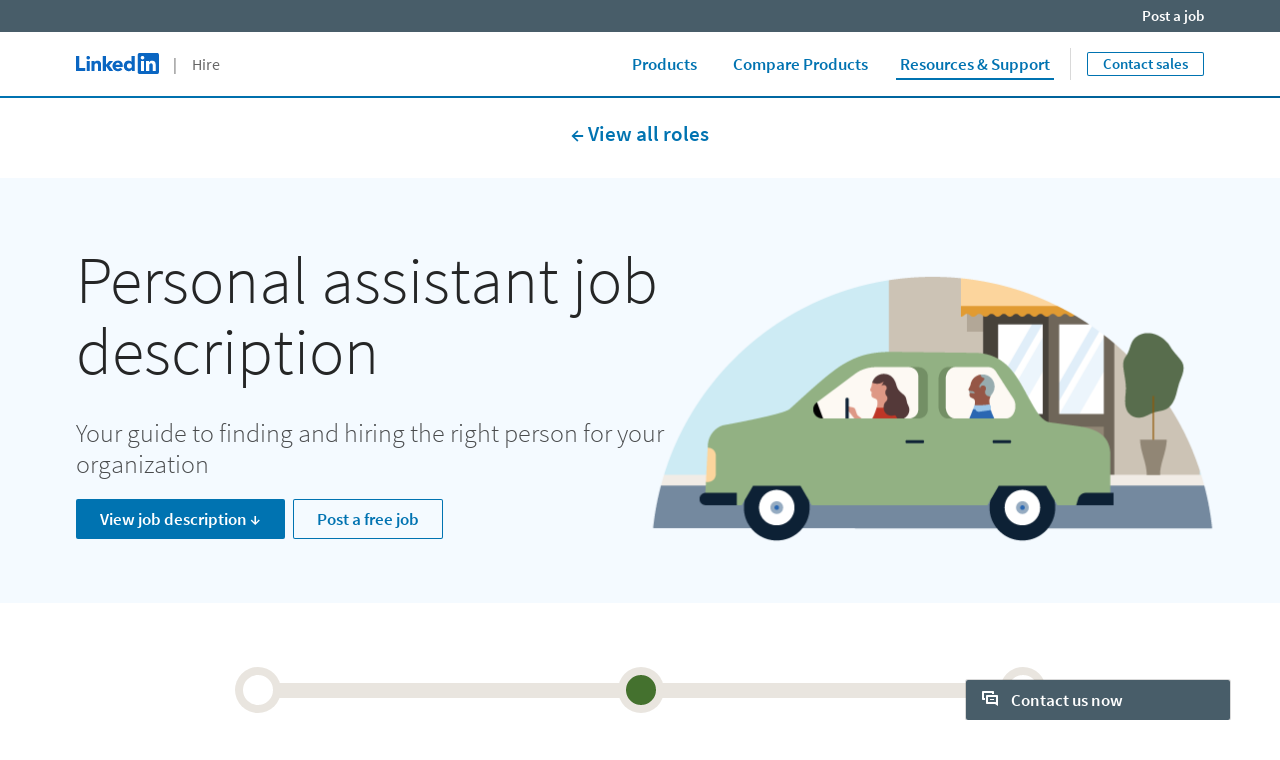

--- FILE ---
content_type: text/html;charset=utf-8
request_url: https://business.linkedin.com/talent-solutions/resources/how-to-hire-guides/personal-assistant/job-description
body_size: 32046
content:

<!DOCTYPE html>
<html lang="en" dir="ltr" class="wcmmode-disabled runmode-publish" prefix="og: http://ogp.me/ns#">
<head>
<title>Personal Assistant Job Description Template | LinkedIn</title>
<meta name="treeID" content="AAZI4RYKV4MDe1FJLK411g==">
<meta charset="utf-8"/>
<meta name="asset-url" id="artdeco/static/images/icons.svg" content="https://content.linkedin.com/etc.clientlibs/settings/wcm/designs/gandalf/clientlibs/resources/artdeco-aem/artdeco/static/images/icons.svg"/>
<meta name="asset-url" id="artdeco/static/fonts/fonts64.css" content="https://content.linkedin.com/etc.clientlibs/settings/wcm/designs/gandalf/clientlibs/resources/artdeco-aem/artdeco/static/fonts/fonts64.css?canary=true"/>
<meta http-equiv="X-UA-Compatible" content="IE=edge,chrome=1"/>
<meta name="viewport" content="width=device-width"/>
<meta name="description" content="Build a great job posting with this personal assistant job description template and find the best candidate for your company’s open role."/>
<meta name="globalTrackingUrl" content="https://www.linkedin.com/li/track">
<meta name="globalTrackingAppName" content="microsites">
<meta name="globalTrackingAppId" content="microsites">
<meta name="appName" content="microsites">
<meta property="og:title" content="Personal Assistant Job Description Template | LinkedIn">
<meta property="og:url" content="https://business.linkedin.com/talent-solutions/resources/how-to-hire-guides/personal-assistant/job-description">
<meta property="og:locale" content="en_US">
<meta property="og:locale:alternate" content="en"/>
<meta property="og:image" content="https://business.linkedin.com/content/dam/me/business/en-us/talent-solutions-lodestone/body/refcards/LTS-hero-hire-social-share.jpg"/>
<meta name="twitter:card" content="summary_large_image">
<meta name="twitter:site" content="@LinkedIn">
<meta data-page="&#x7b;&quot;siteSection&quot;&#x3a;&quot;business &#x3a; talent-solutions&quot;,&quot;entity.refreshOnCookieConsent&quot;&#x3a;&quot;false&quot;,&quot;bu&quot;&#x3a;&quot;lts&quot;,&quot;entity.platform&quot;&#x3a;&quot;inkwell&quot;,&quot;siteSubSection&quot;&#x3a;&quot;Core pages&quot;,&quot;contentLanguage&quot;&#x3a;&quot;en&quot;,&quot;entity.name&quot;&#x3a;&quot;Personal Assistant Job Description Template &#x7c; LinkedIn&quot;,&quot;user.categoryId&quot;&#x3a;&quot;lts-resources, lts-resources&#x3a;how-to-hire-guides&quot;,&quot;targetRedirectExperimentPage&quot;&#x3a;&quot;false&quot;,&quot;entity.categoryId&quot;&#x3a;&quot;lts-resources, lts-resources&#x3a;how-to-hire-guides&quot;&#x7d;">
<meta data-gdpr-banner-text="This website uses cookies to improve service and provide tailored ads. By using this site, you agree to this use. See our &lt;a href&#x3d;&quot;https&#x3a;&#x2f;&#x2f;www.linkedin.com&#x2f;legal&#x2f;cookie-policy&quot; target&#x3d;&quot;_blank&quot;&gt;Cookie Policy&lt;&#x2f;a&gt;.">
<meta data-gdpr-banner-nl-text="This LinkedIn website uses cookies and similar tools to improve the functionality and performance of this site and LinkedIn services, to understand how you use LinkedIn services, and to provide you with tailored ads and other recommendations. Third parties may also place cookies through this website for advertising, tracking, and analytics purposes. These cookies enable us and third parties to track your Internet navigation behavior on our website and potentially off of our website. By continuing your use of this website, you consent to this use of cookies and similar technologies. See our &lt;a href&#x3d;&quot;https&#x3a;&#x2f;&#x2f;www.linkedin.com&#x2f;legal&#x2f;cookie-policy&quot; target&#x3d;&quot;_blank&quot;&gt;Cookie Policy&lt;&#x2f;a&gt; for more information.">
<link rel="shortcut icon" href="https://static.licdn.com/sc/h/413gphjmquu9edbn2negq413a"/>
<link rel="apple-touch-icon" href="https://static.licdn.com/sc/h/2if24wp7oqlodqdlgei1n1520"/>
<link rel="apple-touch-icon-precomposed" href="https://static.licdn.com/sc/h/eahiplrwoq61f4uan012ia17i"/>
<link rel="apple-touch-icon-precomposed" href="https://static.licdn.com/sc/h/2if24wp7oqlodqdlgei1n1520" sizes="57x57"/>
<link rel="apple-touch-icon-precomposed" href="https://static.licdn.com/sc/h/eahiplrwoq61f4uan012ia17i" sizes="144x144"/>
<meta name="msapplication-TileImage" content="https://static.licdn.com/scds/common/u/images/logos/linkedin/logo-in-win8-tile-144_v1.png"/>
<meta name="msapplication-TileColor" content="#0077B5"/>
<meta name="theme-color" content="#0077B5"/>
<meta name="application-name" content="Personal Assistant Job Description Template | LinkedIn"/>
<link rel="canonical" href="https://business.linkedin.com/talent-solutions/resources/how-to-hire-guides/personal-assistant/job-description"/>
<meta data-analytics-service="tracking" data-analytics-property="isEnabled" data-analytics-value="true"/>
<meta data-analytics-service="kafka" data-analytics-property="pagePath" data-analytics-value="&#x2f;content&#x2f;me&#x2f;business&#x2f;en-us&#x2f;talent-solutions&#x2f;resources&#x2f;how-to-hire-guides&#x2f;personal-assistant&#x2f;job-description"/>
<meta data-analytics-service="rum" data-analytics-property="url" data-analytics-value="https://www.linkedin.com/li/track"/>
<link rel="alternate" hreflang="en" href="https://business.linkedin.com/talent-solutions/resources/how-to-hire-guides/personal-assistant/job-description"/>
<link rel="alternate" hreflang="en-US" href="https://business.linkedin.com/talent-solutions/resources/how-to-hire-guides/personal-assistant/job-description"/>
<meta data-aem-lix-name="AQFeIK5I9fhkigAAAZvfgpI68sMbnkE83awE5vHeGqd8c54SixbJPFX2npCtk-KNLuYJ8AJvsvy8qbv6juYZz-SRFfgkG3Av4iqQAVRB"/>
<meta data-aem-lix-treatments-url="https://www.linkedin.com/microsites/api/lix-treatments"/>
<meta data-tms-profile-name="microsites-lts"/>
<script type="text/javascript" src="/etc.clientlibs/settings/wcm/designs/gandalf/embed/artdeco.min.LIHASHb6f952127c6c3b30b363e4b4880add19.js" async></script>
<script type="text/javascript" src="/etc.clientlibs/settings/wcm/designs/gandalf/embed/runtime/runtime.min.LIHASHcd96c3cf64d9704211aa991d0e58e6d4.js"></script>
<script type="text/javascript" src="/etc.clientlibs/settings/wcm/designs/gandalf/embed/foundation/foundation.min.LIHASHb399fbb2846fd09e5c5b6a0d7beb7e08.js"></script>
<link rel="stylesheet" href="https://content.linkedin.com/etc.clientlibs/settings/wcm/designs/gandalf/clientlibs/css/all.en-us.min.LIHASH7bd2042053493aa617c96a296763e4cc.css?canary=true" type="text/css">
</head>
<body>
<div style="display:none;">
<svg xmlns="http://www.w3.org/2000/svg" display="none">
<symbol id="linkedin-logo-full" viewBox="0 0 103 24" enable-background="new 0 0 103 24">
<title>linkedin-logo-full</title>
<g>
<g>
<polygon fill="#231F20" points="0,3.5 3.7,3.5 3.7,17 10.6,17 10.6,20.5 0,20.5     "/>
<g>
<path fill="#231F20" d="M12.2,9h3.6v11.5h-3.6V9z M14,3.3c1.1,0,2.1,0.9,2.1,2.1S15.1,7.4,14,7.4c-1.1,0-2.1-0.9-2.1-2.1
            S12.8,3.3,14,3.3"/>
</g>
<polygon fill="#231F20" points="30.6,3.5 34.2,3.5 34.2,13.6 38.2,9 42.6,9 37.9,14.3 42.5,20.5 38,20.5 34.2,14.8 34.2,14.8
          34.2,20.5 30.6,20.5     "/>
<path fill="#231F20" d="M17.7,9h3.4v1.6h0c0.5-0.9,1.6-1.8,3.4-1.8c3.6,0,4.3,2.4,4.3,5.5v6.3h-3.6v-5.6c0-1.3,0-3-1.9-3
          c-1.8,0-2.1,1.4-2.1,2.9v5.7h-3.6V9z"/>
<path fill="#231F20" d="M50.1,13.4c0-1.2-0.9-2.2-2.2-2.2c-1.6,0-2.4,1.1-2.5,2.2H50.1z M53.1,18.5c-1.1,1.4-3,2.3-4.9,2.3
          c-3.6,0-6.4-2.4-6.4-6.1c0-3.7,2.8-6,6.4-6c3.3,0,5.4,2.4,5.4,6v1.1h-8.3c0.3,1.4,1.3,2.2,2.7,2.2c1.2,0,1.9-0.6,2.5-1.4
          L53.1,18.5z"/>
<path fill="#231F20" d="M61,11.8c-1.8,0-2.8,1.2-2.8,2.9c0,1.7,1.1,2.9,2.8,2.9c1.8,0,2.8-1.2,2.8-2.9
          C63.9,12.9,62.8,11.8,61,11.8 M67.2,20.4h-3.3v-1.5h0c-0.5,0.8-1.9,1.8-3.5,1.8c-3.4,0-5.7-2.5-5.7-6c0-3.2,2-6.1,5.3-6.1
          c1.5,0,2.8,0.4,3.7,1.5h0V3.5h3.6V20.4z"/>
</g>
<g>
<g>
<path fill="#0077B5" d="M92.9,0H72.5c-1,0-1.8,0.8-1.8,1.7v20.5c0,1,0.8,1.7,1.8,1.7h20.5c1,0,1.8-0.8,1.8-1.7V1.7
            C94.7,0.8,93.9,0,92.9,0z"/>
<path fill="#FFFFFF" d="M74.3,9h3.6v11.5h-3.6V9z M76.1,3.3c1.1,0,2.1,0.9,2.1,2.1s-0.9,2.1-2.1,2.1c-1.1,0-2.1-0.9-2.1-2.1
            S74.9,3.3,76.1,3.3"/>
<path fill="#FFFFFF" d="M80.1,9h3.4v1.6h0c0.5-0.9,1.6-1.8,3.4-1.8c3.6,0,4.3,2.4,4.3,5.5v6.3h-3.6v-5.6c0-1.3,0-3-1.9-3
            c-1.9,0-2.1,1.4-2.1,2.9v5.7h-3.6V9z"/>
</g>
<g opacity="0.55">
<path fill="#231F20" d="M100.5,18.2c0.5-0.1,0.8-0.4,0.8-0.9c0-0.6-0.4-0.9-1.1-0.9H99v3.2h0.5v-1.4h0.6l0,0l0.9,1.4h0.5
            L100.5,18.2L100.5,18.2z M100,17.8h-0.5v-1.1h0.7c0.3,0,0.7,0.1,0.7,0.5C100.8,17.8,100.4,17.8,100,17.8z"/>
<path fill="#231F20" d="M100,15c-1.7,0-3,1.3-3,3c0,1.7,1.3,3,3,3c1.7,0,3-1.3,3-3C103,16.3,101.7,15,100,15z M100,20.6
            c-1.4,0-2.6-1.1-2.6-2.6c0-1.5,1.1-2.6,2.6-2.6c1.4,0,2.6,1.1,2.6,2.6C102.6,19.5,101.4,20.6,100,20.6z"/>
</g>
</g>
</g>
</symbol>
</svg>
<svg xmlns="http://www.w3.org/2000/svg" display="none">
<symbol id="linkedin-logo-icon" viewBox="0 0 33 24" enable-background="new 0 0 33 24">
<title>linkedin-logo-icon</title>
<g>
<g>
<path fill="#0077B5" d="M22.2,0H1.8C0.8,0,0,0.8,0,1.7v20.5c0,1,0.8,1.7,1.8,1.7h20.5c1,0,1.8-0.8,1.8-1.7V1.7
          C24,0.8,23.2,0,22.2,0z"/>
<path fill="#FFFFFF" d="M3.6,9h3.6v11.5H3.6V9z M5.3,3.3c1.1,0,2.1,0.9,2.1,2.1S6.5,7.4,5.3,7.4c-1.1,0-2.1-0.9-2.1-2.1
          S4.2,3.3,5.3,3.3"/>
<path fill="#FFFFFF" d="M9.4,9h3.4v1.6h0c0.5-0.9,1.6-1.8,3.4-1.8c3.6,0,4.3,2.4,4.3,5.5v6.3h-3.6v-5.6c0-1.3,0-3-1.9-3
          c-1.9,0-2.1,1.4-2.1,2.9v5.7H9.4V9z"/>
</g>
<g opacity="0.55">
<path fill="#231F20" d="M29.8,18.2c0.5-0.1,0.8-0.4,0.8-0.9c0-0.6-0.4-0.9-1.1-0.9h-1.2v3.2h0.5v-1.4h0.6l0,0l0.9,1.4h0.5
          L29.8,18.2L29.8,18.2z M29.2,17.8h-0.5v-1.1h0.7c0.3,0,0.7,0.1,0.7,0.5C30.1,17.8,29.7,17.8,29.2,17.8z"/>
<path fill="#231F20" d="M29.3,15c-1.7,0-3,1.3-3,3c0,1.7,1.3,3,3,3c1.7,0,3-1.3,3-3C32.3,16.3,31,15,29.3,15z M29.3,20.6
          c-1.4,0-2.6-1.1-2.6-2.6c0-1.5,1.1-2.6,2.6-2.6c1.4,0,2.6,1.1,2.6,2.6C31.9,19.5,30.7,20.6,29.3,20.6z"/>
</g>
</g>
</symbol>
</svg>
<svg xmlns="http://www.w3.org/2000/svg" display="none">
<symbol id="social-baidu" x="0px" y="0px" viewBox="0 0 24 24" enable-background="new 0 0 24 24" xml:space="preserve">
<g fill-opacity="0.55">
<path d="M10.4,14.1H9.1c0,0-1.2,0.1-1.7,1.5c-0.1,0.9,0.1,1.5,0.2,1.6c0,0.1,0.4,0.8,1.5,1h2.3v-5.6h-1V14.1z M10.4,17.3H9.4
        c0,0-0.6,0-0.9-0.8c-0.1-0.3,0-0.7,0.1-0.9c0-0.1,0.3-0.5,0.7-0.6h1V17.3z"/>
<path d="M14.6,17.2h-1.1c0,0-0.3,0-0.4-0.3v-2.6l-1.1,0v2.9c0,0,0,0.7,1.1,1h2.7v-3.9h-1.2V17.2z"/>
<path d="M20,2H4C2.9,2,2,2.9,2,4v16c0,1.1,0.9,2,2,2h16c1.1,0,2-0.9,2-2V4C22,2.9,21.1,2,20,2z M12.8,6.1c0.1-0.9,1.2-2.4,2.2-2.2
        c0.9,0.2,1.8,1.4,1.6,2.5c-0.2,1-1,2.4-2.3,2.3C13,8.4,12.7,7.3,12.8,6.1z M10.1,3.4c1,0,1.8,1.2,1.8,2.5c0,1.4-0.8,2.5-1.8,2.5
        S8.3,7.3,8.3,5.9C8.3,4.5,9.1,3.4,10.1,3.4z M4.6,9.4c0,0,0.2-2.1,1.6-2.2c1.1-0.1,2,1.1,2.1,1.8c0.1,0.5,0.3,2.6-1.5,3
        S4.4,10.3,4.6,9.4z M18.1,18.3c-0.9,2.3-4.5,1.1-4.5,1.1s-1.3-0.4-2.8-0.1c-1.5,0.3-2.8,0.2-2.8,0.2s-1.8,0-2.3-2.2
        c-0.5-2.2,1.8-3.5,1.9-3.7c0.2-0.2,1.3-1,2.1-2.3c0.8-1.3,3-2.3,4.6,0.2c1.2,1.7,3.2,3.3,3.2,3.3S19,16,18.1,18.3z M17.8,13.1
        c-1.9,0-2-1.3-2-2.3s0.2-2.4,1.8-2.4s2,1.5,2,2S19.7,13.1,17.8,13.1z"/>
</g>
</symbol>
</svg>
<svg xmlns="http://www.w3.org/2000/svg" display="none">
<symbol id="social-rss" x="0px" y="0px" viewBox="0 0 24 24" enable-background="new 0 0 24 24" xml:space="preserve">
<g>
<path fill-opacity="0.55" d="M20,2H4C2.9,2,2,2.9,2,4v16c0,1.1,0.9,2,2,2h16c1.1,0,2-0.9,2-2V4C22,2.9,21.1,2,20,2z M7.7,18.2
        c-1,0-1.8-0.8-1.8-1.8s0.8-1.8,1.8-1.8c1,0,1.8,0.8,1.8,1.8S8.6,18.2,7.7,18.2z M11.9,18.2c0-3.3-2.7-6-6-6V9.7
        c4.7,0,8.5,3.8,8.5,8.5H11.9z M16.2,18.2c0-5.7-4.6-10.3-10.3-10.3V5.3c7.1,0,12.9,5.8,12.9,12.9H16.2z"/>
</g>
</symbol>
</svg>
<svg xmlns="http://www.w3.org/2000/svg" display="none"><symbol id="logo-404-front" viewBox="0 0 240 240" enable-background="new 0 0 240 240" x="0px" y="0px" xml:space="preserve"><title>logo-404-front</title><g><path fill="#0077B5" d="M222.2,0H17.7C7.9,0,0,7.7,0,17.3v205.4c0,9.6,7.9,17.3,17.7,17.3h204.5c9.8,0,17.8-7.8,17.8-17.3V17.3 C240,7.7,232,0,222.2,0z"/><g opacity="0.25"><linearGradient gradientUnits="userSpaceOnUse" x1="96.3442" y1="254.1469" x2="143.6503" y2="-14.1396"><stop offset="0" style="stop-color:#fff;stop-opacity:0"/><stop offset="0.67" style="stop-color:#fff"/><stop offset="1" style="stop-color:#fff;stop-opacity:.5"/></linearGradient><path fill="url(#SVGID_1_)" d="M222.2,0H17.7C7.9,0,0,7.7,0,17.3v205.4c0,9.6,7.9,17.3,17.7,17.3h204.5
          c9.8,0,17.8-7.8,17.8-17.3V17.3C240,7.7,232,0,222.2,0z"/></g></g><path fill="#FFFFFF" d="M36,90h35v115H36V90z M53.5,33C64.8,33,74,42.2,74,53.5C74,64.8,64.8,74,53.5,74C42.2,74,33,64.8,33,53.5 C33,42.2,42.2,33,53.5,33L53.5,33z"/><path fill="#FFFFFF" d="M94,90h34v15.6h0.1c4.8-9,16.4-18.6,33.7-18.6c36,0,42.2,23.8,42.2,54.7V205h-35v-56.2 c0-13.3-0.3-29.9-18.6-29.9c-18.5,0-21.4,14-21.4,29V205H94V90z"/></symbol><symbol id="logo-404-back" viewBox="132 60 240 240" enable-background="new 0 0 240 240" x="0px" y="0px" xml:space="preserve"><title>logo-404-back</title><g><g><g><path fill="#0077B5" d="M354.2,60H149.7c-9.8,0-17.7,7.7-17.7,17.3v205.4c0,9.6,7.9,17.3,17.7,17.3h204.5 c9.8,0,17.8-7.8,17.8-17.3V77.3C372,67.7,364,60,354.2,60z"/><g opacity="0.25"><linearGradient gradientUnits="userSpaceOnUse" x1="104.2278" y1="150.5656" x2="135.7654" y2="329.4242" gradientTransform="matrix(1.5 0 0 -1.5 72 540)"><stop offset="0" style="stop-color:#fff;stop-opacity:0"/><stop offset="0.67" style="stop-color:#fff"/><stop offset="1" style="stop-color:#fff;stop-opacity:.5"/></linearGradient><path fill="url(#SVGID_1_)" d="M354.2,60H149.7c-9.8,0-17.7,7.7-17.7,17.3v205.4c0,9.6,7.9,17.3,17.7,17.3h204.5 c9.8,0,17.8-7.8,17.8-17.3V77.3C372,67.7,364,60,354.2,60z"/></g></g><path display="none" fill="#FFFFFF" d="M168,150h35v115h-35V150z M185.5,93c11.3,0,20.5,9.2,20.5,20.5s-9.2,20.5-20.5,20.5 s-20.5-9.2-20.5-20.5S174.2,93,185.5,93L185.5,93z"/><path display="none" fill="#FFFFFF" d="M226,150h34v15.6h0.1c4.8-9,16.4-18.6,33.7-18.6c36,0,42.2,23.8,42.2,54.7V265h-35v-56.2 c0-13.3-0.3-29.9-18.6-29.9c-18.5,0-21.4,14-21.4,29V265h-35V150z"/></g></g><g enable-background="new    "><path fill="#FFFFFF" d="M211.2,210.5h-10.3v21.5h-19.3v-21.5h-38.8v-14.3l32.8-53.9h25.4v52.4h10.3V210.5z M181.6,194.7v-14.5
        c0-5.8,0.6-14.4,0.8-20h-0.6c-2.3,4.9-4.8,10-7.3,15.1l-11.9,19.5H181.6z"/><path fill="#FFFFFF" d="M219.8,186.8c0-30.5,12.8-46.2,32-46.2s32,15.7,32,46.2s-12.8,46.9-32,46.9S219.8,217.2,219.8,186.8z
         M264.3,186.8c0-24.6-5.4-30.1-12.4-30.1c-6.9,0-12.4,5.5-12.4,30.1c0,24.4,5.5,30.8,12.4,30.8
        C258.9,217.5,264.3,211.2,264.3,186.8z"/><path fill="#FFFFFF" d="M360.3,210.5H350v21.5h-19.3v-21.5h-38.8v-14.3l32.8-53.9H350v52.4h10.3V210.5z M330.7,194.7v-14.5
        c0-5.8,0.6-14.4,0.8-20h-0.6c-2.3,4.9-4.8,10-7.3,15.1l-11.9,19.5H330.7z"/></g></symbol></svg>
<svg xmlns="http://www.w3.org/2000/svg" display="none"><symbol id="filter-1-large" x="0px" y="0px" viewBox="0 0 24 24" style="enable-background:new 0 0 24 24" xml:space="preserve"><style>.st0{fill:#f0f}.st1{opacity:.55}.st2{fill:#00a0dc}.st3{fill:none}.st4{fill:#dd2e1f}.st5{fill:#7c5bbb}.st6{fill:#ec640c}.st7{fill:#e6a700}.st8{fill:#009ea5}</style><g></g><g><g><path class="st2" d="M16,5l4.1,7L16,19H8l-4.1-7L8,5H16 M16.3,3H7.7c-0.5,0-1,0.3-1.3,0.7L2.2,11c-0.4,0.6-0.4,1.4,0,2.1l4.2,7.2
        C6.7,20.7,7.2,21,7.7,21h8.6c0.5,0,1-0.3,1.3-0.7l4.2-7.2c0.4-0.6,0.4-1.4,0-2.1l-4.2-7.2C17.4,3.3,16.9,3,16.3,3L16.3,3z"/><rect class="st3" width="24" height="24"/></g></g><g></g></symbol><symbol id="filter-1-small" x="0px" y="0px" viewBox="0 0 16 16" style="enable-background:new 0 0 16 16" xml:space="preserve"><style>.st0{fill:#f0f}.st1{opacity:.55}.st2{fill:#00a0dc}.st3{fill:none}.st4{fill:#dd2e1f}.st5{fill:#7c5bbb}.st6{fill:#ec640c}.st7{fill:#e6a700}.st8{fill:#009ea5}</style><g></g><g><g><path class="st2" d="M10.4,4l2.4,4l-2.4,4H5.6L3.2,8l2.4-4H10.4 M11,2H5C4.7,2,4.3,2.2,4.2,2.5l-3,5C1,7.8,1,8.2,1.1,8.5l3,5
        C4.3,13.8,4.7,14,5,14H11c0.4,0,0.7-0.2,0.9-0.5l3-5c0.2-0.3,0.2-0.7,0-1l-3-5C11.7,2.2,11.3,2,11,2L11,2z"/><rect class="st3" width="16" height="16"/></g></g><g></g></symbol><symbol id="filter-2-large" x="0px" y="0px" viewBox="0 0 24 24" style="enable-background:new 0 0 24 24" xml:space="preserve"><style>.st0{fill:#f0f}.st1{opacity:.55}.st2{fill:#00a0dc}.st3{fill:none}.st4{fill:#dd2e1f}.st5{fill:#7c5bbb}.st6{fill:#ec640c}.st7{fill:#e6a700}.st8{fill:#009ea5}</style><g></g><g><g><path class="st5" d="M19.4,4L19.4,4L20,4.6l-1.9,6.8l0,1.1l1.9,6.8L19.4,20L4.6,20L4,19.4l1.9-6.8v-1.1L4,4.6L4.6,4H19.4 M19.4,2
        H4.6c-0.5,0-1,0.2-1.4,0.6L2.6,3.2C2.1,3.7,1.9,4.4,2.1,5.1L4,12l-1.9,6.9c-0.2,0.7,0,1.4,0.5,1.9l0.6,0.6C3.6,21.8,4.1,22,4.6,22
        h14.8c0.5,0,1-0.2,1.4-0.6l0.6-0.6c0.5-0.5,0.7-1.2,0.5-1.9L20,12l1.9-6.9c0.2-0.7,0-1.4-0.5-1.9l-0.6-0.6C20.4,2.2,19.9,2,19.4,2
        L19.4,2z"/><rect class="st3" width="24" height="24"/></g></g><g></g></symbol><symbol id="filter-2-small" x="0px" y="0px" viewBox="0 0 16 16" style="enable-background:new 0 0 16 16" xml:space="preserve"><style>.st0{fill:#f0f}.st1{opacity:.55}.st2{fill:#00a0dc}.st3{fill:none}.st4{fill:#dd2e1f}.st5{fill:#7c5bbb}.st6{fill:#ec640c}.st7{fill:#e6a700}.st8{fill:#009ea5}</style><g></g><g><g><path class="st5" d="M12.8,3l-1.7,4.3l0,1.5l1.7,4.3H3.2l1.7-4.3V7.3L3.2,3H12.8 M13.3,1H2.7C2.4,1,2.2,1.1,2,1.3L1.3,2
        C1,2.2,0.9,2.6,1,3l2,5l-2,5.1c-0.1,0.3,0,0.7,0.3,0.9L2,14.7C2.2,14.9,2.4,15,2.7,15h10.6c0.3,0,0.5-0.1,0.7-0.3l0.7-0.7
        c0.3-0.2,0.4-0.6,0.3-1l-2-5l2-5c0.1-0.3,0-0.7-0.3-1L14,1.3C13.8,1.1,13.5,1,13.3,1L13.3,1z"/><rect class="st3" width="16" height="16"/></g></g><g></g></symbol><symbol id="filter-3-large" x="0px" y="0px" viewBox="0 0 24 24" style="enable-background:new 0 0 24 24" xml:space="preserve"><style>.st0{fill:#f0f}.st1{opacity:.55}.st2{fill:#00a0dc}.st3{fill:none}.st4{fill:#dd2e1f}.st5{fill:#7c5bbb}.st6{fill:#ec640c}.st7{fill:#e6a700}.st8{fill:#009ea5}</style><g></g><g><g><path class="st4" d="M12,4.1L12,4.1L18.8,19H5.2L12,4.1L12,4.1 M12,2c-0.7,0-1.5,0.4-1.8,1.3L3,19v2h18v-2L13.8,3.3
        C13.5,2.4,12.7,2,12,2L12,2z"/><rect class="st3" width="24" height="24"/></g></g><g></g></symbol><symbol id="filter-3-small" x="0px" y="0px" viewBox="0 0 16 16" style="enable-background:new 0 0 16 16" xml:space="preserve"><style>.st0{fill:#f0f}.st1{opacity:.55}.st2{fill:#00a0dc}.st3{fill:none}.st4{fill:#dd2e1f}.st5{fill:#7c5bbb}.st6{fill:#ec640c}.st7{fill:#e6a700}.st8{fill:#009ea5}</style><g></g><g><g><path class="st4" d="M8,4.3l3.8,7.7H4.2L8,4.3 M8,1C7.6,1,7.3,1.2,7.1,1.6L2,12v2h12v-2L8.9,1.6C8.7,1.2,8.4,1,8,1L8,1z"/><rect class="st3" width="16" height="16"/></g></g><g></g></symbol><symbol id="filter-4-large" x="0px" y="0px" viewBox="0 0 24 24" style="enable-background:new 0 0 24 24" xml:space="preserve"><style>.st0{fill:#f0f}.st1{opacity:.55}.st2{fill:#00a0dc}.st3{fill:none}.st4{fill:#dd2e1f}.st5{fill:#7c5bbb}.st6{fill:#ec640c}.st7{fill:#e6a700}.st8{fill:#009ea5}</style><g></g><g><g><g><path class="st6" d="M19,5v14H5V5H19 M19,3H5C3.9,3,3,3.9,3,5v14c0,1.1,0.9,2,2,2h14c1.1,0,2-0.9,2-2V5C21,3.9,20.1,3,19,3L19,3z
          "/></g><rect class="st3" width="24" height="24"/></g></g><g></g></symbol><symbol id="filter-4-small" x="0px" y="0px" viewBox="0 0 16 16" style="enable-background:new 0 0 16 16" xml:space="preserve"><style>.st0{fill:#f0f}.st1{opacity:.55}.st2{fill:#00a0dc}.st3{fill:none}.st4{fill:#dd2e1f}.st5{fill:#7c5bbb}.st6{fill:#ec640c}.st7{fill:#e6a700}.st8{fill:#009ea5}</style><g></g><g><g><g><path class="st6" d="M12,4v8H4V4H12 M13,2H3C2.4,2,2,2.4,2,3v10c0,0.6,0.4,1,1,1h10c0.6,0,1-0.4,1-1V3C14,2.4,13.6,2,13,2L13,2z"/></g><rect class="st3" width="16" height="16"/></g></g><g></g></symbol><symbol id="filter-5-large" x="0px" y="0px" viewBox="0 0 24 24" style="enable-background:new 0 0 24 24" xml:space="preserve"><style>.st0{fill:#f0f}.st1{opacity:.55}.st2{fill:#00a0dc}.st3{fill:none}.st4{fill:#dd2e1f}.st5{fill:#7c5bbb}.st6{fill:#ec640c}.st7{fill:#e6a700}.st8{fill:#009ea5}</style><g></g><g><g><g><path class="st8" d="M16.6,5l3.1,8.4L12,20.5l-7.7-7.1L7.4,5H16.6 M18,3H6L2,14l8.7,8c0.4,0.3,0.9,0.5,1.3,0.5
          c0.5,0,0.9-0.2,1.3-0.5l8.7-8L18,3L18,3z"/></g><rect class="st3" width="24" height="24"/></g></g><g></g></symbol><symbol id="filter-5-small" x="0px" y="0px" viewBox="0 0 16 16" style="enable-background:new 0 0 16 16" xml:space="preserve"><style>.st0{fill:#f0f}.st1{opacity:.55}.st2{fill:#00a0dc}.st3{fill:none}.st4{fill:#dd2e1f}.st5{fill:#7c5bbb}.st6{fill:#ec640c}.st7{fill:#e6a700}.st8{fill:#009ea5}</style><g></g><g><g><g><path class="st8" d="M10.8,4l1.8,4.5L8,12.9L3.4,8.5L5.2,4H10.8 M12.1,2H3.9L1,9l6.3,6c0.2,0.2,0.4,0.3,0.7,0.3s0.5-0.1,0.7-0.3
          L15,9L12.1,2L12.1,2z"/></g><rect class="st3" width="16" height="16"/></g></g><g></g></symbol><symbol id="filter-6-large" x="0px" y="0px" viewBox="0 0 24 24" style="enable-background:new 0 0 24 24" xml:space="preserve"><style>.st0{fill:#f0f}.st1{opacity:.55}.st2{fill:#00a0dc}.st3{fill:none}.st4{fill:#dd2e1f}.st5{fill:#7c5bbb}.st6{fill:#ec640c}.st7{fill:#e6a700}.st8{fill:#009ea5}</style><g></g><g><g><g><path class="st7" d="M12,3.5L12,3.5l8.5,8.5L12,20.5L3.5,12L12,3.5C12,3.5,12,3.5,12,3.5 M12,1.5c-0.5,0-1,0.2-1.4,0.6l-8.5,8.5
          c-0.8,0.8-0.8,2,0,2.8l8.5,8.5c0.4,0.4,0.9,0.6,1.4,0.6s1-0.2,1.4-0.6l8.5-8.5c0.8-0.8,0.8-2,0-2.8l-8.5-8.5
          C13,1.7,12.5,1.5,12,1.5L12,1.5z"/></g><rect class="st3" width="24" height="24"/></g></g><g></g></symbol><symbol id="filter-6-small" x="0px" y="0px" viewBox="0 0 16 16" style="enable-background:new 0 0 16 16" xml:space="preserve"><style>.st0{fill:#f0f}.st1{opacity:.55}.st2{fill:#00a0dc}.st3{fill:none}.st4{fill:#dd2e1f}.st5{fill:#7c5bbb}.st6{fill:#ec640c}.st7{fill:#e6a700}.st8{fill:#009ea5}</style><g></g><g><g><g><path class="st7" d="M8,3l5,5l-5,5L3,8L8,3 M8,0.6c-0.3,0-0.5,0.1-0.7,0.3L0.9,7.3c-0.4,0.4-0.4,1,0,1.4l6.4,6.4
          c0.2,0.2,0.5,0.3,0.7,0.3s0.5-0.1,0.7-0.3l6.4-6.4c0.4-0.4,0.4-1,0-1.4L8.7,0.9C8.5,0.7,8.3,0.6,8,0.6L8,0.6z"/></g><rect x="0" class="st3" width="16" height="16"/></g></g><g></g></symbol></svg>
<svg xmlns="http://www.w3.org/2000/svg">
<symbol id="empty-post">
<polygon points="70 56 70 170 158 170 158 79.24 134.76 56 70 56" style="fill: #fff"/>
<path d="M136,53H69a2,2,0,0,0-2,2V171a2,2,0,0,0,2,2h90a2,2,0,0,0,2-2V78Zm0,4.24L157,78H136V57.24ZM158,170H70V56h63V81h25v89Z" style="fill: #acb9c2;opacity: 0.4"/>
<polygon points="157 78 136 57.24 136 78 157 78" style="fill: #acb9c2;opacity: 0.15"/>
</symbol>
</svg>
<svg version="1.1" xmlns="http://www.w3.org/2000/svg" xmlns:xlink="http://www.w3.org/1999/xlink" xml:space="preserve" display="none">
<symbol id="media-play-icon" x="0px" y="0px" viewBox="0 0 80 80" style="enable-background:new 0 0 80 80;">
<path fill="#fff" d="M31.1,26l21.2,13.4c0.5,0.2,0.7,0.6,0.8,1.2c0,0.5-0.3,0.9-0.8,1.2L31,55L31.1,26z"/>
</symbol>
</svg>
<?xml version="1.0" encoding="UTF-8"?>
<svg enable-background="new 0 0 14 14" version="1.1" viewBox="0 0 14 14" xml:space="preserve" xmlns="http://www.w3.org/2000/svg">
<symbol id="inbug-blue-14">
<style type="text/css">.st0{fill:#0a66c2}</style>
<title>LinkedIn logo</title>
<path class="st0" d="m13 0h-12c-0.5 0-1 0.5-1 1v12c0 0.6 0.5 1 1 1h12c0.6 0 1-0.4 1-1v-12c0-0.6-0.5-1-1-1zm-8.8 11.9h-2.1v-6.6h2.1v6.6zm-1.1-7.6c-0.7 0-1.2-0.5-1.2-1.2s0.5-1.2 1.2-1.2 1.2 0.5 1.2 1.2-0.5 1.2-1.2 1.2zm8.8 7.6h-2v-3.2c0-0.8 0-1.8-1.1-1.8s-1.2 0.8-1.2 1.7v3.3h-2.1v-6.6h2v0.9c0.3-0.5 1-1.1 2-1.1 2.1 0 2.5 1.4 2.5 3.2v3.6z"/>
</symbol>
</svg>
<?xml version="1.0" encoding="UTF-8"?>
<svg enable-background="new 0 0 21 21" version="1.1" viewBox="0 0 21 21" xml:space="preserve" xmlns="http://www.w3.org/2000/svg">
<symbol id="inbug-blue-21">
<style type="text/css">.st0{fill:#0a66c2}</style>
<title>LinkedIn logo</title>
<path class="st0" d="m19.4 0h-17.8c-0.9 0-1.6 0.7-1.6 1.5v18c0 0.8 0.7 1.5 1.6 1.5h17.9c0.8 0 1.5-0.7 1.6-1.5v-18c-0.1-0.8-0.8-1.5-1.7-1.5zm-13.2 17.9h-3.1v-10h3.1v10zm-1.5-11.4c-1 0-1.8-0.8-1.8-1.8s0.8-1.8 1.8-1.8 1.8 0.8 1.8 1.8-0.8 1.8-1.8 1.8zm13.2 11.4h-3.1v-4.9c0-1.2 0-2.7-1.6-2.7s-1.9 1.3-1.9 2.6v5h-3.1v-10h3v1.4c0.4-0.8 1.4-1.6 2.9-1.6 3.1 0 3.7 2.1 3.7 4.8v5.4z"/>
</symbol>
</svg>
<?xml version="1.0" encoding="UTF-8"?>
<svg enable-background="new 0 0 28 28" version="1.1" viewBox="0 0 28 28" xml:space="preserve" xmlns="http://www.w3.org/2000/svg">
<symbol id="inbug-blue-28">
<style type="text/css">.st0{fill:#0a66c2}</style>
<title>LinkedIn logo</title>
<path class="st0" d="m25.9 0h-23.8c-1.2 0-2.1 0.9-2.1 2v24c0 1.1 0.9 2 2.1 2h23.9c1.1 0 2.1-0.9 2.1-2v-24c-0.1-1.1-1-2-2.2-2zm-17.6 23.9h-4.1v-13.4h4.2v13.4zm-2.1-15.2c-1.3 0-2.4-1.1-2.4-2.4s1.1-2.4 2.4-2.4 2.4 1.1 2.4 2.4-1 2.4-2.4 2.4zm17.7 15.2h-4.1v-6.5c0-1.5 0-3.5-2.2-3.5s-2.5 1.7-2.5 3.4v6.6h-4.1v-13.4h4v1.8h0.1c0.6-1 1.9-2.2 3.9-2.2 4.2 0 5 2.8 5 6.4v7.4z"/>
</symbol>
</svg>
<?xml version="1.0" encoding="UTF-8"?>
<svg enable-background="new 0 0 40 40" version="1.1" viewBox="0 0 40 40" xml:space="preserve" xmlns="http://www.w3.org/2000/svg">
<symbol id="inbug-blue-34">
<style type="text/css">.st0{fill:#0a66c2}</style>
<title>LinkedIn logo</title>
<path class="st0" d="m37 0h-34c-1.7 0-3 1.3-3 2.9v34.2c0 1.6 1.3 2.9 3 2.9h34c1.6 0 2.9-1.3 3-2.9v-34.2c0-1.6-1.3-2.9-3-2.9zm-25.1 34.1h-6v-19.1h5.9v19.1zm-3-21.7c-1.9 0-3.4-1.5-3.4-3.4s1.5-3.5 3.4-3.5 3.4 1.5 3.4 3.4c0 2-1.5 3.5-3.4 3.5zm25.2 21.7h-5.9v-9.3c0-2.2 0-5.1-3.1-5.1s-3.6 2.4-3.6 4.9v9.4h-5.9v-19h5.7v2.6h0.1c0.8-1.5 2.7-3.1 5.6-3.1 6 0 7.1 4 7.1 9.1v10.5z"/>
</symbol>
</svg>
<?xml version="1.0" encoding="UTF-8"?>
<svg enable-background="new 0 0 40 40" version="1.1" viewBox="0 0 40 40" xml:space="preserve" xmlns="http://www.w3.org/2000/svg">
<symbol id="inbug-blue-40">
<style type="text/css">.st0{fill:#0a66c2}</style>
<title>LinkedIn logo</title>
<path class="st0" d="m37 0h-34c-1.7 0-3 1.3-3 2.9v34.2c0 1.6 1.3 2.9 3 2.9h34c1.6 0 2.9-1.3 3-2.9v-34.2c0-1.6-1.3-2.9-3-2.9zm-25.1 34.1h-6v-19.1h5.9v19.1zm-3-21.7c-1.9 0-3.4-1.5-3.4-3.4s1.5-3.5 3.4-3.5 3.4 1.5 3.4 3.4c0 2-1.5 3.5-3.4 3.5zm25.2 21.7h-5.9v-9.3c0-2.2 0-5.1-3.1-5.1s-3.6 2.4-3.6 4.9v9.4h-5.9v-19h5.7v2.6h0.1c0.8-1.5 2.7-3.1 5.6-3.1 6 0 7.1 4 7.1 9.1v10.5z"/>
</symbol>
</svg>
<?xml version="1.0" encoding="UTF-8"?>
<svg enable-background="new 0 0 48 48" version="1.1" viewBox="0 0 48 48" xml:space="preserve" xmlns="http://www.w3.org/2000/svg">
<symbol id="inbug-blue-48">
<style type="text/css">.st0{fill:#0a66c2}</style>
<title>LinkedIn logo</title>
<path class="st0" d="m44.4 0h-40.9c-1.9 0-3.5 1.5-3.5 3.5v41.1c0 1.9 1.6 3.4 3.5 3.4h40.9c1.9 0 3.5-1.5 3.6-3.5v-41c0-2-1.6-3.5-3.6-3.5zm-30.2 40.9h-7.1v-22.9h7.1v22.9zm-3.5-26c-2.3 0-4.1-1.8-4.1-4.1s1.8-4.1 4.1-4.1 4.1 1.8 4.1 4.1c0 2.2-1.8 4.1-4.1 4.1zm30.2 26h-7.1v-11.1c0-2.7 0-6.1-3.7-6.1s-4.3 2.9-4.3 5.9v11.3h-7.1v-22.9h6.8v3.1h0.1c1-1.8 3.3-3.7 6.7-3.7 7.2 0 8.5 4.7 8.5 10.9v12.6z"/>
</symbol>
</svg>
<?xml version="1.0" encoding="UTF-8"?>
<svg enable-background="new 0 0 55.2 14" version="1.1" viewBox="0 0 55.2 14" xml:space="preserve" xmlns="http://www.w3.org/2000/svg">
<symbol id="linkedin-logo-blue-14">
<style type="text/css">.st0{fill:#0a66c2}</style>
<title>LinkedIn logo</title>
<polygon class="st0" points="0 2.1 2.2 2.1 2.2 9.9 6.2 9.9 6.2 11.9 0 11.9"/>
<path class="st0" d="m7.1 5.2h2.1v6.7h-2.1v-6.7zm1.1-3.3c0.7 0 1.2 0.5 1.2 1.2s-0.6 1.2-1.2 1.2-1.2-0.5-1.2-1.2 0.5-1.2 1.2-1.2"/>
<polygon class="st0" points="17.9 2.1 19.9 2.1 19.9 8 22.3 5.2 24.8 5.2 22.1 8.3 24.8 11.9 22.2 11.9 20 8.6 19.9 8.6 19.9 11.9 17.9 11.9"/>
<path class="st0" d="m10.3 5.2h2v0.9c0.4-0.7 1.2-1.1 2-1.1 2.1 0 2.5 1.4 2.5 3.2v3.7h-2.1v-3.2c0-0.8 0-1.8-1.1-1.8s-1.2 0.8-1.2 1.7v3.3h-2.1v-6.7z"/>
<path class="st0" d="m29.2 7.8c0-0.7-0.5-1.3-1.2-1.3h-0.1c-0.8 0-1.4 0.5-1.5 1.3h2.8zm1.8 3c-0.7 0.8-1.7 1.3-2.8 1.3-2.1 0-3.7-1.4-3.7-3.5s1.5-3.6 3.6-3.6c1.9 0 3.2 1.4 3.2 3.5v0.7h-4.8c0.1 0.8 0.8 1.3 1.6 1.3 0.6 0 1.2-0.3 1.5-0.8l1.4 1.1z"/>
<path class="st0" d="m35.6 6.9c-1 0-1.7 0.7-1.7 1.7s0.6 1.7 1.7 1.7 1.7-0.7 1.7-1.7-0.7-1.7-1.7-1.7m3.6 5h-1.9v-0.9c-0.5 0.7-1.2 1-2.1 1.1-2 0-3.3-1.4-3.3-3.5 0-1.9 1.1-3.6 3-3.6 0.9 0 1.7 0.2 2.1 0.9v-3.8h2.1l0.1 9.8z"/>
<path class="st0" d="m54.2 0h-11.9c-0.6 0-1 0.4-1 1v12c0 0.6 0.5 1 1 1h11.9c0.6 0 1-0.4 1-1v-12c0-0.6-0.4-1-1-1zm-8.8 11.9h-2.1v-6.7h2.1v6.7zm-1-7.6c-0.7 0-1.2-0.5-1.2-1.2s0.5-1.2 1.2-1.2 1.2 0.5 1.2 1.2-0.6 1.2-1.2 1.2zm8.8 7.6h-2.1v-3.2c0-0.8 0-1.8-1.1-1.8s-1.2 0.8-1.2 1.7v3.3h-2.1v-6.7h2v0.9c0.4-0.7 1.2-1.1 2-1.1 2.1 0 2.5 1.4 2.5 3.2v3.7z"/>
</symbol>
</svg>
<?xml version="1.0" encoding="UTF-8"?>
<svg enable-background="new 0 0 82.9 21" version="1.1" viewBox="0 0 82.9 21" xml:space="preserve" xmlns="http://www.w3.org/2000/svg">
<symbol id="linkedin-logo-blue-21">
<style type="text/css">.st0{fill:#0a66c2}</style>
<title>LinkedIn logo</title>
<polygon class="st0" points="0 3.1 3.2 3.1 3.2 14.9 9.2 14.9 9.2 17.9 0 17.9"/>
<path class="st0" d="m10.7 7.9h3.1v10h-3.1v-10zm1.5-5c1 0 1.8 0.8 1.8 1.8s-0.8 1.8-1.8 1.8-1.8-0.8-1.8-1.8 0.8-1.8 1.8-1.8"/>
<polygon class="st0" points="26.8 3.1 29.9 3.1 29.9 11.9 33.4 7.9 37.2 7.9 33.2 12.5 37.2 17.9 33.3 17.9 29.9 12.9 29.9 12.9 29.9 17.9 26.8 17.9"/>
<path class="st0" d="m15.5 7.9h3v1.4c0.6-1 1.7-1.7 2.9-1.6 3.2 0 3.7 2.1 3.7 4.8v5.5h-3.1v-5c0-1.2 0-2.7-1.6-2.7s-1.9 1.3-1.9 2.6v5h-3.1v-10z"/>
<path class="st0" d="m43.8 11.7c0-1-0.8-1.9-1.8-1.9h-0.1c-1.1-0.1-2.1 0.8-2.2 1.9h4.1zm2.6 4.5c-1 1.3-2.6 2-4.3 2-3.1 0-5.6-2.1-5.6-5.3s2.5-5.3 5.6-5.3c2.9 0 4.7 2.1 4.7 5.3v1h-7.2c0.2 1.1 1.2 2 2.3 2 0.9 0 1.7-0.5 2.2-1.2l2.3 1.5z"/>
<path class="st0" d="m53.4 10.3c-1.6 0-2.5 1-2.5 2.6s0.9 2.6 2.5 2.6 2.5-1 2.5-2.6-0.9-2.6-2.5-2.6m5.4 7.6h-2.9v-1.3c-0.7 1-1.9 1.6-3.1 1.6-3 0-5-2.2-5-5.2 0-2.8 1.7-5.4 4.6-5.4 1.3 0 2.5 0.4 3.2 1.3v-5.8h3.1l0.1 14.8z"/>
<path class="st0" d="m81.3 0h-17.9c-0.8 0-1.5 0.7-1.6 1.5v18c0 0.8 0.7 1.5 1.6 1.5h17.9c0.8 0 1.5-0.7 1.6-1.5v-18c0-0.8-0.7-1.5-1.6-1.5zm-13.2 17.9h-3.1v-10h3.1v10zm-1.6-11.4c-1 0-1.8-0.8-1.8-1.8s0.8-1.8 1.8-1.8 1.8 0.8 1.8 1.8-0.8 1.8-1.8 1.8zm13.3 11.4h-3.1v-4.9c0-1.2 0-2.7-1.6-2.7s-1.9 1.3-1.9 2.6v5h-3.1v-10h3v1.4c0.6-1 1.7-1.7 2.9-1.6 3.2 0 3.7 2.1 3.7 4.8l0.1 5.4z"/>
</symbol>
</svg>
<?xml version="1.0" encoding="UTF-8"?>
<svg enable-background="new 0 0 110.5 28" version="1.1" viewBox="0 0 110.5 28" xml:space="preserve" xmlns="http://www.w3.org/2000/svg">
<symbol id="linkedin-logo-blue-28">
<style type="text/css">.st0{fill:#0a66c2}</style>
<title>LinkedIn logo</title>
<polygon class="st0" points="0 4.1 4.3 4.1 4.3 19.9 12.3 19.9 12.3 23.9 0 23.9"/>
<path class="st0" d="m14.2 10.5h4.2v13.4h-4.2v-13.4zm2.1-6.7c1.3 0 2.4 1.1 2.4 2.4s-1.1 2.4-2.4 2.4-2.4-1.1-2.4-2.4 1.1-2.4 2.4-2.4"/>
<polygon class="st0" points="35.7 4.1 39.9 4.1 39.9 15.9 44.6 10.5 49.7 10.5 44.2 16.7 49.6 23.9 44.3 23.9 39.9 17.3 39.9 17.3 39.9 23.9 35.7 23.9"/>
<path class="st0" d="m20.7 10.5h4v1.8h0.1c0.8-1.4 2.3-2.2 3.9-2.2 4.2 0 5 2.8 5 6.4v7.3h-4.2v-6.5c0-1.6 0-3.6-2.2-3.6s-2.5 1.7-2.5 3.4v6.6h-4.1v-13.2z"/>
<path class="st0" d="m58.4 15.6c0-1.4-1.1-2.5-2.4-2.5h-0.1c-1.5-0.1-2.8 1-2.9 2.5h5.4zm3.5 6c-1.4 1.7-3.5 2.7-5.7 2.7-4.2 0-7.5-2.8-7.5-7.1s3.3-7.1 7.5-7.1c3.9 0 6.3 2.8 6.3 7.1v1.3h-9.6c0.2 1.5 1.6 2.6 3.1 2.6 1.2 0 2.3-0.6 3-1.6l2.9 2.1z"/>
<path class="st0" d="m71.2 13.7c-2.1 0-3.3 1.4-3.3 3.4s1.2 3.4 3.3 3.4 3.3-1.4 3.3-3.4-1.2-3.4-3.3-3.4m7.1 10.2h-3.8v-1.8h-0.1c-1 1.3-2.5 2.1-4.1 2.1-4 0-6.6-2.9-6.6-6.9 0-3.7 2.3-7.2 6.1-7.2 1.7 0 3.3 0.5 4.3 1.8h0.1v-7.8h4.2l-0.1 19.8z"/>
<path class="st0" d="m108.4 0h-23.8c-1.1 0-2.1 0.9-2.1 2v24c0 1.1 0.9 2 2.1 2h23.9c1.1 0 2.1-0.9 2.1-2v-24c-0.1-1.1-1.1-2-2.2-2zm-17.6 23.9h-4.2v-13.4h4.2v13.4zm-2.1-15.2c-1.3 0-2.4-1.1-2.4-2.4s1.1-2.4 2.4-2.4 2.4 1.1 2.4 2.4-1 2.4-2.4 2.4zm17.7 15.2h-4.2v-6.5c0-1.6 0-3.6-2.2-3.6-2.1 0-2.5 1.7-2.5 3.4v6.6h-4.1v-13.3h4v1.8h0.1c0.8-1.4 2.3-2.2 3.9-2.2 4.2 0 5 2.8 5 6.4v7.4z"/>
</symbol>
</svg>
<?xml version="1.0" encoding="UTF-8"?>
<svg enable-background="new 0 0 134.2 34" version="1.1" viewBox="0 0 134.2 34" xml:space="preserve" xmlns="http://www.w3.org/2000/svg">
<symbol id="linkedin-logo-blue-34">
<style type="text/css">.st0{fill:#0a66c2}</style>
<title>LinkedIn logo</title>
<polygon class="st0" points="0 5 5.2 5 5.2 24.1 15 24.1 15 29 0 29"/>
<path class="st0" d="m17.3 12.7h5v16.3h-5v-16.3zm2.5-8c1.6 0 2.9 1.3 2.9 2.9s-1.3 2.9-2.9 2.9-2.9-1.3-2.9-2.9 1.3-2.9 2.9-2.9"/>
<polygon class="st0" points="43.4 5 48.4 5 48.4 19.3 54.1 12.7 60.3 12.7 53.7 20.2 60.2 29 53.8 29 48.5 20.9 48.4 20.9 48.4 29 43.4 29"/>
<path class="st0" d="m25.1 12.7h4.8v2.3h0.1c1-1.7 2.8-2.7 4.8-2.6 5.1 0 6 3.4 6 7.7v8.9h-5v-7.9c0-1.9 0-4.3-2.6-4.3s-3 2.1-3 4.2v8h-5v-16.3z"/>
<path class="st0" d="m70.9 19c0-1.7-1.3-3.1-2.9-3.1h-0.1c-1.8-0.1-3.4 1.3-3.6 3.1h6.6zm4.3 7.2c-1.7 2.1-4.2 3.2-6.9 3.2-5 0-9.1-3.4-9.1-8.6s4-8.6 9.1-8.6c4.7 0 7.7 3.4 7.7 8.6v1.6h-11.7c0.3 1.9 1.9 3.2 3.8 3.2 1.5 0 2.8-0.8 3.6-2l3.5 2.6z"/>
<path class="st0" d="m86.5 16.7c-2.5 0-4 1.7-4 4.1s1.5 4.1 4 4.1 4-1.7 4-4.1-1.5-4.1-4-4.1m8.6 12.3h-4.6v-2.2h-0.1c-1.2 1.6-3 2.5-5 2.6-4.8 0-8-3.5-8-8.4 0-4.5 2.8-8.7 7.5-8.7 2.1 0 4 0.6 5.2 2.2h0.1v-9.5h5l-0.1 24z"/>
<path class="st0" d="m131.7 0h-29c-1.4 0-2.5 1.1-2.5 2.4v29.1c0 1.4 1.1 2.5 2.5 2.5h29c1.4 0 2.5-1.1 2.5-2.5v-29.1c-0.1-1.3-1.2-2.4-2.5-2.4zm-21.4 29h-5v-16.3h5v16.3zm-2.6-18.5c-1.6 0-2.9-1.3-2.9-2.9s1.3-2.9 2.9-2.9 2.9 1.3 2.9 2.9c0.1 1.6-1.2 2.9-2.9 2.9zm21.5 18.5h-5.1v-7.9c0-1.9 0-4.3-2.6-4.3s-3 2.1-3 4.2v8h-5v-16.3h4.8v2.3h0.1c1-1.7 2.8-2.7 4.8-2.6 5.1 0 6 3.4 6 7.7v8.9z"/>
</symbol>
</svg>
<?xml version="1.0" encoding="UTF-8"?>
<svg enable-background="new 0 0 189.4 48" version="1.1" viewBox="0 0 189.4 48" xml:space="preserve" xmlns="http://www.w3.org/2000/svg">
<symbol id="linkedin-logo-blue-40">
<style type="text/css">.st0{fill:#0a66c2}</style>
<title>LinkedIn logo</title>
<polygon class="st0" points="0 7.1 7.4 7.1 7.4 34.1 21.1 34.1 21.1 40.9 0 40.9"/>
<path class="st0" d="m24.4 18h7.1v22.9h-7.1v-22.9zm3.6-11.4c2.3 0 4.1 1.8 4.1 4.1s-1.8 4.1-4.1 4.1-4.1-1.8-4.1-4.1 1.8-4.1 4.1-4.1"/>
<polygon class="st0" points="61.2 7.1 68.4 7.1 68.4 27.3 76.4 18 85.1 18 75.8 28.6 84.9 40.9 76 40.9 68.5 29.6 68.4 29.6 68.4 40.9 61.2 40.9"/>
<path class="st0" d="m35.4 18h6.8v3.1h0.1c1.4-2.4 4-3.8 6.7-3.7 7.2 0 8.5 4.7 8.5 10.9v12.6h-7.1v-11.1c0-2.7 0-6.1-3.7-6.1s-4.3 2.9-4.3 5.9v11.4h-7.1v-23z"/>
<path class="st0" d="m100.1 26.8c0.1-2.4-1.8-4.3-4.2-4.4h-0.2c-2.6-0.2-4.8 1.8-5 4.4h9.4zm6 10.1c-2.4 2.9-6 4.6-9.7 4.6-7.1 0-12.8-4.7-12.8-12.1s5.7-12.1 12.8-12.1c6.6 0 10.8 4.7 10.8 12.1v2.2h-16.5c0.4 2.6 2.7 4.5 5.4 4.5 2.1 0 4-1.1 5.1-2.8l4.9 3.6z"/>
<path class="st0" d="m122.1 23.5c-3.6 0-5.7 2.4-5.7 5.8s2.1 5.8 5.7 5.8 5.7-2.4 5.7-5.8-2.2-5.8-5.7-5.8m12.2 17.4h-6.5v-3h-0.1c-1.7 2.2-4.3 3.6-7.1 3.6-6.8 0-11.3-4.9-11.3-11.9 0-6.4 4-12.3 10.5-12.3 2.9 0 5.7 0.8 7.3 3h0.1v-13.2h7.1v33.8z"/>
<path class="st0" d="m185.9 0h-40.9c-1.9 0-3.5 1.5-3.5 3.5v41.1c0 1.9 1.6 3.5 3.5 3.5h40.9c1.9 0 3.5-1.5 3.6-3.5v-41.1c-0.1-2-1.7-3.5-3.6-3.5zm-30.2 40.9h-7.1v-22.9h7.1v22.9zm-3.6-26c-2.3 0-4.1-1.8-4.1-4.1s1.8-4.1 4.1-4.1 4.1 1.8 4.1 4.1c0 2.2-1.8 4.1-4.1 4.1zm30.2 26h-7.1v-11.1c0-2.7-0.1-6.1-3.7-6.1s-4.3 2.9-4.3 5.9v11.4h-7.1v-23h6.8v3.1h0.1c1.4-2.4 4-3.8 6.7-3.7 7.2 0 8.5 4.7 8.5 10.9l0.1 12.6z"/>
</symbol>
</svg>
<svg version="1.1" xmlns="http://www.w3.org/2000/svg" xmlns:xlink="http://www.w3.org/1999/xlink" display="none">
<symbol id="linkedin-logo-lynda" viewBox="0 0 314 68">
<g stroke="none" stroke-width="1" fill="none" fill-rule="evenodd">
<g>
<path d="M85.78,40 L101.32,40 L101.32,37.018 L89.266,37.018 L89.266,12.448 L85.78,12.448 L85.78,40 Z M112.192,40 L128.488,40 L128.488,37.018 L115.678,37.018 L115.678,27.022 L126.136,27.022 L126.136,24.04 L115.678,24.04 L115.678,15.388 L128.068,15.388 L128.068,12.448 L112.192,12.448 L112.192,40 Z M145.072,24.586 L143.77,28.786 L152.044,28.786 L150.742,24.586 C149.734,21.52 148.852,18.496 147.97,15.304 L147.802,15.304 C146.962,18.496 146.08,21.52 145.072,24.586 Z M136.672,40 L145.996,12.448 L149.944,12.448 L159.268,40 L155.53,40 L152.926,31.6 L142.888,31.6 L140.242,40 L136.672,40 Z M169.174,40 L169.174,12.448 L177.784,12.448 C183.412,12.448 187.444,14.464 187.444,20.176 C187.444,24.46 185.008,27.064 181.228,27.988 L188.242,40 L184.294,40 L177.658,28.366 L172.66,28.366 L172.66,40 L169.174,40 Z M172.66,25.51 L177.28,25.51 C181.564,25.51 183.958,23.746 183.958,20.176 C183.958,16.564 181.564,15.262 177.28,15.262 L172.66,15.262 L172.66,25.51 Z M199.072,40 L202.39,40 L202.39,25.594 C202.39,22.696 202.138,19.756 201.928,16.984 L202.096,16.984 L205.078,22.654 L215.074,40 L218.686,40 L218.686,12.448 L215.368,12.448 L215.368,26.686 C215.368,29.584 215.62,32.692 215.788,35.464 L215.62,35.464 L212.638,29.752 L202.684,12.448 L199.072,12.448 L199.072,40 Z M232.246,40 L235.732,40 L235.732,12.448 L232.246,12.448 L232.246,40 Z M249.292,40 L252.61,40 L252.61,25.594 C252.61,22.696 252.358,19.756 252.148,16.984 L252.316,16.984 L255.298,22.654 L265.294,40 L268.906,40 L268.906,12.448 L265.588,12.448 L265.588,26.686 C265.588,29.584 265.84,32.692 266.008,35.464 L265.84,35.464 L262.858,29.752 L252.904,12.448 L249.292,12.448 L249.292,40 Z M293.302,40.504 C296.998,40.504 300.022,39.16 301.786,37.312 L301.786,25.72 L292.756,25.72 L292.756,28.618 L298.594,28.618 L298.594,35.8 C297.502,36.808 295.612,37.438 293.638,37.438 C287.758,37.438 284.482,33.07 284.482,26.14 C284.482,19.294 288.052,15.01 293.596,15.01 C296.368,15.01 298.132,16.186 299.518,17.614 L301.45,15.346 C299.854,13.666 297.334,11.944 293.512,11.944 C286.204,11.944 280.87,17.362 280.87,26.224 C280.87,35.212 286.036,40.504 293.302,40.504 Z" id="Learning" fill-opacity="0.9" fill="#000000"></path>
<path d="M189.192525,53.3237785 C189.037931,53.7975148 188.95069,54.2963234 188.95069,54.8604523 C188.95069,55.4239214 189.037931,55.9379055 189.192525,56.4169202 C189.34712,56.8959349 189.569711,57.2997324 189.860298,57.6540449 C190.150886,58.0083575 190.513959,58.2729372 190.925143,58.4675782 C191.336327,58.6615593 191.800753,58.7519519 192.333175,58.7519519 C193.364022,58.7519519 194.187031,58.3277006 194.820806,57.4448884 L195.832408,58.3976394 C195.454581,58.9116235 194.990155,59.3206994 194.423734,59.6545581 C193.857956,59.9739012 193.13694,60.1487482 192.245935,60.1487482 C191.52492,60.1487482 190.857147,60.024046 190.25737,59.7792603 C189.656952,59.5146805 189.144415,59.1458524 188.713345,58.6668377 C188.282917,58.187823 187.958332,57.6388695 187.716497,56.9856677 C187.479152,56.331806 187.358555,55.6238408 187.358555,54.8802463 C187.358555,54.1366519 187.474662,53.4286866 187.716497,52.7952788 C187.958332,52.1612111 188.282917,51.607639 188.713345,51.1339027 C189.144415,50.6595066 189.656952,50.2906785 190.25737,50.0208204 C190.857147,49.751622 191.52492,49.6117444 192.245935,49.6117444 C193.13694,49.6117444 193.857956,49.771416 194.423734,50.1059345 C194.976042,50.4450717 195.454581,50.869323 195.832408,51.3628533 L194.820806,52.3162641 C194.496862,51.8570434 194.133789,51.5225248 193.722605,51.3080899 C193.31078,51.0936549 192.846353,50.9887467 192.333175,50.9887467 C191.800753,50.9887467 191.336327,51.0784795 190.925143,51.2731205 C190.513959,51.4677614 190.150886,51.7323412 189.860298,52.0866537 C189.569711,52.4409662 189.34712,52.8500422 189.192525,53.3237785 L189.192525,53.3237785 Z M186.051876,58.148235 C186.274467,58.3778454 186.375819,58.6417653 186.375819,58.9611085 C186.375819,59.2804516 186.274467,59.5450313 186.051876,59.7746417 C185.829285,60.0035922 185.572696,60.1085004 185.262864,60.1085004 C184.953033,60.1085004 184.696444,60.0035922 184.473853,59.7746417 C184.251262,59.5450313 184.149909,59.2804516 184.149909,58.9611085 C184.149909,58.6417653 184.251262,58.3778454 184.473853,58.148235 C184.696444,57.9186247 184.953033,57.8137165 185.262864,57.8137165 C185.572696,57.8137165 185.829285,57.9186247 186.051876,58.148235 L186.051876,58.148235 Z M179.551834,57.479198 C179.329243,57.7635717 179.039297,57.9931821 178.676224,58.1330596 C178.298396,58.2729372 177.901966,58.3474946 177.490782,58.3474946 C176.977604,58.3474946 176.546535,58.2227924 176.188593,57.9582127 C175.830651,57.6942927 175.656171,57.3399802 175.656171,56.8609655 C175.656171,56.3667754 175.825519,55.9926689 176.188593,55.7280891 C176.551666,55.4641692 176.977604,55.339467 177.490782,55.339467 C177.901966,55.339467 178.298396,55.4094058 178.676224,55.553902 C179.05341,55.6937796 179.343997,55.9227301 179.551834,56.2071038 L179.551834,57.479198 Z M180.820025,50.4054837 C180.422954,50.1059345 179.963659,49.8914996 179.445991,49.7667974 C178.932813,49.6420952 178.40039,49.5721564 177.848724,49.5721564 C177.074467,49.5721564 176.319453,49.6968586 175.583684,49.9614384 C174.847915,50.2260181 174.175652,50.6146402 173.575234,51.1635937 L174.552838,52.9344965 C175.375847,52.1361387 176.319453,51.7475166 177.39841,51.7475166 C178.052071,51.7475166 178.564607,51.9071882 178.961679,52.2060775 C179.358751,52.5056266 179.547343,52.9298779 179.547343,53.4432022 L179.547343,54.8056889 C179.222758,54.396613 178.79233,54.0970639 178.245796,53.8872475 C177.698619,53.6728126 177.093711,53.5685642 176.445182,53.5685642 C176.04811,53.5685642 175.656171,53.6233276 175.244987,53.7427514 C174.833803,53.8674535 174.470729,54.0423005 174.146144,54.3068802 C173.822201,54.5708002 173.56048,54.9099373 173.337889,55.3143946 C173.130052,55.7386459 173.028699,56.2321762 173.028699,56.8160991 C173.028699,57.3795682 173.130052,57.8783769 173.337889,58.3026282 C173.546367,58.7268795 173.817069,59.0607382 174.146144,59.3305964 C174.470729,59.5945163 174.833803,59.8096111 175.244987,59.9488289 C175.656171,60.0887064 176.053242,60.1632638 176.445182,60.1632638 C177.098201,60.1632638 177.679375,60.0385616 178.231042,59.8294051 C178.763464,59.5997947 179.208646,59.2804516 179.551834,58.8766541 L179.551834,59.9191379 L182.126705,59.9191379 L182.126705,53.4286866 C182.126705,52.7048862 182.006108,52.1018291 181.768763,51.607639 C181.54104,51.0936549 181.217097,50.704373 180.820025,50.4054837 L180.820025,50.4054837 Z M221.298229,50.3507203 C221.757523,50.859426 222,51.6228144 222,52.6303288 L222,59.8993439 L220.489974,59.8993439 L220.489974,53.0743741 C220.489974,52.4356878 220.334737,51.9217037 220.058904,51.5528756 C219.768958,51.1833877 219.303891,50.9887467 218.655362,50.9491588 C218.142825,50.9491588 217.644401,51.1088303 217.165221,51.4281735 C216.686041,51.7475166 216.322968,52.0965507 216.066378,52.5056266 L216.066378,59.8788901 L214.556352,59.8788901 L214.556352,53.0545801 C214.556352,52.4158938 214.421001,51.9019098 214.145168,51.5330816 C213.869335,51.1635937 213.409399,50.9689528 212.75638,50.9689528 C212.262446,50.9689528 211.778776,51.1286243 211.299596,51.4479674 C210.820416,51.7673106 210.462474,52.1163447 210.186641,52.5254206 L210.186641,59.8841685 L208.676614,59.8841685 L208.676614,49.8215608 L210.186641,49.8215608 L210.186641,51.2935743 C210.293125,51.1134489 210.442588,50.9392618 210.651067,50.7446208 C210.854414,50.5499798 211.111003,50.3705143 211.386836,50.1956673 C211.676781,50.0162018 211.986613,49.8763242 212.311198,49.751622 C212.635142,49.6321982 212.998215,49.5774348 213.356157,49.5774348 C214.11117,49.5774348 214.692344,49.7569004 215.122772,50.1257285 C215.54871,50.4952165 215.824543,50.9392618 215.979138,51.4677614 C216.11513,51.2533265 216.303723,51.0237161 216.526314,50.7941058 C216.768149,50.5598768 217.024739,50.3652359 217.300572,50.1910487 C217.571273,50.0313771 217.90099,49.8914996 218.224934,49.7667974 C218.554009,49.6467138 218.897839,49.5919504 219.25578,49.5919504 C220.146144,49.5919504 220.833161,49.8367362 221.298229,50.3507203 L221.298229,50.3507203 Z M204.91117,56.3271874 C204.775819,56.8062021 204.553228,57.2099996 204.277395,57.5643122 C204.001562,57.9186247 203.657733,58.2029984 203.265793,58.412155 C202.869363,58.6272497 202.409427,58.7314981 201.877005,58.7314981 C201.344582,58.7314981 200.880156,58.6272497 200.468331,58.412155 C200.057147,58.19772 199.713959,57.9186247 199.438126,57.5643122 C199.161651,57.2099996 198.958946,56.7857483 198.803709,56.3271874 C198.668359,55.8481727 198.595872,55.3539826 198.595872,54.8406583 C198.595872,54.3266742 198.663227,53.8324841 198.803709,53.3739232 C198.93906,52.9147025 199.161651,52.4904512 199.438126,52.1361387 C199.713959,51.782486 200.057147,51.4981122 200.468331,51.2882959 C200.880156,51.0738609 201.344582,50.9689528 201.877005,50.9689528 C202.409427,50.9689528 202.873853,51.0738609 203.265793,51.2882959 C203.662864,51.5027308 204.001562,51.782486 204.277395,52.1361387 C204.553228,52.4904512 204.756575,52.8949085 204.91117,53.3739232 C205.047162,53.8324841 205.119649,54.3266742 205.119649,54.8406583 C205.114517,55.3744364 205.046521,55.8831421 204.91117,56.3271874 L204.91117,56.3271874 Z M205.419216,51.1088303 C205.003542,50.6298156 204.494854,50.2603277 203.889946,49.975954 C203.290169,49.6915802 202.622396,49.5523625 201.881495,49.5523625 C201.141236,49.5523625 200.473463,49.6915802 199.873044,49.975954 C199.273267,50.2603277 198.760089,50.6298156 198.343774,51.1088303 C197.928099,51.587845 197.608646,52.1361387 197.380923,52.7900004 C197.158332,53.4432022 197.05698,54.1168579 197.05698,54.8406583 C197.05698,55.583593 197.177576,56.272424 197.380923,56.9104505 C197.603514,57.5491368 197.928099,58.1132656 198.343774,58.5922803 C198.760089,59.071295 199.268136,59.4401232 199.873044,59.7244969 C200.473463,60.0088706 201.141236,60.1487482 201.881495,60.1487482 C202.622396,60.1487482 203.290169,60.0088706 203.889946,59.7244969 C204.490364,59.4401232 205.003542,59.071295 205.419216,58.5922803 C205.835532,58.1132656 206.160117,57.5643122 206.382708,56.9104505 C206.605299,56.272424 206.706652,55.583593 206.706652,54.8406583 C206.706652,54.1168579 206.586055,53.4234082 206.382708,52.7900004 C206.160117,52.1361387 205.835532,51.587845 205.419216,51.1088303 L205.419216,51.1088303 Z M158.432631,50.4754225 C158.9503,51.0540669 159.206889,51.831971 159.206889,52.8249698 L159.206889,59.9191379 L156.632018,59.9191379 L156.632018,53.8377625 C156.632018,53.1291375 156.477423,52.6356072 156.152838,52.3710275 C155.828894,52.1018291 155.37858,51.9619515 154.832046,51.9619515 C154.313736,51.9619515 153.868554,52.0813753 153.491368,52.3307797 C153.113541,52.580184 152.823595,52.8645578 152.601004,53.1641069 L152.601004,59.9191379 L150.026133,59.9191379 L150.026133,49.8565302 L152.601004,49.8565302 L152.601004,51.1583153 C152.910194,50.7696932 153.356017,50.4153807 153.94104,50.0808621 C154.522214,49.7470034 155.223985,49.5873318 156.032241,49.5873318 C157.111198,49.5873318 157.919453,49.8717056 158.432631,50.4754225 L158.432631,50.4754225 Z M132.884702,57.297514 L138.561093,57.2951138 L138.561093,59.9138595 L130,59.9138595 L130,46.0151754 L132.884702,46.0151754 L132.884702,57.297514 Z M146.009232,49.8367362 L148.820806,49.8367362 L144.223372,61.5455445 C143.86543,62.4982955 143.367006,63.1369818 142.733231,63.4708405 C142.098815,63.805359 141.363046,63.980206 140.521434,64 C140.366197,64 140.16285,64 139.887017,63.9650306 C139.611184,63.9300612 139.403347,63.8950918 139.233998,63.8601224 L139.611184,61.4703273 C139.717668,61.5257505 139.853661,61.5607199 140.008255,61.5950295 C140.16285,61.6102049 140.298843,61.6299989 140.419439,61.6299989 C140.763269,61.6299989 141.039102,61.5752355 141.261693,61.4703273 C141.484284,61.366079 141.653633,61.171438 141.774871,60.8870643 L142.132813,60.0385616 L138.1544,49.8367362 L140.898619,49.8367362 L143.454246,56.8411715 L146.009232,49.8367362 Z M168.576238,56.6267366 C168.334402,56.9803893 168.024571,57.244969 167.612746,57.459404 C167.201562,57.6738389 166.771134,57.7787471 166.345196,57.7787471 C165.986613,57.7787471 165.643425,57.7088083 165.348348,57.5643122 C165.038516,57.4244346 164.781927,57.2297936 164.57409,56.9605953 C164.350858,56.6960155 164.196263,56.3971262 164.060912,56.0230197 C163.939674,55.6535318 163.872319,55.2642498 163.872319,54.8353799 C163.872319,53.9525677 164.09491,53.2439427 164.559336,52.715443 C165.023762,52.1664895 165.604295,51.9019098 166.345196,51.9019098 C166.775624,51.9019098 167.201562,52.0068179 167.612746,52.2212529 C168.024571,52.4356878 168.348515,52.715443 168.576238,53.0545801 L168.576238,56.6267366 Z M168.556993,51.1088303 C168.159922,50.5948462 167.699986,50.2055643 167.182318,49.9614384 C166.66914,49.6968586 166.117473,49.5721564 165.53694,49.5721564 C164.917278,49.5721564 164.336745,49.6968586 163.804323,49.9409846 C163.271901,50.1910487 162.807475,50.5447014 162.429647,51.0039221 C162.052461,51.4631428 161.74263,52.0114365 161.520039,52.6652982 C161.297448,53.3185001 161.195454,54.0620945 161.195454,54.8756277 C161.195454,55.7082952 161.316692,56.467065 161.520039,57.1202669 C161.74263,57.7741285 162.052461,58.342876 162.429647,58.7816429 C162.807475,59.2256882 163.271901,59.5800007 163.804323,59.8096111 C164.336745,60.0385616 164.902524,60.1632638 165.522187,60.1632638 C166.107851,60.1632638 166.674271,60.0385616 167.186808,59.7746417 C167.699986,59.5100619 168.1503,59.12078 168.54224,58.6272497 L168.54224,59.9191379 L171.145977,59.8993439 L171.145977,46 L168.556993,46 L168.556993,51.1088303 Z" id="Lynda.com" fill="#000000"></path>
<path d="M86.368,60 L88.624,60 L89.888,54.496 C90.064,53.68 90.224,52.88 90.368,52.08 L90.432,52.08 C90.56,52.88 90.72,53.68 90.896,54.496 L92.192,60 L94.496,60 L96.496,49.536 L94.72,49.536 L93.808,54.816 C93.648,55.92 93.472,57.04 93.312,58.16 L93.248,58.16 C93.008,57.04 92.784,55.904 92.544,54.816 L91.264,49.536 L89.648,49.536 L88.368,54.816 C88.128,55.92 87.904,57.056 87.68,58.16 L87.616,58.16 C87.456,57.056 87.28,55.936 87.104,54.816 L86.192,49.536 L84.288,49.536 L86.368,60 Z M99.328,60 L101.184,60 L101.184,49.536 L99.328,49.536 L99.328,60 Z M107.152,60 L109.008,60 L109.008,51.104 L112.032,51.104 L112.032,49.536 L104.128,49.536 L104.128,51.104 L107.152,51.104 L107.152,60 Z M114.976,60 L116.832,60 L116.832,55.36 L121.072,55.36 L121.072,60 L122.928,60 L122.928,49.536 L121.072,49.536 L121.072,53.744 L116.832,53.744 L116.832,49.536 L114.976,49.536 L114.976,60 Z" id="with" fill-opacity="0.9" fill="#000000"></path>
<path d="M233.504,60.192 C234.848,60.192 235.952,59.648 236.8,58.672 L235.808,57.504 C235.216,58.144 234.496,58.576 233.568,58.576 C231.808,58.576 230.688,57.136 230.688,54.752 C230.688,52.4 231.904,50.96 233.616,50.96 C234.432,50.96 235.056,51.328 235.6,51.872 L236.592,50.672 C235.936,49.968 234.88,49.344 233.568,49.344 C230.928,49.344 228.784,51.376 228.784,54.8 C228.784,58.272 230.864,60.192 233.504,60.192 Z M243.28,60.192 C240.56,60.192 238.672,58.112 238.672,54.72 C238.672,51.344 240.56,49.344 243.28,49.344 C246.016,49.344 247.904,51.344 247.904,54.72 C247.904,58.112 246.016,60.192 243.28,60.192 Z M243.28,58.576 C244.928,58.576 245.984,57.072 245.984,54.72 C245.984,52.384 244.928,50.96 243.28,50.96 C241.632,50.96 240.576,52.384 240.576,54.72 C240.576,57.072 241.632,58.576 243.28,58.576 Z M251.2,60 L252.976,60 L252.976,55.424 C252.976,54.256 252.816,52.992 252.736,51.888 L252.8,51.888 L253.872,54.112 L257.136,60 L259.04,60 L259.04,49.536 L257.264,49.536 L257.264,54.08 C257.264,55.248 257.424,56.576 257.504,57.648 L257.44,57.648 L256.368,55.424 L253.104,49.536 L251.2,49.536 L251.2,60 Z M265.008,60 L266.864,60 L266.864,51.104 L269.888,51.104 L269.888,49.536 L261.984,49.536 L261.984,51.104 L265.008,51.104 L265.008,60 Z M272.832,60 L279.296,60 L279.296,58.432 L274.688,58.432 L274.688,55.344 L278.448,55.344 L278.448,53.776 L274.688,53.776 L274.688,51.104 L279.136,51.104 L279.136,49.536 L272.832,49.536 L272.832,60 Z M282.64,60 L284.416,60 L284.416,55.424 C284.416,54.256 284.256,52.992 284.176,51.888 L284.24,51.888 L285.312,54.112 L288.576,60 L290.48,60 L290.48,49.536 L288.704,49.536 L288.704,54.08 C288.704,55.248 288.864,56.576 288.944,57.648 L288.88,57.648 L287.808,55.424 L284.544,49.536 L282.64,49.536 L282.64,60 Z M296.448,60 L298.304,60 L298.304,51.104 L301.328,51.104 L301.328,49.536 L293.424,49.536 L293.424,51.104 L296.448,51.104 L296.448,60 Z" id="Content" fill-opacity="0.9" fill="#000000"></path>
<g id="[in]-34-copy-7">
<path d="M5.6,68 L62.4,68 C65.492,68 68,65.492 68,62.4 L68,5.6 C68,2.508 65.492,0 62.4,0 L5.6,0 C2.508,0 0,2.508 0,5.6 L0,62.4 C0,65.492 2.508,68 5.6,68" id="Background" fill="#0077B5"></path>
<path d="M26,26 L35.5,26 L35.5,30.782 C36.774,28.228 40.484,25.5 45.39,25.5 C54.794,25.5 58,29.75 58,39.844 L58,58 L48,58 L48,41.968 C48,36.656 46.962,33.75 43.084,33.75 C37.842,33.75 36,37.734 36,41.968 L36,58 L26,58 L26,26 Z" id="n" fill="#FFFFFF"></path>
<path d="M10,58 L10,26 L20,26 L20,58 L10,58 Z M21.1,15 C21.1,18.368 18.368,21.1 15,21.1 C11.632,21.1 8.9,18.368 8.9,15 C8.9,11.63 11.632,8.9 15,8.9 C18.368,8.9 21.1,11.63 21.1,15 Z" id="i" fill="#FFFFFF"></path>
</g>
</g>
</g>
</symbol>
</svg>
<?xml version="1.0" encoding="UTF-8"?>
<svg version="1.1" xmlns="http://www.w3.org/2000/svg" display="none">
<symbol id="linkedin-logo-lynda-blue" viewBox="0 0 164 34">
<title>LinkedIn logo</title>
<g fill="none" fill-rule="evenodd">
<path d="m53.462 17.452v1.5485h-7.7235v-13.614h1.8335v12.065h5.89zm14.231 0.0475l-0.0095 1.501h-8.3885v-13.614h8.3885v1.501h-6.5455v4.522h5.301v1.444h-5.301v4.6455h6.555zm13.604-3.553l-2.1375-5.5385c-0.063334-0.16467-0.12983-0.35625-0.1995-0.57475s-0.13617-0.45125-0.1995-0.69825c-0.133 0.513-0.26917 0.9405-0.4085 1.2825l-2.1375 5.529h5.0825zm3.838 5.054h-1.425c-0.16467 0-0.29767-0.041166-0.399-0.1235s-0.17733-0.18683-0.228-0.3135l-1.273-3.287h-6.1085l-1.273 3.287c-0.038 0.114-0.11083 0.21533-0.2185 0.304s-0.24067 0.133-0.399 0.133h-1.425l5.4435-13.614h1.862l5.4435 13.614zm9.367-7.0205c0.532 0 1.0022-0.064916 1.4108-0.19475 0.4085-0.12983 0.7505-0.3135 1.026-0.551 0.2755-0.2375 0.48292-0.52092 0.62225-0.85025 0.13933-0.32934 0.209-0.6935 0.209-1.0925 0-0.81067-0.266-1.4218-0.798-1.8335-0.532-0.41167-1.33-0.6175-2.394-0.6175h-2.014v5.1395h1.938zm6.289 7.0205h-1.634c-0.33567 0-0.58267-0.12983-0.741-0.3895l-3.534-4.864c-0.10767-0.152-0.22325-0.26125-0.34675-0.32775-0.1235-0.0665-0.31508-0.09975-0.57475-0.09975h-1.3965v5.681h-1.8335v-13.614h3.8475c0.86134 0 1.6055 0.087082 2.2325 0.26125 0.627 0.17417 1.1447 0.42592 1.5532 0.75525 0.4085 0.32933 0.71092 0.72675 0.90725 1.1922 0.19633 0.4655 0.2945 0.98641 0.2945 1.5628 0 0.48134-0.075999 0.931-0.228 1.349-0.152 0.418-0.37208 0.79325-0.66025 1.1258-0.28817 0.3325-0.63966 0.61592-1.0545 0.85025-0.41484 0.23433-0.88508 0.41167-1.4108 0.532 0.23433 0.133 0.437 0.32617 0.608 0.5795l3.971 5.4055zm16.672-13.614v13.614h-0.9215c-0.14567 0-0.26758-0.025333-0.36575-0.076s-0.19475-0.13617-0.28975-0.2565l-7.8755-10.26c0.012667 0.15833 0.022166 0.3135 0.0285 0.4655 0.006333 0.152 0.0095 0.2945 0.0095 0.4275v9.6995h-1.615v-13.614h0.95c0.082334 0 0.152 0.00475 0.209 0.01425s0.10767 0.025333 0.152 0.0475c0.044333 0.022167 0.088666 0.053833 0.133 0.095 0.044333 0.041167 0.091833 0.093416 0.1425 0.15675l7.8755 10.25c-0.012667-0.16467-0.02375-0.32458-0.03325-0.47975s-0.01425-0.30242-0.01425-0.44175v-9.6425h1.615zm9.12 13.614h-1.843v-13.614h1.843v13.614zm18.306-13.614v13.614h-0.9215c-0.14567 0-0.26758-0.025333-0.36575-0.076s-0.19475-0.13617-0.28975-0.2565l-7.8755-10.26c0.012666 0.15833 0.022166 0.3135 0.0285 0.4655 0.006333 0.152 0.0095 0.2945 0.0095 0.4275v9.6995h-1.615v-13.614h0.95c0.082333 0 0.152 0.00475 0.209 0.01425 0.057 0.0095 0.10767 0.025333 0.152 0.0475 0.044333 0.022167 0.088666 0.053833 0.133 0.095 0.044333 0.041167 0.091833 0.093416 0.1425 0.15675l7.8755 10.25c-0.012667-0.16467-0.02375-0.32458-0.03325-0.47975s-0.01425-0.30242-0.01425-0.44175v-9.6425h1.615zm18.335 7.068v5.225c-0.684 0.494-1.4139 0.86292-2.1898 1.1068-0.77584 0.24383-1.6261 0.36575-2.5508 0.36575-1.0957 0-2.0837-0.16942-2.964-0.50825-0.88034-0.33884-1.6324-0.81383-2.2562-1.425-0.62384-0.61117-1.1036-1.3442-1.4392-2.1992-0.33567-0.855-0.5035-1.7955-0.5035-2.8215 0-1.0387 0.16308-1.9855 0.48925-2.8405 0.32617-0.855 0.79008-1.5881 1.3918-2.1992 0.60167-0.61117 1.3332-1.0846 2.1945-1.4202 0.86134-0.33567 1.824-0.5035 2.888-0.5035 0.53834 0 1.0387 0.039583 1.501 0.11875 0.46234 0.079167 0.88983 0.19317 1.2825 0.342 0.39267 0.14883 0.75683 0.32933 1.0925 0.5415 0.33567 0.21217 0.64916 0.45125 0.9405 0.71725l-0.5225 0.836c-0.082334 0.12667-0.18842 0.20742-0.31825 0.24225s-0.27392 0.0047505-0.43225-0.09025c-0.152-0.088667-0.32617-0.19633-0.5225-0.323-0.19634-0.12667-0.43542-0.24858-0.71725-0.36575-0.28184-0.11717-0.61433-0.21692-0.9975-0.29925-0.38317-0.082334-0.83758-0.1235-1.3632-0.1235-0.76634 0-1.4598 0.12508-2.0805 0.37525-0.62067 0.25017-1.1495 0.608-1.5865 1.0735-0.437 0.4655-0.77267 1.0292-1.007 1.691-0.23434 0.66184-0.3515 1.4044-0.3515 2.2278 0 0.855 0.12192 1.6197 0.36575 2.2942 0.24383 0.6745 0.59216 1.2477 1.045 1.7195 0.45284 0.47184 1.0022 0.83125 1.6482 1.0782 0.646 0.247 1.3712 0.3705 2.1755 0.3705 0.63334 0 1.1954-0.071249 1.6862-0.21375 0.49084-0.1425 0.97058-0.34042 1.4392-0.59375v-2.9925h-2.1185c-0.12033 0-0.21692-0.034833-0.28975-0.1045-0.072834-0.069667-0.10925-0.15517-0.10925-0.2565v-1.045h4.18z" fill="#000" fill-opacity=".9"/>
<path d="m2.8 34h28.4c1.546 0 2.8-1.254 2.8-2.8v-28.4c0-1.546-1.254-2.8-2.8-2.8h-28.4c-1.546 0-2.8 1.254-2.8 2.8v28.4c0 1.546 1.254 2.8 2.8 2.8" fill="#0A66C2"/>
<path d="m13 13h4.75v2.391c0.637-1.277 2.492-2.641 4.945-2.641 4.702 0 6.305 2.125 6.305 7.172v9.078h-5v-8.016c0-2.656-0.519-4.109-2.458-4.109-2.621 0-3.542 1.992-3.542 4.109v8.016h-5v-16z" fill="#fff"/>
<path d="m5 29v-16h5v16h-5zm5.55-21.5c0 1.684-1.366 3.05-3.05 3.05s-3.05-1.366-3.05-3.05c0-1.685 1.366-3.05 3.05-3.05s3.05 1.365 3.05 3.05z" fill="#fff"/>
<path d="m52.74 24.6l-1.68 5.4h-0.79125l-1.2675-3.8775c-0.015-0.0425-0.029375-0.08875-0.043125-0.13875s-0.026875-0.10375-0.039375-0.16125c-0.0125 0.0575-0.025625 0.11125-0.039375 0.16125s-0.028125 0.09625-0.043125 0.13875l-1.2788 3.8775h-0.79125l-1.68-5.4h0.735c0.075 0 0.13812 0.018125 0.18938 0.054375s0.085625 0.085625 0.10312 0.14812l1.0125 3.4612c0.02 0.075 0.03875 0.15625 0.05625 0.24375s0.035 0.17875 0.0525 0.27375c0.0175-0.095 0.036875-0.18687 0.058125-0.27562s0.044375-0.16937 0.069375-0.24188l1.1588-3.4612c0.0175-0.05 0.0525-0.09625 0.105-0.13875s0.115-0.06375 0.1875-0.06375h0.255c0.0775 0 0.14 0.019375 0.1875 0.058125s0.08375 0.086875 0.10875 0.14438l1.155 3.4612c0.025 0.0725 0.048125 0.15062 0.069375 0.23438s0.040625 0.17187 0.058125 0.26438c0.0175-0.0925 0.034375-0.18062 0.050625-0.26438s0.034375-0.16187 0.054375-0.23438l1.0088-3.4612c0.015-0.055 0.049375-0.1025 0.10312-0.1425s0.11687-0.06 0.18938-0.06h0.68625zm1.7788 5.4h-0.88125v-5.4h0.88125v5.4zm5.1688-4.6688h-1.6838v4.6688h-0.87375v-4.6688h-1.6875v-0.73125h4.245v0.73125zm5.39-0.73125v5.4h-0.8775v-2.4038h-2.7112v2.4038h-0.88125v-5.4h0.88125v2.3625h2.7112v-2.3625h0.8775zm8.197 4.2345v1.1655h-4.4468v-7.5915h1.4122v6.426h3.0345zm4.9212-4.221l-2.9348 6.867c-0.0385 0.091-0.088375 0.16012-0.14962 0.20738s-0.15487 0.070875-0.28088 0.070875h-0.966l1.008-2.163-2.1788-4.9822h1.1392c0.1015 0 0.18112 0.0245 0.23888 0.0735s0.10062 0.105 0.12862 0.168l1.1445 2.793c0.0385 0.0945 0.070875 0.189 0.097125 0.2835s0.051625 0.19075 0.076125 0.28875c0.0315-0.098 0.063-0.19512 0.0945-0.29138 0.0315-0.09625 0.0665-0.19162 0.105-0.28612l1.0815-2.7878c0.028-0.07 0.074375-0.12775 0.13912-0.17325s0.13737-0.06825 0.21788-0.06825h1.0395zm2.0285 0.6615c0.1085-0.1085 0.22312-0.20912 0.34388-0.30188s0.2485-0.1715 0.38325-0.23625 0.27912-0.1155 0.43312-0.15225 0.322-0.055125 0.504-0.055125c0.294 0 0.55475 0.049874 0.78225 0.14962 0.2275 0.09975 0.41737 0.23975 0.56962 0.42 0.15225 0.18025 0.26775 0.3955 0.3465 0.64575s0.11812 0.52587 0.11812 0.82688v3.4282h-1.2968v-3.4282c0-0.329-0.075249-0.58362-0.22575-0.76388-0.1505-0.18025-0.37975-0.27038-0.68775-0.27038-0.224 0-0.434 0.05075-0.63 0.15225s-0.3815 0.23975-0.5565 0.41475v3.8955h-1.2968v-5.3865h0.79275c0.168 0 0.27825 0.078749 0.33075 0.23625l0.08925 0.42525zm8.2602 0.714c-0.147-0.1785-0.30712-0.3045-0.48038-0.378s-0.35962-0.11025-0.55912-0.11025c-0.196 0-0.37275 0.03675-0.53025 0.11025s-0.29225 0.18462-0.40425 0.33338c-0.112 0.14875-0.19775 0.33775-0.25725 0.567s-0.08925 0.49962-0.08925 0.81112c0 0.315 0.025375 0.58187 0.076125 0.80062 0.05075 0.21875 0.12337 0.39725 0.21788 0.5355s0.21 0.238 0.3465 0.29925 0.28875 0.091875 0.45675 0.091875c0.2695 0 0.49875-0.055999 0.68775-0.168 0.189-0.112 0.3675-0.27125 0.5355-0.47775v-2.415zm1.2968-3.7905v7.8015h-0.79275c-0.1715 0-0.28-0.078749-0.3255-0.23625l-0.11025-0.51975c-0.217 0.2485-0.46637 0.44975-0.74812 0.60375s-0.60987 0.231-0.98438 0.231c-0.294 0-0.5635-0.061249-0.8085-0.18375s-0.45587-0.30012-0.63262-0.53288-0.31325-0.52062-0.4095-0.86362-0.14438-0.735-0.14438-1.176c0-0.399 0.05425-0.77 0.16275-1.113 0.1085-0.343 0.26425-0.6405 0.46725-0.8925s0.44625-0.44887 0.72975-0.59062 0.602-0.21262 0.9555-0.21262c0.301 0 0.55825 0.04725 0.77175 0.14175s0.40425 0.22225 0.57225 0.38325v-2.8402h1.2968zm4.2965 5.502c-0.3745 0.0175-0.6895 0.049875-0.945 0.097125s-0.46025 0.10762-0.61425 0.18112-0.26425 0.15925-0.33075 0.25725-0.09975 0.20475-0.09975 0.32025c0 0.2275 0.067374 0.39025 0.20212 0.48825s0.31062 0.147 0.52762 0.147c0.266 0 0.49612-0.048124 0.69038-0.14438s0.38412-0.24237 0.56962-0.43838v-0.90825zm-2.9715-2.3362c0.6195-0.567 1.365-0.8505 2.2365-0.8505 0.315 0 0.59675 0.051624 0.84525 0.15488 0.2485 0.10325 0.4585 0.24675 0.63 0.4305 0.1715 0.18375 0.30187 0.40337 0.39112 0.65888 0.08925 0.2555 0.13388 0.5355 0.13388 0.84v3.402h-0.588c-0.1225 0-0.217-0.018375-0.2835-0.055125s-0.119-0.11112-0.1575-0.22312l-0.1155-0.3885c-0.1365 0.1225-0.2695 0.23012-0.399 0.32288-0.1295 0.09275-0.26425 0.17062-0.40425 0.23362s-0.28962 0.11112-0.44888 0.14438-0.33512 0.049875-0.52762 0.049875c-0.2275 0-0.4375-0.030625-0.63-0.091875-0.1925-0.06125-0.35875-0.15312-0.49875-0.27562s-0.2485-0.27475-0.3255-0.45675-0.1155-0.39375-0.1155-0.63525c0-0.1365 0.02275-0.27212 0.06825-0.40688s0.11987-0.26337 0.22312-0.38588 0.23712-0.238 0.40162-0.3465 0.36662-0.203 0.60638-0.2835 0.51887-0.14612 0.83738-0.19688 0.6825-0.081375 1.092-0.091875v-0.315c0-0.3605-0.076999-0.62737-0.231-0.80062s-0.37625-0.25988-0.66675-0.25988c-0.21 0-0.38412 0.0245-0.52238 0.0735s-0.25987 0.10412-0.36488 0.16538-0.20037 0.11637-0.28612 0.16538-0.18112 0.0735-0.28612 0.0735c-0.091 0-0.168-0.023625-0.231-0.070875s-0.11375-0.10237-0.15225-0.16538l-0.231-0.41475zm5.4358 3.9218c0-0.1085 0.020125-0.21175 0.060375-0.30975s0.095375-0.182 0.16538-0.252c0.07-0.07 0.154-0.126 0.252-0.168s0.203-0.063 0.315-0.063c0.112 0 0.21612 0.021 0.31238 0.063s0.18025 0.098 0.252 0.168c0.07175 0.07 0.12862 0.154 0.17062 0.252s0.063 0.20125 0.063 0.30975c0 0.112-0.021 0.21612-0.063 0.31238s-0.098875 0.17937-0.17062 0.24938c-0.07175 0.07-0.15575 0.12512-0.252 0.16538s-0.20037 0.060375-0.31238 0.060375c-0.112 0-0.217-0.020125-0.315-0.060375s-0.182-0.095375-0.252-0.16538c-0.07-0.07-0.12512-0.15312-0.16538-0.24938s-0.060375-0.20037-0.060375-0.31238zm6.6538-3.6592c-0.028 0.0385-0.056 0.06825-0.084 0.08925s-0.0665 0.0315-0.1155 0.0315c-0.0525 0-0.11025-0.021875-0.17325-0.065625s-0.14088-0.091875-0.23362-0.14438-0.2065-0.10062-0.34125-0.14438-0.30012-0.065625-0.49612-0.065625c-0.2625 0-0.4935 0.046374-0.693 0.13912s-0.36662 0.22662-0.50138 0.40162-0.23625 0.38675-0.3045 0.63525-0.10238 0.52675-0.10238 0.83475c0 0.322 0.03675 0.60812 0.11025 0.85838s0.17762 0.46025 0.31238 0.63 0.2975 0.29925 0.48825 0.3885 0.40512 0.13388 0.64312 0.13388c0.2275 0 0.41475-0.027125 0.56175-0.081375s0.26862-0.11462 0.36488-0.18112c0.096251-0.0665 0.17675-0.12687 0.2415-0.18112s0.12862-0.081375 0.19162-0.081375c0.077 0 0.1365 0.02975 0.1785 0.08925l0.2625 0.34125c-0.1155 0.1435-0.24675 0.266-0.39375 0.3675s-0.30537 0.18637-0.47512 0.25462-0.34737 0.11812-0.53288 0.14962-0.3745 0.04725-0.567 0.04725c-0.3325 0-0.64137-0.061249-0.92662-0.18375s-0.53287-0.30012-0.74288-0.53288-0.3745-0.51887-0.4935-0.85838-0.1785-0.72625-0.1785-1.1602c0-0.3955 0.055124-0.76125 0.16538-1.0972 0.11025-0.336 0.27125-0.62562 0.483-0.86888s0.4725-0.43312 0.78225-0.56962 0.66587-0.20475 1.0684-0.20475c0.3745 0 0.70437 0.060374 0.98962 0.18112s0.53812 0.29137 0.75862 0.51188l-0.24675 0.336zm3.6298-1.029c0.3885 0 0.7385 0.064749 1.05 0.19425s0.5775 0.31325 0.798 0.55125 0.38937 0.52587 0.50662 0.86362 0.17588 0.71487 0.17588 1.1314c0 0.42-0.058624 0.798-0.17588 1.134s-0.28612 0.623-0.50662 0.861-0.4865 0.42087-0.798 0.54862-0.6615 0.19162-1.05 0.19162c-0.392 0-0.74462-0.063874-1.0579-0.19162s-0.58012-0.31062-0.80062-0.54862-0.38937-0.525-0.50662-0.861-0.17588-0.714-0.17588-1.134c0-0.4165 0.058624-0.79362 0.17588-1.1314s0.28612-0.62562 0.50662-0.86362 0.48737-0.42175 0.80062-0.55125 0.66587-0.19425 1.0579-0.19425zm0 4.746c0.525 0 0.917-0.17587 1.176-0.52762s0.3885-0.84262 0.3885-1.4726c0-0.6335-0.1295-1.127-0.3885-1.4805s-0.651-0.53025-1.176-0.53025c-0.266 0-0.49787 0.0455-0.69562 0.1365s-0.36225 0.22225-0.4935 0.39375-0.22925 0.38237-0.294 0.63262-0.097125 0.53287-0.097125 0.84788c0 0.63 0.13037 1.1209 0.39112 1.4726s0.65712 0.52762 1.1891 0.52762zm3.8818 0.65625v-5.3182h0.56175c0.133 0 0.21525 0.064749 0.24675 0.19425l0.06825 0.546c0.196-0.2415 0.4165-0.43925 0.6615-0.59325s0.5285-0.231 0.8505-0.231c0.357 0 0.64662 0.099749 0.86888 0.29925s0.38238 0.469 0.48038 0.8085c0.077-0.1925 0.17587-0.35875 0.29662-0.49875s0.25637-0.2555 0.40688-0.3465 0.31062-0.1575 0.48038-0.1995 0.34212-0.063 0.51712-0.063c0.28 0 0.52937 0.044625 0.74812 0.13388s0.40425 0.21962 0.5565 0.39112 0.26862 0.38237 0.34912 0.63262 0.12075 0.53637 0.12075 0.85838v3.3862h-0.93975v-3.3862c0-0.4165-0.090999-0.73237-0.273-0.94762s-0.4445-0.32288-0.7875-0.32288c-0.154 0-0.30012 0.027125-0.43838 0.081375s-0.25987 0.13387-0.36488 0.23888-0.18812 0.23712-0.24938 0.39638-0.091875 0.34387-0.091875 0.55388v3.3862h-0.93975v-3.3862c0-0.427-0.085749-0.7455-0.25725-0.9555s-0.42175-0.315-0.75075-0.315c-0.231 0-0.4445 0.062124-0.6405 0.18638s-0.37625 0.29312-0.54075 0.50662v3.9638h-0.93975zm14.547-1.2038c0.0475 0 0.08875 0.01875 0.12375 0.05625l0.34875 0.37875c-0.22 0.265-0.49 0.46937-0.81 0.61312s-0.7025 0.21562-1.1475 0.21562c-0.395 0-0.75187-0.068124-1.0706-0.20438s-0.59062-0.32625-0.81562-0.57-0.39812-0.53437-0.51938-0.87188-0.18188-0.70875-0.18188-1.1138 0.064374-0.77687 0.19312-1.1156 0.31-0.63 0.54375-0.87375 0.51375-0.43312 0.84-0.56812 0.68562-0.2025 1.0781-0.2025c0.39 0 0.73437 0.063124 1.0331 0.18938 0.29875 0.12625 0.55812 0.29437 0.77812 0.50438l-0.28875 0.40875c-0.02 0.0275-0.04375 0.05125-0.07125 0.07125s-0.065 0.03-0.1125 0.03c-0.05 0-0.10688-0.023125-0.17062-0.069375s-0.145-0.0975-0.24375-0.15375c-0.09875-0.05625-0.2225-0.1075-0.37125-0.15375s-0.33437-0.069375-0.55688-0.069375c-0.2575 0-0.49375 0.045-0.70875 0.135s-0.4 0.22125-0.555 0.39375-0.27562 0.3825-0.36188 0.63-0.12938 0.52875-0.12938 0.84375c0 0.3175 0.045 0.60062 0.135 0.84938s0.21375 0.45875 0.37125 0.63 0.3425 0.30187 0.555 0.39188c0.2125 0.09 0.44125 0.135 0.68625 0.135 0.15 0 0.28437-0.0081249 0.40312-0.024375s0.22812-0.0425 0.32812-0.07875c0.1-0.03625 0.19438-0.081875 0.28312-0.13688s0.17688-0.1225 0.26438-0.2025c0.05-0.045 0.1-0.0675 0.15-0.0675zm6.3688-1.4962c0 0.4-0.064999 0.76875-0.195 1.1062s-0.31312 0.62812-0.54938 0.87188-0.52 0.43437-0.85125 0.57188-0.69937 0.20625-1.1044 0.20625c-0.4025 0-0.76937-0.068749-1.1006-0.20625s-0.61562-0.32812-0.85312-0.57188-0.42125-0.53437-0.55125-0.87188-0.195-0.70625-0.195-1.1062 0.064999-0.76875 0.195-1.1062 0.31375-0.62875 0.55125-0.87375 0.52187-0.43625 0.85312-0.57375 0.69812-0.20625 1.1006-0.20625c0.405 0 0.77312 0.068749 1.1044 0.20625s0.615 0.32875 0.85125 0.57375 0.41937 0.53625 0.54938 0.87375 0.195 0.70625 0.195 1.1062zm-0.89625 0c0-0.31-0.041875-0.58875-0.12562-0.83625s-0.20375-0.4575-0.36-0.63-0.34562-0.305-0.56812-0.3975-0.4725-0.13875-0.75-0.13875c-0.275 0-0.52375 0.04625-0.74625 0.13875s-0.4125 0.225-0.57 0.3975-0.27875 0.3825-0.36375 0.63-0.1275 0.52625-0.1275 0.83625c0 0.3125 0.0425 0.5925 0.1275 0.84s0.20625 0.45687 0.36375 0.62812 0.3475 0.3025 0.57 0.39375 0.47125 0.13688 0.74625 0.13688c0.2775 0 0.5275-0.045624 0.75-0.13688s0.41187-0.2225 0.56812-0.39375 0.27625-0.38062 0.36-0.62812 0.12562-0.5275 0.12562-0.84zm6.4962-2.7v5.4h-0.44625c-0.0675 0-0.125-0.011875-0.1725-0.035625s-0.0925-0.063125-0.135-0.11812l-2.9662-3.81c0.0075 0.0725 0.013125 0.14437 0.016875 0.21562s0.005625 0.13687 0.005625 0.19688v3.5512h-0.7725v-5.4h0.4575c0.0375 0 0.069375 0.001875 0.095625 0.005625s0.050625 0.010625 0.073125 0.020625c0.0225 0.01 0.04375 0.025 0.06375 0.045s0.04125 0.045 0.06375 0.075l2.97 3.8138c-0.0075-0.0775-0.013125-0.15375-0.016875-0.22875s-0.005625-0.145-0.005625-0.21v-3.5212h0.76875zm5.1725 0.73125h-1.6838v4.6688h-0.87375v-4.6688h-1.6875v-0.73125h4.245v0.73125zm4.2912 3.96l-0.00375 0.70875h-3.3675v-5.4h3.3675v0.70875h-2.4862v1.6275h1.9875v0.68625h-1.9875v1.6688h2.49zm5.5888-4.6912v5.4h-0.44625c-0.0675 0-0.125-0.011875-0.1725-0.035625s-0.0925-0.063125-0.135-0.11812l-2.9662-3.81c0.0075 0.0725 0.013125 0.14437 0.016875 0.21562s0.005625 0.13687 0.005625 0.19688v3.5512h-0.7725v-5.4h0.4575c0.0375 0 0.069375 0.001875 0.095625 0.005625s0.050625 0.010625 0.073125 0.020625c0.0225 0.01 0.04375 0.025 0.06375 0.045s0.04125 0.045 0.06375 0.075l2.97 3.8138c-0.0075-0.0775-0.013125-0.15375-0.016875-0.22875s-0.005625-0.145-0.005625-0.21v-3.5212h0.76875zm5.1725 0.73125h-1.6838v4.6688h-0.87375v-4.6688h-1.6875v-0.73125h4.245v0.73125z" fill="#000" fill-opacity=".9"/>
</g>
</symbol>
</svg>
</div>
<div id="global-nav-a11y-menu" class="global-nav__a11y-menu">
<div class="global-nav__a11y-menu-container">
<button id="global-nav-a11y-menu-skip" class="global-nav__a11y-menu-button global-nav__a11y-menu-button--skip">
<span class="button__text">
Skip to main content
</span>
</button>
<button id="global-nav-a11y-menu-close" class="global-nav__a11y-menu-button global-nav__a11y-menu-button--close">
<li-icon size="small" type="cancel-icon" aria-hidden="true"></li-icon>
<span class="a11y-hidden">
Close jump menu
</span>
</button>
</div>
</div>
<div class="site-header-spacer js-site-header-spacer has-utility-navigation" aria-hidden="true"></div>
<div class="utility-navigation-wrapper desktop-only">
<nav id="utility-navigation" class="utility-navigation" aria-label="Utitlity navigation" data-component-js-load-path="components/navigation/utility">
<div class="utility-navigation-river content-margin">
<div class="free-links utility-navigation-section">
<p class="free-links-message"></p>
<ul class="free-links-list">
<li class="free-link" style="display:none;">
<a class="live-chat-link" href="/etc/gandalf/global-settings/chat/lts-en-us-chat" title="Chat with a sales consultant" target="_self" rel="nofollow">
Chat with a sales consultant
</a>
</li>
<li class="free-link">
<a href="https://www.linkedin.com/job-posting" title="Post a job" target="_blank">
Post a job
</a>
</li>
</ul>
</div>
</div>
</nav>
</div>
<header class="site-header  has-link has-more   has-utility-navigation" data-component-js-load-path="components/navigation/header">
<div class="primary-navigation-wrapper">
<div class="primary-navigation-river">
<div class="site-title logo">
<a href="https://business.linkedin.com/talent-solutions" class="site-title-link js-analytics-event" data-analytics-config="{&quot;category&quot;:&quot;External Other&quot;,&quot;action&quot;:&quot;click - &amp;nbsp; | &amp;nbsp; &amp;nbsp; Hire&quot;,&quot;label&quot;:&quot;https://business.linkedin.com/talent-solutions - header&quot;,&quot;componentId&quot;:&quot;header_1936279590&quot;}">
<span class="site-title-logo">
<span class="a11y-text full">LinkedIn Logo</span>
<svg class="full"><use xlink:href="#linkedin-logo-blue-21" data-size="large"/></svg>
<span class="a11y-text icon">LinkedIn Logo</span>
<svg class="icon"><use xlink:href="#inbug-blue-28" data-size="large"/></svg>
</span>
<span class="site-title-spacer">LinkedIn</span>
<span class="site-title-text standard logo">  |     Hire</span>
</a>
<button data-menu="primary" data-open="Open menu" class="site-title-menu hamburger js-analytics-event" title="Open menu" data-close="Close menu">
<span class="site-title-icon">
<li-icon type="hamburger-icon" size="" class="closed" a11y-text="" "">
</li-icon>
<li-icon type="cancel-icon" size="" class="open" a11y-text="" "">
</li-icon>
</span>
</button>
</div>
<nav class="primary-navigation" role="navigation" data-menu="primary" aria-label="Primary header navigation">
<ul class="primary-navigation-list link">
<li class="primary-navigation-item advanced" data-menu="item_1">
<a data-menu="item_1" class="primary-navigation-link  has-sub-menu js-analytics-event" href="/talent-solutions/product-overview" title="Products" data-analytics-config="{&quot;category&quot;:&quot;Internal&quot;,&quot;action&quot;:&quot;click - Products&quot;,&quot;label&quot;:&quot;/content/me/business/en-us/talent-solutions/product-overview - header&quot;,&quot;componentId&quot;:&quot;header_1936279590&quot;}">
Products
</a>
<button class="primary-navigation-sub-menu-button js-show-sub-menu js-analytics-event" aria-controls="secondary-menu-item_1" aria-expanded="false" aria-haspopup="true" id="sub-menu-button-item_1" title="Products Menu">
<span class="sub-menu-button-display-text">
Products
</span>
<div class="sub-menu-button-display-icon-container">
<li-icon type="chevron-right-icon" size="large" class="primary-navigation-sub-menu-icon" a11y-text="" "">
</li-icon>
</div>
</button>
</li>
<li class="primary-navigation-item none" data-menu="">
<a class="primary-navigation-link   js-analytics-event" href="/talent-solutions/product-comparison" title="Product Comparison" data-analytics-config="{&quot;category&quot;:&quot;Internal&quot;,&quot;action&quot;:&quot;click - Compare Products&quot;,&quot;label&quot;:&quot;/content/me/business/en-us/talent-solutions/product-comparison - header&quot;,&quot;componentId&quot;:&quot;header_1936279590&quot;}">
Compare Products
</a>
</li>
<li class="primary-navigation-item advanced" data-menu="item_3">
<a data-menu="item_3" class="primary-navigation-link current has-sub-menu js-analytics-event" href="/talent-solutions/resources" title="Resources &amp; Support" data-analytics-config="{&quot;category&quot;:&quot;Internal&quot;,&quot;action&quot;:&quot;click - Resources &amp; Support&quot;,&quot;label&quot;:&quot;/content/me/business/en-us/talent-solutions/resources - header&quot;,&quot;componentId&quot;:&quot;header_1936279590&quot;}">
Resources &amp; Support
</a>
<button class="primary-navigation-sub-menu-button js-show-sub-menu js-analytics-event" aria-controls="secondary-menu-item_3" aria-expanded="false" aria-haspopup="true" id="sub-menu-button-item_3" title="Resources &amp; Support Menu">
<span class="sub-menu-button-display-text">
Resources &amp; Support
</span>
<div class="sub-menu-button-display-icon-container">
<li-icon type="chevron-right-icon" size="large" class="primary-navigation-sub-menu-icon" a11y-text="" "">
</li-icon>
</div>
</button>
</li>
</ul>
<div class="primary-navigation-divider"></div>
<ul class="primary-navigation-list action">
<li class="primary-navigation-item">
<a class="primary-navigation-action more js-analytics-event" href="/talent-solutions/contact-us" title="Contact sales" data-analytics-config="{&quot;category&quot;:&quot;Internal&quot;,&quot;action&quot;:&quot;click - Contact sales&quot;,&quot;label&quot;:&quot;/content/me/business/en-us/talent-solutions/contact-us.html - header&quot;,&quot;componentId&quot;:&quot;actionable-content_922785125&quot;}">
Contact sales
</a>
</li>
</ul>
<div class="utility-navigation-wrapper non-desktop-only">
<nav id="utility-navigation" class="utility-navigation" aria-label="Utitlity navigation" data-component-js-load-path="components/navigation/utility">
<div class="utility-navigation-river content-margin">
<div class="free-links utility-navigation-section">
<p class="free-links-message"></p>
<ul class="free-links-list">
<li class="free-link" style="display:none;">
<a class="live-chat-link" href="/etc/gandalf/global-settings/chat/lts-en-us-chat" title="Chat with a sales consultant" target="_self" rel="nofollow">
Chat with a sales consultant
</a>
</li>
<li class="free-link">
<a href="https://www.linkedin.com/job-posting" title="Post a job" target="_blank">
Post a job
</a>
</li>
</ul>
</div>
</div>
</nav>
</div>
<span class="a11y-hidden">End of menu. Use the back button or close button to exit this menu.</span>
</nav>
</div>
</div>
<div class="secondary-navigation-wrapper advanced" data-menu="item_1" tabindex="-1" role="menu" aria-labelledby="sub-menu-button-item_1">
<nav class="secondary-navigation" role="navigation" id="secondary-menu-item_1" aria-label="Products link navigation">
<div class="secondary-nav-panel js-hide-sub-menu non-desktop-only">
<button class="sub-navigation-button js-hide-sub-menu js-analytics-event" aria-label="Back">
<li-icon type="chevron-left-icon" size="small" class="" a11y-text="" "">
</li-icon>
</button>
<h3 class="secondary-nav-title">Products</h3>
</div>
<div class="secondary-nav-overview non-desktop-only">
<a href="/talent-solutions/product-overview" class="secondary-nav-link js-analytics-event" title="Products" data-analytics-config="{&quot;category&quot;:&quot;Internal&quot;,&quot;action&quot;:&quot;click - Products&quot;,&quot;label&quot;:&quot;/content/me/business/en-us/talent-solutions/product-overview - header&quot;,&quot;componentId&quot;:&quot;header_1936279590&quot;}">
</a>
</div>
<div class="inherited-column-frame column-frame main-container  padding-gutter ">
<div class="column-frame-foreground content-margin">
<div class="columns-container">
<section class="inherited-column-wrapper column-4 ">
<section class="inherited-column default">
<p class="col-headline "> Source and engage </p>
<section class="inherited-column-content-wrapper ">
<div class="link-list parbase section">
<nav>
<ul class="link-list ">
<li class="link-list-item">
<a class="link-list-link js-analytics-event" href="/talent-solutions/recruiter" title="LinkedIn Recruiter &#x2b; Hiring Assistant" data-analytics-config="{&quot;category&quot;:&quot;Internal&quot;,&quot;action&quot;:&quot;click - LinkedIn Recruiter + Hiring Assistant&quot;,&quot;label&quot;:&quot;/content/me/business/en-us/talent-solutions/recruiter.html - header - inherited-column-frame - inherited-column - link-list&quot;,&quot;componentId&quot;:&quot;actionable-content_737904412&quot;}">
LinkedIn Recruiter + Hiring Assistant
</a>
<p class="link-list-caption ">Find and manage candidates</p>
</li>
<li class="link-list-item">
<a class="link-list-link js-analytics-event" href="/talent-solutions/recruiter-lite" title="LinkedIn Recruiter Lite" data-analytics-config="{&quot;category&quot;:&quot;Internal&quot;,&quot;action&quot;:&quot;click - LinkedIn Recruiter Lite&quot;,&quot;label&quot;:&quot;/content/me/business/en-us/talent-solutions/recruiter-lite.html - header - inherited-column-frame - inherited-column - link-list&quot;,&quot;componentId&quot;:&quot;actionable-content_737904411&quot;}">
LinkedIn Recruiter Lite
</a>
<p class="link-list-caption ">Recruiter for low-volume hiring</p>
</li>
</ul>
</nav>
</div>
</section>
<a class="col-link js-analytics-event" href="/talent-solutions/product-overview" data-analytics-config="{&quot;category&quot;:&quot;Internal&quot;,&quot;action&quot;:&quot;click - View all products &rarr;&quot;,&quot;label&quot;:&quot;/content/me/business/en-us/talent-solutions/product-overview.html - header - inherited-column-frame - inherited-column&quot;,&quot;componentId&quot;:&quot;actionable-content_12140170&quot;}">
View all products →
</a>
</section>
</section>
<section class="inherited-column-wrapper column-4  no-link">
<section class="inherited-column default">
<p class="col-headline "> Post and attract </p>
<section class="inherited-column-content-wrapper ">
<div class="link-list parbase section">
<nav>
<ul class="link-list ">
<li class="link-list-item">
<a class="link-list-link js-analytics-event" href="/talent-solutions/post-jobs" title="LinkedIn Jobs" data-analytics-config="{&quot;category&quot;:&quot;Internal&quot;,&quot;action&quot;:&quot;click - LinkedIn Jobs&quot;,&quot;label&quot;:&quot;/content/me/business/en-us/talent-solutions/post-jobs.html - header - inherited-column-frame - inherited-column - link-list&quot;,&quot;componentId&quot;:&quot;actionable-content_1660587995&quot;}">
LinkedIn Jobs
</a>
<p class="link-list-caption ">Target your jobs to the right people</p>
</li>
<li class="link-list-item">
<a class="link-list-link js-analytics-event" href="/talent-solutions/company-career-pages" title="LinkedIn Career Pages" data-analytics-config="{&quot;category&quot;:&quot;Internal&quot;,&quot;action&quot;:&quot;click - LinkedIn Career Pages&quot;,&quot;label&quot;:&quot;/content/me/business/en-us/talent-solutions/company-career-pages.html - header - inherited-column-frame - inherited-column - link-list&quot;,&quot;componentId&quot;:&quot;actionable-content_1660587994&quot;}">
LinkedIn Career Pages
</a>
<p class="link-list-caption ">Attract talent with employer branding</p>
</li>
</ul>
</nav>
</div>
</section>
</section>
</section>
<section class="inherited-column-wrapper column-4  no-link">
<section class="inherited-column default">
<p class="col-headline "> Company size </p>
<section class="inherited-column-content-wrapper ">
<div class="link-list parbase section">
<nav>
<ul class="link-list ">
<li class="link-list-item">
<a class="link-list-link js-analytics-event" href="/talent-solutions/enterprise-recruiting-tools" title="Enterprise" data-analytics-config="{&quot;category&quot;:&quot;Internal&quot;,&quot;action&quot;:&quot;click - Enterprise&quot;,&quot;label&quot;:&quot;/content/me/business/en-us/talent-solutions/enterprise-recruiting-tools.html - header - inherited-column-frame - inherited-column - link-list&quot;,&quot;componentId&quot;:&quot;actionable-content_1711695718&quot;}">
Enterprise
</a>
</li>
<li class="link-list-item">
<a class="link-list-link js-analytics-event" href="/talent-solutions/small-business-hiring-solutions" title="Small business" data-analytics-config="{&quot;category&quot;:&quot;Internal&quot;,&quot;action&quot;:&quot;click - Small business&quot;,&quot;label&quot;:&quot;/content/me/business/en-us/talent-solutions/small-business-hiring-solutions.html - header - inherited-column-frame - inherited-column - link-list&quot;,&quot;componentId&quot;:&quot;actionable-content_1711695719&quot;}">
Small business
</a>
</li>
</ul>
</nav>
</div>
</section>
</section>
</section>
<section class="inherited-column-wrapper column-4  no-link">
<section class="inherited-column default">
<p class="col-headline "> Company type </p>
<section class="inherited-column-content-wrapper ">
<div class="link-list parbase section">
<nav>
<ul class="link-list ">
<li class="link-list-item">
<a class="link-list-link js-analytics-event" href="/talent-solutions/staffing-agency-tools" title="Search &amp; staffing agency" data-analytics-config="{&quot;category&quot;:&quot;Internal&quot;,&quot;action&quot;:&quot;click - Search &amp; staffing agency&quot;,&quot;label&quot;:&quot;/content/me/business/en-us/talent-solutions/staffing-agency-tools.html - header - inherited-column-frame - inherited-column - link-list&quot;,&quot;componentId&quot;:&quot;actionable-content_789012135&quot;}">
Search &amp; staffing agency
</a>
</li>
<li class="link-list-item">
<a class="link-list-link js-analytics-event" href="https://nonprofit.linkedin.com/hire?trk=lts-web" title="Nonprofit" data-analytics-config="{&quot;category&quot;:&quot;External Other&quot;,&quot;action&quot;:&quot;click - Nonprofit&quot;,&quot;label&quot;:&quot;https://nonprofit.linkedin.com/hire?trk=lts-web - header - inherited-column-frame - inherited-column - link-list&quot;,&quot;componentId&quot;:&quot;actionable-content_789012136&quot;}">
Nonprofit
</a>
</li>
<li class="link-list-item">
<a class="link-list-link js-analytics-event" href="/talent-solutions/healthcare" title="Healthcare" data-analytics-config="{&quot;category&quot;:&quot;Internal&quot;,&quot;action&quot;:&quot;click - Healthcare&quot;,&quot;label&quot;:&quot;/content/me/business/en-us/talent-solutions/healthcare.html - header - inherited-column-frame - inherited-column - link-list&quot;,&quot;componentId&quot;:&quot;actionable-content_789012137&quot;}">
Healthcare
</a>
</li>
<li class="link-list-item">
<a class="link-list-link js-analytics-event" href="/talent-solutions/higher-ed" title="Higher education" data-analytics-config="{&quot;category&quot;:&quot;Internal&quot;,&quot;action&quot;:&quot;click - Higher education&quot;,&quot;label&quot;:&quot;/content/me/business/en-us/talent-solutions/higher-ed.html - header - inherited-column-frame - inherited-column - link-list&quot;,&quot;componentId&quot;:&quot;actionable-content_789012138&quot;}">
Higher education
</a>
</li>
<li class="link-list-item">
<a class="link-list-link js-analytics-event" href="/talent-solutions/government" title="Government" data-analytics-config="{&quot;category&quot;:&quot;Internal&quot;,&quot;action&quot;:&quot;click - Government&quot;,&quot;label&quot;:&quot;/content/me/business/en-us/talent-solutions/government.html - header - inherited-column-frame - inherited-column - link-list&quot;,&quot;componentId&quot;:&quot;actionable-content_789012139&quot;}">
Government
</a>
</li>
</ul>
</nav>
</div>
</section>
</section>
</section>
</div>
</div>
</div>
</nav>
</div>
<div class="secondary-navigation-wrapper advanced" data-menu="item_3" tabindex="-1" role="menu" aria-labelledby="sub-menu-button-item_3">
<nav class="secondary-navigation" role="navigation" id="secondary-menu-item_3" aria-label="Resources &amp; Support link navigation">
<div class="secondary-nav-panel js-hide-sub-menu non-desktop-only">
<button class="sub-navigation-button js-hide-sub-menu js-analytics-event" aria-label="Back">
<li-icon type="chevron-left-icon" size="small" class="" a11y-text="" "">
</li-icon>
</button>
<h3 class="secondary-nav-title">Resources &amp; Support</h3>
</div>
<div class="secondary-nav-overview non-desktop-only">
<a href="/talent-solutions/resources" class="secondary-nav-link js-analytics-event" title="Resources &amp; Support" data-analytics-config="{&quot;category&quot;:&quot;Internal&quot;,&quot;action&quot;:&quot;click - Resources &amp; Support&quot;,&quot;label&quot;:&quot;/content/me/business/en-us/talent-solutions/resources - header&quot;,&quot;componentId&quot;:&quot;header_1936279590&quot;}">
</a>
</div>
<div class="inherited-column-frame column-frame main-container  padding-gutter ">
<div class="column-frame-foreground content-margin">
<div class="columns-container">
<section class="inherited-column-wrapper column-3  no-link">
<section class="inherited-column default">
<p class="col-headline "> Education </p>
<section class="inherited-column-content-wrapper ">
<div class="link-list parbase section">
<nav>
<ul class="link-list ">
<li class="link-list-item">
<a class="link-list-link js-analytics-event" href="/talent-solutions/resources" title="Resource Library" data-analytics-config="{&quot;category&quot;:&quot;Internal&quot;,&quot;action&quot;:&quot;click - Resource Library&quot;,&quot;label&quot;:&quot;/content/me/business/en-us/talent-solutions/resources.html - header - inherited-column-frame - inherited-column - link-list&quot;,&quot;componentId&quot;:&quot;actionable-content_697229662&quot;}">
Resource Library
</a>
</li>
<li class="link-list-item">
<a class="link-list-link js-analytics-event" href="https://www.linkedin.com/business/talent/blog" title="Talent Blog" target="_blank" data-analytics-config="{&quot;category&quot;:&quot;External LinkedIn&quot;,&quot;action&quot;:&quot;click - Talent Blog&quot;,&quot;label&quot;:&quot;https://www.linkedin.com/business/talent/blog - header - inherited-column-frame - inherited-column - link-list&quot;,&quot;componentId&quot;:&quot;actionable-content_697229661&quot;}">
Talent Blog
</a>
</li>
<li class="link-list-item">
<a class="link-list-link js-analytics-event" href="/talent-solutions/recruitment-tool-reviews" title="Case Studies" data-analytics-config="{&quot;category&quot;:&quot;Internal&quot;,&quot;action&quot;:&quot;click - Case Studies&quot;,&quot;label&quot;:&quot;/content/me/business/en-us/talent-solutions/recruitment-tool-reviews.html - header - inherited-column-frame - inherited-column - link-list&quot;,&quot;componentId&quot;:&quot;actionable-content_697229660&quot;}">
Case Studies
</a>
</li>
<li class="link-list-item">
<a class="link-list-link js-analytics-event" href="/talent-solutions/resources/how-to-hire-guides" title="Job Description Templates" data-analytics-config="{&quot;category&quot;:&quot;Internal&quot;,&quot;action&quot;:&quot;click - Job Description Templates&quot;,&quot;label&quot;:&quot;/content/me/business/en-us/talent-solutions/resources/how-to-hire-guides.html - header - inherited-column-frame - inherited-column - link-list&quot;,&quot;componentId&quot;:&quot;actionable-content_697229659&quot;}">
Job Description Templates
</a>
</li>
<li class="link-list-item">
<a class="link-list-link js-analytics-event" href="/talent-solutions/ai-resource-hub" title="AI Hub" data-analytics-config="{&quot;category&quot;:&quot;Internal&quot;,&quot;action&quot;:&quot;click - AI Hub&quot;,&quot;label&quot;:&quot;/content/me/business/en-us/talent-solutions/ai-resource-hub.html - header - inherited-column-frame - inherited-column - link-list&quot;,&quot;componentId&quot;:&quot;actionable-content_697229658&quot;}">
AI Hub
</a>
</li>
</ul>
</nav>
</div>
</section>
</section>
</section>
<section class="inherited-column-wrapper column-3  no-link">
<section class="inherited-column default">
<p class="col-headline "> Customers </p>
<section class="inherited-column-content-wrapper ">
<div class="link-list parbase section">
<nav>
<ul class="link-list ">
<li class="link-list-item">
<a class="link-list-link js-analytics-event" href="/talent-solutions/hiring-assistant" title="Hiring Assistant &#x28;new add-on&#x29; " data-analytics-config="{&quot;category&quot;:&quot;Internal&quot;,&quot;action&quot;:&quot;click - Hiring Assistant (NEW add-on) &quot;,&quot;label&quot;:&quot;/content/me/business/en-us/talent-solutions/hiring-assistant.html - header - inherited-column-frame - inherited-column - link-list&quot;,&quot;componentId&quot;:&quot;actionable-content_1619913245&quot;}">
Hiring Assistant (NEW add-on)
</a>
</li>
<li class="link-list-item">
<a class="link-list-link js-analytics-event" href="https://www.linkedin.com/uas/login-cap" title="Sign in to Recruiter" target="_blank" data-analytics-config="{&quot;category&quot;:&quot;External LinkedIn&quot;,&quot;action&quot;:&quot;click - Sign in to Recruiter&quot;,&quot;label&quot;:&quot;https://www.linkedin.com/uas/login-cap - header - inherited-column-frame - inherited-column - link-list&quot;,&quot;componentId&quot;:&quot;actionable-content_1619913244&quot;}">
Sign in to Recruiter
</a>
</li>
<li class="link-list-item">
<a class="link-list-link js-analytics-event" href="https://www.linkedin.com/my-items/posted-jobs/" title="Manage Online Job Posts" target="_blank" data-analytics-config="{&quot;category&quot;:&quot;External LinkedIn&quot;,&quot;action&quot;:&quot;click - Manage Online Job Posts&quot;,&quot;label&quot;:&quot;https://www.linkedin.com/my-items/posted-jobs/ - header - inherited-column-frame - inherited-column - link-list&quot;,&quot;componentId&quot;:&quot;actionable-content_1619913243&quot;}">
Manage Online Job Posts
</a>
</li>
<li class="link-list-item">
<a class="link-list-link js-analytics-event" href="/talent-solutions/cx/jobs-101" title="Jobs 101" data-analytics-config="{&quot;category&quot;:&quot;Internal&quot;,&quot;action&quot;:&quot;click - Jobs 101&quot;,&quot;label&quot;:&quot;/content/me/business/en-us/talent-solutions/cx/jobs-101.html - header - inherited-column-frame - inherited-column - link-list&quot;,&quot;componentId&quot;:&quot;actionable-content_1619913242&quot;}">
Jobs 101
</a>
</li>
<li class="link-list-item">
<a class="link-list-link js-analytics-event" href="/talent-solutions/linkedin-hiring-integrations" title="Hiring Integrations" data-analytics-config="{&quot;category&quot;:&quot;Internal&quot;,&quot;action&quot;:&quot;click - Hiring Integrations&quot;,&quot;label&quot;:&quot;/content/me/business/en-us/talent-solutions/linkedin-hiring-integrations.html - header - inherited-column-frame - inherited-column - link-list&quot;,&quot;componentId&quot;:&quot;actionable-content_1619913241&quot;}">
Hiring Integrations
</a>
</li>
<li class="link-list-item">
<a class="link-list-link js-analytics-event" href="https://training.talent.linkedin.com/" title="Customer Learning Center" target="_blank" data-analytics-config="{&quot;category&quot;:&quot;External Other&quot;,&quot;action&quot;:&quot;click - Customer Learning Center&quot;,&quot;label&quot;:&quot;https://training.talent.linkedin.com/ - header - inherited-column-frame - inherited-column - link-list&quot;,&quot;componentId&quot;:&quot;actionable-content_1619913240&quot;}">
Customer Learning Center
</a>
</li>
<li class="link-list-item">
<a class="link-list-link js-analytics-event" href="https://tcommunity.linkedin.com" title="Community" target="_blank" data-analytics-config="{&quot;category&quot;:&quot;External Other&quot;,&quot;action&quot;:&quot;click - Community&quot;,&quot;label&quot;:&quot;https://tcommunity.linkedin.com - header - inherited-column-frame - inherited-column - link-list&quot;,&quot;componentId&quot;:&quot;actionable-content_1619913239&quot;}">
Community
</a>
</li>
<li class="link-list-item">
<a class="link-list-link js-analytics-event" href="/talent-solutions/product-update" title="Product Updates" data-analytics-config="{&quot;category&quot;:&quot;Internal&quot;,&quot;action&quot;:&quot;click - Product Updates&quot;,&quot;label&quot;:&quot;/content/me/business/en-us/talent-solutions/product-update.html - header - inherited-column-frame - inherited-column - link-list&quot;,&quot;componentId&quot;:&quot;actionable-content_1619913238&quot;}">
Product Updates
</a>
</li>
</ul>
</nav>
</div>
</section>
</section>
</section>
<section class="inherited-column-wrapper column-3  no-link">
<section class="inherited-column default">
<p class="col-headline "> Support </p>
<section class="inherited-column-content-wrapper ">
<div class="link-list parbase section">
<nav>
<ul class="link-list ">
<li class="link-list-item">
<a class="link-list-link js-analytics-event" href="https://www.linkedin.com/help/linkedin/ask/sdsupport?trk=lts_form-fill_mcs2" title="Open a Support Ticket" target="_blank" data-analytics-config="{&quot;category&quot;:&quot;External LinkedIn&quot;,&quot;action&quot;:&quot;click - Open a Support Ticket&quot;,&quot;label&quot;:&quot;https://www.linkedin.com/help/linkedin/ask/sdsupport?trk=lts_form-fill_mcs2 - header - inherited-column-frame - inherited-column - link-list&quot;,&quot;componentId&quot;:&quot;actionable-content_1752370468&quot;}">
Open a Support Ticket
</a>
</li>
<li class="link-list-item">
<a class="link-list-link js-analytics-event" href="/talent-solutions/support" title="View General Support Topics" data-analytics-config="{&quot;category&quot;:&quot;Internal&quot;,&quot;action&quot;:&quot;click - View General Support Topics&quot;,&quot;label&quot;:&quot;/content/me/business/en-us/talent-solutions/support.html - header - inherited-column-frame - inherited-column - link-list&quot;,&quot;componentId&quot;:&quot;actionable-content_1752370469&quot;}">
View General Support Topics
</a>
</li>
</ul>
</nav>
</div>
</section>
</section>
</section>
</div>
</div>
</div>
</nav>
</div>
</header>
<section class="page-alert-container">
</section>
<script type="text/template" id="page-alert-template">
  <div class="alert notice page-alert hidden" role="alert" tabindex="-1">
    <div class="page-alert-wrapper">
        <p class="page-alert-message"></p>
        <button class="page-alert-dismiss">
          <li-icon class="filter-frame-close-button-icon" type="cancel-icon" size="small" a11y-text="Dismiss Alert"></li-icon>
          <span class="a11y-hidden">Dismiss Alert</span>
        </button>
    </div>
  </div>
</script>
<div class="container js-root-container">
<div class="wrapper">
<section id="main" class="site-wrapper" role="main">
<section id="content" class="site-content frame group">
<div class="banner parbase section">
<section id="" data-anchorable class="banner-component has-responsive-height light-monochrome   " data-responsive-height="80px,80px,80px,70px,70px" data-responsive-min-height="auto,auto,auto,auto,auto" data-enable-min-height="false" data-responsive-contrast="light-monochrome,light-monochrome,light-monochrome,light-monochrome,light-monochrome" data-background-video-id="banner_1363929863" data-component-js-load-path="components/content/banner">
<div class="banner-content content-margin component__padding--default">
<div class="banner-content-container banner-content-align-center manual-content-position from-1 to-24" id="banner-content-container-banner_1363929863">
<p class="banner-subheadline subheadline-21"> <a href="/talent-solutions/resources/how-to-hire-guides">← View all roles</a> </p>
</div>
</div>
</section>
</div>
<div class="flexible-column-frame parbase section">
<section id="" data-anchorable class="flexible-column-frame-component layout-component has-responsive-height supports-zero-heights padding-gutter light-monochrome   " data-responsive-height="425px,400px,400px,300px,440px" data-responsive-min-height="auto,auto,auto,auto,auto" data-enable-min-height="false" data-responsive-contrast="light-monochrome,light-monochrome,light-monochrome,light-monochrome,light-monochrome" data-background-video-id="flexible-column-frame_95834984" data-component-js-load-path="components/layout/flexible-column-frame">
<div class="flexible-column-frame-background ">
<picture><source data-srcset="https://content.linkedin.com/content/dam/me/business/en-us/talent-solutions-lodestone/banners/how-to-hire-driver-header-banner-dsk.png.original.png, https://content.linkedin.com/content/dam/me/business/en-us/talent-solutions-lodestone/banners/how-to-hire-driver-header-banner-dsk.png/jcr:content/renditions/how-to-hire-driver-header-banner-dsk-2x.png 2x" media="only screen and (min-width: 1025px)"/><source data-srcset="https://content.linkedin.com/content/dam/me/business/en-us/talent-solutions-lodestone/banners/how-to-hire-driver-header-banner-dsk.png/jcr:content/renditions/how-to-hire-driver-header-banner-tab-land.png, https://content.linkedin.com/content/dam/me/business/en-us/talent-solutions-lodestone/banners/how-to-hire-driver-header-banner-dsk.png/jcr:content/renditions/how-to-hire-driver-header-banner-tab-land-2x.png 2x" media="only screen and (min-width: 768px) and (orientation: landscape)"/><source data-srcset="https://content.linkedin.com/content/dam/me/business/en-us/talent-solutions-lodestone/banners/how-to-hire-driver-header-banner-dsk.png/jcr:content/renditions/how-to-hire-driver-header-banner-tab-port.png, https://content.linkedin.com/content/dam/me/business/en-us/talent-solutions-lodestone/banners/how-to-hire-driver-header-banner-dsk.png/jcr:content/renditions/how-to-hire-driver-header-banner-tab-port-2x.png 2x" media="only screen and (min-width: 720px) and (orientation: portrait)"/><source data-srcset="https://content.linkedin.com/content/dam/me/business/en-us/talent-solutions-lodestone/banners/how-to-hire-driver-header-banner-dsk.png/jcr:content/renditions/bkg-100-f4faff.svg" media="only screen and (max-width: 767px) and (orientation: landscape)"/><source data-srcset="https://content.linkedin.com/content/dam/me/business/en-us/talent-solutions-lodestone/banners/how-to-hire-driver-header-banner-dsk.png/jcr:content/renditions/bkg-100-f4faff.svg" media="only screen and (max-width: 719px) and (orientation: portrait)"/><!--[if IE 9]></video><![endif]--><!--[if IE 9]></video><![endif]--><img class="flexible-column-frame-background-image desktop-top-center tablet-landscape-top-center tablet-portrait-top-center mobile-landscape-top-center mobile-portrait-top-center needs-resize-desktop lazy-load" alt="Person drives car with passenger in back seat" data-image-path="https://content.linkedin.com/content/dam/me/business/en-us/talent-solutions-lodestone/banners/how-to-hire-driver-header-banner-dsk.png/jcr:content/renditions/bkg-100-f4faff.svg"/></picture>
</div>
<div class="flexible-column-frame-foreground legacy-padding-enabled has-responsive-height component__padding--default" data-responsive-height="425px,400px,400px,300px,440px" data-responsive-min-height="auto,auto,auto,auto,auto" data-enable-min-height="false">
<div class="flexible-column-frame-heading content-margin">
</div>
<div class="content-margin">
<div class="flexible-column-frame-columns">
<section class="flexible-column-frame-column grid-14-columns align-top stacking-order-1">
<div class="banner parbase section">
<section id="" data-anchorable class="banner-component has-responsive-height light-monochrome   " data-responsive-height="370px,auto,auto,auto,auto" data-responsive-min-height="auto,auto,auto,auto,auto" data-enable-min-height="false" data-responsive-contrast="light-monochrome,light-monochrome,light-monochrome,light-monochrome,light-monochrome" data-background-video-id="banner_1182322839" data-component-js-load-path="components/content/banner">
<div class="banner-content content-margin component__padding--default">
<div class="banner-content-container banner-content-align-default manual-content-position from-1 to-24" id="banner-content-container-banner_1182322839">
<h1 class="banner-headline headline-66"> Personal assistant job description </h1>
<p class="banner-subheadline headline-subheadline-26"> <br/> Your guide to finding and hiring the right person for your organization </p>
<div class="banner-actions">
<a class=" banner-action banner-action-secondary js-analytics-event" href="https://www.linkedin.com/talent/post-a-job?trk=midas-hero" title="Post a free job" target="_blank" data-analytics-config="{&quot;category&quot;:&quot;External LinkedIn&quot;,&quot;action&quot;:&quot;click - Post a free job&quot;,&quot;label&quot;:&quot;https://www.linkedin.com/talent/post-a-job?trk=midas-hero - flexible-column-frame - banner&quot;,&quot;componentId&quot;:&quot;actionable-content_1100857789&quot;}">
Post a free job
</a>
<a href="#view-job-description" class=" banner-action banner-action-primary js-analytics-event" title="View job description &darr;" data-analytics-config="{&quot;category&quot;:&quot;Interaction Click&quot;,&quot;action&quot;:&quot;click - flexible-column-frame&quot;,&quot;label&quot;:&quot;View job description &darr;&quot;,&quot;componentId&quot;:&quot;actionable-content_1100857788&quot;}">
View job description ↓
</a>
</div>
</div>
</div>
</section>
</div>
</section>
<section class="flexible-column-frame-column grid-10-columns align-top stacking-order-2">
</section>
</div>
</div>
</div>
</section>
</div>
<div class="spacer parbase section">
<div class="spacer-component spacing--2 background-color none      "></div></div>
<div class="banner parbase section">
<section id="" data-anchorable class="banner-component has-responsive-height light-monochrome   " data-responsive-height="80px,auto,auto,auto,auto" data-responsive-min-height="auto,auto,auto,auto,auto" data-enable-min-height="false" data-responsive-contrast="light-monochrome,light-monochrome,light-monochrome,light-monochrome,light-monochrome" data-background-video-id="banner_163716295" data-component-js-load-path="components/content/banner">
<div class="banner-content content-margin component__padding--default">
<div class="banner-content-container banner-content-align-center manual-content-position from-1 to-24" id="banner-content-container-banner_163716295">
<div class="banner-icon">
<div class="image-component content-margin">
<picture><source data-srcset="https://content.linkedin.com/content/dam/me/business/en-us/talent-solutions-lodestone/body/backgrounds/project-midas-role-page-progress-2-dsk_new.svg.original.svg" media="only screen and (min-width: 1025px)"/><source data-srcset="https://content.linkedin.com/content/dam/me/business/en-us/talent-solutions-lodestone/body/backgrounds/project-midas-role-page-progress-2-dsk_new.svg.original.svg" media="only screen and (min-width: 768px) and (orientation: landscape)"/><source data-srcset="https://content.linkedin.com/content/dam/me/business/en-us/talent-solutions-lodestone/body/backgrounds/project-midas-role-page-progress-2-dsk_new.svg.original.svg" media="only screen and (min-width: 720px) and (orientation: portrait)"/><source data-srcset="https://content.linkedin.com/content/dam/me/business/en-us/talent-solutions-lodestone/body/backgrounds/project-midas-role-page-progress-2-dsk_new.svg/jcr:content/renditions/project-midas-role-page-progress-2-mob.svg" media="only screen and (max-width: 767px) and (orientation: landscape)"/><source data-srcset="https://content.linkedin.com/content/dam/me/business/en-us/talent-solutions-lodestone/body/backgrounds/project-midas-role-page-progress-2-dsk_new.svg/jcr:content/renditions/project-midas-role-page-progress-2-mob.svg" media="only screen and (max-width: 719px) and (orientation: portrait)"/><!--[if IE 9]></video><![endif]--><!--[if IE 9]></video><![endif]--><img class="image-content  lazy-load" alt="" data-image-path="https://content.linkedin.com/content/dam/me/business/en-us/talent-solutions-lodestone/body/backgrounds/project-midas-role-page-progress-2-dsk_new.svg/jcr:content/renditions/project-midas-role-page-progress-2-mob.svg"/></picture>
</div>
</div>
</div>
</div>
</section>
</div>
<div class="flexible-column-frame parbase section">
<section id="" data-anchorable class="flexible-column-frame-component layout-component has-responsive-height supports-zero-heights padding-gutter light-monochrome   " data-responsive-height="auto,auto,auto,auto,auto" data-responsive-min-height="auto,auto,auto,auto,auto" data-enable-min-height="false" data-responsive-contrast="light-monochrome,light-monochrome,light-monochrome,light-monochrome,light-monochrome" data-background-video-id="flexible-column-frame_742047249" data-component-js-load-path="components/layout/flexible-column-frame">
<div class="flexible-column-frame-foreground legacy-padding-enabled has-responsive-height component__padding--default" data-responsive-height="auto,auto,auto,auto,auto" data-responsive-min-height="auto,auto,auto,auto,auto" data-enable-min-height="false">
<div class="flexible-column-frame-heading content-margin">
</div>
<div class="content-margin">
<div class="flexible-column-frame-columns">
<section class="flexible-column-frame-column grid-8-columns align-top stacking-order-1">
<div class="banner parbase section">
<section id="" data-anchorable class="banner-component has-responsive-height light-monochrome   " data-responsive-height="auto,auto,auto,auto,auto" data-responsive-min-height="auto,auto,auto,auto,auto" data-enable-min-height="false" data-responsive-contrast="light-monochrome,light-monochrome,light-monochrome,light-monochrome,light-monochrome" data-background-video-id="banner_162088862" data-component-js-load-path="components/content/banner">
<div class="banner-content content-margin component__padding--default">
<div class="banner-content-container banner-content-align-center manual-content-position from-1 to-24" id="banner-content-container-banner_162088862">
<p class="banner-subheadline headline-subheadline-26"> <strong><a href="/talent-solutions/resources/how-to-hire-guides/personal-assistant">Getting started</a></strong> </p>
</div>
</div>
</section>
</div>
</section>
<section class="flexible-column-frame-column grid-8-columns align-top stacking-order-2">
<div class="banner parbase section">
<section id="" data-anchorable class="banner-component has-responsive-height light-monochrome   " data-responsive-height="auto,auto,auto,auto,auto" data-responsive-min-height="auto,auto,auto,auto,auto" data-enable-min-height="false" data-responsive-contrast="light-monochrome,light-monochrome,light-monochrome,light-monochrome,light-monochrome" data-background-video-id="banner_1904899197" data-component-js-load-path="components/content/banner">
<div class="banner-content content-margin component__padding--default">
<div class="banner-content-container banner-content-align-center manual-content-position from-1 to-24" id="banner-content-container-banner_1904899197">
<p class="banner-subheadline headline-subheadline-26"> <strong>Job description</strong> </p>
</div>
</div>
</section>
</div>
</section>
<section class="flexible-column-frame-column grid-8-columns align-top stacking-order-3">
<div class="banner parbase section">
<section id="" data-anchorable class="banner-component has-responsive-height light-monochrome   " data-responsive-height="auto,auto,auto,auto,auto" data-responsive-min-height="auto,auto,auto,auto,auto" data-enable-min-height="false" data-responsive-contrast="light-monochrome,light-monochrome,light-monochrome,light-monochrome,light-monochrome" data-background-video-id="banner_647257764" data-component-js-load-path="components/content/banner">
<div class="banner-content content-margin component__padding--default">
<div class="banner-content-container banner-content-align-center manual-content-position from-1 to-24" id="banner-content-container-banner_647257764">
<p class="banner-subheadline headline-subheadline-26"> <strong><a href="/talent-solutions/resources/how-to-hire-guides/personal-assistant/interview-questions">Interview questions</a></strong> </p>
</div>
</div>
</section>
</div>
</section>
</div>
</div>
</div>
</section>
</div>
<div class="flexible-column-frame parbase section">
<section id="" data-anchorable class="flexible-column-frame-component layout-component has-responsive-height supports-zero-heights  light-monochrome   " data-responsive-height="auto,auto,auto,auto,auto" data-responsive-min-height="auto,auto,auto,auto,auto" data-enable-min-height="false" data-responsive-contrast="light-monochrome,light-monochrome,light-monochrome,light-monochrome,light-monochrome" data-background-video-id="flexible-column-frame_999636694" data-component-js-load-path="components/layout/flexible-column-frame">
<div class="flexible-column-frame-foreground legacy-padding-enabled has-responsive-height component__padding--default" data-responsive-height="auto,auto,auto,auto,auto" data-responsive-min-height="auto,auto,auto,auto,auto" data-enable-min-height="false">
<div class="flexible-column-frame-heading content-margin">
</div>
<div class="content-margin">
<div class="flexible-column-frame-columns">
<section class="flexible-column-frame-column   ">
<div class="banner parbase section">
<section id="" data-anchorable class="banner-component has-responsive-height light-monochrome   " data-responsive-height="auto,auto,auto,auto,auto" data-responsive-min-height="auto,auto,auto,auto,auto" data-enable-min-height="false" data-responsive-contrast="light-monochrome,light-monochrome,light-monochrome,light-monochrome,light-monochrome" data-background-video-id="banner_359204185" data-component-js-load-path="components/content/banner">
<div class="banner-content content-margin component__padding--default">
<div class="banner-content-container banner-content-align-center manual-content-position from-2 to-23" id="banner-content-container-banner_359204185">
<h2 class="banner-headline headline-42"> How to write a personal assistant job description </h2>
<p class="banner-subheadline subheadline-21"> <br/> If you’re hiring for a personal assistant, your job description needs to be impeccable. These experts have an eye for detail and will be looking for a company that values detail too. Excite job seekers with specific tasks they will be working on. Share what success looks like in the role — and how their work will make a long-term impact. Provide facts about the education, skills, and experience they should bring to the position. Avoid long lists of qualifications — and grab the candidate’s attention by infusing your description with vividness and specificity. </p>
</div>
</div>
</section>
</div>
</section>
</div>
</div>
</div>
</section>
</div>
<div class="flexible-column-frame parbase section">
<section id="view-job-description" data-anchorable class="flexible-column-frame-component layout-component has-responsive-height supports-zero-heights padding-gutter light-monochrome   " data-responsive-height="auto,auto,auto,auto,auto" data-responsive-min-height="auto,auto,auto,auto,auto" data-enable-min-height="false" data-responsive-contrast="light-monochrome,light-monochrome,light-monochrome,light-monochrome,light-monochrome" data-background-video-id="flexible-column-frame_1966963293" data-component-js-load-path="components/layout/flexible-column-frame">
<div class="flexible-column-frame-background ">
<picture><source data-srcset="https://content.linkedin.com/content/dam/me/global-design-assets/etta/backgrounds/bkg-10-FDFAF5.svg.original.svg" media="only screen and (min-width: 1025px)"/><source data-srcset="https://content.linkedin.com/content/dam/me/global-design-assets/etta/backgrounds/bkg-10-FDFAF5.svg.original.svg" media="only screen and (min-width: 768px) and (orientation: landscape)"/><source data-srcset="https://content.linkedin.com/content/dam/me/global-design-assets/etta/backgrounds/bkg-10-FDFAF5.svg.original.svg" media="only screen and (min-width: 720px) and (orientation: portrait)"/><source data-srcset="https://content.linkedin.com/content/dam/me/global-design-assets/etta/backgrounds/bkg-10-FDFAF5.svg.original.svg" media="only screen and (max-width: 767px) and (orientation: landscape)"/><source data-srcset="https://content.linkedin.com/content/dam/me/global-design-assets/etta/backgrounds/bkg-10-FDFAF5.svg.original.svg" media="only screen and (max-width: 719px) and (orientation: portrait)"/><!--[if IE 9]></video><![endif]--><!--[if IE 9]></video><![endif]--><img class="flexible-column-frame-background-image desktop-top-center tablet-landscape-top-center tablet-portrait-top-center mobile-landscape-top-center mobile-portrait-top-center  lazy-load" alt="" data-image-path="https://content.linkedin.com/content/dam/me/global-design-assets/etta/backgrounds/bkg-10-FDFAF5.svg.original.svg"/></picture>
</div>
<div class="flexible-column-frame-foreground legacy-padding-enabled has-responsive-height component__padding--default" data-responsive-height="auto,auto,auto,auto,auto" data-responsive-min-height="auto,auto,auto,auto,auto" data-enable-min-height="false">
<div class="flexible-column-frame-heading content-margin">
</div>
<div class="content-margin">
<div class="flexible-column-frame-columns">
<section class="flexible-column-frame-column grid-3-columns align-top stacking-order-1">
</section>
<section class="flexible-column-frame-column grid-18-columns align-top stacking-order-2">
<div class="banner parbase section">
<section id="" data-anchorable class="banner-component has-responsive-height light-monochrome   " data-responsive-height="auto,auto,auto,auto,auto" data-responsive-min-height="auto,auto,auto,auto,auto" data-enable-min-height="false" data-responsive-contrast="light-monochrome,light-monochrome,light-monochrome,light-monochrome,light-monochrome" data-background-video-id="banner_329060815" data-component-js-load-path="components/content/banner">
<div class="banner-content content-margin component__padding--default">
<div class="banner-content-container banner-content-align-center manual-content-position from-2 to-23" id="banner-content-container-banner_329060815">
<h2 class="banner-headline headline-42"> Personal assistant job description template </h2>
<p class="banner-subheadline subheadline-21"> <br/> This sample job post will introduce your organization’s culture and values, while helping potential candidates understand how they’ll contribute from Day 1. </p>
</div>
</div>
</section>
</div>
<div class="flexible-column-frame parbase section">
<section id="" data-anchorable class="flexible-column-frame-component layout-component has-responsive-height supports-zero-heights  light-monochrome   " data-responsive-height="1230px,auto,auto,auto,auto" data-responsive-min-height="auto,auto,auto,auto,auto" data-enable-min-height="false" data-responsive-contrast="light-monochrome,light-monochrome,light-monochrome,light-monochrome,light-monochrome" data-background-video-id="flexible-column-frame_908531886" data-component-js-load-path="components/layout/flexible-column-frame">
<div class="flexible-column-frame-background ">
<picture><source data-srcset="https://content.linkedin.com/content/dam/me/global-design-assets/etta/backgrounds/bkg-200-fbebd3.svg.original.svg" media="only screen and (min-width: 1025px)"/><source data-srcset="https://content.linkedin.com/content/dam/me/global-design-assets/etta/backgrounds/bkg-200-fbebd3.svg.original.svg" media="only screen and (min-width: 768px) and (orientation: landscape)"/><source data-srcset="https://content.linkedin.com/content/dam/me/global-design-assets/etta/backgrounds/bkg-200-fbebd3.svg.original.svg" media="only screen and (min-width: 720px) and (orientation: portrait)"/><source data-srcset="https://content.linkedin.com/content/dam/me/global-design-assets/etta/backgrounds/bkg-200-fbebd3.svg.original.svg" media="only screen and (max-width: 767px) and (orientation: landscape)"/><source data-srcset="https://content.linkedin.com/content/dam/me/global-design-assets/etta/backgrounds/bkg-200-fbebd3.svg.original.svg" media="only screen and (max-width: 719px) and (orientation: portrait)"/><!--[if IE 9]></video><![endif]--><!--[if IE 9]></video><![endif]--><img class="flexible-column-frame-background-image desktop-top-center tablet-landscape-top-center tablet-portrait-top-center mobile-landscape-top-center mobile-portrait-top-center  lazy-load" alt="" data-image-path="https://content.linkedin.com/content/dam/me/global-design-assets/etta/backgrounds/bkg-200-fbebd3.svg.original.svg"/></picture>
</div>
<div class="flexible-column-frame-foreground legacy-padding-enabled has-responsive-height component__padding--none" data-responsive-height="1230px,auto,auto,auto,auto" data-responsive-min-height="auto,auto,auto,auto,auto" data-enable-min-height="false">
<div class="flexible-column-frame-heading content-margin">
</div>
<div class="content-margin">
<div class="flexible-column-frame-columns">
<section class="flexible-column-frame-column   ">
<div class="full-rich-text parbase section">
<section class="content-margin">
<div class="rich-text rich-text-mode-standard rich-text-align-center rich-text__padding--none rich-text__width--narrow">
<h3><strong>Sample personal assistant job description</strong></h3> <p>[Company X] is an industry leader, and we know our excellence depends on our staff. Our leadership needs an experienced and dedicated personal assistant to drive workflows and ensure high levels of performance among junior staff. We’re looking for someone proactive, with strong communication and analytical skills, to fill this role. The personal assistant will offer comprehensive support in all areas of business, including communications, administration, project management, and client satisfaction. An ideal candidate will also feel comfortable working in a high-pressure office environment.</p> <h3><strong>Objectives of this role</strong></h3> <ul> <li>Offer comprehensive assistance to executives and senior staff</li> <li>Maintain clear communication channels throughout the office</li> <li>Provide administrative support as needed in coordination with support staff</li> <li>Assist with project management and deliverable execution, keeping team on track to meet key goals</li> <li>Ensure client satisfaction with timely communications and product delivery</li> <li>Coordinate activities of a small team to ensure organized and efficient workflow</li> </ul> <h3><strong>Responsibilities</strong></h3> <ul> <li>Manage executive calendars to accurately assess availability</li> <li>Process executive communications and correspondence for key updates and inquiries</li> <li>Assist with special projects as required in a support capacity</li> <li>Arrange travel and accommodations for executives</li> <li>Communicate in office with all levels of staff to ensure coordination</li> <li>Draft daily memos on business topics to executives, staff, and clients</li> </ul> <h3><strong>Skills and qualifications</strong></h3> <ul> <li>Excellent verbal and written communications skills</li> <li>Experience working alongside others and offering support to achieve shared goals</li> <li>Experience in an office environment or other professional setting</li> <li>Ability to handle multiple tasks while properly prioritizing urgent and high-impact work</li> <li>Ability to think proactively and show initiative</li> <li>Ability to exercise discretion with sensitive information, including client and employee data</li> </ul> <h3><strong>Preferred qualifications</strong></h3> <ul> <li>Expert proofreading and editing skills</li> <li>Familiarity with common office software</li> <li>Self-starter personality and intellectual curiosity</li> <li>Strong problem-solving ability</li> <li>Strong project management ability</li> <li>Comfort working with top-level managerial staff</li> </ul>
</div>
</section>
</div>
</section>
</div>
</div>
</div>
</section>
</div>
</section>
<section class="flexible-column-frame-column grid-3-columns align-top stacking-order-3">
</section>
</div>
</div>
</div>
</section>
</div>
<div class="flexible-column-frame parbase section">
<section id="" data-anchorable class="flexible-column-frame-component layout-component has-responsive-height supports-zero-heights padding-gutter light-monochrome   " data-responsive-height="auto,auto,auto,auto,auto" data-responsive-min-height="auto,auto,auto,auto,auto" data-enable-min-height="false" data-responsive-contrast="light-monochrome,light-monochrome,light-monochrome,light-monochrome,light-monochrome" data-background-video-id="flexible-column-frame_1475420372" data-component-js-load-path="components/layout/flexible-column-frame">
<div class="flexible-column-frame-background background-color solid cool-gray-20">
</div>
<div class="flexible-column-frame-foreground legacy-padding-enabled has-responsive-height component__padding--default" data-responsive-height="auto,auto,auto,auto,auto" data-responsive-min-height="auto,auto,auto,auto,auto" data-enable-min-height="false">
<div class="flexible-column-frame-heading content-margin">
</div>
<div class="content-margin">
<div class="flexible-column-frame-columns">
<section class="flexible-column-frame-column grid-8-columns align-middle stacking-order-1">
<div class="embed parbase section">
<div>
<div class="image-component content-margin">
<picture><source data-srcset="https://content.linkedin.com/content/dam/me/business/en-us/talent-solutions-lodestone/body/refcards/project-midas-standardization-cta.svg.original.svg" media="only screen and (min-width: 1025px)"/><source data-srcset="https://content.linkedin.com/content/dam/me/business/en-us/talent-solutions-lodestone/body/refcards/project-midas-standardization-cta.svg.original.svg" media="only screen and (min-width: 768px) and (orientation: landscape)"/><source data-srcset="https://content.linkedin.com/content/dam/me/business/en-us/talent-solutions-lodestone/body/refcards/project-midas-standardization-cta.svg.original.svg" media="only screen and (min-width: 720px) and (orientation: portrait)"/><source data-srcset="https://content.linkedin.com/content/dam/me/business/en-us/talent-solutions-lodestone/body/refcards/project-midas-standardization-cta.svg.original.svg" media="only screen and (max-width: 767px) and (orientation: landscape)"/><source data-srcset="https://content.linkedin.com/content/dam/me/business/en-us/talent-solutions-lodestone/body/refcards/project-midas-standardization-cta.svg.original.svg" media="only screen and (max-width: 719px) and (orientation: portrait)"/><!--[if IE 9]></video><![endif]--><!--[if IE 9]></video><![endif]--><img class="image-content  lazy-load" alt="" data-image-path="https://content.linkedin.com/content/dam/me/business/en-us/talent-solutions-lodestone/body/refcards/project-midas-standardization-cta.svg.original.svg"/></picture>
</div>
</div>
</div>
</section>
<section class="flexible-column-frame-column grid-16-columns align-top stacking-order-2">
<div class="banner parbase section">
<section id="" data-anchorable class="banner-component has-responsive-height light-monochrome   " data-responsive-height="auto,auto,auto,auto,auto" data-responsive-min-height="auto,auto,auto,auto,auto" data-enable-min-height="false" data-responsive-contrast="light-monochrome,light-monochrome,light-monochrome,light-monochrome,light-monochrome" data-background-video-id="banner_1698724638" data-component-js-load-path="components/content/banner">
<div class="banner-content content-margin component__padding--default">
<div class="banner-content-container banner-content-align-default manual-content-position from-1 to-21" id="banner-content-container-banner_1698724638">
<h2 class="banner-headline headline-42"> Post your personal assistant job now. </h2>
<p class="banner-subheadline headline-subheadline-26"> <br/> Share your open role with qualified personal assistants using the world’s largest professional network. </p>
<div class="banner-actions">
<a class=" banner-action banner-action-secondary js-analytics-event" href="/talent-solutions/post-jobs?trk=midas-banner%20" target="_blank" data-analytics-config="{&quot;category&quot;:&quot;Internal&quot;,&quot;action&quot;:&quot;click - Learn more&quot;,&quot;label&quot;:&quot;/content/me/business/en-us/talent-solutions/post-jobs.html?trk=midas-banner  - flexible-column-frame - banner&quot;,&quot;componentId&quot;:&quot;actionable-content_87984242&quot;}">
Learn more
</a>
<a class=" banner-action banner-action-primary js-analytics-event" href="https://www.linkedin.com/talent/post-a-job?trk=midas-banner" target="_blank" data-analytics-config="{&quot;category&quot;:&quot;External LinkedIn&quot;,&quot;action&quot;:&quot;click - Post a free job&quot;,&quot;label&quot;:&quot;https://www.linkedin.com/talent/post-a-job?trk=midas-banner - flexible-column-frame - banner&quot;,&quot;componentId&quot;:&quot;actionable-content_87984241&quot;}">
Post a free job
</a>
</div>
</div>
</div>
</section>
</div>
</section>
</div>
</div>
</div>
</section>
</div>
<div class="spacer parbase section">
<div class="spacer-component spacing--2 background-color none      "></div></div>
<div class="banner parbase section">
<section id="" data-anchorable class="banner-component has-responsive-height light-monochrome   " data-responsive-height="0px,0px,0px,auto,auto" data-responsive-min-height="auto,auto,auto,auto,auto" data-enable-min-height="false" data-responsive-contrast="light-monochrome,light-monochrome,light-monochrome,light-monochrome,light-monochrome" data-background-video-id="banner_1125495422" data-component-js-load-path="components/content/banner">
<div class="banner-content content-margin component__padding--default">
<div class="banner-content-container banner-content-align-default manual-content-position from-1 to-24" id="banner-content-container-banner_1125495422">
<p class="banner-subheadline headline-34">    Related job titles </p>
</div>
</div>
</section>
</div>
<div class="banner parbase section">
<section id="" data-anchorable class="banner-component has-responsive-height light-monochrome   " data-responsive-height="70px,auto,auto,0px,0px" data-responsive-min-height="auto,auto,auto,auto,auto" data-enable-min-height="false" data-responsive-contrast="light-monochrome,light-monochrome,light-monochrome,light-monochrome,light-monochrome" data-background-video-id="banner_1983938412" data-component-js-load-path="components/content/banner">
<div class="banner-content content-margin component__padding--default">
<div class="banner-content-container banner-content-align-default manual-content-position from-1 to-24" id="banner-content-container-banner_1983938412">
<h2 class="banner-subheadline headline-34"> Related job titles </h2>
</div>
</div>
</section>
</div>
<div class="flexible-column-frame parbase section">
<section id="" data-anchorable class="flexible-column-frame-component layout-component has-responsive-height supports-zero-heights padding-gutter light-monochrome   " data-responsive-height="auto,auto,auto,auto,auto" data-responsive-min-height="auto,auto,auto,auto,auto" data-enable-min-height="false" data-responsive-contrast="light-monochrome,light-monochrome,light-monochrome,light-monochrome,light-monochrome" data-background-video-id="flexible-column-frame_298030963" data-component-js-load-path="components/layout/flexible-column-frame">
<div class="flexible-column-frame-foreground legacy-padding-enabled has-responsive-height component__padding--default" data-responsive-height="auto,auto,auto,auto,auto" data-responsive-min-height="auto,auto,auto,auto,auto" data-enable-min-height="false">
<div class="flexible-column-frame-heading content-margin">
</div>
<div class="content-margin">
<div class="flexible-column-frame-columns">
<section class="flexible-column-frame-column grid-8-columns align-top stacking-order-1">
<div class="banner parbase section">
<section id="" data-anchorable class="banner-component has-responsive-height light-monochrome   " data-responsive-height="auto,auto,auto,auto,auto" data-responsive-min-height="auto,auto,auto,auto,auto" data-enable-min-height="false" data-responsive-contrast="light-monochrome,light-monochrome,light-monochrome,light-monochrome,light-monochrome" data-background-video-id="banner_2087332642" data-component-js-load-path="components/content/banner">
<div class="banner-content content-margin component__padding--default">
<div class="banner-content-container banner-content-align-default manual-content-position from-1 to-24" id="banner-content-container-banner_2087332642">
<p class="banner-subheadline subheadline-21"> <a href="/talent-solutions/resources/how-to-hire-guides/adminsitrative-assistant/job-description">Administrative assistant</a><br/> <br/> <a href="/talent-solutions/resources/how-to-hire-guides/hr-assistant/job-description">HR assistant</a><br/> <br/> <a href="/talent-solutions/resources/how-to-hire-guides/legal-assistant/job-description">Legal assistant</a> </p>
</div>
</div>
</section>
</div>
</section>
<section class="flexible-column-frame-column grid-8-columns align-top stacking-order-2">
<div class="banner parbase section">
<section id="" data-anchorable class="banner-component has-responsive-height light-monochrome   " data-responsive-height="auto,auto,auto,auto,auto" data-responsive-min-height="auto,auto,auto,auto,auto" data-enable-min-height="false" data-responsive-contrast="light-monochrome,light-monochrome,light-monochrome,light-monochrome,light-monochrome" data-background-video-id="banner_464824319" data-component-js-load-path="components/content/banner">
<div class="banner-content content-margin component__padding--default">
<div class="banner-content-container banner-content-align-default manual-content-position from-1 to-24" id="banner-content-container-banner_464824319">
<p class="banner-subheadline subheadline-21"> <a href="/talent-solutions/resources/how-to-hire-guides/medical-administrative-assistant/job-description">Medical administrative assistant</a><br/> <br/> <a href="/talent-solutions/resources/how-to-hire-guides/office-clerk/job-description">Office clerk</a><br/> <br/> <a href="/talent-solutions/resources/how-to-hire-guides/office-coordinator/job-description">Office coordinator</a> </p>
</div>
</div>
</section>
</div>
</section>
<section class="flexible-column-frame-column grid-8-columns align-top stacking-order-3">
<div class="banner parbase section">
<section id="" data-anchorable class="banner-component has-responsive-height light-monochrome   " data-responsive-height="auto,auto,auto,auto,auto" data-responsive-min-height="auto,auto,auto,auto,auto" data-enable-min-height="false" data-responsive-contrast="light-monochrome,light-monochrome,light-monochrome,light-monochrome,light-monochrome" data-background-video-id="banner_1277986016" data-component-js-load-path="components/content/banner">
<div class="banner-content content-margin component__padding--default">
<div class="banner-content-container banner-content-align-default manual-content-position from-1 to-24" id="banner-content-container-banner_1277986016">
<p class="banner-subheadline subheadline-21"> <a href="/talent-solutions/resources/how-to-hire-guides/paraprofessional/job-description">Paraprofessional</a><a href="/talent-solutions/resources/how-to-hire-guides/occupational-therapist"><br/> </a><br/> <a href="/talent-solutions/resources/how-to-hire-guides/receptionist/job-description">Receptionist</a><br/> <br/> <a href="/talent-solutions/resources/how-to-hire-guides/recruitment-assistant/job-description">Recruitment assistant</a> </p>
</div>
</div>
</section>
</div>
</section>
</div>
</div>
</div>
</section>
</div>
<div class="banner parbase section">
<section id="" data-anchorable class="banner-component has-responsive-height light-monochrome   " data-responsive-height="80px,80px,80px,70px,70px" data-responsive-min-height="auto,auto,auto,auto,auto" data-enable-min-height="false" data-responsive-contrast="light-monochrome,light-monochrome,light-monochrome,light-monochrome,light-monochrome" data-background-video-id="banner_1017817766" data-component-js-load-path="components/content/banner">
<div class="banner-content content-margin component__padding--default">
<div class="banner-content-container banner-content-align-center manual-content-position from-1 to-24" id="banner-content-container-banner_1017817766">
<p class="banner-subheadline subheadline-21"> <a href="/talent-solutions/resources/how-to-hire-guides/personal-assistant">← Previous: Getting started</a>  |  <a href="/talent-solutions/resources/how-to-hire-guides/personal-assistant/interview-questions">Next: Interview questions →</a> </p>
</div>
</div>
</section>
</div>
<div class="spacer parbase section">
<div class="spacer-component spacing--2 background-color none      "></div></div>
</section>
</section>
<section class="experiment">
<div id="620545953" data-component-js-load-path="components/content/experiments/experiment" data-lix-name="inkwell.chat.ltsM2Test" data-experiment-paths="{&#34;control&#34;:&#34;/content/me/business/en-us/talent-solutions/jcr:content/persistent-assistant/experiment/experiment-620545953-treatment_1&#34;,&#34;enabled&#34;:&#34;/content/me/business/en-us/talent-solutions/jcr:content/persistent-assistant/experiment/experiment-620545953-treatment_2&#34;}" data-context-path="/content/me/business/en-us/talent-solutions/resources/how-to-hire-guides/personal-assistant/job-description" class="js-experiment-section experiment-hide">
<section class="content js-control-treatment"><div class="persistent-assistant parbase section">
<section class="persistent-assistant-container closed " data-component-js-load-path="components/content/persistent-assistant" data-enable-offline="true" data-open-automatically="false" data-open-timing="15">
<div class="persistent-assistant-header">
<button class="persistent-assistant-open " aria-label="open Contact us now">
<div class="persistent-assistant-header-icon nav-messaging-icon-wrapper">
<svg viewBox="0 0 24 24" width="24px" height="24px" x="0" y="0" preserveAspectRatio="xMinYMin meet" class="artdeco-icon" focusable="false">
<g class="small-icon" style="fill-opacity: 1">
<path d="M14,7 L6,7 L6,12 L13.52,12 L14,12.34 L14,7 L14,7 Z M16,6 L16,16 L13,14 L5,14 C4.448,14 4,13.552 4,13 L4,6 C4,5.448 4.448,5 5,5 L15,5 C15.552,5 16,5.448 16,6 L16,6 Z M8,10 L12,10 L12,9 L8,9 L8,10 L8,10 Z M2,8 L3,8 L3,10 L1,10 C0.448,10 0,9.552 0,9 L0,2 C0,1.448 0.448,1 1,1 L11,1 C11.552,1 12,1.448 12,2 L12,4 L10,4 L10,3 L2,3 L2,8 L2,8 Z"></path>
</g>
</svg>
</div>
Contact us now
</button>
<button class="persistent-assistant-open offline-persistent-assistant-open hidden " aria-label="open Contact us now">
<div class="persistent-assistant-header-icon nav-messaging-icon-wrapper">
<svg viewBox="0 0 24 24" width="24px" height="24px" x="0" y="0" preserveAspectRatio="xMinYMin meet" class="artdeco-icon" focusable="false">
<g class="small-icon" style="fill-opacity: 1">
<path d="M14,7 L6,7 L6,12 L13.52,12 L14,12.34 L14,7 L14,7 Z M16,6 L16,16 L13,14 L5,14 C4.448,14 4,13.552 4,13 L4,6 C4,5.448 4.448,5 5,5 L15,5 C15.552,5 16,5.448 16,6 L16,6 Z M8,10 L12,10 L12,9 L8,9 L8,10 L8,10 Z M2,8 L3,8 L3,10 L1,10 C0.448,10 0,9.552 0,9 L0,2 C0,1.448 0.448,1 1,1 L11,1 C11.552,1 12,1.448 12,2 L12,4 L10,4 L10,3 L2,3 L2,8 L2,8 Z"></path>
</g>
</svg>
</div>
Contact us now
</button>
<button aria-label="Close Chat" title="Close Chat" class="persistent-assistant-close hidden">
<li-icon type="cancel-icon" size="small" class="persistent-assistant-close-icon" a11y-text="" "">
</li-icon>
<span class="a11y-hidden">Close Chat</span>
</button>
</div>
<div class="persistent-assistant-body hidden">
<p class="persistent-assistant-body-text"> Want to learn more about our hiring tools? Let us help:</p>
<span>
<a href="/talent-solutions/contact-us" class=" persistent-assistant-primary-button js-analytics-event">
Contact sales
</a>
</span>
<p class="offline-persistent-assistant-body-text hidden"> Want to learn more about our hiring tools? Let us help: </p>
<span>
<a href="/talent-solutions/contact-us" class=" offline-persistent-assistant-primary-button hidden js-analytics-event" title="Contact sales">
Contact sales
</a>
</span>
<ul class="persistent-assistant-secondary-links">
<hr class="persistent-assistant-rule"/>
<li id='-chat-with-a-sales-consultant' class="persistent-assistant-secondary live-chat-link">
<a rel="nofollow" href="/etc/gandalf/global-settings/chat/lts-en-us-chat" class="persistent-assistant-link live-chat" title="Chat with a sales consultant">Chat with a sales consultant</a>
</li>
<li id='-looking-for-help-&-support?' class="persistent-assistant-secondary link">
<a class="persistent-assistant-secondary-link js-analytics-event" href="https://www.linkedin.com/help/linkedin/ask/sdsupport?trk=lts_form-fill_mcs2_var" title="Looking for help &amp; support&#x3f;" target="_blank" data-analytics-config="{&quot;category&quot;:&quot;External LinkedIn&quot;,&quot;action&quot;:&quot;click - Looking for help &amp; support?&quot;,&quot;label&quot;:&quot;https://www.linkedin.com/help/linkedin/ask/sdsupport?trk=lts_form-fill_mcs2_var - persistent-assistant - persistent-assistant&quot;,&quot;componentId&quot;:&quot;actionable-content_636424122&quot;}">
Looking for help &amp; support?
</a>
</li>
</ul>
</span>
<ul class="offline-persistent-assistant-secondary-links hidden">
<hr class="persistent-assistant-rule"/>
<li id='-looking-for-help-&-support?' class="persistent-assistant-secondary link">
<a class="offline-persistent-assistant-secondary-link js-analytics-event" href="https://www.linkedin.com/help/linkedin/ask/sdsupport?trk=lts_form-fill_mcs2_var" title="Looking for help &amp; support&#x3f;" target="_blank" data-analytics-config="{&quot;category&quot;:&quot;External LinkedIn&quot;,&quot;action&quot;:&quot;click - Looking for help &amp; support?&quot;,&quot;label&quot;:&quot;https://www.linkedin.com/help/linkedin/ask/sdsupport?trk=lts_form-fill_mcs2_var - persistent-assistant - persistent-assistant&quot;,&quot;componentId&quot;:&quot;actionable-content_636424121&quot;}">
Looking for help &amp; support?
</a>
</li>
</ul>
</div>
</section>
</div>
</section>
<li-icon type="loader" size="small" class="content-loader">
</li-icon>
</div>
</section>
<footer class='page-footer js-page-footer expansion-enabled'>
<div id="footer-toggle" class="page-footer-expanded js-page-footer-expanded" aria-hidden="true">
<div class="page-footer-expanded-wrapper js-page-footer-expanded-wrapper" tabindex="-1">
<div class="inherited-column-frame column-frame main-container  padding-gutter ">
<div class="column-frame-foreground content-margin">
<div class="columns-container">
<section class="inherited-column-wrapper column-4  no-link">
<section class="inherited-column default">
<p class="col-headline "> Products </p>
<section class="inherited-column-content-wrapper ">
<div class="link-list parbase section">
<nav>
<ul class="link-list ">
<li class="link-list-item">
<a class="link-list-link js-analytics-event" href="/talent-solutions/post-jobs" title="Job Posts" data-analytics-config="{&quot;category&quot;:&quot;Internal&quot;,&quot;action&quot;:&quot;click - Job Posts&quot;,&quot;label&quot;:&quot;/content/me/business/en-us/talent-solutions/post-jobs.html - footer - inherited-column-frame - inherited-column - link-list&quot;,&quot;componentId&quot;:&quot;actionable-content_1249525350&quot;}">
Job Posts
</a>
</li>
<li class="link-list-item">
<a class="link-list-link js-analytics-event" href="/talent-solutions/recruiter" title="Recruiter" data-analytics-config="{&quot;category&quot;:&quot;Internal&quot;,&quot;action&quot;:&quot;click - Recruiter&quot;,&quot;label&quot;:&quot;/content/me/business/en-us/talent-solutions/recruiter.html - footer - inherited-column-frame - inherited-column - link-list&quot;,&quot;componentId&quot;:&quot;actionable-content_1249525351&quot;}">
Recruiter
</a>
</li>
<li class="link-list-item">
<a class="link-list-link js-analytics-event" href="/talent-solutions/recruiter-lite" title="Recruiter Lite" data-analytics-config="{&quot;category&quot;:&quot;Internal&quot;,&quot;action&quot;:&quot;click - Recruiter Lite&quot;,&quot;label&quot;:&quot;/content/me/business/en-us/talent-solutions/recruiter-lite.html - footer - inherited-column-frame - inherited-column - link-list&quot;,&quot;componentId&quot;:&quot;actionable-content_1249525352&quot;}">
Recruiter Lite
</a>
</li>
<li class="link-list-item">
<a class="link-list-link js-analytics-event" href="/talent-solutions/employee-referral-program" title="Referrals" data-analytics-config="{&quot;category&quot;:&quot;Internal&quot;,&quot;action&quot;:&quot;click - Referrals&quot;,&quot;label&quot;:&quot;/content/me/business/en-us/talent-solutions/employee-referral-program.html - footer - inherited-column-frame - inherited-column - link-list&quot;,&quot;componentId&quot;:&quot;actionable-content_1249525353&quot;}">
Referrals
</a>
</li>
<li class="link-list-item">
<a class="link-list-link js-analytics-event" href="/talent-solutions/company-career-pages" title="Career Pages" data-analytics-config="{&quot;category&quot;:&quot;Internal&quot;,&quot;action&quot;:&quot;click - Career Pages&quot;,&quot;label&quot;:&quot;/content/me/business/en-us/talent-solutions/company-career-pages.html - footer - inherited-column-frame - inherited-column - link-list&quot;,&quot;componentId&quot;:&quot;actionable-content_1249525354&quot;}">
Career Pages
</a>
</li>
<li class="link-list-item">
<a class="link-list-link js-analytics-event" href="/talent-solutions/job-ads" title="Work With Us Ads" data-analytics-config="{&quot;category&quot;:&quot;Internal&quot;,&quot;action&quot;:&quot;click - Work With Us Ads&quot;,&quot;label&quot;:&quot;/content/me/business/en-us/talent-solutions/job-ads.html - footer - inherited-column-frame - inherited-column - link-list&quot;,&quot;componentId&quot;:&quot;actionable-content_1249525355&quot;}">
Work With Us Ads
</a>
</li>
</ul>
</nav>
</div>
</section>
</section>
</section>
<section class="inherited-column-wrapper column-4  no-link">
<section class="inherited-column default">
<p class="col-headline "> Solutions </p>
<section class="inherited-column-content-wrapper ">
<div class="link-list parbase section">
<nav>
<ul class="link-list ">
<li class="link-list-item">
<a class="link-list-link js-analytics-event" href="/talent-solutions/enterprise-recruiting-tools" title="Enterprise" data-analytics-config="{&quot;category&quot;:&quot;Internal&quot;,&quot;action&quot;:&quot;click - Enterprise&quot;,&quot;label&quot;:&quot;/content/me/business/en-us/talent-solutions/enterprise-recruiting-tools.html - footer - inherited-column-frame - inherited-column - link-list&quot;,&quot;componentId&quot;:&quot;actionable-content_41098557&quot;}">
Enterprise
</a>
</li>
<li class="link-list-item">
<a class="link-list-link js-analytics-event" href="/talent-solutions/small-business-hiring-solutions" title="SMB" data-analytics-config="{&quot;category&quot;:&quot;Internal&quot;,&quot;action&quot;:&quot;click - SMB&quot;,&quot;label&quot;:&quot;/content/me/business/en-us/talent-solutions/small-business-hiring-solutions.html - footer - inherited-column-frame - inherited-column - link-list&quot;,&quot;componentId&quot;:&quot;actionable-content_41098558&quot;}">
SMB
</a>
</li>
<li class="link-list-item">
<a class="link-list-link js-analytics-event" href="/talent-solutions/staffing-agency-tools" title="Staffing" data-analytics-config="{&quot;category&quot;:&quot;Internal&quot;,&quot;action&quot;:&quot;click - Staffing&quot;,&quot;label&quot;:&quot;/content/me/business/en-us/talent-solutions/staffing-agency-tools.html - footer - inherited-column-frame - inherited-column - link-list&quot;,&quot;componentId&quot;:&quot;actionable-content_41098559&quot;}">
Staffing
</a>
</li>
<li class="link-list-item">
<a class="link-list-link js-analytics-event" href="/talent-solutions/nonprofits" title="Nonprofit" data-analytics-config="{&quot;category&quot;:&quot;Internal&quot;,&quot;action&quot;:&quot;click - Nonprofit&quot;,&quot;label&quot;:&quot;/content/me/business/en-us/talent-solutions/nonprofits.html - footer - inherited-column-frame - inherited-column - link-list&quot;,&quot;componentId&quot;:&quot;actionable-content_41098560&quot;}">
Nonprofit
</a>
</li>
</ul>
</nav>
</div>
</section>
</section>
</section>
<section class="inherited-column-wrapper column-4  no-link">
<section class="inherited-column default">
<p class="col-headline "> Resources </p>
<section class="inherited-column-content-wrapper ">
<div class="link-list parbase section">
<nav>
<ul class="link-list ">
<li class="link-list-item">
<a class="link-list-link js-analytics-event" href="/talent-solutions/recruiting-resources-tips" title="Resource library" data-analytics-config="{&quot;category&quot;:&quot;Internal&quot;,&quot;action&quot;:&quot;click - Resource library&quot;,&quot;label&quot;:&quot;/content/me/business/en-us/talent-solutions/recruiting-resources-tips.html - footer - inherited-column-frame - inherited-column - link-list&quot;,&quot;componentId&quot;:&quot;actionable-content_881585026&quot;}">
Resource library
</a>
</li>
<li class="link-list-item">
<a class="link-list-link js-analytics-event" href="/talent-solutions/blog" title="Talent Blog" target="_blank" data-analytics-config="{&quot;category&quot;:&quot;Internal&quot;,&quot;action&quot;:&quot;click - Talent Blog&quot;,&quot;label&quot;:&quot;/content/talent-solutions/global/en_us/index/blog.html - footer - inherited-column-frame - inherited-column - link-list&quot;,&quot;componentId&quot;:&quot;actionable-content_881585025&quot;}">
Talent Blog
</a>
</li>
<li class="link-list-item">
<a class="link-list-link js-analytics-event" href="/talent-solutions/recruiting-best-practices-webinars" title="Webinars" data-analytics-config="{&quot;category&quot;:&quot;Internal&quot;,&quot;action&quot;:&quot;click - Webinars&quot;,&quot;label&quot;:&quot;/content/me/business/en-us/talent-solutions/recruiting-best-practices-webinars.html - footer - inherited-column-frame - inherited-column - link-list&quot;,&quot;componentId&quot;:&quot;actionable-content_881585024&quot;}">
Webinars
</a>
</li>
<li class="link-list-item">
<a class="link-list-link js-analytics-event" href="https://www.linkedintalentconnect.com" title="Talent Connect All Access" target="_blank" data-analytics-config="{&quot;category&quot;:&quot;External Other&quot;,&quot;action&quot;:&quot;click - Talent Connect All Access&quot;,&quot;label&quot;:&quot;https://www.linkedintalentconnect.com - footer - inherited-column-frame - inherited-column - link-list&quot;,&quot;componentId&quot;:&quot;actionable-content_881585023&quot;}">
Talent Connect All Access
</a>
</li>
</ul>
</nav>
</div>
</section>
</section>
</section>
<section class="inherited-column-wrapper column-4  no-link">
<section class="inherited-column default">
<p class="col-headline "> Customers </p>
<section class="inherited-column-content-wrapper ">
<div class="link-list parbase section">
<nav>
<ul class="link-list ">
<li class="link-list-item">
<a class="link-list-link js-analytics-event" href="https://www.linkedin.com/help/" title="Help center" target="_blank" data-analytics-config="{&quot;category&quot;:&quot;External LinkedIn&quot;,&quot;action&quot;:&quot;click - Help center&quot;,&quot;label&quot;:&quot;https://www.linkedin.com/help/ - footer - inherited-column-frame - inherited-column - link-list&quot;,&quot;componentId&quot;:&quot;actionable-content_1804268609&quot;}">
Help center
</a>
</li>
<li class="link-list-item">
<a class="link-list-link js-analytics-event" href="https://training.talent.linkedin.com/" title="Learning center" target="_blank" data-analytics-config="{&quot;category&quot;:&quot;External Other&quot;,&quot;action&quot;:&quot;click - Learning center&quot;,&quot;label&quot;:&quot;https://training.talent.linkedin.com/ - footer - inherited-column-frame - inherited-column - link-list&quot;,&quot;componentId&quot;:&quot;actionable-content_1804268608&quot;}">
Learning center
</a>
</li>
<li class="link-list-item">
<a class="link-list-link js-analytics-event" href="/talent-solutions/product-update" title="Product updates" target="_blank" data-analytics-config="{&quot;category&quot;:&quot;Internal&quot;,&quot;action&quot;:&quot;click - Product updates&quot;,&quot;label&quot;:&quot;/content/me/business/en-us/talent-solutions/product-update.html - footer - inherited-column-frame - inherited-column - link-list&quot;,&quot;componentId&quot;:&quot;actionable-content_1804268607&quot;}">
Product updates
</a>
</li>
</ul>
</nav>
</div>
</section>
</section>
</section>
</div>
</div>
</div>
</div>
</div>
<div class="page-footer-foreground">
<div class="page-footer-links">
<button data-action-text="See less" class="page-footer-expand-button js-expand-page-footer-button js-analytics-event" aria-controls="footer-toggle" data-accessibility-collapse-text="More Footer Options" aria-expanded="false" aria-label="See more">
<div class="page-footer-expand-button-text js-expand-page-footer-button-text" aria-hidden="true">See more</div>
<p class="js-expand-footer-accessibility-text a11y-hidden">More Footer Options</p>
<li-icon type="chevron-up-icon" size="small" class="page-footer-expand-button-icon" a11y-text="" "">
</li-icon>
</button>
<nav class="footer-navigation" aria-label="Footer links navigation">
<ul class="footer-navigation-items">
<li class="footer-navigation-item">
<a class="footer-navigation-link js-analytics-event" href="/" target="_blank" data-analytics-config="{&quot;category&quot;:&quot;Internal&quot;,&quot;action&quot;:&quot;click - View more business solutions&quot;,&quot;label&quot;:&quot;/content/me/business/en-us.html - footer&quot;,&quot;componentId&quot;:&quot;actionable-content_124557716&quot;}">
View more business solutions
</a>
</li>
</ul>
</nav>
<hr class="page-footer-divider">
<div class="footer-legal ">
<div class="footer-legal-nowrap">
<ul class="footer-legal-items">
<li class="footer-legal-item">
<a class="footer-legal-link js-analytics-event" href="https://about.linkedin.com" target="_blank" data-analytics-config="{&quot;category&quot;:&quot;External Other&quot;,&quot;action&quot;:&quot;click - About&quot;,&quot;label&quot;:&quot;https://about.linkedin.com - footer&quot;,&quot;componentId&quot;:&quot;actionable-content_1334529447&quot;}">
About
</a>
</li>
<li class="footer-legal-item">
<a class="footer-legal-link js-analytics-event" href="https://www.linkedin.com/legal/cookie-policy" target="_blank" data-analytics-config="{&quot;category&quot;:&quot;External LinkedIn&quot;,&quot;action&quot;:&quot;click - Cookie Policy&quot;,&quot;label&quot;:&quot;https://www.linkedin.com/legal/cookie-policy - footer&quot;,&quot;componentId&quot;:&quot;actionable-content_1334529447&quot;}">
Cookie Policy
</a>
</li>
<li class="footer-legal-item">
<a class="footer-legal-link js-analytics-event" href="https://www.linkedin.com/legal/privacy-policy" target="_blank" data-analytics-config="{&quot;category&quot;:&quot;External LinkedIn&quot;,&quot;action&quot;:&quot;click - Privacy Policy&quot;,&quot;label&quot;:&quot;https://www.linkedin.com/legal/privacy-policy - footer&quot;,&quot;componentId&quot;:&quot;actionable-content_1334529447&quot;}">
Privacy Policy
</a>
</li>
<li class="footer-legal-item">
<a class="footer-legal-link js-analytics-event" href="https://www.linkedin.com/legal/california-privacy-disclosure" target="_blank" data-analytics-config="{&quot;category&quot;:&quot;External LinkedIn&quot;,&quot;action&quot;:&quot;click - Your California Privacy Choices&quot;,&quot;label&quot;:&quot;https://www.linkedin.com/legal/california-privacy-disclosure - footer&quot;,&quot;componentId&quot;:&quot;actionable-content_1334529447&quot;}">
Your California Privacy Choices
</a>
</li>
<li class="footer-legal-item">
<a class="footer-legal-link js-analytics-event" href="https://www.linkedin.com/legal/user-agreement" target="_blank" data-analytics-config="{&quot;category&quot;:&quot;External LinkedIn&quot;,&quot;action&quot;:&quot;click - User Agreement&quot;,&quot;label&quot;:&quot;https://www.linkedin.com/legal/user-agreement - footer&quot;,&quot;componentId&quot;:&quot;actionable-content_1334529447&quot;}">
User Agreement
</a>
</li>
<li class="footer-legal-item">
<a class="footer-legal-link js-analytics-event" href="https://www.linkedin.com/accessibility" target="_blank" data-analytics-config="{&quot;category&quot;:&quot;External LinkedIn&quot;,&quot;action&quot;:&quot;click - Accessibility&quot;,&quot;label&quot;:&quot;https://www.linkedin.com/accessibility - footer&quot;,&quot;componentId&quot;:&quot;actionable-content_1334529447&quot;}">
Accessibility
</a>
</li>
<li class="footer-legal-item">
<a class="footer-legal-link js-analytics-event" href="/sitemap" target="_blank" data-analytics-config="{&quot;category&quot;:&quot;Internal&quot;,&quot;action&quot;:&quot;click - Sitemap&quot;,&quot;label&quot;:&quot;/content/me/business/en-us/sitemap.html - footer&quot;,&quot;componentId&quot;:&quot;actionable-content_933355309&quot;}">
Sitemap
</a>
</li>
</ul>
<span class="footer-legal-copyright">
<span class="a11y-hidden">LinkedIn logo</span>
<svg class="footer-logo-blue"><use xlink:href="#linkedin-logo-blue-14" data-size="large"/></svg>
<span class="footer-legal-name"> &#169; LinkedIn Corporation 2026 </span>
</span>
</div>
</div>
<div class='footer-social'>
<ul class="footer-social-icons">
<li class="footer-social-icon"><a href="https://www.linkedin.com/company/linkedin-talent-solutions" class="footer-social-icon-link js-analytics-event" title="social-linkedin" target="_blank" data-analytics-config="{&quot;category&quot;:&quot;External LinkedIn&quot;,&quot;action&quot;:&quot;click - social-linkedin&quot;,&quot;label&quot;:&quot;https://www.linkedin.com/company/linkedin-talent-solutions - footer&quot;,&quot;componentId&quot;:&quot;footer_1888688948&quot;}"><li-icon type="linkedin-icon" size="" class="" a11y-text="" ""></li-icon></a></li><li class="footer-social-icon"><a href="http://www.slideshare.net/linkedin-talent-solutions" class="footer-social-icon-link js-analytics-event" title="social-slideshare" target="_blank" data-analytics-config="{&quot;category&quot;:&quot;External Other&quot;,&quot;action&quot;:&quot;click - social-slideshare&quot;,&quot;label&quot;:&quot;http://www.slideshare.net/linkedin-talent-solutions - footer&quot;,&quot;componentId&quot;:&quot;footer_1888688948&quot;}"><li-icon type="slideshare-icon" size="" class="" a11y-text="" ""></li-icon></a></li><li class="footer-social-icon"><a href="https://twitter.com/hireonlinkedin" class="footer-social-icon-link js-analytics-event" title="social-twitter" target="_blank" data-analytics-config="{&quot;category&quot;:&quot;External Other&quot;,&quot;action&quot;:&quot;click - social-twitter&quot;,&quot;label&quot;:&quot;https://twitter.com/hireonlinkedin - footer&quot;,&quot;componentId&quot;:&quot;footer_1888688948&quot;}"><li-icon type="twitter-icon" size="" class="" a11y-text="" ""></li-icon></a></li><li class="footer-social-icon"><a href="https://www.youtube.com/user/LITalentSolutions" class="footer-social-icon-link js-analytics-event" title="social-youtube" target="_blank" data-analytics-config="{&quot;category&quot;:&quot;External Other&quot;,&quot;action&quot;:&quot;click - social-youtube&quot;,&quot;label&quot;:&quot;https://www.youtube.com/user/LITalentSolutions - footer&quot;,&quot;componentId&quot;:&quot;footer_1888688948&quot;}"><li-icon type="youtube-icon" size="" class="" a11y-text="" ""></li-icon></a></li><li class="footer-social-icon"><a href="https://www.facebook.com/LinkedInTalentSolutions/" class="footer-social-icon-link js-analytics-event" title="social-facebook" target="_blank" data-analytics-config="{&quot;category&quot;:&quot;External Other&quot;,&quot;action&quot;:&quot;click - social-facebook&quot;,&quot;label&quot;:&quot;https://www.facebook.com/LinkedInTalentSolutions/ - footer&quot;,&quot;componentId&quot;:&quot;footer_1888688948&quot;}"><li-icon type="facebook-icon" size="" class="" a11y-text="" ""></li-icon></a></li><li class="footer-social-icon"><a href="https://business.linkedin.com/talent-solutions/blog" class="footer-social-icon-link js-analytics-event" title="social-rss" target="_blank" data-analytics-config="{&quot;category&quot;:&quot;External Other&quot;,&quot;action&quot;:&quot;click - social-rss&quot;,&quot;label&quot;:&quot;https://business.linkedin.com/talent-solutions/blog - footer&quot;,&quot;componentId&quot;:&quot;footer_1888688948&quot;}"><svg class=""><use xlink:href="#social-rss" data-size="large"/></svg></a></li>
</ul>
</div>
</div>
</div>
</footer>
<section id="artdeco-global-alert-container" aria-live="assertive" role="alert" aria-hidden="true">
<div class="artdeco-global-alert" id="artdeco-global-alert">
<section class="artdeco-global-alert__body">
<li-icon type="notify-pebble-icon" size="medium" class="artdeco-global-alert__icon artdeco-global-alert__icon--notice"></li-icon>
<li-icon type="error-pebble-icon" size="medium" class="artdeco-global-alert__icon artdeco-global-alert__icon--error"></li-icon>
<li-icon type="yield-pebble-icon" size="medium" class="artdeco-global-alert__icon artdeco-global-alert__icon--yield"></li-icon>
<div class="artdeco-global-alert__responsive-container">
<div class="artdeco-global-alert-title__header" id="artdeco-global-alert-title-header"></div>
<div class="artdeco-global-alert__content" id="artdeco-global-alert-content"></div>
<div class="artdeco-global-alert-action__wrapper" id="artdeco-global-alert-action-container"></div>
</div>
<button class="artdeco-global-alert__dismiss" id="artdeco-global-alert-dismiss" disabled>
<li-icon type="cancel-icon" size="medium" class="artdeco-global-alert__icon artdeco-global-alert__icon--dismiss"></li-icon>
<span class="a11y-text">dismiss</span>
</button>
</section>
</div>
</section>
</div>
</div>
<div class="modal-wrapper" tabindex="-1">
<section class="modal-content" tabindex="-1" role="dialog" aria-labelledby="modal-title">
<li-icon type="loader" size="" class="light-gray modal-loader" a11y-text="" "">
</li-icon>
<div class="modal-title" id="modal-title"></div>
<button class="modal-close">
<li-icon type="cancel-icon" size="" class="modal-close-icon" a11y-text="" "">
</li-icon>
<span class="a11y-hidden">Cancel</span>
</button>
<iframe class="modal-frame"></iframe>
</section>
</div>
<script type="text/javascript" src="/etc.clientlibs/settings/wcm/designs/gandalf/embed/vendor/vendor.min.LIHASH36cf8fb69b0b185206dd80ea7c2495d0.js" defer></script>
<script type="text/javascript" src="/etc.clientlibs/settings/wcm/designs/gandalf/embed/app/app.min.LIHASHcc4e88c46b5687f96b851fffad32f201.js" defer></script>
</body>
</html>


--- FILE ---
content_type: text/html
request_url: https://business.linkedin.com/care/embed/copilot/sdTalNamerEngChat?hostApplicationName=Live&origin=https%3A%2F%2Fbusiness.linkedin.com&useDefaultAvailabilityButton=false&vanilla=true&vanillaClientId=1&_l=en_US
body_size: 42998
content:
<!DOCTYPE html><html><head>
    <meta charset="utf-8">
    <meta http-equiv="X-UA-Compatible" content="IE=edge">
    <title>CARE Platform</title>
    <meta name="description" content="">
    <meta name="viewport" content="width=device-width, initial-scale=1">
    <meta name="storage-inventory" content="">

    
<meta name="care-web/config/environment" content="%7B%22modulePrefix%22%3A%22care-web%22%2C%22environment%22%3A%22production%22%2C%22rootURL%22%3A%22%2Fcare%2F%22%2C%22locationType%22%3A%22auto%22%2C%22EmberENV%22%3A%7B%22FEATURES%22%3A%7B%7D%2C%22EXTEND_PROTOTYPES%22%3A%7B%22Date%22%3Afalse%7D%2C%22_APPLICATION_TEMPLATE_WRAPPER%22%3Afalse%2C%22_DEFAULT_ASYNC_OBSERVERS%22%3Atrue%2C%22_JQUERY_INTEGRATION%22%3Afalse%2C%22_TEMPLATE_ONLY_GLIMMER_COMPONENTS%22%3Atrue%7D%2C%22APP%22%3A%7B%22name%22%3A%22care-web%22%2C%22version%22%3A%220.0.0%2B24355b9a%22%7D%2C%22eyeglass%22%3A%7B%22cssDir%22%3A%22assets%22%2C%22relativeAssets%22%3Atrue%7D%2C%22ember-li-privacy%22%3A%7B%22appId%22%3A%22com.linkedin.care-web.d_web%22%2C%22auditLix%22%3A%22pemberly.bpr.privacy.enforcement.isAuditEventEnabled%22%7D%2C%22tracking%22%3A%7B%22appId%22%3A%22com.linkedin.care-web.d_web%22%2C%22pageKeyPrefix%22%3A%22d_%22%7D%2C%22exportApplicationGlobal%22%3Afalse%7D">
<!-- EMBER_CLI_FASTBOOT_TITLE --><!-- EMBER_CLI_FASTBOOT_HEAD -->
<link rel="alternate icon" href="https://static.licdn.com/aero-v1/sc/h/3m4lyvbs6efg8pyhv7kupo6dh" id="favicon-ico" sizes="any">
<link rel="apple-touch-icon" href="https://static.licdn.com/aero-v1/sc/h/bgsy6v435pgzegckur5tz0u2m">
<link rel="apple-touch-icon-precomposed" href="https://static.licdn.com/aero-v1/sc/h/dhra8axxv5afjd3u90gduwpcj">
<link rel="apple-touch-icon-precomposed" href="https://static.licdn.com/aero-v1/sc/h/bgsy6v435pgzegckur5tz0u2m" sizes="57x57">
<link rel="apple-touch-icon-precomposed" href="https://static.licdn.com/aero-v1/sc/h/dhra8axxv5afjd3u90gduwpcj" sizes="144x144">
<meta name="spark/hash-includes" content="{&quot;assets/images/ghost-avatar.png&quot;:&quot;https://static.licdn.com/aero-v1/sc/h/euf48or6d74p938p90d6pjwkj&quot;,&quot;assets/images/profile.svg&quot;:&quot;https://static.licdn.com/aero-v1/sc/h/62o8j3shqn0p4m1fui9vp3dbk&quot;,&quot;assets/images/vca-avatar.svg&quot;:&quot;https://static.licdn.com/aero-v1/sc/h/5juor428im7mv0i2pkad6t6f2&quot;,&quot;assets/sounds/chat-message-audio-notification.bin&quot;:&quot;https://static.licdn.com/aero-v1/sc/h/5lust5k7rsn27480k6hlmmroj&quot;,&quot;assets/workers/countdown-timer-worker.js&quot;:&quot;https://static.licdn.com/aero-v1/sc/h/bajji6vrzj6j3fh5fg4ey7xz2&quot;,&quot;hue-web-icons/assets/images/app-icons/admin-center-medium.svg&quot;:&quot;https://static.licdn.com/aero-v1/sc/h/50cimmf1hy1k8c0nl8fuvcs8j&quot;,&quot;hue-web-icons/assets/images/app-icons/admin-center-small.svg&quot;:&quot;https://static.licdn.com/aero-v1/sc/h/9pqn7pv6dyr1alveh8sf3zx2z&quot;,&quot;hue-web-icons/assets/images/app-icons/ads-medium.svg&quot;:&quot;https://static.licdn.com/aero-v1/sc/h/2s5msb8vi3yvobnfd4mah3wgp&quot;,&quot;hue-web-icons/assets/images/app-icons/ads-small.svg&quot;:&quot;https://static.licdn.com/aero-v1/sc/h/bov6mzaw8jniwz9g46m3svkwb&quot;,&quot;hue-web-icons/assets/images/app-icons/business-services-medium.svg&quot;:&quot;https://static.licdn.com/aero-v1/sc/h/4ag9mivgk18sxn2oj4vw0onwu&quot;,&quot;hue-web-icons/assets/images/app-icons/cac-medium.svg&quot;:&quot;https://static.licdn.com/aero-v1/sc/h/abhuxu47b34i9235for3lhlge&quot;,&quot;hue-web-icons/assets/images/app-icons/cac-small.svg&quot;:&quot;https://static.licdn.com/aero-v1/sc/h/7tfnrkcmafc0tbyxl1w7kjmus&quot;,&quot;hue-web-icons/assets/images/app-icons/connected-medium.svg&quot;:&quot;https://static.licdn.com/aero-v1/sc/h/5hf9s4pqqbxvva065pi6h2uzt&quot;,&quot;hue-web-icons/assets/images/app-icons/elevate-medium.svg&quot;:&quot;https://static.licdn.com/aero-v1/sc/h/2a9grg0hkk7cpk6vertwp5egu&quot;,&quot;hue-web-icons/assets/images/app-icons/groups-medium.svg&quot;:&quot;https://static.licdn.com/aero-v1/sc/h/dmkt022in04dpuxtjwgkais5n&quot;,&quot;hue-web-icons/assets/images/app-icons/groups-small.svg&quot;:&quot;https://static.licdn.com/aero-v1/sc/h/5vo6vpaa059cblg6p54n9gyzc&quot;,&quot;hue-web-icons/assets/images/app-icons/hiring-manager-medium.svg&quot;:&quot;https://static.licdn.com/aero-v1/sc/h/3k3kbf20s5ojwsixpqm3fc1f0&quot;,&quot;hue-web-icons/assets/images/app-icons/job-posting-medium.svg&quot;:&quot;https://static.licdn.com/aero-v1/sc/h/24cl726erech9svlht01rzemg&quot;,&quot;hue-web-icons/assets/images/app-icons/job-posting-small.svg&quot;:&quot;https://static.licdn.com/aero-v1/sc/h/2xnryxletbjsap9lwq3fqixpr&quot;,&quot;hue-web-icons/assets/images/app-icons/jobs-large.svg&quot;:&quot;https://static.licdn.com/aero-v1/sc/h/72m2kvjces5ms2xeu9n6l8ljd&quot;,&quot;hue-web-icons/assets/images/app-icons/jobs-medium.svg&quot;:&quot;https://static.licdn.com/aero-v1/sc/h/6lw7gn95i6lhja9wi23mzapyp&quot;,&quot;hue-web-icons/assets/images/app-icons/jobs-posting-medium.svg&quot;:&quot;https://static.licdn.com/aero-v1/sc/h/9drqabrmi5sddsbnuv5al69si&quot;,&quot;hue-web-icons/assets/images/app-icons/jobs-posting-small.svg&quot;:&quot;https://static.licdn.com/aero-v1/sc/h/9voqtz148kmowu8gb9toehkur&quot;,&quot;hue-web-icons/assets/images/app-icons/learning-medium.svg&quot;:&quot;https://static.licdn.com/aero-v1/sc/h/4m1ng6x2yso85aenzmeekxx1v&quot;,&quot;hue-web-icons/assets/images/app-icons/learning-small.svg&quot;:&quot;https://static.licdn.com/aero-v1/sc/h/1p6vd4mwtnrnn9jxs9vxvaxhi&quot;,&quot;hue-web-icons/assets/images/app-icons/profinder-medium.svg&quot;:&quot;https://static.licdn.com/aero-v1/sc/h/18yzx7nzpkcb0q8mvapcxfxzx&quot;,&quot;hue-web-icons/assets/images/app-icons/profinder-small.svg&quot;:&quot;https://static.licdn.com/aero-v1/sc/h/4w3u4xpkw09kkydhm72cqyaq&quot;,&quot;hue-web-icons/assets/images/app-icons/pulse-medium.svg&quot;:&quot;https://static.licdn.com/aero-v1/sc/h/5y72uzbxxko0q2sit9l88rio2&quot;,&quot;hue-web-icons/assets/images/app-icons/recruiter-medium.svg&quot;:&quot;https://static.licdn.com/aero-v1/sc/h/67zjmvp6xejhnojw38w7zl9wk&quot;,&quot;hue-web-icons/assets/images/app-icons/recruiter-small.svg&quot;:&quot;https://static.licdn.com/aero-v1/sc/h/qrzckv989c76ok55c0e5rmii&quot;,&quot;hue-web-icons/assets/images/app-icons/referrals-medium.svg&quot;:&quot;https://static.licdn.com/aero-v1/sc/h/49on2g4si0ydausjeroe3sfds&quot;,&quot;hue-web-icons/assets/images/app-icons/salary-medium.svg&quot;:&quot;https://static.licdn.com/aero-v1/sc/h/9mv49vv11libsa4d3329mdbjb&quot;,&quot;hue-web-icons/assets/images/app-icons/salary-small.svg&quot;:&quot;https://static.licdn.com/aero-v1/sc/h/2ht0ba9fqpena58q1b7wx1ycu&quot;,&quot;hue-web-icons/assets/images/app-icons/sales-insights-medium.svg&quot;:&quot;https://static.licdn.com/aero-v1/sc/h/8xcorgaqlpxuaa1fnl55rghel&quot;,&quot;hue-web-icons/assets/images/app-icons/sales-insights-small.svg&quot;:&quot;https://static.licdn.com/aero-v1/sc/h/58dqdqr2iokd4vghc1fqpykbz&quot;,&quot;hue-web-icons/assets/images/app-icons/sales-navigator-medium.svg&quot;:&quot;https://static.licdn.com/aero-v1/sc/h/1z3689i4r480dqvlwt91t6yju&quot;,&quot;hue-web-icons/assets/images/app-icons/sales-navigator-small.svg&quot;:&quot;https://static.licdn.com/aero-v1/sc/h/2q2kr4goxefue6l3vzaxba0m0&quot;,&quot;hue-web-icons/assets/images/app-icons/slideshare-medium.svg&quot;:&quot;https://static.licdn.com/aero-v1/sc/h/aehvn7spi5ir2mrk8zedp944&quot;,&quot;hue-web-icons/assets/images/app-icons/talent-insights-medium.svg&quot;:&quot;https://static.licdn.com/aero-v1/sc/h/eol9zofum1y0a7c6397fkftxl&quot;,&quot;hue-web-icons/assets/images/app-icons/talent-insights-small.svg&quot;:&quot;https://static.licdn.com/aero-v1/sc/h/3flr1diu8vy83uo9sl8z5k6og&quot;,&quot;hue-web-icons/assets/images/entity-backgrounds/company-medium-on-dark.svg&quot;:&quot;https://static.licdn.com/aero-v1/sc/h/eyffvnuc0aeo9psvnpojz8c5n&quot;,&quot;hue-web-icons/assets/images/entity-backgrounds/company-medium.svg&quot;:&quot;https://static.licdn.com/aero-v1/sc/h/etat7pnxc56na1ct01uwcq3en&quot;,&quot;hue-web-icons/assets/images/entity-backgrounds/company-small-on-dark.svg&quot;:&quot;https://static.licdn.com/aero-v1/sc/h/2j9j8p2ieaprzg7d91lcoss1e&quot;,&quot;hue-web-icons/assets/images/entity-backgrounds/company-small.svg&quot;:&quot;https://static.licdn.com/aero-v1/sc/h/1k2h7k8k5q6dbjbyjdxc39n5b&quot;,&quot;hue-web-icons/assets/images/entity-backgrounds/event-medium-on-dark.svg&quot;:&quot;https://static.licdn.com/aero-v1/sc/h/8kndhpu83dwbfemlx3cw358j4&quot;,&quot;hue-web-icons/assets/images/entity-backgrounds/event-medium.svg&quot;:&quot;https://static.licdn.com/aero-v1/sc/h/er56fcs4s7g13nuw0dv2p4ksb&quot;,&quot;hue-web-icons/assets/images/entity-backgrounds/event-small-on-dark.svg&quot;:&quot;https://static.licdn.com/aero-v1/sc/h/4di849vphq71rt0b6zj9m1vxb&quot;,&quot;hue-web-icons/assets/images/entity-backgrounds/event-small.svg&quot;:&quot;https://static.licdn.com/aero-v1/sc/h/ebre2sr2ihm10h7hovd07772k&quot;,&quot;hue-web-icons/assets/images/entity-backgrounds/group-medium-on-dark.svg&quot;:&quot;https://static.licdn.com/aero-v1/sc/h/31h511821cbzkc5bvjozhumk1&quot;,&quot;hue-web-icons/assets/images/entity-backgrounds/group-medium.svg&quot;:&quot;https://static.licdn.com/aero-v1/sc/h/7f796tscm82bile3d3y13tufy&quot;,&quot;hue-web-icons/assets/images/entity-backgrounds/group-small-on-dark.svg&quot;:&quot;https://static.licdn.com/aero-v1/sc/h/1w8o3ly9rwai39us8lgnmmg0b&quot;,&quot;hue-web-icons/assets/images/entity-backgrounds/group-small.svg&quot;:&quot;https://static.licdn.com/aero-v1/sc/h/2w7jsgm5s0pxtjv8ggdqmelb7&quot;,&quot;hue-web-icons/assets/images/entity-backgrounds/hashtag-medium-on-dark.svg&quot;:&quot;https://static.licdn.com/aero-v1/sc/h/1tc9vkjrlzlj42cyzv0t9angp&quot;,&quot;hue-web-icons/assets/images/entity-backgrounds/hashtag-medium.svg&quot;:&quot;https://static.licdn.com/aero-v1/sc/h/f0ilyvgam1nmgperabqg7m4ib&quot;,&quot;hue-web-icons/assets/images/entity-backgrounds/person-medium-on-dark.svg&quot;:&quot;https://static.licdn.com/aero-v1/sc/h/oy3dwji1xebmxa0jdrwgu0d0&quot;,&quot;hue-web-icons/assets/images/entity-backgrounds/person-medium.svg&quot;:&quot;https://static.licdn.com/aero-v1/sc/h/59yowoy1xpqbt2xbx8y1w2ssf&quot;,&quot;hue-web-icons/assets/images/entity-backgrounds/person-small-on-dark.svg&quot;:&quot;https://static.licdn.com/aero-v1/sc/h/owg7ql9p19jg33t1pdpk9qyw&quot;,&quot;hue-web-icons/assets/images/entity-backgrounds/person-small.svg&quot;:&quot;https://static.licdn.com/aero-v1/sc/h/pjm9ikoh3lujf6pjv88qn6fb&quot;,&quot;hue-web-icons/assets/images/entity-backgrounds/product-medium-on-dark.svg&quot;:&quot;https://static.licdn.com/aero-v1/sc/h/4l0qmyker35559z0q7hlydhs2&quot;,&quot;hue-web-icons/assets/images/entity-backgrounds/product-medium.svg&quot;:&quot;https://static.licdn.com/aero-v1/sc/h/86aqilziijgbwab99x0qy5rc2&quot;,&quot;hue-web-icons/assets/images/entity-backgrounds/product-small-on-dark.svg&quot;:&quot;https://static.licdn.com/aero-v1/sc/h/4qxofwylj9ci3fz4zkeod117q&quot;,&quot;hue-web-icons/assets/images/entity-backgrounds/product-small.svg&quot;:&quot;https://static.licdn.com/aero-v1/sc/h/70pu0o6kppbtwd7s0cg2n7ce2&quot;,&quot;hue-web-icons/assets/images/entity-backgrounds/publication-medium-on-dark.svg&quot;:&quot;https://static.licdn.com/aero-v1/sc/h/1f716ituanhbakcs6k8tymhcv&quot;,&quot;hue-web-icons/assets/images/entity-backgrounds/publication-medium.svg&quot;:&quot;https://static.licdn.com/aero-v1/sc/h/fqf5cystevab3cdua4tjq3ts&quot;,&quot;hue-web-icons/assets/images/entity-backgrounds/publication-small-on-dark.svg&quot;:&quot;https://static.licdn.com/aero-v1/sc/h/cq0afkribc9ovhhatof6ec4ox&quot;,&quot;hue-web-icons/assets/images/entity-backgrounds/publication-small.svg&quot;:&quot;https://static.licdn.com/aero-v1/sc/h/94zd1eewdv87j5k6bql1m294l&quot;,&quot;hue-web-icons/assets/images/entity-backgrounds/school-medium-on-dark.svg&quot;:&quot;https://static.licdn.com/aero-v1/sc/h/9ptbk8bgazczkdxr48z22c1g8&quot;,&quot;hue-web-icons/assets/images/entity-backgrounds/school-medium.svg&quot;:&quot;https://static.licdn.com/aero-v1/sc/h/jridrnvzl5pjo4xrf47ejy7x&quot;,&quot;hue-web-icons/assets/images/entity-backgrounds/school-small-on-dark.svg&quot;:&quot;https://static.licdn.com/aero-v1/sc/h/7e56kfwrdakhsnyliksz58mjg&quot;,&quot;hue-web-icons/assets/images/entity-backgrounds/school-small.svg&quot;:&quot;https://static.licdn.com/aero-v1/sc/h/115eu00btfvf7jmu6pp7zq1jr&quot;,&quot;hue-web-icons/assets/images/entity-backgrounds/service-medium-on-dark.svg&quot;:&quot;https://static.licdn.com/aero-v1/sc/h/5vc53vc8h06068dk9bafmx3u1&quot;,&quot;hue-web-icons/assets/images/entity-backgrounds/service-medium.svg&quot;:&quot;https://static.licdn.com/aero-v1/sc/h/9fkjm2xqglar05vjcxyhpc3kh&quot;,&quot;hue-web-icons/assets/images/entity-backgrounds/service-small-on-dark.svg&quot;:&quot;https://static.licdn.com/aero-v1/sc/h/5dwdei85jhqgw974r3ltqr6ie&quot;,&quot;hue-web-icons/assets/images/entity-backgrounds/service-small.svg&quot;:&quot;https://static.licdn.com/aero-v1/sc/h/6np70d1r10fck72qra3rtwxtw&quot;,&quot;hue-web-icons/assets/images/entity-ghosts/company-accent-1-on-dark.svg&quot;:&quot;https://static.licdn.com/aero-v1/sc/h/4twzawqcvjnssyrtwkar750ed&quot;,&quot;hue-web-icons/assets/images/entity-ghosts/company-accent-1.svg&quot;:&quot;https://static.licdn.com/aero-v1/sc/h/2v3irdjrtaxlfzjxugcqvp7nm&quot;,&quot;hue-web-icons/assets/images/entity-ghosts/company-accent-2-on-dark.svg&quot;:&quot;https://static.licdn.com/aero-v1/sc/h/844eap6qe9z6k6gqj4ljh7ccu&quot;,&quot;hue-web-icons/assets/images/entity-ghosts/company-accent-2.svg&quot;:&quot;https://static.licdn.com/aero-v1/sc/h/9qa5xu5id6fvgqrkw9l8dkbab&quot;,&quot;hue-web-icons/assets/images/entity-ghosts/company-accent-3-on-dark.svg&quot;:&quot;https://static.licdn.com/aero-v1/sc/h/efj3q0egk3neu072nfufjhu3m&quot;,&quot;hue-web-icons/assets/images/entity-ghosts/company-accent-3.svg&quot;:&quot;https://static.licdn.com/aero-v1/sc/h/al4aec5kdlhjttqj4qcx43cfn&quot;,&quot;hue-web-icons/assets/images/entity-ghosts/company-accent-4-on-dark.svg&quot;:&quot;https://static.licdn.com/aero-v1/sc/h/b1sgaihdijkqqdtz1d5nb3no3&quot;,&quot;hue-web-icons/assets/images/entity-ghosts/company-accent-4.svg&quot;:&quot;https://static.licdn.com/aero-v1/sc/h/97d4sm0nloy3a5sqi57twjwsh&quot;,&quot;hue-web-icons/assets/images/entity-ghosts/company-accent-5-on-dark.svg&quot;:&quot;https://static.licdn.com/aero-v1/sc/h/7canuiljzvnjnhu6yomxmrbte&quot;,&quot;hue-web-icons/assets/images/entity-ghosts/company-accent-5.svg&quot;:&quot;https://static.licdn.com/aero-v1/sc/h/dm167bn52ljuwi0339egnjad4&quot;,&quot;hue-web-icons/assets/images/entity-ghosts/event-accent-1-on-dark.svg&quot;:&quot;https://static.licdn.com/aero-v1/sc/h/87kk086e9tbfrvjdrn7qnhlph&quot;,&quot;hue-web-icons/assets/images/entity-ghosts/event-accent-1.svg&quot;:&quot;https://static.licdn.com/aero-v1/sc/h/7mvmpwh62i9k80q1v3qgfdtgz&quot;,&quot;hue-web-icons/assets/images/entity-ghosts/event-accent-2-on-dark.svg&quot;:&quot;https://static.licdn.com/aero-v1/sc/h/542metxqz11bfyjldax3ng70n&quot;,&quot;hue-web-icons/assets/images/entity-ghosts/event-accent-2.svg&quot;:&quot;https://static.licdn.com/aero-v1/sc/h/3bfgyjvm8ribwgx8ivwxsqc1&quot;,&quot;hue-web-icons/assets/images/entity-ghosts/event-accent-3-on-dark.svg&quot;:&quot;https://static.licdn.com/aero-v1/sc/h/764s87naz23ue6bx022gpdhi2&quot;,&quot;hue-web-icons/assets/images/entity-ghosts/event-accent-3.svg&quot;:&quot;https://static.licdn.com/aero-v1/sc/h/c2ee2dwttlto588eqszrmgsoq&quot;,&quot;hue-web-icons/assets/images/entity-ghosts/event-accent-4-on-dark.svg&quot;:&quot;https://static.licdn.com/aero-v1/sc/h/30f0mlk5ytd7dipmrcj8jg8ee&quot;,&quot;hue-web-icons/assets/images/entity-ghosts/event-accent-4.svg&quot;:&quot;https://static.licdn.com/aero-v1/sc/h/cv7h9teudgy1tcaip8sngid6y&quot;,&quot;hue-web-icons/assets/images/entity-ghosts/event-accent-5-on-dark.svg&quot;:&quot;https://static.licdn.com/aero-v1/sc/h/a3rsbny8dx2oj96tn6gtkasqb&quot;,&quot;hue-web-icons/assets/images/entity-ghosts/event-accent-5.svg&quot;:&quot;https://static.licdn.com/aero-v1/sc/h/5q43abwgxo1emo1e6p4m9hlca&quot;,&quot;hue-web-icons/assets/images/entity-ghosts/freelancer-accent-1-on-dark.svg&quot;:&quot;https://static.licdn.com/aero-v1/sc/h/easyxo4lp72jd6514xus1qx3e&quot;,&quot;hue-web-icons/assets/images/entity-ghosts/freelancer-accent-1.svg&quot;:&quot;https://static.licdn.com/aero-v1/sc/h/c0kehk73elcb2p9e5vs8wfr14&quot;,&quot;hue-web-icons/assets/images/entity-ghosts/freelancer-accent-2-on-dark.svg&quot;:&quot;https://static.licdn.com/aero-v1/sc/h/c67ip099q8gumpqz8wxmkpcqf&quot;,&quot;hue-web-icons/assets/images/entity-ghosts/freelancer-accent-2.svg&quot;:&quot;https://static.licdn.com/aero-v1/sc/h/ifj3qkv3p3k6myr4nhcufpkt&quot;,&quot;hue-web-icons/assets/images/entity-ghosts/freelancer-accent-3-on-dark.svg&quot;:&quot;https://static.licdn.com/aero-v1/sc/h/ek0la2uhhvajr30wpbysz4hco&quot;,&quot;hue-web-icons/assets/images/entity-ghosts/freelancer-accent-3.svg&quot;:&quot;https://static.licdn.com/aero-v1/sc/h/8qr5mzod5zf969sx5nwu1f21o&quot;,&quot;hue-web-icons/assets/images/entity-ghosts/freelancer-accent-4-on-dark.svg&quot;:&quot;https://static.licdn.com/aero-v1/sc/h/1jka7jiqmnmt6v67tsgnhf2h6&quot;,&quot;hue-web-icons/assets/images/entity-ghosts/freelancer-accent-4.svg&quot;:&quot;https://static.licdn.com/aero-v1/sc/h/9hcfz535a27i7x7c5o3ggxt7o&quot;,&quot;hue-web-icons/assets/images/entity-ghosts/freelancer-accent-5-on-dark.svg&quot;:&quot;https://static.licdn.com/aero-v1/sc/h/byodvfcpwtx822mstdkv04ai0&quot;,&quot;hue-web-icons/assets/images/entity-ghosts/freelancer-accent-5.svg&quot;:&quot;https://static.licdn.com/aero-v1/sc/h/b0tzfased657r6ovtqy4ak4w&quot;,&quot;hue-web-icons/assets/images/entity-ghosts/group-accent-1-on-dark.svg&quot;:&quot;https://static.licdn.com/aero-v1/sc/h/dbw2yz29mog6r1xa5hdv5iij4&quot;,&quot;hue-web-icons/assets/images/entity-ghosts/group-accent-1.svg&quot;:&quot;https://static.licdn.com/aero-v1/sc/h/7e6i11xzhfghp6rh74zlf00bg&quot;,&quot;hue-web-icons/assets/images/entity-ghosts/group-accent-2-on-dark.svg&quot;:&quot;https://static.licdn.com/aero-v1/sc/h/aiw1peuhp4o9w8gs63uaarp42&quot;,&quot;hue-web-icons/assets/images/entity-ghosts/group-accent-2.svg&quot;:&quot;https://static.licdn.com/aero-v1/sc/h/77k6qw1b2iasjm7p94vuhea5a&quot;,&quot;hue-web-icons/assets/images/entity-ghosts/group-accent-3-on-dark.svg&quot;:&quot;https://static.licdn.com/aero-v1/sc/h/a36sbgg70wh2oqdq7oyqpj279&quot;,&quot;hue-web-icons/assets/images/entity-ghosts/group-accent-3.svg&quot;:&quot;https://static.licdn.com/aero-v1/sc/h/avzkq7rx3gmmw3kgftngh84nf&quot;,&quot;hue-web-icons/assets/images/entity-ghosts/group-accent-4-on-dark.svg&quot;:&quot;https://static.licdn.com/aero-v1/sc/h/7darrc7bnjsr0smexuv77nhog&quot;,&quot;hue-web-icons/assets/images/entity-ghosts/group-accent-4.svg&quot;:&quot;https://static.licdn.com/aero-v1/sc/h/9p5likvgflztpbds5pp7fgrpk&quot;,&quot;hue-web-icons/assets/images/entity-ghosts/group-accent-5-on-dark.svg&quot;:&quot;https://static.licdn.com/aero-v1/sc/h/4bu5lezr39j0x77qltf7ib65m&quot;,&quot;hue-web-icons/assets/images/entity-ghosts/group-accent-5.svg&quot;:&quot;https://static.licdn.com/aero-v1/sc/h/eeggnkemlcsjvrs5jflzhyx2&quot;,&quot;hue-web-icons/assets/images/entity-ghosts/hashtag-accent-1-on-dark.svg&quot;:&quot;https://static.licdn.com/aero-v1/sc/h/48hu0vmjovjp8ngqdnm4oc4b1&quot;,&quot;hue-web-icons/assets/images/entity-ghosts/hashtag-accent-1.svg&quot;:&quot;https://static.licdn.com/aero-v1/sc/h/3xcnhcuj18tbb13vn4pkhjn2s&quot;,&quot;hue-web-icons/assets/images/entity-ghosts/hashtag-accent-2-on-dark.svg&quot;:&quot;https://static.licdn.com/aero-v1/sc/h/d0gewv4neod171lmdyw6y4try&quot;,&quot;hue-web-icons/assets/images/entity-ghosts/hashtag-accent-2.svg&quot;:&quot;https://static.licdn.com/aero-v1/sc/h/80ah7k2jef1g3iirg1f5z2h5j&quot;,&quot;hue-web-icons/assets/images/entity-ghosts/hashtag-accent-3-on-dark.svg&quot;:&quot;https://static.licdn.com/aero-v1/sc/h/3aq6ci6sticrp9f2btj1ekltj&quot;,&quot;hue-web-icons/assets/images/entity-ghosts/hashtag-accent-3.svg&quot;:&quot;https://static.licdn.com/aero-v1/sc/h/eflxv047tjkf4ghccajh6pfkw&quot;,&quot;hue-web-icons/assets/images/entity-ghosts/hashtag-accent-4-on-dark.svg&quot;:&quot;https://static.licdn.com/aero-v1/sc/h/2ih2tq9rbcbs652bwlvinbli9&quot;,&quot;hue-web-icons/assets/images/entity-ghosts/hashtag-accent-4.svg&quot;:&quot;https://static.licdn.com/aero-v1/sc/h/btnzn6ddl0ls427nsj4lplerf&quot;,&quot;hue-web-icons/assets/images/entity-ghosts/hashtag-accent-5-on-dark.svg&quot;:&quot;https://static.licdn.com/aero-v1/sc/h/2sgybzkb4erm0nuoljhkrkxtv&quot;,&quot;hue-web-icons/assets/images/entity-ghosts/hashtag-accent-5.svg&quot;:&quot;https://static.licdn.com/aero-v1/sc/h/hnq5t6yum7tya6lkx1v9504s&quot;,&quot;hue-web-icons/assets/images/entity-ghosts/person-accent-1-on-dark.svg&quot;:&quot;https://static.licdn.com/aero-v1/sc/h/ac865ylr9fr6tpx8be9uwa67v&quot;,&quot;hue-web-icons/assets/images/entity-ghosts/person-accent-1.svg&quot;:&quot;https://static.licdn.com/aero-v1/sc/h/aj53clv4psfymzu5ogwb4epas&quot;,&quot;hue-web-icons/assets/images/entity-ghosts/person-accent-2-on-dark.svg&quot;:&quot;https://static.licdn.com/aero-v1/sc/h/8ddd15lplhbtg7b8azhj523md&quot;,&quot;hue-web-icons/assets/images/entity-ghosts/person-accent-2.svg&quot;:&quot;https://static.licdn.com/aero-v1/sc/h/aclqyqnt8b2zi09q0gkzrqhns&quot;,&quot;hue-web-icons/assets/images/entity-ghosts/person-accent-3-on-dark.svg&quot;:&quot;https://static.licdn.com/aero-v1/sc/h/6wtsfaxybkpdslls4z5h43c0w&quot;,&quot;hue-web-icons/assets/images/entity-ghosts/person-accent-3.svg&quot;:&quot;https://static.licdn.com/aero-v1/sc/h/5hion2b0jil1epgspottto7yn&quot;,&quot;hue-web-icons/assets/images/entity-ghosts/person-accent-4-on-dark.svg&quot;:&quot;https://static.licdn.com/aero-v1/sc/h/l4e6f7bnk049rit8u5xer9h3&quot;,&quot;hue-web-icons/assets/images/entity-ghosts/person-accent-4.svg&quot;:&quot;https://static.licdn.com/aero-v1/sc/h/bgaqk7x4ntjz0wg67d8u723eb&quot;,&quot;hue-web-icons/assets/images/entity-ghosts/person-accent-5-on-dark.svg&quot;:&quot;https://static.licdn.com/aero-v1/sc/h/99sm4bh1a7p5y68wex3yzm780&quot;,&quot;hue-web-icons/assets/images/entity-ghosts/person-accent-5.svg&quot;:&quot;https://static.licdn.com/aero-v1/sc/h/7wke7jjg25dwbi2nscyzhqt1l&quot;,&quot;hue-web-icons/assets/images/entity-ghosts/product-accent-1-on-dark.svg&quot;:&quot;https://static.licdn.com/aero-v1/sc/h/4kgr3xjlngm60ba1vtqho5ia2&quot;,&quot;hue-web-icons/assets/images/entity-ghosts/product-accent-1.svg&quot;:&quot;https://static.licdn.com/aero-v1/sc/h/11oygahfzg7phyvrlkjeu1oax&quot;,&quot;hue-web-icons/assets/images/entity-ghosts/product-accent-2-on-dark.svg&quot;:&quot;https://static.licdn.com/aero-v1/sc/h/2jmunxnm1w62ppi4z01zdm6g1&quot;,&quot;hue-web-icons/assets/images/entity-ghosts/product-accent-2.svg&quot;:&quot;https://static.licdn.com/aero-v1/sc/h/1czxbrur9d5syygjsunkaxuof&quot;,&quot;hue-web-icons/assets/images/entity-ghosts/product-accent-3-on-dark.svg&quot;:&quot;https://static.licdn.com/aero-v1/sc/h/94bm0cdy3ur410ecu60wed4zq&quot;,&quot;hue-web-icons/assets/images/entity-ghosts/product-accent-3.svg&quot;:&quot;https://static.licdn.com/aero-v1/sc/h/brukq3mi81ggfktkc5s45n1gr&quot;,&quot;hue-web-icons/assets/images/entity-ghosts/product-accent-4-on-dark.svg&quot;:&quot;https://static.licdn.com/aero-v1/sc/h/3kc1i6fqvmzw89p4s2262k1q0&quot;,&quot;hue-web-icons/assets/images/entity-ghosts/product-accent-4.svg&quot;:&quot;https://static.licdn.com/aero-v1/sc/h/drqgk6ybc9w1wjyllsxgh8tp6&quot;,&quot;hue-web-icons/assets/images/entity-ghosts/product-accent-5-on-dark.svg&quot;:&quot;https://static.licdn.com/aero-v1/sc/h/8rm1d4zo7lkzpioem7ew2wqfe&quot;,&quot;hue-web-icons/assets/images/entity-ghosts/product-accent-5.svg&quot;:&quot;https://static.licdn.com/aero-v1/sc/h/bz7fwuftir3rekxfmg0mlmkjs&quot;,&quot;hue-web-icons/assets/images/entity-ghosts/publication-accent-1-on-dark.svg&quot;:&quot;https://static.licdn.com/aero-v1/sc/h/81tvvvwp7davz0cdzfq8f7qyh&quot;,&quot;hue-web-icons/assets/images/entity-ghosts/publication-accent-1.svg&quot;:&quot;https://static.licdn.com/aero-v1/sc/h/e9c617jdj6qak2sear4xop9v2&quot;,&quot;hue-web-icons/assets/images/entity-ghosts/publication-accent-2-on-dark.svg&quot;:&quot;https://static.licdn.com/aero-v1/sc/h/3mpxeao6yv62j8vom0w89ihw4&quot;,&quot;hue-web-icons/assets/images/entity-ghosts/publication-accent-2.svg&quot;:&quot;https://static.licdn.com/aero-v1/sc/h/9kiysxldvxndga44hs4l4yq3x&quot;,&quot;hue-web-icons/assets/images/entity-ghosts/publication-accent-3-on-dark.svg&quot;:&quot;https://static.licdn.com/aero-v1/sc/h/cii6sjgb3odms4ole2wkeou31&quot;,&quot;hue-web-icons/assets/images/entity-ghosts/publication-accent-3.svg&quot;:&quot;https://static.licdn.com/aero-v1/sc/h/a0dzt05rz7qjhoxizglgvrc0r&quot;,&quot;hue-web-icons/assets/images/entity-ghosts/publication-accent-4-on-dark.svg&quot;:&quot;https://static.licdn.com/aero-v1/sc/h/84vd1pig9m3dx1jv87ugkoq93&quot;,&quot;hue-web-icons/assets/images/entity-ghosts/publication-accent-4.svg&quot;:&quot;https://static.licdn.com/aero-v1/sc/h/53n89ecoxpr1qrki1do3alazb&quot;,&quot;hue-web-icons/assets/images/entity-ghosts/publication-accent-5-on-dark.svg&quot;:&quot;https://static.licdn.com/aero-v1/sc/h/11is2joir8nxhuqdasaoe86vo&quot;,&quot;hue-web-icons/assets/images/entity-ghosts/publication-accent-5.svg&quot;:&quot;https://static.licdn.com/aero-v1/sc/h/a6sk24ajc9u5w696nxdiuszok&quot;,&quot;hue-web-icons/assets/images/entity-ghosts/school-accent-1-on-dark.svg&quot;:&quot;https://static.licdn.com/aero-v1/sc/h/1znyzt6aqb51bk15vj69cnkky&quot;,&quot;hue-web-icons/assets/images/entity-ghosts/school-accent-1.svg&quot;:&quot;https://static.licdn.com/aero-v1/sc/h/bgwquz3prx8jgje87nlrieizy&quot;,&quot;hue-web-icons/assets/images/entity-ghosts/school-accent-2-on-dark.svg&quot;:&quot;https://static.licdn.com/aero-v1/sc/h/c64yq1892mfv6ekcwj4a2iij&quot;,&quot;hue-web-icons/assets/images/entity-ghosts/school-accent-2.svg&quot;:&quot;https://static.licdn.com/aero-v1/sc/h/eiof1akarzxd7233evmgodb8w&quot;,&quot;hue-web-icons/assets/images/entity-ghosts/school-accent-3-on-dark.svg&quot;:&quot;https://static.licdn.com/aero-v1/sc/h/4ycof883v9wgc7q1cb63yotc2&quot;,&quot;hue-web-icons/assets/images/entity-ghosts/school-accent-3.svg&quot;:&quot;https://static.licdn.com/aero-v1/sc/h/73to92d54r0svxc43za3okqpz&quot;,&quot;hue-web-icons/assets/images/entity-ghosts/school-accent-4-on-dark.svg&quot;:&quot;https://static.licdn.com/aero-v1/sc/h/b7r79k868fuxuj13rouisj0qx&quot;,&quot;hue-web-icons/assets/images/entity-ghosts/school-accent-4.svg&quot;:&quot;https://static.licdn.com/aero-v1/sc/h/ajyrw0acu2vfls9ehlfg8rct5&quot;,&quot;hue-web-icons/assets/images/entity-ghosts/school-accent-5-on-dark.svg&quot;:&quot;https://static.licdn.com/aero-v1/sc/h/41gg1onhc8ds6hjgwkga861sf&quot;,&quot;hue-web-icons/assets/images/entity-ghosts/school-accent-5.svg&quot;:&quot;https://static.licdn.com/aero-v1/sc/h/2vlczhixvfl7sardqoqo8f6hi&quot;,&quot;hue-web-icons/assets/images/entity-ghosts/service-accent-1-on-dark.svg&quot;:&quot;https://static.licdn.com/aero-v1/sc/h/afs1jpwu2tugpnbjrdp00sc9e&quot;,&quot;hue-web-icons/assets/images/entity-ghosts/service-accent-1.svg&quot;:&quot;https://static.licdn.com/aero-v1/sc/h/6yd31ysyx10bufy287lmqsbxf&quot;,&quot;hue-web-icons/assets/images/entity-ghosts/service-accent-2-on-dark.svg&quot;:&quot;https://static.licdn.com/aero-v1/sc/h/8zfsah7v9k8ahegylhi7tsaek&quot;,&quot;hue-web-icons/assets/images/entity-ghosts/service-accent-2.svg&quot;:&quot;https://static.licdn.com/aero-v1/sc/h/ctjcxpg9ujjozqo0hgjpl5qkq&quot;,&quot;hue-web-icons/assets/images/entity-ghosts/service-accent-3-on-dark.svg&quot;:&quot;https://static.licdn.com/aero-v1/sc/h/4jzzftnsmf1khw99mnpmrk4wm&quot;,&quot;hue-web-icons/assets/images/entity-ghosts/service-accent-3.svg&quot;:&quot;https://static.licdn.com/aero-v1/sc/h/3qgab7ngkb7xs5hh8gjge3534&quot;,&quot;hue-web-icons/assets/images/entity-ghosts/service-accent-4-on-dark.svg&quot;:&quot;https://static.licdn.com/aero-v1/sc/h/d4d010ml65zwslvblp5vzomjd&quot;,&quot;hue-web-icons/assets/images/entity-ghosts/service-accent-4.svg&quot;:&quot;https://static.licdn.com/aero-v1/sc/h/xlk678jv0tjp79pv10kglzkf&quot;,&quot;hue-web-icons/assets/images/entity-ghosts/service-accent-5-on-dark.svg&quot;:&quot;https://static.licdn.com/aero-v1/sc/h/9zxafxbx4gjgtpeocld87ryip&quot;,&quot;hue-web-icons/assets/images/entity-ghosts/service-accent-5.svg&quot;:&quot;https://static.licdn.com/aero-v1/sc/h/ea9z86tjj366m9tx91n276sx6&quot;,&quot;hue-web-icons/assets/images/illustration-microspots/address-book/large-on-dark.svg&quot;:&quot;https://static.licdn.com/aero-v1/sc/h/ibzak4q7f9aqzs5ttifornd1&quot;,&quot;hue-web-icons/assets/images/illustration-microspots/address-book/large.svg&quot;:&quot;https://static.licdn.com/aero-v1/sc/h/d8ozdadxr86jd8lzqryw0ed0a&quot;,&quot;hue-web-icons/assets/images/illustration-microspots/address-book/small-on-dark.svg&quot;:&quot;https://static.licdn.com/aero-v1/sc/h/e06ingpyxjlxu18b4kom4t3dy&quot;,&quot;hue-web-icons/assets/images/illustration-microspots/address-book/small.svg&quot;:&quot;https://static.licdn.com/aero-v1/sc/h/2gesja6oaiut9092hlcf9folq&quot;,&quot;hue-web-icons/assets/images/illustration-microspots/address-book-large-on-dark.svg&quot;:&quot;https://static.licdn.com/aero-v1/sc/h/ibzak4q7f9aqzs5ttifornd1&quot;,&quot;hue-web-icons/assets/images/illustration-microspots/address-book-large.svg&quot;:&quot;https://static.licdn.com/aero-v1/sc/h/d8ozdadxr86jd8lzqryw0ed0a&quot;,&quot;hue-web-icons/assets/images/illustration-microspots/address-book-small-on-dark.svg&quot;:&quot;https://static.licdn.com/aero-v1/sc/h/e06ingpyxjlxu18b4kom4t3dy&quot;,&quot;hue-web-icons/assets/images/illustration-microspots/address-book-small.svg&quot;:&quot;https://static.licdn.com/aero-v1/sc/h/2gesja6oaiut9092hlcf9folq&quot;,&quot;hue-web-icons/assets/images/illustration-microspots/article/large-on-dark.svg&quot;:&quot;https://static.licdn.com/aero-v1/sc/h/1dkjl83cooole767h8w9wntra&quot;,&quot;hue-web-icons/assets/images/illustration-microspots/article/large.svg&quot;:&quot;https://static.licdn.com/aero-v1/sc/h/dx9j0jcf5bipv03u171pbhgdk&quot;,&quot;hue-web-icons/assets/images/illustration-microspots/article/small-on-dark.svg&quot;:&quot;https://static.licdn.com/aero-v1/sc/h/cys2r3f626u88f8h32zh702zm&quot;,&quot;hue-web-icons/assets/images/illustration-microspots/article/small.svg&quot;:&quot;https://static.licdn.com/aero-v1/sc/h/5bioqfboow8xmvnkf48z5gpn5&quot;,&quot;hue-web-icons/assets/images/illustration-microspots/article-large-on-dark.svg&quot;:&quot;https://static.licdn.com/aero-v1/sc/h/1dkjl83cooole767h8w9wntra&quot;,&quot;hue-web-icons/assets/images/illustration-microspots/article-large.svg&quot;:&quot;https://static.licdn.com/aero-v1/sc/h/dx9j0jcf5bipv03u171pbhgdk&quot;,&quot;hue-web-icons/assets/images/illustration-microspots/article-small-on-dark.svg&quot;:&quot;https://static.licdn.com/aero-v1/sc/h/cys2r3f626u88f8h32zh702zm&quot;,&quot;hue-web-icons/assets/images/illustration-microspots/article-small.svg&quot;:&quot;https://static.licdn.com/aero-v1/sc/h/5bioqfboow8xmvnkf48z5gpn5&quot;,&quot;hue-web-icons/assets/images/illustration-microspots/article-stack/large-on-dark.svg&quot;:&quot;https://static.licdn.com/aero-v1/sc/h/erahnk2a8cvqjn7l13izigw27&quot;,&quot;hue-web-icons/assets/images/illustration-microspots/article-stack/large.svg&quot;:&quot;https://static.licdn.com/aero-v1/sc/h/31s529ijcq6tvh16cjbrczvaa&quot;,&quot;hue-web-icons/assets/images/illustration-microspots/article-stack/small-on-dark.svg&quot;:&quot;https://static.licdn.com/aero-v1/sc/h/dk5jhm0eity4i5xwmupymljcd&quot;,&quot;hue-web-icons/assets/images/illustration-microspots/article-stack/small.svg&quot;:&quot;https://static.licdn.com/aero-v1/sc/h/est9uhnb5rlqfh8al1jork3w0&quot;,&quot;hue-web-icons/assets/images/illustration-microspots/article-stack-large-on-dark.svg&quot;:&quot;https://static.licdn.com/aero-v1/sc/h/erahnk2a8cvqjn7l13izigw27&quot;,&quot;hue-web-icons/assets/images/illustration-microspots/article-stack-large.svg&quot;:&quot;https://static.licdn.com/aero-v1/sc/h/31s529ijcq6tvh16cjbrczvaa&quot;,&quot;hue-web-icons/assets/images/illustration-microspots/article-stack-small-on-dark.svg&quot;:&quot;https://static.licdn.com/aero-v1/sc/h/dk5jhm0eity4i5xwmupymljcd&quot;,&quot;hue-web-icons/assets/images/illustration-microspots/article-stack-small.svg&quot;:&quot;https://static.licdn.com/aero-v1/sc/h/est9uhnb5rlqfh8al1jork3w0&quot;,&quot;hue-web-icons/assets/images/illustration-microspots/award/large-on-dark.svg&quot;:&quot;https://static.licdn.com/aero-v1/sc/h/8lvot58jhoaoex1soknv33f7t&quot;,&quot;hue-web-icons/assets/images/illustration-microspots/award/large.svg&quot;:&quot;https://static.licdn.com/aero-v1/sc/h/btd6jedfwyhbz5glcezn7dbcc&quot;,&quot;hue-web-icons/assets/images/illustration-microspots/award/small-on-dark.svg&quot;:&quot;https://static.licdn.com/aero-v1/sc/h/1y3wsfp5lv880i74x26pqr48&quot;,&quot;hue-web-icons/assets/images/illustration-microspots/award/small.svg&quot;:&quot;https://static.licdn.com/aero-v1/sc/h/7q9wz6ybucgtk373zipaachue&quot;,&quot;hue-web-icons/assets/images/illustration-microspots/award-large-on-dark.svg&quot;:&quot;https://static.licdn.com/aero-v1/sc/h/8lvot58jhoaoex1soknv33f7t&quot;,&quot;hue-web-icons/assets/images/illustration-microspots/award-large.svg&quot;:&quot;https://static.licdn.com/aero-v1/sc/h/btd6jedfwyhbz5glcezn7dbcc&quot;,&quot;hue-web-icons/assets/images/illustration-microspots/award-small-on-dark.svg&quot;:&quot;https://static.licdn.com/aero-v1/sc/h/1y3wsfp5lv880i74x26pqr48&quot;,&quot;hue-web-icons/assets/images/illustration-microspots/award-small.svg&quot;:&quot;https://static.licdn.com/aero-v1/sc/h/7q9wz6ybucgtk373zipaachue&quot;,&quot;hue-web-icons/assets/images/illustration-microspots/bell/large-on-dark.svg&quot;:&quot;https://static.licdn.com/aero-v1/sc/h/19ccuo1pze5lirwpoz22z9sro&quot;,&quot;hue-web-icons/assets/images/illustration-microspots/bell/large.svg&quot;:&quot;https://static.licdn.com/aero-v1/sc/h/bj9xtomd30q3hlwufq7o2czz3&quot;,&quot;hue-web-icons/assets/images/illustration-microspots/bell/small-on-dark.svg&quot;:&quot;https://static.licdn.com/aero-v1/sc/h/ajr9aqh9ig4goh0ngcret6nog&quot;,&quot;hue-web-icons/assets/images/illustration-microspots/bell/small.svg&quot;:&quot;https://static.licdn.com/aero-v1/sc/h/5l9rxp2fshzrnzahm6j8ta53c&quot;,&quot;hue-web-icons/assets/images/illustration-microspots/bell-large-on-dark.svg&quot;:&quot;https://static.licdn.com/aero-v1/sc/h/19ccuo1pze5lirwpoz22z9sro&quot;,&quot;hue-web-icons/assets/images/illustration-microspots/bell-large.svg&quot;:&quot;https://static.licdn.com/aero-v1/sc/h/bj9xtomd30q3hlwufq7o2czz3&quot;,&quot;hue-web-icons/assets/images/illustration-microspots/bell-small-on-dark.svg&quot;:&quot;https://static.licdn.com/aero-v1/sc/h/ajr9aqh9ig4goh0ngcret6nog&quot;,&quot;hue-web-icons/assets/images/illustration-microspots/bell-small.svg&quot;:&quot;https://static.licdn.com/aero-v1/sc/h/5l9rxp2fshzrnzahm6j8ta53c&quot;,&quot;hue-web-icons/assets/images/illustration-microspots/binders/large-on-dark.svg&quot;:&quot;https://static.licdn.com/aero-v1/sc/h/asews2xphgivwnuxbevlt94z5&quot;,&quot;hue-web-icons/assets/images/illustration-microspots/binders/large.svg&quot;:&quot;https://static.licdn.com/aero-v1/sc/h/6asi2wp9cfz3q2ckc0ub9zbz0&quot;,&quot;hue-web-icons/assets/images/illustration-microspots/binders/small-on-dark.svg&quot;:&quot;https://static.licdn.com/aero-v1/sc/h/ams6orcepcp71h3qsjlkwst3q&quot;,&quot;hue-web-icons/assets/images/illustration-microspots/binders/small.svg&quot;:&quot;https://static.licdn.com/aero-v1/sc/h/93kea6gjze9smfyqhbuy9bisr&quot;,&quot;hue-web-icons/assets/images/illustration-microspots/binders-large-on-dark.svg&quot;:&quot;https://static.licdn.com/aero-v1/sc/h/asews2xphgivwnuxbevlt94z5&quot;,&quot;hue-web-icons/assets/images/illustration-microspots/binders-large.svg&quot;:&quot;https://static.licdn.com/aero-v1/sc/h/6asi2wp9cfz3q2ckc0ub9zbz0&quot;,&quot;hue-web-icons/assets/images/illustration-microspots/binders-small-on-dark.svg&quot;:&quot;https://static.licdn.com/aero-v1/sc/h/ams6orcepcp71h3qsjlkwst3q&quot;,&quot;hue-web-icons/assets/images/illustration-microspots/binders-small.svg&quot;:&quot;https://static.licdn.com/aero-v1/sc/h/93kea6gjze9smfyqhbuy9bisr&quot;,&quot;hue-web-icons/assets/images/illustration-microspots/birthday/large-on-dark.svg&quot;:&quot;https://static.licdn.com/aero-v1/sc/h/8wxqblhud2ht2inz1bwbxxg7c&quot;,&quot;hue-web-icons/assets/images/illustration-microspots/birthday/large.svg&quot;:&quot;https://static.licdn.com/aero-v1/sc/h/1jl45to5k3uc4usnblf3p4bra&quot;,&quot;hue-web-icons/assets/images/illustration-microspots/birthday/small-on-dark.svg&quot;:&quot;https://static.licdn.com/aero-v1/sc/h/b9aixdfciqu7ab3ec5au622o5&quot;,&quot;hue-web-icons/assets/images/illustration-microspots/birthday/small.svg&quot;:&quot;https://static.licdn.com/aero-v1/sc/h/8mvz1zgryr8mlyod4ui5l7i5h&quot;,&quot;hue-web-icons/assets/images/illustration-microspots/birthday-large-on-dark.svg&quot;:&quot;https://static.licdn.com/aero-v1/sc/h/8wxqblhud2ht2inz1bwbxxg7c&quot;,&quot;hue-web-icons/assets/images/illustration-microspots/birthday-large.svg&quot;:&quot;https://static.licdn.com/aero-v1/sc/h/1jl45to5k3uc4usnblf3p4bra&quot;,&quot;hue-web-icons/assets/images/illustration-microspots/birthday-small-on-dark.svg&quot;:&quot;https://static.licdn.com/aero-v1/sc/h/b9aixdfciqu7ab3ec5au622o5&quot;,&quot;hue-web-icons/assets/images/illustration-microspots/birthday-small.svg&quot;:&quot;https://static.licdn.com/aero-v1/sc/h/8mvz1zgryr8mlyod4ui5l7i5h&quot;,&quot;hue-web-icons/assets/images/illustration-microspots/briefcase-jobs/large-on-dark.svg&quot;:&quot;https://static.licdn.com/aero-v1/sc/h/3mgt9wn2rf3p2t7bemcbiw2j4&quot;,&quot;hue-web-icons/assets/images/illustration-microspots/briefcase-jobs/large.svg&quot;:&quot;https://static.licdn.com/aero-v1/sc/h/2av7f463cvycev669v4chqhb2&quot;,&quot;hue-web-icons/assets/images/illustration-microspots/briefcase-jobs/small-on-dark.svg&quot;:&quot;https://static.licdn.com/aero-v1/sc/h/9afc2qkvbvjeo371tlx6lwl8e&quot;,&quot;hue-web-icons/assets/images/illustration-microspots/briefcase-jobs/small.svg&quot;:&quot;https://static.licdn.com/aero-v1/sc/h/e7ufxrklstvt6scuvejy6t4sx&quot;,&quot;hue-web-icons/assets/images/illustration-microspots/briefcase-jobs-large-on-dark.svg&quot;:&quot;https://static.licdn.com/aero-v1/sc/h/3mgt9wn2rf3p2t7bemcbiw2j4&quot;,&quot;hue-web-icons/assets/images/illustration-microspots/briefcase-jobs-large.svg&quot;:&quot;https://static.licdn.com/aero-v1/sc/h/2av7f463cvycev669v4chqhb2&quot;,&quot;hue-web-icons/assets/images/illustration-microspots/briefcase-jobs-small-on-dark.svg&quot;:&quot;https://static.licdn.com/aero-v1/sc/h/9afc2qkvbvjeo371tlx6lwl8e&quot;,&quot;hue-web-icons/assets/images/illustration-microspots/briefcase-jobs-small.svg&quot;:&quot;https://static.licdn.com/aero-v1/sc/h/e7ufxrklstvt6scuvejy6t4sx&quot;,&quot;hue-web-icons/assets/images/illustration-microspots/calendar/large-on-dark.svg&quot;:&quot;https://static.licdn.com/aero-v1/sc/h/eqd9sbxkw2jvfa4npd67kjvke&quot;,&quot;hue-web-icons/assets/images/illustration-microspots/calendar/large.svg&quot;:&quot;https://static.licdn.com/aero-v1/sc/h/a7zr9to74rx13ghjyxn6gpwwh&quot;,&quot;hue-web-icons/assets/images/illustration-microspots/calendar/small-on-dark.svg&quot;:&quot;https://static.licdn.com/aero-v1/sc/h/2a4hjt62k9kbvuwu9rzg6ypgh&quot;,&quot;hue-web-icons/assets/images/illustration-microspots/calendar/small.svg&quot;:&quot;https://static.licdn.com/aero-v1/sc/h/p4pvtlgggtwlz9lht17nvnqq&quot;,&quot;hue-web-icons/assets/images/illustration-microspots/calendar-large-on-dark.svg&quot;:&quot;https://static.licdn.com/aero-v1/sc/h/eqd9sbxkw2jvfa4npd67kjvke&quot;,&quot;hue-web-icons/assets/images/illustration-microspots/calendar-large.svg&quot;:&quot;https://static.licdn.com/aero-v1/sc/h/a7zr9to74rx13ghjyxn6gpwwh&quot;,&quot;hue-web-icons/assets/images/illustration-microspots/calendar-small-on-dark.svg&quot;:&quot;https://static.licdn.com/aero-v1/sc/h/2a4hjt62k9kbvuwu9rzg6ypgh&quot;,&quot;hue-web-icons/assets/images/illustration-microspots/calendar-small.svg&quot;:&quot;https://static.licdn.com/aero-v1/sc/h/p4pvtlgggtwlz9lht17nvnqq&quot;,&quot;hue-web-icons/assets/images/illustration-microspots/camera/large-on-dark.svg&quot;:&quot;https://static.licdn.com/aero-v1/sc/h/3wz704x0z6thd84v2ejgxckif&quot;,&quot;hue-web-icons/assets/images/illustration-microspots/camera/large.svg&quot;:&quot;https://static.licdn.com/aero-v1/sc/h/auaw8pkd2c2u1p8npk5q5hoh8&quot;,&quot;hue-web-icons/assets/images/illustration-microspots/camera/small-on-dark.svg&quot;:&quot;https://static.licdn.com/aero-v1/sc/h/5ll5b061wxw7885977vlfaidv&quot;,&quot;hue-web-icons/assets/images/illustration-microspots/camera/small.svg&quot;:&quot;https://static.licdn.com/aero-v1/sc/h/7lvc02mht78mhn2h6hk5ipiha&quot;,&quot;hue-web-icons/assets/images/illustration-microspots/camera-large-on-dark.svg&quot;:&quot;https://static.licdn.com/aero-v1/sc/h/3wz704x0z6thd84v2ejgxckif&quot;,&quot;hue-web-icons/assets/images/illustration-microspots/camera-large.svg&quot;:&quot;https://static.licdn.com/aero-v1/sc/h/auaw8pkd2c2u1p8npk5q5hoh8&quot;,&quot;hue-web-icons/assets/images/illustration-microspots/camera-small-on-dark.svg&quot;:&quot;https://static.licdn.com/aero-v1/sc/h/5ll5b061wxw7885977vlfaidv&quot;,&quot;hue-web-icons/assets/images/illustration-microspots/camera-small.svg&quot;:&quot;https://static.licdn.com/aero-v1/sc/h/7lvc02mht78mhn2h6hk5ipiha&quot;,&quot;hue-web-icons/assets/images/illustration-microspots/certificate/large-on-dark.svg&quot;:&quot;https://static.licdn.com/aero-v1/sc/h/24zku54mj3k0q1gjllcxrn1qi&quot;,&quot;hue-web-icons/assets/images/illustration-microspots/certificate/large.svg&quot;:&quot;https://static.licdn.com/aero-v1/sc/h/8cf5aqi99hv6c4rpbbdw80t3h&quot;,&quot;hue-web-icons/assets/images/illustration-microspots/certificate/small-on-dark.svg&quot;:&quot;https://static.licdn.com/aero-v1/sc/h/80qh8wdjbdvcqxw2f1p3klui8&quot;,&quot;hue-web-icons/assets/images/illustration-microspots/certificate/small.svg&quot;:&quot;https://static.licdn.com/aero-v1/sc/h/3ska78iy9ih5tkrp2rz38djim&quot;,&quot;hue-web-icons/assets/images/illustration-microspots/certificate-large-on-dark.svg&quot;:&quot;https://static.licdn.com/aero-v1/sc/h/24zku54mj3k0q1gjllcxrn1qi&quot;,&quot;hue-web-icons/assets/images/illustration-microspots/certificate-large.svg&quot;:&quot;https://static.licdn.com/aero-v1/sc/h/8cf5aqi99hv6c4rpbbdw80t3h&quot;,&quot;hue-web-icons/assets/images/illustration-microspots/certificate-small-on-dark.svg&quot;:&quot;https://static.licdn.com/aero-v1/sc/h/80qh8wdjbdvcqxw2f1p3klui8&quot;,&quot;hue-web-icons/assets/images/illustration-microspots/certificate-small.svg&quot;:&quot;https://static.licdn.com/aero-v1/sc/h/3ska78iy9ih5tkrp2rz38djim&quot;,&quot;hue-web-icons/assets/images/illustration-microspots/certification/large-on-dark.svg&quot;:&quot;https://static.licdn.com/aero-v1/sc/h/et6vqkf5v8r93m9ljyy4h1djs&quot;,&quot;hue-web-icons/assets/images/illustration-microspots/certification/large.svg&quot;:&quot;https://static.licdn.com/aero-v1/sc/h/az9kj5vqp1ala8h6irnsu4lvf&quot;,&quot;hue-web-icons/assets/images/illustration-microspots/certification/small-on-dark.svg&quot;:&quot;https://static.licdn.com/aero-v1/sc/h/86aibe44zh9txjhxd2m2dj4mg&quot;,&quot;hue-web-icons/assets/images/illustration-microspots/certification/small.svg&quot;:&quot;https://static.licdn.com/aero-v1/sc/h/c9y560uear4xahs63v6eg64er&quot;,&quot;hue-web-icons/assets/images/illustration-microspots/certification-large-on-dark.svg&quot;:&quot;https://static.licdn.com/aero-v1/sc/h/et6vqkf5v8r93m9ljyy4h1djs&quot;,&quot;hue-web-icons/assets/images/illustration-microspots/certification-large.svg&quot;:&quot;https://static.licdn.com/aero-v1/sc/h/az9kj5vqp1ala8h6irnsu4lvf&quot;,&quot;hue-web-icons/assets/images/illustration-microspots/certification-small-on-dark.svg&quot;:&quot;https://static.licdn.com/aero-v1/sc/h/86aibe44zh9txjhxd2m2dj4mg&quot;,&quot;hue-web-icons/assets/images/illustration-microspots/certification-small.svg&quot;:&quot;https://static.licdn.com/aero-v1/sc/h/c9y560uear4xahs63v6eg64er&quot;,&quot;hue-web-icons/assets/images/illustration-microspots/clipboard/large-on-dark.svg&quot;:&quot;https://static.licdn.com/aero-v1/sc/h/8a3mm4gtkpuvnfp4o19qv49e0&quot;,&quot;hue-web-icons/assets/images/illustration-microspots/clipboard/large.svg&quot;:&quot;https://static.licdn.com/aero-v1/sc/h/9gkrce5m4bnpck27besbh6j4t&quot;,&quot;hue-web-icons/assets/images/illustration-microspots/clipboard/small-on-dark.svg&quot;:&quot;https://static.licdn.com/aero-v1/sc/h/30qawi7ytwvlw7aq4bmi4agxf&quot;,&quot;hue-web-icons/assets/images/illustration-microspots/clipboard/small.svg&quot;:&quot;https://static.licdn.com/aero-v1/sc/h/4tv8j24in6cl3oy8usmqzttew&quot;,&quot;hue-web-icons/assets/images/illustration-microspots/clipboard-large-on-dark.svg&quot;:&quot;https://static.licdn.com/aero-v1/sc/h/8a3mm4gtkpuvnfp4o19qv49e0&quot;,&quot;hue-web-icons/assets/images/illustration-microspots/clipboard-large.svg&quot;:&quot;https://static.licdn.com/aero-v1/sc/h/9gkrce5m4bnpck27besbh6j4t&quot;,&quot;hue-web-icons/assets/images/illustration-microspots/clipboard-small-on-dark.svg&quot;:&quot;https://static.licdn.com/aero-v1/sc/h/30qawi7ytwvlw7aq4bmi4agxf&quot;,&quot;hue-web-icons/assets/images/illustration-microspots/clipboard-small.svg&quot;:&quot;https://static.licdn.com/aero-v1/sc/h/4tv8j24in6cl3oy8usmqzttew&quot;,&quot;hue-web-icons/assets/images/illustration-microspots/clock/large-on-dark.svg&quot;:&quot;https://static.licdn.com/aero-v1/sc/h/5gzqgq2uyz88o5vfq0bqetrif&quot;,&quot;hue-web-icons/assets/images/illustration-microspots/clock/large.svg&quot;:&quot;https://static.licdn.com/aero-v1/sc/h/erad6f85xa8w3v0enbrg2jju6&quot;,&quot;hue-web-icons/assets/images/illustration-microspots/clock/small-on-dark.svg&quot;:&quot;https://static.licdn.com/aero-v1/sc/h/48d079tw5cjppfq8wq8dpqepw&quot;,&quot;hue-web-icons/assets/images/illustration-microspots/clock/small.svg&quot;:&quot;https://static.licdn.com/aero-v1/sc/h/2ulg5p2trtgqj9r2l5caqcp65&quot;,&quot;hue-web-icons/assets/images/illustration-microspots/clock-large-on-dark.svg&quot;:&quot;https://static.licdn.com/aero-v1/sc/h/5gzqgq2uyz88o5vfq0bqetrif&quot;,&quot;hue-web-icons/assets/images/illustration-microspots/clock-large.svg&quot;:&quot;https://static.licdn.com/aero-v1/sc/h/erad6f85xa8w3v0enbrg2jju6&quot;,&quot;hue-web-icons/assets/images/illustration-microspots/clock-small-on-dark.svg&quot;:&quot;https://static.licdn.com/aero-v1/sc/h/48d079tw5cjppfq8wq8dpqepw&quot;,&quot;hue-web-icons/assets/images/illustration-microspots/clock-small.svg&quot;:&quot;https://static.licdn.com/aero-v1/sc/h/2ulg5p2trtgqj9r2l5caqcp65&quot;,&quot;hue-web-icons/assets/images/illustration-microspots/community/large-on-dark.svg&quot;:&quot;https://static.licdn.com/aero-v1/sc/h/39auf8b4d7uv1mcl6nc6nsgxg&quot;,&quot;hue-web-icons/assets/images/illustration-microspots/community/large.svg&quot;:&quot;https://static.licdn.com/aero-v1/sc/h/bkxqlv3pyijts4tn7a7ubtjia&quot;,&quot;hue-web-icons/assets/images/illustration-microspots/community/small-on-dark.svg&quot;:&quot;https://static.licdn.com/aero-v1/sc/h/ej07oqbzj8re20b7o6oqqyvej&quot;,&quot;hue-web-icons/assets/images/illustration-microspots/community/small.svg&quot;:&quot;https://static.licdn.com/aero-v1/sc/h/59or9ljlm1yqax6z9bj7223he&quot;,&quot;hue-web-icons/assets/images/illustration-microspots/community-large-on-dark.svg&quot;:&quot;https://static.licdn.com/aero-v1/sc/h/39auf8b4d7uv1mcl6nc6nsgxg&quot;,&quot;hue-web-icons/assets/images/illustration-microspots/community-large.svg&quot;:&quot;https://static.licdn.com/aero-v1/sc/h/bkxqlv3pyijts4tn7a7ubtjia&quot;,&quot;hue-web-icons/assets/images/illustration-microspots/community-small-on-dark.svg&quot;:&quot;https://static.licdn.com/aero-v1/sc/h/ej07oqbzj8re20b7o6oqqyvej&quot;,&quot;hue-web-icons/assets/images/illustration-microspots/community-small.svg&quot;:&quot;https://static.licdn.com/aero-v1/sc/h/59or9ljlm1yqax6z9bj7223he&quot;,&quot;hue-web-icons/assets/images/illustration-microspots/company/large-on-dark.svg&quot;:&quot;https://static.licdn.com/aero-v1/sc/h/6urbfsstxoby63jq886cllj8z&quot;,&quot;hue-web-icons/assets/images/illustration-microspots/company/large.svg&quot;:&quot;https://static.licdn.com/aero-v1/sc/h/7e5r1tyag1womwdkqzon9r2ib&quot;,&quot;hue-web-icons/assets/images/illustration-microspots/company/small-on-dark.svg&quot;:&quot;https://static.licdn.com/aero-v1/sc/h/btju784fozn2ixoqsa9atiawq&quot;,&quot;hue-web-icons/assets/images/illustration-microspots/company/small.svg&quot;:&quot;https://static.licdn.com/aero-v1/sc/h/56yw7ugo2fks5qk8ctbzt08bt&quot;,&quot;hue-web-icons/assets/images/illustration-microspots/company-large-on-dark.svg&quot;:&quot;https://static.licdn.com/aero-v1/sc/h/6urbfsstxoby63jq886cllj8z&quot;,&quot;hue-web-icons/assets/images/illustration-microspots/company-large.svg&quot;:&quot;https://static.licdn.com/aero-v1/sc/h/7e5r1tyag1womwdkqzon9r2ib&quot;,&quot;hue-web-icons/assets/images/illustration-microspots/company-small-on-dark.svg&quot;:&quot;https://static.licdn.com/aero-v1/sc/h/btju784fozn2ixoqsa9atiawq&quot;,&quot;hue-web-icons/assets/images/illustration-microspots/company-small.svg&quot;:&quot;https://static.licdn.com/aero-v1/sc/h/56yw7ugo2fks5qk8ctbzt08bt&quot;,&quot;hue-web-icons/assets/images/illustration-microspots/company-verified/large-on-dark.svg&quot;:&quot;https://static.licdn.com/aero-v1/sc/h/160e5wjyyzrqvatfdn90asd16&quot;,&quot;hue-web-icons/assets/images/illustration-microspots/company-verified/large.svg&quot;:&quot;https://static.licdn.com/aero-v1/sc/h/cwch95malhkgwbxns9151gqjg&quot;,&quot;hue-web-icons/assets/images/illustration-microspots/company-verified/small-on-dark.svg&quot;:&quot;https://static.licdn.com/aero-v1/sc/h/3h01k0kcq7qmsvnsc973hua3i&quot;,&quot;hue-web-icons/assets/images/illustration-microspots/company-verified/small.svg&quot;:&quot;https://static.licdn.com/aero-v1/sc/h/2m328t6a1py20c7y049l0c24u&quot;,&quot;hue-web-icons/assets/images/illustration-microspots/company-verified-large-on-dark.svg&quot;:&quot;https://static.licdn.com/aero-v1/sc/h/160e5wjyyzrqvatfdn90asd16&quot;,&quot;hue-web-icons/assets/images/illustration-microspots/company-verified-large.svg&quot;:&quot;https://static.licdn.com/aero-v1/sc/h/cwch95malhkgwbxns9151gqjg&quot;,&quot;hue-web-icons/assets/images/illustration-microspots/company-verified-small-on-dark.svg&quot;:&quot;https://static.licdn.com/aero-v1/sc/h/3h01k0kcq7qmsvnsc973hua3i&quot;,&quot;hue-web-icons/assets/images/illustration-microspots/company-verified-small.svg&quot;:&quot;https://static.licdn.com/aero-v1/sc/h/2m328t6a1py20c7y049l0c24u&quot;,&quot;hue-web-icons/assets/images/illustration-microspots/compass/large-on-dark.svg&quot;:&quot;https://static.licdn.com/aero-v1/sc/h/99nzj1q0kmp74fpz1c23nyxzd&quot;,&quot;hue-web-icons/assets/images/illustration-microspots/compass/large.svg&quot;:&quot;https://static.licdn.com/aero-v1/sc/h/4vux18zbiezfc8tisvsdsof63&quot;,&quot;hue-web-icons/assets/images/illustration-microspots/compass/small-on-dark.svg&quot;:&quot;https://static.licdn.com/aero-v1/sc/h/7ntp6vcreexyhgvygsmruvlwl&quot;,&quot;hue-web-icons/assets/images/illustration-microspots/compass/small.svg&quot;:&quot;https://static.licdn.com/aero-v1/sc/h/f2wyaaezugfp7n6tjkk5hw8nz&quot;,&quot;hue-web-icons/assets/images/illustration-microspots/compass-large-on-dark.svg&quot;:&quot;https://static.licdn.com/aero-v1/sc/h/99nzj1q0kmp74fpz1c23nyxzd&quot;,&quot;hue-web-icons/assets/images/illustration-microspots/compass-large.svg&quot;:&quot;https://static.licdn.com/aero-v1/sc/h/4vux18zbiezfc8tisvsdsof63&quot;,&quot;hue-web-icons/assets/images/illustration-microspots/compass-small-on-dark.svg&quot;:&quot;https://static.licdn.com/aero-v1/sc/h/7ntp6vcreexyhgvygsmruvlwl&quot;,&quot;hue-web-icons/assets/images/illustration-microspots/compass-small.svg&quot;:&quot;https://static.licdn.com/aero-v1/sc/h/f2wyaaezugfp7n6tjkk5hw8nz&quot;,&quot;hue-web-icons/assets/images/illustration-microspots/credit-card/large-on-dark.svg&quot;:&quot;https://static.licdn.com/aero-v1/sc/h/dm6mq7m8sg6g0zq3fhnt8xsjl&quot;,&quot;hue-web-icons/assets/images/illustration-microspots/credit-card/large.svg&quot;:&quot;https://static.licdn.com/aero-v1/sc/h/c01cvlgqqv4elypp2ctqxodgn&quot;,&quot;hue-web-icons/assets/images/illustration-microspots/credit-card/small-on-dark.svg&quot;:&quot;https://static.licdn.com/aero-v1/sc/h/eiy4inpu95nshehpdwdr2izgx&quot;,&quot;hue-web-icons/assets/images/illustration-microspots/credit-card/small.svg&quot;:&quot;https://static.licdn.com/aero-v1/sc/h/a37y6pa3shvk4swf37izeyzoj&quot;,&quot;hue-web-icons/assets/images/illustration-microspots/credit-card-large-on-dark.svg&quot;:&quot;https://static.licdn.com/aero-v1/sc/h/dm6mq7m8sg6g0zq3fhnt8xsjl&quot;,&quot;hue-web-icons/assets/images/illustration-microspots/credit-card-large.svg&quot;:&quot;https://static.licdn.com/aero-v1/sc/h/c01cvlgqqv4elypp2ctqxodgn&quot;,&quot;hue-web-icons/assets/images/illustration-microspots/credit-card-small-on-dark.svg&quot;:&quot;https://static.licdn.com/aero-v1/sc/h/eiy4inpu95nshehpdwdr2izgx&quot;,&quot;hue-web-icons/assets/images/illustration-microspots/credit-card-small.svg&quot;:&quot;https://static.licdn.com/aero-v1/sc/h/a37y6pa3shvk4swf37izeyzoj&quot;,&quot;hue-web-icons/assets/images/illustration-microspots/cvv-back/large-on-dark.svg&quot;:&quot;https://static.licdn.com/aero-v1/sc/h/11a1bj3ndw1o43k8k9zmuvdp5&quot;,&quot;hue-web-icons/assets/images/illustration-microspots/cvv-back/large.svg&quot;:&quot;https://static.licdn.com/aero-v1/sc/h/cj895x71rotkaj0x0sxvgk1ek&quot;,&quot;hue-web-icons/assets/images/illustration-microspots/cvv-back/small-on-dark.svg&quot;:&quot;https://static.licdn.com/aero-v1/sc/h/527mzq5xrkt858cbozhna9kj5&quot;,&quot;hue-web-icons/assets/images/illustration-microspots/cvv-back/small.svg&quot;:&quot;https://static.licdn.com/aero-v1/sc/h/cjj14c1q4x6lms6vsqmimares&quot;,&quot;hue-web-icons/assets/images/illustration-microspots/cvv-back-large-on-dark.svg&quot;:&quot;https://static.licdn.com/aero-v1/sc/h/11a1bj3ndw1o43k8k9zmuvdp5&quot;,&quot;hue-web-icons/assets/images/illustration-microspots/cvv-back-large.svg&quot;:&quot;https://static.licdn.com/aero-v1/sc/h/cj895x71rotkaj0x0sxvgk1ek&quot;,&quot;hue-web-icons/assets/images/illustration-microspots/cvv-back-small-on-dark.svg&quot;:&quot;https://static.licdn.com/aero-v1/sc/h/527mzq5xrkt858cbozhna9kj5&quot;,&quot;hue-web-icons/assets/images/illustration-microspots/cvv-back-small.svg&quot;:&quot;https://static.licdn.com/aero-v1/sc/h/cjj14c1q4x6lms6vsqmimares&quot;,&quot;hue-web-icons/assets/images/illustration-microspots/cvv-front/large-on-dark.svg&quot;:&quot;https://static.licdn.com/aero-v1/sc/h/6r7qn41otbmph70xskb1z2o7d&quot;,&quot;hue-web-icons/assets/images/illustration-microspots/cvv-front/large.svg&quot;:&quot;https://static.licdn.com/aero-v1/sc/h/api8sxlyzzl65mnleyhjblutg&quot;,&quot;hue-web-icons/assets/images/illustration-microspots/cvv-front/small-on-dark.svg&quot;:&quot;https://static.licdn.com/aero-v1/sc/h/ctzv9smuhwidjtb674k6eu58n&quot;,&quot;hue-web-icons/assets/images/illustration-microspots/cvv-front/small.svg&quot;:&quot;https://static.licdn.com/aero-v1/sc/h/1j5wevu71n2pitcf8yx9qgco5&quot;,&quot;hue-web-icons/assets/images/illustration-microspots/cvv-front-large-on-dark.svg&quot;:&quot;https://static.licdn.com/aero-v1/sc/h/6r7qn41otbmph70xskb1z2o7d&quot;,&quot;hue-web-icons/assets/images/illustration-microspots/cvv-front-large.svg&quot;:&quot;https://static.licdn.com/aero-v1/sc/h/api8sxlyzzl65mnleyhjblutg&quot;,&quot;hue-web-icons/assets/images/illustration-microspots/cvv-front-small-on-dark.svg&quot;:&quot;https://static.licdn.com/aero-v1/sc/h/ctzv9smuhwidjtb674k6eu58n&quot;,&quot;hue-web-icons/assets/images/illustration-microspots/cvv-front-small.svg&quot;:&quot;https://static.licdn.com/aero-v1/sc/h/1j5wevu71n2pitcf8yx9qgco5&quot;,&quot;hue-web-icons/assets/images/illustration-microspots/dartboard/large-on-dark.svg&quot;:&quot;https://static.licdn.com/aero-v1/sc/h/43iot1kndc4wjy35xfy7yhp12&quot;,&quot;hue-web-icons/assets/images/illustration-microspots/dartboard/large.svg&quot;:&quot;https://static.licdn.com/aero-v1/sc/h/ai8lbup4y4uiceu91780cf3ng&quot;,&quot;hue-web-icons/assets/images/illustration-microspots/dartboard/small-on-dark.svg&quot;:&quot;https://static.licdn.com/aero-v1/sc/h/bkrussd29x87ykq904j576yjx&quot;,&quot;hue-web-icons/assets/images/illustration-microspots/dartboard/small.svg&quot;:&quot;https://static.licdn.com/aero-v1/sc/h/z7a6okl3wn4mikluxio2o8jp&quot;,&quot;hue-web-icons/assets/images/illustration-microspots/dartboard-large-on-dark.svg&quot;:&quot;https://static.licdn.com/aero-v1/sc/h/43iot1kndc4wjy35xfy7yhp12&quot;,&quot;hue-web-icons/assets/images/illustration-microspots/dartboard-large.svg&quot;:&quot;https://static.licdn.com/aero-v1/sc/h/ai8lbup4y4uiceu91780cf3ng&quot;,&quot;hue-web-icons/assets/images/illustration-microspots/dartboard-small-on-dark.svg&quot;:&quot;https://static.licdn.com/aero-v1/sc/h/bkrussd29x87ykq904j576yjx&quot;,&quot;hue-web-icons/assets/images/illustration-microspots/dartboard-small.svg&quot;:&quot;https://static.licdn.com/aero-v1/sc/h/z7a6okl3wn4mikluxio2o8jp&quot;,&quot;hue-web-icons/assets/images/illustration-microspots/document/large-on-dark.svg&quot;:&quot;https://static.licdn.com/aero-v1/sc/h/bm9zfry6prdq8mchoh515ung8&quot;,&quot;hue-web-icons/assets/images/illustration-microspots/document/large.svg&quot;:&quot;https://static.licdn.com/aero-v1/sc/h/bafpy6dm2uuv2dcltt0l6vcdn&quot;,&quot;hue-web-icons/assets/images/illustration-microspots/document/small-on-dark.svg&quot;:&quot;https://static.licdn.com/aero-v1/sc/h/4m7f0zx4nzh2u7el4q6jg5alf&quot;,&quot;hue-web-icons/assets/images/illustration-microspots/document/small.svg&quot;:&quot;https://static.licdn.com/aero-v1/sc/h/bh8l8rrqgy143qck73roz0fsh&quot;,&quot;hue-web-icons/assets/images/illustration-microspots/document-comment/large-on-dark.svg&quot;:&quot;https://static.licdn.com/aero-v1/sc/h/80s5gx7bmqr1xnhcpmyweau5o&quot;,&quot;hue-web-icons/assets/images/illustration-microspots/document-comment/large.svg&quot;:&quot;https://static.licdn.com/aero-v1/sc/h/8jt321b8rip418q0l7w993tba&quot;,&quot;hue-web-icons/assets/images/illustration-microspots/document-comment/small-on-dark.svg&quot;:&quot;https://static.licdn.com/aero-v1/sc/h/doktm22720wt07b8djo4j2k56&quot;,&quot;hue-web-icons/assets/images/illustration-microspots/document-comment/small.svg&quot;:&quot;https://static.licdn.com/aero-v1/sc/h/caqwol6eczs1vevwmwdzxvajt&quot;,&quot;hue-web-icons/assets/images/illustration-microspots/document-comment-large-on-dark.svg&quot;:&quot;https://static.licdn.com/aero-v1/sc/h/80s5gx7bmqr1xnhcpmyweau5o&quot;,&quot;hue-web-icons/assets/images/illustration-microspots/document-comment-large.svg&quot;:&quot;https://static.licdn.com/aero-v1/sc/h/8jt321b8rip418q0l7w993tba&quot;,&quot;hue-web-icons/assets/images/illustration-microspots/document-comment-small-on-dark.svg&quot;:&quot;https://static.licdn.com/aero-v1/sc/h/doktm22720wt07b8djo4j2k56&quot;,&quot;hue-web-icons/assets/images/illustration-microspots/document-comment-small.svg&quot;:&quot;https://static.licdn.com/aero-v1/sc/h/caqwol6eczs1vevwmwdzxvajt&quot;,&quot;hue-web-icons/assets/images/illustration-microspots/document-folder/large-on-dark.svg&quot;:&quot;https://static.licdn.com/aero-v1/sc/h/5cr5n4v7dmuowcq540kz89kn&quot;,&quot;hue-web-icons/assets/images/illustration-microspots/document-folder/large.svg&quot;:&quot;https://static.licdn.com/aero-v1/sc/h/eyah7rubu35hsfhe4lkpkax3g&quot;,&quot;hue-web-icons/assets/images/illustration-microspots/document-folder/small-on-dark.svg&quot;:&quot;https://static.licdn.com/aero-v1/sc/h/9xunfmd8q9no188ds5dg6fncb&quot;,&quot;hue-web-icons/assets/images/illustration-microspots/document-folder/small.svg&quot;:&quot;https://static.licdn.com/aero-v1/sc/h/c8ay4jw0p0ghhw84vcah6cbnk&quot;,&quot;hue-web-icons/assets/images/illustration-microspots/document-folder-large-on-dark.svg&quot;:&quot;https://static.licdn.com/aero-v1/sc/h/5cr5n4v7dmuowcq540kz89kn&quot;,&quot;hue-web-icons/assets/images/illustration-microspots/document-folder-large.svg&quot;:&quot;https://static.licdn.com/aero-v1/sc/h/eyah7rubu35hsfhe4lkpkax3g&quot;,&quot;hue-web-icons/assets/images/illustration-microspots/document-folder-small-on-dark.svg&quot;:&quot;https://static.licdn.com/aero-v1/sc/h/9xunfmd8q9no188ds5dg6fncb&quot;,&quot;hue-web-icons/assets/images/illustration-microspots/document-folder-small.svg&quot;:&quot;https://static.licdn.com/aero-v1/sc/h/c8ay4jw0p0ghhw84vcah6cbnk&quot;,&quot;hue-web-icons/assets/images/illustration-microspots/document-large-on-dark.svg&quot;:&quot;https://static.licdn.com/aero-v1/sc/h/bm9zfry6prdq8mchoh515ung8&quot;,&quot;hue-web-icons/assets/images/illustration-microspots/document-large.svg&quot;:&quot;https://static.licdn.com/aero-v1/sc/h/bafpy6dm2uuv2dcltt0l6vcdn&quot;,&quot;hue-web-icons/assets/images/illustration-microspots/document-report/large-on-dark.svg&quot;:&quot;https://static.licdn.com/aero-v1/sc/h/3kcw3qyoa9rhh7ybs1227v4ua&quot;,&quot;hue-web-icons/assets/images/illustration-microspots/document-report/large.svg&quot;:&quot;https://static.licdn.com/aero-v1/sc/h/a5x0c901yv6h82tei4nftzzro&quot;,&quot;hue-web-icons/assets/images/illustration-microspots/document-report/small-on-dark.svg&quot;:&quot;https://static.licdn.com/aero-v1/sc/h/cve13ttkac0xgrqgvdpdhr0xz&quot;,&quot;hue-web-icons/assets/images/illustration-microspots/document-report/small.svg&quot;:&quot;https://static.licdn.com/aero-v1/sc/h/59aejk25wavf3zu4v399s5v1d&quot;,&quot;hue-web-icons/assets/images/illustration-microspots/document-report-large-on-dark.svg&quot;:&quot;https://static.licdn.com/aero-v1/sc/h/3kcw3qyoa9rhh7ybs1227v4ua&quot;,&quot;hue-web-icons/assets/images/illustration-microspots/document-report-large.svg&quot;:&quot;https://static.licdn.com/aero-v1/sc/h/a5x0c901yv6h82tei4nftzzro&quot;,&quot;hue-web-icons/assets/images/illustration-microspots/document-report-small-on-dark.svg&quot;:&quot;https://static.licdn.com/aero-v1/sc/h/cve13ttkac0xgrqgvdpdhr0xz&quot;,&quot;hue-web-icons/assets/images/illustration-microspots/document-report-small.svg&quot;:&quot;https://static.licdn.com/aero-v1/sc/h/59aejk25wavf3zu4v399s5v1d&quot;,&quot;hue-web-icons/assets/images/illustration-microspots/document-small-on-dark.svg&quot;:&quot;https://static.licdn.com/aero-v1/sc/h/4m7f0zx4nzh2u7el4q6jg5alf&quot;,&quot;hue-web-icons/assets/images/illustration-microspots/document-small.svg&quot;:&quot;https://static.licdn.com/aero-v1/sc/h/bh8l8rrqgy143qck73roz0fsh&quot;,&quot;hue-web-icons/assets/images/illustration-microspots/flowers/large-on-dark.svg&quot;:&quot;https://static.licdn.com/aero-v1/sc/h/59y2tqj3pxlidy9cwpn488cc&quot;,&quot;hue-web-icons/assets/images/illustration-microspots/flowers/large.svg&quot;:&quot;https://static.licdn.com/aero-v1/sc/h/udy6tryrpbgmdl1swd6n03ly&quot;,&quot;hue-web-icons/assets/images/illustration-microspots/flowers/small-on-dark.svg&quot;:&quot;https://static.licdn.com/aero-v1/sc/h/c565o1fgxp3zrcvr35lyqylrr&quot;,&quot;hue-web-icons/assets/images/illustration-microspots/flowers/small.svg&quot;:&quot;https://static.licdn.com/aero-v1/sc/h/dm109hvwix2ope389jgpftpz&quot;,&quot;hue-web-icons/assets/images/illustration-microspots/flowers-large-on-dark.svg&quot;:&quot;https://static.licdn.com/aero-v1/sc/h/59y2tqj3pxlidy9cwpn488cc&quot;,&quot;hue-web-icons/assets/images/illustration-microspots/flowers-large.svg&quot;:&quot;https://static.licdn.com/aero-v1/sc/h/udy6tryrpbgmdl1swd6n03ly&quot;,&quot;hue-web-icons/assets/images/illustration-microspots/flowers-small-on-dark.svg&quot;:&quot;https://static.licdn.com/aero-v1/sc/h/c565o1fgxp3zrcvr35lyqylrr&quot;,&quot;hue-web-icons/assets/images/illustration-microspots/flowers-small.svg&quot;:&quot;https://static.licdn.com/aero-v1/sc/h/dm109hvwix2ope389jgpftpz&quot;,&quot;hue-web-icons/assets/images/illustration-microspots/folder/large-on-dark.svg&quot;:&quot;https://static.licdn.com/aero-v1/sc/h/80sl3d0gsbvxygoe5nfaqhicv&quot;,&quot;hue-web-icons/assets/images/illustration-microspots/folder/large.svg&quot;:&quot;https://static.licdn.com/aero-v1/sc/h/8oohflspzassjztjwfbp3ejkn&quot;,&quot;hue-web-icons/assets/images/illustration-microspots/folder/small-on-dark.svg&quot;:&quot;https://static.licdn.com/aero-v1/sc/h/8jim95ygacs48ia2ieqxnmpwn&quot;,&quot;hue-web-icons/assets/images/illustration-microspots/folder/small.svg&quot;:&quot;https://static.licdn.com/aero-v1/sc/h/45m04auolsr5fpg77cgr6fin5&quot;,&quot;hue-web-icons/assets/images/illustration-microspots/folder-large-on-dark.svg&quot;:&quot;https://static.licdn.com/aero-v1/sc/h/80sl3d0gsbvxygoe5nfaqhicv&quot;,&quot;hue-web-icons/assets/images/illustration-microspots/folder-large.svg&quot;:&quot;https://static.licdn.com/aero-v1/sc/h/8oohflspzassjztjwfbp3ejkn&quot;,&quot;hue-web-icons/assets/images/illustration-microspots/folder-small-on-dark.svg&quot;:&quot;https://static.licdn.com/aero-v1/sc/h/8jim95ygacs48ia2ieqxnmpwn&quot;,&quot;hue-web-icons/assets/images/illustration-microspots/folder-small.svg&quot;:&quot;https://static.licdn.com/aero-v1/sc/h/45m04auolsr5fpg77cgr6fin5&quot;,&quot;hue-web-icons/assets/images/illustration-microspots/gift/large-on-dark.svg&quot;:&quot;https://static.licdn.com/aero-v1/sc/h/731gjfv8q3cbysa1ec0wirj75&quot;,&quot;hue-web-icons/assets/images/illustration-microspots/gift/large.svg&quot;:&quot;https://static.licdn.com/aero-v1/sc/h/266u047nov47pqlzn6zk34ouo&quot;,&quot;hue-web-icons/assets/images/illustration-microspots/gift/small-on-dark.svg&quot;:&quot;https://static.licdn.com/aero-v1/sc/h/vcy9xm1xlpdh1zsty8t9p55v&quot;,&quot;hue-web-icons/assets/images/illustration-microspots/gift/small.svg&quot;:&quot;https://static.licdn.com/aero-v1/sc/h/459sgnmfwl2frty4fnwh278p0&quot;,&quot;hue-web-icons/assets/images/illustration-microspots/gift-large-on-dark.svg&quot;:&quot;https://static.licdn.com/aero-v1/sc/h/731gjfv8q3cbysa1ec0wirj75&quot;,&quot;hue-web-icons/assets/images/illustration-microspots/gift-large.svg&quot;:&quot;https://static.licdn.com/aero-v1/sc/h/266u047nov47pqlzn6zk34ouo&quot;,&quot;hue-web-icons/assets/images/illustration-microspots/gift-small-on-dark.svg&quot;:&quot;https://static.licdn.com/aero-v1/sc/h/vcy9xm1xlpdh1zsty8t9p55v&quot;,&quot;hue-web-icons/assets/images/illustration-microspots/gift-small.svg&quot;:&quot;https://static.licdn.com/aero-v1/sc/h/459sgnmfwl2frty4fnwh278p0&quot;,&quot;hue-web-icons/assets/images/illustration-microspots/glasses/large-on-dark.svg&quot;:&quot;https://static.licdn.com/aero-v1/sc/h/diciqmn3mzhqz6qm8zuus41p7&quot;,&quot;hue-web-icons/assets/images/illustration-microspots/glasses/large.svg&quot;:&quot;https://static.licdn.com/aero-v1/sc/h/cmalnvp6lldo6mp28r5yicw58&quot;,&quot;hue-web-icons/assets/images/illustration-microspots/glasses/small-on-dark.svg&quot;:&quot;https://static.licdn.com/aero-v1/sc/h/427zy83idigcjq0one8nprm37&quot;,&quot;hue-web-icons/assets/images/illustration-microspots/glasses/small.svg&quot;:&quot;https://static.licdn.com/aero-v1/sc/h/d5099lq707xssud29e3qryp4j&quot;,&quot;hue-web-icons/assets/images/illustration-microspots/glasses-large-on-dark.svg&quot;:&quot;https://static.licdn.com/aero-v1/sc/h/diciqmn3mzhqz6qm8zuus41p7&quot;,&quot;hue-web-icons/assets/images/illustration-microspots/glasses-large.svg&quot;:&quot;https://static.licdn.com/aero-v1/sc/h/cmalnvp6lldo6mp28r5yicw58&quot;,&quot;hue-web-icons/assets/images/illustration-microspots/glasses-small-on-dark.svg&quot;:&quot;https://static.licdn.com/aero-v1/sc/h/427zy83idigcjq0one8nprm37&quot;,&quot;hue-web-icons/assets/images/illustration-microspots/glasses-small.svg&quot;:&quot;https://static.licdn.com/aero-v1/sc/h/d5099lq707xssud29e3qryp4j&quot;,&quot;hue-web-icons/assets/images/illustration-microspots/globe/large-on-dark.svg&quot;:&quot;https://static.licdn.com/aero-v1/sc/h/2td6hvd3eipw4dp4yk08f4n4b&quot;,&quot;hue-web-icons/assets/images/illustration-microspots/globe/large.svg&quot;:&quot;https://static.licdn.com/aero-v1/sc/h/dlt48dr3agwsh7m0lvfsoi1dt&quot;,&quot;hue-web-icons/assets/images/illustration-microspots/globe/small-on-dark.svg&quot;:&quot;https://static.licdn.com/aero-v1/sc/h/8laqqxdr63e11ngw1c98vm1ht&quot;,&quot;hue-web-icons/assets/images/illustration-microspots/globe/small.svg&quot;:&quot;https://static.licdn.com/aero-v1/sc/h/467ghoqgawzep7z1x6cuwj4rk&quot;,&quot;hue-web-icons/assets/images/illustration-microspots/globe-large-on-dark.svg&quot;:&quot;https://static.licdn.com/aero-v1/sc/h/2td6hvd3eipw4dp4yk08f4n4b&quot;,&quot;hue-web-icons/assets/images/illustration-microspots/globe-large.svg&quot;:&quot;https://static.licdn.com/aero-v1/sc/h/dlt48dr3agwsh7m0lvfsoi1dt&quot;,&quot;hue-web-icons/assets/images/illustration-microspots/globe-small-on-dark.svg&quot;:&quot;https://static.licdn.com/aero-v1/sc/h/8laqqxdr63e11ngw1c98vm1ht&quot;,&quot;hue-web-icons/assets/images/illustration-microspots/globe-small.svg&quot;:&quot;https://static.licdn.com/aero-v1/sc/h/467ghoqgawzep7z1x6cuwj4rk&quot;,&quot;hue-web-icons/assets/images/illustration-microspots/handshake-heart/large-on-dark.svg&quot;:&quot;https://static.licdn.com/aero-v1/sc/h/cialuizodtx7tfzbqfcjuazqt&quot;,&quot;hue-web-icons/assets/images/illustration-microspots/handshake-heart/large.svg&quot;:&quot;https://static.licdn.com/aero-v1/sc/h/c6vmeipt4mafmpb8rig6ofryy&quot;,&quot;hue-web-icons/assets/images/illustration-microspots/handshake-heart/small-on-dark.svg&quot;:&quot;https://static.licdn.com/aero-v1/sc/h/awhxttnrqv8djtgncj3bfo3xj&quot;,&quot;hue-web-icons/assets/images/illustration-microspots/handshake-heart/small.svg&quot;:&quot;https://static.licdn.com/aero-v1/sc/h/78xwgkox9kiojlq72r6mpjyp6&quot;,&quot;hue-web-icons/assets/images/illustration-microspots/handshake-heart-large-on-dark.svg&quot;:&quot;https://static.licdn.com/aero-v1/sc/h/cialuizodtx7tfzbqfcjuazqt&quot;,&quot;hue-web-icons/assets/images/illustration-microspots/handshake-heart-large.svg&quot;:&quot;https://static.licdn.com/aero-v1/sc/h/c6vmeipt4mafmpb8rig6ofryy&quot;,&quot;hue-web-icons/assets/images/illustration-microspots/handshake-heart-small-on-dark.svg&quot;:&quot;https://static.licdn.com/aero-v1/sc/h/awhxttnrqv8djtgncj3bfo3xj&quot;,&quot;hue-web-icons/assets/images/illustration-microspots/handshake-heart-small.svg&quot;:&quot;https://static.licdn.com/aero-v1/sc/h/78xwgkox9kiojlq72r6mpjyp6&quot;,&quot;hue-web-icons/assets/images/illustration-microspots/hashtag/large-on-dark.svg&quot;:&quot;https://static.licdn.com/aero-v1/sc/h/bkwq39xyjvymtqeuf6wvb0tb5&quot;,&quot;hue-web-icons/assets/images/illustration-microspots/hashtag/large.svg&quot;:&quot;https://static.licdn.com/aero-v1/sc/h/epay86d8thhe97n406b6flcs&quot;,&quot;hue-web-icons/assets/images/illustration-microspots/hashtag/small-on-dark.svg&quot;:&quot;https://static.licdn.com/aero-v1/sc/h/44g8fhr212plxl7d4sszaqnd1&quot;,&quot;hue-web-icons/assets/images/illustration-microspots/hashtag/small.svg&quot;:&quot;https://static.licdn.com/aero-v1/sc/h/33a4jyww8tkpq3i4wpfn421ca&quot;,&quot;hue-web-icons/assets/images/illustration-microspots/hashtag-large-on-dark.svg&quot;:&quot;https://static.licdn.com/aero-v1/sc/h/bkwq39xyjvymtqeuf6wvb0tb5&quot;,&quot;hue-web-icons/assets/images/illustration-microspots/hashtag-large.svg&quot;:&quot;https://static.licdn.com/aero-v1/sc/h/epay86d8thhe97n406b6flcs&quot;,&quot;hue-web-icons/assets/images/illustration-microspots/hashtag-small-on-dark.svg&quot;:&quot;https://static.licdn.com/aero-v1/sc/h/44g8fhr212plxl7d4sszaqnd1&quot;,&quot;hue-web-icons/assets/images/illustration-microspots/hashtag-small.svg&quot;:&quot;https://static.licdn.com/aero-v1/sc/h/33a4jyww8tkpq3i4wpfn421ca&quot;,&quot;hue-web-icons/assets/images/illustration-microspots/id-badge/large-on-dark.svg&quot;:&quot;https://static.licdn.com/aero-v1/sc/h/93h8egxlixbuhrr25hhww4ll6&quot;,&quot;hue-web-icons/assets/images/illustration-microspots/id-badge/large.svg&quot;:&quot;https://static.licdn.com/aero-v1/sc/h/76qiaygmfnouxgmuqnmavkyfn&quot;,&quot;hue-web-icons/assets/images/illustration-microspots/id-badge/small-on-dark.svg&quot;:&quot;https://static.licdn.com/aero-v1/sc/h/bp1m8va58xxs8rjrmrr61y2fi&quot;,&quot;hue-web-icons/assets/images/illustration-microspots/id-badge/small.svg&quot;:&quot;https://static.licdn.com/aero-v1/sc/h/3dm3l3shicgh5qppqwbzuy3n9&quot;,&quot;hue-web-icons/assets/images/illustration-microspots/id-badge-large-on-dark.svg&quot;:&quot;https://static.licdn.com/aero-v1/sc/h/93h8egxlixbuhrr25hhww4ll6&quot;,&quot;hue-web-icons/assets/images/illustration-microspots/id-badge-large.svg&quot;:&quot;https://static.licdn.com/aero-v1/sc/h/76qiaygmfnouxgmuqnmavkyfn&quot;,&quot;hue-web-icons/assets/images/illustration-microspots/id-badge-small-on-dark.svg&quot;:&quot;https://static.licdn.com/aero-v1/sc/h/bp1m8va58xxs8rjrmrr61y2fi&quot;,&quot;hue-web-icons/assets/images/illustration-microspots/id-badge-small.svg&quot;:&quot;https://static.licdn.com/aero-v1/sc/h/3dm3l3shicgh5qppqwbzuy3n9&quot;,&quot;hue-web-icons/assets/images/illustration-microspots/id-badge-verified/large-on-dark.svg&quot;:&quot;https://static.licdn.com/aero-v1/sc/h/a6b8pey6b5x6su22h1kb8gixr&quot;,&quot;hue-web-icons/assets/images/illustration-microspots/id-badge-verified/large.svg&quot;:&quot;https://static.licdn.com/aero-v1/sc/h/qztdhfs2x6nhixoflniq7xyw&quot;,&quot;hue-web-icons/assets/images/illustration-microspots/id-badge-verified/small-on-dark.svg&quot;:&quot;https://static.licdn.com/aero-v1/sc/h/d883vhhrxw4064kdy2ty6l0gd&quot;,&quot;hue-web-icons/assets/images/illustration-microspots/id-badge-verified/small.svg&quot;:&quot;https://static.licdn.com/aero-v1/sc/h/cyi0hybvoq7z0bho66wnhenyx&quot;,&quot;hue-web-icons/assets/images/illustration-microspots/id-badge-verified-large-on-dark.svg&quot;:&quot;https://static.licdn.com/aero-v1/sc/h/a6b8pey6b5x6su22h1kb8gixr&quot;,&quot;hue-web-icons/assets/images/illustration-microspots/id-badge-verified-large.svg&quot;:&quot;https://static.licdn.com/aero-v1/sc/h/qztdhfs2x6nhixoflniq7xyw&quot;,&quot;hue-web-icons/assets/images/illustration-microspots/id-badge-verified-small-on-dark.svg&quot;:&quot;https://static.licdn.com/aero-v1/sc/h/d883vhhrxw4064kdy2ty6l0gd&quot;,&quot;hue-web-icons/assets/images/illustration-microspots/id-badge-verified-small.svg&quot;:&quot;https://static.licdn.com/aero-v1/sc/h/cyi0hybvoq7z0bho66wnhenyx&quot;,&quot;hue-web-icons/assets/images/illustration-microspots/image/large-on-dark.svg&quot;:&quot;https://static.licdn.com/aero-v1/sc/h/3v0qqn0qg9h47wg81rum0twek&quot;,&quot;hue-web-icons/assets/images/illustration-microspots/image/large.svg&quot;:&quot;https://static.licdn.com/aero-v1/sc/h/8x7kwtluy3rlydstzy8b6tywc&quot;,&quot;hue-web-icons/assets/images/illustration-microspots/image/small-on-dark.svg&quot;:&quot;https://static.licdn.com/aero-v1/sc/h/a2debi7hci2p8l2eaatpx2zc8&quot;,&quot;hue-web-icons/assets/images/illustration-microspots/image/small.svg&quot;:&quot;https://static.licdn.com/aero-v1/sc/h/7dbkjdyrtmko6xol5nhuudxtk&quot;,&quot;hue-web-icons/assets/images/illustration-microspots/image-large-on-dark.svg&quot;:&quot;https://static.licdn.com/aero-v1/sc/h/3v0qqn0qg9h47wg81rum0twek&quot;,&quot;hue-web-icons/assets/images/illustration-microspots/image-large.svg&quot;:&quot;https://static.licdn.com/aero-v1/sc/h/8x7kwtluy3rlydstzy8b6tywc&quot;,&quot;hue-web-icons/assets/images/illustration-microspots/image-small-on-dark.svg&quot;:&quot;https://static.licdn.com/aero-v1/sc/h/a2debi7hci2p8l2eaatpx2zc8&quot;,&quot;hue-web-icons/assets/images/illustration-microspots/image-small.svg&quot;:&quot;https://static.licdn.com/aero-v1/sc/h/7dbkjdyrtmko6xol5nhuudxtk&quot;,&quot;hue-web-icons/assets/images/illustration-microspots/image-stack/large-on-dark.svg&quot;:&quot;https://static.licdn.com/aero-v1/sc/h/2pu66d6r5cnzafmct0mva9l1s&quot;,&quot;hue-web-icons/assets/images/illustration-microspots/image-stack/large.svg&quot;:&quot;https://static.licdn.com/aero-v1/sc/h/cs5liiz1yixpd4hkr6oqmbm6b&quot;,&quot;hue-web-icons/assets/images/illustration-microspots/image-stack/small-on-dark.svg&quot;:&quot;https://static.licdn.com/aero-v1/sc/h/45w8chfk5mgqr7np7uyo1dclq&quot;,&quot;hue-web-icons/assets/images/illustration-microspots/image-stack/small.svg&quot;:&quot;https://static.licdn.com/aero-v1/sc/h/75be6nn3g7kh88sxwcylnu4lm&quot;,&quot;hue-web-icons/assets/images/illustration-microspots/image-stack-large-on-dark.svg&quot;:&quot;https://static.licdn.com/aero-v1/sc/h/2pu66d6r5cnzafmct0mva9l1s&quot;,&quot;hue-web-icons/assets/images/illustration-microspots/image-stack-large.svg&quot;:&quot;https://static.licdn.com/aero-v1/sc/h/cs5liiz1yixpd4hkr6oqmbm6b&quot;,&quot;hue-web-icons/assets/images/illustration-microspots/image-stack-small-on-dark.svg&quot;:&quot;https://static.licdn.com/aero-v1/sc/h/45w8chfk5mgqr7np7uyo1dclq&quot;,&quot;hue-web-icons/assets/images/illustration-microspots/image-stack-small.svg&quot;:&quot;https://static.licdn.com/aero-v1/sc/h/75be6nn3g7kh88sxwcylnu4lm&quot;,&quot;hue-web-icons/assets/images/illustration-microspots/industry/large-on-dark.svg&quot;:&quot;https://static.licdn.com/aero-v1/sc/h/dt47nun50sy1ke523qy0svrgc&quot;,&quot;hue-web-icons/assets/images/illustration-microspots/industry/large.svg&quot;:&quot;https://static.licdn.com/aero-v1/sc/h/4cp8zkbkmt0v8dlxcnnslcoo0&quot;,&quot;hue-web-icons/assets/images/illustration-microspots/industry/small-on-dark.svg&quot;:&quot;https://static.licdn.com/aero-v1/sc/h/72auvqrlyr8xqtqe2kqi0ovju&quot;,&quot;hue-web-icons/assets/images/illustration-microspots/industry/small.svg&quot;:&quot;https://static.licdn.com/aero-v1/sc/h/7180r6w1mkjskxrgnbta6aeu1&quot;,&quot;hue-web-icons/assets/images/illustration-microspots/industry-large-on-dark.svg&quot;:&quot;https://static.licdn.com/aero-v1/sc/h/dt47nun50sy1ke523qy0svrgc&quot;,&quot;hue-web-icons/assets/images/illustration-microspots/industry-large.svg&quot;:&quot;https://static.licdn.com/aero-v1/sc/h/4cp8zkbkmt0v8dlxcnnslcoo0&quot;,&quot;hue-web-icons/assets/images/illustration-microspots/industry-small-on-dark.svg&quot;:&quot;https://static.licdn.com/aero-v1/sc/h/72auvqrlyr8xqtqe2kqi0ovju&quot;,&quot;hue-web-icons/assets/images/illustration-microspots/industry-small.svg&quot;:&quot;https://static.licdn.com/aero-v1/sc/h/7180r6w1mkjskxrgnbta6aeu1&quot;,&quot;hue-web-icons/assets/images/illustration-microspots/lightbulb/large-on-dark.svg&quot;:&quot;https://static.licdn.com/aero-v1/sc/h/1h1ifq01s1i121mlfmpesg02z&quot;,&quot;hue-web-icons/assets/images/illustration-microspots/lightbulb/large.svg&quot;:&quot;https://static.licdn.com/aero-v1/sc/h/4d8y4qj2mgrnfha8v6dsmpwom&quot;,&quot;hue-web-icons/assets/images/illustration-microspots/lightbulb/small-on-dark.svg&quot;:&quot;https://static.licdn.com/aero-v1/sc/h/1ezx8vclf785xe3mfx2ytgcw5&quot;,&quot;hue-web-icons/assets/images/illustration-microspots/lightbulb/small.svg&quot;:&quot;https://static.licdn.com/aero-v1/sc/h/3hqs8ctlsy9xl4df3039xwv35&quot;,&quot;hue-web-icons/assets/images/illustration-microspots/lightbulb-large-on-dark.svg&quot;:&quot;https://static.licdn.com/aero-v1/sc/h/1h1ifq01s1i121mlfmpesg02z&quot;,&quot;hue-web-icons/assets/images/illustration-microspots/lightbulb-large.svg&quot;:&quot;https://static.licdn.com/aero-v1/sc/h/4d8y4qj2mgrnfha8v6dsmpwom&quot;,&quot;hue-web-icons/assets/images/illustration-microspots/lightbulb-small-on-dark.svg&quot;:&quot;https://static.licdn.com/aero-v1/sc/h/1ezx8vclf785xe3mfx2ytgcw5&quot;,&quot;hue-web-icons/assets/images/illustration-microspots/lightbulb-small.svg&quot;:&quot;https://static.licdn.com/aero-v1/sc/h/3hqs8ctlsy9xl4df3039xwv35&quot;,&quot;hue-web-icons/assets/images/illustration-microspots/location-marker/large-on-dark.svg&quot;:&quot;https://static.licdn.com/aero-v1/sc/h/eg4ppffjhgoftdyprv54b6f58&quot;,&quot;hue-web-icons/assets/images/illustration-microspots/location-marker/large.svg&quot;:&quot;https://static.licdn.com/aero-v1/sc/h/9n8n8hrf6jpvq9uig95h6ay6d&quot;,&quot;hue-web-icons/assets/images/illustration-microspots/location-marker/small-on-dark.svg&quot;:&quot;https://static.licdn.com/aero-v1/sc/h/8sf0dk22om15ksekdp5dbahkr&quot;,&quot;hue-web-icons/assets/images/illustration-microspots/location-marker/small.svg&quot;:&quot;https://static.licdn.com/aero-v1/sc/h/3o60b3fz42izy3afjrr1o436e&quot;,&quot;hue-web-icons/assets/images/illustration-microspots/location-marker-large-on-dark.svg&quot;:&quot;https://static.licdn.com/aero-v1/sc/h/eg4ppffjhgoftdyprv54b6f58&quot;,&quot;hue-web-icons/assets/images/illustration-microspots/location-marker-large.svg&quot;:&quot;https://static.licdn.com/aero-v1/sc/h/9n8n8hrf6jpvq9uig95h6ay6d&quot;,&quot;hue-web-icons/assets/images/illustration-microspots/location-marker-small-on-dark.svg&quot;:&quot;https://static.licdn.com/aero-v1/sc/h/8sf0dk22om15ksekdp5dbahkr&quot;,&quot;hue-web-icons/assets/images/illustration-microspots/location-marker-small.svg&quot;:&quot;https://static.licdn.com/aero-v1/sc/h/3o60b3fz42izy3afjrr1o436e&quot;,&quot;hue-web-icons/assets/images/illustration-microspots/locked/large-on-dark.svg&quot;:&quot;https://static.licdn.com/aero-v1/sc/h/59j1mqd0zmd1lkzyq2n0blcb6&quot;,&quot;hue-web-icons/assets/images/illustration-microspots/locked/large.svg&quot;:&quot;https://static.licdn.com/aero-v1/sc/h/an2zcgm51c4xlnv4m7iq3t3l0&quot;,&quot;hue-web-icons/assets/images/illustration-microspots/locked/small-on-dark.svg&quot;:&quot;https://static.licdn.com/aero-v1/sc/h/1m95b59hajxnkarkd40sgfkg5&quot;,&quot;hue-web-icons/assets/images/illustration-microspots/locked/small.svg&quot;:&quot;https://static.licdn.com/aero-v1/sc/h/qkqi4vlctzyyof07r4kxp48j&quot;,&quot;hue-web-icons/assets/images/illustration-microspots/locked-large-on-dark.svg&quot;:&quot;https://static.licdn.com/aero-v1/sc/h/59j1mqd0zmd1lkzyq2n0blcb6&quot;,&quot;hue-web-icons/assets/images/illustration-microspots/locked-large.svg&quot;:&quot;https://static.licdn.com/aero-v1/sc/h/an2zcgm51c4xlnv4m7iq3t3l0&quot;,&quot;hue-web-icons/assets/images/illustration-microspots/locked-small-on-dark.svg&quot;:&quot;https://static.licdn.com/aero-v1/sc/h/1m95b59hajxnkarkd40sgfkg5&quot;,&quot;hue-web-icons/assets/images/illustration-microspots/locked-small.svg&quot;:&quot;https://static.licdn.com/aero-v1/sc/h/qkqi4vlctzyyof07r4kxp48j&quot;,&quot;hue-web-icons/assets/images/illustration-microspots/magic-wand/large-on-dark.svg&quot;:&quot;https://static.licdn.com/aero-v1/sc/h/5ob1119y0xxq4cpii7ez406u3&quot;,&quot;hue-web-icons/assets/images/illustration-microspots/magic-wand/large.svg&quot;:&quot;https://static.licdn.com/aero-v1/sc/h/5b7k7snk2rc390zg0lfbapqj3&quot;,&quot;hue-web-icons/assets/images/illustration-microspots/magic-wand/small-on-dark.svg&quot;:&quot;https://static.licdn.com/aero-v1/sc/h/7fvrd3mbg9nr747i7lhhv1eev&quot;,&quot;hue-web-icons/assets/images/illustration-microspots/magic-wand/small.svg&quot;:&quot;https://static.licdn.com/aero-v1/sc/h/60hjsazhd9rnji2cxxruqnmms&quot;,&quot;hue-web-icons/assets/images/illustration-microspots/magic-wand-large-on-dark.svg&quot;:&quot;https://static.licdn.com/aero-v1/sc/h/5ob1119y0xxq4cpii7ez406u3&quot;,&quot;hue-web-icons/assets/images/illustration-microspots/magic-wand-large.svg&quot;:&quot;https://static.licdn.com/aero-v1/sc/h/5b7k7snk2rc390zg0lfbapqj3&quot;,&quot;hue-web-icons/assets/images/illustration-microspots/magic-wand-small-on-dark.svg&quot;:&quot;https://static.licdn.com/aero-v1/sc/h/7fvrd3mbg9nr747i7lhhv1eev&quot;,&quot;hue-web-icons/assets/images/illustration-microspots/magic-wand-small.svg&quot;:&quot;https://static.licdn.com/aero-v1/sc/h/60hjsazhd9rnji2cxxruqnmms&quot;,&quot;hue-web-icons/assets/images/illustration-microspots/magnet/large-on-dark.svg&quot;:&quot;https://static.licdn.com/aero-v1/sc/h/b2p47gyr448i7e1ms8kocp323&quot;,&quot;hue-web-icons/assets/images/illustration-microspots/magnet/large.svg&quot;:&quot;https://static.licdn.com/aero-v1/sc/h/8suzl12hhtub1l2v3k4fhars6&quot;,&quot;hue-web-icons/assets/images/illustration-microspots/magnet/small-on-dark.svg&quot;:&quot;https://static.licdn.com/aero-v1/sc/h/7q9em6kb85ksf1g857czhjhid&quot;,&quot;hue-web-icons/assets/images/illustration-microspots/magnet/small.svg&quot;:&quot;https://static.licdn.com/aero-v1/sc/h/3i04pcuhi9iqn7twfnwii8ou6&quot;,&quot;hue-web-icons/assets/images/illustration-microspots/magnet-large-on-dark.svg&quot;:&quot;https://static.licdn.com/aero-v1/sc/h/b2p47gyr448i7e1ms8kocp323&quot;,&quot;hue-web-icons/assets/images/illustration-microspots/magnet-large.svg&quot;:&quot;https://static.licdn.com/aero-v1/sc/h/8suzl12hhtub1l2v3k4fhars6&quot;,&quot;hue-web-icons/assets/images/illustration-microspots/magnet-small-on-dark.svg&quot;:&quot;https://static.licdn.com/aero-v1/sc/h/7q9em6kb85ksf1g857czhjhid&quot;,&quot;hue-web-icons/assets/images/illustration-microspots/magnet-small.svg&quot;:&quot;https://static.licdn.com/aero-v1/sc/h/3i04pcuhi9iqn7twfnwii8ou6&quot;,&quot;hue-web-icons/assets/images/illustration-microspots/mail/large-on-dark.svg&quot;:&quot;https://static.licdn.com/aero-v1/sc/h/5dfts0dmuylzlfmka1lnap4y5&quot;,&quot;hue-web-icons/assets/images/illustration-microspots/mail/large.svg&quot;:&quot;https://static.licdn.com/aero-v1/sc/h/bnavb7geckghx2bgsej8qrwsp&quot;,&quot;hue-web-icons/assets/images/illustration-microspots/mail/small-on-dark.svg&quot;:&quot;https://static.licdn.com/aero-v1/sc/h/bq21ldku5fr0mauablqe2jmau&quot;,&quot;hue-web-icons/assets/images/illustration-microspots/mail/small.svg&quot;:&quot;https://static.licdn.com/aero-v1/sc/h/1ec01rl3x7pn6ypytsunll7k9&quot;,&quot;hue-web-icons/assets/images/illustration-microspots/mail-large-on-dark.svg&quot;:&quot;https://static.licdn.com/aero-v1/sc/h/5dfts0dmuylzlfmka1lnap4y5&quot;,&quot;hue-web-icons/assets/images/illustration-microspots/mail-large.svg&quot;:&quot;https://static.licdn.com/aero-v1/sc/h/bnavb7geckghx2bgsej8qrwsp&quot;,&quot;hue-web-icons/assets/images/illustration-microspots/mail-open/large-on-dark.svg&quot;:&quot;https://static.licdn.com/aero-v1/sc/h/7ao4ogq5eaevoq496l721mkoh&quot;,&quot;hue-web-icons/assets/images/illustration-microspots/mail-open/large.svg&quot;:&quot;https://static.licdn.com/aero-v1/sc/h/3ttvdbwjwdw394x9687anm2g4&quot;,&quot;hue-web-icons/assets/images/illustration-microspots/mail-open/small-on-dark.svg&quot;:&quot;https://static.licdn.com/aero-v1/sc/h/anptofwxtcx8n0xunhjcxcoaa&quot;,&quot;hue-web-icons/assets/images/illustration-microspots/mail-open/small.svg&quot;:&quot;https://static.licdn.com/aero-v1/sc/h/a8yo8ab0736nf0uacq3komyro&quot;,&quot;hue-web-icons/assets/images/illustration-microspots/mail-open-large-on-dark.svg&quot;:&quot;https://static.licdn.com/aero-v1/sc/h/7ao4ogq5eaevoq496l721mkoh&quot;,&quot;hue-web-icons/assets/images/illustration-microspots/mail-open-large.svg&quot;:&quot;https://static.licdn.com/aero-v1/sc/h/3ttvdbwjwdw394x9687anm2g4&quot;,&quot;hue-web-icons/assets/images/illustration-microspots/mail-open-small-on-dark.svg&quot;:&quot;https://static.licdn.com/aero-v1/sc/h/anptofwxtcx8n0xunhjcxcoaa&quot;,&quot;hue-web-icons/assets/images/illustration-microspots/mail-open-small.svg&quot;:&quot;https://static.licdn.com/aero-v1/sc/h/a8yo8ab0736nf0uacq3komyro&quot;,&quot;hue-web-icons/assets/images/illustration-microspots/mail-small-on-dark.svg&quot;:&quot;https://static.licdn.com/aero-v1/sc/h/bq21ldku5fr0mauablqe2jmau&quot;,&quot;hue-web-icons/assets/images/illustration-microspots/mail-small.svg&quot;:&quot;https://static.licdn.com/aero-v1/sc/h/1ec01rl3x7pn6ypytsunll7k9&quot;,&quot;hue-web-icons/assets/images/illustration-microspots/mail-verified/large-on-dark.svg&quot;:&quot;https://static.licdn.com/aero-v1/sc/h/2gpqc516cqe2g4nq35yenwgtx&quot;,&quot;hue-web-icons/assets/images/illustration-microspots/mail-verified/large.svg&quot;:&quot;https://static.licdn.com/aero-v1/sc/h/dt0ot4lum4qf07zihfabuqr4v&quot;,&quot;hue-web-icons/assets/images/illustration-microspots/mail-verified/small-on-dark.svg&quot;:&quot;https://static.licdn.com/aero-v1/sc/h/cgy80oosz5ap3wyeznyf4pbk&quot;,&quot;hue-web-icons/assets/images/illustration-microspots/mail-verified/small.svg&quot;:&quot;https://static.licdn.com/aero-v1/sc/h/7oj2xe0059wpo9sluyn1di4aq&quot;,&quot;hue-web-icons/assets/images/illustration-microspots/mail-verified-large-on-dark.svg&quot;:&quot;https://static.licdn.com/aero-v1/sc/h/2gpqc516cqe2g4nq35yenwgtx&quot;,&quot;hue-web-icons/assets/images/illustration-microspots/mail-verified-large.svg&quot;:&quot;https://static.licdn.com/aero-v1/sc/h/dt0ot4lum4qf07zihfabuqr4v&quot;,&quot;hue-web-icons/assets/images/illustration-microspots/mail-verified-small-on-dark.svg&quot;:&quot;https://static.licdn.com/aero-v1/sc/h/cgy80oosz5ap3wyeznyf4pbk&quot;,&quot;hue-web-icons/assets/images/illustration-microspots/mail-verified-small.svg&quot;:&quot;https://static.licdn.com/aero-v1/sc/h/7oj2xe0059wpo9sluyn1di4aq&quot;,&quot;hue-web-icons/assets/images/illustration-microspots/megaphone/large-on-dark.svg&quot;:&quot;https://static.licdn.com/aero-v1/sc/h/3r4lgn8h7k7c1hzz7py0r3y6k&quot;,&quot;hue-web-icons/assets/images/illustration-microspots/megaphone/large.svg&quot;:&quot;https://static.licdn.com/aero-v1/sc/h/er5ibvwhdle58byw7wbo7xmxu&quot;,&quot;hue-web-icons/assets/images/illustration-microspots/megaphone/small-on-dark.svg&quot;:&quot;https://static.licdn.com/aero-v1/sc/h/5o6gh8bh2m2u737uz0j0hrlab&quot;,&quot;hue-web-icons/assets/images/illustration-microspots/megaphone/small.svg&quot;:&quot;https://static.licdn.com/aero-v1/sc/h/9578by34blzawm8w6nnotftcm&quot;,&quot;hue-web-icons/assets/images/illustration-microspots/megaphone-large-on-dark.svg&quot;:&quot;https://static.licdn.com/aero-v1/sc/h/3r4lgn8h7k7c1hzz7py0r3y6k&quot;,&quot;hue-web-icons/assets/images/illustration-microspots/megaphone-large.svg&quot;:&quot;https://static.licdn.com/aero-v1/sc/h/er5ibvwhdle58byw7wbo7xmxu&quot;,&quot;hue-web-icons/assets/images/illustration-microspots/megaphone-small-on-dark.svg&quot;:&quot;https://static.licdn.com/aero-v1/sc/h/5o6gh8bh2m2u737uz0j0hrlab&quot;,&quot;hue-web-icons/assets/images/illustration-microspots/megaphone-small.svg&quot;:&quot;https://static.licdn.com/aero-v1/sc/h/9578by34blzawm8w6nnotftcm&quot;,&quot;hue-web-icons/assets/images/illustration-microspots/messages/large-on-dark.svg&quot;:&quot;https://static.licdn.com/aero-v1/sc/h/eagdou63tuundqvdvsp0tenkh&quot;,&quot;hue-web-icons/assets/images/illustration-microspots/messages/large.svg&quot;:&quot;https://static.licdn.com/aero-v1/sc/h/ad2uxevtofbwk096kyt5hba6w&quot;,&quot;hue-web-icons/assets/images/illustration-microspots/messages/small-on-dark.svg&quot;:&quot;https://static.licdn.com/aero-v1/sc/h/2nwld1887nvya138ljhayjfzx&quot;,&quot;hue-web-icons/assets/images/illustration-microspots/messages/small.svg&quot;:&quot;https://static.licdn.com/aero-v1/sc/h/byr7bc3a2zfjug55rx2z1nhh5&quot;,&quot;hue-web-icons/assets/images/illustration-microspots/messages-large-on-dark.svg&quot;:&quot;https://static.licdn.com/aero-v1/sc/h/eagdou63tuundqvdvsp0tenkh&quot;,&quot;hue-web-icons/assets/images/illustration-microspots/messages-large.svg&quot;:&quot;https://static.licdn.com/aero-v1/sc/h/ad2uxevtofbwk096kyt5hba6w&quot;,&quot;hue-web-icons/assets/images/illustration-microspots/messages-small-on-dark.svg&quot;:&quot;https://static.licdn.com/aero-v1/sc/h/2nwld1887nvya138ljhayjfzx&quot;,&quot;hue-web-icons/assets/images/illustration-microspots/messages-small.svg&quot;:&quot;https://static.licdn.com/aero-v1/sc/h/byr7bc3a2zfjug55rx2z1nhh5&quot;,&quot;hue-web-icons/assets/images/illustration-microspots/microphone/large-on-dark.svg&quot;:&quot;https://static.licdn.com/aero-v1/sc/h/tydhonzpyjlgb7lc6mj9gf10&quot;,&quot;hue-web-icons/assets/images/illustration-microspots/microphone/large.svg&quot;:&quot;https://static.licdn.com/aero-v1/sc/h/6f2fn737xhyh6i7p7l4nkvekb&quot;,&quot;hue-web-icons/assets/images/illustration-microspots/microphone/small-on-dark.svg&quot;:&quot;https://static.licdn.com/aero-v1/sc/h/cscw4a17idm0rom3eb6sdpigl&quot;,&quot;hue-web-icons/assets/images/illustration-microspots/microphone/small.svg&quot;:&quot;https://static.licdn.com/aero-v1/sc/h/dvaw7i3t0kf4x5jlckw1zq36h&quot;,&quot;hue-web-icons/assets/images/illustration-microspots/microphone-large-on-dark.svg&quot;:&quot;https://static.licdn.com/aero-v1/sc/h/tydhonzpyjlgb7lc6mj9gf10&quot;,&quot;hue-web-icons/assets/images/illustration-microspots/microphone-large.svg&quot;:&quot;https://static.licdn.com/aero-v1/sc/h/6f2fn737xhyh6i7p7l4nkvekb&quot;,&quot;hue-web-icons/assets/images/illustration-microspots/microphone-small-on-dark.svg&quot;:&quot;https://static.licdn.com/aero-v1/sc/h/cscw4a17idm0rom3eb6sdpigl&quot;,&quot;hue-web-icons/assets/images/illustration-microspots/microphone-small.svg&quot;:&quot;https://static.licdn.com/aero-v1/sc/h/dvaw7i3t0kf4x5jlckw1zq36h&quot;,&quot;hue-web-icons/assets/images/illustration-microspots/notebook/large-on-dark.svg&quot;:&quot;https://static.licdn.com/aero-v1/sc/h/1os0yqbd9eh5wavvled886yid&quot;,&quot;hue-web-icons/assets/images/illustration-microspots/notebook/large.svg&quot;:&quot;https://static.licdn.com/aero-v1/sc/h/ejg1wyz810puid7jjzdayxkuz&quot;,&quot;hue-web-icons/assets/images/illustration-microspots/notebook/small-on-dark.svg&quot;:&quot;https://static.licdn.com/aero-v1/sc/h/35ulut0h8tcdh1s5h2f64sklv&quot;,&quot;hue-web-icons/assets/images/illustration-microspots/notebook/small.svg&quot;:&quot;https://static.licdn.com/aero-v1/sc/h/72fipmuyd9k09e7jd65mt620z&quot;,&quot;hue-web-icons/assets/images/illustration-microspots/notebook-large-on-dark.svg&quot;:&quot;https://static.licdn.com/aero-v1/sc/h/1os0yqbd9eh5wavvled886yid&quot;,&quot;hue-web-icons/assets/images/illustration-microspots/notebook-large.svg&quot;:&quot;https://static.licdn.com/aero-v1/sc/h/ejg1wyz810puid7jjzdayxkuz&quot;,&quot;hue-web-icons/assets/images/illustration-microspots/notebook-small-on-dark.svg&quot;:&quot;https://static.licdn.com/aero-v1/sc/h/35ulut0h8tcdh1s5h2f64sklv&quot;,&quot;hue-web-icons/assets/images/illustration-microspots/notebook-small.svg&quot;:&quot;https://static.licdn.com/aero-v1/sc/h/72fipmuyd9k09e7jd65mt620z&quot;,&quot;hue-web-icons/assets/images/illustration-microspots/notepad/large-on-dark.svg&quot;:&quot;https://static.licdn.com/aero-v1/sc/h/2983p1h7pi0xzb4hg4it511iy&quot;,&quot;hue-web-icons/assets/images/illustration-microspots/notepad/large.svg&quot;:&quot;https://static.licdn.com/aero-v1/sc/h/8225y1lxpdsm5jk0ed4nd3kad&quot;,&quot;hue-web-icons/assets/images/illustration-microspots/notepad/small-on-dark.svg&quot;:&quot;https://static.licdn.com/aero-v1/sc/h/2pk0dvoptn29mmymuy5thw6jx&quot;,&quot;hue-web-icons/assets/images/illustration-microspots/notepad/small.svg&quot;:&quot;https://static.licdn.com/aero-v1/sc/h/8owikhwimyeeaftmmjkkp0m7g&quot;,&quot;hue-web-icons/assets/images/illustration-microspots/notepad-large-on-dark.svg&quot;:&quot;https://static.licdn.com/aero-v1/sc/h/2983p1h7pi0xzb4hg4it511iy&quot;,&quot;hue-web-icons/assets/images/illustration-microspots/notepad-large.svg&quot;:&quot;https://static.licdn.com/aero-v1/sc/h/8225y1lxpdsm5jk0ed4nd3kad&quot;,&quot;hue-web-icons/assets/images/illustration-microspots/notepad-small-on-dark.svg&quot;:&quot;https://static.licdn.com/aero-v1/sc/h/2pk0dvoptn29mmymuy5thw6jx&quot;,&quot;hue-web-icons/assets/images/illustration-microspots/notepad-small.svg&quot;:&quot;https://static.licdn.com/aero-v1/sc/h/8owikhwimyeeaftmmjkkp0m7g&quot;,&quot;hue-web-icons/assets/images/illustration-microspots/passkey/large-on-dark.svg&quot;:&quot;https://static.licdn.com/aero-v1/sc/h/e28rykbr5yydcqacbtui62fuw&quot;,&quot;hue-web-icons/assets/images/illustration-microspots/passkey/large.svg&quot;:&quot;https://static.licdn.com/aero-v1/sc/h/5c4l0ydj3ne1tkaai6sxs5f60&quot;,&quot;hue-web-icons/assets/images/illustration-microspots/passkey/small-on-dark.svg&quot;:&quot;https://static.licdn.com/aero-v1/sc/h/3lezgolzpllrrkac197dpfbp3&quot;,&quot;hue-web-icons/assets/images/illustration-microspots/passkey/small.svg&quot;:&quot;https://static.licdn.com/aero-v1/sc/h/3dvzg6zeyg3k7n92nuvvd972l&quot;,&quot;hue-web-icons/assets/images/illustration-microspots/passkey-large-on-dark.svg&quot;:&quot;https://static.licdn.com/aero-v1/sc/h/e28rykbr5yydcqacbtui62fuw&quot;,&quot;hue-web-icons/assets/images/illustration-microspots/passkey-large.svg&quot;:&quot;https://static.licdn.com/aero-v1/sc/h/5c4l0ydj3ne1tkaai6sxs5f60&quot;,&quot;hue-web-icons/assets/images/illustration-microspots/passkey-small-on-dark.svg&quot;:&quot;https://static.licdn.com/aero-v1/sc/h/3lezgolzpllrrkac197dpfbp3&quot;,&quot;hue-web-icons/assets/images/illustration-microspots/passkey-small.svg&quot;:&quot;https://static.licdn.com/aero-v1/sc/h/3dvzg6zeyg3k7n92nuvvd972l&quot;,&quot;hue-web-icons/assets/images/illustration-microspots/patent/large-on-dark.svg&quot;:&quot;https://static.licdn.com/aero-v1/sc/h/321wm636p1333yi1zo607tak&quot;,&quot;hue-web-icons/assets/images/illustration-microspots/patent/large.svg&quot;:&quot;https://static.licdn.com/aero-v1/sc/h/94wrhnvhhqkkhdp9yen4ossco&quot;,&quot;hue-web-icons/assets/images/illustration-microspots/patent/small-on-dark.svg&quot;:&quot;https://static.licdn.com/aero-v1/sc/h/9unit5gdpmz9yx43g27iiobbx&quot;,&quot;hue-web-icons/assets/images/illustration-microspots/patent/small.svg&quot;:&quot;https://static.licdn.com/aero-v1/sc/h/49tyh9rb80siuwg9w1k8910vm&quot;,&quot;hue-web-icons/assets/images/illustration-microspots/patent-large-on-dark.svg&quot;:&quot;https://static.licdn.com/aero-v1/sc/h/321wm636p1333yi1zo607tak&quot;,&quot;hue-web-icons/assets/images/illustration-microspots/patent-large.svg&quot;:&quot;https://static.licdn.com/aero-v1/sc/h/94wrhnvhhqkkhdp9yen4ossco&quot;,&quot;hue-web-icons/assets/images/illustration-microspots/patent-small-on-dark.svg&quot;:&quot;https://static.licdn.com/aero-v1/sc/h/9unit5gdpmz9yx43g27iiobbx&quot;,&quot;hue-web-icons/assets/images/illustration-microspots/patent-small.svg&quot;:&quot;https://static.licdn.com/aero-v1/sc/h/49tyh9rb80siuwg9w1k8910vm&quot;,&quot;hue-web-icons/assets/images/illustration-microspots/pencil-ruler/large-on-dark.svg&quot;:&quot;https://static.licdn.com/aero-v1/sc/h/4x2tenf8bq85s56ab32sijo94&quot;,&quot;hue-web-icons/assets/images/illustration-microspots/pencil-ruler/large.svg&quot;:&quot;https://static.licdn.com/aero-v1/sc/h/avky8r1vw6kre98c161bf2i9j&quot;,&quot;hue-web-icons/assets/images/illustration-microspots/pencil-ruler/small-on-dark.svg&quot;:&quot;https://static.licdn.com/aero-v1/sc/h/blxu75h82kawq2ye20bbghnc2&quot;,&quot;hue-web-icons/assets/images/illustration-microspots/pencil-ruler/small.svg&quot;:&quot;https://static.licdn.com/aero-v1/sc/h/7a68p3v6nxvny8qyhqzibgova&quot;,&quot;hue-web-icons/assets/images/illustration-microspots/pencil-ruler-large-on-dark.svg&quot;:&quot;https://static.licdn.com/aero-v1/sc/h/4x2tenf8bq85s56ab32sijo94&quot;,&quot;hue-web-icons/assets/images/illustration-microspots/pencil-ruler-large.svg&quot;:&quot;https://static.licdn.com/aero-v1/sc/h/avky8r1vw6kre98c161bf2i9j&quot;,&quot;hue-web-icons/assets/images/illustration-microspots/pencil-ruler-small-on-dark.svg&quot;:&quot;https://static.licdn.com/aero-v1/sc/h/blxu75h82kawq2ye20bbghnc2&quot;,&quot;hue-web-icons/assets/images/illustration-microspots/pencil-ruler-small.svg&quot;:&quot;https://static.licdn.com/aero-v1/sc/h/7a68p3v6nxvny8qyhqzibgova&quot;,&quot;hue-web-icons/assets/images/illustration-microspots/phone/large-on-dark.svg&quot;:&quot;https://static.licdn.com/aero-v1/sc/h/btuuxa6mrmls3srtlivgqa3vy&quot;,&quot;hue-web-icons/assets/images/illustration-microspots/phone/large.svg&quot;:&quot;https://static.licdn.com/aero-v1/sc/h/2zi6zvr919yrkmobnmchr58mh&quot;,&quot;hue-web-icons/assets/images/illustration-microspots/phone/small-on-dark.svg&quot;:&quot;https://static.licdn.com/aero-v1/sc/h/1ybmtheog6ecvdn9r01hoz1s0&quot;,&quot;hue-web-icons/assets/images/illustration-microspots/phone/small.svg&quot;:&quot;https://static.licdn.com/aero-v1/sc/h/de4cufjubhecubahji55j7zwi&quot;,&quot;hue-web-icons/assets/images/illustration-microspots/phone-handset/large-on-dark.svg&quot;:&quot;https://static.licdn.com/aero-v1/sc/h/ae0skqzoz6vdfhtu7477bua0d&quot;,&quot;hue-web-icons/assets/images/illustration-microspots/phone-handset/large.svg&quot;:&quot;https://static.licdn.com/aero-v1/sc/h/3vveau59jielqufqqjhoxqa7x&quot;,&quot;hue-web-icons/assets/images/illustration-microspots/phone-handset/small-on-dark.svg&quot;:&quot;https://static.licdn.com/aero-v1/sc/h/bpd886mt9xd9nyyrlmo5px9d0&quot;,&quot;hue-web-icons/assets/images/illustration-microspots/phone-handset/small.svg&quot;:&quot;https://static.licdn.com/aero-v1/sc/h/2wf807dt2nsx1v5nkdixrkz2&quot;,&quot;hue-web-icons/assets/images/illustration-microspots/phone-handset-large-on-dark.svg&quot;:&quot;https://static.licdn.com/aero-v1/sc/h/ae0skqzoz6vdfhtu7477bua0d&quot;,&quot;hue-web-icons/assets/images/illustration-microspots/phone-handset-large.svg&quot;:&quot;https://static.licdn.com/aero-v1/sc/h/3vveau59jielqufqqjhoxqa7x&quot;,&quot;hue-web-icons/assets/images/illustration-microspots/phone-handset-small-on-dark.svg&quot;:&quot;https://static.licdn.com/aero-v1/sc/h/bpd886mt9xd9nyyrlmo5px9d0&quot;,&quot;hue-web-icons/assets/images/illustration-microspots/phone-handset-small.svg&quot;:&quot;https://static.licdn.com/aero-v1/sc/h/2wf807dt2nsx1v5nkdixrkz2&quot;,&quot;hue-web-icons/assets/images/illustration-microspots/phone-large-on-dark.svg&quot;:&quot;https://static.licdn.com/aero-v1/sc/h/btuuxa6mrmls3srtlivgqa3vy&quot;,&quot;hue-web-icons/assets/images/illustration-microspots/phone-large.svg&quot;:&quot;https://static.licdn.com/aero-v1/sc/h/2zi6zvr919yrkmobnmchr58mh&quot;,&quot;hue-web-icons/assets/images/illustration-microspots/phone-small-on-dark.svg&quot;:&quot;https://static.licdn.com/aero-v1/sc/h/1ybmtheog6ecvdn9r01hoz1s0&quot;,&quot;hue-web-icons/assets/images/illustration-microspots/phone-small.svg&quot;:&quot;https://static.licdn.com/aero-v1/sc/h/de4cufjubhecubahji55j7zwi&quot;,&quot;hue-web-icons/assets/images/illustration-microspots/receipt/large-on-dark.svg&quot;:&quot;https://static.licdn.com/aero-v1/sc/h/c617bxdxerm2z90yageqfepob&quot;,&quot;hue-web-icons/assets/images/illustration-microspots/receipt/large.svg&quot;:&quot;https://static.licdn.com/aero-v1/sc/h/creqxmws8082oxgjo244twfmm&quot;,&quot;hue-web-icons/assets/images/illustration-microspots/receipt/small-on-dark.svg&quot;:&quot;https://static.licdn.com/aero-v1/sc/h/6h0cs2ykeptv0s9zlnkyxt3g3&quot;,&quot;hue-web-icons/assets/images/illustration-microspots/receipt/small.svg&quot;:&quot;https://static.licdn.com/aero-v1/sc/h/7mlf2j7uw0rarogkixzq9yg6l&quot;,&quot;hue-web-icons/assets/images/illustration-microspots/receipt-large-on-dark.svg&quot;:&quot;https://static.licdn.com/aero-v1/sc/h/c617bxdxerm2z90yageqfepob&quot;,&quot;hue-web-icons/assets/images/illustration-microspots/receipt-large.svg&quot;:&quot;https://static.licdn.com/aero-v1/sc/h/creqxmws8082oxgjo244twfmm&quot;,&quot;hue-web-icons/assets/images/illustration-microspots/receipt-small-on-dark.svg&quot;:&quot;https://static.licdn.com/aero-v1/sc/h/6h0cs2ykeptv0s9zlnkyxt3g3&quot;,&quot;hue-web-icons/assets/images/illustration-microspots/receipt-small.svg&quot;:&quot;https://static.licdn.com/aero-v1/sc/h/7mlf2j7uw0rarogkixzq9yg6l&quot;,&quot;hue-web-icons/assets/images/illustration-microspots/rocket/large-on-dark.svg&quot;:&quot;https://static.licdn.com/aero-v1/sc/h/5tgdxbxmqq1wemgi4ccd4dstn&quot;,&quot;hue-web-icons/assets/images/illustration-microspots/rocket/large.svg&quot;:&quot;https://static.licdn.com/aero-v1/sc/h/eyoncnvuce3fu6ah0tqd6xffx&quot;,&quot;hue-web-icons/assets/images/illustration-microspots/rocket/small-on-dark.svg&quot;:&quot;https://static.licdn.com/aero-v1/sc/h/dji8l716te92kq621sv9xccr3&quot;,&quot;hue-web-icons/assets/images/illustration-microspots/rocket/small.svg&quot;:&quot;https://static.licdn.com/aero-v1/sc/h/btdobyaotap1avdos4ezyn4ce&quot;,&quot;hue-web-icons/assets/images/illustration-microspots/rocket-large-on-dark.svg&quot;:&quot;https://static.licdn.com/aero-v1/sc/h/5tgdxbxmqq1wemgi4ccd4dstn&quot;,&quot;hue-web-icons/assets/images/illustration-microspots/rocket-large.svg&quot;:&quot;https://static.licdn.com/aero-v1/sc/h/eyoncnvuce3fu6ah0tqd6xffx&quot;,&quot;hue-web-icons/assets/images/illustration-microspots/rocket-small-on-dark.svg&quot;:&quot;https://static.licdn.com/aero-v1/sc/h/dji8l716te92kq621sv9xccr3&quot;,&quot;hue-web-icons/assets/images/illustration-microspots/rocket-small.svg&quot;:&quot;https://static.licdn.com/aero-v1/sc/h/btdobyaotap1avdos4ezyn4ce&quot;,&quot;hue-web-icons/assets/images/illustration-microspots/salary/large-on-dark.svg&quot;:&quot;https://static.licdn.com/aero-v1/sc/h/4pnf76tvo5z5l2ohmy74cohrf&quot;,&quot;hue-web-icons/assets/images/illustration-microspots/salary/large.svg&quot;:&quot;https://static.licdn.com/aero-v1/sc/h/dp0rofh0isy0eqiu4s3isfncf&quot;,&quot;hue-web-icons/assets/images/illustration-microspots/salary/small-on-dark.svg&quot;:&quot;https://static.licdn.com/aero-v1/sc/h/109h7787ih1ylpuw8quzx7gh5&quot;,&quot;hue-web-icons/assets/images/illustration-microspots/salary/small.svg&quot;:&quot;https://static.licdn.com/aero-v1/sc/h/9qjy26ogqhoxl3mipfdkkx2ab&quot;,&quot;hue-web-icons/assets/images/illustration-microspots/salary-large-on-dark.svg&quot;:&quot;https://static.licdn.com/aero-v1/sc/h/4pnf76tvo5z5l2ohmy74cohrf&quot;,&quot;hue-web-icons/assets/images/illustration-microspots/salary-large.svg&quot;:&quot;https://static.licdn.com/aero-v1/sc/h/dp0rofh0isy0eqiu4s3isfncf&quot;,&quot;hue-web-icons/assets/images/illustration-microspots/salary-small-on-dark.svg&quot;:&quot;https://static.licdn.com/aero-v1/sc/h/109h7787ih1ylpuw8quzx7gh5&quot;,&quot;hue-web-icons/assets/images/illustration-microspots/salary-small.svg&quot;:&quot;https://static.licdn.com/aero-v1/sc/h/9qjy26ogqhoxl3mipfdkkx2ab&quot;,&quot;hue-web-icons/assets/images/illustration-microspots/school/large-on-dark.svg&quot;:&quot;https://static.licdn.com/aero-v1/sc/h/cwr3uwndgp3wnge0cnsk24rja&quot;,&quot;hue-web-icons/assets/images/illustration-microspots/school/large.svg&quot;:&quot;https://static.licdn.com/aero-v1/sc/h/1u3lvkch7sefjn7mawggbvf58&quot;,&quot;hue-web-icons/assets/images/illustration-microspots/school/small-on-dark.svg&quot;:&quot;https://static.licdn.com/aero-v1/sc/h/5m2s1w58snfd7pan397mx58i0&quot;,&quot;hue-web-icons/assets/images/illustration-microspots/school/small.svg&quot;:&quot;https://static.licdn.com/aero-v1/sc/h/7zmggyk08voynjcnoy6c0nja7&quot;,&quot;hue-web-icons/assets/images/illustration-microspots/school-large-on-dark.svg&quot;:&quot;https://static.licdn.com/aero-v1/sc/h/cwr3uwndgp3wnge0cnsk24rja&quot;,&quot;hue-web-icons/assets/images/illustration-microspots/school-large.svg&quot;:&quot;https://static.licdn.com/aero-v1/sc/h/1u3lvkch7sefjn7mawggbvf58&quot;,&quot;hue-web-icons/assets/images/illustration-microspots/school-small-on-dark.svg&quot;:&quot;https://static.licdn.com/aero-v1/sc/h/5m2s1w58snfd7pan397mx58i0&quot;,&quot;hue-web-icons/assets/images/illustration-microspots/school-small.svg&quot;:&quot;https://static.licdn.com/aero-v1/sc/h/7zmggyk08voynjcnoy6c0nja7&quot;,&quot;hue-web-icons/assets/images/illustration-microspots/search/large-on-dark.svg&quot;:&quot;https://static.licdn.com/aero-v1/sc/h/3odm7dumliq053f0lodg8gumj&quot;,&quot;hue-web-icons/assets/images/illustration-microspots/search/large.svg&quot;:&quot;https://static.licdn.com/aero-v1/sc/h/dhjoxg3980ydko5gqt62ufvqk&quot;,&quot;hue-web-icons/assets/images/illustration-microspots/search/small-on-dark.svg&quot;:&quot;https://static.licdn.com/aero-v1/sc/h/bip9hq1qgxfc4pdy6nj99ie3q&quot;,&quot;hue-web-icons/assets/images/illustration-microspots/search/small.svg&quot;:&quot;https://static.licdn.com/aero-v1/sc/h/5679mir20z10i92wha6ij16yh&quot;,&quot;hue-web-icons/assets/images/illustration-microspots/search-large-on-dark.svg&quot;:&quot;https://static.licdn.com/aero-v1/sc/h/3odm7dumliq053f0lodg8gumj&quot;,&quot;hue-web-icons/assets/images/illustration-microspots/search-large.svg&quot;:&quot;https://static.licdn.com/aero-v1/sc/h/dhjoxg3980ydko5gqt62ufvqk&quot;,&quot;hue-web-icons/assets/images/illustration-microspots/search-small-on-dark.svg&quot;:&quot;https://static.licdn.com/aero-v1/sc/h/bip9hq1qgxfc4pdy6nj99ie3q&quot;,&quot;hue-web-icons/assets/images/illustration-microspots/search-small.svg&quot;:&quot;https://static.licdn.com/aero-v1/sc/h/5679mir20z10i92wha6ij16yh&quot;,&quot;hue-web-icons/assets/images/illustration-microspots/self-id/large-on-dark.svg&quot;:&quot;https://static.licdn.com/aero-v1/sc/h/7frh2gp3darzhfvh2xkqrdw2s&quot;,&quot;hue-web-icons/assets/images/illustration-microspots/self-id/large.svg&quot;:&quot;https://static.licdn.com/aero-v1/sc/h/9b7jp64xoko8jxffg4r1ez68p&quot;,&quot;hue-web-icons/assets/images/illustration-microspots/self-id/small-on-dark.svg&quot;:&quot;https://static.licdn.com/aero-v1/sc/h/cj70uubz98mweyhmp6se6u80q&quot;,&quot;hue-web-icons/assets/images/illustration-microspots/self-id/small.svg&quot;:&quot;https://static.licdn.com/aero-v1/sc/h/ee1dugz0a1t9mh3v91elngg6j&quot;,&quot;hue-web-icons/assets/images/illustration-microspots/self-id-large-on-dark.svg&quot;:&quot;https://static.licdn.com/aero-v1/sc/h/7frh2gp3darzhfvh2xkqrdw2s&quot;,&quot;hue-web-icons/assets/images/illustration-microspots/self-id-large.svg&quot;:&quot;https://static.licdn.com/aero-v1/sc/h/9b7jp64xoko8jxffg4r1ez68p&quot;,&quot;hue-web-icons/assets/images/illustration-microspots/self-id-small-on-dark.svg&quot;:&quot;https://static.licdn.com/aero-v1/sc/h/cj70uubz98mweyhmp6se6u80q&quot;,&quot;hue-web-icons/assets/images/illustration-microspots/self-id-small.svg&quot;:&quot;https://static.licdn.com/aero-v1/sc/h/ee1dugz0a1t9mh3v91elngg6j&quot;,&quot;hue-web-icons/assets/images/illustration-microspots/shield/large-on-dark.svg&quot;:&quot;https://static.licdn.com/aero-v1/sc/h/3y1xpng5fo6bigg5fulic6q36&quot;,&quot;hue-web-icons/assets/images/illustration-microspots/shield/large.svg&quot;:&quot;https://static.licdn.com/aero-v1/sc/h/5wz3yel210xua5a0bzf0o84aa&quot;,&quot;hue-web-icons/assets/images/illustration-microspots/shield/small-on-dark.svg&quot;:&quot;https://static.licdn.com/aero-v1/sc/h/3musfjs32upxqngrw6b7hfmmu&quot;,&quot;hue-web-icons/assets/images/illustration-microspots/shield/small.svg&quot;:&quot;https://static.licdn.com/aero-v1/sc/h/2jrf30m7ammwi6wdoq0ibnfhc&quot;,&quot;hue-web-icons/assets/images/illustration-microspots/shield-large-on-dark.svg&quot;:&quot;https://static.licdn.com/aero-v1/sc/h/3y1xpng5fo6bigg5fulic6q36&quot;,&quot;hue-web-icons/assets/images/illustration-microspots/shield-large.svg&quot;:&quot;https://static.licdn.com/aero-v1/sc/h/5wz3yel210xua5a0bzf0o84aa&quot;,&quot;hue-web-icons/assets/images/illustration-microspots/shield-small-on-dark.svg&quot;:&quot;https://static.licdn.com/aero-v1/sc/h/3musfjs32upxqngrw6b7hfmmu&quot;,&quot;hue-web-icons/assets/images/illustration-microspots/shield-small.svg&quot;:&quot;https://static.licdn.com/aero-v1/sc/h/2jrf30m7ammwi6wdoq0ibnfhc&quot;,&quot;hue-web-icons/assets/images/illustration-microspots/signal-caution/large-on-dark.svg&quot;:&quot;https://static.licdn.com/aero-v1/sc/h/2dlkldhf15c3lgbdu48lrr6tj&quot;,&quot;hue-web-icons/assets/images/illustration-microspots/signal-caution/large.svg&quot;:&quot;https://static.licdn.com/aero-v1/sc/h/dsgrrynbfmlyzxdj2olh71uzi&quot;,&quot;hue-web-icons/assets/images/illustration-microspots/signal-caution/small-on-dark.svg&quot;:&quot;https://static.licdn.com/aero-v1/sc/h/cg0q1fz871mqkr2nguakd3v3r&quot;,&quot;hue-web-icons/assets/images/illustration-microspots/signal-caution/small.svg&quot;:&quot;https://static.licdn.com/aero-v1/sc/h/eyaewtc1hlhyhnoc15qlxj8oz&quot;,&quot;hue-web-icons/assets/images/illustration-microspots/signal-caution-large-on-dark.svg&quot;:&quot;https://static.licdn.com/aero-v1/sc/h/2dlkldhf15c3lgbdu48lrr6tj&quot;,&quot;hue-web-icons/assets/images/illustration-microspots/signal-caution-large.svg&quot;:&quot;https://static.licdn.com/aero-v1/sc/h/dsgrrynbfmlyzxdj2olh71uzi&quot;,&quot;hue-web-icons/assets/images/illustration-microspots/signal-caution-small-on-dark.svg&quot;:&quot;https://static.licdn.com/aero-v1/sc/h/cg0q1fz871mqkr2nguakd3v3r&quot;,&quot;hue-web-icons/assets/images/illustration-microspots/signal-caution-small.svg&quot;:&quot;https://static.licdn.com/aero-v1/sc/h/eyaewtc1hlhyhnoc15qlxj8oz&quot;,&quot;hue-web-icons/assets/images/illustration-microspots/signal-error/large-on-dark.svg&quot;:&quot;https://static.licdn.com/aero-v1/sc/h/5dbo8ko4mv55bluxwxxqgjwb8&quot;,&quot;hue-web-icons/assets/images/illustration-microspots/signal-error/large.svg&quot;:&quot;https://static.licdn.com/aero-v1/sc/h/adx09rree8tpd0y732gd42dtw&quot;,&quot;hue-web-icons/assets/images/illustration-microspots/signal-error/small-on-dark.svg&quot;:&quot;https://static.licdn.com/aero-v1/sc/h/clv8xh4qwd9ewewgbs8fcuy58&quot;,&quot;hue-web-icons/assets/images/illustration-microspots/signal-error/small.svg&quot;:&quot;https://static.licdn.com/aero-v1/sc/h/acmni5z7bcn9gdyg31iclxbtn&quot;,&quot;hue-web-icons/assets/images/illustration-microspots/signal-error-large-on-dark.svg&quot;:&quot;https://static.licdn.com/aero-v1/sc/h/5dbo8ko4mv55bluxwxxqgjwb8&quot;,&quot;hue-web-icons/assets/images/illustration-microspots/signal-error-large.svg&quot;:&quot;https://static.licdn.com/aero-v1/sc/h/adx09rree8tpd0y732gd42dtw&quot;,&quot;hue-web-icons/assets/images/illustration-microspots/signal-error-small-on-dark.svg&quot;:&quot;https://static.licdn.com/aero-v1/sc/h/clv8xh4qwd9ewewgbs8fcuy58&quot;,&quot;hue-web-icons/assets/images/illustration-microspots/signal-error-small.svg&quot;:&quot;https://static.licdn.com/aero-v1/sc/h/acmni5z7bcn9gdyg31iclxbtn&quot;,&quot;hue-web-icons/assets/images/illustration-microspots/signal-success/large-on-dark.svg&quot;:&quot;https://static.licdn.com/aero-v1/sc/h/8uv7nlh1wh8x23p16inejnp8d&quot;,&quot;hue-web-icons/assets/images/illustration-microspots/signal-success/large.svg&quot;:&quot;https://static.licdn.com/aero-v1/sc/h/2y2u2mhlct0k9eme9b15wkljx&quot;,&quot;hue-web-icons/assets/images/illustration-microspots/signal-success/small-on-dark.svg&quot;:&quot;https://static.licdn.com/aero-v1/sc/h/7lc98w42wywb72p61axenmpwt&quot;,&quot;hue-web-icons/assets/images/illustration-microspots/signal-success/small.svg&quot;:&quot;https://static.licdn.com/aero-v1/sc/h/1oo3zzxpmtxno4f7iaj4vd6b6&quot;,&quot;hue-web-icons/assets/images/illustration-microspots/signal-success-large-on-dark.svg&quot;:&quot;https://static.licdn.com/aero-v1/sc/h/8uv7nlh1wh8x23p16inejnp8d&quot;,&quot;hue-web-icons/assets/images/illustration-microspots/signal-success-large.svg&quot;:&quot;https://static.licdn.com/aero-v1/sc/h/2y2u2mhlct0k9eme9b15wkljx&quot;,&quot;hue-web-icons/assets/images/illustration-microspots/signal-success-small-on-dark.svg&quot;:&quot;https://static.licdn.com/aero-v1/sc/h/7lc98w42wywb72p61axenmpwt&quot;,&quot;hue-web-icons/assets/images/illustration-microspots/signal-success-small.svg&quot;:&quot;https://static.licdn.com/aero-v1/sc/h/1oo3zzxpmtxno4f7iaj4vd6b6&quot;,&quot;hue-web-icons/assets/images/illustration-microspots/slides-stack/large-on-dark.svg&quot;:&quot;https://static.licdn.com/aero-v1/sc/h/7a25ksp6k5pf3tcz4xy5ejpgs&quot;,&quot;hue-web-icons/assets/images/illustration-microspots/slides-stack/large.svg&quot;:&quot;https://static.licdn.com/aero-v1/sc/h/ae4pbj9ltfns8m2wpheqo8hw8&quot;,&quot;hue-web-icons/assets/images/illustration-microspots/slides-stack/small-on-dark.svg&quot;:&quot;https://static.licdn.com/aero-v1/sc/h/dl61rn7cm182mpq29becdcs80&quot;,&quot;hue-web-icons/assets/images/illustration-microspots/slides-stack/small.svg&quot;:&quot;https://static.licdn.com/aero-v1/sc/h/ejc94fb9gm9xyy51orhquxw6e&quot;,&quot;hue-web-icons/assets/images/illustration-microspots/slides-stack-large-on-dark.svg&quot;:&quot;https://static.licdn.com/aero-v1/sc/h/7a25ksp6k5pf3tcz4xy5ejpgs&quot;,&quot;hue-web-icons/assets/images/illustration-microspots/slides-stack-large.svg&quot;:&quot;https://static.licdn.com/aero-v1/sc/h/ae4pbj9ltfns8m2wpheqo8hw8&quot;,&quot;hue-web-icons/assets/images/illustration-microspots/slides-stack-small-on-dark.svg&quot;:&quot;https://static.licdn.com/aero-v1/sc/h/dl61rn7cm182mpq29becdcs80&quot;,&quot;hue-web-icons/assets/images/illustration-microspots/slides-stack-small.svg&quot;:&quot;https://static.licdn.com/aero-v1/sc/h/ejc94fb9gm9xyy51orhquxw6e&quot;,&quot;hue-web-icons/assets/images/illustration-microspots/sparkle/large-on-dark.svg&quot;:&quot;https://static.licdn.com/aero-v1/sc/h/65ppycq2km3lfmouzgs3nbayn&quot;,&quot;hue-web-icons/assets/images/illustration-microspots/sparkle/large.svg&quot;:&quot;https://static.licdn.com/aero-v1/sc/h/5zkc19yvm6lth5phz87wg4ovn&quot;,&quot;hue-web-icons/assets/images/illustration-microspots/sparkle/small-on-dark.svg&quot;:&quot;https://static.licdn.com/aero-v1/sc/h/17e91vyf9kl5v1kgbykdj23xa&quot;,&quot;hue-web-icons/assets/images/illustration-microspots/sparkle/small.svg&quot;:&quot;https://static.licdn.com/aero-v1/sc/h/d62jhc4nait6vwhfg6yz4yvsh&quot;,&quot;hue-web-icons/assets/images/illustration-microspots/sparkle-large-on-dark.svg&quot;:&quot;https://static.licdn.com/aero-v1/sc/h/65ppycq2km3lfmouzgs3nbayn&quot;,&quot;hue-web-icons/assets/images/illustration-microspots/sparkle-large.svg&quot;:&quot;https://static.licdn.com/aero-v1/sc/h/5zkc19yvm6lth5phz87wg4ovn&quot;,&quot;hue-web-icons/assets/images/illustration-microspots/sparkle-small-on-dark.svg&quot;:&quot;https://static.licdn.com/aero-v1/sc/h/17e91vyf9kl5v1kgbykdj23xa&quot;,&quot;hue-web-icons/assets/images/illustration-microspots/sparkle-small.svg&quot;:&quot;https://static.licdn.com/aero-v1/sc/h/d62jhc4nait6vwhfg6yz4yvsh&quot;,&quot;hue-web-icons/assets/images/illustration-microspots/spotlight/large-on-dark.svg&quot;:&quot;https://static.licdn.com/aero-v1/sc/h/cto202fyvaofjuhcdaa6s0xgs&quot;,&quot;hue-web-icons/assets/images/illustration-microspots/spotlight/large.svg&quot;:&quot;https://static.licdn.com/aero-v1/sc/h/7aisyehvwkijiju5894fp0acy&quot;,&quot;hue-web-icons/assets/images/illustration-microspots/spotlight/small-on-dark.svg&quot;:&quot;https://static.licdn.com/aero-v1/sc/h/8o3clqefjivdltca7bif7afc2&quot;,&quot;hue-web-icons/assets/images/illustration-microspots/spotlight/small.svg&quot;:&quot;https://static.licdn.com/aero-v1/sc/h/lrmnvnah3mzs1gnd0m4ttn8c&quot;,&quot;hue-web-icons/assets/images/illustration-microspots/spotlight-large-on-dark.svg&quot;:&quot;https://static.licdn.com/aero-v1/sc/h/cto202fyvaofjuhcdaa6s0xgs&quot;,&quot;hue-web-icons/assets/images/illustration-microspots/spotlight-large.svg&quot;:&quot;https://static.licdn.com/aero-v1/sc/h/7aisyehvwkijiju5894fp0acy&quot;,&quot;hue-web-icons/assets/images/illustration-microspots/spotlight-small-on-dark.svg&quot;:&quot;https://static.licdn.com/aero-v1/sc/h/8o3clqefjivdltca7bif7afc2&quot;,&quot;hue-web-icons/assets/images/illustration-microspots/spotlight-small.svg&quot;:&quot;https://static.licdn.com/aero-v1/sc/h/lrmnvnah3mzs1gnd0m4ttn8c&quot;,&quot;hue-web-icons/assets/images/illustration-microspots/toolbox/large-on-dark.svg&quot;:&quot;https://static.licdn.com/aero-v1/sc/h/ewqy8w3q4wm2vtm525k8k7hu3&quot;,&quot;hue-web-icons/assets/images/illustration-microspots/toolbox/large.svg&quot;:&quot;https://static.licdn.com/aero-v1/sc/h/dfcyfkw296hy6v95wa7xnifzi&quot;,&quot;hue-web-icons/assets/images/illustration-microspots/toolbox/small-on-dark.svg&quot;:&quot;https://static.licdn.com/aero-v1/sc/h/447nkaupc98yzqnu8megtcbxv&quot;,&quot;hue-web-icons/assets/images/illustration-microspots/toolbox/small.svg&quot;:&quot;https://static.licdn.com/aero-v1/sc/h/34hz9rk2ppmycfxbtejlvx78v&quot;,&quot;hue-web-icons/assets/images/illustration-microspots/toolbox-large-on-dark.svg&quot;:&quot;https://static.licdn.com/aero-v1/sc/h/ewqy8w3q4wm2vtm525k8k7hu3&quot;,&quot;hue-web-icons/assets/images/illustration-microspots/toolbox-large.svg&quot;:&quot;https://static.licdn.com/aero-v1/sc/h/dfcyfkw296hy6v95wa7xnifzi&quot;,&quot;hue-web-icons/assets/images/illustration-microspots/toolbox-small-on-dark.svg&quot;:&quot;https://static.licdn.com/aero-v1/sc/h/447nkaupc98yzqnu8megtcbxv&quot;,&quot;hue-web-icons/assets/images/illustration-microspots/toolbox-small.svg&quot;:&quot;https://static.licdn.com/aero-v1/sc/h/34hz9rk2ppmycfxbtejlvx78v&quot;,&quot;hue-web-icons/assets/images/illustration-microspots/trophy/large-on-dark.svg&quot;:&quot;https://static.licdn.com/aero-v1/sc/h/7lr3bkzq5kllhrb6v4b9yrfq1&quot;,&quot;hue-web-icons/assets/images/illustration-microspots/trophy/large.svg&quot;:&quot;https://static.licdn.com/aero-v1/sc/h/370ubyn2tipjrxfb6t935yufu&quot;,&quot;hue-web-icons/assets/images/illustration-microspots/trophy/small-on-dark.svg&quot;:&quot;https://static.licdn.com/aero-v1/sc/h/cuilu5br7oqvyfqsbnokp333b&quot;,&quot;hue-web-icons/assets/images/illustration-microspots/trophy/small.svg&quot;:&quot;https://static.licdn.com/aero-v1/sc/h/5te05f9j7nhhgsu61gjq793p7&quot;,&quot;hue-web-icons/assets/images/illustration-microspots/trophy-large-on-dark.svg&quot;:&quot;https://static.licdn.com/aero-v1/sc/h/7lr3bkzq5kllhrb6v4b9yrfq1&quot;,&quot;hue-web-icons/assets/images/illustration-microspots/trophy-large.svg&quot;:&quot;https://static.licdn.com/aero-v1/sc/h/370ubyn2tipjrxfb6t935yufu&quot;,&quot;hue-web-icons/assets/images/illustration-microspots/trophy-small-on-dark.svg&quot;:&quot;https://static.licdn.com/aero-v1/sc/h/cuilu5br7oqvyfqsbnokp333b&quot;,&quot;hue-web-icons/assets/images/illustration-microspots/trophy-small.svg&quot;:&quot;https://static.licdn.com/aero-v1/sc/h/5te05f9j7nhhgsu61gjq793p7&quot;,&quot;hue-web-icons/assets/images/illustration-microspots/ui-chart/large-on-dark.svg&quot;:&quot;https://static.licdn.com/aero-v1/sc/h/e2wz7azyum3muwkxb2g3kvl6d&quot;,&quot;hue-web-icons/assets/images/illustration-microspots/ui-chart/large.svg&quot;:&quot;https://static.licdn.com/aero-v1/sc/h/bzeu41xdakf2sgfgikiubgsog&quot;,&quot;hue-web-icons/assets/images/illustration-microspots/ui-chart/small-on-dark.svg&quot;:&quot;https://static.licdn.com/aero-v1/sc/h/d0bikfbhpz6l4qqf1wkx51h40&quot;,&quot;hue-web-icons/assets/images/illustration-microspots/ui-chart/small.svg&quot;:&quot;https://static.licdn.com/aero-v1/sc/h/5lyashks9tfyjlq2ac1va75li&quot;,&quot;hue-web-icons/assets/images/illustration-microspots/ui-chart-large-on-dark.svg&quot;:&quot;https://static.licdn.com/aero-v1/sc/h/e2wz7azyum3muwkxb2g3kvl6d&quot;,&quot;hue-web-icons/assets/images/illustration-microspots/ui-chart-large.svg&quot;:&quot;https://static.licdn.com/aero-v1/sc/h/bzeu41xdakf2sgfgikiubgsog&quot;,&quot;hue-web-icons/assets/images/illustration-microspots/ui-chart-small-on-dark.svg&quot;:&quot;https://static.licdn.com/aero-v1/sc/h/d0bikfbhpz6l4qqf1wkx51h40&quot;,&quot;hue-web-icons/assets/images/illustration-microspots/ui-chart-small.svg&quot;:&quot;https://static.licdn.com/aero-v1/sc/h/5lyashks9tfyjlq2ac1va75li&quot;,&quot;hue-web-icons/assets/images/illustration-microspots/ui-chart-trend/large-on-dark.svg&quot;:&quot;https://static.licdn.com/aero-v1/sc/h/rpmw4nx53bto4ozmobinrowj&quot;,&quot;hue-web-icons/assets/images/illustration-microspots/ui-chart-trend/large.svg&quot;:&quot;https://static.licdn.com/aero-v1/sc/h/2cl0y2m1d5ir3utzo8dma3o2p&quot;,&quot;hue-web-icons/assets/images/illustration-microspots/ui-chart-trend/small-on-dark.svg&quot;:&quot;https://static.licdn.com/aero-v1/sc/h/d95tdsleep7d0a1sj1tondgcu&quot;,&quot;hue-web-icons/assets/images/illustration-microspots/ui-chart-trend/small.svg&quot;:&quot;https://static.licdn.com/aero-v1/sc/h/9yjwa7nw6j01bz797k6mf1sb3&quot;,&quot;hue-web-icons/assets/images/illustration-microspots/ui-chart-trend-large-on-dark.svg&quot;:&quot;https://static.licdn.com/aero-v1/sc/h/rpmw4nx53bto4ozmobinrowj&quot;,&quot;hue-web-icons/assets/images/illustration-microspots/ui-chart-trend-large.svg&quot;:&quot;https://static.licdn.com/aero-v1/sc/h/2cl0y2m1d5ir3utzo8dma3o2p&quot;,&quot;hue-web-icons/assets/images/illustration-microspots/ui-chart-trend-small-on-dark.svg&quot;:&quot;https://static.licdn.com/aero-v1/sc/h/d95tdsleep7d0a1sj1tondgcu&quot;,&quot;hue-web-icons/assets/images/illustration-microspots/ui-chart-trend-small.svg&quot;:&quot;https://static.licdn.com/aero-v1/sc/h/9yjwa7nw6j01bz797k6mf1sb3&quot;,&quot;hue-web-icons/assets/images/illustration-microspots/ui-dashboard/large-on-dark.svg&quot;:&quot;https://static.licdn.com/aero-v1/sc/h/4chqo7yawwpxt6l9davzneb37&quot;,&quot;hue-web-icons/assets/images/illustration-microspots/ui-dashboard/large.svg&quot;:&quot;https://static.licdn.com/aero-v1/sc/h/3gax3dlni1ejd74hz79esdwqr&quot;,&quot;hue-web-icons/assets/images/illustration-microspots/ui-dashboard/small-on-dark.svg&quot;:&quot;https://static.licdn.com/aero-v1/sc/h/6bkx98xbnqzrjf9epz6gtsa47&quot;,&quot;hue-web-icons/assets/images/illustration-microspots/ui-dashboard/small.svg&quot;:&quot;https://static.licdn.com/aero-v1/sc/h/2412liaxr9lbrzdrqunct1d12&quot;,&quot;hue-web-icons/assets/images/illustration-microspots/ui-dashboard-large-on-dark.svg&quot;:&quot;https://static.licdn.com/aero-v1/sc/h/4chqo7yawwpxt6l9davzneb37&quot;,&quot;hue-web-icons/assets/images/illustration-microspots/ui-dashboard-large.svg&quot;:&quot;https://static.licdn.com/aero-v1/sc/h/3gax3dlni1ejd74hz79esdwqr&quot;,&quot;hue-web-icons/assets/images/illustration-microspots/ui-dashboard-small-on-dark.svg&quot;:&quot;https://static.licdn.com/aero-v1/sc/h/6bkx98xbnqzrjf9epz6gtsa47&quot;,&quot;hue-web-icons/assets/images/illustration-microspots/ui-dashboard-small.svg&quot;:&quot;https://static.licdn.com/aero-v1/sc/h/2412liaxr9lbrzdrqunct1d12&quot;,&quot;hue-web-icons/assets/images/illustration-microspots/ui-feed-profile/large-on-dark.svg&quot;:&quot;https://static.licdn.com/aero-v1/sc/h/6vuqsszsmt1o6ewd5b9yh3sqq&quot;,&quot;hue-web-icons/assets/images/illustration-microspots/ui-feed-profile/large.svg&quot;:&quot;https://static.licdn.com/aero-v1/sc/h/5k9cgtx8rhoyqkcxfoncu1svl&quot;,&quot;hue-web-icons/assets/images/illustration-microspots/ui-feed-profile/small-on-dark.svg&quot;:&quot;https://static.licdn.com/aero-v1/sc/h/49z3lf7yjp58c9akkb8fehl40&quot;,&quot;hue-web-icons/assets/images/illustration-microspots/ui-feed-profile/small.svg&quot;:&quot;https://static.licdn.com/aero-v1/sc/h/db05fgvyq7n2ng4fiexgf4hcq&quot;,&quot;hue-web-icons/assets/images/illustration-microspots/ui-feed-profile-large-on-dark.svg&quot;:&quot;https://static.licdn.com/aero-v1/sc/h/6vuqsszsmt1o6ewd5b9yh3sqq&quot;,&quot;hue-web-icons/assets/images/illustration-microspots/ui-feed-profile-large.svg&quot;:&quot;https://static.licdn.com/aero-v1/sc/h/5k9cgtx8rhoyqkcxfoncu1svl&quot;,&quot;hue-web-icons/assets/images/illustration-microspots/ui-feed-profile-premium/large-on-dark.svg&quot;:&quot;https://static.licdn.com/aero-v1/sc/h/4iogq0t5oijgcztae2lbupk8e&quot;,&quot;hue-web-icons/assets/images/illustration-microspots/ui-feed-profile-premium/large.svg&quot;:&quot;https://static.licdn.com/aero-v1/sc/h/7d6ppsai3cuhd4ct3wlf0da16&quot;,&quot;hue-web-icons/assets/images/illustration-microspots/ui-feed-profile-premium/small-on-dark.svg&quot;:&quot;https://static.licdn.com/aero-v1/sc/h/8z3s41ids3logjp3f5lghmcj6&quot;,&quot;hue-web-icons/assets/images/illustration-microspots/ui-feed-profile-premium/small.svg&quot;:&quot;https://static.licdn.com/aero-v1/sc/h/b1s4zakgf92d9i1dq2a3pki8b&quot;,&quot;hue-web-icons/assets/images/illustration-microspots/ui-feed-profile-premium-large-on-dark.svg&quot;:&quot;https://static.licdn.com/aero-v1/sc/h/4iogq0t5oijgcztae2lbupk8e&quot;,&quot;hue-web-icons/assets/images/illustration-microspots/ui-feed-profile-premium-large.svg&quot;:&quot;https://static.licdn.com/aero-v1/sc/h/7d6ppsai3cuhd4ct3wlf0da16&quot;,&quot;hue-web-icons/assets/images/illustration-microspots/ui-feed-profile-premium-small-on-dark.svg&quot;:&quot;https://static.licdn.com/aero-v1/sc/h/8z3s41ids3logjp3f5lghmcj6&quot;,&quot;hue-web-icons/assets/images/illustration-microspots/ui-feed-profile-premium-small.svg&quot;:&quot;https://static.licdn.com/aero-v1/sc/h/b1s4zakgf92d9i1dq2a3pki8b&quot;,&quot;hue-web-icons/assets/images/illustration-microspots/ui-feed-profile-small-on-dark.svg&quot;:&quot;https://static.licdn.com/aero-v1/sc/h/49z3lf7yjp58c9akkb8fehl40&quot;,&quot;hue-web-icons/assets/images/illustration-microspots/ui-feed-profile-small.svg&quot;:&quot;https://static.licdn.com/aero-v1/sc/h/db05fgvyq7n2ng4fiexgf4hcq&quot;,&quot;hue-web-icons/assets/images/illustration-microspots/unlocked/large-on-dark.svg&quot;:&quot;https://static.licdn.com/aero-v1/sc/h/5dokz9hlsufqoklg5ym49br4m&quot;,&quot;hue-web-icons/assets/images/illustration-microspots/unlocked/large.svg&quot;:&quot;https://static.licdn.com/aero-v1/sc/h/9j8lq4dmgvo1nrnxcyyzr1hu7&quot;,&quot;hue-web-icons/assets/images/illustration-microspots/unlocked/small-on-dark.svg&quot;:&quot;https://static.licdn.com/aero-v1/sc/h/cdgtuqq3z84g71trnj2euuwy5&quot;,&quot;hue-web-icons/assets/images/illustration-microspots/unlocked/small.svg&quot;:&quot;https://static.licdn.com/aero-v1/sc/h/96h7s9dxjivjz0iwwaj6gbwg7&quot;,&quot;hue-web-icons/assets/images/illustration-microspots/unlocked-large-on-dark.svg&quot;:&quot;https://static.licdn.com/aero-v1/sc/h/5dokz9hlsufqoklg5ym49br4m&quot;,&quot;hue-web-icons/assets/images/illustration-microspots/unlocked-large.svg&quot;:&quot;https://static.licdn.com/aero-v1/sc/h/9j8lq4dmgvo1nrnxcyyzr1hu7&quot;,&quot;hue-web-icons/assets/images/illustration-microspots/unlocked-small-on-dark.svg&quot;:&quot;https://static.licdn.com/aero-v1/sc/h/cdgtuqq3z84g71trnj2euuwy5&quot;,&quot;hue-web-icons/assets/images/illustration-microspots/unlocked-small.svg&quot;:&quot;https://static.licdn.com/aero-v1/sc/h/96h7s9dxjivjz0iwwaj6gbwg7&quot;,&quot;hue-web-icons/assets/images/illustration-microspots/verified/large-on-dark.svg&quot;:&quot;https://static.licdn.com/aero-v1/sc/h/2tpqbhcom79cgn1re8k7kche8&quot;,&quot;hue-web-icons/assets/images/illustration-microspots/verified/large.svg&quot;:&quot;https://static.licdn.com/aero-v1/sc/h/ctnjhw2a772izl3vagfvef05f&quot;,&quot;hue-web-icons/assets/images/illustration-microspots/verified/small-on-dark.svg&quot;:&quot;https://static.licdn.com/aero-v1/sc/h/kqxon9usk74ym6qtr95yvv6k&quot;,&quot;hue-web-icons/assets/images/illustration-microspots/verified/small.svg&quot;:&quot;https://static.licdn.com/aero-v1/sc/h/6dknaommpbmxekqiirfjlvp4e&quot;,&quot;hue-web-icons/assets/images/illustration-microspots/verified-large-on-dark.svg&quot;:&quot;https://static.licdn.com/aero-v1/sc/h/2tpqbhcom79cgn1re8k7kche8&quot;,&quot;hue-web-icons/assets/images/illustration-microspots/verified-large.svg&quot;:&quot;https://static.licdn.com/aero-v1/sc/h/ctnjhw2a772izl3vagfvef05f&quot;,&quot;hue-web-icons/assets/images/illustration-microspots/verified-small-on-dark.svg&quot;:&quot;https://static.licdn.com/aero-v1/sc/h/kqxon9usk74ym6qtr95yvv6k&quot;,&quot;hue-web-icons/assets/images/illustration-microspots/verified-small.svg&quot;:&quot;https://static.licdn.com/aero-v1/sc/h/6dknaommpbmxekqiirfjlvp4e&quot;,&quot;hue-web-icons/assets/images/illustration-microspots/video/large-on-dark.svg&quot;:&quot;https://static.licdn.com/aero-v1/sc/h/cr8xnmacdx6y9lg78vg1l862a&quot;,&quot;hue-web-icons/assets/images/illustration-microspots/video/large.svg&quot;:&quot;https://static.licdn.com/aero-v1/sc/h/bi24vx9fuyoi95bpdbs9biuxg&quot;,&quot;hue-web-icons/assets/images/illustration-microspots/video/small-on-dark.svg&quot;:&quot;https://static.licdn.com/aero-v1/sc/h/c5xw6zkuu8yup4nhjwmfpnk2q&quot;,&quot;hue-web-icons/assets/images/illustration-microspots/video/small.svg&quot;:&quot;https://static.licdn.com/aero-v1/sc/h/7tfm51o4on1y37bt38gcl4tt3&quot;,&quot;hue-web-icons/assets/images/illustration-microspots/video-course/large-on-dark.svg&quot;:&quot;https://static.licdn.com/aero-v1/sc/h/5brcp88f7yf5etqrybhbxa4ji&quot;,&quot;hue-web-icons/assets/images/illustration-microspots/video-course/large.svg&quot;:&quot;https://static.licdn.com/aero-v1/sc/h/43xwxidvrwxjul2q8fh7cfts7&quot;,&quot;hue-web-icons/assets/images/illustration-microspots/video-course/small-on-dark.svg&quot;:&quot;https://static.licdn.com/aero-v1/sc/h/2mtildt7xxtv1lgmsoobwqiey&quot;,&quot;hue-web-icons/assets/images/illustration-microspots/video-course/small.svg&quot;:&quot;https://static.licdn.com/aero-v1/sc/h/deuhku8d9nhlyzqihbzsevhk7&quot;,&quot;hue-web-icons/assets/images/illustration-microspots/video-course-large-on-dark.svg&quot;:&quot;https://static.licdn.com/aero-v1/sc/h/5brcp88f7yf5etqrybhbxa4ji&quot;,&quot;hue-web-icons/assets/images/illustration-microspots/video-course-large.svg&quot;:&quot;https://static.licdn.com/aero-v1/sc/h/43xwxidvrwxjul2q8fh7cfts7&quot;,&quot;hue-web-icons/assets/images/illustration-microspots/video-course-small-on-dark.svg&quot;:&quot;https://static.licdn.com/aero-v1/sc/h/2mtildt7xxtv1lgmsoobwqiey&quot;,&quot;hue-web-icons/assets/images/illustration-microspots/video-course-small.svg&quot;:&quot;https://static.licdn.com/aero-v1/sc/h/deuhku8d9nhlyzqihbzsevhk7&quot;,&quot;hue-web-icons/assets/images/illustration-microspots/video-large-on-dark.svg&quot;:&quot;https://static.licdn.com/aero-v1/sc/h/cr8xnmacdx6y9lg78vg1l862a&quot;,&quot;hue-web-icons/assets/images/illustration-microspots/video-large.svg&quot;:&quot;https://static.licdn.com/aero-v1/sc/h/bi24vx9fuyoi95bpdbs9biuxg&quot;,&quot;hue-web-icons/assets/images/illustration-microspots/video-meeting/large-on-dark.svg&quot;:&quot;https://static.licdn.com/aero-v1/sc/h/2h556he15quftvtc0x8yfj5p6&quot;,&quot;hue-web-icons/assets/images/illustration-microspots/video-meeting/large.svg&quot;:&quot;https://static.licdn.com/aero-v1/sc/h/qtcley05w9nr9yb5mcb85uvm&quot;,&quot;hue-web-icons/assets/images/illustration-microspots/video-meeting/small-on-dark.svg&quot;:&quot;https://static.licdn.com/aero-v1/sc/h/abn15a65ciwlti6pcy8d82dzb&quot;,&quot;hue-web-icons/assets/images/illustration-microspots/video-meeting/small.svg&quot;:&quot;https://static.licdn.com/aero-v1/sc/h/8kb9luch669psr1lccef4adav&quot;,&quot;hue-web-icons/assets/images/illustration-microspots/video-meeting-large-on-dark.svg&quot;:&quot;https://static.licdn.com/aero-v1/sc/h/2h556he15quftvtc0x8yfj5p6&quot;,&quot;hue-web-icons/assets/images/illustration-microspots/video-meeting-large.svg&quot;:&quot;https://static.licdn.com/aero-v1/sc/h/qtcley05w9nr9yb5mcb85uvm&quot;,&quot;hue-web-icons/assets/images/illustration-microspots/video-meeting-small-on-dark.svg&quot;:&quot;https://static.licdn.com/aero-v1/sc/h/abn15a65ciwlti6pcy8d82dzb&quot;,&quot;hue-web-icons/assets/images/illustration-microspots/video-meeting-small.svg&quot;:&quot;https://static.licdn.com/aero-v1/sc/h/8kb9luch669psr1lccef4adav&quot;,&quot;hue-web-icons/assets/images/illustration-microspots/video-small-on-dark.svg&quot;:&quot;https://static.licdn.com/aero-v1/sc/h/c5xw6zkuu8yup4nhjwmfpnk2q&quot;,&quot;hue-web-icons/assets/images/illustration-microspots/video-small.svg&quot;:&quot;https://static.licdn.com/aero-v1/sc/h/7tfm51o4on1y37bt38gcl4tt3&quot;,&quot;hue-web-icons/assets/images/illustration-spots/custom-jobs-job-search/small-on-dark.svg&quot;:&quot;https://static.licdn.com/aero-v1/sc/h/7l8l04vb70uddwdn1fbal8qk6&quot;,&quot;hue-web-icons/assets/images/illustration-spots/custom-jobs-job-search/small.svg&quot;:&quot;https://static.licdn.com/aero-v1/sc/h/ausnlcikegjwa2p58stipxmkv&quot;,&quot;hue-web-icons/assets/images/illustration-spots/custom-jobs-job-search-small-on-dark.svg&quot;:&quot;https://static.licdn.com/aero-v1/sc/h/7l8l04vb70uddwdn1fbal8qk6&quot;,&quot;hue-web-icons/assets/images/illustration-spots/custom-jobs-job-search-small.svg&quot;:&quot;https://static.licdn.com/aero-v1/sc/h/ausnlcikegjwa2p58stipxmkv&quot;,&quot;hue-web-icons/assets/images/illustration-spots/custom-jobs-resume/small-on-dark.svg&quot;:&quot;https://static.licdn.com/aero-v1/sc/h/b82k5ojpdpl0nweeliqcenkkt&quot;,&quot;hue-web-icons/assets/images/illustration-spots/custom-jobs-resume/small.svg&quot;:&quot;https://static.licdn.com/aero-v1/sc/h/c73112gouqzv7vl6ptlyrn0ig&quot;,&quot;hue-web-icons/assets/images/illustration-spots/custom-jobs-resume-small-on-dark.svg&quot;:&quot;https://static.licdn.com/aero-v1/sc/h/b82k5ojpdpl0nweeliqcenkkt&quot;,&quot;hue-web-icons/assets/images/illustration-spots/custom-jobs-resume-small.svg&quot;:&quot;https://static.licdn.com/aero-v1/sc/h/c73112gouqzv7vl6ptlyrn0ig&quot;,&quot;hue-web-icons/assets/images/illustration-spots/custom-jobs-stand-out/small-on-dark.svg&quot;:&quot;https://static.licdn.com/aero-v1/sc/h/5hy4qh17qe1hnxso06q9cabvw&quot;,&quot;hue-web-icons/assets/images/illustration-spots/custom-jobs-stand-out/small.svg&quot;:&quot;https://static.licdn.com/aero-v1/sc/h/doecqs6vu9uugrfkvvzqby77x&quot;,&quot;hue-web-icons/assets/images/illustration-spots/custom-jobs-stand-out-small-on-dark.svg&quot;:&quot;https://static.licdn.com/aero-v1/sc/h/5hy4qh17qe1hnxso06q9cabvw&quot;,&quot;hue-web-icons/assets/images/illustration-spots/custom-jobs-stand-out-small.svg&quot;:&quot;https://static.licdn.com/aero-v1/sc/h/doecqs6vu9uugrfkvvzqby77x&quot;,&quot;hue-web-icons/assets/images/illustration-spots/custom-premium-ai-message-drafts/small-on-dark.svg&quot;:&quot;https://static.licdn.com/aero-v1/sc/h/8z22t0858ezyt4hfasf31mrs6&quot;,&quot;hue-web-icons/assets/images/illustration-spots/custom-premium-ai-message-drafts/small.svg&quot;:&quot;https://static.licdn.com/aero-v1/sc/h/a3wknjmy0jdhdh359s5i6lhav&quot;,&quot;hue-web-icons/assets/images/illustration-spots/custom-premium-ai-message-drafts-small-on-dark.svg&quot;:&quot;https://static.licdn.com/aero-v1/sc/h/8z22t0858ezyt4hfasf31mrs6&quot;,&quot;hue-web-icons/assets/images/illustration-spots/custom-premium-ai-message-drafts-small.svg&quot;:&quot;https://static.licdn.com/aero-v1/sc/h/a3wknjmy0jdhdh359s5i6lhav&quot;,&quot;hue-web-icons/assets/images/illustration-spots/custom-premium-custom-button/small-on-dark.svg&quot;:&quot;https://static.licdn.com/aero-v1/sc/h/f22dbn9htu4myzhdmtt5auru3&quot;,&quot;hue-web-icons/assets/images/illustration-spots/custom-premium-custom-button/small.svg&quot;:&quot;https://static.licdn.com/aero-v1/sc/h/aeq85y6gaybj9hj6lwgqxjm1j&quot;,&quot;hue-web-icons/assets/images/illustration-spots/custom-premium-custom-button-small-on-dark.svg&quot;:&quot;https://static.licdn.com/aero-v1/sc/h/f22dbn9htu4myzhdmtt5auru3&quot;,&quot;hue-web-icons/assets/images/illustration-spots/custom-premium-custom-button-small.svg&quot;:&quot;https://static.licdn.com/aero-v1/sc/h/aeq85y6gaybj9hj6lwgqxjm1j&quot;,&quot;hue-web-icons/assets/images/illustration-spots/custom-premium-featured-profile/small-on-dark.svg&quot;:&quot;https://static.licdn.com/aero-v1/sc/h/4soeeds9wdb988ekd0bwsj23h&quot;,&quot;hue-web-icons/assets/images/illustration-spots/custom-premium-featured-profile/small.svg&quot;:&quot;https://static.licdn.com/aero-v1/sc/h/4o9vw663qpy4ktsr5bg1rw2uv&quot;,&quot;hue-web-icons/assets/images/illustration-spots/custom-premium-featured-profile-small-on-dark.svg&quot;:&quot;https://static.licdn.com/aero-v1/sc/h/4soeeds9wdb988ekd0bwsj23h&quot;,&quot;hue-web-icons/assets/images/illustration-spots/custom-premium-featured-profile-small.svg&quot;:&quot;https://static.licdn.com/aero-v1/sc/h/4o9vw663qpy4ktsr5bg1rw2uv&quot;,&quot;hue-web-icons/assets/images/illustration-spots/custom-premium-perks/small-on-dark.svg&quot;:&quot;https://static.licdn.com/aero-v1/sc/h/3b0v4sqnmlurui29gbmuak727&quot;,&quot;hue-web-icons/assets/images/illustration-spots/custom-premium-perks/small.svg&quot;:&quot;https://static.licdn.com/aero-v1/sc/h/8ajorpcwix83hc1g7imw86tj8&quot;,&quot;hue-web-icons/assets/images/illustration-spots/custom-premium-perks-small-on-dark.svg&quot;:&quot;https://static.licdn.com/aero-v1/sc/h/3b0v4sqnmlurui29gbmuak727&quot;,&quot;hue-web-icons/assets/images/illustration-spots/custom-premium-perks-small.svg&quot;:&quot;https://static.licdn.com/aero-v1/sc/h/8ajorpcwix83hc1g7imw86tj8&quot;,&quot;hue-web-icons/assets/images/illustration-spots/custom-premium-top-choice-jobs/small-on-dark.svg&quot;:&quot;https://static.licdn.com/aero-v1/sc/h/dq0p0ny04ajcz95w5maghclnj&quot;,&quot;hue-web-icons/assets/images/illustration-spots/custom-premium-top-choice-jobs/small.svg&quot;:&quot;https://static.licdn.com/aero-v1/sc/h/d0vpmv5lpxunbnvwg7722p7nj&quot;,&quot;hue-web-icons/assets/images/illustration-spots/custom-premium-top-choice-jobs-small-on-dark.svg&quot;:&quot;https://static.licdn.com/aero-v1/sc/h/dq0p0ny04ajcz95w5maghclnj&quot;,&quot;hue-web-icons/assets/images/illustration-spots/custom-premium-top-choice-jobs-small.svg&quot;:&quot;https://static.licdn.com/aero-v1/sc/h/d0vpmv5lpxunbnvwg7722p7nj&quot;,&quot;hue-web-icons/assets/images/illustration-spots/custom-welcome/large-on-dark.svg&quot;:&quot;https://static.licdn.com/aero-v1/sc/h/88ccy861xqzh53hyhzdq4kd98&quot;,&quot;hue-web-icons/assets/images/illustration-spots/custom-welcome/large.svg&quot;:&quot;https://static.licdn.com/aero-v1/sc/h/6fwirfjtta8zfeed0djfdcnyx&quot;,&quot;hue-web-icons/assets/images/illustration-spots/custom-welcome-large-on-dark.svg&quot;:&quot;https://static.licdn.com/aero-v1/sc/h/88ccy861xqzh53hyhzdq4kd98&quot;,&quot;hue-web-icons/assets/images/illustration-spots/custom-welcome-large.svg&quot;:&quot;https://static.licdn.com/aero-v1/sc/h/6fwirfjtta8zfeed0djfdcnyx&quot;,&quot;hue-web-icons/assets/images/illustration-spots/empty-leaving/large-on-dark.svg&quot;:&quot;https://static.licdn.com/aero-v1/sc/h/ei9bltdgntmwicy2d0dp28nc1&quot;,&quot;hue-web-icons/assets/images/illustration-spots/empty-leaving/large.svg&quot;:&quot;https://static.licdn.com/aero-v1/sc/h/8yqhphyw4c1v2e33peggl78n&quot;,&quot;hue-web-icons/assets/images/illustration-spots/empty-leaving/small-on-dark.svg&quot;:&quot;https://static.licdn.com/aero-v1/sc/h/bivrktel01no9wdb9zowfdt4y&quot;,&quot;hue-web-icons/assets/images/illustration-spots/empty-leaving/small.svg&quot;:&quot;https://static.licdn.com/aero-v1/sc/h/6es33blur86emhc6x1ir880gj&quot;,&quot;hue-web-icons/assets/images/illustration-spots/empty-leaving-large-on-dark.svg&quot;:&quot;https://static.licdn.com/aero-v1/sc/h/ei9bltdgntmwicy2d0dp28nc1&quot;,&quot;hue-web-icons/assets/images/illustration-spots/empty-leaving-large.svg&quot;:&quot;https://static.licdn.com/aero-v1/sc/h/8yqhphyw4c1v2e33peggl78n&quot;,&quot;hue-web-icons/assets/images/illustration-spots/empty-leaving-small-on-dark.svg&quot;:&quot;https://static.licdn.com/aero-v1/sc/h/bivrktel01no9wdb9zowfdt4y&quot;,&quot;hue-web-icons/assets/images/illustration-spots/empty-leaving-small.svg&quot;:&quot;https://static.licdn.com/aero-v1/sc/h/6es33blur86emhc6x1ir880gj&quot;,&quot;hue-web-icons/assets/images/illustration-spots/empty-no-mail/large-on-dark.svg&quot;:&quot;https://static.licdn.com/aero-v1/sc/h/564av7cegu6kirglfy164fdkm&quot;,&quot;hue-web-icons/assets/images/illustration-spots/empty-no-mail/large.svg&quot;:&quot;https://static.licdn.com/aero-v1/sc/h/9vilqwh1lfbf2h9w7saawpt8z&quot;,&quot;hue-web-icons/assets/images/illustration-spots/empty-no-mail/small-on-dark.svg&quot;:&quot;https://static.licdn.com/aero-v1/sc/h/dtspltq80bt2b1duy30y427sl&quot;,&quot;hue-web-icons/assets/images/illustration-spots/empty-no-mail/small.svg&quot;:&quot;https://static.licdn.com/aero-v1/sc/h/eeol4w9o9de2j4gq699mzx79d&quot;,&quot;hue-web-icons/assets/images/illustration-spots/empty-no-mail-large-on-dark.svg&quot;:&quot;https://static.licdn.com/aero-v1/sc/h/564av7cegu6kirglfy164fdkm&quot;,&quot;hue-web-icons/assets/images/illustration-spots/empty-no-mail-large.svg&quot;:&quot;https://static.licdn.com/aero-v1/sc/h/9vilqwh1lfbf2h9w7saawpt8z&quot;,&quot;hue-web-icons/assets/images/illustration-spots/empty-no-mail-small-on-dark.svg&quot;:&quot;https://static.licdn.com/aero-v1/sc/h/dtspltq80bt2b1duy30y427sl&quot;,&quot;hue-web-icons/assets/images/illustration-spots/empty-no-mail-small.svg&quot;:&quot;https://static.licdn.com/aero-v1/sc/h/eeol4w9o9de2j4gq699mzx79d&quot;,&quot;hue-web-icons/assets/images/illustration-spots/empty-room/large-on-dark.svg&quot;:&quot;https://static.licdn.com/aero-v1/sc/h/89cilib1dy37osugpd0jhybjf&quot;,&quot;hue-web-icons/assets/images/illustration-spots/empty-room/large.svg&quot;:&quot;https://static.licdn.com/aero-v1/sc/h/28dki44pe9dwzlqn49qbmvbcl&quot;,&quot;hue-web-icons/assets/images/illustration-spots/empty-room/small-on-dark.svg&quot;:&quot;https://static.licdn.com/aero-v1/sc/h/1blidtip4qcxwpve5bds62p4x&quot;,&quot;hue-web-icons/assets/images/illustration-spots/empty-room/small.svg&quot;:&quot;https://static.licdn.com/aero-v1/sc/h/ffiru572svmm1u1rg9jz42hx&quot;,&quot;hue-web-icons/assets/images/illustration-spots/empty-room-large-on-dark.svg&quot;:&quot;https://static.licdn.com/aero-v1/sc/h/89cilib1dy37osugpd0jhybjf&quot;,&quot;hue-web-icons/assets/images/illustration-spots/empty-room-large.svg&quot;:&quot;https://static.licdn.com/aero-v1/sc/h/28dki44pe9dwzlqn49qbmvbcl&quot;,&quot;hue-web-icons/assets/images/illustration-spots/empty-room-small-on-dark.svg&quot;:&quot;https://static.licdn.com/aero-v1/sc/h/1blidtip4qcxwpve5bds62p4x&quot;,&quot;hue-web-icons/assets/images/illustration-spots/empty-room-small.svg&quot;:&quot;https://static.licdn.com/aero-v1/sc/h/ffiru572svmm1u1rg9jz42hx&quot;,&quot;hue-web-icons/assets/images/illustration-spots/empty-waiting/large-on-dark.svg&quot;:&quot;https://static.licdn.com/aero-v1/sc/h/76c1a2gvaww5uh1jnrlse6g3f&quot;,&quot;hue-web-icons/assets/images/illustration-spots/empty-waiting/large.svg&quot;:&quot;https://static.licdn.com/aero-v1/sc/h/kgbq3f3dwld43vm0x0xejri0&quot;,&quot;hue-web-icons/assets/images/illustration-spots/empty-waiting/small-on-dark.svg&quot;:&quot;https://static.licdn.com/aero-v1/sc/h/55lzt2h8735k9e349wepcsweh&quot;,&quot;hue-web-icons/assets/images/illustration-spots/empty-waiting/small.svg&quot;:&quot;https://static.licdn.com/aero-v1/sc/h/1nzyazk5xlz0cxszms01vc481&quot;,&quot;hue-web-icons/assets/images/illustration-spots/empty-waiting-large-on-dark.svg&quot;:&quot;https://static.licdn.com/aero-v1/sc/h/76c1a2gvaww5uh1jnrlse6g3f&quot;,&quot;hue-web-icons/assets/images/illustration-spots/empty-waiting-large.svg&quot;:&quot;https://static.licdn.com/aero-v1/sc/h/kgbq3f3dwld43vm0x0xejri0&quot;,&quot;hue-web-icons/assets/images/illustration-spots/empty-waiting-small-on-dark.svg&quot;:&quot;https://static.licdn.com/aero-v1/sc/h/55lzt2h8735k9e349wepcsweh&quot;,&quot;hue-web-icons/assets/images/illustration-spots/empty-waiting-small.svg&quot;:&quot;https://static.licdn.com/aero-v1/sc/h/1nzyazk5xlz0cxszms01vc481&quot;,&quot;hue-web-icons/assets/images/illustration-spots/error-connection/large-on-dark.svg&quot;:&quot;https://static.licdn.com/aero-v1/sc/h/5c21zxm3hvqtedr99cmow0kvd&quot;,&quot;hue-web-icons/assets/images/illustration-spots/error-connection/large.svg&quot;:&quot;https://static.licdn.com/aero-v1/sc/h/56pgmhzn7ly8pyu31lx6b278p&quot;,&quot;hue-web-icons/assets/images/illustration-spots/error-connection/small-on-dark.svg&quot;:&quot;https://static.licdn.com/aero-v1/sc/h/3jogd7gnuuguuv5r3d9hlhlo8&quot;,&quot;hue-web-icons/assets/images/illustration-spots/error-connection/small.svg&quot;:&quot;https://static.licdn.com/aero-v1/sc/h/conl76aqm5i2u47ityj32e2wf&quot;,&quot;hue-web-icons/assets/images/illustration-spots/error-connection-large-on-dark.svg&quot;:&quot;https://static.licdn.com/aero-v1/sc/h/5c21zxm3hvqtedr99cmow0kvd&quot;,&quot;hue-web-icons/assets/images/illustration-spots/error-connection-large.svg&quot;:&quot;https://static.licdn.com/aero-v1/sc/h/56pgmhzn7ly8pyu31lx6b278p&quot;,&quot;hue-web-icons/assets/images/illustration-spots/error-connection-small-on-dark.svg&quot;:&quot;https://static.licdn.com/aero-v1/sc/h/3jogd7gnuuguuv5r3d9hlhlo8&quot;,&quot;hue-web-icons/assets/images/illustration-spots/error-connection-small.svg&quot;:&quot;https://static.licdn.com/aero-v1/sc/h/conl76aqm5i2u47ityj32e2wf&quot;,&quot;hue-web-icons/assets/images/illustration-spots/error-construction/large-on-dark.svg&quot;:&quot;https://static.licdn.com/aero-v1/sc/h/22qo1qxf29fbxv4w6hfkxfong&quot;,&quot;hue-web-icons/assets/images/illustration-spots/error-construction/large.svg&quot;:&quot;https://static.licdn.com/aero-v1/sc/h/15wgq1fiwx653vu1ifzufx9la&quot;,&quot;hue-web-icons/assets/images/illustration-spots/error-construction/small-on-dark.svg&quot;:&quot;https://static.licdn.com/aero-v1/sc/h/dzn3q4y68jftlcvksyg3rlrp5&quot;,&quot;hue-web-icons/assets/images/illustration-spots/error-construction/small.svg&quot;:&quot;https://static.licdn.com/aero-v1/sc/h/4c4wqikeqbjdey4rj0865kov&quot;,&quot;hue-web-icons/assets/images/illustration-spots/error-construction-large-on-dark.svg&quot;:&quot;https://static.licdn.com/aero-v1/sc/h/22qo1qxf29fbxv4w6hfkxfong&quot;,&quot;hue-web-icons/assets/images/illustration-spots/error-construction-large.svg&quot;:&quot;https://static.licdn.com/aero-v1/sc/h/15wgq1fiwx653vu1ifzufx9la&quot;,&quot;hue-web-icons/assets/images/illustration-spots/error-construction-small-on-dark.svg&quot;:&quot;https://static.licdn.com/aero-v1/sc/h/dzn3q4y68jftlcvksyg3rlrp5&quot;,&quot;hue-web-icons/assets/images/illustration-spots/error-construction-small.svg&quot;:&quot;https://static.licdn.com/aero-v1/sc/h/4c4wqikeqbjdey4rj0865kov&quot;,&quot;hue-web-icons/assets/images/illustration-spots/error-crossing/large-on-dark.svg&quot;:&quot;https://static.licdn.com/aero-v1/sc/h/5pgml44r3h98dbq4eddbii8zc&quot;,&quot;hue-web-icons/assets/images/illustration-spots/error-crossing/large.svg&quot;:&quot;https://static.licdn.com/aero-v1/sc/h/8q2nzdw183rljxrp53jf2pve9&quot;,&quot;hue-web-icons/assets/images/illustration-spots/error-crossing/small-on-dark.svg&quot;:&quot;https://static.licdn.com/aero-v1/sc/h/cjaqg1aistixjtrx2hlk19w9b&quot;,&quot;hue-web-icons/assets/images/illustration-spots/error-crossing/small.svg&quot;:&quot;https://static.licdn.com/aero-v1/sc/h/2ywamsen1pilmxmmnbepvsvgi&quot;,&quot;hue-web-icons/assets/images/illustration-spots/error-crossing-large-on-dark.svg&quot;:&quot;https://static.licdn.com/aero-v1/sc/h/5pgml44r3h98dbq4eddbii8zc&quot;,&quot;hue-web-icons/assets/images/illustration-spots/error-crossing-large.svg&quot;:&quot;https://static.licdn.com/aero-v1/sc/h/8q2nzdw183rljxrp53jf2pve9&quot;,&quot;hue-web-icons/assets/images/illustration-spots/error-crossing-small-on-dark.svg&quot;:&quot;https://static.licdn.com/aero-v1/sc/h/cjaqg1aistixjtrx2hlk19w9b&quot;,&quot;hue-web-icons/assets/images/illustration-spots/error-crossing-small.svg&quot;:&quot;https://static.licdn.com/aero-v1/sc/h/2ywamsen1pilmxmmnbepvsvgi&quot;,&quot;hue-web-icons/assets/images/illustration-spots/error-fail/large-on-dark.svg&quot;:&quot;https://static.licdn.com/aero-v1/sc/h/aj5dfzfvwmuj5ij8r462o8203&quot;,&quot;hue-web-icons/assets/images/illustration-spots/error-fail/large.svg&quot;:&quot;https://static.licdn.com/aero-v1/sc/h/a3hkz7kcjh5m07p2uxy5r5f1f&quot;,&quot;hue-web-icons/assets/images/illustration-spots/error-fail/small-on-dark.svg&quot;:&quot;https://static.licdn.com/aero-v1/sc/h/8wwnsgwhn0lrb0886dadtdky9&quot;,&quot;hue-web-icons/assets/images/illustration-spots/error-fail/small.svg&quot;:&quot;https://static.licdn.com/aero-v1/sc/h/8msjao9jdjwq117jgso3xnrnj&quot;,&quot;hue-web-icons/assets/images/illustration-spots/error-fail-large-on-dark.svg&quot;:&quot;https://static.licdn.com/aero-v1/sc/h/aj5dfzfvwmuj5ij8r462o8203&quot;,&quot;hue-web-icons/assets/images/illustration-spots/error-fail-large.svg&quot;:&quot;https://static.licdn.com/aero-v1/sc/h/a3hkz7kcjh5m07p2uxy5r5f1f&quot;,&quot;hue-web-icons/assets/images/illustration-spots/error-fail-small-on-dark.svg&quot;:&quot;https://static.licdn.com/aero-v1/sc/h/8wwnsgwhn0lrb0886dadtdky9&quot;,&quot;hue-web-icons/assets/images/illustration-spots/error-fail-small.svg&quot;:&quot;https://static.licdn.com/aero-v1/sc/h/8msjao9jdjwq117jgso3xnrnj&quot;,&quot;hue-web-icons/assets/images/illustration-spots/error-pit-crew/large-on-dark.svg&quot;:&quot;https://static.licdn.com/aero-v1/sc/h/3leb72wsko67z02iwuo4m409g&quot;,&quot;hue-web-icons/assets/images/illustration-spots/error-pit-crew/large.svg&quot;:&quot;https://static.licdn.com/aero-v1/sc/h/6c2l6d5im5a4zd6g6b2rq4ry4&quot;,&quot;hue-web-icons/assets/images/illustration-spots/error-pit-crew/small-on-dark.svg&quot;:&quot;https://static.licdn.com/aero-v1/sc/h/37w3c4p01xpd1s4z42os9iyrq&quot;,&quot;hue-web-icons/assets/images/illustration-spots/error-pit-crew/small.svg&quot;:&quot;https://static.licdn.com/aero-v1/sc/h/7wc3a8jtbxgls3ky97zyz3kjn&quot;,&quot;hue-web-icons/assets/images/illustration-spots/error-pit-crew-large-on-dark.svg&quot;:&quot;https://static.licdn.com/aero-v1/sc/h/3leb72wsko67z02iwuo4m409g&quot;,&quot;hue-web-icons/assets/images/illustration-spots/error-pit-crew-large.svg&quot;:&quot;https://static.licdn.com/aero-v1/sc/h/6c2l6d5im5a4zd6g6b2rq4ry4&quot;,&quot;hue-web-icons/assets/images/illustration-spots/error-pit-crew-small-on-dark.svg&quot;:&quot;https://static.licdn.com/aero-v1/sc/h/37w3c4p01xpd1s4z42os9iyrq&quot;,&quot;hue-web-icons/assets/images/illustration-spots/error-pit-crew-small.svg&quot;:&quot;https://static.licdn.com/aero-v1/sc/h/7wc3a8jtbxgls3ky97zyz3kjn&quot;,&quot;hue-web-icons/assets/images/illustration-spots/error-server/large-on-dark.svg&quot;:&quot;https://static.licdn.com/aero-v1/sc/h/9y224uch01g6tnbwgmjm2busk&quot;,&quot;hue-web-icons/assets/images/illustration-spots/error-server/large.svg&quot;:&quot;https://static.licdn.com/aero-v1/sc/h/9zazlqjpdzlwv3w0hx2c2yk6y&quot;,&quot;hue-web-icons/assets/images/illustration-spots/error-server/small-on-dark.svg&quot;:&quot;https://static.licdn.com/aero-v1/sc/h/zzgchjy2tubsigcsxinwwvtl&quot;,&quot;hue-web-icons/assets/images/illustration-spots/error-server/small.svg&quot;:&quot;https://static.licdn.com/aero-v1/sc/h/ba0mg2v1jfix5nkri82laa1ij&quot;,&quot;hue-web-icons/assets/images/illustration-spots/error-server-large-on-dark.svg&quot;:&quot;https://static.licdn.com/aero-v1/sc/h/9y224uch01g6tnbwgmjm2busk&quot;,&quot;hue-web-icons/assets/images/illustration-spots/error-server-large.svg&quot;:&quot;https://static.licdn.com/aero-v1/sc/h/9zazlqjpdzlwv3w0hx2c2yk6y&quot;,&quot;hue-web-icons/assets/images/illustration-spots/error-server-small-on-dark.svg&quot;:&quot;https://static.licdn.com/aero-v1/sc/h/zzgchjy2tubsigcsxinwwvtl&quot;,&quot;hue-web-icons/assets/images/illustration-spots/error-server-small.svg&quot;:&quot;https://static.licdn.com/aero-v1/sc/h/ba0mg2v1jfix5nkri82laa1ij&quot;,&quot;hue-web-icons/assets/images/illustration-spots/main-bike-shop/large-on-dark.svg&quot;:&quot;https://static.licdn.com/aero-v1/sc/h/92373us4n7hsehy37yko6k9wm&quot;,&quot;hue-web-icons/assets/images/illustration-spots/main-bike-shop/large.svg&quot;:&quot;https://static.licdn.com/aero-v1/sc/h/6m069n6gbm9fpsiwmrkqmrmwp&quot;,&quot;hue-web-icons/assets/images/illustration-spots/main-bike-shop/small-on-dark.svg&quot;:&quot;https://static.licdn.com/aero-v1/sc/h/7bbpcam0zrh7qwv9syciiw1ef&quot;,&quot;hue-web-icons/assets/images/illustration-spots/main-bike-shop/small.svg&quot;:&quot;https://static.licdn.com/aero-v1/sc/h/86elm67llkwruddh32et4ote2&quot;,&quot;hue-web-icons/assets/images/illustration-spots/main-bike-shop-large-on-dark.svg&quot;:&quot;https://static.licdn.com/aero-v1/sc/h/92373us4n7hsehy37yko6k9wm&quot;,&quot;hue-web-icons/assets/images/illustration-spots/main-bike-shop-large.svg&quot;:&quot;https://static.licdn.com/aero-v1/sc/h/6m069n6gbm9fpsiwmrkqmrmwp&quot;,&quot;hue-web-icons/assets/images/illustration-spots/main-bike-shop-small-on-dark.svg&quot;:&quot;https://static.licdn.com/aero-v1/sc/h/7bbpcam0zrh7qwv9syciiw1ef&quot;,&quot;hue-web-icons/assets/images/illustration-spots/main-bike-shop-small.svg&quot;:&quot;https://static.licdn.com/aero-v1/sc/h/86elm67llkwruddh32et4ote2&quot;,&quot;hue-web-icons/assets/images/illustration-spots/main-broadcast/large-on-dark.svg&quot;:&quot;https://static.licdn.com/aero-v1/sc/h/8ll24j60fajs7kpfz3ndl16w6&quot;,&quot;hue-web-icons/assets/images/illustration-spots/main-broadcast/large.svg&quot;:&quot;https://static.licdn.com/aero-v1/sc/h/dpv1omr8cx526bdflns2ta8fz&quot;,&quot;hue-web-icons/assets/images/illustration-spots/main-broadcast/small-on-dark.svg&quot;:&quot;https://static.licdn.com/aero-v1/sc/h/ckvwcr2w8so9t7ddcogfj3npa&quot;,&quot;hue-web-icons/assets/images/illustration-spots/main-broadcast/small.svg&quot;:&quot;https://static.licdn.com/aero-v1/sc/h/mddpivjbg0fjdw8hwwrtt6w4&quot;,&quot;hue-web-icons/assets/images/illustration-spots/main-broadcast-large-on-dark.svg&quot;:&quot;https://static.licdn.com/aero-v1/sc/h/8ll24j60fajs7kpfz3ndl16w6&quot;,&quot;hue-web-icons/assets/images/illustration-spots/main-broadcast-large.svg&quot;:&quot;https://static.licdn.com/aero-v1/sc/h/dpv1omr8cx526bdflns2ta8fz&quot;,&quot;hue-web-icons/assets/images/illustration-spots/main-broadcast-small-on-dark.svg&quot;:&quot;https://static.licdn.com/aero-v1/sc/h/ckvwcr2w8so9t7ddcogfj3npa&quot;,&quot;hue-web-icons/assets/images/illustration-spots/main-broadcast-small.svg&quot;:&quot;https://static.licdn.com/aero-v1/sc/h/mddpivjbg0fjdw8hwwrtt6w4&quot;,&quot;hue-web-icons/assets/images/illustration-spots/main-call-center/large-on-dark.svg&quot;:&quot;https://static.licdn.com/aero-v1/sc/h/29p4xibgcduggd45dx19c9ap0&quot;,&quot;hue-web-icons/assets/images/illustration-spots/main-call-center/large.svg&quot;:&quot;https://static.licdn.com/aero-v1/sc/h/dddfrhbtlztkd177l5x8xqfml&quot;,&quot;hue-web-icons/assets/images/illustration-spots/main-call-center/small-on-dark.svg&quot;:&quot;https://static.licdn.com/aero-v1/sc/h/2drj1p2o7eyzw4g6zatkve5qs&quot;,&quot;hue-web-icons/assets/images/illustration-spots/main-call-center/small.svg&quot;:&quot;https://static.licdn.com/aero-v1/sc/h/6as9b942yc6pxjdyfu506eu6h&quot;,&quot;hue-web-icons/assets/images/illustration-spots/main-call-center-large-on-dark.svg&quot;:&quot;https://static.licdn.com/aero-v1/sc/h/29p4xibgcduggd45dx19c9ap0&quot;,&quot;hue-web-icons/assets/images/illustration-spots/main-call-center-large.svg&quot;:&quot;https://static.licdn.com/aero-v1/sc/h/dddfrhbtlztkd177l5x8xqfml&quot;,&quot;hue-web-icons/assets/images/illustration-spots/main-call-center-small-on-dark.svg&quot;:&quot;https://static.licdn.com/aero-v1/sc/h/2drj1p2o7eyzw4g6zatkve5qs&quot;,&quot;hue-web-icons/assets/images/illustration-spots/main-call-center-small.svg&quot;:&quot;https://static.licdn.com/aero-v1/sc/h/6as9b942yc6pxjdyfu506eu6h&quot;,&quot;hue-web-icons/assets/images/illustration-spots/main-collaboration/large-on-dark.svg&quot;:&quot;https://static.licdn.com/aero-v1/sc/h/af5g6jfcb24s0xcrgkk3kyzwk&quot;,&quot;hue-web-icons/assets/images/illustration-spots/main-collaboration/large.svg&quot;:&quot;https://static.licdn.com/aero-v1/sc/h/330vzk2gbmyt8kikumhrt6cj4&quot;,&quot;hue-web-icons/assets/images/illustration-spots/main-collaboration/small-on-dark.svg&quot;:&quot;https://static.licdn.com/aero-v1/sc/h/aqs5l7132mpr8ahk0unff6z8d&quot;,&quot;hue-web-icons/assets/images/illustration-spots/main-collaboration/small.svg&quot;:&quot;https://static.licdn.com/aero-v1/sc/h/9v9vokvwecisnvyt7rg1ir9d0&quot;,&quot;hue-web-icons/assets/images/illustration-spots/main-collaboration-2/large-on-dark.svg&quot;:&quot;https://static.licdn.com/aero-v1/sc/h/z656vlo2fzsnxt42u16p17ds&quot;,&quot;hue-web-icons/assets/images/illustration-spots/main-collaboration-2/large.svg&quot;:&quot;https://static.licdn.com/aero-v1/sc/h/5elo3hftxwxw8kvxi4aj05p1g&quot;,&quot;hue-web-icons/assets/images/illustration-spots/main-collaboration-2/small-on-dark.svg&quot;:&quot;https://static.licdn.com/aero-v1/sc/h/3zoacgfatuu1pxh874bzpqco9&quot;,&quot;hue-web-icons/assets/images/illustration-spots/main-collaboration-2/small.svg&quot;:&quot;https://static.licdn.com/aero-v1/sc/h/7nqwgsnmf69z9kcoiia9trcox&quot;,&quot;hue-web-icons/assets/images/illustration-spots/main-collaboration-2-large-on-dark.svg&quot;:&quot;https://static.licdn.com/aero-v1/sc/h/z656vlo2fzsnxt42u16p17ds&quot;,&quot;hue-web-icons/assets/images/illustration-spots/main-collaboration-2-large.svg&quot;:&quot;https://static.licdn.com/aero-v1/sc/h/5elo3hftxwxw8kvxi4aj05p1g&quot;,&quot;hue-web-icons/assets/images/illustration-spots/main-collaboration-2-small-on-dark.svg&quot;:&quot;https://static.licdn.com/aero-v1/sc/h/3zoacgfatuu1pxh874bzpqco9&quot;,&quot;hue-web-icons/assets/images/illustration-spots/main-collaboration-2-small.svg&quot;:&quot;https://static.licdn.com/aero-v1/sc/h/7nqwgsnmf69z9kcoiia9trcox&quot;,&quot;hue-web-icons/assets/images/illustration-spots/main-collaboration-large-on-dark.svg&quot;:&quot;https://static.licdn.com/aero-v1/sc/h/af5g6jfcb24s0xcrgkk3kyzwk&quot;,&quot;hue-web-icons/assets/images/illustration-spots/main-collaboration-large.svg&quot;:&quot;https://static.licdn.com/aero-v1/sc/h/330vzk2gbmyt8kikumhrt6cj4&quot;,&quot;hue-web-icons/assets/images/illustration-spots/main-collaboration-small-on-dark.svg&quot;:&quot;https://static.licdn.com/aero-v1/sc/h/aqs5l7132mpr8ahk0unff6z8d&quot;,&quot;hue-web-icons/assets/images/illustration-spots/main-collaboration-small.svg&quot;:&quot;https://static.licdn.com/aero-v1/sc/h/9v9vokvwecisnvyt7rg1ir9d0&quot;,&quot;hue-web-icons/assets/images/illustration-spots/main-commute/large-on-dark.svg&quot;:&quot;https://static.licdn.com/aero-v1/sc/h/3csac8hqcwkxyrcwltwz8pmjf&quot;,&quot;hue-web-icons/assets/images/illustration-spots/main-commute/large.svg&quot;:&quot;https://static.licdn.com/aero-v1/sc/h/6hcucy18tvkk6jnvy2joc2agl&quot;,&quot;hue-web-icons/assets/images/illustration-spots/main-commute/small-on-dark.svg&quot;:&quot;https://static.licdn.com/aero-v1/sc/h/7l1c11jhwjcz0lcf7ijzydnzz&quot;,&quot;hue-web-icons/assets/images/illustration-spots/main-commute/small.svg&quot;:&quot;https://static.licdn.com/aero-v1/sc/h/7g3pfpfuvxrkwtwjtypywzu6r&quot;,&quot;hue-web-icons/assets/images/illustration-spots/main-commute-large-on-dark.svg&quot;:&quot;https://static.licdn.com/aero-v1/sc/h/3csac8hqcwkxyrcwltwz8pmjf&quot;,&quot;hue-web-icons/assets/images/illustration-spots/main-commute-large.svg&quot;:&quot;https://static.licdn.com/aero-v1/sc/h/6hcucy18tvkk6jnvy2joc2agl&quot;,&quot;hue-web-icons/assets/images/illustration-spots/main-commute-small-on-dark.svg&quot;:&quot;https://static.licdn.com/aero-v1/sc/h/7l1c11jhwjcz0lcf7ijzydnzz&quot;,&quot;hue-web-icons/assets/images/illustration-spots/main-commute-small.svg&quot;:&quot;https://static.licdn.com/aero-v1/sc/h/7g3pfpfuvxrkwtwjtypywzu6r&quot;,&quot;hue-web-icons/assets/images/illustration-spots/main-conversation/large-on-dark.svg&quot;:&quot;https://static.licdn.com/aero-v1/sc/h/iy7hdaxm5qg78uywpayd1xgy&quot;,&quot;hue-web-icons/assets/images/illustration-spots/main-conversation/large.svg&quot;:&quot;https://static.licdn.com/aero-v1/sc/h/5flpirj9ejo6d4hzezg239ko5&quot;,&quot;hue-web-icons/assets/images/illustration-spots/main-conversation/small-on-dark.svg&quot;:&quot;https://static.licdn.com/aero-v1/sc/h/2577xnlq9cysb633jw7vg4e12&quot;,&quot;hue-web-icons/assets/images/illustration-spots/main-conversation/small.svg&quot;:&quot;https://static.licdn.com/aero-v1/sc/h/6snxxbqscym0d792m0vwfj04q&quot;,&quot;hue-web-icons/assets/images/illustration-spots/main-conversation-large-on-dark.svg&quot;:&quot;https://static.licdn.com/aero-v1/sc/h/iy7hdaxm5qg78uywpayd1xgy&quot;,&quot;hue-web-icons/assets/images/illustration-spots/main-conversation-large.svg&quot;:&quot;https://static.licdn.com/aero-v1/sc/h/5flpirj9ejo6d4hzezg239ko5&quot;,&quot;hue-web-icons/assets/images/illustration-spots/main-conversation-small-on-dark.svg&quot;:&quot;https://static.licdn.com/aero-v1/sc/h/2577xnlq9cysb633jw7vg4e12&quot;,&quot;hue-web-icons/assets/images/illustration-spots/main-conversation-small.svg&quot;:&quot;https://static.licdn.com/aero-v1/sc/h/6snxxbqscym0d792m0vwfj04q&quot;,&quot;hue-web-icons/assets/images/illustration-spots/main-coworkers/large-on-dark.svg&quot;:&quot;https://static.licdn.com/aero-v1/sc/h/5k4nyrt0b18sqjqyuralztql&quot;,&quot;hue-web-icons/assets/images/illustration-spots/main-coworkers/large.svg&quot;:&quot;https://static.licdn.com/aero-v1/sc/h/ayp9y4pumi9qodayhb9rhbjop&quot;,&quot;hue-web-icons/assets/images/illustration-spots/main-coworkers/small-on-dark.svg&quot;:&quot;https://static.licdn.com/aero-v1/sc/h/clll17rum8ut7mbi16jh5iv2i&quot;,&quot;hue-web-icons/assets/images/illustration-spots/main-coworkers/small.svg&quot;:&quot;https://static.licdn.com/aero-v1/sc/h/6srn3vb74pjzjqxgxdtewwrdv&quot;,&quot;hue-web-icons/assets/images/illustration-spots/main-coworkers-2/large-on-dark.svg&quot;:&quot;https://static.licdn.com/aero-v1/sc/h/9ygqlg2ugfcjzltjxm2pwv2fn&quot;,&quot;hue-web-icons/assets/images/illustration-spots/main-coworkers-2/large.svg&quot;:&quot;https://static.licdn.com/aero-v1/sc/h/4886cl4t3d1a6hkh8s3wq7fkp&quot;,&quot;hue-web-icons/assets/images/illustration-spots/main-coworkers-2/small-on-dark.svg&quot;:&quot;https://static.licdn.com/aero-v1/sc/h/5p9qd0o1jzqen7blxs6316ehc&quot;,&quot;hue-web-icons/assets/images/illustration-spots/main-coworkers-2/small.svg&quot;:&quot;https://static.licdn.com/aero-v1/sc/h/8d4218fe4mtvp1n2pskp8p6v1&quot;,&quot;hue-web-icons/assets/images/illustration-spots/main-coworkers-2-large-on-dark.svg&quot;:&quot;https://static.licdn.com/aero-v1/sc/h/9ygqlg2ugfcjzltjxm2pwv2fn&quot;,&quot;hue-web-icons/assets/images/illustration-spots/main-coworkers-2-large.svg&quot;:&quot;https://static.licdn.com/aero-v1/sc/h/4886cl4t3d1a6hkh8s3wq7fkp&quot;,&quot;hue-web-icons/assets/images/illustration-spots/main-coworkers-2-small-on-dark.svg&quot;:&quot;https://static.licdn.com/aero-v1/sc/h/5p9qd0o1jzqen7blxs6316ehc&quot;,&quot;hue-web-icons/assets/images/illustration-spots/main-coworkers-2-small.svg&quot;:&quot;https://static.licdn.com/aero-v1/sc/h/8d4218fe4mtvp1n2pskp8p6v1&quot;,&quot;hue-web-icons/assets/images/illustration-spots/main-coworkers-3/large-on-dark.svg&quot;:&quot;https://static.licdn.com/aero-v1/sc/h/74pfo114ggi8sycxz608f7xqz&quot;,&quot;hue-web-icons/assets/images/illustration-spots/main-coworkers-3/large.svg&quot;:&quot;https://static.licdn.com/aero-v1/sc/h/aimx5l54bnavqvgkwqgarzcln&quot;,&quot;hue-web-icons/assets/images/illustration-spots/main-coworkers-3/small-on-dark.svg&quot;:&quot;https://static.licdn.com/aero-v1/sc/h/2fdtis5ckuwpfdcb6tajpjc7d&quot;,&quot;hue-web-icons/assets/images/illustration-spots/main-coworkers-3/small.svg&quot;:&quot;https://static.licdn.com/aero-v1/sc/h/2s16zjzjivcssouf3l5yag7ye&quot;,&quot;hue-web-icons/assets/images/illustration-spots/main-coworkers-3-large-on-dark.svg&quot;:&quot;https://static.licdn.com/aero-v1/sc/h/74pfo114ggi8sycxz608f7xqz&quot;,&quot;hue-web-icons/assets/images/illustration-spots/main-coworkers-3-large.svg&quot;:&quot;https://static.licdn.com/aero-v1/sc/h/aimx5l54bnavqvgkwqgarzcln&quot;,&quot;hue-web-icons/assets/images/illustration-spots/main-coworkers-3-small-on-dark.svg&quot;:&quot;https://static.licdn.com/aero-v1/sc/h/2fdtis5ckuwpfdcb6tajpjc7d&quot;,&quot;hue-web-icons/assets/images/illustration-spots/main-coworkers-3-small.svg&quot;:&quot;https://static.licdn.com/aero-v1/sc/h/2s16zjzjivcssouf3l5yag7ye&quot;,&quot;hue-web-icons/assets/images/illustration-spots/main-coworkers-4/large-on-dark.svg&quot;:&quot;https://static.licdn.com/aero-v1/sc/h/bu8yy58b1pfm7zudfzjfiwm42&quot;,&quot;hue-web-icons/assets/images/illustration-spots/main-coworkers-4/large.svg&quot;:&quot;https://static.licdn.com/aero-v1/sc/h/e4t6ojust6ftfztg8hfpjvtuf&quot;,&quot;hue-web-icons/assets/images/illustration-spots/main-coworkers-4/small-on-dark.svg&quot;:&quot;https://static.licdn.com/aero-v1/sc/h/19km9h0xkemh2gw51ir15mob4&quot;,&quot;hue-web-icons/assets/images/illustration-spots/main-coworkers-4/small.svg&quot;:&quot;https://static.licdn.com/aero-v1/sc/h/f051nnz069izl0qcwuoew7z03&quot;,&quot;hue-web-icons/assets/images/illustration-spots/main-coworkers-4-large-on-dark.svg&quot;:&quot;https://static.licdn.com/aero-v1/sc/h/bu8yy58b1pfm7zudfzjfiwm42&quot;,&quot;hue-web-icons/assets/images/illustration-spots/main-coworkers-4-large.svg&quot;:&quot;https://static.licdn.com/aero-v1/sc/h/e4t6ojust6ftfztg8hfpjvtuf&quot;,&quot;hue-web-icons/assets/images/illustration-spots/main-coworkers-4-small-on-dark.svg&quot;:&quot;https://static.licdn.com/aero-v1/sc/h/19km9h0xkemh2gw51ir15mob4&quot;,&quot;hue-web-icons/assets/images/illustration-spots/main-coworkers-4-small.svg&quot;:&quot;https://static.licdn.com/aero-v1/sc/h/f051nnz069izl0qcwuoew7z03&quot;,&quot;hue-web-icons/assets/images/illustration-spots/main-coworkers-5/large-on-dark.svg&quot;:&quot;https://static.licdn.com/aero-v1/sc/h/8hf01xt7zwwrby6gch99znyz2&quot;,&quot;hue-web-icons/assets/images/illustration-spots/main-coworkers-5/large.svg&quot;:&quot;https://static.licdn.com/aero-v1/sc/h/97j7koxy8ycjk8cf3iykycfd9&quot;,&quot;hue-web-icons/assets/images/illustration-spots/main-coworkers-5/small-on-dark.svg&quot;:&quot;https://static.licdn.com/aero-v1/sc/h/ebb6p602z06cwmbou59k7leto&quot;,&quot;hue-web-icons/assets/images/illustration-spots/main-coworkers-5/small.svg&quot;:&quot;https://static.licdn.com/aero-v1/sc/h/cmzppdf78bnjxcszizjuq5sz2&quot;,&quot;hue-web-icons/assets/images/illustration-spots/main-coworkers-5-large-on-dark.svg&quot;:&quot;https://static.licdn.com/aero-v1/sc/h/8hf01xt7zwwrby6gch99znyz2&quot;,&quot;hue-web-icons/assets/images/illustration-spots/main-coworkers-5-large.svg&quot;:&quot;https://static.licdn.com/aero-v1/sc/h/97j7koxy8ycjk8cf3iykycfd9&quot;,&quot;hue-web-icons/assets/images/illustration-spots/main-coworkers-5-small-on-dark.svg&quot;:&quot;https://static.licdn.com/aero-v1/sc/h/ebb6p602z06cwmbou59k7leto&quot;,&quot;hue-web-icons/assets/images/illustration-spots/main-coworkers-5-small.svg&quot;:&quot;https://static.licdn.com/aero-v1/sc/h/cmzppdf78bnjxcszizjuq5sz2&quot;,&quot;hue-web-icons/assets/images/illustration-spots/main-coworkers-large-on-dark.svg&quot;:&quot;https://static.licdn.com/aero-v1/sc/h/5k4nyrt0b18sqjqyuralztql&quot;,&quot;hue-web-icons/assets/images/illustration-spots/main-coworkers-large.svg&quot;:&quot;https://static.licdn.com/aero-v1/sc/h/ayp9y4pumi9qodayhb9rhbjop&quot;,&quot;hue-web-icons/assets/images/illustration-spots/main-coworkers-small-on-dark.svg&quot;:&quot;https://static.licdn.com/aero-v1/sc/h/clll17rum8ut7mbi16jh5iv2i&quot;,&quot;hue-web-icons/assets/images/illustration-spots/main-coworkers-small.svg&quot;:&quot;https://static.licdn.com/aero-v1/sc/h/6srn3vb74pjzjqxgxdtewwrdv&quot;,&quot;hue-web-icons/assets/images/illustration-spots/main-diplomas/large-on-dark.svg&quot;:&quot;https://static.licdn.com/aero-v1/sc/h/bnm2lnoqcxfzzv4m3z9t86fsp&quot;,&quot;hue-web-icons/assets/images/illustration-spots/main-diplomas/large.svg&quot;:&quot;https://static.licdn.com/aero-v1/sc/h/cqztdycibkuk1gn2kdnugy6xt&quot;,&quot;hue-web-icons/assets/images/illustration-spots/main-diplomas/small-on-dark.svg&quot;:&quot;https://static.licdn.com/aero-v1/sc/h/a2j7g8j28t46jzc6es0ticlw&quot;,&quot;hue-web-icons/assets/images/illustration-spots/main-diplomas/small.svg&quot;:&quot;https://static.licdn.com/aero-v1/sc/h/avm5l2ygmntdi7cw6s9dxeaep&quot;,&quot;hue-web-icons/assets/images/illustration-spots/main-diplomas-large-on-dark.svg&quot;:&quot;https://static.licdn.com/aero-v1/sc/h/bnm2lnoqcxfzzv4m3z9t86fsp&quot;,&quot;hue-web-icons/assets/images/illustration-spots/main-diplomas-large.svg&quot;:&quot;https://static.licdn.com/aero-v1/sc/h/cqztdycibkuk1gn2kdnugy6xt&quot;,&quot;hue-web-icons/assets/images/illustration-spots/main-diplomas-small-on-dark.svg&quot;:&quot;https://static.licdn.com/aero-v1/sc/h/a2j7g8j28t46jzc6es0ticlw&quot;,&quot;hue-web-icons/assets/images/illustration-spots/main-diplomas-small.svg&quot;:&quot;https://static.licdn.com/aero-v1/sc/h/avm5l2ygmntdi7cw6s9dxeaep&quot;,&quot;hue-web-icons/assets/images/illustration-spots/main-discover/large-on-dark.svg&quot;:&quot;https://static.licdn.com/aero-v1/sc/h/e6mk2avmejxg02jj0i1w1n3wi&quot;,&quot;hue-web-icons/assets/images/illustration-spots/main-discover/large.svg&quot;:&quot;https://static.licdn.com/aero-v1/sc/h/2nrzoc6v6ycbjj0gnn1uwwtyu&quot;,&quot;hue-web-icons/assets/images/illustration-spots/main-discover/small-on-dark.svg&quot;:&quot;https://static.licdn.com/aero-v1/sc/h/9beq9vq090rk5fo13yiu29rhp&quot;,&quot;hue-web-icons/assets/images/illustration-spots/main-discover/small.svg&quot;:&quot;https://static.licdn.com/aero-v1/sc/h/62ne0fi78ng4rc8v3inmwxbtv&quot;,&quot;hue-web-icons/assets/images/illustration-spots/main-discover-large-on-dark.svg&quot;:&quot;https://static.licdn.com/aero-v1/sc/h/e6mk2avmejxg02jj0i1w1n3wi&quot;,&quot;hue-web-icons/assets/images/illustration-spots/main-discover-large.svg&quot;:&quot;https://static.licdn.com/aero-v1/sc/h/2nrzoc6v6ycbjj0gnn1uwwtyu&quot;,&quot;hue-web-icons/assets/images/illustration-spots/main-discover-small-on-dark.svg&quot;:&quot;https://static.licdn.com/aero-v1/sc/h/9beq9vq090rk5fo13yiu29rhp&quot;,&quot;hue-web-icons/assets/images/illustration-spots/main-discover-small.svg&quot;:&quot;https://static.licdn.com/aero-v1/sc/h/62ne0fi78ng4rc8v3inmwxbtv&quot;,&quot;hue-web-icons/assets/images/illustration-spots/main-illustrator/large-on-dark.svg&quot;:&quot;https://static.licdn.com/aero-v1/sc/h/19r9u3vmi8yym3y7tnpo6l4d1&quot;,&quot;hue-web-icons/assets/images/illustration-spots/main-illustrator/large.svg&quot;:&quot;https://static.licdn.com/aero-v1/sc/h/xgnmp22olcffz6g3qt7qjw0&quot;,&quot;hue-web-icons/assets/images/illustration-spots/main-illustrator/small-on-dark.svg&quot;:&quot;https://static.licdn.com/aero-v1/sc/h/9pxf4scimyb853rtr59hdof9e&quot;,&quot;hue-web-icons/assets/images/illustration-spots/main-illustrator/small.svg&quot;:&quot;https://static.licdn.com/aero-v1/sc/h/4tr64y5x2j4chp70aufrqaklg&quot;,&quot;hue-web-icons/assets/images/illustration-spots/main-illustrator-large-on-dark.svg&quot;:&quot;https://static.licdn.com/aero-v1/sc/h/19r9u3vmi8yym3y7tnpo6l4d1&quot;,&quot;hue-web-icons/assets/images/illustration-spots/main-illustrator-large.svg&quot;:&quot;https://static.licdn.com/aero-v1/sc/h/xgnmp22olcffz6g3qt7qjw0&quot;,&quot;hue-web-icons/assets/images/illustration-spots/main-illustrator-small-on-dark.svg&quot;:&quot;https://static.licdn.com/aero-v1/sc/h/9pxf4scimyb853rtr59hdof9e&quot;,&quot;hue-web-icons/assets/images/illustration-spots/main-illustrator-small.svg&quot;:&quot;https://static.licdn.com/aero-v1/sc/h/4tr64y5x2j4chp70aufrqaklg&quot;,&quot;hue-web-icons/assets/images/illustration-spots/main-manufacturing/large-on-dark.svg&quot;:&quot;https://static.licdn.com/aero-v1/sc/h/5m5y9h4we79diithv7yrsslq9&quot;,&quot;hue-web-icons/assets/images/illustration-spots/main-manufacturing/large.svg&quot;:&quot;https://static.licdn.com/aero-v1/sc/h/44vtqwvonyafq6f11jm5yz4qr&quot;,&quot;hue-web-icons/assets/images/illustration-spots/main-manufacturing/small-on-dark.svg&quot;:&quot;https://static.licdn.com/aero-v1/sc/h/e3pk53non4y6uuufvb7tsfi89&quot;,&quot;hue-web-icons/assets/images/illustration-spots/main-manufacturing/small.svg&quot;:&quot;https://static.licdn.com/aero-v1/sc/h/46b5l4gi44ud2m349ual2j8zu&quot;,&quot;hue-web-icons/assets/images/illustration-spots/main-manufacturing-large-on-dark.svg&quot;:&quot;https://static.licdn.com/aero-v1/sc/h/5m5y9h4we79diithv7yrsslq9&quot;,&quot;hue-web-icons/assets/images/illustration-spots/main-manufacturing-large.svg&quot;:&quot;https://static.licdn.com/aero-v1/sc/h/44vtqwvonyafq6f11jm5yz4qr&quot;,&quot;hue-web-icons/assets/images/illustration-spots/main-manufacturing-mask/large-on-dark.svg&quot;:&quot;https://static.licdn.com/aero-v1/sc/h/857dgw92cduivzt2ue6pykaxc&quot;,&quot;hue-web-icons/assets/images/illustration-spots/main-manufacturing-mask/large.svg&quot;:&quot;https://static.licdn.com/aero-v1/sc/h/bw7owwxyyf2j4dkwriwsp5h70&quot;,&quot;hue-web-icons/assets/images/illustration-spots/main-manufacturing-mask/small-on-dark.svg&quot;:&quot;https://static.licdn.com/aero-v1/sc/h/6rcznptnw4oeenka47hxurb9z&quot;,&quot;hue-web-icons/assets/images/illustration-spots/main-manufacturing-mask/small.svg&quot;:&quot;https://static.licdn.com/aero-v1/sc/h/1jmq6shnbiclb33ej25dn2qvc&quot;,&quot;hue-web-icons/assets/images/illustration-spots/main-manufacturing-mask-large-on-dark.svg&quot;:&quot;https://static.licdn.com/aero-v1/sc/h/857dgw92cduivzt2ue6pykaxc&quot;,&quot;hue-web-icons/assets/images/illustration-spots/main-manufacturing-mask-large.svg&quot;:&quot;https://static.licdn.com/aero-v1/sc/h/bw7owwxyyf2j4dkwriwsp5h70&quot;,&quot;hue-web-icons/assets/images/illustration-spots/main-manufacturing-mask-small-on-dark.svg&quot;:&quot;https://static.licdn.com/aero-v1/sc/h/6rcznptnw4oeenka47hxurb9z&quot;,&quot;hue-web-icons/assets/images/illustration-spots/main-manufacturing-mask-small.svg&quot;:&quot;https://static.licdn.com/aero-v1/sc/h/1jmq6shnbiclb33ej25dn2qvc&quot;,&quot;hue-web-icons/assets/images/illustration-spots/main-manufacturing-small-on-dark.svg&quot;:&quot;https://static.licdn.com/aero-v1/sc/h/e3pk53non4y6uuufvb7tsfi89&quot;,&quot;hue-web-icons/assets/images/illustration-spots/main-manufacturing-small.svg&quot;:&quot;https://static.licdn.com/aero-v1/sc/h/46b5l4gi44ud2m349ual2j8zu&quot;,&quot;hue-web-icons/assets/images/illustration-spots/main-musician/large-on-dark.svg&quot;:&quot;https://static.licdn.com/aero-v1/sc/h/22vc4x8t96vpdregad4hy4wxl&quot;,&quot;hue-web-icons/assets/images/illustration-spots/main-musician/large.svg&quot;:&quot;https://static.licdn.com/aero-v1/sc/h/5jqdc95cqh43d0l82eh3sul6j&quot;,&quot;hue-web-icons/assets/images/illustration-spots/main-musician/small-on-dark.svg&quot;:&quot;https://static.licdn.com/aero-v1/sc/h/6sgxzgp96n8orh1oxtq53c1og&quot;,&quot;hue-web-icons/assets/images/illustration-spots/main-musician/small.svg&quot;:&quot;https://static.licdn.com/aero-v1/sc/h/3c5yj46e482gyxlto22mju6ta&quot;,&quot;hue-web-icons/assets/images/illustration-spots/main-musician-large-on-dark.svg&quot;:&quot;https://static.licdn.com/aero-v1/sc/h/22vc4x8t96vpdregad4hy4wxl&quot;,&quot;hue-web-icons/assets/images/illustration-spots/main-musician-large.svg&quot;:&quot;https://static.licdn.com/aero-v1/sc/h/5jqdc95cqh43d0l82eh3sul6j&quot;,&quot;hue-web-icons/assets/images/illustration-spots/main-musician-small-on-dark.svg&quot;:&quot;https://static.licdn.com/aero-v1/sc/h/6sgxzgp96n8orh1oxtq53c1og&quot;,&quot;hue-web-icons/assets/images/illustration-spots/main-musician-small.svg&quot;:&quot;https://static.licdn.com/aero-v1/sc/h/3c5yj46e482gyxlto22mju6ta&quot;,&quot;hue-web-icons/assets/images/illustration-spots/main-pandemic/large-on-dark.svg&quot;:&quot;https://static.licdn.com/aero-v1/sc/h/9iqelsy1lrczx6rmx9ox55x5h&quot;,&quot;hue-web-icons/assets/images/illustration-spots/main-pandemic/large.svg&quot;:&quot;https://static.licdn.com/aero-v1/sc/h/z7abed2do7cbzwgaslkxta5a&quot;,&quot;hue-web-icons/assets/images/illustration-spots/main-pandemic/small-on-dark.svg&quot;:&quot;https://static.licdn.com/aero-v1/sc/h/1fbpey0brw8urm5l6a8gknxsh&quot;,&quot;hue-web-icons/assets/images/illustration-spots/main-pandemic/small.svg&quot;:&quot;https://static.licdn.com/aero-v1/sc/h/5rgr0quwzdomjrni50yy0nvrv&quot;,&quot;hue-web-icons/assets/images/illustration-spots/main-pandemic-large-on-dark.svg&quot;:&quot;https://static.licdn.com/aero-v1/sc/h/9iqelsy1lrczx6rmx9ox55x5h&quot;,&quot;hue-web-icons/assets/images/illustration-spots/main-pandemic-large.svg&quot;:&quot;https://static.licdn.com/aero-v1/sc/h/z7abed2do7cbzwgaslkxta5a&quot;,&quot;hue-web-icons/assets/images/illustration-spots/main-pandemic-mask/large-on-dark.svg&quot;:&quot;https://static.licdn.com/aero-v1/sc/h/4m552vgsxsvek93hifkyfwvw7&quot;,&quot;hue-web-icons/assets/images/illustration-spots/main-pandemic-mask/large.svg&quot;:&quot;https://static.licdn.com/aero-v1/sc/h/7prjuwx9q8iw3krm7wzhyqaan&quot;,&quot;hue-web-icons/assets/images/illustration-spots/main-pandemic-mask/small-on-dark.svg&quot;:&quot;https://static.licdn.com/aero-v1/sc/h/98k6eoyyn0u249604xr9u3mob&quot;,&quot;hue-web-icons/assets/images/illustration-spots/main-pandemic-mask/small.svg&quot;:&quot;https://static.licdn.com/aero-v1/sc/h/1flnruftba10pi3hi53g96l4e&quot;,&quot;hue-web-icons/assets/images/illustration-spots/main-pandemic-mask-large-on-dark.svg&quot;:&quot;https://static.licdn.com/aero-v1/sc/h/4m552vgsxsvek93hifkyfwvw7&quot;,&quot;hue-web-icons/assets/images/illustration-spots/main-pandemic-mask-large.svg&quot;:&quot;https://static.licdn.com/aero-v1/sc/h/7prjuwx9q8iw3krm7wzhyqaan&quot;,&quot;hue-web-icons/assets/images/illustration-spots/main-pandemic-mask-small-on-dark.svg&quot;:&quot;https://static.licdn.com/aero-v1/sc/h/98k6eoyyn0u249604xr9u3mob&quot;,&quot;hue-web-icons/assets/images/illustration-spots/main-pandemic-mask-small.svg&quot;:&quot;https://static.licdn.com/aero-v1/sc/h/1flnruftba10pi3hi53g96l4e&quot;,&quot;hue-web-icons/assets/images/illustration-spots/main-pandemic-small-on-dark.svg&quot;:&quot;https://static.licdn.com/aero-v1/sc/h/1fbpey0brw8urm5l6a8gknxsh&quot;,&quot;hue-web-icons/assets/images/illustration-spots/main-pandemic-small.svg&quot;:&quot;https://static.licdn.com/aero-v1/sc/h/5rgr0quwzdomjrni50yy0nvrv&quot;,&quot;hue-web-icons/assets/images/illustration-spots/main-paramedic/large-on-dark.svg&quot;:&quot;https://static.licdn.com/aero-v1/sc/h/1h5gyjhcx5m1phn4dkw7tze2w&quot;,&quot;hue-web-icons/assets/images/illustration-spots/main-paramedic/large.svg&quot;:&quot;https://static.licdn.com/aero-v1/sc/h/2aug6gfo45kdlwi0yaqwvnou7&quot;,&quot;hue-web-icons/assets/images/illustration-spots/main-paramedic/small-on-dark.svg&quot;:&quot;https://static.licdn.com/aero-v1/sc/h/bblt7u6t5vmqwejq4xzq8klzh&quot;,&quot;hue-web-icons/assets/images/illustration-spots/main-paramedic/small.svg&quot;:&quot;https://static.licdn.com/aero-v1/sc/h/cpclnpa3aj3341b6t5iylgu24&quot;,&quot;hue-web-icons/assets/images/illustration-spots/main-paramedic-large-on-dark.svg&quot;:&quot;https://static.licdn.com/aero-v1/sc/h/1h5gyjhcx5m1phn4dkw7tze2w&quot;,&quot;hue-web-icons/assets/images/illustration-spots/main-paramedic-large.svg&quot;:&quot;https://static.licdn.com/aero-v1/sc/h/2aug6gfo45kdlwi0yaqwvnou7&quot;,&quot;hue-web-icons/assets/images/illustration-spots/main-paramedic-mask/large-on-dark.svg&quot;:&quot;https://static.licdn.com/aero-v1/sc/h/3ohkidu1urrfip1dke8wlw514&quot;,&quot;hue-web-icons/assets/images/illustration-spots/main-paramedic-mask/large.svg&quot;:&quot;https://static.licdn.com/aero-v1/sc/h/e32c2zx0xlzkvm8c99js6fc1p&quot;,&quot;hue-web-icons/assets/images/illustration-spots/main-paramedic-mask/small-on-dark.svg&quot;:&quot;https://static.licdn.com/aero-v1/sc/h/ds1wpjr5lqyitmtmyyb0nhdn1&quot;,&quot;hue-web-icons/assets/images/illustration-spots/main-paramedic-mask/small.svg&quot;:&quot;https://static.licdn.com/aero-v1/sc/h/8m6nmewrjgobim1tq0uv8jx2a&quot;,&quot;hue-web-icons/assets/images/illustration-spots/main-paramedic-mask-large-on-dark.svg&quot;:&quot;https://static.licdn.com/aero-v1/sc/h/3ohkidu1urrfip1dke8wlw514&quot;,&quot;hue-web-icons/assets/images/illustration-spots/main-paramedic-mask-large.svg&quot;:&quot;https://static.licdn.com/aero-v1/sc/h/e32c2zx0xlzkvm8c99js6fc1p&quot;,&quot;hue-web-icons/assets/images/illustration-spots/main-paramedic-mask-small-on-dark.svg&quot;:&quot;https://static.licdn.com/aero-v1/sc/h/ds1wpjr5lqyitmtmyyb0nhdn1&quot;,&quot;hue-web-icons/assets/images/illustration-spots/main-paramedic-mask-small.svg&quot;:&quot;https://static.licdn.com/aero-v1/sc/h/8m6nmewrjgobim1tq0uv8jx2a&quot;,&quot;hue-web-icons/assets/images/illustration-spots/main-paramedic-small-on-dark.svg&quot;:&quot;https://static.licdn.com/aero-v1/sc/h/bblt7u6t5vmqwejq4xzq8klzh&quot;,&quot;hue-web-icons/assets/images/illustration-spots/main-paramedic-small.svg&quot;:&quot;https://static.licdn.com/aero-v1/sc/h/cpclnpa3aj3341b6t5iylgu24&quot;,&quot;hue-web-icons/assets/images/illustration-spots/main-person/large-on-dark.svg&quot;:&quot;https://static.licdn.com/aero-v1/sc/h/e8xpsxjtlnqutgbe8svem7cch&quot;,&quot;hue-web-icons/assets/images/illustration-spots/main-person/large.svg&quot;:&quot;https://static.licdn.com/aero-v1/sc/h/apfga1beq0dkr682edmbnj5ry&quot;,&quot;hue-web-icons/assets/images/illustration-spots/main-person/small-on-dark.svg&quot;:&quot;https://static.licdn.com/aero-v1/sc/h/dkn9vy3eabq3wt8vt27ka3lh2&quot;,&quot;hue-web-icons/assets/images/illustration-spots/main-person/small.svg&quot;:&quot;https://static.licdn.com/aero-v1/sc/h/5i1dq5b4w5vyu5nihh3ntgpy3&quot;,&quot;hue-web-icons/assets/images/illustration-spots/main-person-2/large-on-dark.svg&quot;:&quot;https://static.licdn.com/aero-v1/sc/h/d5r403nyyvvc5j62k5j8rrgs7&quot;,&quot;hue-web-icons/assets/images/illustration-spots/main-person-2/large.svg&quot;:&quot;https://static.licdn.com/aero-v1/sc/h/a75d5kolby4u7d7brj5o8eoxd&quot;,&quot;hue-web-icons/assets/images/illustration-spots/main-person-2/small-on-dark.svg&quot;:&quot;https://static.licdn.com/aero-v1/sc/h/bive0x0hklnkgy1xkm1w6clup&quot;,&quot;hue-web-icons/assets/images/illustration-spots/main-person-2/small.svg&quot;:&quot;https://static.licdn.com/aero-v1/sc/h/6loc25t37v757cjiqgpp5mhsw&quot;,&quot;hue-web-icons/assets/images/illustration-spots/main-person-2-large-on-dark.svg&quot;:&quot;https://static.licdn.com/aero-v1/sc/h/d5r403nyyvvc5j62k5j8rrgs7&quot;,&quot;hue-web-icons/assets/images/illustration-spots/main-person-2-large.svg&quot;:&quot;https://static.licdn.com/aero-v1/sc/h/a75d5kolby4u7d7brj5o8eoxd&quot;,&quot;hue-web-icons/assets/images/illustration-spots/main-person-2-small-on-dark.svg&quot;:&quot;https://static.licdn.com/aero-v1/sc/h/bive0x0hklnkgy1xkm1w6clup&quot;,&quot;hue-web-icons/assets/images/illustration-spots/main-person-2-small.svg&quot;:&quot;https://static.licdn.com/aero-v1/sc/h/6loc25t37v757cjiqgpp5mhsw&quot;,&quot;hue-web-icons/assets/images/illustration-spots/main-person-3/large-on-dark.svg&quot;:&quot;https://static.licdn.com/aero-v1/sc/h/7lbra6miofvj43suwfzxe67um&quot;,&quot;hue-web-icons/assets/images/illustration-spots/main-person-3/large.svg&quot;:&quot;https://static.licdn.com/aero-v1/sc/h/1dhh8rr3wohexkaya6jhn2y8j&quot;,&quot;hue-web-icons/assets/images/illustration-spots/main-person-3/small-on-dark.svg&quot;:&quot;https://static.licdn.com/aero-v1/sc/h/3esxqj78zxsgfwb1b5x01ohxe&quot;,&quot;hue-web-icons/assets/images/illustration-spots/main-person-3/small.svg&quot;:&quot;https://static.licdn.com/aero-v1/sc/h/85e0zalb4qx1rdl2fqppxmyo5&quot;,&quot;hue-web-icons/assets/images/illustration-spots/main-person-3-large-on-dark.svg&quot;:&quot;https://static.licdn.com/aero-v1/sc/h/7lbra6miofvj43suwfzxe67um&quot;,&quot;hue-web-icons/assets/images/illustration-spots/main-person-3-large.svg&quot;:&quot;https://static.licdn.com/aero-v1/sc/h/1dhh8rr3wohexkaya6jhn2y8j&quot;,&quot;hue-web-icons/assets/images/illustration-spots/main-person-3-small-on-dark.svg&quot;:&quot;https://static.licdn.com/aero-v1/sc/h/3esxqj78zxsgfwb1b5x01ohxe&quot;,&quot;hue-web-icons/assets/images/illustration-spots/main-person-3-small.svg&quot;:&quot;https://static.licdn.com/aero-v1/sc/h/85e0zalb4qx1rdl2fqppxmyo5&quot;,&quot;hue-web-icons/assets/images/illustration-spots/main-person-large-on-dark.svg&quot;:&quot;https://static.licdn.com/aero-v1/sc/h/e8xpsxjtlnqutgbe8svem7cch&quot;,&quot;hue-web-icons/assets/images/illustration-spots/main-person-large.svg&quot;:&quot;https://static.licdn.com/aero-v1/sc/h/apfga1beq0dkr682edmbnj5ry&quot;,&quot;hue-web-icons/assets/images/illustration-spots/main-person-small-on-dark.svg&quot;:&quot;https://static.licdn.com/aero-v1/sc/h/dkn9vy3eabq3wt8vt27ka3lh2&quot;,&quot;hue-web-icons/assets/images/illustration-spots/main-person-small.svg&quot;:&quot;https://static.licdn.com/aero-v1/sc/h/5i1dq5b4w5vyu5nihh3ntgpy3&quot;,&quot;hue-web-icons/assets/images/illustration-spots/main-podcaster/large-on-dark.svg&quot;:&quot;https://static.licdn.com/aero-v1/sc/h/dadrtmdm53wvyqf97l979c5t2&quot;,&quot;hue-web-icons/assets/images/illustration-spots/main-podcaster/large.svg&quot;:&quot;https://static.licdn.com/aero-v1/sc/h/co1w8gmt7i7li5w8xzsrujmei&quot;,&quot;hue-web-icons/assets/images/illustration-spots/main-podcaster/small-on-dark.svg&quot;:&quot;https://static.licdn.com/aero-v1/sc/h/9daj8z7joz1xavoypxsddibm7&quot;,&quot;hue-web-icons/assets/images/illustration-spots/main-podcaster/small.svg&quot;:&quot;https://static.licdn.com/aero-v1/sc/h/3rfevb82a0t3kktoao6iphfeh&quot;,&quot;hue-web-icons/assets/images/illustration-spots/main-podcaster-large-on-dark.svg&quot;:&quot;https://static.licdn.com/aero-v1/sc/h/dadrtmdm53wvyqf97l979c5t2&quot;,&quot;hue-web-icons/assets/images/illustration-spots/main-podcaster-large.svg&quot;:&quot;https://static.licdn.com/aero-v1/sc/h/co1w8gmt7i7li5w8xzsrujmei&quot;,&quot;hue-web-icons/assets/images/illustration-spots/main-podcaster-small-on-dark.svg&quot;:&quot;https://static.licdn.com/aero-v1/sc/h/9daj8z7joz1xavoypxsddibm7&quot;,&quot;hue-web-icons/assets/images/illustration-spots/main-podcaster-small.svg&quot;:&quot;https://static.licdn.com/aero-v1/sc/h/3rfevb82a0t3kktoao6iphfeh&quot;,&quot;hue-web-icons/assets/images/illustration-spots/main-presentation/large-on-dark.svg&quot;:&quot;https://static.licdn.com/aero-v1/sc/h/2hz2pvkqhcueudy07wnuw4iur&quot;,&quot;hue-web-icons/assets/images/illustration-spots/main-presentation/large.svg&quot;:&quot;https://static.licdn.com/aero-v1/sc/h/7o5mmhjbdr26hlsydfim6kl4n&quot;,&quot;hue-web-icons/assets/images/illustration-spots/main-presentation/small-on-dark.svg&quot;:&quot;https://static.licdn.com/aero-v1/sc/h/5m3cwfnaun5z8rgniqos2pfsq&quot;,&quot;hue-web-icons/assets/images/illustration-spots/main-presentation/small.svg&quot;:&quot;https://static.licdn.com/aero-v1/sc/h/acdh0em9muggjufkb0wkcae1s&quot;,&quot;hue-web-icons/assets/images/illustration-spots/main-presentation-large-on-dark.svg&quot;:&quot;https://static.licdn.com/aero-v1/sc/h/2hz2pvkqhcueudy07wnuw4iur&quot;,&quot;hue-web-icons/assets/images/illustration-spots/main-presentation-large.svg&quot;:&quot;https://static.licdn.com/aero-v1/sc/h/7o5mmhjbdr26hlsydfim6kl4n&quot;,&quot;hue-web-icons/assets/images/illustration-spots/main-presentation-small-on-dark.svg&quot;:&quot;https://static.licdn.com/aero-v1/sc/h/5m3cwfnaun5z8rgniqos2pfsq&quot;,&quot;hue-web-icons/assets/images/illustration-spots/main-presentation-small.svg&quot;:&quot;https://static.licdn.com/aero-v1/sc/h/acdh0em9muggjufkb0wkcae1s&quot;,&quot;hue-web-icons/assets/images/illustration-spots/main-relax/large-on-dark.svg&quot;:&quot;https://static.licdn.com/aero-v1/sc/h/eoqgbic7l1h3qa14srf3zjvta&quot;,&quot;hue-web-icons/assets/images/illustration-spots/main-relax/large.svg&quot;:&quot;https://static.licdn.com/aero-v1/sc/h/7zph04e2w8ovf2q6fk4txtqib&quot;,&quot;hue-web-icons/assets/images/illustration-spots/main-relax/small-on-dark.svg&quot;:&quot;https://static.licdn.com/aero-v1/sc/h/3vvjp523kxog6k56nue7kkuqg&quot;,&quot;hue-web-icons/assets/images/illustration-spots/main-relax/small.svg&quot;:&quot;https://static.licdn.com/aero-v1/sc/h/4px4chcjlyf6ikk2d2hzeq95l&quot;,&quot;hue-web-icons/assets/images/illustration-spots/main-relax-large-on-dark.svg&quot;:&quot;https://static.licdn.com/aero-v1/sc/h/eoqgbic7l1h3qa14srf3zjvta&quot;,&quot;hue-web-icons/assets/images/illustration-spots/main-relax-large.svg&quot;:&quot;https://static.licdn.com/aero-v1/sc/h/7zph04e2w8ovf2q6fk4txtqib&quot;,&quot;hue-web-icons/assets/images/illustration-spots/main-relax-small-on-dark.svg&quot;:&quot;https://static.licdn.com/aero-v1/sc/h/3vvjp523kxog6k56nue7kkuqg&quot;,&quot;hue-web-icons/assets/images/illustration-spots/main-relax-small.svg&quot;:&quot;https://static.licdn.com/aero-v1/sc/h/4px4chcjlyf6ikk2d2hzeq95l&quot;,&quot;hue-web-icons/assets/images/illustration-spots/main-school-teacher/large-on-dark.svg&quot;:&quot;https://static.licdn.com/aero-v1/sc/h/b4oofv52mk7d2skaxnv9df59x&quot;,&quot;hue-web-icons/assets/images/illustration-spots/main-school-teacher/large.svg&quot;:&quot;https://static.licdn.com/aero-v1/sc/h/8how7asvn4tfdva9fkxtbm0io&quot;,&quot;hue-web-icons/assets/images/illustration-spots/main-school-teacher/small-on-dark.svg&quot;:&quot;https://static.licdn.com/aero-v1/sc/h/5cs7o7rth0136xr950s1yonb9&quot;,&quot;hue-web-icons/assets/images/illustration-spots/main-school-teacher/small.svg&quot;:&quot;https://static.licdn.com/aero-v1/sc/h/3af244z1b1wkzome6yylgmv50&quot;,&quot;hue-web-icons/assets/images/illustration-spots/main-school-teacher-large-on-dark.svg&quot;:&quot;https://static.licdn.com/aero-v1/sc/h/b4oofv52mk7d2skaxnv9df59x&quot;,&quot;hue-web-icons/assets/images/illustration-spots/main-school-teacher-large.svg&quot;:&quot;https://static.licdn.com/aero-v1/sc/h/8how7asvn4tfdva9fkxtbm0io&quot;,&quot;hue-web-icons/assets/images/illustration-spots/main-school-teacher-small-on-dark.svg&quot;:&quot;https://static.licdn.com/aero-v1/sc/h/5cs7o7rth0136xr950s1yonb9&quot;,&quot;hue-web-icons/assets/images/illustration-spots/main-school-teacher-small.svg&quot;:&quot;https://static.licdn.com/aero-v1/sc/h/3af244z1b1wkzome6yylgmv50&quot;,&quot;hue-web-icons/assets/images/illustration-spots/main-secure/large-on-dark.svg&quot;:&quot;https://static.licdn.com/aero-v1/sc/h/evehwiyxql137978xosm1ke8o&quot;,&quot;hue-web-icons/assets/images/illustration-spots/main-secure/large.svg&quot;:&quot;https://static.licdn.com/aero-v1/sc/h/1kxd9keftj1y0os0evez0vt9u&quot;,&quot;hue-web-icons/assets/images/illustration-spots/main-secure/small-on-dark.svg&quot;:&quot;https://static.licdn.com/aero-v1/sc/h/91btlx0ycikzq1u5ea7ptbxg4&quot;,&quot;hue-web-icons/assets/images/illustration-spots/main-secure/small.svg&quot;:&quot;https://static.licdn.com/aero-v1/sc/h/610pve8xylrtp8yzoahoge0w5&quot;,&quot;hue-web-icons/assets/images/illustration-spots/main-secure-large-on-dark.svg&quot;:&quot;https://static.licdn.com/aero-v1/sc/h/evehwiyxql137978xosm1ke8o&quot;,&quot;hue-web-icons/assets/images/illustration-spots/main-secure-large.svg&quot;:&quot;https://static.licdn.com/aero-v1/sc/h/1kxd9keftj1y0os0evez0vt9u&quot;,&quot;hue-web-icons/assets/images/illustration-spots/main-secure-small-on-dark.svg&quot;:&quot;https://static.licdn.com/aero-v1/sc/h/91btlx0ycikzq1u5ea7ptbxg4&quot;,&quot;hue-web-icons/assets/images/illustration-spots/main-secure-small.svg&quot;:&quot;https://static.licdn.com/aero-v1/sc/h/610pve8xylrtp8yzoahoge0w5&quot;,&quot;hue-web-icons/assets/images/illustration-spots/main-tailor/large-on-dark.svg&quot;:&quot;https://static.licdn.com/aero-v1/sc/h/49juq6f421l5atqopplpsc7n6&quot;,&quot;hue-web-icons/assets/images/illustration-spots/main-tailor/large.svg&quot;:&quot;https://static.licdn.com/aero-v1/sc/h/73f5ifabp450evxdcvdg1856e&quot;,&quot;hue-web-icons/assets/images/illustration-spots/main-tailor/small-on-dark.svg&quot;:&quot;https://static.licdn.com/aero-v1/sc/h/dlqev0b2tkvave3srdaxmx8af&quot;,&quot;hue-web-icons/assets/images/illustration-spots/main-tailor/small.svg&quot;:&quot;https://static.licdn.com/aero-v1/sc/h/73i283hvgwtjyoejgjl4kzn59&quot;,&quot;hue-web-icons/assets/images/illustration-spots/main-tailor-large-on-dark.svg&quot;:&quot;https://static.licdn.com/aero-v1/sc/h/49juq6f421l5atqopplpsc7n6&quot;,&quot;hue-web-icons/assets/images/illustration-spots/main-tailor-large.svg&quot;:&quot;https://static.licdn.com/aero-v1/sc/h/73f5ifabp450evxdcvdg1856e&quot;,&quot;hue-web-icons/assets/images/illustration-spots/main-tailor-small-on-dark.svg&quot;:&quot;https://static.licdn.com/aero-v1/sc/h/dlqev0b2tkvave3srdaxmx8af&quot;,&quot;hue-web-icons/assets/images/illustration-spots/main-tailor-small.svg&quot;:&quot;https://static.licdn.com/aero-v1/sc/h/73i283hvgwtjyoejgjl4kzn59&quot;,&quot;hue-web-icons/assets/images/illustration-spots/main-teacher/large-on-dark.svg&quot;:&quot;https://static.licdn.com/aero-v1/sc/h/44hmk91akpuyzx2cai29agex8&quot;,&quot;hue-web-icons/assets/images/illustration-spots/main-teacher/large.svg&quot;:&quot;https://static.licdn.com/aero-v1/sc/h/bd36mxrzqrgeia8xbn9ikmg3m&quot;,&quot;hue-web-icons/assets/images/illustration-spots/main-teacher/small-on-dark.svg&quot;:&quot;https://static.licdn.com/aero-v1/sc/h/3t4d6f7hicyqzm8m4kkyzwh0p&quot;,&quot;hue-web-icons/assets/images/illustration-spots/main-teacher/small.svg&quot;:&quot;https://static.licdn.com/aero-v1/sc/h/5ibrb2ylfblc3yuljvov5lnb5&quot;,&quot;hue-web-icons/assets/images/illustration-spots/main-teacher-large-on-dark.svg&quot;:&quot;https://static.licdn.com/aero-v1/sc/h/44hmk91akpuyzx2cai29agex8&quot;,&quot;hue-web-icons/assets/images/illustration-spots/main-teacher-large.svg&quot;:&quot;https://static.licdn.com/aero-v1/sc/h/bd36mxrzqrgeia8xbn9ikmg3m&quot;,&quot;hue-web-icons/assets/images/illustration-spots/main-teacher-small-on-dark.svg&quot;:&quot;https://static.licdn.com/aero-v1/sc/h/3t4d6f7hicyqzm8m4kkyzwh0p&quot;,&quot;hue-web-icons/assets/images/illustration-spots/main-teacher-small.svg&quot;:&quot;https://static.licdn.com/aero-v1/sc/h/5ibrb2ylfblc3yuljvov5lnb5&quot;,&quot;hue-web-icons/assets/images/illustration-spots/main-wfh/large-on-dark.svg&quot;:&quot;https://static.licdn.com/aero-v1/sc/h/cefje6hst57ohxh8qv5p9l1xj&quot;,&quot;hue-web-icons/assets/images/illustration-spots/main-wfh/large.svg&quot;:&quot;https://static.licdn.com/aero-v1/sc/h/d8l4ifwwtlke7cr82jyegqony&quot;,&quot;hue-web-icons/assets/images/illustration-spots/main-wfh/small-on-dark.svg&quot;:&quot;https://static.licdn.com/aero-v1/sc/h/1fdgs2qw65a1kz980lb9g8h2d&quot;,&quot;hue-web-icons/assets/images/illustration-spots/main-wfh/small.svg&quot;:&quot;https://static.licdn.com/aero-v1/sc/h/1svkhjtd476ns0r6daqolu2xk&quot;,&quot;hue-web-icons/assets/images/illustration-spots/main-wfh-large-on-dark.svg&quot;:&quot;https://static.licdn.com/aero-v1/sc/h/cefje6hst57ohxh8qv5p9l1xj&quot;,&quot;hue-web-icons/assets/images/illustration-spots/main-wfh-large.svg&quot;:&quot;https://static.licdn.com/aero-v1/sc/h/d8l4ifwwtlke7cr82jyegqony&quot;,&quot;hue-web-icons/assets/images/illustration-spots/main-wfh-small-on-dark.svg&quot;:&quot;https://static.licdn.com/aero-v1/sc/h/1fdgs2qw65a1kz980lb9g8h2d&quot;,&quot;hue-web-icons/assets/images/illustration-spots/main-wfh-small.svg&quot;:&quot;https://static.licdn.com/aero-v1/sc/h/1svkhjtd476ns0r6daqolu2xk&quot;,&quot;hue-web-icons/assets/images/illustration-spots/main-wfh-video/large-on-dark.svg&quot;:&quot;https://static.licdn.com/aero-v1/sc/h/1oqixb2ekex60k62k8tvlfizf&quot;,&quot;hue-web-icons/assets/images/illustration-spots/main-wfh-video/large.svg&quot;:&quot;https://static.licdn.com/aero-v1/sc/h/bvf1ghq91bjcqs9wljo90hev2&quot;,&quot;hue-web-icons/assets/images/illustration-spots/main-wfh-video/small-on-dark.svg&quot;:&quot;https://static.licdn.com/aero-v1/sc/h/43b9bw66egrsj9rqjz5dm3e50&quot;,&quot;hue-web-icons/assets/images/illustration-spots/main-wfh-video/small.svg&quot;:&quot;https://static.licdn.com/aero-v1/sc/h/5mbykxpo505bcb8i23r7yclwr&quot;,&quot;hue-web-icons/assets/images/illustration-spots/main-wfh-video-large-on-dark.svg&quot;:&quot;https://static.licdn.com/aero-v1/sc/h/1oqixb2ekex60k62k8tvlfizf&quot;,&quot;hue-web-icons/assets/images/illustration-spots/main-wfh-video-large.svg&quot;:&quot;https://static.licdn.com/aero-v1/sc/h/bvf1ghq91bjcqs9wljo90hev2&quot;,&quot;hue-web-icons/assets/images/illustration-spots/main-wfh-video-small-on-dark.svg&quot;:&quot;https://static.licdn.com/aero-v1/sc/h/43b9bw66egrsj9rqjz5dm3e50&quot;,&quot;hue-web-icons/assets/images/illustration-spots/main-wfh-video-small.svg&quot;:&quot;https://static.licdn.com/aero-v1/sc/h/5mbykxpo505bcb8i23r7yclwr&quot;,&quot;hue-web-icons/assets/images/illustration-spots/mobile-video-recording/large-on-dark.svg&quot;:&quot;https://static.licdn.com/aero-v1/sc/h/9jinvih4d2nrztcwvljomfzbd&quot;,&quot;hue-web-icons/assets/images/illustration-spots/mobile-video-recording/large.svg&quot;:&quot;https://static.licdn.com/aero-v1/sc/h/8ei7sfn90e2ctkilsopf3po19&quot;,&quot;hue-web-icons/assets/images/illustration-spots/mobile-video-recording/small-on-dark.svg&quot;:&quot;https://static.licdn.com/aero-v1/sc/h/44u8k30pubbhldqm33wz2orpf&quot;,&quot;hue-web-icons/assets/images/illustration-spots/mobile-video-recording/small.svg&quot;:&quot;https://static.licdn.com/aero-v1/sc/h/xow7oed3j8vty6dravuw9n7e&quot;,&quot;hue-web-icons/assets/images/illustration-spots/mobile-video-recording-large-on-dark.svg&quot;:&quot;https://static.licdn.com/aero-v1/sc/h/9jinvih4d2nrztcwvljomfzbd&quot;,&quot;hue-web-icons/assets/images/illustration-spots/mobile-video-recording-large.svg&quot;:&quot;https://static.licdn.com/aero-v1/sc/h/8ei7sfn90e2ctkilsopf3po19&quot;,&quot;hue-web-icons/assets/images/illustration-spots/mobile-video-recording-small-on-dark.svg&quot;:&quot;https://static.licdn.com/aero-v1/sc/h/44u8k30pubbhldqm33wz2orpf&quot;,&quot;hue-web-icons/assets/images/illustration-spots/mobile-video-recording-small.svg&quot;:&quot;https://static.licdn.com/aero-v1/sc/h/xow7oed3j8vty6dravuw9n7e&quot;,&quot;hue-web-icons/assets/images/illustration-spots/office-ai/large-on-dark.svg&quot;:&quot;https://static.licdn.com/aero-v1/sc/h/77ykioa5mp3yrlbmd7oclr25e&quot;,&quot;hue-web-icons/assets/images/illustration-spots/office-ai/large.svg&quot;:&quot;https://static.licdn.com/aero-v1/sc/h/88wyhgsvsgm65whqi2o5pgzz1&quot;,&quot;hue-web-icons/assets/images/illustration-spots/office-ai/small-on-dark.svg&quot;:&quot;https://static.licdn.com/aero-v1/sc/h/ac8916l3y96i6da4g0kt6npcz&quot;,&quot;hue-web-icons/assets/images/illustration-spots/office-ai/small.svg&quot;:&quot;https://static.licdn.com/aero-v1/sc/h/29cwxopm6oylw9c6qc9bvlwm4&quot;,&quot;hue-web-icons/assets/images/illustration-spots/office-ai-large-on-dark.svg&quot;:&quot;https://static.licdn.com/aero-v1/sc/h/77ykioa5mp3yrlbmd7oclr25e&quot;,&quot;hue-web-icons/assets/images/illustration-spots/office-ai-large.svg&quot;:&quot;https://static.licdn.com/aero-v1/sc/h/88wyhgsvsgm65whqi2o5pgzz1&quot;,&quot;hue-web-icons/assets/images/illustration-spots/office-ai-small-on-dark.svg&quot;:&quot;https://static.licdn.com/aero-v1/sc/h/ac8916l3y96i6da4g0kt6npcz&quot;,&quot;hue-web-icons/assets/images/illustration-spots/office-ai-small.svg&quot;:&quot;https://static.licdn.com/aero-v1/sc/h/29cwxopm6oylw9c6qc9bvlwm4&quot;,&quot;hue-web-icons/assets/images/illustration-spots/retail-checkout/large-on-dark.svg&quot;:&quot;https://static.licdn.com/aero-v1/sc/h/3btzdzs53s5gm9dcuac9f8ab5&quot;,&quot;hue-web-icons/assets/images/illustration-spots/retail-checkout/large.svg&quot;:&quot;https://static.licdn.com/aero-v1/sc/h/bmztlbrkttol3fsa3e4emw3kj&quot;,&quot;hue-web-icons/assets/images/illustration-spots/retail-checkout/small-on-dark.svg&quot;:&quot;https://static.licdn.com/aero-v1/sc/h/3vl0h4w5v520od44yltloyuya&quot;,&quot;hue-web-icons/assets/images/illustration-spots/retail-checkout/small.svg&quot;:&quot;https://static.licdn.com/aero-v1/sc/h/axkqvl3m900j5t4gxzjy8dtux&quot;,&quot;hue-web-icons/assets/images/illustration-spots/retail-checkout-large-on-dark.svg&quot;:&quot;https://static.licdn.com/aero-v1/sc/h/3btzdzs53s5gm9dcuac9f8ab5&quot;,&quot;hue-web-icons/assets/images/illustration-spots/retail-checkout-large.svg&quot;:&quot;https://static.licdn.com/aero-v1/sc/h/bmztlbrkttol3fsa3e4emw3kj&quot;,&quot;hue-web-icons/assets/images/illustration-spots/retail-checkout-small-on-dark.svg&quot;:&quot;https://static.licdn.com/aero-v1/sc/h/3vl0h4w5v520od44yltloyuya&quot;,&quot;hue-web-icons/assets/images/illustration-spots/retail-checkout-small.svg&quot;:&quot;https://static.licdn.com/aero-v1/sc/h/axkqvl3m900j5t4gxzjy8dtux&quot;,&quot;hue-web-icons/assets/images/illustration-spots/self-id/large-on-dark.svg&quot;:&quot;https://static.licdn.com/aero-v1/sc/h/6ec8lm7h816r95wb1b5eovau6&quot;,&quot;hue-web-icons/assets/images/illustration-spots/self-id/large.svg&quot;:&quot;https://static.licdn.com/aero-v1/sc/h/1pi9ztj14k26csh4cegpoo265&quot;,&quot;hue-web-icons/assets/images/illustration-spots/self-id/small-on-dark.svg&quot;:&quot;https://static.licdn.com/aero-v1/sc/h/dgs2thli4drmwf2pgfvczhlkj&quot;,&quot;hue-web-icons/assets/images/illustration-spots/self-id/small.svg&quot;:&quot;https://static.licdn.com/aero-v1/sc/h/y00cv520vbt7n9esseljjve&quot;,&quot;hue-web-icons/assets/images/illustration-spots/self-id-large-on-dark.svg&quot;:&quot;https://static.licdn.com/aero-v1/sc/h/6ec8lm7h816r95wb1b5eovau6&quot;,&quot;hue-web-icons/assets/images/illustration-spots/self-id-large.svg&quot;:&quot;https://static.licdn.com/aero-v1/sc/h/1pi9ztj14k26csh4cegpoo265&quot;,&quot;hue-web-icons/assets/images/illustration-spots/self-id-small-on-dark.svg&quot;:&quot;https://static.licdn.com/aero-v1/sc/h/dgs2thli4drmwf2pgfvczhlkj&quot;,&quot;hue-web-icons/assets/images/illustration-spots/self-id-small.svg&quot;:&quot;https://static.licdn.com/aero-v1/sc/h/y00cv520vbt7n9esseljjve&quot;,&quot;hue-web-icons/assets/images/illustration-spots/success-gift/large-on-dark.svg&quot;:&quot;https://static.licdn.com/aero-v1/sc/h/aqxylrgsss5q17334v2vqhz7w&quot;,&quot;hue-web-icons/assets/images/illustration-spots/success-gift/large.svg&quot;:&quot;https://static.licdn.com/aero-v1/sc/h/3l5mnnmenfib0upd7q0jrqas3&quot;,&quot;hue-web-icons/assets/images/illustration-spots/success-gift/small-on-dark.svg&quot;:&quot;https://static.licdn.com/aero-v1/sc/h/9korympc73xmscjnklm802c0t&quot;,&quot;hue-web-icons/assets/images/illustration-spots/success-gift/small.svg&quot;:&quot;https://static.licdn.com/aero-v1/sc/h/2oujfkajlpiwebmmybzqap6vr&quot;,&quot;hue-web-icons/assets/images/illustration-spots/success-gift-large-on-dark.svg&quot;:&quot;https://static.licdn.com/aero-v1/sc/h/aqxylrgsss5q17334v2vqhz7w&quot;,&quot;hue-web-icons/assets/images/illustration-spots/success-gift-large.svg&quot;:&quot;https://static.licdn.com/aero-v1/sc/h/3l5mnnmenfib0upd7q0jrqas3&quot;,&quot;hue-web-icons/assets/images/illustration-spots/success-gift-small-on-dark.svg&quot;:&quot;https://static.licdn.com/aero-v1/sc/h/9korympc73xmscjnklm802c0t&quot;,&quot;hue-web-icons/assets/images/illustration-spots/success-gift-small.svg&quot;:&quot;https://static.licdn.com/aero-v1/sc/h/2oujfkajlpiwebmmybzqap6vr&quot;,&quot;hue-web-icons/assets/images/illustration-spots/success-individual/large-on-dark.svg&quot;:&quot;https://static.licdn.com/aero-v1/sc/h/ahn5jiz8hs702dvql9jsnbn4&quot;,&quot;hue-web-icons/assets/images/illustration-spots/success-individual/large.svg&quot;:&quot;https://static.licdn.com/aero-v1/sc/h/43h6n82li4xu0q23s8jqizk6j&quot;,&quot;hue-web-icons/assets/images/illustration-spots/success-individual/small-on-dark.svg&quot;:&quot;https://static.licdn.com/aero-v1/sc/h/5exweru9rnd6wyxa7qawv63mg&quot;,&quot;hue-web-icons/assets/images/illustration-spots/success-individual/small.svg&quot;:&quot;https://static.licdn.com/aero-v1/sc/h/bm7zotmnly3aljmi1u5j1i7w4&quot;,&quot;hue-web-icons/assets/images/illustration-spots/success-individual-2/large-on-dark.svg&quot;:&quot;https://static.licdn.com/aero-v1/sc/h/6ydb9q2y8c4qfhigg20ro0530&quot;,&quot;hue-web-icons/assets/images/illustration-spots/success-individual-2/large.svg&quot;:&quot;https://static.licdn.com/aero-v1/sc/h/606a8i64ea95el1nmhgm9ckya&quot;,&quot;hue-web-icons/assets/images/illustration-spots/success-individual-2/small-on-dark.svg&quot;:&quot;https://static.licdn.com/aero-v1/sc/h/31k7pdonl8bii1c5p4je48f66&quot;,&quot;hue-web-icons/assets/images/illustration-spots/success-individual-2/small.svg&quot;:&quot;https://static.licdn.com/aero-v1/sc/h/9v0oh4ll4fyrvdbc3kczaf7q4&quot;,&quot;hue-web-icons/assets/images/illustration-spots/success-individual-2-large-on-dark.svg&quot;:&quot;https://static.licdn.com/aero-v1/sc/h/6ydb9q2y8c4qfhigg20ro0530&quot;,&quot;hue-web-icons/assets/images/illustration-spots/success-individual-2-large.svg&quot;:&quot;https://static.licdn.com/aero-v1/sc/h/606a8i64ea95el1nmhgm9ckya&quot;,&quot;hue-web-icons/assets/images/illustration-spots/success-individual-2-small-on-dark.svg&quot;:&quot;https://static.licdn.com/aero-v1/sc/h/31k7pdonl8bii1c5p4je48f66&quot;,&quot;hue-web-icons/assets/images/illustration-spots/success-individual-2-small.svg&quot;:&quot;https://static.licdn.com/aero-v1/sc/h/9v0oh4ll4fyrvdbc3kczaf7q4&quot;,&quot;hue-web-icons/assets/images/illustration-spots/success-individual-large-on-dark.svg&quot;:&quot;https://static.licdn.com/aero-v1/sc/h/ahn5jiz8hs702dvql9jsnbn4&quot;,&quot;hue-web-icons/assets/images/illustration-spots/success-individual-large.svg&quot;:&quot;https://static.licdn.com/aero-v1/sc/h/43h6n82li4xu0q23s8jqizk6j&quot;,&quot;hue-web-icons/assets/images/illustration-spots/success-individual-small-on-dark.svg&quot;:&quot;https://static.licdn.com/aero-v1/sc/h/5exweru9rnd6wyxa7qawv63mg&quot;,&quot;hue-web-icons/assets/images/illustration-spots/success-individual-small.svg&quot;:&quot;https://static.licdn.com/aero-v1/sc/h/bm7zotmnly3aljmi1u5j1i7w4&quot;,&quot;hue-web-icons/assets/images/illustration-spots/success-team/large-on-dark.svg&quot;:&quot;https://static.licdn.com/aero-v1/sc/h/c65sfg5p0nnw1r3m2n2hojnbg&quot;,&quot;hue-web-icons/assets/images/illustration-spots/success-team/large.svg&quot;:&quot;https://static.licdn.com/aero-v1/sc/h/efqlbbxw7g9b191awcqh5orij&quot;,&quot;hue-web-icons/assets/images/illustration-spots/success-team/small-on-dark.svg&quot;:&quot;https://static.licdn.com/aero-v1/sc/h/3q9kkpa0z8jnlbhbttenr92do&quot;,&quot;hue-web-icons/assets/images/illustration-spots/success-team/small.svg&quot;:&quot;https://static.licdn.com/aero-v1/sc/h/863j70rs0uvlkfbcj7pd4mr3f&quot;,&quot;hue-web-icons/assets/images/illustration-spots/success-team-large-on-dark.svg&quot;:&quot;https://static.licdn.com/aero-v1/sc/h/c65sfg5p0nnw1r3m2n2hojnbg&quot;,&quot;hue-web-icons/assets/images/illustration-spots/success-team-large.svg&quot;:&quot;https://static.licdn.com/aero-v1/sc/h/efqlbbxw7g9b191awcqh5orij&quot;,&quot;hue-web-icons/assets/images/illustration-spots/success-team-small-on-dark.svg&quot;:&quot;https://static.licdn.com/aero-v1/sc/h/3q9kkpa0z8jnlbhbttenr92do&quot;,&quot;hue-web-icons/assets/images/illustration-spots/success-team-small.svg&quot;:&quot;https://static.licdn.com/aero-v1/sc/h/863j70rs0uvlkfbcj7pd4mr3f&quot;,&quot;hue-web-icons/assets/images/logo-bugs/linkedin-bug-blue-large-on-dark.svg&quot;:&quot;https://static.licdn.com/aero-v1/sc/h/8vujved7m0qzxgtmzwsugrdj6&quot;,&quot;hue-web-icons/assets/images/logo-bugs/linkedin-bug-blue-large.svg&quot;:&quot;https://static.licdn.com/aero-v1/sc/h/34ywqtdssxc5mr9tgchmrxbzx&quot;,&quot;hue-web-icons/assets/images/logo-bugs/linkedin-bug-blue-medium-on-dark.svg&quot;:&quot;https://static.licdn.com/aero-v1/sc/h/8rvw7hgbu3oeyhxymrvmd41h4&quot;,&quot;hue-web-icons/assets/images/logo-bugs/linkedin-bug-blue-medium.svg&quot;:&quot;https://static.licdn.com/aero-v1/sc/h/9wzc6pgtn06j7dubaufd5wbwv&quot;,&quot;hue-web-icons/assets/images/logo-bugs/linkedin-bug-blue-small-on-dark.svg&quot;:&quot;https://static.licdn.com/aero-v1/sc/h/c13qmer9ak3d89jmmg686fjq5&quot;,&quot;hue-web-icons/assets/images/logo-bugs/linkedin-bug-blue-small.svg&quot;:&quot;https://static.licdn.com/aero-v1/sc/h/4221chis9yaztef5phd0v3lal&quot;,&quot;hue-web-icons/assets/images/logo-bugs/linkedin-bug-blue-xlarge-on-dark.svg&quot;:&quot;https://static.licdn.com/aero-v1/sc/h/97378doozbfm85awe3jkr51cg&quot;,&quot;hue-web-icons/assets/images/logo-bugs/linkedin-bug-blue-xlarge.svg&quot;:&quot;https://static.licdn.com/aero-v1/sc/h/cxtej0mefikrrp6o9tkgpo2zn&quot;,&quot;hue-web-icons/assets/images/logo-bugs/linkedin-bug-blue-xsmall-on-dark.svg&quot;:&quot;https://static.licdn.com/aero-v1/sc/h/3jgg7i2628x983hwcnjnf5xyh&quot;,&quot;hue-web-icons/assets/images/logo-bugs/linkedin-bug-blue-xsmall.svg&quot;:&quot;https://static.licdn.com/aero-v1/sc/h/euqjj7tf5wvr33frd3x1jj9s&quot;,&quot;hue-web-icons/assets/images/logo-bugs/linkedin-bug-blue-xxsmall-on-dark.svg&quot;:&quot;https://static.licdn.com/aero-v1/sc/h/cf03wbgwxufyi9lqsw3en8svq&quot;,&quot;hue-web-icons/assets/images/logo-bugs/linkedin-bug-blue-xxsmall.svg&quot;:&quot;https://static.licdn.com/aero-v1/sc/h/5b28g0ogrnztw77buc388ko28&quot;,&quot;hue-web-icons/assets/images/logo-bugs/linkedin-bug-incareer-blue-large-on-dark.svg&quot;:&quot;https://static.licdn.com/aero-v1/sc/h/84jubtusi9nxr6lrbv50o5bgp&quot;,&quot;hue-web-icons/assets/images/logo-bugs/linkedin-bug-incareer-blue-large.svg&quot;:&quot;https://static.licdn.com/aero-v1/sc/h/9umi9rt3np1p41qb8g9a4ntvb&quot;,&quot;hue-web-icons/assets/images/logo-bugs/linkedin-bug-incareer-blue-medium-on-dark.svg&quot;:&quot;https://static.licdn.com/aero-v1/sc/h/aomvrco2gdqd4nv3jplecavls&quot;,&quot;hue-web-icons/assets/images/logo-bugs/linkedin-bug-incareer-blue-medium.svg&quot;:&quot;https://static.licdn.com/aero-v1/sc/h/1mbzq7bjvqav4edgw2c1lyl36&quot;,&quot;hue-web-icons/assets/images/logo-bugs/linkedin-bug-incareer-blue-small-on-dark.svg&quot;:&quot;https://static.licdn.com/aero-v1/sc/h/e12kytgvn5ih4468m61xnp8yc&quot;,&quot;hue-web-icons/assets/images/logo-bugs/linkedin-bug-incareer-blue-small.svg&quot;:&quot;https://static.licdn.com/aero-v1/sc/h/3x5xe4va3dhwbt2svfa9wvg2f&quot;,&quot;hue-web-icons/assets/images/logo-bugs/linkedin-bug-incareer-blue-xlarge-on-dark.svg&quot;:&quot;https://static.licdn.com/aero-v1/sc/h/9jg30dldl2kraddi54ieht06j&quot;,&quot;hue-web-icons/assets/images/logo-bugs/linkedin-bug-incareer-blue-xlarge.svg&quot;:&quot;https://static.licdn.com/aero-v1/sc/h/bylxdt8xrm3d2h7zkmo6ruqsb&quot;,&quot;hue-web-icons/assets/images/logo-bugs/linkedin-bug-incareer-blue-xsmall-on-dark.svg&quot;:&quot;https://static.licdn.com/aero-v1/sc/h/4myxncfnghsag4xu23zczpcyv&quot;,&quot;hue-web-icons/assets/images/logo-bugs/linkedin-bug-incareer-blue-xsmall.svg&quot;:&quot;https://static.licdn.com/aero-v1/sc/h/4y8b3sprd3ysdriq28ploxibs&quot;,&quot;hue-web-icons/assets/images/logo-bugs/linkedin-bug-incareer-blue-xxsmall-on-dark.svg&quot;:&quot;https://static.licdn.com/aero-v1/sc/h/93qt4ckyhqv1pzxbn1252i41w&quot;,&quot;hue-web-icons/assets/images/logo-bugs/linkedin-bug-incareer-blue-xxsmall.svg&quot;:&quot;https://static.licdn.com/aero-v1/sc/h/152xpfns19hjddedcujhx1gpp&quot;,&quot;hue-web-icons/assets/images/logo-bugs/linkedin-bug-incareer-large.svg&quot;:&quot;https://static.licdn.com/aero-v1/sc/h/xawg8ygzo2i16ih1nez3ipaf&quot;,&quot;hue-web-icons/assets/images/logo-bugs/linkedin-bug-incareer-medium.svg&quot;:&quot;https://static.licdn.com/aero-v1/sc/h/4z7lhfid54efxf06cn8sxtp6i&quot;,&quot;hue-web-icons/assets/images/logo-bugs/linkedin-bug-incareer-small.svg&quot;:&quot;https://static.licdn.com/aero-v1/sc/h/drbokqsaswrn7wpv0pah16e72&quot;,&quot;hue-web-icons/assets/images/logo-bugs/linkedin-bug-incareer-xlarge.svg&quot;:&quot;https://static.licdn.com/aero-v1/sc/h/3wlsjlzmwmjzm41g5anhcngvo&quot;,&quot;hue-web-icons/assets/images/logo-bugs/linkedin-bug-incareer-xsmall.svg&quot;:&quot;https://static.licdn.com/aero-v1/sc/h/18soehxmclohez37yub0fpu27&quot;,&quot;hue-web-icons/assets/images/logo-bugs/linkedin-bug-incareer-xxsmall.svg&quot;:&quot;https://static.licdn.com/aero-v1/sc/h/2rc12dfq4rpqkmcvbzjk25x96&quot;,&quot;hue-web-icons/assets/images/logo-bugs/linkedin-bug-large.svg&quot;:&quot;https://static.licdn.com/aero-v1/sc/h/546w96ngelzxrt787xzqjzdzc&quot;,&quot;hue-web-icons/assets/images/logo-bugs/linkedin-bug-medium.svg&quot;:&quot;https://static.licdn.com/aero-v1/sc/h/3i8flncwlqyifwfllpjgjlbsm&quot;,&quot;hue-web-icons/assets/images/logo-bugs/linkedin-bug-premium-large-on-dark.svg&quot;:&quot;https://static.licdn.com/aero-v1/sc/h/bnm6x58b33iu6cle10edmbmal&quot;,&quot;hue-web-icons/assets/images/logo-bugs/linkedin-bug-premium-large.svg&quot;:&quot;https://static.licdn.com/aero-v1/sc/h/4nnkc0kvlscjs8rgjdnl8bqp4&quot;,&quot;hue-web-icons/assets/images/logo-bugs/linkedin-bug-premium-medium-on-dark.svg&quot;:&quot;https://static.licdn.com/aero-v1/sc/h/1i2h08dp1cenjn8z9orax8ld9&quot;,&quot;hue-web-icons/assets/images/logo-bugs/linkedin-bug-premium-medium.svg&quot;:&quot;https://static.licdn.com/aero-v1/sc/h/7vpqwew9h3g272lh0i57lt7cu&quot;,&quot;hue-web-icons/assets/images/logo-bugs/linkedin-bug-premium-small-on-dark.svg&quot;:&quot;https://static.licdn.com/aero-v1/sc/h/r2z3vlrcws2zh4a8pb8ot5ws&quot;,&quot;hue-web-icons/assets/images/logo-bugs/linkedin-bug-premium-small.svg&quot;:&quot;https://static.licdn.com/aero-v1/sc/h/17zbnusq6ezqksh13yk54dswq&quot;,&quot;hue-web-icons/assets/images/logo-bugs/linkedin-bug-premium-v2-large-on-dark.svg&quot;:&quot;https://static.licdn.com/aero-v1/sc/h/2j086fpnuo4tdtcp3yzglgmib&quot;,&quot;hue-web-icons/assets/images/logo-bugs/linkedin-bug-premium-v2-large.svg&quot;:&quot;https://static.licdn.com/aero-v1/sc/h/66atfdxiyei77cgc7zos10p78&quot;,&quot;hue-web-icons/assets/images/logo-bugs/linkedin-bug-premium-v2-medium-on-dark.svg&quot;:&quot;https://static.licdn.com/aero-v1/sc/h/6abtp9fpx7z5qj5odhmrgpzfy&quot;,&quot;hue-web-icons/assets/images/logo-bugs/linkedin-bug-premium-v2-medium.svg&quot;:&quot;https://static.licdn.com/aero-v1/sc/h/7eh2svgfiwiib8d7mm0l306z7&quot;,&quot;hue-web-icons/assets/images/logo-bugs/linkedin-bug-premium-v2-small-on-dark.svg&quot;:&quot;https://static.licdn.com/aero-v1/sc/h/slpmwzb4peob5gip0ke3t51b&quot;,&quot;hue-web-icons/assets/images/logo-bugs/linkedin-bug-premium-v2-small.svg&quot;:&quot;https://static.licdn.com/aero-v1/sc/h/2fixjvlj6v40hzp1705my3c0&quot;,&quot;hue-web-icons/assets/images/logo-bugs/linkedin-bug-premium-v2-xlarge-on-dark.svg&quot;:&quot;https://static.licdn.com/aero-v1/sc/h/6excp4fj02lw43qimpy95k8q3&quot;,&quot;hue-web-icons/assets/images/logo-bugs/linkedin-bug-premium-v2-xlarge.svg&quot;:&quot;https://static.licdn.com/aero-v1/sc/h/ahts66sqcn4e1o4iioc1rmd19&quot;,&quot;hue-web-icons/assets/images/logo-bugs/linkedin-bug-premium-v2-xsmall-on-dark.svg&quot;:&quot;https://static.licdn.com/aero-v1/sc/h/6k0jouf8hc78ceweb8wjzvppy&quot;,&quot;hue-web-icons/assets/images/logo-bugs/linkedin-bug-premium-v2-xsmall.svg&quot;:&quot;https://static.licdn.com/aero-v1/sc/h/aa9ny1p4v5n64pw5koeeulz0h&quot;,&quot;hue-web-icons/assets/images/logo-bugs/linkedin-bug-premium-v2-xxsmall-on-dark.svg&quot;:&quot;https://static.licdn.com/aero-v1/sc/h/e41cj52mke6g9s3xjsvu8yrbz&quot;,&quot;hue-web-icons/assets/images/logo-bugs/linkedin-bug-premium-v2-xxsmall.svg&quot;:&quot;https://static.licdn.com/aero-v1/sc/h/7lputkpzv6s224ks0n6c7h2qo&quot;,&quot;hue-web-icons/assets/images/logo-bugs/linkedin-bug-premium-xlarge-on-dark.svg&quot;:&quot;https://static.licdn.com/aero-v1/sc/h/1xg196fxb9xnkt2joq2epsu3q&quot;,&quot;hue-web-icons/assets/images/logo-bugs/linkedin-bug-premium-xlarge.svg&quot;:&quot;https://static.licdn.com/aero-v1/sc/h/7gze30ys8xk0vm69a2bpdoxj&quot;,&quot;hue-web-icons/assets/images/logo-bugs/linkedin-bug-premium-xsmall-on-dark.svg&quot;:&quot;https://static.licdn.com/aero-v1/sc/h/fzptdwtvgnpgk4tf76hulq7&quot;,&quot;hue-web-icons/assets/images/logo-bugs/linkedin-bug-premium-xsmall.svg&quot;:&quot;https://static.licdn.com/aero-v1/sc/h/3re750932nffn05edstqgiha6&quot;,&quot;hue-web-icons/assets/images/logo-bugs/linkedin-bug-premium-xxsmall-on-dark.svg&quot;:&quot;https://static.licdn.com/aero-v1/sc/h/4gd9224gutc1qjtkjwbnkgv1c&quot;,&quot;hue-web-icons/assets/images/logo-bugs/linkedin-bug-premium-xxsmall.svg&quot;:&quot;https://static.licdn.com/aero-v1/sc/h/emd0v7g8o5rsg6asesyg7grn2&quot;,&quot;hue-web-icons/assets/images/logo-bugs/linkedin-bug-small.svg&quot;:&quot;https://static.licdn.com/aero-v1/sc/h/6zyohtvuurovwkoynf36wiyek&quot;,&quot;hue-web-icons/assets/images/logo-bugs/linkedin-bug-xlarge.svg&quot;:&quot;https://static.licdn.com/aero-v1/sc/h/c09qhje08efstvctd5z8y350g&quot;,&quot;hue-web-icons/assets/images/logo-bugs/linkedin-bug-xsmall.svg&quot;:&quot;https://static.licdn.com/aero-v1/sc/h/7f2zvztozuqjx9zh2jf4okqeb&quot;,&quot;hue-web-icons/assets/images/logo-bugs/linkedin-bug-xxsmall.svg&quot;:&quot;https://static.licdn.com/aero-v1/sc/h/xeii42pov18o6qlklymoq668&quot;,&quot;hue-web-icons/assets/images/logo-bugs/linkedin-china-bug-blue-large-on-dark.svg&quot;:&quot;https://static.licdn.com/aero-v1/sc/h/cwfj3sfe5tbw5jdjr1s7vfnwj&quot;,&quot;hue-web-icons/assets/images/logo-bugs/linkedin-china-bug-blue-large.svg&quot;:&quot;https://static.licdn.com/aero-v1/sc/h/ccv2fmrfd0he27pslvm6leozb&quot;,&quot;hue-web-icons/assets/images/logo-bugs/linkedin-china-bug-blue-medium-on-dark.svg&quot;:&quot;https://static.licdn.com/aero-v1/sc/h/2o13ff5ck7upxv9qlfxlfi7w2&quot;,&quot;hue-web-icons/assets/images/logo-bugs/linkedin-china-bug-blue-medium.svg&quot;:&quot;https://static.licdn.com/aero-v1/sc/h/dvlvvwe94dxjzt5eejqua2t4h&quot;,&quot;hue-web-icons/assets/images/logo-bugs/linkedin-china-bug-blue-small-on-dark.svg&quot;:&quot;https://static.licdn.com/aero-v1/sc/h/dmt3bsazahl6c6y7gdk6aiuji&quot;,&quot;hue-web-icons/assets/images/logo-bugs/linkedin-china-bug-blue-small.svg&quot;:&quot;https://static.licdn.com/aero-v1/sc/h/erkss573325pfydcpgnyk20ko&quot;,&quot;hue-web-icons/assets/images/logo-bugs/linkedin-china-bug-blue-xlarge-on-dark.svg&quot;:&quot;https://static.licdn.com/aero-v1/sc/h/7a7e13jwi5gh6ggbi7940yklz&quot;,&quot;hue-web-icons/assets/images/logo-bugs/linkedin-china-bug-blue-xlarge.svg&quot;:&quot;https://static.licdn.com/aero-v1/sc/h/2ducn2rzp5pdy50cedath0ttv&quot;,&quot;hue-web-icons/assets/images/logo-bugs/linkedin-china-bug-blue-xsmall-on-dark.svg&quot;:&quot;https://static.licdn.com/aero-v1/sc/h/2xp46ibztzn0ij8k84y635fle&quot;,&quot;hue-web-icons/assets/images/logo-bugs/linkedin-china-bug-blue-xsmall.svg&quot;:&quot;https://static.licdn.com/aero-v1/sc/h/6u95e1sjpht8bad3hrsyx8bi9&quot;,&quot;hue-web-icons/assets/images/logo-bugs/linkedin-china-bug-blue-xxsmall-on-dark.svg&quot;:&quot;https://static.licdn.com/aero-v1/sc/h/9htyj9m6bv8ics21msi14tun0&quot;,&quot;hue-web-icons/assets/images/logo-bugs/linkedin-china-bug-blue-xxsmall.svg&quot;:&quot;https://static.licdn.com/aero-v1/sc/h/9e2euyznkv0og8tx68rcw06r7&quot;,&quot;hue-web-icons/assets/images/logo-bugs/linkedin-china-bug-large.svg&quot;:&quot;https://static.licdn.com/aero-v1/sc/h/5bn24stdvxk8qsjepivrct4fd&quot;,&quot;hue-web-icons/assets/images/logo-bugs/linkedin-china-bug-medium.svg&quot;:&quot;https://static.licdn.com/aero-v1/sc/h/64hyat9bw7veka4exzcg6c43q&quot;,&quot;hue-web-icons/assets/images/logo-bugs/linkedin-china-bug-small.svg&quot;:&quot;https://static.licdn.com/aero-v1/sc/h/2elzwfuyq4ocrfs22a4339qow&quot;,&quot;hue-web-icons/assets/images/logo-bugs/linkedin-china-bug-xlarge.svg&quot;:&quot;https://static.licdn.com/aero-v1/sc/h/d96b4p291spob3ehxntie5tib&quot;,&quot;hue-web-icons/assets/images/logo-bugs/linkedin-china-bug-xsmall.svg&quot;:&quot;https://static.licdn.com/aero-v1/sc/h/a04t6y0p6zvmg0tqpn6ezc68v&quot;,&quot;hue-web-icons/assets/images/logo-bugs/linkedin-china-bug-xxsmall.svg&quot;:&quot;https://static.licdn.com/aero-v1/sc/h/9zjdd33x0gh1kjlakm0kngct&quot;,&quot;hue-web-icons/assets/images/logo-bugs/linkedin-china-logo-blue-large-on-dark.svg&quot;:&quot;https://static.licdn.com/aero-v1/sc/h/d3yok29htgreoq2htwqrflgmy&quot;,&quot;hue-web-icons/assets/images/logo-bugs/linkedin-china-logo-blue-large.svg&quot;:&quot;https://static.licdn.com/aero-v1/sc/h/4hcjl70igvaxxmgslt09obdv9&quot;,&quot;hue-web-icons/assets/images/logo-bugs/linkedin-china-logo-blue-medium-on-dark.svg&quot;:&quot;https://static.licdn.com/aero-v1/sc/h/ch44x6dr37ngk6fryhax9lbn1&quot;,&quot;hue-web-icons/assets/images/logo-bugs/linkedin-china-logo-blue-medium.svg&quot;:&quot;https://static.licdn.com/aero-v1/sc/h/37w6d1mo5ia85lc5h9slul0l&quot;,&quot;hue-web-icons/assets/images/logo-bugs/linkedin-china-logo-blue-small-on-dark.svg&quot;:&quot;https://static.licdn.com/aero-v1/sc/h/6f06dlpetle08zvyf9l90ht2a&quot;,&quot;hue-web-icons/assets/images/logo-bugs/linkedin-china-logo-blue-small.svg&quot;:&quot;https://static.licdn.com/aero-v1/sc/h/38iyicm896kfy5mrnih4qh1qp&quot;,&quot;hue-web-icons/assets/images/logo-bugs/linkedin-china-logo-blue-xlarge-on-dark.svg&quot;:&quot;https://static.licdn.com/aero-v1/sc/h/bcc0i3gziyntghfirsd51hykg&quot;,&quot;hue-web-icons/assets/images/logo-bugs/linkedin-china-logo-blue-xlarge.svg&quot;:&quot;https://static.licdn.com/aero-v1/sc/h/18y0hiihlbrbeywn7827koe6y&quot;,&quot;hue-web-icons/assets/images/logo-bugs/linkedin-china-logo-blue-xsmall-on-dark.svg&quot;:&quot;https://static.licdn.com/aero-v1/sc/h/ecnlmnrhqqrhp12p1z9lrsl8u&quot;,&quot;hue-web-icons/assets/images/logo-bugs/linkedin-china-logo-blue-xsmall.svg&quot;:&quot;https://static.licdn.com/aero-v1/sc/h/56nm66d4qwoksjci1j84kfxt0&quot;,&quot;hue-web-icons/assets/images/logo-bugs/linkedin-china-logo-blue-xxsmall-on-dark.svg&quot;:&quot;https://static.licdn.com/aero-v1/sc/h/4enhd59nuwky5vxs0ljhc1njd&quot;,&quot;hue-web-icons/assets/images/logo-bugs/linkedin-china-logo-blue-xxsmall.svg&quot;:&quot;https://static.licdn.com/aero-v1/sc/h/8j96o6fdjsgldroampwjpr7nw&quot;,&quot;hue-web-icons/assets/images/logo-bugs/linkedin-china-logo-large.svg&quot;:&quot;https://static.licdn.com/aero-v1/sc/h/9ewxlsa1roapg2srohth4c4f&quot;,&quot;hue-web-icons/assets/images/logo-bugs/linkedin-china-logo-medium.svg&quot;:&quot;https://static.licdn.com/aero-v1/sc/h/1ebz7i5r2efgqm2cz5npud8rh&quot;,&quot;hue-web-icons/assets/images/logo-bugs/linkedin-china-logo-small.svg&quot;:&quot;https://static.licdn.com/aero-v1/sc/h/zgdlxoo1vsvhrf35n3elkz3q&quot;,&quot;hue-web-icons/assets/images/logo-bugs/linkedin-china-logo-xlarge.svg&quot;:&quot;https://static.licdn.com/aero-v1/sc/h/9c1s0q1vjzut5a6uo503s6yhj&quot;,&quot;hue-web-icons/assets/images/logo-bugs/linkedin-china-logo-xsmall.svg&quot;:&quot;https://static.licdn.com/aero-v1/sc/h/e6x5u7kumy2gjqwtv6rqnnr32&quot;,&quot;hue-web-icons/assets/images/logo-bugs/linkedin-china-logo-xxsmall.svg&quot;:&quot;https://static.licdn.com/aero-v1/sc/h/7dfu7pf3vml9bcwwd0adfshh1&quot;,&quot;hue-web-icons/assets/images/logo-bugs/linkedin-logo-blue-large-on-dark.svg&quot;:&quot;https://static.licdn.com/aero-v1/sc/h/905n5sxf0aakl33btcq5iz063&quot;,&quot;hue-web-icons/assets/images/logo-bugs/linkedin-logo-blue-large.svg&quot;:&quot;https://static.licdn.com/aero-v1/sc/h/9464fznado43ny7xz34c7ecbm&quot;,&quot;hue-web-icons/assets/images/logo-bugs/linkedin-logo-blue-medium-on-dark.svg&quot;:&quot;https://static.licdn.com/aero-v1/sc/h/2b89spaczqx9sudyx6booh74g&quot;,&quot;hue-web-icons/assets/images/logo-bugs/linkedin-logo-blue-medium.svg&quot;:&quot;https://static.licdn.com/aero-v1/sc/h/dbhu8u1n7kn9g80a3u4t1771x&quot;,&quot;hue-web-icons/assets/images/logo-bugs/linkedin-logo-blue-small-on-dark.svg&quot;:&quot;https://static.licdn.com/aero-v1/sc/h/d9us1rzvy2i1u6h4cnr4pexfb&quot;,&quot;hue-web-icons/assets/images/logo-bugs/linkedin-logo-blue-small.svg&quot;:&quot;https://static.licdn.com/aero-v1/sc/h/2x3adx3e8lp2jcj7iuwtmkurz&quot;,&quot;hue-web-icons/assets/images/logo-bugs/linkedin-logo-blue-xlarge-on-dark.svg&quot;:&quot;https://static.licdn.com/aero-v1/sc/h/bicx4j881ydja7l992r0l35fl&quot;,&quot;hue-web-icons/assets/images/logo-bugs/linkedin-logo-blue-xlarge.svg&quot;:&quot;https://static.licdn.com/aero-v1/sc/h/9s7z6ypo9rx0xi7v4nxqmfjrz&quot;,&quot;hue-web-icons/assets/images/logo-bugs/linkedin-logo-blue-xsmall-on-dark.svg&quot;:&quot;https://static.licdn.com/aero-v1/sc/h/d06csw4bkyr9og44vpday7rou&quot;,&quot;hue-web-icons/assets/images/logo-bugs/linkedin-logo-blue-xsmall.svg&quot;:&quot;https://static.licdn.com/aero-v1/sc/h/en3f1pk3qk4cxtj2j4fff0gtr&quot;,&quot;hue-web-icons/assets/images/logo-bugs/linkedin-logo-blue-xxsmall-on-dark.svg&quot;:&quot;https://static.licdn.com/aero-v1/sc/h/34bl5fp6gi8t0nscavw94xa7x&quot;,&quot;hue-web-icons/assets/images/logo-bugs/linkedin-logo-blue-xxsmall.svg&quot;:&quot;https://static.licdn.com/aero-v1/sc/h/aahlc8ivbnmk0t3eyz8as5gvr&quot;,&quot;hue-web-icons/assets/images/logo-bugs/linkedin-logo-large.svg&quot;:&quot;https://static.licdn.com/aero-v1/sc/h/20ivrrxr8bl9fk7vgda4dc1in&quot;,&quot;hue-web-icons/assets/images/logo-bugs/linkedin-logo-medium.svg&quot;:&quot;https://static.licdn.com/aero-v1/sc/h/5efoy95brvutveba1oef2dzhe&quot;,&quot;hue-web-icons/assets/images/logo-bugs/linkedin-logo-small.svg&quot;:&quot;https://static.licdn.com/aero-v1/sc/h/mdqt5zoach1oiacdbmnisyeo&quot;,&quot;hue-web-icons/assets/images/logo-bugs/linkedin-logo-xlarge.svg&quot;:&quot;https://static.licdn.com/aero-v1/sc/h/43xgi1pns6nqo27wakrr86fpp&quot;,&quot;hue-web-icons/assets/images/logo-bugs/linkedin-logo-xsmall.svg&quot;:&quot;https://static.licdn.com/aero-v1/sc/h/hbdto606zcrbfxdiip8xz0y3&quot;,&quot;hue-web-icons/assets/images/logo-bugs/linkedin-logo-xxsmall.svg&quot;:&quot;https://static.licdn.com/aero-v1/sc/h/5mebydpuuijm3uhv1q375inqh&quot;,&quot;hue-web-icons/assets/images/logo-bugs/premium-badge-large-on-dark.svg&quot;:&quot;https://static.licdn.com/aero-v1/sc/h/4eyij1aazrxar66lr1e44eg3o&quot;,&quot;hue-web-icons/assets/images/logo-bugs/premium-badge-large.svg&quot;:&quot;https://static.licdn.com/aero-v1/sc/h/2un5l5no9pwir9u41swmrvl8a&quot;,&quot;hue-web-icons/assets/images/logo-bugs/premium-badge-medium-on-dark.svg&quot;:&quot;https://static.licdn.com/aero-v1/sc/h/32szvilpwx3j6b15v1zrybolh&quot;,&quot;hue-web-icons/assets/images/logo-bugs/premium-badge-medium.svg&quot;:&quot;https://static.licdn.com/aero-v1/sc/h/1n7htl05t0j3mro0dsdvh76l5&quot;,&quot;hue-web-icons/assets/images/logo-bugs/premium-badge-small-on-dark.svg&quot;:&quot;https://static.licdn.com/aero-v1/sc/h/3uilhz3wfjezn58fgg87j03py&quot;,&quot;hue-web-icons/assets/images/logo-bugs/premium-badge-small.svg&quot;:&quot;https://static.licdn.com/aero-v1/sc/h/1r8sh7qsg7bd9rbxg702udc69&quot;,&quot;hue-web-icons/assets/images/logo-bugs/premium-badge-v2-large-on-dark.svg&quot;:&quot;https://static.licdn.com/aero-v1/sc/h/own6ocoli781n8vemnesr8e9&quot;,&quot;hue-web-icons/assets/images/logo-bugs/premium-badge-v2-large.svg&quot;:&quot;https://static.licdn.com/aero-v1/sc/h/f4eyr8ew2ytyuslgqokwsjvpu&quot;,&quot;hue-web-icons/assets/images/logo-bugs/premium-badge-v2-medium-on-dark.svg&quot;:&quot;https://static.licdn.com/aero-v1/sc/h/dzzaspcdgc6jxneqql91ad326&quot;,&quot;hue-web-icons/assets/images/logo-bugs/premium-badge-v2-medium.svg&quot;:&quot;https://static.licdn.com/aero-v1/sc/h/84q0qhtk92mvukkkajtozsq00&quot;,&quot;hue-web-icons/assets/images/logo-bugs/premium-badge-v2-small-on-dark.svg&quot;:&quot;https://static.licdn.com/aero-v1/sc/h/4zywkvuslz7yacxc8zoiag7k8&quot;,&quot;hue-web-icons/assets/images/logo-bugs/premium-badge-v2-small.svg&quot;:&quot;https://static.licdn.com/aero-v1/sc/h/4agqrx0ktx5fbz34ynohhnqpp&quot;,&quot;hue-web-icons/assets/images/logo-bugs/premium-badge-v2-xlarge-on-dark.svg&quot;:&quot;https://static.licdn.com/aero-v1/sc/h/21fmxe77adaxbmh4z7a60ip4k&quot;,&quot;hue-web-icons/assets/images/logo-bugs/premium-badge-v2-xlarge.svg&quot;:&quot;https://static.licdn.com/aero-v1/sc/h/2i9f3urfpk7ia1mfpsc3f2nba&quot;,&quot;hue-web-icons/assets/images/logo-bugs/premium-badge-v2-xsmall-on-dark.svg&quot;:&quot;https://static.licdn.com/aero-v1/sc/h/7jvgsszx8r7yq8plyo6t9e1a0&quot;,&quot;hue-web-icons/assets/images/logo-bugs/premium-badge-v2-xsmall.svg&quot;:&quot;https://static.licdn.com/aero-v1/sc/h/6r63xfyglxk6skbxvwmnbq1l5&quot;,&quot;hue-web-icons/assets/images/logo-bugs/premium-badge-xlarge-on-dark.svg&quot;:&quot;https://static.licdn.com/aero-v1/sc/h/2j8cmelqpmh11bck1rdiavwec&quot;,&quot;hue-web-icons/assets/images/logo-bugs/premium-badge-xlarge.svg&quot;:&quot;https://static.licdn.com/aero-v1/sc/h/ccbml6mm487hgoj06ualmywra&quot;,&quot;hue-web-icons/assets/images/logo-bugs/premium-badge-xsmall-on-dark.svg&quot;:&quot;https://static.licdn.com/aero-v1/sc/h/akun8bak9t7tnx21ylv7x0ki7&quot;,&quot;hue-web-icons/assets/images/logo-bugs/premium-badge-xsmall.svg&quot;:&quot;https://static.licdn.com/aero-v1/sc/h/e48j0p4aldkmvy8ndi5ysv6y&quot;,&quot;hue-web-icons/assets/images/logo-bugs/premium-badge-xxsmall-on-dark.svg&quot;:&quot;https://static.licdn.com/aero-v1/sc/h/cbg8wyql84vpe9vzwd8sb61na&quot;,&quot;hue-web-icons/assets/images/logo-bugs/premium-badge-xxsmall.svg&quot;:&quot;https://static.licdn.com/aero-v1/sc/h/erzikmcj5atvrzw8ti8rrmzov&quot;,&quot;hue-web-icons/assets/images/logo-bugs/premium-badge-xxxsmall-on-dark.svg&quot;:&quot;https://static.licdn.com/aero-v1/sc/h/181jrk4wmnppkt9vl21cauxpa&quot;,&quot;hue-web-icons/assets/images/logo-bugs/premium-badge-xxxsmall.svg&quot;:&quot;https://static.licdn.com/aero-v1/sc/h/3068z204ww5pg0wt1qbemtzul&quot;,&quot;hue-web-icons/assets/images/logo-bugs/premium-wordmark-large-on-dark.svg&quot;:&quot;https://static.licdn.com/aero-v1/sc/h/2fqjnx3y5xur694iokpiw3683&quot;,&quot;hue-web-icons/assets/images/logo-bugs/premium-wordmark-large.svg&quot;:&quot;https://static.licdn.com/aero-v1/sc/h/cbvisp4i9raxv7v2dt1hbgw47&quot;,&quot;hue-web-icons/assets/images/logo-bugs/premium-wordmark-medium-on-dark.svg&quot;:&quot;https://static.licdn.com/aero-v1/sc/h/4xukqgke0gkb6dgsuxk0jntg3&quot;,&quot;hue-web-icons/assets/images/logo-bugs/premium-wordmark-medium.svg&quot;:&quot;https://static.licdn.com/aero-v1/sc/h/3o0jpg9sy1x8ir6uhrscw5iy&quot;,&quot;hue-web-icons/assets/images/logo-bugs/premium-wordmark-small-on-dark.svg&quot;:&quot;https://static.licdn.com/aero-v1/sc/h/d470fusdawgzqla40mg31koeq&quot;,&quot;hue-web-icons/assets/images/logo-bugs/premium-wordmark-small.svg&quot;:&quot;https://static.licdn.com/aero-v1/sc/h/3d5zapdj568qfpdv1sas6w2gd&quot;,&quot;hue-web-icons/assets/images/logo-bugs/premium-wordmark-v2-large-on-dark.svg&quot;:&quot;https://static.licdn.com/aero-v1/sc/h/6mw6t4n5k5blo1xah77i8dytr&quot;,&quot;hue-web-icons/assets/images/logo-bugs/premium-wordmark-v2-large.svg&quot;:&quot;https://static.licdn.com/aero-v1/sc/h/1p0df5c35wnqaj3w5iafnxar8&quot;,&quot;hue-web-icons/assets/images/logo-bugs/premium-wordmark-v2-medium-on-dark.svg&quot;:&quot;https://static.licdn.com/aero-v1/sc/h/agenjc8k6q0w7hbxymdh0cu4&quot;,&quot;hue-web-icons/assets/images/logo-bugs/premium-wordmark-v2-medium.svg&quot;:&quot;https://static.licdn.com/aero-v1/sc/h/1yorbivunlvelvdmaosp0u4u4&quot;,&quot;hue-web-icons/assets/images/logo-bugs/premium-wordmark-v2-small-on-dark.svg&quot;:&quot;https://static.licdn.com/aero-v1/sc/h/9bymbfdxltvbmit9c7mfnrdzz&quot;,&quot;hue-web-icons/assets/images/logo-bugs/premium-wordmark-v2-small.svg&quot;:&quot;https://static.licdn.com/aero-v1/sc/h/1lto8d67jy7skvg9z313d39x1&quot;,&quot;hue-web-icons/assets/images/logo-bugs/premium-wordmark-v2-xlarge-on-dark.svg&quot;:&quot;https://static.licdn.com/aero-v1/sc/h/c2ecjmwjqeba91e6jtxyx9z0q&quot;,&quot;hue-web-icons/assets/images/logo-bugs/premium-wordmark-v2-xlarge.svg&quot;:&quot;https://static.licdn.com/aero-v1/sc/h/dy36dmx7pd1hy2s5z47qcfxuh&quot;,&quot;hue-web-icons/assets/images/logo-bugs/premium-wordmark-v2-xsmall-on-dark.svg&quot;:&quot;https://static.licdn.com/aero-v1/sc/h/6sm6r9wa2mxwytwykbqgukr48&quot;,&quot;hue-web-icons/assets/images/logo-bugs/premium-wordmark-v2-xsmall.svg&quot;:&quot;https://static.licdn.com/aero-v1/sc/h/3xm7fqp8ytlfw3286l0r31u6a&quot;,&quot;hue-web-icons/assets/images/logo-bugs/premium-wordmark-xlarge-on-dark.svg&quot;:&quot;https://static.licdn.com/aero-v1/sc/h/e081dsaf3gr0yy4vr6ohezpre&quot;,&quot;hue-web-icons/assets/images/logo-bugs/premium-wordmark-xlarge.svg&quot;:&quot;https://static.licdn.com/aero-v1/sc/h/f4pedlpc1nsiuvdu9ezmu5s17&quot;,&quot;hue-web-icons/assets/images/logo-bugs/premium-wordmark-xsmall-on-dark.svg&quot;:&quot;https://static.licdn.com/aero-v1/sc/h/6d8mkbwa8fuyh3s8od7yewzgn&quot;,&quot;hue-web-icons/assets/images/logo-bugs/premium-wordmark-xsmall.svg&quot;:&quot;https://static.licdn.com/aero-v1/sc/h/3ce3do81o4asil3bsvuz64wje&quot;,&quot;hue-web-icons/assets/images/logo-bugs/premium-wordmark-xxsmall-on-dark.svg&quot;:&quot;https://static.licdn.com/aero-v1/sc/h/21536cbjxq11oow6pqxo9qdtr&quot;,&quot;hue-web-icons/assets/images/logo-bugs/premium-wordmark-xxsmall.svg&quot;:&quot;https://static.licdn.com/aero-v1/sc/h/f1hixdfxbp81r66uiwsxha4ko&quot;,&quot;hue-web-icons/assets/images/logo-bugs/premium-wordmark-xxxsmall-on-dark.svg&quot;:&quot;https://static.licdn.com/aero-v1/sc/h/7sb67vl48t706tmd6vd4st83x&quot;,&quot;hue-web-icons/assets/images/logo-bugs/premium-wordmark-xxxsmall.svg&quot;:&quot;https://static.licdn.com/aero-v1/sc/h/1p8rpr21wptehwiew0ivb4nsy&quot;,&quot;hue-web-icons/assets/images/logo-bugs/sales-navigator-badge-large-on-dark.svg&quot;:&quot;https://static.licdn.com/aero-v1/sc/h/1n1aoejhgnxuiir6s9a9663wt&quot;,&quot;hue-web-icons/assets/images/logo-bugs/sales-navigator-badge-large.svg&quot;:&quot;https://static.licdn.com/aero-v1/sc/h/ersev37yornpam3xu0ov51m5g&quot;,&quot;hue-web-icons/assets/images/logo-bugs/sales-navigator-badge-medium-on-dark.svg&quot;:&quot;https://static.licdn.com/aero-v1/sc/h/33kn753a2y8vg9q0lxklnkxz8&quot;,&quot;hue-web-icons/assets/images/logo-bugs/sales-navigator-badge-medium.svg&quot;:&quot;https://static.licdn.com/aero-v1/sc/h/4qehyvtvcwnlv6imzb0br738o&quot;,&quot;hue-web-icons/assets/images/logo-bugs/sales-navigator-badge-small-on-dark.svg&quot;:&quot;https://static.licdn.com/aero-v1/sc/h/5lkrl977w1uzzzmp38795ag1k&quot;,&quot;hue-web-icons/assets/images/logo-bugs/sales-navigator-badge-small.svg&quot;:&quot;https://static.licdn.com/aero-v1/sc/h/2lblt6pz2cmhku2i53q8u7npb&quot;,&quot;hue-web-icons/assets/images/logo-bugs/sales-navigator-badge-xlarge-on-dark.svg&quot;:&quot;https://static.licdn.com/aero-v1/sc/h/a2cdl4c50p8we56b1azfyhqls&quot;,&quot;hue-web-icons/assets/images/logo-bugs/sales-navigator-badge-xlarge.svg&quot;:&quot;https://static.licdn.com/aero-v1/sc/h/1alcjqqlbyhhia0v80fbm87mg&quot;,&quot;hue-web-icons/assets/images/logo-bugs/sales-navigator-badge-xsmall-on-dark.svg&quot;:&quot;https://static.licdn.com/aero-v1/sc/h/b90pas2ua7vpudu6xcpy3sty8&quot;,&quot;hue-web-icons/assets/images/logo-bugs/sales-navigator-badge-xsmall.svg&quot;:&quot;https://static.licdn.com/aero-v1/sc/h/bziobi8r7eugcmtbi4vbyzfdr&quot;,&quot;hue-web-icons/assets/images/logo-bugs/sales-navigator-wordmark-large-on-dark.svg&quot;:&quot;https://static.licdn.com/aero-v1/sc/h/88fsz18ixu79v78qse6gyqzfa&quot;,&quot;hue-web-icons/assets/images/logo-bugs/sales-navigator-wordmark-large.svg&quot;:&quot;https://static.licdn.com/aero-v1/sc/h/9wsv43lobjhbpz9xlyiqm0k75&quot;,&quot;hue-web-icons/assets/images/logo-bugs/sales-navigator-wordmark-medium-on-dark.svg&quot;:&quot;https://static.licdn.com/aero-v1/sc/h/5p9mujlh7efbmgyc8sobgzvpj&quot;,&quot;hue-web-icons/assets/images/logo-bugs/sales-navigator-wordmark-medium.svg&quot;:&quot;https://static.licdn.com/aero-v1/sc/h/1ywhz8li8qjz9ztj3wbl9bibx&quot;,&quot;hue-web-icons/assets/images/logo-bugs/sales-navigator-wordmark-small-on-dark.svg&quot;:&quot;https://static.licdn.com/aero-v1/sc/h/8zr9xsgcbl4fbw52yules6vhu&quot;,&quot;hue-web-icons/assets/images/logo-bugs/sales-navigator-wordmark-small.svg&quot;:&quot;https://static.licdn.com/aero-v1/sc/h/e6k56l6lzq6p9o427sh0by9q6&quot;,&quot;hue-web-icons/assets/images/logo-bugs/sales-navigator-wordmark-xlarge-on-dark.svg&quot;:&quot;https://static.licdn.com/aero-v1/sc/h/alqtshzzex52fppv6e3vdhbv3&quot;,&quot;hue-web-icons/assets/images/logo-bugs/sales-navigator-wordmark-xlarge.svg&quot;:&quot;https://static.licdn.com/aero-v1/sc/h/15h9myeiubxbrdexiojz7qy20&quot;,&quot;hue-web-icons/assets/images/logo-bugs/sales-navigator-wordmark-xsmall-on-dark.svg&quot;:&quot;https://static.licdn.com/aero-v1/sc/h/3ndk431swvdmi99pt98bnuq9d&quot;,&quot;hue-web-icons/assets/images/logo-bugs/sales-navigator-wordmark-xsmall.svg&quot;:&quot;https://static.licdn.com/aero-v1/sc/h/8fkr44qc9pb6dkeleb5kgubrh&quot;,&quot;hue-web-icons/assets/images/reaction-icons/empathy-consumption-large-on-dark.svg&quot;:&quot;https://static.licdn.com/aero-v1/sc/h/e9tj74ejlf21o8gvvxxihkd3w&quot;,&quot;hue-web-icons/assets/images/reaction-icons/empathy-consumption-large.svg&quot;:&quot;https://static.licdn.com/aero-v1/sc/h/2kfjtr8usyvn4ndx54kc8tcuz&quot;,&quot;hue-web-icons/assets/images/reaction-icons/empathy-consumption-medium-on-dark.svg&quot;:&quot;https://static.licdn.com/aero-v1/sc/h/d974ojzkgsy0gsse6o44firhd&quot;,&quot;hue-web-icons/assets/images/reaction-icons/empathy-consumption-medium.svg&quot;:&quot;https://static.licdn.com/aero-v1/sc/h/3ktuqg2kjtbh8lu7pcqrim8lw&quot;,&quot;hue-web-icons/assets/images/reaction-icons/empathy-consumption-ring-medium-on-dark.svg&quot;:&quot;https://static.licdn.com/aero-v1/sc/h/4kanh3a6uuqzh6gd97a212r3f&quot;,&quot;hue-web-icons/assets/images/reaction-icons/empathy-consumption-ring-medium.svg&quot;:&quot;https://static.licdn.com/aero-v1/sc/h/emuqizt3fd71d45dlwkh5zqxu&quot;,&quot;hue-web-icons/assets/images/reaction-icons/empathy-consumption-ring-small-on-dark.svg&quot;:&quot;https://static.licdn.com/aero-v1/sc/h/92b6pjyig0trd4t0993mdsaqe&quot;,&quot;hue-web-icons/assets/images/reaction-icons/empathy-consumption-ring-small.svg&quot;:&quot;https://static.licdn.com/aero-v1/sc/h/22jsinltnceyldvi5xawxv0i3&quot;,&quot;hue-web-icons/assets/images/reaction-icons/empathy-consumption-small-on-dark.svg&quot;:&quot;https://static.licdn.com/aero-v1/sc/h/5pxj5qeii6i6ndgyqx7grnrds&quot;,&quot;hue-web-icons/assets/images/reaction-icons/empathy-consumption-small.svg&quot;:&quot;https://static.licdn.com/aero-v1/sc/h/asiqslyf4ooq7ggllg4fyo4o2&quot;,&quot;hue-web-icons/assets/images/reaction-icons/empathy-creation-extra-large-on-dark.svg&quot;:&quot;https://static.licdn.com/aero-v1/sc/h/3gqt8kmtgcd180iofhu5y7g25&quot;,&quot;hue-web-icons/assets/images/reaction-icons/empathy-creation-extra-large.svg&quot;:&quot;https://static.licdn.com/aero-v1/sc/h/75cgo969ygeiojzc15bz3id73&quot;,&quot;hue-web-icons/assets/images/reaction-icons/empathy-creation-large-on-dark.svg&quot;:&quot;https://static.licdn.com/aero-v1/sc/h/2n52kfn7liuzovjtr03fp462o&quot;,&quot;hue-web-icons/assets/images/reaction-icons/empathy-creation-large.svg&quot;:&quot;https://static.licdn.com/aero-v1/sc/h/f4lj1wks3jt476fe5defirzg9&quot;,&quot;hue-web-icons/assets/images/reaction-icons/empathy-creation-medium-on-dark.svg&quot;:&quot;https://static.licdn.com/aero-v1/sc/h/dh2jl7kpvs86v1ck30flha7v1&quot;,&quot;hue-web-icons/assets/images/reaction-icons/empathy-creation-medium.svg&quot;:&quot;https://static.licdn.com/aero-v1/sc/h/5gryqt9w1wqak7mq9dhpvz0wr&quot;,&quot;hue-web-icons/assets/images/reaction-icons/empathy-creation-xlarge-on-dark.svg&quot;:&quot;https://static.licdn.com/aero-v1/sc/h/8j82lu894tuvhnlv0je0elwts&quot;,&quot;hue-web-icons/assets/images/reaction-icons/empathy-creation-xlarge.svg&quot;:&quot;https://static.licdn.com/aero-v1/sc/h/f4c8ipda9bp3ja8ansn4yx443&quot;,&quot;hue-web-icons/assets/images/reaction-icons/entertainment-consumption-large-on-dark.svg&quot;:&quot;https://static.licdn.com/aero-v1/sc/h/46om23j5qw1m75a7goc80b2ww&quot;,&quot;hue-web-icons/assets/images/reaction-icons/entertainment-consumption-large.svg&quot;:&quot;https://static.licdn.com/aero-v1/sc/h/cz3vxc5jkwm04ymqoyv0hg0ni&quot;,&quot;hue-web-icons/assets/images/reaction-icons/entertainment-consumption-medium-on-dark.svg&quot;:&quot;https://static.licdn.com/aero-v1/sc/h/3misnhrm78dfcax10e58hf1&quot;,&quot;hue-web-icons/assets/images/reaction-icons/entertainment-consumption-medium.svg&quot;:&quot;https://static.licdn.com/aero-v1/sc/h/90eet62z72of8hpai9glya9fj&quot;,&quot;hue-web-icons/assets/images/reaction-icons/entertainment-consumption-ring-medium-on-dark.svg&quot;:&quot;https://static.licdn.com/aero-v1/sc/h/1ahtncszcxvvtnuxrowjxizof&quot;,&quot;hue-web-icons/assets/images/reaction-icons/entertainment-consumption-ring-medium.svg&quot;:&quot;https://static.licdn.com/aero-v1/sc/h/gsexavw469deohbnfio4sn12&quot;,&quot;hue-web-icons/assets/images/reaction-icons/entertainment-consumption-ring-small-on-dark.svg&quot;:&quot;https://static.licdn.com/aero-v1/sc/h/8vxqlaegsz2brsjyll5uokmwo&quot;,&quot;hue-web-icons/assets/images/reaction-icons/entertainment-consumption-ring-small.svg&quot;:&quot;https://static.licdn.com/aero-v1/sc/h/e93kjjqtkv85g7wodjua3vtvi&quot;,&quot;hue-web-icons/assets/images/reaction-icons/entertainment-consumption-small-on-dark.svg&quot;:&quot;https://static.licdn.com/aero-v1/sc/h/adu1wtpzexa596eyperbpv8hs&quot;,&quot;hue-web-icons/assets/images/reaction-icons/entertainment-consumption-small.svg&quot;:&quot;https://static.licdn.com/aero-v1/sc/h/22ifp2etz8kb9tgjqn65s9ics&quot;,&quot;hue-web-icons/assets/images/reaction-icons/entertainment-creation-extra-large-on-dark.svg&quot;:&quot;https://static.licdn.com/aero-v1/sc/h/7eqgvc99m948fwfrkuthjhxuo&quot;,&quot;hue-web-icons/assets/images/reaction-icons/entertainment-creation-extra-large.svg&quot;:&quot;https://static.licdn.com/aero-v1/sc/h/dxp6d7eq0owy6lq7rcu5ncg5m&quot;,&quot;hue-web-icons/assets/images/reaction-icons/entertainment-creation-large-on-dark.svg&quot;:&quot;https://static.licdn.com/aero-v1/sc/h/f1ttmwlx8yhheyfgahj6u8axh&quot;,&quot;hue-web-icons/assets/images/reaction-icons/entertainment-creation-large.svg&quot;:&quot;https://static.licdn.com/aero-v1/sc/h/3setfsukb3ur93q3ldjjjqtjc&quot;,&quot;hue-web-icons/assets/images/reaction-icons/entertainment-creation-medium-on-dark.svg&quot;:&quot;https://static.licdn.com/aero-v1/sc/h/akoheallpz79t09oatqbbakl&quot;,&quot;hue-web-icons/assets/images/reaction-icons/entertainment-creation-medium.svg&quot;:&quot;https://static.licdn.com/aero-v1/sc/h/6ga7ypv66xprsgreohwklur3y&quot;,&quot;hue-web-icons/assets/images/reaction-icons/entertainment-creation-xlarge-on-dark.svg&quot;:&quot;https://static.licdn.com/aero-v1/sc/h/4oeuwff8di36cnag434x763lz&quot;,&quot;hue-web-icons/assets/images/reaction-icons/entertainment-creation-xlarge.svg&quot;:&quot;https://static.licdn.com/aero-v1/sc/h/43e6ztx6nv6hhlhy891eg9zm8&quot;,&quot;hue-web-icons/assets/images/reaction-icons/interest-consumption-large-on-dark.svg&quot;:&quot;https://static.licdn.com/aero-v1/sc/h/dicznnufnmuity4aavqyp7jh8&quot;,&quot;hue-web-icons/assets/images/reaction-icons/interest-consumption-large.svg&quot;:&quot;https://static.licdn.com/aero-v1/sc/h/5dltyjn1qq09sp68tj606girg&quot;,&quot;hue-web-icons/assets/images/reaction-icons/interest-consumption-medium-on-dark.svg&quot;:&quot;https://static.licdn.com/aero-v1/sc/h/czm4qx9jt75ae2nlpifbvtgvl&quot;,&quot;hue-web-icons/assets/images/reaction-icons/interest-consumption-medium.svg&quot;:&quot;https://static.licdn.com/aero-v1/sc/h/bry6l0cqdev5rbhh2ldzib3pj&quot;,&quot;hue-web-icons/assets/images/reaction-icons/interest-consumption-ring-medium-on-dark.svg&quot;:&quot;https://static.licdn.com/aero-v1/sc/h/evgl89ca4cu4ghvp1dwfrgade&quot;,&quot;hue-web-icons/assets/images/reaction-icons/interest-consumption-ring-medium.svg&quot;:&quot;https://static.licdn.com/aero-v1/sc/h/bgcuehhzl8skivxkwjggmzszu&quot;,&quot;hue-web-icons/assets/images/reaction-icons/interest-consumption-ring-small-on-dark.svg&quot;:&quot;https://static.licdn.com/aero-v1/sc/h/5wka5p7gjnnwl89sow0b3yx4q&quot;,&quot;hue-web-icons/assets/images/reaction-icons/interest-consumption-ring-small.svg&quot;:&quot;https://static.licdn.com/aero-v1/sc/h/3vmi4b4t3wssvheyd48p19jpm&quot;,&quot;hue-web-icons/assets/images/reaction-icons/interest-consumption-small-on-dark.svg&quot;:&quot;https://static.licdn.com/aero-v1/sc/h/9m90cwelb545mquikwfgx10fo&quot;,&quot;hue-web-icons/assets/images/reaction-icons/interest-consumption-small.svg&quot;:&quot;https://static.licdn.com/aero-v1/sc/h/a0e8rff6djeoq8iympcysuqfu&quot;,&quot;hue-web-icons/assets/images/reaction-icons/interest-creation-extra-large-on-dark.svg&quot;:&quot;https://static.licdn.com/aero-v1/sc/h/1o4s00xksyyezc8bbw3jhvtsm&quot;,&quot;hue-web-icons/assets/images/reaction-icons/interest-creation-extra-large.svg&quot;:&quot;https://static.licdn.com/aero-v1/sc/h/6kz0tnbwor32nmpp4jg6arcf4&quot;,&quot;hue-web-icons/assets/images/reaction-icons/interest-creation-large-on-dark.svg&quot;:&quot;https://static.licdn.com/aero-v1/sc/h/f1c56a5phjisxtblq0tkgb32u&quot;,&quot;hue-web-icons/assets/images/reaction-icons/interest-creation-large.svg&quot;:&quot;https://static.licdn.com/aero-v1/sc/h/br7ludovnq3n7137fvqsqwljx&quot;,&quot;hue-web-icons/assets/images/reaction-icons/interest-creation-medium-on-dark.svg&quot;:&quot;https://static.licdn.com/aero-v1/sc/h/74cquura640wpo8csrgaepqzm&quot;,&quot;hue-web-icons/assets/images/reaction-icons/interest-creation-medium.svg&quot;:&quot;https://static.licdn.com/aero-v1/sc/h/bktrmwc1zle5se493hwtqmoqm&quot;,&quot;hue-web-icons/assets/images/reaction-icons/interest-creation-xlarge-on-dark.svg&quot;:&quot;https://static.licdn.com/aero-v1/sc/h/6e7yhrdsukngfv9bjsl3plgq8&quot;,&quot;hue-web-icons/assets/images/reaction-icons/interest-creation-xlarge.svg&quot;:&quot;https://static.licdn.com/aero-v1/sc/h/2gxim5v660cbmlwavn2mq3fk7&quot;,&quot;hue-web-icons/assets/images/reaction-icons/like-consumption-large-on-dark.svg&quot;:&quot;https://static.licdn.com/aero-v1/sc/h/6jwp52wsq17iexor4w9nkqlwh&quot;,&quot;hue-web-icons/assets/images/reaction-icons/like-consumption-large.svg&quot;:&quot;https://static.licdn.com/aero-v1/sc/h/7h3e3wfa4cfbgkkb8ghvr5353&quot;,&quot;hue-web-icons/assets/images/reaction-icons/like-consumption-medium-on-dark.svg&quot;:&quot;https://static.licdn.com/aero-v1/sc/h/bwz0nibzi9dpcvq554f3lopwa&quot;,&quot;hue-web-icons/assets/images/reaction-icons/like-consumption-medium.svg&quot;:&quot;https://static.licdn.com/aero-v1/sc/h/4qq7cupcc7tle440jfuctssld&quot;,&quot;hue-web-icons/assets/images/reaction-icons/like-consumption-ring-medium-on-dark.svg&quot;:&quot;https://static.licdn.com/aero-v1/sc/h/di4p6yb61d11p989725nhwbd7&quot;,&quot;hue-web-icons/assets/images/reaction-icons/like-consumption-ring-medium.svg&quot;:&quot;https://static.licdn.com/aero-v1/sc/h/7rlwdg70fcsj6svikslfbkfms&quot;,&quot;hue-web-icons/assets/images/reaction-icons/like-consumption-ring-small-on-dark.svg&quot;:&quot;https://static.licdn.com/aero-v1/sc/h/6gqismt7l9bq91btxcix79b8i&quot;,&quot;hue-web-icons/assets/images/reaction-icons/like-consumption-ring-small.svg&quot;:&quot;https://static.licdn.com/aero-v1/sc/h/boyt1asaw0mo9h90rug758dg4&quot;,&quot;hue-web-icons/assets/images/reaction-icons/like-consumption-small-on-dark.svg&quot;:&quot;https://static.licdn.com/aero-v1/sc/h/6i38yrjdqfjau6hfz98luo411&quot;,&quot;hue-web-icons/assets/images/reaction-icons/like-consumption-small.svg&quot;:&quot;https://static.licdn.com/aero-v1/sc/h/bn39hirwzjqj18ej1fkz55671&quot;,&quot;hue-web-icons/assets/images/reaction-icons/like-creation-extra-large-on-dark.svg&quot;:&quot;https://static.licdn.com/aero-v1/sc/h/26253pcd9kjlqcji2ccqvna00&quot;,&quot;hue-web-icons/assets/images/reaction-icons/like-creation-extra-large.svg&quot;:&quot;https://static.licdn.com/aero-v1/sc/h/2mi5k1w9wv01f0z8pww02xv01&quot;,&quot;hue-web-icons/assets/images/reaction-icons/like-creation-large-on-dark.svg&quot;:&quot;https://static.licdn.com/aero-v1/sc/h/26zp8q71koqdhvobsgwx3s1mb&quot;,&quot;hue-web-icons/assets/images/reaction-icons/like-creation-large.svg&quot;:&quot;https://static.licdn.com/aero-v1/sc/h/3tsxb73co15a9ze36f0y0vmng&quot;,&quot;hue-web-icons/assets/images/reaction-icons/like-creation-medium-on-dark.svg&quot;:&quot;https://static.licdn.com/aero-v1/sc/h/1bm0ezk13gpfy7ehxn84wbkie&quot;,&quot;hue-web-icons/assets/images/reaction-icons/like-creation-medium.svg&quot;:&quot;https://static.licdn.com/aero-v1/sc/h/367ynf2n26ah7i6a5h408olou&quot;,&quot;hue-web-icons/assets/images/reaction-icons/like-creation-xlarge-on-dark.svg&quot;:&quot;https://static.licdn.com/aero-v1/sc/h/6h9j5f51d3148pwi5n4u8bz06&quot;,&quot;hue-web-icons/assets/images/reaction-icons/like-creation-xlarge.svg&quot;:&quot;https://static.licdn.com/aero-v1/sc/h/4n3cpfrgry8lq1z7p8h1ft8zf&quot;,&quot;hue-web-icons/assets/images/reaction-icons/maybe-consumption-large-on-dark.svg&quot;:&quot;https://static.licdn.com/aero-v1/sc/h/2lodkpaoi4rx1sajs5dxiizoj&quot;,&quot;hue-web-icons/assets/images/reaction-icons/maybe-consumption-large.svg&quot;:&quot;https://static.licdn.com/aero-v1/sc/h/eal30ke5ki5hupkd1uwuntd4w&quot;,&quot;hue-web-icons/assets/images/reaction-icons/maybe-consumption-medium-on-dark.svg&quot;:&quot;https://static.licdn.com/aero-v1/sc/h/39hiznodzaw7qgr4k6qiu6il8&quot;,&quot;hue-web-icons/assets/images/reaction-icons/maybe-consumption-medium.svg&quot;:&quot;https://static.licdn.com/aero-v1/sc/h/b8r8niet02ctw4hu6wovod877&quot;,&quot;hue-web-icons/assets/images/reaction-icons/maybe-consumption-ring-medium-on-dark.svg&quot;:&quot;https://static.licdn.com/aero-v1/sc/h/3tv3akgr8tsyhwqlh4n0dmh5j&quot;,&quot;hue-web-icons/assets/images/reaction-icons/maybe-consumption-ring-medium.svg&quot;:&quot;https://static.licdn.com/aero-v1/sc/h/8elujvh1jeu9nxoa2n5ler1nd&quot;,&quot;hue-web-icons/assets/images/reaction-icons/maybe-consumption-ring-small-on-dark.svg&quot;:&quot;https://static.licdn.com/aero-v1/sc/h/3kqqxpf39359aguqqphu8ii9d&quot;,&quot;hue-web-icons/assets/images/reaction-icons/maybe-consumption-ring-small.svg&quot;:&quot;https://static.licdn.com/aero-v1/sc/h/1tyrxfchm9fu0sbq9uk5iaf5o&quot;,&quot;hue-web-icons/assets/images/reaction-icons/maybe-consumption-small-on-dark.svg&quot;:&quot;https://static.licdn.com/aero-v1/sc/h/bmolt81xm5kfmliibgvi2ao6z&quot;,&quot;hue-web-icons/assets/images/reaction-icons/maybe-consumption-small.svg&quot;:&quot;https://static.licdn.com/aero-v1/sc/h/cryzkreqrh52ja5bc6njlrupa&quot;,&quot;hue-web-icons/assets/images/reaction-icons/maybe-creation-extra-large-on-dark.svg&quot;:&quot;https://static.licdn.com/aero-v1/sc/h/v85ts6g7awp7jo8s4pu72oj9&quot;,&quot;hue-web-icons/assets/images/reaction-icons/maybe-creation-extra-large.svg&quot;:&quot;https://static.licdn.com/aero-v1/sc/h/enq2syy65r14es7rr4b91mhng&quot;,&quot;hue-web-icons/assets/images/reaction-icons/maybe-creation-large-on-dark.svg&quot;:&quot;https://static.licdn.com/aero-v1/sc/h/6kjxov8kjo12genhlxnh8yzni&quot;,&quot;hue-web-icons/assets/images/reaction-icons/maybe-creation-large.svg&quot;:&quot;https://static.licdn.com/aero-v1/sc/h/dtgzq8ytrafn9fab9z8jz7jvm&quot;,&quot;hue-web-icons/assets/images/reaction-icons/maybe-creation-medium-on-dark.svg&quot;:&quot;https://static.licdn.com/aero-v1/sc/h/4xyz084yg6h4n8ufzoeka84o&quot;,&quot;hue-web-icons/assets/images/reaction-icons/maybe-creation-medium.svg&quot;:&quot;https://static.licdn.com/aero-v1/sc/h/5plm68pjnhg3z2m914q00kekr&quot;,&quot;hue-web-icons/assets/images/reaction-icons/maybe-creation-xlarge-on-dark.svg&quot;:&quot;https://static.licdn.com/aero-v1/sc/h/f28c1xdy5jxtyfrqbt5z9s1o8&quot;,&quot;hue-web-icons/assets/images/reaction-icons/maybe-creation-xlarge.svg&quot;:&quot;https://static.licdn.com/aero-v1/sc/h/4tr2taiqlgcvnjo7cxufx9nu2&quot;,&quot;hue-web-icons/assets/images/reaction-icons/praise-consumption-large-on-dark.svg&quot;:&quot;https://static.licdn.com/aero-v1/sc/h/5minmzfaavebfh9sfbd2kc5zg&quot;,&quot;hue-web-icons/assets/images/reaction-icons/praise-consumption-large.svg&quot;:&quot;https://static.licdn.com/aero-v1/sc/h/5uszzs9ahc70ob5x0q2v0hspk&quot;,&quot;hue-web-icons/assets/images/reaction-icons/praise-consumption-medium-on-dark.svg&quot;:&quot;https://static.licdn.com/aero-v1/sc/h/ar7617hooqhh34x554146nng6&quot;,&quot;hue-web-icons/assets/images/reaction-icons/praise-consumption-medium.svg&quot;:&quot;https://static.licdn.com/aero-v1/sc/h/2z5pboxqepjadu31cb77hdrbw&quot;,&quot;hue-web-icons/assets/images/reaction-icons/praise-consumption-ring-medium-on-dark.svg&quot;:&quot;https://static.licdn.com/aero-v1/sc/h/5lwz97oxbvqsowy7javqjyfiz&quot;,&quot;hue-web-icons/assets/images/reaction-icons/praise-consumption-ring-medium.svg&quot;:&quot;https://static.licdn.com/aero-v1/sc/h/bmk3myva7mbmbm3bzgojvh0l4&quot;,&quot;hue-web-icons/assets/images/reaction-icons/praise-consumption-ring-small-on-dark.svg&quot;:&quot;https://static.licdn.com/aero-v1/sc/h/96sst73he1rhw52ijmpe1qy9h&quot;,&quot;hue-web-icons/assets/images/reaction-icons/praise-consumption-ring-small.svg&quot;:&quot;https://static.licdn.com/aero-v1/sc/h/7vbtj740jdyn3wqajpyat685&quot;,&quot;hue-web-icons/assets/images/reaction-icons/praise-consumption-small-on-dark.svg&quot;:&quot;https://static.licdn.com/aero-v1/sc/h/8bm43apsgcxyt2gomxs1sin8u&quot;,&quot;hue-web-icons/assets/images/reaction-icons/praise-consumption-small.svg&quot;:&quot;https://static.licdn.com/aero-v1/sc/h/2tzoeodxy0zug4455msr0oq0v&quot;,&quot;hue-web-icons/assets/images/reaction-icons/praise-creation-extra-large-on-dark.svg&quot;:&quot;https://static.licdn.com/aero-v1/sc/h/611na7dp3h6xuytpyq2pifo9p&quot;,&quot;hue-web-icons/assets/images/reaction-icons/praise-creation-extra-large.svg&quot;:&quot;https://static.licdn.com/aero-v1/sc/h/a224hpi94zdgsfbu8phpxknf&quot;,&quot;hue-web-icons/assets/images/reaction-icons/praise-creation-large-on-dark.svg&quot;:&quot;https://static.licdn.com/aero-v1/sc/h/4ns47457xy72kbebdhvkcyuhb&quot;,&quot;hue-web-icons/assets/images/reaction-icons/praise-creation-large.svg&quot;:&quot;https://static.licdn.com/aero-v1/sc/h/5tec0l9hykk5gezv56e7coyow&quot;,&quot;hue-web-icons/assets/images/reaction-icons/praise-creation-medium-on-dark.svg&quot;:&quot;https://static.licdn.com/aero-v1/sc/h/4qpv9auom7okskhp7id5bbt7j&quot;,&quot;hue-web-icons/assets/images/reaction-icons/praise-creation-medium.svg&quot;:&quot;https://static.licdn.com/aero-v1/sc/h/63ij4fivzl8i92shmok2uoytp&quot;,&quot;hue-web-icons/assets/images/reaction-icons/praise-creation-xlarge-on-dark.svg&quot;:&quot;https://static.licdn.com/aero-v1/sc/h/4vlp97mk7wqhuu0ptxvj35auc&quot;,&quot;hue-web-icons/assets/images/reaction-icons/praise-creation-xlarge.svg&quot;:&quot;https://static.licdn.com/aero-v1/sc/h/9zdtg5brvfq83hufy8s44c8ah&quot;,&quot;hue-web-icons/assets/images/reaction-icons/support-consumption-large-on-dark.svg&quot;:&quot;https://static.licdn.com/aero-v1/sc/h/ahhfqdhnqlmcryvvbq9ehks20&quot;,&quot;hue-web-icons/assets/images/reaction-icons/support-consumption-large.svg&quot;:&quot;https://static.licdn.com/aero-v1/sc/h/8yr3u980slakmioxeohl4f5hf&quot;,&quot;hue-web-icons/assets/images/reaction-icons/support-consumption-medium-on-dark.svg&quot;:&quot;https://static.licdn.com/aero-v1/sc/h/7srvxno9s7ccoo11tdgt1cdpj&quot;,&quot;hue-web-icons/assets/images/reaction-icons/support-consumption-medium.svg&quot;:&quot;https://static.licdn.com/aero-v1/sc/h/am5t3c3hrhwi3uepk36jejpwl&quot;,&quot;hue-web-icons/assets/images/reaction-icons/support-consumption-ring-medium-on-dark.svg&quot;:&quot;https://static.licdn.com/aero-v1/sc/h/39p32q8b91kpns3hbpnpi8ag8&quot;,&quot;hue-web-icons/assets/images/reaction-icons/support-consumption-ring-medium.svg&quot;:&quot;https://static.licdn.com/aero-v1/sc/h/c8b4vo7q2ux97tjuofqqa60tv&quot;,&quot;hue-web-icons/assets/images/reaction-icons/support-consumption-ring-small-on-dark.svg&quot;:&quot;https://static.licdn.com/aero-v1/sc/h/afxiizygs8hm98rb4fpcqrvyc&quot;,&quot;hue-web-icons/assets/images/reaction-icons/support-consumption-ring-small.svg&quot;:&quot;https://static.licdn.com/aero-v1/sc/h/8zt8mzkt4rhjcbqxx2u1vrxzf&quot;,&quot;hue-web-icons/assets/images/reaction-icons/support-consumption-small-on-dark.svg&quot;:&quot;https://static.licdn.com/aero-v1/sc/h/exs67dxjbzpe7v475pvc723w3&quot;,&quot;hue-web-icons/assets/images/reaction-icons/support-consumption-small.svg&quot;:&quot;https://static.licdn.com/aero-v1/sc/h/cyfai5zw4nrqhyyhl0p7so58v&quot;,&quot;hue-web-icons/assets/images/reaction-icons/support-creation-extra-large-on-dark.svg&quot;:&quot;https://static.licdn.com/aero-v1/sc/h/3yjside4h0rnq4yipq6czecgs&quot;,&quot;hue-web-icons/assets/images/reaction-icons/support-creation-extra-large.svg&quot;:&quot;https://static.licdn.com/aero-v1/sc/h/7ghk8mqcqzd5hc9symwjymskx&quot;,&quot;hue-web-icons/assets/images/reaction-icons/support-creation-large-on-dark.svg&quot;:&quot;https://static.licdn.com/aero-v1/sc/h/28rvodybyyeachxn4izy2b5l7&quot;,&quot;hue-web-icons/assets/images/reaction-icons/support-creation-large.svg&quot;:&quot;https://static.licdn.com/aero-v1/sc/h/7savup3gmhirulv2h5v8snx2x&quot;,&quot;hue-web-icons/assets/images/reaction-icons/support-creation-medium-on-dark.svg&quot;:&quot;https://static.licdn.com/aero-v1/sc/h/7ui3y1crd2qxbtp8sj7qslkbj&quot;,&quot;hue-web-icons/assets/images/reaction-icons/support-creation-medium.svg&quot;:&quot;https://static.licdn.com/aero-v1/sc/h/4wjefld2dxm65wct3ua71i0hg&quot;,&quot;hue-web-icons/assets/images/reaction-icons/support-creation-xlarge-on-dark.svg&quot;:&quot;https://static.licdn.com/aero-v1/sc/h/2ga0txt0ch4wuubxqztxnu90p&quot;,&quot;hue-web-icons/assets/images/reaction-icons/support-creation-xlarge.svg&quot;:&quot;https://static.licdn.com/aero-v1/sc/h/dsxit6tzshn53kfrxvokn0pe1&quot;,&quot;hue-web-icons/assets/images/social-icons/adchoices-color.svg&quot;:&quot;https://static.licdn.com/aero-v1/sc/h/aix8cvh483y0uviyr7c292jm8&quot;,&quot;hue-web-icons/assets/images/social-icons/adchoices-solid.svg&quot;:&quot;https://static.licdn.com/aero-v1/sc/h/9dkqctfk4lfd7jvz8dr8l3d57&quot;,&quot;hue-web-icons/assets/images/social-icons/amex-color.svg&quot;:&quot;https://static.licdn.com/aero-v1/sc/h/c5b0peaedq4am5fl9xcf1d6rl&quot;,&quot;hue-web-icons/assets/images/social-icons/amex-solid.svg&quot;:&quot;https://static.licdn.com/aero-v1/sc/h/4p59b2gbhcu0828brzj6qb7tj&quot;,&quot;hue-web-icons/assets/images/social-icons/aol-color.svg&quot;:&quot;https://static.licdn.com/aero-v1/sc/h/3gqshcbaxkd2s6a6uba5odwe0&quot;,&quot;hue-web-icons/assets/images/social-icons/aol-mail-color.svg&quot;:&quot;https://static.licdn.com/aero-v1/sc/h/74fqkixevfvt0ne0f6qgf2rke&quot;,&quot;hue-web-icons/assets/images/social-icons/aol-mail-solid.svg&quot;:&quot;https://static.licdn.com/aero-v1/sc/h/2zobz0tir1cdgq83h1f3jd6jh&quot;,&quot;hue-web-icons/assets/images/social-icons/aol-solid.svg&quot;:&quot;https://static.licdn.com/aero-v1/sc/h/ftuag0ev3j5wwixj2l0qny1e&quot;,&quot;hue-web-icons/assets/images/social-icons/apple-card-color.svg&quot;:&quot;https://static.licdn.com/aero-v1/sc/h/21o6zen4n2gg3ghwuh8imh9wy&quot;,&quot;hue-web-icons/assets/images/social-icons/apple-card-solid.svg&quot;:&quot;https://static.licdn.com/aero-v1/sc/h/c2k63igrwptoljtzdulgk9w0v&quot;,&quot;hue-web-icons/assets/images/social-icons/apple-color.svg&quot;:&quot;https://static.licdn.com/aero-v1/sc/h/ergj47qkyq63g0zcmkjq8b78d&quot;,&quot;hue-web-icons/assets/images/social-icons/apple-pay-color.svg&quot;:&quot;https://static.licdn.com/aero-v1/sc/h/bumjvnp29tf0yo9eynj3ztemh&quot;,&quot;hue-web-icons/assets/images/social-icons/apple-pay-solid.svg&quot;:&quot;https://static.licdn.com/aero-v1/sc/h/2f4qt6o8j78l2cg32quhxwinj&quot;,&quot;hue-web-icons/assets/images/social-icons/apple-solid.svg&quot;:&quot;https://static.licdn.com/aero-v1/sc/h/busxgwvk6c9x1ieslj7g2iaq9&quot;,&quot;hue-web-icons/assets/images/social-icons/baidu-color.svg&quot;:&quot;https://static.licdn.com/aero-v1/sc/h/5rwd4ybi4e3nn7gbl2b7cykff&quot;,&quot;hue-web-icons/assets/images/social-icons/baidu-solid.svg&quot;:&quot;https://static.licdn.com/aero-v1/sc/h/3l546zthjl7m552xrvp5e7xr4&quot;,&quot;hue-web-icons/assets/images/social-icons/bing-color.svg&quot;:&quot;https://static.licdn.com/aero-v1/sc/h/5p9hb3ft19fv23lgo0j9whofn&quot;,&quot;hue-web-icons/assets/images/social-icons/bing-solid.svg&quot;:&quot;https://static.licdn.com/aero-v1/sc/h/6665dj4sdidwr1qa04av71nqi&quot;,&quot;hue-web-icons/assets/images/social-icons/business-insider-color.svg&quot;:&quot;https://static.licdn.com/aero-v1/sc/h/c18f0svjaod3kz7qcpv33pf46&quot;,&quot;hue-web-icons/assets/images/social-icons/business-insider-solid.svg&quot;:&quot;https://static.licdn.com/aero-v1/sc/h/7y4rgbswsdz2r7y0s6xq6qtn4&quot;,&quot;hue-web-icons/assets/images/social-icons/calendly-color.svg&quot;:&quot;https://static.licdn.com/aero-v1/sc/h/3u6ib2mbnd3yhyi2cn76syezd&quot;,&quot;hue-web-icons/assets/images/social-icons/calendly-solid.svg&quot;:&quot;https://static.licdn.com/aero-v1/sc/h/d45q23rb9sfgnkmlqbk6kihim&quot;,&quot;hue-web-icons/assets/images/social-icons/content-credentials-color.svg&quot;:&quot;https://static.licdn.com/aero-v1/sc/h/dur0ryw0e9uscxa9b6zqvgvfs&quot;,&quot;hue-web-icons/assets/images/social-icons/content-credentials-solid.svg&quot;:&quot;https://static.licdn.com/aero-v1/sc/h/8cdg2y26ozg1m9ck3jmram7lr&quot;,&quot;hue-web-icons/assets/images/social-icons/discover-color.svg&quot;:&quot;https://static.licdn.com/aero-v1/sc/h/334wqqtackd4n710b21rd9i7w&quot;,&quot;hue-web-icons/assets/images/social-icons/discover-solid.svg&quot;:&quot;https://static.licdn.com/aero-v1/sc/h/9n4jc2ti45pji6soaqlccrtea&quot;,&quot;hue-web-icons/assets/images/social-icons/dropbox-color.svg&quot;:&quot;https://static.licdn.com/aero-v1/sc/h/d7zebpns5kwxn09z6xbignprm&quot;,&quot;hue-web-icons/assets/images/social-icons/dropbox-solid.svg&quot;:&quot;https://static.licdn.com/aero-v1/sc/h/9ddz02ihgobwhckvlygl01eq4&quot;,&quot;hue-web-icons/assets/images/social-icons/facebook-color.svg&quot;:&quot;https://static.licdn.com/aero-v1/sc/h/4wped0mhjkpxa485brsx8i0ya&quot;,&quot;hue-web-icons/assets/images/social-icons/facebook-messenger-color.svg&quot;:&quot;https://static.licdn.com/aero-v1/sc/h/4zv3agv4phjnl3ifa5u343o3a&quot;,&quot;hue-web-icons/assets/images/social-icons/facebook-messenger-solid.svg&quot;:&quot;https://static.licdn.com/aero-v1/sc/h/7iuewtyevi7bcsc1fb5bx2y99&quot;,&quot;hue-web-icons/assets/images/social-icons/facebook-solid.svg&quot;:&quot;https://static.licdn.com/aero-v1/sc/h/bkl5w1palvjm76xs5396920nk&quot;,&quot;hue-web-icons/assets/images/social-icons/flickr-color.svg&quot;:&quot;https://static.licdn.com/aero-v1/sc/h/ect9u92n3ajpnmnsfezrvlubu&quot;,&quot;hue-web-icons/assets/images/social-icons/flickr-solid.svg&quot;:&quot;https://static.licdn.com/aero-v1/sc/h/eotpvoatynuewj9868w9i7app&quot;,&quot;hue-web-icons/assets/images/social-icons/flipboard-color.svg&quot;:&quot;https://static.licdn.com/aero-v1/sc/h/5pwirztfbogz1fd12hiked620&quot;,&quot;hue-web-icons/assets/images/social-icons/flipboard-solid.svg&quot;:&quot;https://static.licdn.com/aero-v1/sc/h/dq81gonj80gf4z83lwkhmkvws&quot;,&quot;hue-web-icons/assets/images/social-icons/forbes-color.svg&quot;:&quot;https://static.licdn.com/aero-v1/sc/h/7d9lwdvec3su3j5q9lcanl0as&quot;,&quot;hue-web-icons/assets/images/social-icons/forbes-solid.svg&quot;:&quot;https://static.licdn.com/aero-v1/sc/h/eaftfvvbemzroa2bm1xykohv1&quot;,&quot;hue-web-icons/assets/images/social-icons/github-color.svg&quot;:&quot;https://static.licdn.com/aero-v1/sc/h/3nous3d0r032tkd25kz8qybgn&quot;,&quot;hue-web-icons/assets/images/social-icons/github-solid.svg&quot;:&quot;https://static.licdn.com/aero-v1/sc/h/amthz6pyvcy1tuwnjm8oejz7j&quot;,&quot;hue-web-icons/assets/images/social-icons/gmail-color.svg&quot;:&quot;https://static.licdn.com/aero-v1/sc/h/c918hycnl0dl99xkv2wvo9kbz&quot;,&quot;hue-web-icons/assets/images/social-icons/gmail-solid.svg&quot;:&quot;https://static.licdn.com/aero-v1/sc/h/bh4g4rqe0yr1qp00l3okubfro&quot;,&quot;hue-web-icons/assets/images/social-icons/google-color.svg&quot;:&quot;https://static.licdn.com/aero-v1/sc/h/yikok6ax7zd0ci3p3oeld34l&quot;,&quot;hue-web-icons/assets/images/social-icons/google-drive-color.svg&quot;:&quot;https://static.licdn.com/aero-v1/sc/h/5xt5ln4zpj45lal0hs9apqznb&quot;,&quot;hue-web-icons/assets/images/social-icons/google-drive-solid.svg&quot;:&quot;https://static.licdn.com/aero-v1/sc/h/f31xkop287zbpz58aa5af1lfu&quot;,&quot;hue-web-icons/assets/images/social-icons/google-solid.svg&quot;:&quot;https://static.licdn.com/aero-v1/sc/h/1bnqrkjw16ytncjwzi3mbus9w&quot;,&quot;hue-web-icons/assets/images/social-icons/icq-color.svg&quot;:&quot;https://static.licdn.com/aero-v1/sc/h/ee1yfovh3pwjro9u0uawkjygb&quot;,&quot;hue-web-icons/assets/images/social-icons/icq-solid.svg&quot;:&quot;https://static.licdn.com/aero-v1/sc/h/chfz26ty4563sn4egk75el4ub&quot;,&quot;hue-web-icons/assets/images/social-icons/instagram-color.svg&quot;:&quot;https://static.licdn.com/aero-v1/sc/h/4ttfa2gri5vosvcy0aqgm9eyj&quot;,&quot;hue-web-icons/assets/images/social-icons/instagram-solid.svg&quot;:&quot;https://static.licdn.com/aero-v1/sc/h/8i6eik4ddi02a41smj1adzidd&quot;,&quot;hue-web-icons/assets/images/social-icons/lifehacker-color.svg&quot;:&quot;https://static.licdn.com/aero-v1/sc/h/6w745n3wh99b6o0z9b44qmij8&quot;,&quot;hue-web-icons/assets/images/social-icons/lifehacker-solid.svg&quot;:&quot;https://static.licdn.com/aero-v1/sc/h/ezabclw7vb7crzyvfva5adzu0&quot;,&quot;hue-web-icons/assets/images/social-icons/mastercard-color.svg&quot;:&quot;https://static.licdn.com/aero-v1/sc/h/93pk181pk8nfp7t1vl7yd9dxa&quot;,&quot;hue-web-icons/assets/images/social-icons/mastercard-solid.svg&quot;:&quot;https://static.licdn.com/aero-v1/sc/h/8aun35rpxx1hkl8p7p96lma94&quot;,&quot;hue-web-icons/assets/images/social-icons/microsoft-color.svg&quot;:&quot;https://static.licdn.com/aero-v1/sc/h/69yt5xqrkiganxmjdntai0708&quot;,&quot;hue-web-icons/assets/images/social-icons/microsoft-solid.svg&quot;:&quot;https://static.licdn.com/aero-v1/sc/h/aa0mhenwd5s6ccfnznevyjd90&quot;,&quot;hue-web-icons/assets/images/social-icons/onedrive-color.svg&quot;:&quot;https://static.licdn.com/aero-v1/sc/h/9q64cm5cqdx1pb36l8892bmew&quot;,&quot;hue-web-icons/assets/images/social-icons/onedrive-solid.svg&quot;:&quot;https://static.licdn.com/aero-v1/sc/h/ebi0y1mxokmws4rgqeqvv5awt&quot;,&quot;hue-web-icons/assets/images/social-icons/outlook-color.svg&quot;:&quot;https://static.licdn.com/aero-v1/sc/h/ds0tjd2qbn2jfakv581m4r13z&quot;,&quot;hue-web-icons/assets/images/social-icons/outlook-solid.svg&quot;:&quot;https://static.licdn.com/aero-v1/sc/h/5jqq0nug6v6ootep6phqlwyc&quot;,&quot;hue-web-icons/assets/images/social-icons/paypal-color.svg&quot;:&quot;https://static.licdn.com/aero-v1/sc/h/7x8aqqu3zn3ag8opk9hlcry4o&quot;,&quot;hue-web-icons/assets/images/social-icons/paypal-solid.svg&quot;:&quot;https://static.licdn.com/aero-v1/sc/h/89v6rx5m7gohujz0acnwqoz57&quot;,&quot;hue-web-icons/assets/images/social-icons/qq-color.svg&quot;:&quot;https://static.licdn.com/aero-v1/sc/h/2sqwiu11g6slvw1p32pkgk5mk&quot;,&quot;hue-web-icons/assets/images/social-icons/qq-solid.svg&quot;:&quot;https://static.licdn.com/aero-v1/sc/h/6dn1m2rcen4yykcc8y6f2sdsk&quot;,&quot;hue-web-icons/assets/images/social-icons/reddit-color.svg&quot;:&quot;https://static.licdn.com/aero-v1/sc/h/2spqcq4da8r8mh11hnvqb358r&quot;,&quot;hue-web-icons/assets/images/social-icons/reddit-solid.svg&quot;:&quot;https://static.licdn.com/aero-v1/sc/h/bk8uei1afp0gge04ufbs3sr92&quot;,&quot;hue-web-icons/assets/images/social-icons/sesamecredit-color.svg&quot;:&quot;https://static.licdn.com/aero-v1/sc/h/1dra3stg5gbr89xvu7cwcu0nb&quot;,&quot;hue-web-icons/assets/images/social-icons/sesamecredit-solid.svg&quot;:&quot;https://static.licdn.com/aero-v1/sc/h/45tleih6i9gls54bglxhfxgow&quot;,&quot;hue-web-icons/assets/images/social-icons/skype-color.svg&quot;:&quot;https://static.licdn.com/aero-v1/sc/h/bixatq6r5mvk4iilkk1rkj7kv&quot;,&quot;hue-web-icons/assets/images/social-icons/skype-solid.svg&quot;:&quot;https://static.licdn.com/aero-v1/sc/h/b96ajw82vmw8jjv7j2v0kjzk5&quot;,&quot;hue-web-icons/assets/images/social-icons/slack-color.svg&quot;:&quot;https://static.licdn.com/aero-v1/sc/h/d870u7p1wzh419nl2s0ajfded&quot;,&quot;hue-web-icons/assets/images/social-icons/slack-solid.svg&quot;:&quot;https://static.licdn.com/aero-v1/sc/h/8oawlmntqhpos70ltrl8y97vl&quot;,&quot;hue-web-icons/assets/images/social-icons/slideshare-color.svg&quot;:&quot;https://static.licdn.com/aero-v1/sc/h/6zr34h4b3vfsq40itq3ftdoq1&quot;,&quot;hue-web-icons/assets/images/social-icons/slideshare-solid.svg&quot;:&quot;https://static.licdn.com/aero-v1/sc/h/9hh246rjhelcsb2za423lrvz6&quot;,&quot;hue-web-icons/assets/images/social-icons/tumblr-color.svg&quot;:&quot;https://static.licdn.com/aero-v1/sc/h/cr5rsros2q7a7lyrb6hlw3eyf&quot;,&quot;hue-web-icons/assets/images/social-icons/tumblr-solid.svg&quot;:&quot;https://static.licdn.com/aero-v1/sc/h/afeod42rpxmcrydpzhj9nmk19&quot;,&quot;hue-web-icons/assets/images/social-icons/twitter-color.svg&quot;:&quot;https://static.licdn.com/aero-v1/sc/h/1oal1ktv6mdi7ti5u8yoi7az1&quot;,&quot;hue-web-icons/assets/images/social-icons/twitter-solid.svg&quot;:&quot;https://static.licdn.com/aero-v1/sc/h/78v0qnvsrb2pgdzd18zzqryph&quot;,&quot;hue-web-icons/assets/images/social-icons/visa-color.svg&quot;:&quot;https://static.licdn.com/aero-v1/sc/h/a79n4r3olzax47spng8k4csod&quot;,&quot;hue-web-icons/assets/images/social-icons/visa-solid.svg&quot;:&quot;https://static.licdn.com/aero-v1/sc/h/33qyvlibk72ewjb2arhyoez0t&quot;,&quot;hue-web-icons/assets/images/social-icons/wechat-color.svg&quot;:&quot;https://static.licdn.com/aero-v1/sc/h/3idlivoee8c9kfjhz3rq9fp2q&quot;,&quot;hue-web-icons/assets/images/social-icons/wechat-solid.svg&quot;:&quot;https://static.licdn.com/aero-v1/sc/h/rxvdbw9fxwe8e0ml2qyqfv3o&quot;,&quot;hue-web-icons/assets/images/social-icons/weibo-color.svg&quot;:&quot;https://static.licdn.com/aero-v1/sc/h/2ty145cti1yg8if30odkr1i2g&quot;,&quot;hue-web-icons/assets/images/social-icons/weibo-solid.svg&quot;:&quot;https://static.licdn.com/aero-v1/sc/h/818k41miwd4ktlwuzpzfuyu9a&quot;,&quot;hue-web-icons/assets/images/social-icons/whatsapp-color.svg&quot;:&quot;https://static.licdn.com/aero-v1/sc/h/cgdzwy43dqlk6n07lf2y3rc12&quot;,&quot;hue-web-icons/assets/images/social-icons/whatsapp-solid.svg&quot;:&quot;https://static.licdn.com/aero-v1/sc/h/c06eqq6s5eq3rha403b85rzln&quot;,&quot;hue-web-icons/assets/images/social-icons/yahoo-color.svg&quot;:&quot;https://static.licdn.com/aero-v1/sc/h/6t8lqlhco7d7xi1cksl5bpjbb&quot;,&quot;hue-web-icons/assets/images/social-icons/yahoo-jp-color.svg&quot;:&quot;https://static.licdn.com/aero-v1/sc/h/dgfrcdz1v1pw1n6ai9jg97j57&quot;,&quot;hue-web-icons/assets/images/social-icons/yahoo-jp-solid.svg&quot;:&quot;https://static.licdn.com/aero-v1/sc/h/2mcgwq62ykfvm7tg6mm1x0gre&quot;,&quot;hue-web-icons/assets/images/social-icons/yahoo-solid.svg&quot;:&quot;https://static.licdn.com/aero-v1/sc/h/bcztqgj8tdki9zql0650xytek&quot;,&quot;hue-web-icons/assets/images/social-icons/youtube-color.svg&quot;:&quot;https://static.licdn.com/aero-v1/sc/h/dc4ik5xn2v92c7ihcovvwcm38&quot;,&quot;hue-web-icons/assets/images/social-icons/youtube-solid.svg&quot;:&quot;https://static.licdn.com/aero-v1/sc/h/7f13o8qojm2qp6tvryn94ey85&quot;,&quot;hue-web-icons/assets/images/system-icons/ad-account-medium.svg&quot;:&quot;https://static.licdn.com/aero-v1/sc/h/3kzwoec25hi3ppibr2gq9qsuk&quot;,&quot;hue-web-icons/assets/images/system-icons/ad-medium.svg&quot;:&quot;https://static.licdn.com/aero-v1/sc/h/1u6h3t31g99vtrlakifvqzw9b&quot;,&quot;hue-web-icons/assets/images/system-icons/add-medium.svg&quot;:&quot;https://static.licdn.com/aero-v1/sc/h/a09hqodxa046e1h3k4vq5np0v&quot;,&quot;hue-web-icons/assets/images/system-icons/add-small.svg&quot;:&quot;https://static.licdn.com/aero-v1/sc/h/an8ghimvebzag6up2h4p0100y&quot;,&quot;hue-web-icons/assets/images/system-icons/advertise-medium.svg&quot;:&quot;https://static.licdn.com/aero-v1/sc/h/7je1gwra3tpxgikrzhrpydce7&quot;,&quot;hue-web-icons/assets/images/system-icons/airplay-medium.svg&quot;:&quot;https://static.licdn.com/aero-v1/sc/h/e8ex47mb18g23xvk97blcdunf&quot;,&quot;hue-web-icons/assets/images/system-icons/alt-text-medium.svg&quot;:&quot;https://static.licdn.com/aero-v1/sc/h/awke8gecq7p5rrpde1ar7n71o&quot;,&quot;hue-web-icons/assets/images/system-icons/amp-small.svg&quot;:&quot;https://static.licdn.com/aero-v1/sc/h/4jyxkqaq3fhw8fyyj3un6vyvk&quot;,&quot;hue-web-icons/assets/images/system-icons/analytics-active-medium.svg&quot;:&quot;https://static.licdn.com/aero-v1/sc/h/xpi9nvvjuwdamr4xct4fni8b&quot;,&quot;hue-web-icons/assets/images/system-icons/analytics-medium.svg&quot;:&quot;https://static.licdn.com/aero-v1/sc/h/3ejgnu42vq77g4d51v41zodtg&quot;,&quot;hue-web-icons/assets/images/system-icons/analytics-small.svg&quot;:&quot;https://static.licdn.com/aero-v1/sc/h/9iy7yqtypj8cm3knhx2mfiw49&quot;,&quot;hue-web-icons/assets/images/system-icons/app-ads-medium.svg&quot;:&quot;https://static.licdn.com/aero-v1/sc/h/btuwlvggc3q791rohpcf9gb36&quot;,&quot;hue-web-icons/assets/images/system-icons/app-ads-small.svg&quot;:&quot;https://static.licdn.com/aero-v1/sc/h/27f5644dhe3h4nhtsdyeabcxd&quot;,&quot;hue-web-icons/assets/images/system-icons/app-sales-navigator-color-small.svg&quot;:&quot;https://static.licdn.com/aero-v1/sc/h/b2yczf76rwb7o4yd9bn89yltx&quot;,&quot;hue-web-icons/assets/images/system-icons/app-sales-navigator-medium.svg&quot;:&quot;https://static.licdn.com/aero-v1/sc/h/58c8eikyby5mqx5sicl9h06of&quot;,&quot;hue-web-icons/assets/images/system-icons/app-sales-navigator-small.svg&quot;:&quot;https://static.licdn.com/aero-v1/sc/h/2r62t4xul8jxtfqxnvxb9va3e&quot;,&quot;hue-web-icons/assets/images/system-icons/app-talent-insights-medium.svg&quot;:&quot;https://static.licdn.com/aero-v1/sc/h/ac83hebefgk4kvsdiqr4lxb7m&quot;,&quot;hue-web-icons/assets/images/system-icons/app-talent-insights-small.svg&quot;:&quot;https://static.licdn.com/aero-v1/sc/h/7l5uenifhog43kqbryoy294t9&quot;,&quot;hue-web-icons/assets/images/system-icons/archive-medium.svg&quot;:&quot;https://static.licdn.com/aero-v1/sc/h/g3y4d84b9ii7x33yw2d1gt3f&quot;,&quot;hue-web-icons/assets/images/system-icons/archive-small.svg&quot;:&quot;https://static.licdn.com/aero-v1/sc/h/7vbvdlkay3q0p77exy9ravumb&quot;,&quot;hue-web-icons/assets/images/system-icons/arrow-down-medium.svg&quot;:&quot;https://static.licdn.com/aero-v1/sc/h/4e5eaj8f0c0zb3b4wczstnq3h&quot;,&quot;hue-web-icons/assets/images/system-icons/arrow-down-small.svg&quot;:&quot;https://static.licdn.com/aero-v1/sc/h/4w63b6j0lft0iau5gbn0984ev&quot;,&quot;hue-web-icons/assets/images/system-icons/arrow-left-medium.svg&quot;:&quot;https://static.licdn.com/aero-v1/sc/h/tu7871fnte3py8awxmkmsc6&quot;,&quot;hue-web-icons/assets/images/system-icons/arrow-left-small.svg&quot;:&quot;https://static.licdn.com/aero-v1/sc/h/1czcyljzzajvs7inbbnwc9mr4&quot;,&quot;hue-web-icons/assets/images/system-icons/arrow-right-medium.svg&quot;:&quot;https://static.licdn.com/aero-v1/sc/h/a4vdzdxo6o6lccofum9tf8jlw&quot;,&quot;hue-web-icons/assets/images/system-icons/arrow-right-small.svg&quot;:&quot;https://static.licdn.com/aero-v1/sc/h/7xzqezqluw2xxiq36lx7guyex&quot;,&quot;hue-web-icons/assets/images/system-icons/arrow-up-down-medium.svg&quot;:&quot;https://static.licdn.com/aero-v1/sc/h/75k81vzn59b67h3eyn6ph57wc&quot;,&quot;hue-web-icons/assets/images/system-icons/arrow-up-down-small.svg&quot;:&quot;https://static.licdn.com/aero-v1/sc/h/v8lw77yjns55z2jeosvppfek&quot;,&quot;hue-web-icons/assets/images/system-icons/arrow-up-left-medium.svg&quot;:&quot;https://static.licdn.com/aero-v1/sc/h/5xj84dllecvq6l6zb69xmvg7j&quot;,&quot;hue-web-icons/assets/images/system-icons/arrow-up-left-small.svg&quot;:&quot;https://static.licdn.com/aero-v1/sc/h/2ssuuqjpfjph7wjonw7uottlz&quot;,&quot;hue-web-icons/assets/images/system-icons/arrow-up-medium.svg&quot;:&quot;https://static.licdn.com/aero-v1/sc/h/7ppgdceyuprlndh4ahjqcr7ge&quot;,&quot;hue-web-icons/assets/images/system-icons/arrow-up-small.svg&quot;:&quot;https://static.licdn.com/aero-v1/sc/h/8pe03xvofxfhui1ewz3ebnku6&quot;,&quot;hue-web-icons/assets/images/system-icons/assets-medium.svg&quot;:&quot;https://static.licdn.com/aero-v1/sc/h/5mfedth5jh1kl0rqr6ibzm8bt&quot;,&quot;hue-web-icons/assets/images/system-icons/attachment-medium.svg&quot;:&quot;https://static.licdn.com/aero-v1/sc/h/9k2ses1cqtfekpt0ds61a9xvf&quot;,&quot;hue-web-icons/assets/images/system-icons/attachment-small.svg&quot;:&quot;https://static.licdn.com/aero-v1/sc/h/87tzdi151mk1bsnoz7exfyv5c&quot;,&quot;hue-web-icons/assets/images/system-icons/ball-medium.svg&quot;:&quot;https://static.licdn.com/aero-v1/sc/h/8ibcdveoojmudqq9wy1mrfvh8&quot;,&quot;hue-web-icons/assets/images/system-icons/bank-medium.svg&quot;:&quot;https://static.licdn.com/aero-v1/sc/h/97x2hywkajjl79yxpfzoyvscy&quot;,&quot;hue-web-icons/assets/images/system-icons/bank-small.svg&quot;:&quot;https://static.licdn.com/aero-v1/sc/h/2v4ug5f79xmjhne7wykb1rc7m&quot;,&quot;hue-web-icons/assets/images/system-icons/bear-medium.svg&quot;:&quot;https://static.licdn.com/aero-v1/sc/h/ab6zfd04aqmyhfx86j1slq6ut&quot;,&quot;hue-web-icons/assets/images/system-icons/bell-active-medium.svg&quot;:&quot;https://static.licdn.com/aero-v1/sc/h/8xlhzv88dv37ig5b0iw479909&quot;,&quot;hue-web-icons/assets/images/system-icons/bell-double-fill-medium.svg&quot;:&quot;https://static.licdn.com/aero-v1/sc/h/1tsj9db8900me0zst2dwqpypx&quot;,&quot;hue-web-icons/assets/images/system-icons/bell-fill-medium.svg&quot;:&quot;https://static.licdn.com/aero-v1/sc/h/784dmxgionmh2kx8xbmevat4p&quot;,&quot;hue-web-icons/assets/images/system-icons/bell-fill-small.svg&quot;:&quot;https://static.licdn.com/aero-v1/sc/h/afgssh8n90c8cjexhjxnspkgr&quot;,&quot;hue-web-icons/assets/images/system-icons/bell-off-medium.svg&quot;:&quot;https://static.licdn.com/aero-v1/sc/h/3d7yrn5j10crkmirp81g193ro&quot;,&quot;hue-web-icons/assets/images/system-icons/bell-off-small.svg&quot;:&quot;https://static.licdn.com/aero-v1/sc/h/3q2a8mam978rmom8twb5amg6e&quot;,&quot;hue-web-icons/assets/images/system-icons/bell-outline-medium.svg&quot;:&quot;https://static.licdn.com/aero-v1/sc/h/9wix02mt9x16d7osm90gka4zf&quot;,&quot;hue-web-icons/assets/images/system-icons/bell-outline-small.svg&quot;:&quot;https://static.licdn.com/aero-v1/sc/h/crpuz0un9kmn6sa8rsnjx4gsl&quot;,&quot;hue-web-icons/assets/images/system-icons/bell-ring-medium.svg&quot;:&quot;https://static.licdn.com/aero-v1/sc/h/2iyjgbm8n0yqhv1ttnroqc679&quot;,&quot;hue-web-icons/assets/images/system-icons/block-medium.svg&quot;:&quot;https://static.licdn.com/aero-v1/sc/h/5mprd2uxxnosdqkiztgtp36hw&quot;,&quot;hue-web-icons/assets/images/system-icons/block-small.svg&quot;:&quot;https://static.licdn.com/aero-v1/sc/h/93d2xsohuyxasbtlx878u9dx4&quot;,&quot;hue-web-icons/assets/images/system-icons/book-open-medium.svg&quot;:&quot;https://static.licdn.com/aero-v1/sc/h/ep0u4yck10ajv9ua2fx3x6w84&quot;,&quot;hue-web-icons/assets/images/system-icons/book-open-small.svg&quot;:&quot;https://static.licdn.com/aero-v1/sc/h/b2hw1xjp6eeuqrn25oc3q1tk1&quot;,&quot;hue-web-icons/assets/images/system-icons/bookmark-fill-medium.svg&quot;:&quot;https://static.licdn.com/aero-v1/sc/h/cztwrcfjtejebrsgelwr53x0z&quot;,&quot;hue-web-icons/assets/images/system-icons/bookmark-fill-small.svg&quot;:&quot;https://static.licdn.com/aero-v1/sc/h/exraod1f6fn0w3t8pj1c7pna2&quot;,&quot;hue-web-icons/assets/images/system-icons/bookmark-outline-medium.svg&quot;:&quot;https://static.licdn.com/aero-v1/sc/h/8g9lvodsa2cfy6kq4uti6j46n&quot;,&quot;hue-web-icons/assets/images/system-icons/bookmark-outline-small.svg&quot;:&quot;https://static.licdn.com/aero-v1/sc/h/ccpssm4swiqf56kasg9u016rb&quot;,&quot;hue-web-icons/assets/images/system-icons/brightness-fill-medium.svg&quot;:&quot;https://static.licdn.com/aero-v1/sc/h/5qvmpyj7950pixehq0y1jcrv9&quot;,&quot;hue-web-icons/assets/images/system-icons/brightness-outline-medium.svg&quot;:&quot;https://static.licdn.com/aero-v1/sc/h/4icu55fgo0rjayw9ly7gjpxb0&quot;,&quot;hue-web-icons/assets/images/system-icons/bus-medium.svg&quot;:&quot;https://static.licdn.com/aero-v1/sc/h/37uh787pokzgxb6ldh5haa6cd&quot;,&quot;hue-web-icons/assets/images/system-icons/calendar-medium.svg&quot;:&quot;https://static.licdn.com/aero-v1/sc/h/c175tfveqkvl9l6aglk7ki1z7&quot;,&quot;hue-web-icons/assets/images/system-icons/calendar-small.svg&quot;:&quot;https://static.licdn.com/aero-v1/sc/h/2ns0ny27ierymh8fojia02w0c&quot;,&quot;hue-web-icons/assets/images/system-icons/camera-flip-medium.svg&quot;:&quot;https://static.licdn.com/aero-v1/sc/h/2tni3vx6h6uv5pmqgwvm823ds&quot;,&quot;hue-web-icons/assets/images/system-icons/camera-medium.svg&quot;:&quot;https://static.licdn.com/aero-v1/sc/h/c5ahzd3xub86sgwsyykor6cou&quot;,&quot;hue-web-icons/assets/images/system-icons/camera-small.svg&quot;:&quot;https://static.licdn.com/aero-v1/sc/h/bj3kei3k05cwd1u6i9xcztlab&quot;,&quot;hue-web-icons/assets/images/system-icons/campaigns-medium.svg&quot;:&quot;https://static.licdn.com/aero-v1/sc/h/c8ewyocv7mhuy6evm4m0ux8tn&quot;,&quot;hue-web-icons/assets/images/system-icons/car-medium.svg&quot;:&quot;https://static.licdn.com/aero-v1/sc/h/amb326jsb3juwinx1xt35vxmi&quot;,&quot;hue-web-icons/assets/images/system-icons/caret-medium.svg&quot;:&quot;https://static.licdn.com/aero-v1/sc/h/1mbz49mpng9yvv8gqs11n7dkx&quot;,&quot;hue-web-icons/assets/images/system-icons/caret-small.svg&quot;:&quot;https://static.licdn.com/aero-v1/sc/h/7rz1hcfji6yvusskslpbrzru4&quot;,&quot;hue-web-icons/assets/images/system-icons/certificate-medium.svg&quot;:&quot;https://static.licdn.com/aero-v1/sc/h/86cug8v2lx77yny0zlabbk75s&quot;,&quot;hue-web-icons/assets/images/system-icons/certificate-small.svg&quot;:&quot;https://static.licdn.com/aero-v1/sc/h/ekaes68pdkedg590hkoxqpf3b&quot;,&quot;hue-web-icons/assets/images/system-icons/check-medium.svg&quot;:&quot;https://static.licdn.com/aero-v1/sc/h/srz0qipwfmlgatw4d30pjrjc&quot;,&quot;hue-web-icons/assets/images/system-icons/check-small.svg&quot;:&quot;https://static.licdn.com/aero-v1/sc/h/by1qz5fa5anzb5h11cjf1d7hl&quot;,&quot;hue-web-icons/assets/images/system-icons/checklist-medium.svg&quot;:&quot;https://static.licdn.com/aero-v1/sc/h/eujqr2x04jius4ti0343sfnqn&quot;,&quot;hue-web-icons/assets/images/system-icons/checklist-small.svg&quot;:&quot;https://static.licdn.com/aero-v1/sc/h/7tq1c3j38vw3s4dbb0iojaop&quot;,&quot;hue-web-icons/assets/images/system-icons/chevron-down-medium.svg&quot;:&quot;https://static.licdn.com/aero-v1/sc/h/1iz8yi5qqd32dtilqm30ioj2o&quot;,&quot;hue-web-icons/assets/images/system-icons/chevron-down-small.svg&quot;:&quot;https://static.licdn.com/aero-v1/sc/h/17xwbrvtbek2ev8pxmxqpwio4&quot;,&quot;hue-web-icons/assets/images/system-icons/chevron-left-medium.svg&quot;:&quot;https://static.licdn.com/aero-v1/sc/h/7nhsqcndvefr188mzrz0avrdt&quot;,&quot;hue-web-icons/assets/images/system-icons/chevron-left-small.svg&quot;:&quot;https://static.licdn.com/aero-v1/sc/h/c4cba545dp8erex8bfiynf35e&quot;,&quot;hue-web-icons/assets/images/system-icons/chevron-right-medium.svg&quot;:&quot;https://static.licdn.com/aero-v1/sc/h/7qmbcwxhd277youmjutcbxfq0&quot;,&quot;hue-web-icons/assets/images/system-icons/chevron-right-small.svg&quot;:&quot;https://static.licdn.com/aero-v1/sc/h/attd0x4zpqud1mtgka71gdtdk&quot;,&quot;hue-web-icons/assets/images/system-icons/chevron-up-medium.svg&quot;:&quot;https://static.licdn.com/aero-v1/sc/h/5vxzfej9n3xp7g15m9qgckk0v&quot;,&quot;hue-web-icons/assets/images/system-icons/chevron-up-small.svg&quot;:&quot;https://static.licdn.com/aero-v1/sc/h/bv8tdasmxt9m1cfia016rron6&quot;,&quot;hue-web-icons/assets/images/system-icons/chromecast-medium.svg&quot;:&quot;https://static.licdn.com/aero-v1/sc/h/7dhze9qhz57kzja6onidg4e0t&quot;,&quot;hue-web-icons/assets/images/system-icons/circle-medium.svg&quot;:&quot;https://static.licdn.com/aero-v1/sc/h/am16m6e1rv65i1a4xwztjklga&quot;,&quot;hue-web-icons/assets/images/system-icons/circle-small.svg&quot;:&quot;https://static.licdn.com/aero-v1/sc/h/cv36f8lgkt9y1d6yrxnhjdgdy&quot;,&quot;hue-web-icons/assets/images/system-icons/clear-medium.svg&quot;:&quot;https://static.licdn.com/aero-v1/sc/h/e7p5of661alrc2wnouuctxugb&quot;,&quot;hue-web-icons/assets/images/system-icons/clear-small.svg&quot;:&quot;https://static.licdn.com/aero-v1/sc/h/470ihkhqpj2esrvajykzz99uy&quot;,&quot;hue-web-icons/assets/images/system-icons/clipboard-check-medium.svg&quot;:&quot;https://static.licdn.com/aero-v1/sc/h/10stqbesq8r53r6kehipjfr6p&quot;,&quot;hue-web-icons/assets/images/system-icons/clipboard-check-small.svg&quot;:&quot;https://static.licdn.com/aero-v1/sc/h/2un4p2exfvt3b24t5gm4k9euy&quot;,&quot;hue-web-icons/assets/images/system-icons/clipboard-medium.svg&quot;:&quot;https://static.licdn.com/aero-v1/sc/h/3qgzb41eosbhm00xgyoap50ob&quot;,&quot;hue-web-icons/assets/images/system-icons/clipboard-small.svg&quot;:&quot;https://static.licdn.com/aero-v1/sc/h/2qzynfix81gzfblju2g6uxela&quot;,&quot;hue-web-icons/assets/images/system-icons/clock-active-medium.svg&quot;:&quot;https://static.licdn.com/aero-v1/sc/h/977zo581sgzorhz6vmucu6rfm&quot;,&quot;hue-web-icons/assets/images/system-icons/clock-medium.svg&quot;:&quot;https://static.licdn.com/aero-v1/sc/h/6voe0xs2b0arbr3wtb3bgevzg&quot;,&quot;hue-web-icons/assets/images/system-icons/clock-small.svg&quot;:&quot;https://static.licdn.com/aero-v1/sc/h/21zq8wkrcxrdaj4gf9ul82fwi&quot;,&quot;hue-web-icons/assets/images/system-icons/close-medium.svg&quot;:&quot;https://static.licdn.com/aero-v1/sc/h/1in3pc1t0wpautwwjm42i1j6&quot;,&quot;hue-web-icons/assets/images/system-icons/close-small.svg&quot;:&quot;https://static.licdn.com/aero-v1/sc/h/adzjokfylbe8pvjr9h8iv96mw&quot;,&quot;hue-web-icons/assets/images/system-icons/closed-captions-fill-medium.svg&quot;:&quot;https://static.licdn.com/aero-v1/sc/h/3g65hsucphxlocjjgos3xpo61&quot;,&quot;hue-web-icons/assets/images/system-icons/closed-captions-fill-small.svg&quot;:&quot;https://static.licdn.com/aero-v1/sc/h/efxzxv96pk45h3rbfg50hhuwc&quot;,&quot;hue-web-icons/assets/images/system-icons/closed-captions-outline-medium.svg&quot;:&quot;https://static.licdn.com/aero-v1/sc/h/5oxv0oe21kp72sz3dhvr94n8g&quot;,&quot;hue-web-icons/assets/images/system-icons/closed-captions-outline-small.svg&quot;:&quot;https://static.licdn.com/aero-v1/sc/h/6o2u6o7f5x92unzp7mhvx21b9&quot;,&quot;hue-web-icons/assets/images/system-icons/coach-large.svg&quot;:&quot;https://static.licdn.com/aero-v1/sc/h/4bwa72rx8ffpa5x1fi7pf3alm&quot;,&quot;hue-web-icons/assets/images/system-icons/coach-medium.svg&quot;:&quot;https://static.licdn.com/aero-v1/sc/h/2u5j1yos2toohc0hbxjby6djk&quot;,&quot;hue-web-icons/assets/images/system-icons/coach-small.svg&quot;:&quot;https://static.licdn.com/aero-v1/sc/h/118gn04ergyvx7ffd9drq000t&quot;,&quot;hue-web-icons/assets/images/system-icons/comment-medium.svg&quot;:&quot;https://static.licdn.com/aero-v1/sc/h/5n4tvjmz16a12ux4xft6fq0nk&quot;,&quot;hue-web-icons/assets/images/system-icons/comment-off-medium.svg&quot;:&quot;https://static.licdn.com/aero-v1/sc/h/7zy3zmt9gw8ngu74d9lnuadu1&quot;,&quot;hue-web-icons/assets/images/system-icons/comment-off-small.svg&quot;:&quot;https://static.licdn.com/aero-v1/sc/h/1to4qbf6um5guvosa87mvcpr8&quot;,&quot;hue-web-icons/assets/images/system-icons/comment-small.svg&quot;:&quot;https://static.licdn.com/aero-v1/sc/h/1p9aa0o2ms48w7ipecq9amsti&quot;,&quot;hue-web-icons/assets/images/system-icons/company-fill-medium.svg&quot;:&quot;https://static.licdn.com/aero-v1/sc/h/4w39f41vic8b175fces38id56&quot;,&quot;hue-web-icons/assets/images/system-icons/company-medium.svg&quot;:&quot;https://static.licdn.com/aero-v1/sc/h/bo63xgqvtxvf3z0pv0r3ijnzw&quot;,&quot;hue-web-icons/assets/images/system-icons/company-small.svg&quot;:&quot;https://static.licdn.com/aero-v1/sc/h/42fr175l24uf2xkzbg53w1kce&quot;,&quot;hue-web-icons/assets/images/system-icons/compose-medium.svg&quot;:&quot;https://static.licdn.com/aero-v1/sc/h/53au0nchsv83hsiql6sge2e5s&quot;,&quot;hue-web-icons/assets/images/system-icons/compose-small.svg&quot;:&quot;https://static.licdn.com/aero-v1/sc/h/705hel6mskshzvy9apa34olfb&quot;,&quot;hue-web-icons/assets/images/system-icons/connect-medium.svg&quot;:&quot;https://static.licdn.com/aero-v1/sc/h/75o4r64pl8mq7gek971javvpl&quot;,&quot;hue-web-icons/assets/images/system-icons/connect-small.svg&quot;:&quot;https://static.licdn.com/aero-v1/sc/h/en8jg0wuis4ip1r2k5phakbnw&quot;,&quot;hue-web-icons/assets/images/system-icons/content-add-medium.svg&quot;:&quot;https://static.licdn.com/aero-v1/sc/h/775bqwupc8nm1661a1b2oi1eo&quot;,&quot;hue-web-icons/assets/images/system-icons/content-align-center-medium.svg&quot;:&quot;https://static.licdn.com/aero-v1/sc/h/3bznl3gabg83nziep9bp51fnl&quot;,&quot;hue-web-icons/assets/images/system-icons/content-align-left-medium.svg&quot;:&quot;https://static.licdn.com/aero-v1/sc/h/63agklik58n81oov7eslm3fvf&quot;,&quot;hue-web-icons/assets/images/system-icons/content-align-right-medium.svg&quot;:&quot;https://static.licdn.com/aero-v1/sc/h/7658mrdu56h3sadxjgz0e8xv7&quot;,&quot;hue-web-icons/assets/images/system-icons/content-full-bleed-medium.svg&quot;:&quot;https://static.licdn.com/aero-v1/sc/h/1krc911o0kjp8njgc7i2zc8r0&quot;,&quot;hue-web-icons/assets/images/system-icons/content-full-width-medium.svg&quot;:&quot;https://static.licdn.com/aero-v1/sc/h/5567rr1n5g9aeuqomihqks8xz&quot;,&quot;hue-web-icons/assets/images/system-icons/content-medium.svg&quot;:&quot;https://static.licdn.com/aero-v1/sc/h/cfe2syl4zlj32cl40luuklv8x&quot;,&quot;hue-web-icons/assets/images/system-icons/contrast-fill-medium.svg&quot;:&quot;https://static.licdn.com/aero-v1/sc/h/9oyyomacrbebupqsq792ubesd&quot;,&quot;hue-web-icons/assets/images/system-icons/contrast-outline-medium.svg&quot;:&quot;https://static.licdn.com/aero-v1/sc/h/2wvwu8efrz90pclq4yb833p4p&quot;,&quot;hue-web-icons/assets/images/system-icons/credit-card-medium.svg&quot;:&quot;https://static.licdn.com/aero-v1/sc/h/8prulllkr5i427ny2ehgsxo1w&quot;,&quot;hue-web-icons/assets/images/system-icons/crop-medium.svg&quot;:&quot;https://static.licdn.com/aero-v1/sc/h/22gojr2cqj89iwkgmkzxgjtek&quot;,&quot;hue-web-icons/assets/images/system-icons/curly-braces-medium.svg&quot;:&quot;https://static.licdn.com/aero-v1/sc/h/bez98z4hvi66v5mwe7vyf4n1n&quot;,&quot;hue-web-icons/assets/images/system-icons/curly-braces-small.svg&quot;:&quot;https://static.licdn.com/aero-v1/sc/h/2u24bw6fuaj5g9clzbzaethoy&quot;,&quot;hue-web-icons/assets/images/system-icons/cut-medium.svg&quot;:&quot;https://static.licdn.com/aero-v1/sc/h/dmwgrwadb157q7yk6h2469700&quot;,&quot;hue-web-icons/assets/images/system-icons/dashboard-medium.svg&quot;:&quot;https://static.licdn.com/aero-v1/sc/h/51x34kgijpzf00q0w95q7l5v2&quot;,&quot;hue-web-icons/assets/images/system-icons/dashboard-small.svg&quot;:&quot;https://static.licdn.com/aero-v1/sc/h/2gaolsmccx9qaga87lvbhtikw&quot;,&quot;hue-web-icons/assets/images/system-icons/discover-active-medium.svg&quot;:&quot;https://static.licdn.com/aero-v1/sc/h/dx2vaxo4szhk2cgltysux7kek&quot;,&quot;hue-web-icons/assets/images/system-icons/discover-medium.svg&quot;:&quot;https://static.licdn.com/aero-v1/sc/h/vo21adiloajp89oldgfhs8pl&quot;,&quot;hue-web-icons/assets/images/system-icons/document-copy-medium.svg&quot;:&quot;https://static.licdn.com/aero-v1/sc/h/zluwb0t7ucq6bvtv2dxfl400&quot;,&quot;hue-web-icons/assets/images/system-icons/document-copy-small.svg&quot;:&quot;https://static.licdn.com/aero-v1/sc/h/dznh8o4cps69ppyumki98kcz0&quot;,&quot;hue-web-icons/assets/images/system-icons/document-medium.svg&quot;:&quot;https://static.licdn.com/aero-v1/sc/h/3d0astcm21om5m4bc4vymkzb&quot;,&quot;hue-web-icons/assets/images/system-icons/document-search-small.svg&quot;:&quot;https://static.licdn.com/aero-v1/sc/h/4my8yfdfos4bl7ngi0aivrol3&quot;,&quot;hue-web-icons/assets/images/system-icons/document-small.svg&quot;:&quot;https://static.licdn.com/aero-v1/sc/h/apoet10r8s0jkgyxv503g3859&quot;,&quot;hue-web-icons/assets/images/system-icons/download-medium.svg&quot;:&quot;https://static.licdn.com/aero-v1/sc/h/3u8v0mea30rq0tizufkp7pmqe&quot;,&quot;hue-web-icons/assets/images/system-icons/download-small.svg&quot;:&quot;https://static.licdn.com/aero-v1/sc/h/97jmcko937qhys7itf9qtdrku&quot;,&quot;hue-web-icons/assets/images/system-icons/edit-medium.svg&quot;:&quot;https://static.licdn.com/aero-v1/sc/h/e09b7pcfyin91gfrplc6rp3j1&quot;,&quot;hue-web-icons/assets/images/system-icons/edit-small.svg&quot;:&quot;https://static.licdn.com/aero-v1/sc/h/6q8fxh9snmcwlh1wxg6fktwgf&quot;,&quot;hue-web-icons/assets/images/system-icons/embed-medium.svg&quot;:&quot;https://static.licdn.com/aero-v1/sc/h/6eptzv61f8orahu1pywfia18d&quot;,&quot;hue-web-icons/assets/images/system-icons/embed-small.svg&quot;:&quot;https://static.licdn.com/aero-v1/sc/h/e7jk8dqhr0mo2xazrdf1yvwmg&quot;,&quot;hue-web-icons/assets/images/system-icons/emoji-medium.svg&quot;:&quot;https://static.licdn.com/aero-v1/sc/h/7ci2x5r8slf51jo87qmvr9x86&quot;,&quot;hue-web-icons/assets/images/system-icons/envelope-arrow-medium.svg&quot;:&quot;https://static.licdn.com/aero-v1/sc/h/c07xu3bbfiwcfm5smmlw04qp4&quot;,&quot;hue-web-icons/assets/images/system-icons/envelope-medium.svg&quot;:&quot;https://static.licdn.com/aero-v1/sc/h/8l4o6d82g67da9vhvvdxh0is5&quot;,&quot;hue-web-icons/assets/images/system-icons/envelope-open-medium.svg&quot;:&quot;https://static.licdn.com/aero-v1/sc/h/dpfyqsehnc3bxnav43eyl5md9&quot;,&quot;hue-web-icons/assets/images/system-icons/envelope-open-small.svg&quot;:&quot;https://static.licdn.com/aero-v1/sc/h/jkx5jdy9w2owolpsghefd8wg&quot;,&quot;hue-web-icons/assets/images/system-icons/envelope-small.svg&quot;:&quot;https://static.licdn.com/aero-v1/sc/h/7s711n81r7r2tr7xrmpa1z9u5&quot;,&quot;hue-web-icons/assets/images/system-icons/filter-medium.svg&quot;:&quot;https://static.licdn.com/aero-v1/sc/h/395cg6pdeyd2ryddnivo8e72l&quot;,&quot;hue-web-icons/assets/images/system-icons/filter-small.svg&quot;:&quot;https://static.licdn.com/aero-v1/sc/h/bafo73dapb2ndlnzvvu108l9n&quot;,&quot;hue-web-icons/assets/images/system-icons/fire-large.svg&quot;:&quot;https://static.licdn.com/aero-v1/sc/h/av6g61f2e32oj3xnwr6ui3v2k&quot;,&quot;hue-web-icons/assets/images/system-icons/fire-medium.svg&quot;:&quot;https://static.licdn.com/aero-v1/sc/h/ei1rruz5wjzbq6i859uevgsky&quot;,&quot;hue-web-icons/assets/images/system-icons/flags-medium.svg&quot;:&quot;https://static.licdn.com/aero-v1/sc/h/5v6cy131yctttyqofrqge7n55&quot;,&quot;hue-web-icons/assets/images/system-icons/flash-auto-medium.svg&quot;:&quot;https://static.licdn.com/aero-v1/sc/h/e9osb6u78eyvl5f40wx4dek4v&quot;,&quot;hue-web-icons/assets/images/system-icons/flash-medium.svg&quot;:&quot;https://static.licdn.com/aero-v1/sc/h/31irunq0nm6g4j0ykiavb3717&quot;,&quot;hue-web-icons/assets/images/system-icons/flash-off-medium.svg&quot;:&quot;https://static.licdn.com/aero-v1/sc/h/av7wpl459qfhcor8s88off0mf&quot;,&quot;hue-web-icons/assets/images/system-icons/flip-horizontal-medium.svg&quot;:&quot;https://static.licdn.com/aero-v1/sc/h/dae2o5fxrne1c5mhpd8947a44&quot;,&quot;hue-web-icons/assets/images/system-icons/flip-vertical-medium.svg&quot;:&quot;https://static.licdn.com/aero-v1/sc/h/1vuhxaczniffeixmoasu7aus&quot;,&quot;hue-web-icons/assets/images/system-icons/folder-active-medium.svg&quot;:&quot;https://static.licdn.com/aero-v1/sc/h/6ww9a4y7vec5zmkfpi17uy8fj&quot;,&quot;hue-web-icons/assets/images/system-icons/folder-medium.svg&quot;:&quot;https://static.licdn.com/aero-v1/sc/h/6t15x58sns7rrupikqkvmkzx0&quot;,&quot;hue-web-icons/assets/images/system-icons/folder-small.svg&quot;:&quot;https://static.licdn.com/aero-v1/sc/h/3zwtrehosvlc8balzbv82si1h&quot;,&quot;hue-web-icons/assets/images/system-icons/food-medium.svg&quot;:&quot;https://static.licdn.com/aero-v1/sc/h/6emdjftdqztqwkc56h1kdsrl4&quot;,&quot;hue-web-icons/assets/images/system-icons/format-font-medium.svg&quot;:&quot;https://static.licdn.com/aero-v1/sc/h/9r741qwwu5p9061ciiq5fnozd&quot;,&quot;hue-web-icons/assets/images/system-icons/format-font-small.svg&quot;:&quot;https://static.licdn.com/aero-v1/sc/h/9r56fyqk0ykbagjapx4z8dwtg&quot;,&quot;hue-web-icons/assets/images/system-icons/forward-ten-medium.svg&quot;:&quot;https://static.licdn.com/aero-v1/sc/h/cbtctblpdvgvtpffzm732vwz4&quot;,&quot;hue-web-icons/assets/images/system-icons/fullscreen-enter-medium.svg&quot;:&quot;https://static.licdn.com/aero-v1/sc/h/7cds1pa3xk9x3z5591mjcxphb&quot;,&quot;hue-web-icons/assets/images/system-icons/fullscreen-enter-small.svg&quot;:&quot;https://static.licdn.com/aero-v1/sc/h/bkywu5bqqioeiy0cyolvebxh&quot;,&quot;hue-web-icons/assets/images/system-icons/fullscreen-exit-medium.svg&quot;:&quot;https://static.licdn.com/aero-v1/sc/h/avqm5i6layqbtltk9f2xowriw&quot;,&quot;hue-web-icons/assets/images/system-icons/fullscreen-exit-small.svg&quot;:&quot;https://static.licdn.com/aero-v1/sc/h/g84slm6q0d8wqtoo6yq0t5kl&quot;,&quot;hue-web-icons/assets/images/system-icons/gallery-view-medium.svg&quot;:&quot;https://static.licdn.com/aero-v1/sc/h/99sbywhm1zwtogfyxyjrviyu0&quot;,&quot;hue-web-icons/assets/images/system-icons/games-active-medium.svg&quot;:&quot;https://static.licdn.com/aero-v1/sc/h/19kbqn6gmg2h4vitrb9jd0wc6&quot;,&quot;hue-web-icons/assets/images/system-icons/games-medium.svg&quot;:&quot;https://static.licdn.com/aero-v1/sc/h/b7ucijg0ohj8wvbajyj8f9u99&quot;,&quot;hue-web-icons/assets/images/system-icons/gif-medium.svg&quot;:&quot;https://static.licdn.com/aero-v1/sc/h/5qbkoojoxobp2gf3mcurb11t3&quot;,&quot;hue-web-icons/assets/images/system-icons/gif-small.svg&quot;:&quot;https://static.licdn.com/aero-v1/sc/h/cnihbdl7nobtu6zvre4hr0scv&quot;,&quot;hue-web-icons/assets/images/system-icons/gift-large.svg&quot;:&quot;https://static.licdn.com/aero-v1/sc/h/83n7wbzuaj955f2x48til2mv8&quot;,&quot;hue-web-icons/assets/images/system-icons/gift-medium.svg&quot;:&quot;https://static.licdn.com/aero-v1/sc/h/b95b7nf7kvcqgwaxj3bdrlf27&quot;,&quot;hue-web-icons/assets/images/system-icons/gift-small.svg&quot;:&quot;https://static.licdn.com/aero-v1/sc/h/48ds84kfpdwqb7gd1r1xq9hac&quot;,&quot;hue-web-icons/assets/images/system-icons/globe-americas-medium.svg&quot;:&quot;https://static.licdn.com/aero-v1/sc/h/2mrvptxd9pshqsojuxgf4gz78&quot;,&quot;hue-web-icons/assets/images/system-icons/globe-americas-small.svg&quot;:&quot;https://static.licdn.com/aero-v1/sc/h/c5vacmwl5cucy9cyrt4n8jolo&quot;,&quot;hue-web-icons/assets/images/system-icons/globe-language-medium.svg&quot;:&quot;https://static.licdn.com/aero-v1/sc/h/4vn01g0w4h1rosaku8oizp6wg&quot;,&quot;hue-web-icons/assets/images/system-icons/globe-language-small.svg&quot;:&quot;https://static.licdn.com/aero-v1/sc/h/2ju75fi1nibkuuwukyze2b7mx&quot;,&quot;hue-web-icons/assets/images/system-icons/grid-medium.svg&quot;:&quot;https://static.licdn.com/aero-v1/sc/h/777iqkkwlgxhzrattk1ybqex6&quot;,&quot;hue-web-icons/assets/images/system-icons/group-medium.svg&quot;:&quot;https://static.licdn.com/aero-v1/sc/h/addvzrd78ubp1mhxb4ue35lfk&quot;,&quot;hue-web-icons/assets/images/system-icons/group-small.svg&quot;:&quot;https://static.licdn.com/aero-v1/sc/h/24eevm6tbc80txiuqw8ntjbk0&quot;,&quot;hue-web-icons/assets/images/system-icons/hand-point-large.svg&quot;:&quot;https://static.licdn.com/aero-v1/sc/h/5w59owymt6yc2azdvaec9gzcr&quot;,&quot;hue-web-icons/assets/images/system-icons/hand-point-medium.svg&quot;:&quot;https://static.licdn.com/aero-v1/sc/h/c6qnym1tkkbi9ikxmako94fj&quot;,&quot;hue-web-icons/assets/images/system-icons/hand-raised-fill-medium.svg&quot;:&quot;https://static.licdn.com/aero-v1/sc/h/3n2gxsbbrfhl4i36slus4uxz3&quot;,&quot;hue-web-icons/assets/images/system-icons/hand-raised-outline-medium.svg&quot;:&quot;https://static.licdn.com/aero-v1/sc/h/2z4744ndp2af6goe5adxq0xkk&quot;,&quot;hue-web-icons/assets/images/system-icons/hashtag-medium.svg&quot;:&quot;https://static.licdn.com/aero-v1/sc/h/b2eh4fuz70ado9cwn1qzjnvgr&quot;,&quot;hue-web-icons/assets/images/system-icons/hashtag-small.svg&quot;:&quot;https://static.licdn.com/aero-v1/sc/h/dhhi1iobxkm5egs90ry2yrpdx&quot;,&quot;hue-web-icons/assets/images/system-icons/hd-fill-medium.svg&quot;:&quot;https://static.licdn.com/aero-v1/sc/h/15kj7v6nby9nva98gok38th88&quot;,&quot;hue-web-icons/assets/images/system-icons/hd-outline-medium.svg&quot;:&quot;https://static.licdn.com/aero-v1/sc/h/2mb1y6jhhwmtd4lr63td1rnke&quot;,&quot;hue-web-icons/assets/images/system-icons/home-active-medium.svg&quot;:&quot;https://static.licdn.com/aero-v1/sc/h/2c0m4l2gzs41bz7pg5pz2lrcj&quot;,&quot;hue-web-icons/assets/images/system-icons/home-medium.svg&quot;:&quot;https://static.licdn.com/aero-v1/sc/h/6lsvj3egtptgrptbffo5bon7s&quot;,&quot;hue-web-icons/assets/images/system-icons/id-badge-medium.svg&quot;:&quot;https://static.licdn.com/aero-v1/sc/h/a38kphu630mijjvf68bdswles&quot;,&quot;hue-web-icons/assets/images/system-icons/image-broken-medium.svg&quot;:&quot;https://static.licdn.com/aero-v1/sc/h/bcw0a7g37ogfzp41p3uqyi6fg&quot;,&quot;hue-web-icons/assets/images/system-icons/image-medium.svg&quot;:&quot;https://static.licdn.com/aero-v1/sc/h/eitbrfswe9b9hhffaveo35cb3&quot;,&quot;hue-web-icons/assets/images/system-icons/image-small.svg&quot;:&quot;https://static.licdn.com/aero-v1/sc/h/2ve2op1bhsayyq5tln0zsyiin&quot;,&quot;hue-web-icons/assets/images/system-icons/image-stack-medium.svg&quot;:&quot;https://static.licdn.com/aero-v1/sc/h/1a21jg2wrk2okqrwv7dchd0pm&quot;,&quot;hue-web-icons/assets/images/system-icons/import-export-medium.svg&quot;:&quot;https://static.licdn.com/aero-v1/sc/h/5ghcd2uzpuclz5qhbxiu1wkd3&quot;,&quot;hue-web-icons/assets/images/system-icons/import-export-small.svg&quot;:&quot;https://static.licdn.com/aero-v1/sc/h/2xc59whqtc0r64ujb9a2kbci0&quot;,&quot;hue-web-icons/assets/images/system-icons/in-common-medium.svg&quot;:&quot;https://static.licdn.com/aero-v1/sc/h/aqw5nig3txjqa2dgnk1xi9x5&quot;,&quot;hue-web-icons/assets/images/system-icons/in-common-small.svg&quot;:&quot;https://static.licdn.com/aero-v1/sc/h/3aw3ip51j0sby90k30ep9lbqb&quot;,&quot;hue-web-icons/assets/images/system-icons/invoice-fill-medium.svg&quot;:&quot;https://static.licdn.com/aero-v1/sc/h/3tbj86xjxprgsj90zyort2u5h&quot;,&quot;hue-web-icons/assets/images/system-icons/invoice-medium.svg&quot;:&quot;https://static.licdn.com/aero-v1/sc/h/40x556yscdk2ns20kxjvber1p&quot;,&quot;hue-web-icons/assets/images/system-icons/job-active-medium.svg&quot;:&quot;https://static.licdn.com/aero-v1/sc/h/e2foke4zc7l3f66zoci6b5af0&quot;,&quot;hue-web-icons/assets/images/system-icons/job-medium.svg&quot;:&quot;https://static.licdn.com/aero-v1/sc/h/19a0x7grtyobflzqm5myhy15l&quot;,&quot;hue-web-icons/assets/images/system-icons/job-small.svg&quot;:&quot;https://static.licdn.com/aero-v1/sc/h/e1hz9j9uhdk2lvu5cizz6vzn8&quot;,&quot;hue-web-icons/assets/images/system-icons/join-medium.svg&quot;:&quot;https://static.licdn.com/aero-v1/sc/h/6e95lbxyub6a5pn17s8zoa8r1&quot;,&quot;hue-web-icons/assets/images/system-icons/key-medium.svg&quot;:&quot;https://static.licdn.com/aero-v1/sc/h/3vxa89no7748dkarcj2v6k8th&quot;,&quot;hue-web-icons/assets/images/system-icons/laptop-medium.svg&quot;:&quot;https://static.licdn.com/aero-v1/sc/h/92khhvwdplaeyrocu9gco2ja5&quot;,&quot;hue-web-icons/assets/images/system-icons/leave-medium.svg&quot;:&quot;https://static.licdn.com/aero-v1/sc/h/bs1t1ps6sr26icydqv75kt2tb&quot;,&quot;hue-web-icons/assets/images/system-icons/lightbulb-fill-medium.svg&quot;:&quot;https://static.licdn.com/aero-v1/sc/h/8ylcy19fpqned8nkj8u6w74cl&quot;,&quot;hue-web-icons/assets/images/system-icons/lightbulb-medium.svg&quot;:&quot;https://static.licdn.com/aero-v1/sc/h/e50g1giepissiw341qnduzj9q&quot;,&quot;hue-web-icons/assets/images/system-icons/lightbulb-small.svg&quot;:&quot;https://static.licdn.com/aero-v1/sc/h/do16f8mbw821k6bba5nx82rlt&quot;,&quot;hue-web-icons/assets/images/system-icons/link-external-medium.svg&quot;:&quot;https://static.licdn.com/aero-v1/sc/h/as9xlqcglb8e9555nbuqzi821&quot;,&quot;hue-web-icons/assets/images/system-icons/link-external-small.svg&quot;:&quot;https://static.licdn.com/aero-v1/sc/h/8bmjvy2q37g6yack21j8hcpzn&quot;,&quot;hue-web-icons/assets/images/system-icons/link-medium.svg&quot;:&quot;https://static.licdn.com/aero-v1/sc/h/awz1epxxqyo7ltix2n1hd2n10&quot;,&quot;hue-web-icons/assets/images/system-icons/link-small.svg&quot;:&quot;https://static.licdn.com/aero-v1/sc/h/6vpnhkfuppq7c6hswhu70ux79&quot;,&quot;hue-web-icons/assets/images/system-icons/linkedin-bug-color-medium-on-dark.svg&quot;:&quot;https://static.licdn.com/aero-v1/sc/h/74lihqdx4xxh809h5js95jnki&quot;,&quot;hue-web-icons/assets/images/system-icons/linkedin-bug-color-medium.svg&quot;:&quot;https://static.licdn.com/aero-v1/sc/h/ek5n1eo6ce6opz60ly68mva3c&quot;,&quot;hue-web-icons/assets/images/system-icons/linkedin-bug-color-small-on-dark.svg&quot;:&quot;https://static.licdn.com/aero-v1/sc/h/7qvn5nkkh1mlaqd5xm0radtjv&quot;,&quot;hue-web-icons/assets/images/system-icons/linkedin-bug-color-small.svg&quot;:&quot;https://static.licdn.com/aero-v1/sc/h/cukxdu7s8ldmqz13xdao5xe75&quot;,&quot;hue-web-icons/assets/images/system-icons/linkedin-bug-influencer-color-medium-on-dark.svg&quot;:&quot;https://static.licdn.com/aero-v1/sc/h/9lx8t300rbokyygj8fhupo0iw&quot;,&quot;hue-web-icons/assets/images/system-icons/linkedin-bug-influencer-color-medium.svg&quot;:&quot;https://static.licdn.com/aero-v1/sc/h/4cc09smfaw51lpc9oouzchqpx&quot;,&quot;hue-web-icons/assets/images/system-icons/linkedin-bug-influencer-color-small-on-dark.svg&quot;:&quot;https://static.licdn.com/aero-v1/sc/h/7aajzdm7ijy6weirgtom4gjhe&quot;,&quot;hue-web-icons/assets/images/system-icons/linkedin-bug-influencer-color-small.svg&quot;:&quot;https://static.licdn.com/aero-v1/sc/h/6nmhmdclknlo240z6klflowim&quot;,&quot;hue-web-icons/assets/images/system-icons/linkedin-bug-influencer-medium.svg&quot;:&quot;https://static.licdn.com/aero-v1/sc/h/7hhzjagjgr4f96xtawdi9ef0k&quot;,&quot;hue-web-icons/assets/images/system-icons/linkedin-bug-influencer-small.svg&quot;:&quot;https://static.licdn.com/aero-v1/sc/h/4sguzue1t6bdaskpt9i0qvt96&quot;,&quot;hue-web-icons/assets/images/system-icons/linkedin-bug-medium.svg&quot;:&quot;https://static.licdn.com/aero-v1/sc/h/32alseleot2pcf762n0x1l0mn&quot;,&quot;hue-web-icons/assets/images/system-icons/linkedin-bug-small.svg&quot;:&quot;https://static.licdn.com/aero-v1/sc/h/uuggh6ymw6z1gfzpzhs6qsnq&quot;,&quot;hue-web-icons/assets/images/system-icons/linkedin-pages-medium.svg&quot;:&quot;https://static.licdn.com/aero-v1/sc/h/bhelf10d3nm39nfmzss8pq5s4&quot;,&quot;hue-web-icons/assets/images/system-icons/location-marker-medium.svg&quot;:&quot;https://static.licdn.com/aero-v1/sc/h/4bkbzauxp88z72urmnbrcmjgo&quot;,&quot;hue-web-icons/assets/images/system-icons/location-marker-small.svg&quot;:&quot;https://static.licdn.com/aero-v1/sc/h/2le1sfwsz0qpwfd3v8skvrm6o&quot;,&quot;hue-web-icons/assets/images/system-icons/locked-medium.svg&quot;:&quot;https://static.licdn.com/aero-v1/sc/h/3d74hua22rqrh4bbu0k93kprk&quot;,&quot;hue-web-icons/assets/images/system-icons/locked-small.svg&quot;:&quot;https://static.licdn.com/aero-v1/sc/h/c0ihj3wezoyed2wsr5pi1u2p0&quot;,&quot;hue-web-icons/assets/images/system-icons/magic-wand-medium.svg&quot;:&quot;https://static.licdn.com/aero-v1/sc/h/781ahwkr5sxurkjtzrn4iln1u&quot;,&quot;hue-web-icons/assets/images/system-icons/magic-wand-small.svg&quot;:&quot;https://static.licdn.com/aero-v1/sc/h/bitt8bkpb3ox49e1vol2iku6l&quot;,&quot;hue-web-icons/assets/images/system-icons/map-active-medium.svg&quot;:&quot;https://static.licdn.com/aero-v1/sc/h/ep8euexcyov8fd2ymoljsbzz&quot;,&quot;hue-web-icons/assets/images/system-icons/map-medium.svg&quot;:&quot;https://static.licdn.com/aero-v1/sc/h/44zub3wuv0mgozbkumz3dldsn&quot;,&quot;hue-web-icons/assets/images/system-icons/maximize-medium.svg&quot;:&quot;https://static.licdn.com/aero-v1/sc/h/bidaq40nnprbk6wwuhekmberk&quot;,&quot;hue-web-icons/assets/images/system-icons/maximize-small.svg&quot;:&quot;https://static.licdn.com/aero-v1/sc/h/3wsxfzbej38eds9ynchc0sn5f&quot;,&quot;hue-web-icons/assets/images/system-icons/mention-medium.svg&quot;:&quot;https://static.licdn.com/aero-v1/sc/h/75ba8ul6deh5fh0wnxrnbgl1f&quot;,&quot;hue-web-icons/assets/images/system-icons/mention-off-medium.svg&quot;:&quot;https://static.licdn.com/aero-v1/sc/h/1qd3cy8ubztgoa7y6j3zyn8a9&quot;,&quot;hue-web-icons/assets/images/system-icons/mention-off-small.svg&quot;:&quot;https://static.licdn.com/aero-v1/sc/h/8sardn0ergi4dmpehatmfcs1&quot;,&quot;hue-web-icons/assets/images/system-icons/mention-small.svg&quot;:&quot;https://static.licdn.com/aero-v1/sc/h/avf3hyxdbapnthyaspvhocmfm&quot;,&quot;hue-web-icons/assets/images/system-icons/menu-medium.svg&quot;:&quot;https://static.licdn.com/aero-v1/sc/h/2ul5upabjvvhopmvvu2c16wsf&quot;,&quot;hue-web-icons/assets/images/system-icons/messages-active-medium.svg&quot;:&quot;https://static.licdn.com/aero-v1/sc/h/1de8tnlenscc5zccz4ioxse5b&quot;,&quot;hue-web-icons/assets/images/system-icons/messages-medium.svg&quot;:&quot;https://static.licdn.com/aero-v1/sc/h/3c7912lv1w230fv9lcnjppvzj&quot;,&quot;hue-web-icons/assets/images/system-icons/messages-small.svg&quot;:&quot;https://static.licdn.com/aero-v1/sc/h/cl19ie9ibcbzajgq30j57qvls&quot;,&quot;hue-web-icons/assets/images/system-icons/microphone-fill-medium.svg&quot;:&quot;https://static.licdn.com/aero-v1/sc/h/abumzznkzmp8jkm7slar2nqp4&quot;,&quot;hue-web-icons/assets/images/system-icons/microphone-fill-small.svg&quot;:&quot;https://static.licdn.com/aero-v1/sc/h/bjrhhhjnl0txfhh3juws68jd6&quot;,&quot;hue-web-icons/assets/images/system-icons/microphone-off-medium.svg&quot;:&quot;https://static.licdn.com/aero-v1/sc/h/9821745x25jb79bk8jatx0yx&quot;,&quot;hue-web-icons/assets/images/system-icons/microphone-off-small.svg&quot;:&quot;https://static.licdn.com/aero-v1/sc/h/4wq9r3jop4400tuv0iv815v77&quot;,&quot;hue-web-icons/assets/images/system-icons/microphone-outline-medium.svg&quot;:&quot;https://static.licdn.com/aero-v1/sc/h/7yuym7h4h7pjjiq8dpu6vpdkc&quot;,&quot;hue-web-icons/assets/images/system-icons/microsoft-designer-medium.svg&quot;:&quot;https://static.licdn.com/aero-v1/sc/h/3sjkfnaj0ox2tzy3y8o4tp57t&quot;,&quot;hue-web-icons/assets/images/system-icons/microsoft-designer-small.svg&quot;:&quot;https://static.licdn.com/aero-v1/sc/h/2tdf1tkv1g8rcttmc3usmwip&quot;,&quot;hue-web-icons/assets/images/system-icons/minimize-medium.svg&quot;:&quot;https://static.licdn.com/aero-v1/sc/h/1y8pv7r0hbewacsen5mxv1n0z&quot;,&quot;hue-web-icons/assets/images/system-icons/minimize-small.svg&quot;:&quot;https://static.licdn.com/aero-v1/sc/h/cw3hghzg0bqflsf3nf184obe8&quot;,&quot;hue-web-icons/assets/images/system-icons/monitor-medium.svg&quot;:&quot;https://static.licdn.com/aero-v1/sc/h/c0ajonf7pb1o0p9urrl11uh0z&quot;,&quot;hue-web-icons/assets/images/system-icons/newspaper-fill-medium.svg&quot;:&quot;https://static.licdn.com/aero-v1/sc/h/4xpzebrbup6l4ieiofyg8vufk&quot;,&quot;hue-web-icons/assets/images/system-icons/newspaper-medium.svg&quot;:&quot;https://static.licdn.com/aero-v1/sc/h/7si0398ft2m0m47u0fvcvh61l&quot;,&quot;hue-web-icons/assets/images/system-icons/newspaper-small.svg&quot;:&quot;https://static.licdn.com/aero-v1/sc/h/400dt2zludamonsdp0r6vu88x&quot;,&quot;hue-web-icons/assets/images/system-icons/notebook-active-medium.svg&quot;:&quot;https://static.licdn.com/aero-v1/sc/h/axlonb3ievf11qia6a4n69x0v&quot;,&quot;hue-web-icons/assets/images/system-icons/notebook-medium.svg&quot;:&quot;https://static.licdn.com/aero-v1/sc/h/6h8qhekt0ekejxmntapoyocwp&quot;,&quot;hue-web-icons/assets/images/system-icons/org-chart-medium.svg&quot;:&quot;https://static.licdn.com/aero-v1/sc/h/7i86ep3i05248dkncyrn5lfsk&quot;,&quot;hue-web-icons/assets/images/system-icons/org-chart-small.svg&quot;:&quot;https://static.licdn.com/aero-v1/sc/h/ba19kjt9s6199mg9wr80l3ha2&quot;,&quot;hue-web-icons/assets/images/system-icons/overflow-android-medium.svg&quot;:&quot;https://static.licdn.com/aero-v1/sc/h/3atw73ppbssnxt3og0cgvbxio&quot;,&quot;hue-web-icons/assets/images/system-icons/overflow-android-small.svg&quot;:&quot;https://static.licdn.com/aero-v1/sc/h/acd421lxp5udkkpo2m9p7c4fr&quot;,&quot;hue-web-icons/assets/images/system-icons/overflow-web-ios-medium.svg&quot;:&quot;https://static.licdn.com/aero-v1/sc/h/7rhe6k1clutvm99c1j0fr6b7x&quot;,&quot;hue-web-icons/assets/images/system-icons/overflow-web-ios-small.svg&quot;:&quot;https://static.licdn.com/aero-v1/sc/h/6zfqsqdfp53o9pknjn82ml6ih&quot;,&quot;hue-web-icons/assets/images/system-icons/panel-medium.svg&quot;:&quot;https://static.licdn.com/aero-v1/sc/h/12tqkh8k3dqs6h8eqlkoiod2y&quot;,&quot;hue-web-icons/assets/images/system-icons/partners-medium.svg&quot;:&quot;https://static.licdn.com/aero-v1/sc/h/aly19uzzjdyvztt8n83clqpra&quot;,&quot;hue-web-icons/assets/images/system-icons/passkey-large.svg&quot;:&quot;https://static.licdn.com/aero-v1/sc/h/di0p50nfx2r60hylxoaq7r1p5&quot;,&quot;hue-web-icons/assets/images/system-icons/passkey-medium.svg&quot;:&quot;https://static.licdn.com/aero-v1/sc/h/3jn8pcbxgo25n7u09cehrsx91&quot;,&quot;hue-web-icons/assets/images/system-icons/pause-medium.svg&quot;:&quot;https://static.licdn.com/aero-v1/sc/h/cptiuo4wj6ijhe6j27ovvecb4&quot;,&quot;hue-web-icons/assets/images/system-icons/pause-small.svg&quot;:&quot;https://static.licdn.com/aero-v1/sc/h/cpatocjj9ct0f5s41eyx79g2s&quot;,&quot;hue-web-icons/assets/images/system-icons/people-active-medium.svg&quot;:&quot;https://static.licdn.com/aero-v1/sc/h/9dlsorjdcvv1yr7gqs7o7bcc1&quot;,&quot;hue-web-icons/assets/images/system-icons/people-medium.svg&quot;:&quot;https://static.licdn.com/aero-v1/sc/h/b8cw45g8vvso1sox6yarfqpez&quot;,&quot;hue-web-icons/assets/images/system-icons/people-small.svg&quot;:&quot;https://static.licdn.com/aero-v1/sc/h/cttpwbxzvpw8zbagpfc5l5u0u&quot;,&quot;hue-web-icons/assets/images/system-icons/percent-medium.svg&quot;:&quot;https://static.licdn.com/aero-v1/sc/h/5w15bdljldcwkdoym6h53tgg9&quot;,&quot;hue-web-icons/assets/images/system-icons/person-medium.svg&quot;:&quot;https://static.licdn.com/aero-v1/sc/h/84l5d9rwdh841up38rjvui32e&quot;,&quot;hue-web-icons/assets/images/system-icons/person-small.svg&quot;:&quot;https://static.licdn.com/aero-v1/sc/h/azxvmlmidkyd2zudqiqtwllhv&quot;,&quot;hue-web-icons/assets/images/system-icons/phone-end-call-large.svg&quot;:&quot;https://static.licdn.com/aero-v1/sc/h/7knqes2e2mx3djeyr5frg7h93&quot;,&quot;hue-web-icons/assets/images/system-icons/phone-end-call-medium.svg&quot;:&quot;https://static.licdn.com/aero-v1/sc/h/22qnodjokc7dcaxdj2st6mjfl&quot;,&quot;hue-web-icons/assets/images/system-icons/phone-handset-large.svg&quot;:&quot;https://static.licdn.com/aero-v1/sc/h/9f8kabaaodzprwd13312ewycg&quot;,&quot;hue-web-icons/assets/images/system-icons/phone-handset-medium.svg&quot;:&quot;https://static.licdn.com/aero-v1/sc/h/10kfvdnmw9jevdc3twsjqq0r1&quot;,&quot;hue-web-icons/assets/images/system-icons/phone-handset-small.svg&quot;:&quot;https://static.licdn.com/aero-v1/sc/h/875p2dbgewm2qb897uysozgcy&quot;,&quot;hue-web-icons/assets/images/system-icons/phone-medium.svg&quot;:&quot;https://static.licdn.com/aero-v1/sc/h/595w6y8d9xcvpi90vgm0gxmfe&quot;,&quot;hue-web-icons/assets/images/system-icons/phone-missed-call-medium.svg&quot;:&quot;https://static.licdn.com/aero-v1/sc/h/9lcfmbxqd3v7wsbjkhgrl9i1o&quot;,&quot;hue-web-icons/assets/images/system-icons/phone-missed-call-small.svg&quot;:&quot;https://static.licdn.com/aero-v1/sc/h/dvesaw387fzh3kzjyzf1xj85s&quot;,&quot;hue-web-icons/assets/images/system-icons/photo-filter-fill-medium.svg&quot;:&quot;https://static.licdn.com/aero-v1/sc/h/8bfuo63401utnbpjrmqxpndxk&quot;,&quot;hue-web-icons/assets/images/system-icons/photo-filter-outline-medium.svg&quot;:&quot;https://static.licdn.com/aero-v1/sc/h/f07uel9z6imq77rym9okkjnhk&quot;,&quot;hue-web-icons/assets/images/system-icons/pin-fill-medium.svg&quot;:&quot;https://static.licdn.com/aero-v1/sc/h/4avrrffncsjtozcnrw28c0kfh&quot;,&quot;hue-web-icons/assets/images/system-icons/pin-fill-small.svg&quot;:&quot;https://static.licdn.com/aero-v1/sc/h/3yu1ihbvduiauj3gbrd97fld&quot;,&quot;hue-web-icons/assets/images/system-icons/pin-outline-medium.svg&quot;:&quot;https://static.licdn.com/aero-v1/sc/h/c084ln1wh8qt0mvmby8i45avg&quot;,&quot;hue-web-icons/assets/images/system-icons/pin-outline-small.svg&quot;:&quot;https://static.licdn.com/aero-v1/sc/h/97edxz0ejr1x3d3bmix6cmlbd&quot;,&quot;hue-web-icons/assets/images/system-icons/placeholder-medium.svg&quot;:&quot;https://static.licdn.com/aero-v1/sc/h/8jmv860rk0cvemhtm593lfakn&quot;,&quot;hue-web-icons/assets/images/system-icons/placeholder-small.svg&quot;:&quot;https://static.licdn.com/aero-v1/sc/h/aq5zp573k0tngiakk8eupz67p&quot;,&quot;hue-web-icons/assets/images/system-icons/plan-medium.svg&quot;:&quot;https://static.licdn.com/aero-v1/sc/h/8d66nkm6e7bf20ydpdh398pd0&quot;,&quot;hue-web-icons/assets/images/system-icons/play-large.svg&quot;:&quot;https://static.licdn.com/aero-v1/sc/h/fwua4kf2f6o7ds9fnxwidzb7&quot;,&quot;hue-web-icons/assets/images/system-icons/play-medium.svg&quot;:&quot;https://static.licdn.com/aero-v1/sc/h/70xaoyu3ksc5y3yyg1gd76el4&quot;,&quot;hue-web-icons/assets/images/system-icons/play-small.svg&quot;:&quot;https://static.licdn.com/aero-v1/sc/h/85roe6du09ksnscxzjew8s263&quot;,&quot;hue-web-icons/assets/images/system-icons/playback-speed-medium.svg&quot;:&quot;https://static.licdn.com/aero-v1/sc/h/80ea2dz75uzaz55uenleazulc&quot;,&quot;hue-web-icons/assets/images/system-icons/popular-content-medium.svg&quot;:&quot;https://static.licdn.com/aero-v1/sc/h/7tg6li6gkvi1b7x0ythnwsni0&quot;,&quot;hue-web-icons/assets/images/system-icons/popular-content-small.svg&quot;:&quot;https://static.licdn.com/aero-v1/sc/h/8r8af0z2spi75b2tr98sn1fws&quot;,&quot;hue-web-icons/assets/images/system-icons/post-fill-medium.svg&quot;:&quot;https://static.licdn.com/aero-v1/sc/h/b5q44pahwf3emob6iqrw8vzp3&quot;,&quot;hue-web-icons/assets/images/system-icons/post-outline-medium.svg&quot;:&quot;https://static.licdn.com/aero-v1/sc/h/dcy5bk5jp3nw4zm8a17lnt34d&quot;,&quot;hue-web-icons/assets/images/system-icons/premium-chip-medium.svg&quot;:&quot;https://static.licdn.com/aero-v1/sc/h/9nxknx1xtacc6em4hhb35dk7q&quot;,&quot;hue-web-icons/assets/images/system-icons/premium-chip-small.svg&quot;:&quot;https://static.licdn.com/aero-v1/sc/h/ihlwp6gksw6oze02q6y7clrq&quot;,&quot;hue-web-icons/assets/images/system-icons/premium-chip-v2-medium.svg&quot;:&quot;https://static.licdn.com/aero-v1/sc/h/8vq7i8iauhm4rvj2j41bim4yc&quot;,&quot;hue-web-icons/assets/images/system-icons/premium-chip-v2-small.svg&quot;:&quot;https://static.licdn.com/aero-v1/sc/h/303dlo4uwd1t1fxwnz476mtk3&quot;,&quot;hue-web-icons/assets/images/system-icons/printer-medium.svg&quot;:&quot;https://static.licdn.com/aero-v1/sc/h/9m6eq6frgm813hedbah43itvu&quot;,&quot;hue-web-icons/assets/images/system-icons/question-medium.svg&quot;:&quot;https://static.licdn.com/aero-v1/sc/h/96rkbq933g0farlhjtez098nm&quot;,&quot;hue-web-icons/assets/images/system-icons/question-small.svg&quot;:&quot;https://static.licdn.com/aero-v1/sc/h/66ad7xoqmo6c9r7xmalkiv38k&quot;,&quot;hue-web-icons/assets/images/system-icons/quote-medium.svg&quot;:&quot;https://static.licdn.com/aero-v1/sc/h/9u1chtcrtxmqbsyr3gmc84r4b&quot;,&quot;hue-web-icons/assets/images/system-icons/quote-small.svg&quot;:&quot;https://static.licdn.com/aero-v1/sc/h/a3jgcyl8ne73b0wcz6jnprnf0&quot;,&quot;hue-web-icons/assets/images/system-icons/radar-dish-medium.svg&quot;:&quot;https://static.licdn.com/aero-v1/sc/h/bgh1hehua8oxs9spa2xxpxh5v&quot;,&quot;hue-web-icons/assets/images/system-icons/radar-dish-small.svg&quot;:&quot;https://static.licdn.com/aero-v1/sc/h/43xqzwiirf9wktw9a4juylpl7&quot;,&quot;hue-web-icons/assets/images/system-icons/radar-screen-medium.svg&quot;:&quot;https://static.licdn.com/aero-v1/sc/h/5pexpvk20iif4d9874mpct31l&quot;,&quot;hue-web-icons/assets/images/system-icons/radar-screen-small.svg&quot;:&quot;https://static.licdn.com/aero-v1/sc/h/9pivscbygoklq7ot4cxuc9a56&quot;,&quot;hue-web-icons/assets/images/system-icons/rate-applicant-medium.svg&quot;:&quot;https://static.licdn.com/aero-v1/sc/h/1qzuuuumnp51rtynb89krb02p&quot;,&quot;hue-web-icons/assets/images/system-icons/rearrange-horizontal-medium.svg&quot;:&quot;https://static.licdn.com/aero-v1/sc/h/3b8a55jxi0z9k3kkufnkkxgs4&quot;,&quot;hue-web-icons/assets/images/system-icons/refresh-medium.svg&quot;:&quot;https://static.licdn.com/aero-v1/sc/h/4mzdw716n4jmrw6nejycyojxi&quot;,&quot;hue-web-icons/assets/images/system-icons/refresh-small.svg&quot;:&quot;https://static.licdn.com/aero-v1/sc/h/6f4j18ohj9v1wll6ohbum9uyw&quot;,&quot;hue-web-icons/assets/images/system-icons/remove-connection-medium.svg&quot;:&quot;https://static.licdn.com/aero-v1/sc/h/4uzj51kqduk1z0h8lnq3e663r&quot;,&quot;hue-web-icons/assets/images/system-icons/remove-connection-small.svg&quot;:&quot;https://static.licdn.com/aero-v1/sc/h/3j5das43l9tuy41fxkjkcs78a&quot;,&quot;hue-web-icons/assets/images/system-icons/reorder-medium.svg&quot;:&quot;https://static.licdn.com/aero-v1/sc/h/aqrrbkho99d8crghvo6y6vle1&quot;,&quot;hue-web-icons/assets/images/system-icons/replay-medium.svg&quot;:&quot;https://static.licdn.com/aero-v1/sc/h/5yitf473nxrev98z57xoxme0s&quot;,&quot;hue-web-icons/assets/images/system-icons/reply-medium.svg&quot;:&quot;https://static.licdn.com/aero-v1/sc/h/7m2yw5ikxsdle5zc6f0qlxqiz&quot;,&quot;hue-web-icons/assets/images/system-icons/report-medium.svg&quot;:&quot;https://static.licdn.com/aero-v1/sc/h/paydxzeff4mh4o57ihn6fvr3&quot;,&quot;hue-web-icons/assets/images/system-icons/report-small.svg&quot;:&quot;https://static.licdn.com/aero-v1/sc/h/dhq8p9vywrc2i041z4p6g65k4&quot;,&quot;hue-web-icons/assets/images/system-icons/repost-medium.svg&quot;:&quot;https://static.licdn.com/aero-v1/sc/h/3dzzcvfwtnwpa5dl788197qm9&quot;,&quot;hue-web-icons/assets/images/system-icons/repost-small.svg&quot;:&quot;https://static.licdn.com/aero-v1/sc/h/337ttrrx8ph1tba4tztao6hxp&quot;,&quot;hue-web-icons/assets/images/system-icons/responsive-medium.svg&quot;:&quot;https://static.licdn.com/aero-v1/sc/h/9niszppo8z5v67sxsdbs9dxmz&quot;,&quot;hue-web-icons/assets/images/system-icons/responsive-small.svg&quot;:&quot;https://static.licdn.com/aero-v1/sc/h/29yudkoauk6ztwqz1xm7y0adc&quot;,&quot;hue-web-icons/assets/images/system-icons/rewind-ten-medium.svg&quot;:&quot;https://static.licdn.com/aero-v1/sc/h/7qgkhyzrmtfl19x2agcwdok02&quot;,&quot;hue-web-icons/assets/images/system-icons/rocket-medium.svg&quot;:&quot;https://static.licdn.com/aero-v1/sc/h/5ofmdgombsj3cqmfn03qb7h60&quot;,&quot;hue-web-icons/assets/images/system-icons/rotate-left-medium.svg&quot;:&quot;https://static.licdn.com/aero-v1/sc/h/bghfb014qoo08u3ipkoqk7uff&quot;,&quot;hue-web-icons/assets/images/system-icons/rotate-right-medium.svg&quot;:&quot;https://static.licdn.com/aero-v1/sc/h/737do1y4q2uvcnnh1s8ihbtx3&quot;,&quot;hue-web-icons/assets/images/system-icons/rss-medium.svg&quot;:&quot;https://static.licdn.com/aero-v1/sc/h/aux6pxxj6f0824udm3bk4ovud&quot;,&quot;hue-web-icons/assets/images/system-icons/rss-small.svg&quot;:&quot;https://static.licdn.com/aero-v1/sc/h/2816o34wm9x8gyhrotobas6g2&quot;,&quot;hue-web-icons/assets/images/system-icons/salary-medium.svg&quot;:&quot;https://static.licdn.com/aero-v1/sc/h/1g5v9y4rb3xpw3pvvxo8aiby&quot;,&quot;hue-web-icons/assets/images/system-icons/salary-small.svg&quot;:&quot;https://static.licdn.com/aero-v1/sc/h/99wvxuppixu23wgegjniudosc&quot;,&quot;hue-web-icons/assets/images/system-icons/saturation-fill-medium.svg&quot;:&quot;https://static.licdn.com/aero-v1/sc/h/7ocyagwh4jy348s1ma2mdeyu7&quot;,&quot;hue-web-icons/assets/images/system-icons/saturation-outline-medium.svg&quot;:&quot;https://static.licdn.com/aero-v1/sc/h/2x13gpc95lz4t6mq95rgmq1bk&quot;,&quot;hue-web-icons/assets/images/system-icons/scan-add-medium.svg&quot;:&quot;https://static.licdn.com/aero-v1/sc/h/5h6pfwpnw5xcgau4x1vma7rpz&quot;,&quot;hue-web-icons/assets/images/system-icons/scan-person-medium.svg&quot;:&quot;https://static.licdn.com/aero-v1/sc/h/7r0bwr2a2k0tuiri8q1ht84ev&quot;,&quot;hue-web-icons/assets/images/system-icons/scan-qr-code-medium.svg&quot;:&quot;https://static.licdn.com/aero-v1/sc/h/cokwcncea70jh2tpettcyeddr&quot;,&quot;hue-web-icons/assets/images/system-icons/school-medium.svg&quot;:&quot;https://static.licdn.com/aero-v1/sc/h/ddrp095boqzrzyhovffwz491w&quot;,&quot;hue-web-icons/assets/images/system-icons/school-small.svg&quot;:&quot;https://static.licdn.com/aero-v1/sc/h/3d0a9natanyoef4c44v1bij5f&quot;,&quot;hue-web-icons/assets/images/system-icons/search-active-medium.svg&quot;:&quot;https://static.licdn.com/aero-v1/sc/h/7sueff90owrmiud8hfa0gt4gu&quot;,&quot;hue-web-icons/assets/images/system-icons/search-medium.svg&quot;:&quot;https://static.licdn.com/aero-v1/sc/h/3g5ezt4bib6qi05al4utdugdj&quot;,&quot;hue-web-icons/assets/images/system-icons/search-small.svg&quot;:&quot;https://static.licdn.com/aero-v1/sc/h/9nqadw726otfyi1ra7zzxq7me&quot;,&quot;hue-web-icons/assets/images/system-icons/self-id-medium.svg&quot;:&quot;https://static.licdn.com/aero-v1/sc/h/6w8di70h36x9j4igdh1oh4m8n&quot;,&quot;hue-web-icons/assets/images/system-icons/send-medium.svg&quot;:&quot;https://static.licdn.com/aero-v1/sc/h/75la0dh742gwkx0mrkcp2n8es&quot;,&quot;hue-web-icons/assets/images/system-icons/send-privately-medium.svg&quot;:&quot;https://static.licdn.com/aero-v1/sc/h/8ifryd7efm5qth4jsla6m4tuz&quot;,&quot;hue-web-icons/assets/images/system-icons/send-privately-small.svg&quot;:&quot;https://static.licdn.com/aero-v1/sc/h/buvp05xznks72z52aiqw7l4s2&quot;,&quot;hue-web-icons/assets/images/system-icons/send-small.svg&quot;:&quot;https://static.licdn.com/aero-v1/sc/h/2ypq33zs3ze7g8k0rp03y90qz&quot;,&quot;hue-web-icons/assets/images/system-icons/server-sync-medium.svg&quot;:&quot;https://static.licdn.com/aero-v1/sc/h/1rjgj1n4001qvu9p4hfgz66k5&quot;,&quot;hue-web-icons/assets/images/system-icons/server-sync-small.svg&quot;:&quot;https://static.licdn.com/aero-v1/sc/h/eawu1fr9g2jjdq9on9190g0rh&quot;,&quot;hue-web-icons/assets/images/system-icons/services-medium.svg&quot;:&quot;https://static.licdn.com/aero-v1/sc/h/g3lzemfych0l7waiuquqddfp&quot;,&quot;hue-web-icons/assets/images/system-icons/services-small.svg&quot;:&quot;https://static.licdn.com/aero-v1/sc/h/1attclx96zmz6v475l4nmyzr5&quot;,&quot;hue-web-icons/assets/images/system-icons/settings-medium.svg&quot;:&quot;https://static.licdn.com/aero-v1/sc/h/7fihd6omavy43wfxqjnndy39i&quot;,&quot;hue-web-icons/assets/images/system-icons/settings-small.svg&quot;:&quot;https://static.licdn.com/aero-v1/sc/h/697n8mk4q6kgj5jzhmmlgwfmn&quot;,&quot;hue-web-icons/assets/images/system-icons/share-android-medium.svg&quot;:&quot;https://static.licdn.com/aero-v1/sc/h/3xrz487eri223351jobvrosht&quot;,&quot;hue-web-icons/assets/images/system-icons/share-android-small.svg&quot;:&quot;https://static.licdn.com/aero-v1/sc/h/3biqimoq0gnj9muaptpwdky65&quot;,&quot;hue-web-icons/assets/images/system-icons/share-ios-medium.svg&quot;:&quot;https://static.licdn.com/aero-v1/sc/h/4i0lib3sh8ackxhmgr34g8g2w&quot;,&quot;hue-web-icons/assets/images/system-icons/share-ios-small.svg&quot;:&quot;https://static.licdn.com/aero-v1/sc/h/afr3mzs7b0nxpr62c413tcts&quot;,&quot;hue-web-icons/assets/images/system-icons/share-linkedin-medium.svg&quot;:&quot;https://static.licdn.com/aero-v1/sc/h/1f6b68lgusdig6yzes011sp2n&quot;,&quot;hue-web-icons/assets/images/system-icons/share-linkedin-small.svg&quot;:&quot;https://static.licdn.com/aero-v1/sc/h/b0m3np6hifzj1ski2txhbdwep&quot;,&quot;hue-web-icons/assets/images/system-icons/share-screen-medium.svg&quot;:&quot;https://static.licdn.com/aero-v1/sc/h/1eb96y2tey376rbrd4e1cqtcl&quot;,&quot;hue-web-icons/assets/images/system-icons/shield-large.svg&quot;:&quot;https://static.licdn.com/aero-v1/sc/h/36c7er6404kro5fovgnk2kk8&quot;,&quot;hue-web-icons/assets/images/system-icons/shield-medium.svg&quot;:&quot;https://static.licdn.com/aero-v1/sc/h/a9phzx7id2abubo45lgookfd&quot;,&quot;hue-web-icons/assets/images/system-icons/shield-small.svg&quot;:&quot;https://static.licdn.com/aero-v1/sc/h/d1c3estv5nc6ik5rq7kzn8hvn&quot;,&quot;hue-web-icons/assets/images/system-icons/shopping-cart-active-medium.svg&quot;:&quot;https://static.licdn.com/aero-v1/sc/h/edg7z13a89pd25a95j1vpv4pg&quot;,&quot;hue-web-icons/assets/images/system-icons/shopping-cart-medium.svg&quot;:&quot;https://static.licdn.com/aero-v1/sc/h/429mg3tu07nrzqsdm2pubazck&quot;,&quot;hue-web-icons/assets/images/system-icons/signal-ai-active-medium.svg&quot;:&quot;https://static.licdn.com/aero-v1/sc/h/avuqhbcqis6r8fapt8whi2c5m&quot;,&quot;hue-web-icons/assets/images/system-icons/signal-ai-large.svg&quot;:&quot;https://static.licdn.com/aero-v1/sc/h/5f3fuq0ltf9wrc27w2mr1btii&quot;,&quot;hue-web-icons/assets/images/system-icons/signal-ai-medium.svg&quot;:&quot;https://static.licdn.com/aero-v1/sc/h/f4om68oi3n4fshau4y2j4747n&quot;,&quot;hue-web-icons/assets/images/system-icons/signal-ai-outline-medium.svg&quot;:&quot;https://static.licdn.com/aero-v1/sc/h/59xjhgo82vvvcwmuvlcdvt3gn&quot;,&quot;hue-web-icons/assets/images/system-icons/signal-ai-outline-small.svg&quot;:&quot;https://static.licdn.com/aero-v1/sc/h/1hg8o1ar3x8qb22h2ra5cyy1i&quot;,&quot;hue-web-icons/assets/images/system-icons/signal-ai-small.svg&quot;:&quot;https://static.licdn.com/aero-v1/sc/h/1qowy8kvnj5rb38q87xcf1oll&quot;,&quot;hue-web-icons/assets/images/system-icons/signal-caution-medium.svg&quot;:&quot;https://static.licdn.com/aero-v1/sc/h/bk9xca6x9l1fga1tbzame3i3l&quot;,&quot;hue-web-icons/assets/images/system-icons/signal-caution-small.svg&quot;:&quot;https://static.licdn.com/aero-v1/sc/h/85r5wus3yf3labf96odsai6g9&quot;,&quot;hue-web-icons/assets/images/system-icons/signal-error-medium.svg&quot;:&quot;https://static.licdn.com/aero-v1/sc/h/8c0098stai8lcqypn95r47dew&quot;,&quot;hue-web-icons/assets/images/system-icons/signal-error-small.svg&quot;:&quot;https://static.licdn.com/aero-v1/sc/h/1gxibid2gyrauckgbrvwr54qc&quot;,&quot;hue-web-icons/assets/images/system-icons/signal-notice-medium.svg&quot;:&quot;https://static.licdn.com/aero-v1/sc/h/4xg53nt8deu1y7tb1t3km8tfh&quot;,&quot;hue-web-icons/assets/images/system-icons/signal-notice-small.svg&quot;:&quot;https://static.licdn.com/aero-v1/sc/h/dtljqap1g7m1a8a4r0x8l4cpe&quot;,&quot;hue-web-icons/assets/images/system-icons/signal-success-large.svg&quot;:&quot;https://static.licdn.com/aero-v1/sc/h/bx1m4pboe990hycq2dznvfi6w&quot;,&quot;hue-web-icons/assets/images/system-icons/signal-success-medium.svg&quot;:&quot;https://static.licdn.com/aero-v1/sc/h/9zhm3eh2dq7vh2muo8xnfikxh&quot;,&quot;hue-web-icons/assets/images/system-icons/signal-success-outline-large.svg&quot;:&quot;https://static.licdn.com/aero-v1/sc/h/dkahm7sbs1jbyoxf0x1znovis&quot;,&quot;hue-web-icons/assets/images/system-icons/signal-success-outline-medium.svg&quot;:&quot;https://static.licdn.com/aero-v1/sc/h/dcp9u1kibqpv03xsowbbbo3gx&quot;,&quot;hue-web-icons/assets/images/system-icons/signal-success-outline-small.svg&quot;:&quot;https://static.licdn.com/aero-v1/sc/h/5hoiqt8wo8c35frmd4fosothk&quot;,&quot;hue-web-icons/assets/images/system-icons/signal-success-small.svg&quot;:&quot;https://static.licdn.com/aero-v1/sc/h/bgdhrl0ggwkobzzcoz4a218ep&quot;,&quot;hue-web-icons/assets/images/system-icons/skills-medium.svg&quot;:&quot;https://static.licdn.com/aero-v1/sc/h/amd9ar7lgotcferde02257o99&quot;,&quot;hue-web-icons/assets/images/system-icons/skills-small.svg&quot;:&quot;https://static.licdn.com/aero-v1/sc/h/ans6vvt71mr28tv65nqahrq65&quot;,&quot;hue-web-icons/assets/images/system-icons/skip-back-medium.svg&quot;:&quot;https://static.licdn.com/aero-v1/sc/h/67ow1g161vofm2snyrom6ki9o&quot;,&quot;hue-web-icons/assets/images/system-icons/skip-back-small.svg&quot;:&quot;https://static.licdn.com/aero-v1/sc/h/43yr4zmlqodvv1wo20gya0tqk&quot;,&quot;hue-web-icons/assets/images/system-icons/skip-forward-medium.svg&quot;:&quot;https://static.licdn.com/aero-v1/sc/h/5qwhvt20zla9uwz5h3aerxahz&quot;,&quot;hue-web-icons/assets/images/system-icons/skip-forward-small.svg&quot;:&quot;https://static.licdn.com/aero-v1/sc/h/30mbpqsz28px7bx506w4iaxuc&quot;,&quot;hue-web-icons/assets/images/system-icons/slides-medium.svg&quot;:&quot;https://static.licdn.com/aero-v1/sc/h/dlklo94vjffcjbly9ogpkkee8&quot;,&quot;hue-web-icons/assets/images/system-icons/slides-small.svg&quot;:&quot;https://static.licdn.com/aero-v1/sc/h/u57ztt1g4zm72be5tmjg4twc&quot;,&quot;hue-web-icons/assets/images/system-icons/sort-down-medium.svg&quot;:&quot;https://static.licdn.com/aero-v1/sc/h/1selutytz719x07lfyvgtx3z9&quot;,&quot;hue-web-icons/assets/images/system-icons/sort-down-small.svg&quot;:&quot;https://static.licdn.com/aero-v1/sc/h/248vwmxynkud3e0nlst5s38cu&quot;,&quot;hue-web-icons/assets/images/system-icons/sort-medium.svg&quot;:&quot;https://static.licdn.com/aero-v1/sc/h/71iay1qgaq4cb04jbxyf7u1h1&quot;,&quot;hue-web-icons/assets/images/system-icons/sort-options-medium.svg&quot;:&quot;https://static.licdn.com/aero-v1/sc/h/8jv63e5cbeu9dukbb3m4brmha&quot;,&quot;hue-web-icons/assets/images/system-icons/sort-small.svg&quot;:&quot;https://static.licdn.com/aero-v1/sc/h/4y8hc7u425vz88qvl7qvgdk7s&quot;,&quot;hue-web-icons/assets/images/system-icons/sort-up-medium.svg&quot;:&quot;https://static.licdn.com/aero-v1/sc/h/9k77juzwrf0oydo44l98a0lbd&quot;,&quot;hue-web-icons/assets/images/system-icons/sort-up-small.svg&quot;:&quot;https://static.licdn.com/aero-v1/sc/h/6xpujr0mjemr2y0waid1rlriq&quot;,&quot;hue-web-icons/assets/images/system-icons/speaker-view-medium.svg&quot;:&quot;https://static.licdn.com/aero-v1/sc/h/9ya2bvdm77mevksx8t15ezhzd&quot;,&quot;hue-web-icons/assets/images/system-icons/star-fill-large.svg&quot;:&quot;https://static.licdn.com/aero-v1/sc/h/5wmc9r30etgpb2o3xp8w6n9qx&quot;,&quot;hue-web-icons/assets/images/system-icons/star-fill-medium.svg&quot;:&quot;https://static.licdn.com/aero-v1/sc/h/bpbxhol7nre2s6g3mt0uloped&quot;,&quot;hue-web-icons/assets/images/system-icons/star-fill-small.svg&quot;:&quot;https://static.licdn.com/aero-v1/sc/h/dzikek5pssmpa43n09uy1ed7d&quot;,&quot;hue-web-icons/assets/images/system-icons/star-half-large.svg&quot;:&quot;https://static.licdn.com/aero-v1/sc/h/76mnr16n9mvydb25gfh2o0imx&quot;,&quot;hue-web-icons/assets/images/system-icons/star-half-medium.svg&quot;:&quot;https://static.licdn.com/aero-v1/sc/h/b9wio8tv1e61oqvzd0geir8e6&quot;,&quot;hue-web-icons/assets/images/system-icons/star-half-small.svg&quot;:&quot;https://static.licdn.com/aero-v1/sc/h/3vvelr9jjjxxd49hxaim5ol15&quot;,&quot;hue-web-icons/assets/images/system-icons/star-outline-large.svg&quot;:&quot;https://static.licdn.com/aero-v1/sc/h/3boznskjyf9lto6xzafdolxnj&quot;,&quot;hue-web-icons/assets/images/system-icons/star-outline-medium.svg&quot;:&quot;https://static.licdn.com/aero-v1/sc/h/6whzlflhs5cenlygj9vrkn1tw&quot;,&quot;hue-web-icons/assets/images/system-icons/star-outline-small.svg&quot;:&quot;https://static.licdn.com/aero-v1/sc/h/cjwi3saczqakz1cdtb73ar5b7&quot;,&quot;hue-web-icons/assets/images/system-icons/starburst-active-medium.svg&quot;:&quot;https://static.licdn.com/aero-v1/sc/h/ez5votp2fle9jsqarpvno8tw5&quot;,&quot;hue-web-icons/assets/images/system-icons/starburst-medium.svg&quot;:&quot;https://static.licdn.com/aero-v1/sc/h/98ri2kvr5di22ge4cbr6al7pc&quot;,&quot;hue-web-icons/assets/images/system-icons/starburst-small.svg&quot;:&quot;https://static.licdn.com/aero-v1/sc/h/89ilkjhhvbwf14vw1n6umqlnz&quot;,&quot;hue-web-icons/assets/images/system-icons/sticker-medium.svg&quot;:&quot;https://static.licdn.com/aero-v1/sc/h/60ezxqnisd5jtfc3yp7bkeknm&quot;,&quot;hue-web-icons/assets/images/system-icons/sticky-note-medium.svg&quot;:&quot;https://static.licdn.com/aero-v1/sc/h/37emj3a4ae93ct074d3lesg5&quot;,&quot;hue-web-icons/assets/images/system-icons/sticky-note-small.svg&quot;:&quot;https://static.licdn.com/aero-v1/sc/h/18yteynw556i0qbbme4wcpf2c&quot;,&quot;hue-web-icons/assets/images/system-icons/stop-medium.svg&quot;:&quot;https://static.licdn.com/aero-v1/sc/h/5skbz3x0vz2vuwv0yfp84w9a9&quot;,&quot;hue-web-icons/assets/images/system-icons/stop-sharing-screen-medium.svg&quot;:&quot;https://static.licdn.com/aero-v1/sc/h/cq9xc1b15xj2wqv3gfqdm885y&quot;,&quot;hue-web-icons/assets/images/system-icons/stop-small.svg&quot;:&quot;https://static.licdn.com/aero-v1/sc/h/2ocd9vjfesnpn3rb55pjv1snh&quot;,&quot;hue-web-icons/assets/images/system-icons/style-medium.svg&quot;:&quot;https://static.licdn.com/aero-v1/sc/h/ao0aktmph82vu1jq26i9lae4p&quot;,&quot;hue-web-icons/assets/images/system-icons/subtract-medium.svg&quot;:&quot;https://static.licdn.com/aero-v1/sc/h/bim0pqvoxcbxdyhsiugyufrha&quot;,&quot;hue-web-icons/assets/images/system-icons/subtract-small.svg&quot;:&quot;https://static.licdn.com/aero-v1/sc/h/1nanvxwvutk7kxvazqr9yqipg&quot;,&quot;hue-web-icons/assets/images/system-icons/table-medium.svg&quot;:&quot;https://static.licdn.com/aero-v1/sc/h/46dwhwe9jyltp4ivnsypiqkeg&quot;,&quot;hue-web-icons/assets/images/system-icons/tablet-medium.svg&quot;:&quot;https://static.licdn.com/aero-v1/sc/h/5io2z0a8aptzl1h5u4p9wdmd&quot;,&quot;hue-web-icons/assets/images/system-icons/tag-medium.svg&quot;:&quot;https://static.licdn.com/aero-v1/sc/h/182ls7grze4n0mxbmk31rkvma&quot;,&quot;hue-web-icons/assets/images/system-icons/tag-person-medium.svg&quot;:&quot;https://static.licdn.com/aero-v1/sc/h/7mdaqoo55q9b50u6qhod2myp5&quot;,&quot;hue-web-icons/assets/images/system-icons/tag-small.svg&quot;:&quot;https://static.licdn.com/aero-v1/sc/h/dv0ri0pes5xmu1i8vxe155bo9&quot;,&quot;hue-web-icons/assets/images/system-icons/templates-medium.svg&quot;:&quot;https://static.licdn.com/aero-v1/sc/h/5nrzzplcf8tc3xrwkphossjm7&quot;,&quot;hue-web-icons/assets/images/system-icons/templates-small.svg&quot;:&quot;https://static.licdn.com/aero-v1/sc/h/98tth61pkkkbwpsdq05zbcpk6&quot;,&quot;hue-web-icons/assets/images/system-icons/test-medium.svg&quot;:&quot;https://static.licdn.com/aero-v1/sc/h/bhnwao8acpich37zmm8d6kauu&quot;,&quot;hue-web-icons/assets/images/system-icons/test-small.svg&quot;:&quot;https://static.licdn.com/aero-v1/sc/h/7g3lajmz49sh3xou9wqxvd6ud&quot;,&quot;hue-web-icons/assets/images/system-icons/text-align-center-medium.svg&quot;:&quot;https://static.licdn.com/aero-v1/sc/h/bywo0ihpfh6pdunql1j6sqbp&quot;,&quot;hue-web-icons/assets/images/system-icons/text-align-left-medium.svg&quot;:&quot;https://static.licdn.com/aero-v1/sc/h/bjkfinso4v155bb0c30uqcdvp&quot;,&quot;hue-web-icons/assets/images/system-icons/text-align-left-small.svg&quot;:&quot;https://static.licdn.com/aero-v1/sc/h/77edc4l8pdcqg7ju4xund31wp&quot;,&quot;hue-web-icons/assets/images/system-icons/text-align-right-medium.svg&quot;:&quot;https://static.licdn.com/aero-v1/sc/h/2sc37jra5thkwcykqdbidhu50&quot;,&quot;hue-web-icons/assets/images/system-icons/text-bold-medium.svg&quot;:&quot;https://static.licdn.com/aero-v1/sc/h/ez58gpta7zho5wng2eprzvam2&quot;,&quot;hue-web-icons/assets/images/system-icons/text-bold-small.svg&quot;:&quot;https://static.licdn.com/aero-v1/sc/h/6er8n0aqav65w7sxss9dz84o6&quot;,&quot;hue-web-icons/assets/images/system-icons/text-box-medium.svg&quot;:&quot;https://static.licdn.com/aero-v1/sc/h/7n08totz0qiajmd4ei2wx3tis&quot;,&quot;hue-web-icons/assets/images/system-icons/text-bulleted-list-active-medium.svg&quot;:&quot;https://static.licdn.com/aero-v1/sc/h/erh796waz7092s8p4ha1drs0p&quot;,&quot;hue-web-icons/assets/images/system-icons/text-bulleted-list-medium.svg&quot;:&quot;https://static.licdn.com/aero-v1/sc/h/a3fx6lud8fhaxv1azqvsayauv&quot;,&quot;hue-web-icons/assets/images/system-icons/text-bulleted-list-small.svg&quot;:&quot;https://static.licdn.com/aero-v1/sc/h/89j1e67hwzvl2iw99x5mywihb&quot;,&quot;hue-web-icons/assets/images/system-icons/text-cube-medium.svg&quot;:&quot;https://static.licdn.com/aero-v1/sc/h/23m7yt0exro6r7nhrwl7r8xn&quot;,&quot;hue-web-icons/assets/images/system-icons/text-indent-decrease-medium.svg&quot;:&quot;https://static.licdn.com/aero-v1/sc/h/8tapmlsivhf3ndz5gb2r9kkka&quot;,&quot;hue-web-icons/assets/images/system-icons/text-indent-increase-medium.svg&quot;:&quot;https://static.licdn.com/aero-v1/sc/h/chytqsi8a76czgkaupomtjrr2&quot;,&quot;hue-web-icons/assets/images/system-icons/text-italic-medium.svg&quot;:&quot;https://static.licdn.com/aero-v1/sc/h/dlwnf5tjcpx88ctvsm7iwg7ov&quot;,&quot;hue-web-icons/assets/images/system-icons/text-italic-small.svg&quot;:&quot;https://static.licdn.com/aero-v1/sc/h/cp9l87dmvcxbphzenpmy8lwsm&quot;,&quot;hue-web-icons/assets/images/system-icons/text-medium.svg&quot;:&quot;https://static.licdn.com/aero-v1/sc/h/axa06lejltamqq143ac8btupd&quot;,&quot;hue-web-icons/assets/images/system-icons/text-numbered-list-medium.svg&quot;:&quot;https://static.licdn.com/aero-v1/sc/h/d5n6dm6uwwaqo15izhv2pi9y8&quot;,&quot;hue-web-icons/assets/images/system-icons/text-numbered-list-small.svg&quot;:&quot;https://static.licdn.com/aero-v1/sc/h/6bsa5wulhtdy43rcjbujccp6o&quot;,&quot;hue-web-icons/assets/images/system-icons/text-size-medium.svg&quot;:&quot;https://static.licdn.com/aero-v1/sc/h/9wrpelgvqhbp8uy14g03kzuji&quot;,&quot;hue-web-icons/assets/images/system-icons/text-strikethrough-medium.svg&quot;:&quot;https://static.licdn.com/aero-v1/sc/h/2wpeops660gsdak7kmpu2hrtx&quot;,&quot;hue-web-icons/assets/images/system-icons/text-subscript-medium.svg&quot;:&quot;https://static.licdn.com/aero-v1/sc/h/6bzvho4w2stwryhep3h6h2o74&quot;,&quot;hue-web-icons/assets/images/system-icons/text-superscript-medium.svg&quot;:&quot;https://static.licdn.com/aero-v1/sc/h/95il32gqqt633x2jqys2q5ou5&quot;,&quot;hue-web-icons/assets/images/system-icons/text-underline-small.svg&quot;:&quot;https://static.licdn.com/aero-v1/sc/h/76kohdmudet2cjpvt4yaglh4b&quot;,&quot;hue-web-icons/assets/images/system-icons/thumbs-down-fill-medium.svg&quot;:&quot;https://static.licdn.com/aero-v1/sc/h/3glfvmyw6bwhptz0b7q6k7bwg&quot;,&quot;hue-web-icons/assets/images/system-icons/thumbs-down-fill-small.svg&quot;:&quot;https://static.licdn.com/aero-v1/sc/h/a2o7vmcd2384ajpzzzdubucc5&quot;,&quot;hue-web-icons/assets/images/system-icons/thumbs-down-outline-medium.svg&quot;:&quot;https://static.licdn.com/aero-v1/sc/h/5b0aadrhtmz4tunz84cdfm50r&quot;,&quot;hue-web-icons/assets/images/system-icons/thumbs-down-outline-small.svg&quot;:&quot;https://static.licdn.com/aero-v1/sc/h/1cj79lz5u9dscjepboetrdw98&quot;,&quot;hue-web-icons/assets/images/system-icons/thumbs-up-fill-medium.svg&quot;:&quot;https://static.licdn.com/aero-v1/sc/h/bbod5wz9os4j5350xlg0uw4ha&quot;,&quot;hue-web-icons/assets/images/system-icons/thumbs-up-fill-small.svg&quot;:&quot;https://static.licdn.com/aero-v1/sc/h/7trl48ws74cevp6n54whzdzas&quot;,&quot;hue-web-icons/assets/images/system-icons/thumbs-up-outline-medium.svg&quot;:&quot;https://static.licdn.com/aero-v1/sc/h/3djuegvxjnk75fm1bl5ugf342&quot;,&quot;hue-web-icons/assets/images/system-icons/thumbs-up-outline-small.svg&quot;:&quot;https://static.licdn.com/aero-v1/sc/h/3or57s7zb5tak5ldg0ycnfnkh&quot;,&quot;hue-web-icons/assets/images/system-icons/ticket-medium.svg&quot;:&quot;https://static.licdn.com/aero-v1/sc/h/e6tp4ctw3nxv3yfzu1b2xffot&quot;,&quot;hue-web-icons/assets/images/system-icons/top-community-voice-medium.svg&quot;:&quot;https://static.licdn.com/aero-v1/sc/h/vlpv9ovjz3me342ur1epp0gu&quot;,&quot;hue-web-icons/assets/images/system-icons/train-medium.svg&quot;:&quot;https://static.licdn.com/aero-v1/sc/h/cfjcy2pr45pnd140nh9cuoo7a&quot;,&quot;hue-web-icons/assets/images/system-icons/trash-medium.svg&quot;:&quot;https://static.licdn.com/aero-v1/sc/h/1n74zw0x8mrlen4sw6d332gp1&quot;,&quot;hue-web-icons/assets/images/system-icons/trash-small.svg&quot;:&quot;https://static.licdn.com/aero-v1/sc/h/e4pei49h4cve3gyph2wgekq5m&quot;,&quot;hue-web-icons/assets/images/system-icons/trending-medium.svg&quot;:&quot;https://static.licdn.com/aero-v1/sc/h/83s9nujg74ny5ok1ln95l8ur2&quot;,&quot;hue-web-icons/assets/images/system-icons/trending-small.svg&quot;:&quot;https://static.licdn.com/aero-v1/sc/h/ajf2yn9terwcrw57fpj97z5on&quot;,&quot;hue-web-icons/assets/images/system-icons/trophy-medium.svg&quot;:&quot;https://static.licdn.com/aero-v1/sc/h/65rcj71xgs3ipc9cjmc0l9pd0&quot;,&quot;hue-web-icons/assets/images/system-icons/trophy-small.svg&quot;:&quot;https://static.licdn.com/aero-v1/sc/h/8pwnp59uxw7yo5ngs69lhylcv&quot;,&quot;hue-web-icons/assets/images/system-icons/unarchive-medium.svg&quot;:&quot;https://static.licdn.com/aero-v1/sc/h/4mt5ucdur2fp8f63ef0wopufg&quot;,&quot;hue-web-icons/assets/images/system-icons/unarchive-small.svg&quot;:&quot;https://static.licdn.com/aero-v1/sc/h/br0nnhmnelltbvrqnto6018jm&quot;,&quot;hue-web-icons/assets/images/system-icons/unblock-medium.svg&quot;:&quot;https://static.licdn.com/aero-v1/sc/h/58n3v60jqdxkk12y53yvbc943&quot;,&quot;hue-web-icons/assets/images/system-icons/unblock-small.svg&quot;:&quot;https://static.licdn.com/aero-v1/sc/h/6jkfjotcm2zgcrm99a89vhcqr&quot;,&quot;hue-web-icons/assets/images/system-icons/undo-medium.svg&quot;:&quot;https://static.licdn.com/aero-v1/sc/h/6rd637n88ftvsjpmubtlj3836&quot;,&quot;hue-web-icons/assets/images/system-icons/undo-small.svg&quot;:&quot;https://static.licdn.com/aero-v1/sc/h/4wlgigdusekc7b6viwz6m81gj&quot;,&quot;hue-web-icons/assets/images/system-icons/unlocked-medium.svg&quot;:&quot;https://static.licdn.com/aero-v1/sc/h/17tpejpmm0udofzuxcix8nuq1&quot;,&quot;hue-web-icons/assets/images/system-icons/unlocked-small.svg&quot;:&quot;https://static.licdn.com/aero-v1/sc/h/874w1hyhr1zobl17vhhgz883f&quot;,&quot;hue-web-icons/assets/images/system-icons/upload-medium.svg&quot;:&quot;https://static.licdn.com/aero-v1/sc/h/eyoi9404fkvucxglirebpkz12&quot;,&quot;hue-web-icons/assets/images/system-icons/upload-small.svg&quot;:&quot;https://static.licdn.com/aero-v1/sc/h/xyavhfhfmb8m8lf0m0s1wze0&quot;,&quot;hue-web-icons/assets/images/system-icons/verified-fill-large.svg&quot;:&quot;https://static.licdn.com/aero-v1/sc/h/8wq0ppj03h00d3xpd4zwiw1i9&quot;,&quot;hue-web-icons/assets/images/system-icons/verified-fill-medium.svg&quot;:&quot;https://static.licdn.com/aero-v1/sc/h/43l82f9rsuh8onyv462dsvukp&quot;,&quot;hue-web-icons/assets/images/system-icons/verified-fill-small.svg&quot;:&quot;https://static.licdn.com/aero-v1/sc/h/4v92zaumxh4r2k27b3qpxtrej&quot;,&quot;hue-web-icons/assets/images/system-icons/verified-large.svg&quot;:&quot;https://static.licdn.com/aero-v1/sc/h/ca4siri7akcd3z54dpljlnj45&quot;,&quot;hue-web-icons/assets/images/system-icons/verified-medium.svg&quot;:&quot;https://static.licdn.com/aero-v1/sc/h/a8892dgualw8m59i5p2zqjcqs&quot;,&quot;hue-web-icons/assets/images/system-icons/verified-small.svg&quot;:&quot;https://static.licdn.com/aero-v1/sc/h/8bcmrfafz0s0wg7b1787qry3g&quot;,&quot;hue-web-icons/assets/images/system-icons/video-active-medium.svg&quot;:&quot;https://static.licdn.com/aero-v1/sc/h/czlh73zc7mt36n22s9hgmlq4l&quot;,&quot;hue-web-icons/assets/images/system-icons/video-camera-medium.svg&quot;:&quot;https://static.licdn.com/aero-v1/sc/h/78kz6m1hr5dgxla16zm20pb0r&quot;,&quot;hue-web-icons/assets/images/system-icons/video-camera-off-medium.svg&quot;:&quot;https://static.licdn.com/aero-v1/sc/h/e6suyb8zhgjfjtp975t2cw0xf&quot;,&quot;hue-web-icons/assets/images/system-icons/video-camera-small.svg&quot;:&quot;https://static.licdn.com/aero-v1/sc/h/494p0brebrc9258zo1vu9fwc2&quot;,&quot;hue-web-icons/assets/images/system-icons/video-conference-medium.svg&quot;:&quot;https://static.licdn.com/aero-v1/sc/h/3jjw3npu39lohg05dp67ikv4q&quot;,&quot;hue-web-icons/assets/images/system-icons/video-conference-small.svg&quot;:&quot;https://static.licdn.com/aero-v1/sc/h/5rgwokd4skqeh54wsuouky1ny&quot;,&quot;hue-web-icons/assets/images/system-icons/video-inset-medium.svg&quot;:&quot;https://static.licdn.com/aero-v1/sc/h/6qiijs9gsewyz6dho3e675ic9&quot;,&quot;hue-web-icons/assets/images/system-icons/video-inset-small.svg&quot;:&quot;https://static.licdn.com/aero-v1/sc/h/4x1z1rh7eerpibegicyajtk07&quot;,&quot;hue-web-icons/assets/images/system-icons/video-medium.svg&quot;:&quot;https://static.licdn.com/aero-v1/sc/h/dzrxfskczdovnoouz08r9rqvo&quot;,&quot;hue-web-icons/assets/images/system-icons/vignette-fill-medium.svg&quot;:&quot;https://static.licdn.com/aero-v1/sc/h/4q5e0c86pvwyvuwh5b0fmw577&quot;,&quot;hue-web-icons/assets/images/system-icons/vignette-outline-medium.svg&quot;:&quot;https://static.licdn.com/aero-v1/sc/h/20ia5r43oqt6wq63hudl8lhyc&quot;,&quot;hue-web-icons/assets/images/system-icons/virtual-chat-fill-medium.svg&quot;:&quot;https://static.licdn.com/aero-v1/sc/h/5h6m3fdao5q2y522628igblqk&quot;,&quot;hue-web-icons/assets/images/system-icons/virtual-chat-fill-small.svg&quot;:&quot;https://static.licdn.com/aero-v1/sc/h/9nse16086j2ckd36kd20d45kl&quot;,&quot;hue-web-icons/assets/images/system-icons/virtual-chat-medium.svg&quot;:&quot;https://static.licdn.com/aero-v1/sc/h/29abcgxi5s8i6w1t1e1uqe31n&quot;,&quot;hue-web-icons/assets/images/system-icons/virtual-chat-small.svg&quot;:&quot;https://static.licdn.com/aero-v1/sc/h/7lr5927q7ploym0m62xmdpmn9&quot;,&quot;hue-web-icons/assets/images/system-icons/visibility-large.svg&quot;:&quot;https://static.licdn.com/aero-v1/sc/h/57fka6kelpv0ngdvtq1fmb1q1&quot;,&quot;hue-web-icons/assets/images/system-icons/visibility-medium.svg&quot;:&quot;https://static.licdn.com/aero-v1/sc/h/bj6ymijwgsvj3en8nwc3jvof1&quot;,&quot;hue-web-icons/assets/images/system-icons/visibility-off-large.svg&quot;:&quot;https://static.licdn.com/aero-v1/sc/h/5hzo315ddqy4ha1svu7lnazfh&quot;,&quot;hue-web-icons/assets/images/system-icons/visibility-off-medium.svg&quot;:&quot;https://static.licdn.com/aero-v1/sc/h/7bis0x8y3y6feypqq5z654rq2&quot;,&quot;hue-web-icons/assets/images/system-icons/visibility-off-small.svg&quot;:&quot;https://static.licdn.com/aero-v1/sc/h/am0m6ck21zmarf0pdmxdaf6jp&quot;,&quot;hue-web-icons/assets/images/system-icons/visibility-small.svg&quot;:&quot;https://static.licdn.com/aero-v1/sc/h/59og15d6wr1k89fspil4muflx&quot;,&quot;hue-web-icons/assets/images/system-icons/volume-high-medium.svg&quot;:&quot;https://static.licdn.com/aero-v1/sc/h/5t1jsmbbjw5gmfm5q3oc6vc4y&quot;,&quot;hue-web-icons/assets/images/system-icons/volume-high-small.svg&quot;:&quot;https://static.licdn.com/aero-v1/sc/h/1m6xz8v5aimb2i4ukf1ijlam8&quot;,&quot;hue-web-icons/assets/images/system-icons/volume-low-medium.svg&quot;:&quot;https://static.licdn.com/aero-v1/sc/h/ccpyk6debrsi9w5y365p2i3aj&quot;,&quot;hue-web-icons/assets/images/system-icons/volume-low-small.svg&quot;:&quot;https://static.licdn.com/aero-v1/sc/h/7bgwqg72t65i81y41e4sqnx7y&quot;,&quot;hue-web-icons/assets/images/system-icons/volume-mid-medium.svg&quot;:&quot;https://static.licdn.com/aero-v1/sc/h/81outw1gr6b4cz5xeshsctxm0&quot;,&quot;hue-web-icons/assets/images/system-icons/volume-mid-small.svg&quot;:&quot;https://static.licdn.com/aero-v1/sc/h/ag0jsiux4r5ze4wpmhxb3t57g&quot;,&quot;hue-web-icons/assets/images/system-icons/volume-mute-medium.svg&quot;:&quot;https://static.licdn.com/aero-v1/sc/h/6ltm6qdr6vtbo4oatsvlt2jhv&quot;,&quot;hue-web-icons/assets/images/system-icons/volume-mute-small.svg&quot;:&quot;https://static.licdn.com/aero-v1/sc/h/f01je53t7q5g5s7rj782987fp&quot;,&quot;hue-web-icons/assets/images/system-icons/walk-medium.svg&quot;:&quot;https://static.licdn.com/aero-v1/sc/h/8sui4rpxhdjjtwarca9ti7rro&quot;,&quot;hue-web-icons/assets/images/system-icons/wallet-medium.svg&quot;:&quot;https://static.licdn.com/aero-v1/sc/h/1kamb3pgdeib0qcpzzw2xu0pb&quot;,&quot;hue-web-icons/assets/images/system-icons/web-browser-medium.svg&quot;:&quot;https://static.licdn.com/aero-v1/sc/h/74usgo8co4jw09dapm6jfzz26&quot;,&quot;hue-web-icons/assets/images/system-icons/whatsapp-small.svg&quot;:&quot;https://static.licdn.com/aero-v1/sc/h/dnrps54iusb8p6b24ln7mkut6&quot;,&quot;hue-web-icons/assets/images/illustration-scenes/apartment-rooftop-default.svg&quot;:&quot;https://static.licdn.com/aero-v1/sc/h/6ezyapidsimkbjjkzccqiy82s&quot;,&quot;hue-web-icons/assets/images/illustration-scenes/city-park-default.svg&quot;:&quot;https://static.licdn.com/aero-v1/sc/h/8jszh6ejw2m7u7ardqe9jd9sk&quot;,&quot;hue-web-icons/assets/images/illustration-scenes/coffee-shop-default.svg&quot;:&quot;https://static.licdn.com/aero-v1/sc/h/f1eclc9ezbxndiqbox1nyoyjl&quot;,&quot;hue-web-icons/assets/images/illustration-scenes/construction-site-default.svg&quot;:&quot;https://static.licdn.com/aero-v1/sc/h/j1obt9x8vpxbm6271lium8hs&quot;,&quot;hue-web-icons/assets/images/illustration-scenes/customer-service-default.svg&quot;:&quot;https://static.licdn.com/aero-v1/sc/h/7bslcbbcw1ftnbr4okxcusdv&quot;,&quot;hue-web-icons/assets/images/illustration-scenes/delivery-worker-default.svg&quot;:&quot;https://static.licdn.com/aero-v1/sc/h/3hbcf85fa7iju6o1bdmt4sxzl&quot;,&quot;hue-web-icons/assets/images/illustration-scenes/delivery-worker-mask-default.svg&quot;:&quot;https://static.licdn.com/aero-v1/sc/h/240rdry6s6pvbhyp38xs1mx81&quot;,&quot;hue-web-icons/assets/images/illustration-scenes/dj-live-stream-default.svg&quot;:&quot;https://static.licdn.com/aero-v1/sc/h/4h0lbo63qmzldf0oylhh5nk3v&quot;,&quot;hue-web-icons/assets/images/illustration-scenes/doctors-office-default.svg&quot;:&quot;https://static.licdn.com/aero-v1/sc/h/708qv6s97v9dwm5ru8n40p05c&quot;,&quot;hue-web-icons/assets/images/illustration-scenes/doctors-office-mask-default.svg&quot;:&quot;https://static.licdn.com/aero-v1/sc/h/2acz9at0vx3ni55fqykuw5fo8&quot;,&quot;hue-web-icons/assets/images/illustration-scenes/emergency-room-default.svg&quot;:&quot;https://static.licdn.com/aero-v1/sc/h/bobw1pa5n5k00tqcjte3768at&quot;,&quot;hue-web-icons/assets/images/illustration-scenes/home-office-certificate-default.svg&quot;:&quot;https://static.licdn.com/aero-v1/sc/h/99hpzeokk9qka6tx768p7c6oq&quot;,&quot;hue-web-icons/assets/images/illustration-scenes/home-office-default-female.svg&quot;:&quot;https://static.licdn.com/aero-v1/sc/h/ceu77r0el7pgs7b8ai6h33yfp&quot;,&quot;hue-web-icons/assets/images/illustration-scenes/home-office-default-male.svg&quot;:&quot;https://static.licdn.com/aero-v1/sc/h/ao5q5lfcstfpsm8a1exjo93mi&quot;,&quot;hue-web-icons/assets/images/illustration-scenes/home-office-female-default.svg&quot;:&quot;https://static.licdn.com/aero-v1/sc/h/9s27umheeccvou4dff11s6dtw&quot;,&quot;hue-web-icons/assets/images/illustration-scenes/home-office-male-default.svg&quot;:&quot;https://static.licdn.com/aero-v1/sc/h/34d2szvuiii1688rs1dc3v38z&quot;,&quot;hue-web-icons/assets/images/illustration-scenes/hospital-desk-default.svg&quot;:&quot;https://static.licdn.com/aero-v1/sc/h/c3mccnf5iq3oinrnc4tymvk8k&quot;,&quot;hue-web-icons/assets/images/illustration-scenes/hospital-desk-mask-default.svg&quot;:&quot;https://static.licdn.com/aero-v1/sc/h/872p9emfs4l5o19x07pnwg98o&quot;,&quot;hue-web-icons/assets/images/illustration-scenes/job-board-default.svg&quot;:&quot;https://static.licdn.com/aero-v1/sc/h/ewycvv3xfpg31gui15ktnrmur&quot;,&quot;hue-web-icons/assets/images/illustration-scenes/job-interview-default.svg&quot;:&quot;https://static.licdn.com/aero-v1/sc/h/9wi74qx7qbdaavpt9rmzqvzj2&quot;,&quot;hue-web-icons/assets/images/illustration-scenes/kitchen-default.svg&quot;:&quot;https://static.licdn.com/aero-v1/sc/h/7pdz989oceti6vle7oipzbfdc&quot;,&quot;hue-web-icons/assets/images/illustration-scenes/laboratory-default.svg&quot;:&quot;https://static.licdn.com/aero-v1/sc/h/3791qcvg9a9j772ggvhgbl3q5&quot;,&quot;hue-web-icons/assets/images/illustration-scenes/networking-event-default.svg&quot;:&quot;https://static.licdn.com/aero-v1/sc/h/5r5kry7wbk3cps0f211803tbh&quot;,&quot;hue-web-icons/assets/images/illustration-scenes/nurses-office-2-default.svg&quot;:&quot;https://static.licdn.com/aero-v1/sc/h/9aqdowpgbpwjmatucnv9aurf9&quot;,&quot;hue-web-icons/assets/images/illustration-scenes/nurses-office-default.svg&quot;:&quot;https://static.licdn.com/aero-v1/sc/h/cnjftkk89env21nbqqscnvikf&quot;,&quot;hue-web-icons/assets/images/illustration-scenes/order-fulfillment-default.svg&quot;:&quot;https://static.licdn.com/aero-v1/sc/h/aeasgutd8w6fc15r3gxwtj3e7&quot;,&quot;hue-web-icons/assets/images/illustration-scenes/order-fulfillment-mask-default.svg&quot;:&quot;https://static.licdn.com/aero-v1/sc/h/867vo8m7xkk255uuftctmou03&quot;,&quot;hue-web-icons/assets/images/illustration-scenes/packing-orders-default.svg&quot;:&quot;https://static.licdn.com/aero-v1/sc/h/3hoya9svcidi0agyiqu719xgf&quot;,&quot;hue-web-icons/assets/images/illustration-scenes/recruiter-call-default.svg&quot;:&quot;https://static.licdn.com/aero-v1/sc/h/22eii44pxknc7sgjyl90gnezm&quot;,&quot;hue-web-icons/assets/images/illustration-scenes/secure-browser-default.svg&quot;:&quot;https://static.licdn.com/aero-v1/sc/h/1wzl3irgfh8njjcpiezppshrb&quot;,&quot;hue-web-icons/assets/images/illustration-scenes/supermarket-default.svg&quot;:&quot;https://static.licdn.com/aero-v1/sc/h/5aso7hvgko4w23ijd9kpzaypg&quot;,&quot;hue-web-icons/assets/images/illustration-scenes/supermarket-mask-default.svg&quot;:&quot;https://static.licdn.com/aero-v1/sc/h/9ta7621hny7viuww8jnpxe9ro&quot;,&quot;hue-web-icons/assets/images/illustration-scenes/working-in-bed-default.svg&quot;:&quot;https://static.licdn.com/aero-v1/sc/h/77h301bm19gdtdpwq56b91013&quot;,&quot;hue-web-icons/assets/images/illustration-scenes/working-with-pets-default.svg&quot;:&quot;https://static.licdn.com/aero-v1/sc/h/4di4w8z1ff7yasius7jeul4r4&quot;,&quot;hue-web-icons/assets/images/illustration-scenes/yoga-teacher-default.svg&quot;:&quot;https://static.licdn.com/aero-v1/sc/h/depr5x4hbkxsaaadj36z1cyh5&quot;}">
<meta name="__init" content="{&quot;lixV3Mode&quot;:false,&quot;lix&quot;:{&quot;care-web.chat.pem-tracking&quot;:{&quot;treatment&quot;:&quot;treatment&quot;,&quot;trackingInfo&quot;:null,&quot;testKey&quot;:&quot;care-web.chat.pem-tracking&quot;,&quot;primaryEvaluationUrn&quot;:null,&quot;recursiveResults&quot;:null},&quot;pemberly.bpr.privacy.enforcement.isAuditEventEnabled&quot;:{&quot;treatment&quot;:&quot;control&quot;,&quot;trackingInfo&quot;:null,&quot;testKey&quot;:&quot;pemberly.bpr.privacy.enforcement.isAuditEventEnabled&quot;,&quot;primaryEvaluationUrn&quot;:null,&quot;recursiveResults&quot;:null},&quot;helpcenter.chat.garfield.chat-ui-updates&quot;:{&quot;treatment&quot;:&quot;control&quot;,&quot;trackingInfo&quot;:null,&quot;testKey&quot;:&quot;helpcenter.chat.garfield.chat-ui-updates&quot;,&quot;primaryEvaluationUrn&quot;:null,&quot;recursiveResults&quot;:null},&quot;care-web.chat.hue-migration-bug-bash&quot;:{&quot;treatment&quot;:&quot;control&quot;,&quot;trackingInfo&quot;:null,&quot;testKey&quot;:&quot;care-web.chat.hue-migration-bug-bash&quot;,&quot;primaryEvaluationUrn&quot;:null,&quot;recursiveResults&quot;:null},&quot;helpcenter.chat.mobile.ios.openChat&quot;:{&quot;treatment&quot;:&quot;control&quot;,&quot;trackingInfo&quot;:null,&quot;testKey&quot;:&quot;helpcenter.chat.mobile.ios.openChat&quot;,&quot;primaryEvaluationUrn&quot;:null,&quot;recursiveResults&quot;:null}}}">
<meta name="isGuest" content="true">
<meta name="renderingMode" data-mode="VANILLA">
<!--%SSR_HEAD*[]%-->
<meta name="isQueryTunnelRequestSupported" content="true" /> 

<meta name="bprPageInstance" content="urn:li:page:bpr;4bc95ac4-581d-403a-becd-9ae95f632138">
<meta name="applicationInstance" content="{&quot;applicationUrn&quot;: &quot;urn:li:application:(care-web,care-web)&quot;, &quot;version&quot;: &quot;1.0.1090&quot;, &quot;trackingId&quot;: [77, 47, 1, -60, -53, -118, 74, -3, -95, 43, -74, 66, 121, -76, -107, 97]}">
<meta name="clientPageInstanceId" content="ffbb3d62-5c9c-47b8-a3f9-c772455b9950">
<meta name="service" content="care-web">
<meta name="serviceInstance" content="i001">
<meta name="serviceVersion" content="1.0.1090">
<meta name="treeID" content="AAZI4RYpIh5Sr6/Gh3bNdQ&#61;&#61;">
<meta name="i18nDefaultLocale" content="en_US">
<meta name="i18nLocale" content="en_US">
<meta name="requestIpCountryCode" content="us">
<meta name="iltSupportUrl" content="https://static.licdn.com/aero-v1/sc/h/n8r7dtiqgpswyc85kjtq7clb"> <meta name="asset-url" id="artdeco/static/images/icons.svg" content="https://static.licdn.com/aero-v1/sc/h/6sz1e821vgereyxaakx87tt4z">

    <link rel="stylesheet" href="https://static.licdn.com/aero-v1/sc/h/c0do4ctk65qg5ya46jeuufisb">
    <link rel="stylesheet" href="https://static.licdn.com/aero-v1/sc/h/23ff85vs22ifr50cs8q2lnfvm">
  </head>
  <body class="hue-web-theme--classic" id="theme-target">
    <!-- EMBER_CLI_FASTBOOT_BODY -->
<div id="hue-web-tooltip-outlet"></div> <!--%SSR_BODY*[]%-->



    <script src="https://static.licdn.com/aero-v1/sc/h/ani0am429zizabyob98v2cm0b" data-fastboot-src="assets/vendor.js" crossorigin=""></script>
<script src="https://static.licdn.com/aero-v1/sc/h/85kdey9kqimriwxcxngqvvybf" data-fastboot-src="/care/assets/chunk.880.a5fd41bf53ebbdf11a15.js" crossorigin=""></script>
<script src="https://static.licdn.com/aero-v1/sc/h/9qksr4aadsx13d6sztlrpkc78" data-fastboot-src="/care/assets/chunk.524.6580aa581ba4c96ede5b.js" crossorigin=""></script>
    <script data-embroider-ignore="" src="https://static.licdn.com/aero-v1/sc/h/ekqoplleftdem68pa0j8ux1c0" data-fastboot-src="assets/i18n/support_en_US.js" crossorigin=""></script>
    <script src="https://static.licdn.com/aero-v1/sc/h/7gvtg2q17s88d96y677zz3mbz" data-fastboot-src="assets/care-web.js" crossorigin=""></script>
  

</body></html>

--- FILE ---
content_type: text/html
request_url: https://business.linkedin.com/care/embed/copilot/sdTalNamerEngChat?hostApplicationName=Live&origin=https%3A%2F%2Fbusiness.linkedin.com&useDefaultAvailabilityButton=false&vanilla=true&vanillaClientId=2&_l=en_US
body_size: 43003
content:
<!DOCTYPE html><html><head>
    <meta charset="utf-8">
    <meta http-equiv="X-UA-Compatible" content="IE=edge">
    <title>CARE Platform</title>
    <meta name="description" content="">
    <meta name="viewport" content="width=device-width, initial-scale=1">
    <meta name="storage-inventory" content="">

    
<meta name="care-web/config/environment" content="%7B%22modulePrefix%22%3A%22care-web%22%2C%22environment%22%3A%22production%22%2C%22rootURL%22%3A%22%2Fcare%2F%22%2C%22locationType%22%3A%22auto%22%2C%22EmberENV%22%3A%7B%22FEATURES%22%3A%7B%7D%2C%22EXTEND_PROTOTYPES%22%3A%7B%22Date%22%3Afalse%7D%2C%22_APPLICATION_TEMPLATE_WRAPPER%22%3Afalse%2C%22_DEFAULT_ASYNC_OBSERVERS%22%3Atrue%2C%22_JQUERY_INTEGRATION%22%3Afalse%2C%22_TEMPLATE_ONLY_GLIMMER_COMPONENTS%22%3Atrue%7D%2C%22APP%22%3A%7B%22name%22%3A%22care-web%22%2C%22version%22%3A%220.0.0%2B24355b9a%22%7D%2C%22eyeglass%22%3A%7B%22cssDir%22%3A%22assets%22%2C%22relativeAssets%22%3Atrue%7D%2C%22ember-li-privacy%22%3A%7B%22appId%22%3A%22com.linkedin.care-web.d_web%22%2C%22auditLix%22%3A%22pemberly.bpr.privacy.enforcement.isAuditEventEnabled%22%7D%2C%22tracking%22%3A%7B%22appId%22%3A%22com.linkedin.care-web.d_web%22%2C%22pageKeyPrefix%22%3A%22d_%22%7D%2C%22exportApplicationGlobal%22%3Afalse%7D">
<!-- EMBER_CLI_FASTBOOT_TITLE --><!-- EMBER_CLI_FASTBOOT_HEAD -->
<link rel="alternate icon" href="https://static.licdn.com/aero-v1/sc/h/3m4lyvbs6efg8pyhv7kupo6dh" id="favicon-ico" sizes="any">
<link rel="apple-touch-icon" href="https://static.licdn.com/aero-v1/sc/h/bgsy6v435pgzegckur5tz0u2m">
<link rel="apple-touch-icon-precomposed" href="https://static.licdn.com/aero-v1/sc/h/dhra8axxv5afjd3u90gduwpcj">
<link rel="apple-touch-icon-precomposed" href="https://static.licdn.com/aero-v1/sc/h/bgsy6v435pgzegckur5tz0u2m" sizes="57x57">
<link rel="apple-touch-icon-precomposed" href="https://static.licdn.com/aero-v1/sc/h/dhra8axxv5afjd3u90gduwpcj" sizes="144x144">
<meta name="spark/hash-includes" content="{&quot;assets/images/ghost-avatar.png&quot;:&quot;https://static.licdn.com/aero-v1/sc/h/euf48or6d74p938p90d6pjwkj&quot;,&quot;assets/images/profile.svg&quot;:&quot;https://static.licdn.com/aero-v1/sc/h/62o8j3shqn0p4m1fui9vp3dbk&quot;,&quot;assets/images/vca-avatar.svg&quot;:&quot;https://static.licdn.com/aero-v1/sc/h/5juor428im7mv0i2pkad6t6f2&quot;,&quot;assets/sounds/chat-message-audio-notification.bin&quot;:&quot;https://static.licdn.com/aero-v1/sc/h/5lust5k7rsn27480k6hlmmroj&quot;,&quot;assets/workers/countdown-timer-worker.js&quot;:&quot;https://static.licdn.com/aero-v1/sc/h/bajji6vrzj6j3fh5fg4ey7xz2&quot;,&quot;hue-web-icons/assets/images/app-icons/admin-center-medium.svg&quot;:&quot;https://static.licdn.com/aero-v1/sc/h/50cimmf1hy1k8c0nl8fuvcs8j&quot;,&quot;hue-web-icons/assets/images/app-icons/admin-center-small.svg&quot;:&quot;https://static.licdn.com/aero-v1/sc/h/9pqn7pv6dyr1alveh8sf3zx2z&quot;,&quot;hue-web-icons/assets/images/app-icons/ads-medium.svg&quot;:&quot;https://static.licdn.com/aero-v1/sc/h/2s5msb8vi3yvobnfd4mah3wgp&quot;,&quot;hue-web-icons/assets/images/app-icons/ads-small.svg&quot;:&quot;https://static.licdn.com/aero-v1/sc/h/bov6mzaw8jniwz9g46m3svkwb&quot;,&quot;hue-web-icons/assets/images/app-icons/business-services-medium.svg&quot;:&quot;https://static.licdn.com/aero-v1/sc/h/4ag9mivgk18sxn2oj4vw0onwu&quot;,&quot;hue-web-icons/assets/images/app-icons/cac-medium.svg&quot;:&quot;https://static.licdn.com/aero-v1/sc/h/abhuxu47b34i9235for3lhlge&quot;,&quot;hue-web-icons/assets/images/app-icons/cac-small.svg&quot;:&quot;https://static.licdn.com/aero-v1/sc/h/7tfnrkcmafc0tbyxl1w7kjmus&quot;,&quot;hue-web-icons/assets/images/app-icons/connected-medium.svg&quot;:&quot;https://static.licdn.com/aero-v1/sc/h/5hf9s4pqqbxvva065pi6h2uzt&quot;,&quot;hue-web-icons/assets/images/app-icons/elevate-medium.svg&quot;:&quot;https://static.licdn.com/aero-v1/sc/h/2a9grg0hkk7cpk6vertwp5egu&quot;,&quot;hue-web-icons/assets/images/app-icons/groups-medium.svg&quot;:&quot;https://static.licdn.com/aero-v1/sc/h/dmkt022in04dpuxtjwgkais5n&quot;,&quot;hue-web-icons/assets/images/app-icons/groups-small.svg&quot;:&quot;https://static.licdn.com/aero-v1/sc/h/5vo6vpaa059cblg6p54n9gyzc&quot;,&quot;hue-web-icons/assets/images/app-icons/hiring-manager-medium.svg&quot;:&quot;https://static.licdn.com/aero-v1/sc/h/3k3kbf20s5ojwsixpqm3fc1f0&quot;,&quot;hue-web-icons/assets/images/app-icons/job-posting-medium.svg&quot;:&quot;https://static.licdn.com/aero-v1/sc/h/24cl726erech9svlht01rzemg&quot;,&quot;hue-web-icons/assets/images/app-icons/job-posting-small.svg&quot;:&quot;https://static.licdn.com/aero-v1/sc/h/2xnryxletbjsap9lwq3fqixpr&quot;,&quot;hue-web-icons/assets/images/app-icons/jobs-large.svg&quot;:&quot;https://static.licdn.com/aero-v1/sc/h/72m2kvjces5ms2xeu9n6l8ljd&quot;,&quot;hue-web-icons/assets/images/app-icons/jobs-medium.svg&quot;:&quot;https://static.licdn.com/aero-v1/sc/h/6lw7gn95i6lhja9wi23mzapyp&quot;,&quot;hue-web-icons/assets/images/app-icons/jobs-posting-medium.svg&quot;:&quot;https://static.licdn.com/aero-v1/sc/h/9drqabrmi5sddsbnuv5al69si&quot;,&quot;hue-web-icons/assets/images/app-icons/jobs-posting-small.svg&quot;:&quot;https://static.licdn.com/aero-v1/sc/h/9voqtz148kmowu8gb9toehkur&quot;,&quot;hue-web-icons/assets/images/app-icons/learning-medium.svg&quot;:&quot;https://static.licdn.com/aero-v1/sc/h/4m1ng6x2yso85aenzmeekxx1v&quot;,&quot;hue-web-icons/assets/images/app-icons/learning-small.svg&quot;:&quot;https://static.licdn.com/aero-v1/sc/h/1p6vd4mwtnrnn9jxs9vxvaxhi&quot;,&quot;hue-web-icons/assets/images/app-icons/profinder-medium.svg&quot;:&quot;https://static.licdn.com/aero-v1/sc/h/18yzx7nzpkcb0q8mvapcxfxzx&quot;,&quot;hue-web-icons/assets/images/app-icons/profinder-small.svg&quot;:&quot;https://static.licdn.com/aero-v1/sc/h/4w3u4xpkw09kkydhm72cqyaq&quot;,&quot;hue-web-icons/assets/images/app-icons/pulse-medium.svg&quot;:&quot;https://static.licdn.com/aero-v1/sc/h/5y72uzbxxko0q2sit9l88rio2&quot;,&quot;hue-web-icons/assets/images/app-icons/recruiter-medium.svg&quot;:&quot;https://static.licdn.com/aero-v1/sc/h/67zjmvp6xejhnojw38w7zl9wk&quot;,&quot;hue-web-icons/assets/images/app-icons/recruiter-small.svg&quot;:&quot;https://static.licdn.com/aero-v1/sc/h/qrzckv989c76ok55c0e5rmii&quot;,&quot;hue-web-icons/assets/images/app-icons/referrals-medium.svg&quot;:&quot;https://static.licdn.com/aero-v1/sc/h/49on2g4si0ydausjeroe3sfds&quot;,&quot;hue-web-icons/assets/images/app-icons/salary-medium.svg&quot;:&quot;https://static.licdn.com/aero-v1/sc/h/9mv49vv11libsa4d3329mdbjb&quot;,&quot;hue-web-icons/assets/images/app-icons/salary-small.svg&quot;:&quot;https://static.licdn.com/aero-v1/sc/h/2ht0ba9fqpena58q1b7wx1ycu&quot;,&quot;hue-web-icons/assets/images/app-icons/sales-insights-medium.svg&quot;:&quot;https://static.licdn.com/aero-v1/sc/h/8xcorgaqlpxuaa1fnl55rghel&quot;,&quot;hue-web-icons/assets/images/app-icons/sales-insights-small.svg&quot;:&quot;https://static.licdn.com/aero-v1/sc/h/58dqdqr2iokd4vghc1fqpykbz&quot;,&quot;hue-web-icons/assets/images/app-icons/sales-navigator-medium.svg&quot;:&quot;https://static.licdn.com/aero-v1/sc/h/1z3689i4r480dqvlwt91t6yju&quot;,&quot;hue-web-icons/assets/images/app-icons/sales-navigator-small.svg&quot;:&quot;https://static.licdn.com/aero-v1/sc/h/2q2kr4goxefue6l3vzaxba0m0&quot;,&quot;hue-web-icons/assets/images/app-icons/slideshare-medium.svg&quot;:&quot;https://static.licdn.com/aero-v1/sc/h/aehvn7spi5ir2mrk8zedp944&quot;,&quot;hue-web-icons/assets/images/app-icons/talent-insights-medium.svg&quot;:&quot;https://static.licdn.com/aero-v1/sc/h/eol9zofum1y0a7c6397fkftxl&quot;,&quot;hue-web-icons/assets/images/app-icons/talent-insights-small.svg&quot;:&quot;https://static.licdn.com/aero-v1/sc/h/3flr1diu8vy83uo9sl8z5k6og&quot;,&quot;hue-web-icons/assets/images/entity-backgrounds/company-medium-on-dark.svg&quot;:&quot;https://static.licdn.com/aero-v1/sc/h/eyffvnuc0aeo9psvnpojz8c5n&quot;,&quot;hue-web-icons/assets/images/entity-backgrounds/company-medium.svg&quot;:&quot;https://static.licdn.com/aero-v1/sc/h/etat7pnxc56na1ct01uwcq3en&quot;,&quot;hue-web-icons/assets/images/entity-backgrounds/company-small-on-dark.svg&quot;:&quot;https://static.licdn.com/aero-v1/sc/h/2j9j8p2ieaprzg7d91lcoss1e&quot;,&quot;hue-web-icons/assets/images/entity-backgrounds/company-small.svg&quot;:&quot;https://static.licdn.com/aero-v1/sc/h/1k2h7k8k5q6dbjbyjdxc39n5b&quot;,&quot;hue-web-icons/assets/images/entity-backgrounds/event-medium-on-dark.svg&quot;:&quot;https://static.licdn.com/aero-v1/sc/h/8kndhpu83dwbfemlx3cw358j4&quot;,&quot;hue-web-icons/assets/images/entity-backgrounds/event-medium.svg&quot;:&quot;https://static.licdn.com/aero-v1/sc/h/er56fcs4s7g13nuw0dv2p4ksb&quot;,&quot;hue-web-icons/assets/images/entity-backgrounds/event-small-on-dark.svg&quot;:&quot;https://static.licdn.com/aero-v1/sc/h/4di849vphq71rt0b6zj9m1vxb&quot;,&quot;hue-web-icons/assets/images/entity-backgrounds/event-small.svg&quot;:&quot;https://static.licdn.com/aero-v1/sc/h/ebre2sr2ihm10h7hovd07772k&quot;,&quot;hue-web-icons/assets/images/entity-backgrounds/group-medium-on-dark.svg&quot;:&quot;https://static.licdn.com/aero-v1/sc/h/31h511821cbzkc5bvjozhumk1&quot;,&quot;hue-web-icons/assets/images/entity-backgrounds/group-medium.svg&quot;:&quot;https://static.licdn.com/aero-v1/sc/h/7f796tscm82bile3d3y13tufy&quot;,&quot;hue-web-icons/assets/images/entity-backgrounds/group-small-on-dark.svg&quot;:&quot;https://static.licdn.com/aero-v1/sc/h/1w8o3ly9rwai39us8lgnmmg0b&quot;,&quot;hue-web-icons/assets/images/entity-backgrounds/group-small.svg&quot;:&quot;https://static.licdn.com/aero-v1/sc/h/2w7jsgm5s0pxtjv8ggdqmelb7&quot;,&quot;hue-web-icons/assets/images/entity-backgrounds/hashtag-medium-on-dark.svg&quot;:&quot;https://static.licdn.com/aero-v1/sc/h/1tc9vkjrlzlj42cyzv0t9angp&quot;,&quot;hue-web-icons/assets/images/entity-backgrounds/hashtag-medium.svg&quot;:&quot;https://static.licdn.com/aero-v1/sc/h/f0ilyvgam1nmgperabqg7m4ib&quot;,&quot;hue-web-icons/assets/images/entity-backgrounds/person-medium-on-dark.svg&quot;:&quot;https://static.licdn.com/aero-v1/sc/h/oy3dwji1xebmxa0jdrwgu0d0&quot;,&quot;hue-web-icons/assets/images/entity-backgrounds/person-medium.svg&quot;:&quot;https://static.licdn.com/aero-v1/sc/h/59yowoy1xpqbt2xbx8y1w2ssf&quot;,&quot;hue-web-icons/assets/images/entity-backgrounds/person-small-on-dark.svg&quot;:&quot;https://static.licdn.com/aero-v1/sc/h/owg7ql9p19jg33t1pdpk9qyw&quot;,&quot;hue-web-icons/assets/images/entity-backgrounds/person-small.svg&quot;:&quot;https://static.licdn.com/aero-v1/sc/h/pjm9ikoh3lujf6pjv88qn6fb&quot;,&quot;hue-web-icons/assets/images/entity-backgrounds/product-medium-on-dark.svg&quot;:&quot;https://static.licdn.com/aero-v1/sc/h/4l0qmyker35559z0q7hlydhs2&quot;,&quot;hue-web-icons/assets/images/entity-backgrounds/product-medium.svg&quot;:&quot;https://static.licdn.com/aero-v1/sc/h/86aqilziijgbwab99x0qy5rc2&quot;,&quot;hue-web-icons/assets/images/entity-backgrounds/product-small-on-dark.svg&quot;:&quot;https://static.licdn.com/aero-v1/sc/h/4qxofwylj9ci3fz4zkeod117q&quot;,&quot;hue-web-icons/assets/images/entity-backgrounds/product-small.svg&quot;:&quot;https://static.licdn.com/aero-v1/sc/h/70pu0o6kppbtwd7s0cg2n7ce2&quot;,&quot;hue-web-icons/assets/images/entity-backgrounds/publication-medium-on-dark.svg&quot;:&quot;https://static.licdn.com/aero-v1/sc/h/1f716ituanhbakcs6k8tymhcv&quot;,&quot;hue-web-icons/assets/images/entity-backgrounds/publication-medium.svg&quot;:&quot;https://static.licdn.com/aero-v1/sc/h/fqf5cystevab3cdua4tjq3ts&quot;,&quot;hue-web-icons/assets/images/entity-backgrounds/publication-small-on-dark.svg&quot;:&quot;https://static.licdn.com/aero-v1/sc/h/cq0afkribc9ovhhatof6ec4ox&quot;,&quot;hue-web-icons/assets/images/entity-backgrounds/publication-small.svg&quot;:&quot;https://static.licdn.com/aero-v1/sc/h/94zd1eewdv87j5k6bql1m294l&quot;,&quot;hue-web-icons/assets/images/entity-backgrounds/school-medium-on-dark.svg&quot;:&quot;https://static.licdn.com/aero-v1/sc/h/9ptbk8bgazczkdxr48z22c1g8&quot;,&quot;hue-web-icons/assets/images/entity-backgrounds/school-medium.svg&quot;:&quot;https://static.licdn.com/aero-v1/sc/h/jridrnvzl5pjo4xrf47ejy7x&quot;,&quot;hue-web-icons/assets/images/entity-backgrounds/school-small-on-dark.svg&quot;:&quot;https://static.licdn.com/aero-v1/sc/h/7e56kfwrdakhsnyliksz58mjg&quot;,&quot;hue-web-icons/assets/images/entity-backgrounds/school-small.svg&quot;:&quot;https://static.licdn.com/aero-v1/sc/h/115eu00btfvf7jmu6pp7zq1jr&quot;,&quot;hue-web-icons/assets/images/entity-backgrounds/service-medium-on-dark.svg&quot;:&quot;https://static.licdn.com/aero-v1/sc/h/5vc53vc8h06068dk9bafmx3u1&quot;,&quot;hue-web-icons/assets/images/entity-backgrounds/service-medium.svg&quot;:&quot;https://static.licdn.com/aero-v1/sc/h/9fkjm2xqglar05vjcxyhpc3kh&quot;,&quot;hue-web-icons/assets/images/entity-backgrounds/service-small-on-dark.svg&quot;:&quot;https://static.licdn.com/aero-v1/sc/h/5dwdei85jhqgw974r3ltqr6ie&quot;,&quot;hue-web-icons/assets/images/entity-backgrounds/service-small.svg&quot;:&quot;https://static.licdn.com/aero-v1/sc/h/6np70d1r10fck72qra3rtwxtw&quot;,&quot;hue-web-icons/assets/images/entity-ghosts/company-accent-1-on-dark.svg&quot;:&quot;https://static.licdn.com/aero-v1/sc/h/4twzawqcvjnssyrtwkar750ed&quot;,&quot;hue-web-icons/assets/images/entity-ghosts/company-accent-1.svg&quot;:&quot;https://static.licdn.com/aero-v1/sc/h/2v3irdjrtaxlfzjxugcqvp7nm&quot;,&quot;hue-web-icons/assets/images/entity-ghosts/company-accent-2-on-dark.svg&quot;:&quot;https://static.licdn.com/aero-v1/sc/h/844eap6qe9z6k6gqj4ljh7ccu&quot;,&quot;hue-web-icons/assets/images/entity-ghosts/company-accent-2.svg&quot;:&quot;https://static.licdn.com/aero-v1/sc/h/9qa5xu5id6fvgqrkw9l8dkbab&quot;,&quot;hue-web-icons/assets/images/entity-ghosts/company-accent-3-on-dark.svg&quot;:&quot;https://static.licdn.com/aero-v1/sc/h/efj3q0egk3neu072nfufjhu3m&quot;,&quot;hue-web-icons/assets/images/entity-ghosts/company-accent-3.svg&quot;:&quot;https://static.licdn.com/aero-v1/sc/h/al4aec5kdlhjttqj4qcx43cfn&quot;,&quot;hue-web-icons/assets/images/entity-ghosts/company-accent-4-on-dark.svg&quot;:&quot;https://static.licdn.com/aero-v1/sc/h/b1sgaihdijkqqdtz1d5nb3no3&quot;,&quot;hue-web-icons/assets/images/entity-ghosts/company-accent-4.svg&quot;:&quot;https://static.licdn.com/aero-v1/sc/h/97d4sm0nloy3a5sqi57twjwsh&quot;,&quot;hue-web-icons/assets/images/entity-ghosts/company-accent-5-on-dark.svg&quot;:&quot;https://static.licdn.com/aero-v1/sc/h/7canuiljzvnjnhu6yomxmrbte&quot;,&quot;hue-web-icons/assets/images/entity-ghosts/company-accent-5.svg&quot;:&quot;https://static.licdn.com/aero-v1/sc/h/dm167bn52ljuwi0339egnjad4&quot;,&quot;hue-web-icons/assets/images/entity-ghosts/event-accent-1-on-dark.svg&quot;:&quot;https://static.licdn.com/aero-v1/sc/h/87kk086e9tbfrvjdrn7qnhlph&quot;,&quot;hue-web-icons/assets/images/entity-ghosts/event-accent-1.svg&quot;:&quot;https://static.licdn.com/aero-v1/sc/h/7mvmpwh62i9k80q1v3qgfdtgz&quot;,&quot;hue-web-icons/assets/images/entity-ghosts/event-accent-2-on-dark.svg&quot;:&quot;https://static.licdn.com/aero-v1/sc/h/542metxqz11bfyjldax3ng70n&quot;,&quot;hue-web-icons/assets/images/entity-ghosts/event-accent-2.svg&quot;:&quot;https://static.licdn.com/aero-v1/sc/h/3bfgyjvm8ribwgx8ivwxsqc1&quot;,&quot;hue-web-icons/assets/images/entity-ghosts/event-accent-3-on-dark.svg&quot;:&quot;https://static.licdn.com/aero-v1/sc/h/764s87naz23ue6bx022gpdhi2&quot;,&quot;hue-web-icons/assets/images/entity-ghosts/event-accent-3.svg&quot;:&quot;https://static.licdn.com/aero-v1/sc/h/c2ee2dwttlto588eqszrmgsoq&quot;,&quot;hue-web-icons/assets/images/entity-ghosts/event-accent-4-on-dark.svg&quot;:&quot;https://static.licdn.com/aero-v1/sc/h/30f0mlk5ytd7dipmrcj8jg8ee&quot;,&quot;hue-web-icons/assets/images/entity-ghosts/event-accent-4.svg&quot;:&quot;https://static.licdn.com/aero-v1/sc/h/cv7h9teudgy1tcaip8sngid6y&quot;,&quot;hue-web-icons/assets/images/entity-ghosts/event-accent-5-on-dark.svg&quot;:&quot;https://static.licdn.com/aero-v1/sc/h/a3rsbny8dx2oj96tn6gtkasqb&quot;,&quot;hue-web-icons/assets/images/entity-ghosts/event-accent-5.svg&quot;:&quot;https://static.licdn.com/aero-v1/sc/h/5q43abwgxo1emo1e6p4m9hlca&quot;,&quot;hue-web-icons/assets/images/entity-ghosts/freelancer-accent-1-on-dark.svg&quot;:&quot;https://static.licdn.com/aero-v1/sc/h/easyxo4lp72jd6514xus1qx3e&quot;,&quot;hue-web-icons/assets/images/entity-ghosts/freelancer-accent-1.svg&quot;:&quot;https://static.licdn.com/aero-v1/sc/h/c0kehk73elcb2p9e5vs8wfr14&quot;,&quot;hue-web-icons/assets/images/entity-ghosts/freelancer-accent-2-on-dark.svg&quot;:&quot;https://static.licdn.com/aero-v1/sc/h/c67ip099q8gumpqz8wxmkpcqf&quot;,&quot;hue-web-icons/assets/images/entity-ghosts/freelancer-accent-2.svg&quot;:&quot;https://static.licdn.com/aero-v1/sc/h/ifj3qkv3p3k6myr4nhcufpkt&quot;,&quot;hue-web-icons/assets/images/entity-ghosts/freelancer-accent-3-on-dark.svg&quot;:&quot;https://static.licdn.com/aero-v1/sc/h/ek0la2uhhvajr30wpbysz4hco&quot;,&quot;hue-web-icons/assets/images/entity-ghosts/freelancer-accent-3.svg&quot;:&quot;https://static.licdn.com/aero-v1/sc/h/8qr5mzod5zf969sx5nwu1f21o&quot;,&quot;hue-web-icons/assets/images/entity-ghosts/freelancer-accent-4-on-dark.svg&quot;:&quot;https://static.licdn.com/aero-v1/sc/h/1jka7jiqmnmt6v67tsgnhf2h6&quot;,&quot;hue-web-icons/assets/images/entity-ghosts/freelancer-accent-4.svg&quot;:&quot;https://static.licdn.com/aero-v1/sc/h/9hcfz535a27i7x7c5o3ggxt7o&quot;,&quot;hue-web-icons/assets/images/entity-ghosts/freelancer-accent-5-on-dark.svg&quot;:&quot;https://static.licdn.com/aero-v1/sc/h/byodvfcpwtx822mstdkv04ai0&quot;,&quot;hue-web-icons/assets/images/entity-ghosts/freelancer-accent-5.svg&quot;:&quot;https://static.licdn.com/aero-v1/sc/h/b0tzfased657r6ovtqy4ak4w&quot;,&quot;hue-web-icons/assets/images/entity-ghosts/group-accent-1-on-dark.svg&quot;:&quot;https://static.licdn.com/aero-v1/sc/h/dbw2yz29mog6r1xa5hdv5iij4&quot;,&quot;hue-web-icons/assets/images/entity-ghosts/group-accent-1.svg&quot;:&quot;https://static.licdn.com/aero-v1/sc/h/7e6i11xzhfghp6rh74zlf00bg&quot;,&quot;hue-web-icons/assets/images/entity-ghosts/group-accent-2-on-dark.svg&quot;:&quot;https://static.licdn.com/aero-v1/sc/h/aiw1peuhp4o9w8gs63uaarp42&quot;,&quot;hue-web-icons/assets/images/entity-ghosts/group-accent-2.svg&quot;:&quot;https://static.licdn.com/aero-v1/sc/h/77k6qw1b2iasjm7p94vuhea5a&quot;,&quot;hue-web-icons/assets/images/entity-ghosts/group-accent-3-on-dark.svg&quot;:&quot;https://static.licdn.com/aero-v1/sc/h/a36sbgg70wh2oqdq7oyqpj279&quot;,&quot;hue-web-icons/assets/images/entity-ghosts/group-accent-3.svg&quot;:&quot;https://static.licdn.com/aero-v1/sc/h/avzkq7rx3gmmw3kgftngh84nf&quot;,&quot;hue-web-icons/assets/images/entity-ghosts/group-accent-4-on-dark.svg&quot;:&quot;https://static.licdn.com/aero-v1/sc/h/7darrc7bnjsr0smexuv77nhog&quot;,&quot;hue-web-icons/assets/images/entity-ghosts/group-accent-4.svg&quot;:&quot;https://static.licdn.com/aero-v1/sc/h/9p5likvgflztpbds5pp7fgrpk&quot;,&quot;hue-web-icons/assets/images/entity-ghosts/group-accent-5-on-dark.svg&quot;:&quot;https://static.licdn.com/aero-v1/sc/h/4bu5lezr39j0x77qltf7ib65m&quot;,&quot;hue-web-icons/assets/images/entity-ghosts/group-accent-5.svg&quot;:&quot;https://static.licdn.com/aero-v1/sc/h/eeggnkemlcsjvrs5jflzhyx2&quot;,&quot;hue-web-icons/assets/images/entity-ghosts/hashtag-accent-1-on-dark.svg&quot;:&quot;https://static.licdn.com/aero-v1/sc/h/48hu0vmjovjp8ngqdnm4oc4b1&quot;,&quot;hue-web-icons/assets/images/entity-ghosts/hashtag-accent-1.svg&quot;:&quot;https://static.licdn.com/aero-v1/sc/h/3xcnhcuj18tbb13vn4pkhjn2s&quot;,&quot;hue-web-icons/assets/images/entity-ghosts/hashtag-accent-2-on-dark.svg&quot;:&quot;https://static.licdn.com/aero-v1/sc/h/d0gewv4neod171lmdyw6y4try&quot;,&quot;hue-web-icons/assets/images/entity-ghosts/hashtag-accent-2.svg&quot;:&quot;https://static.licdn.com/aero-v1/sc/h/80ah7k2jef1g3iirg1f5z2h5j&quot;,&quot;hue-web-icons/assets/images/entity-ghosts/hashtag-accent-3-on-dark.svg&quot;:&quot;https://static.licdn.com/aero-v1/sc/h/3aq6ci6sticrp9f2btj1ekltj&quot;,&quot;hue-web-icons/assets/images/entity-ghosts/hashtag-accent-3.svg&quot;:&quot;https://static.licdn.com/aero-v1/sc/h/eflxv047tjkf4ghccajh6pfkw&quot;,&quot;hue-web-icons/assets/images/entity-ghosts/hashtag-accent-4-on-dark.svg&quot;:&quot;https://static.licdn.com/aero-v1/sc/h/2ih2tq9rbcbs652bwlvinbli9&quot;,&quot;hue-web-icons/assets/images/entity-ghosts/hashtag-accent-4.svg&quot;:&quot;https://static.licdn.com/aero-v1/sc/h/btnzn6ddl0ls427nsj4lplerf&quot;,&quot;hue-web-icons/assets/images/entity-ghosts/hashtag-accent-5-on-dark.svg&quot;:&quot;https://static.licdn.com/aero-v1/sc/h/2sgybzkb4erm0nuoljhkrkxtv&quot;,&quot;hue-web-icons/assets/images/entity-ghosts/hashtag-accent-5.svg&quot;:&quot;https://static.licdn.com/aero-v1/sc/h/hnq5t6yum7tya6lkx1v9504s&quot;,&quot;hue-web-icons/assets/images/entity-ghosts/person-accent-1-on-dark.svg&quot;:&quot;https://static.licdn.com/aero-v1/sc/h/ac865ylr9fr6tpx8be9uwa67v&quot;,&quot;hue-web-icons/assets/images/entity-ghosts/person-accent-1.svg&quot;:&quot;https://static.licdn.com/aero-v1/sc/h/aj53clv4psfymzu5ogwb4epas&quot;,&quot;hue-web-icons/assets/images/entity-ghosts/person-accent-2-on-dark.svg&quot;:&quot;https://static.licdn.com/aero-v1/sc/h/8ddd15lplhbtg7b8azhj523md&quot;,&quot;hue-web-icons/assets/images/entity-ghosts/person-accent-2.svg&quot;:&quot;https://static.licdn.com/aero-v1/sc/h/aclqyqnt8b2zi09q0gkzrqhns&quot;,&quot;hue-web-icons/assets/images/entity-ghosts/person-accent-3-on-dark.svg&quot;:&quot;https://static.licdn.com/aero-v1/sc/h/6wtsfaxybkpdslls4z5h43c0w&quot;,&quot;hue-web-icons/assets/images/entity-ghosts/person-accent-3.svg&quot;:&quot;https://static.licdn.com/aero-v1/sc/h/5hion2b0jil1epgspottto7yn&quot;,&quot;hue-web-icons/assets/images/entity-ghosts/person-accent-4-on-dark.svg&quot;:&quot;https://static.licdn.com/aero-v1/sc/h/l4e6f7bnk049rit8u5xer9h3&quot;,&quot;hue-web-icons/assets/images/entity-ghosts/person-accent-4.svg&quot;:&quot;https://static.licdn.com/aero-v1/sc/h/bgaqk7x4ntjz0wg67d8u723eb&quot;,&quot;hue-web-icons/assets/images/entity-ghosts/person-accent-5-on-dark.svg&quot;:&quot;https://static.licdn.com/aero-v1/sc/h/99sm4bh1a7p5y68wex3yzm780&quot;,&quot;hue-web-icons/assets/images/entity-ghosts/person-accent-5.svg&quot;:&quot;https://static.licdn.com/aero-v1/sc/h/7wke7jjg25dwbi2nscyzhqt1l&quot;,&quot;hue-web-icons/assets/images/entity-ghosts/product-accent-1-on-dark.svg&quot;:&quot;https://static.licdn.com/aero-v1/sc/h/4kgr3xjlngm60ba1vtqho5ia2&quot;,&quot;hue-web-icons/assets/images/entity-ghosts/product-accent-1.svg&quot;:&quot;https://static.licdn.com/aero-v1/sc/h/11oygahfzg7phyvrlkjeu1oax&quot;,&quot;hue-web-icons/assets/images/entity-ghosts/product-accent-2-on-dark.svg&quot;:&quot;https://static.licdn.com/aero-v1/sc/h/2jmunxnm1w62ppi4z01zdm6g1&quot;,&quot;hue-web-icons/assets/images/entity-ghosts/product-accent-2.svg&quot;:&quot;https://static.licdn.com/aero-v1/sc/h/1czxbrur9d5syygjsunkaxuof&quot;,&quot;hue-web-icons/assets/images/entity-ghosts/product-accent-3-on-dark.svg&quot;:&quot;https://static.licdn.com/aero-v1/sc/h/94bm0cdy3ur410ecu60wed4zq&quot;,&quot;hue-web-icons/assets/images/entity-ghosts/product-accent-3.svg&quot;:&quot;https://static.licdn.com/aero-v1/sc/h/brukq3mi81ggfktkc5s45n1gr&quot;,&quot;hue-web-icons/assets/images/entity-ghosts/product-accent-4-on-dark.svg&quot;:&quot;https://static.licdn.com/aero-v1/sc/h/3kc1i6fqvmzw89p4s2262k1q0&quot;,&quot;hue-web-icons/assets/images/entity-ghosts/product-accent-4.svg&quot;:&quot;https://static.licdn.com/aero-v1/sc/h/drqgk6ybc9w1wjyllsxgh8tp6&quot;,&quot;hue-web-icons/assets/images/entity-ghosts/product-accent-5-on-dark.svg&quot;:&quot;https://static.licdn.com/aero-v1/sc/h/8rm1d4zo7lkzpioem7ew2wqfe&quot;,&quot;hue-web-icons/assets/images/entity-ghosts/product-accent-5.svg&quot;:&quot;https://static.licdn.com/aero-v1/sc/h/bz7fwuftir3rekxfmg0mlmkjs&quot;,&quot;hue-web-icons/assets/images/entity-ghosts/publication-accent-1-on-dark.svg&quot;:&quot;https://static.licdn.com/aero-v1/sc/h/81tvvvwp7davz0cdzfq8f7qyh&quot;,&quot;hue-web-icons/assets/images/entity-ghosts/publication-accent-1.svg&quot;:&quot;https://static.licdn.com/aero-v1/sc/h/e9c617jdj6qak2sear4xop9v2&quot;,&quot;hue-web-icons/assets/images/entity-ghosts/publication-accent-2-on-dark.svg&quot;:&quot;https://static.licdn.com/aero-v1/sc/h/3mpxeao6yv62j8vom0w89ihw4&quot;,&quot;hue-web-icons/assets/images/entity-ghosts/publication-accent-2.svg&quot;:&quot;https://static.licdn.com/aero-v1/sc/h/9kiysxldvxndga44hs4l4yq3x&quot;,&quot;hue-web-icons/assets/images/entity-ghosts/publication-accent-3-on-dark.svg&quot;:&quot;https://static.licdn.com/aero-v1/sc/h/cii6sjgb3odms4ole2wkeou31&quot;,&quot;hue-web-icons/assets/images/entity-ghosts/publication-accent-3.svg&quot;:&quot;https://static.licdn.com/aero-v1/sc/h/a0dzt05rz7qjhoxizglgvrc0r&quot;,&quot;hue-web-icons/assets/images/entity-ghosts/publication-accent-4-on-dark.svg&quot;:&quot;https://static.licdn.com/aero-v1/sc/h/84vd1pig9m3dx1jv87ugkoq93&quot;,&quot;hue-web-icons/assets/images/entity-ghosts/publication-accent-4.svg&quot;:&quot;https://static.licdn.com/aero-v1/sc/h/53n89ecoxpr1qrki1do3alazb&quot;,&quot;hue-web-icons/assets/images/entity-ghosts/publication-accent-5-on-dark.svg&quot;:&quot;https://static.licdn.com/aero-v1/sc/h/11is2joir8nxhuqdasaoe86vo&quot;,&quot;hue-web-icons/assets/images/entity-ghosts/publication-accent-5.svg&quot;:&quot;https://static.licdn.com/aero-v1/sc/h/a6sk24ajc9u5w696nxdiuszok&quot;,&quot;hue-web-icons/assets/images/entity-ghosts/school-accent-1-on-dark.svg&quot;:&quot;https://static.licdn.com/aero-v1/sc/h/1znyzt6aqb51bk15vj69cnkky&quot;,&quot;hue-web-icons/assets/images/entity-ghosts/school-accent-1.svg&quot;:&quot;https://static.licdn.com/aero-v1/sc/h/bgwquz3prx8jgje87nlrieizy&quot;,&quot;hue-web-icons/assets/images/entity-ghosts/school-accent-2-on-dark.svg&quot;:&quot;https://static.licdn.com/aero-v1/sc/h/c64yq1892mfv6ekcwj4a2iij&quot;,&quot;hue-web-icons/assets/images/entity-ghosts/school-accent-2.svg&quot;:&quot;https://static.licdn.com/aero-v1/sc/h/eiof1akarzxd7233evmgodb8w&quot;,&quot;hue-web-icons/assets/images/entity-ghosts/school-accent-3-on-dark.svg&quot;:&quot;https://static.licdn.com/aero-v1/sc/h/4ycof883v9wgc7q1cb63yotc2&quot;,&quot;hue-web-icons/assets/images/entity-ghosts/school-accent-3.svg&quot;:&quot;https://static.licdn.com/aero-v1/sc/h/73to92d54r0svxc43za3okqpz&quot;,&quot;hue-web-icons/assets/images/entity-ghosts/school-accent-4-on-dark.svg&quot;:&quot;https://static.licdn.com/aero-v1/sc/h/b7r79k868fuxuj13rouisj0qx&quot;,&quot;hue-web-icons/assets/images/entity-ghosts/school-accent-4.svg&quot;:&quot;https://static.licdn.com/aero-v1/sc/h/ajyrw0acu2vfls9ehlfg8rct5&quot;,&quot;hue-web-icons/assets/images/entity-ghosts/school-accent-5-on-dark.svg&quot;:&quot;https://static.licdn.com/aero-v1/sc/h/41gg1onhc8ds6hjgwkga861sf&quot;,&quot;hue-web-icons/assets/images/entity-ghosts/school-accent-5.svg&quot;:&quot;https://static.licdn.com/aero-v1/sc/h/2vlczhixvfl7sardqoqo8f6hi&quot;,&quot;hue-web-icons/assets/images/entity-ghosts/service-accent-1-on-dark.svg&quot;:&quot;https://static.licdn.com/aero-v1/sc/h/afs1jpwu2tugpnbjrdp00sc9e&quot;,&quot;hue-web-icons/assets/images/entity-ghosts/service-accent-1.svg&quot;:&quot;https://static.licdn.com/aero-v1/sc/h/6yd31ysyx10bufy287lmqsbxf&quot;,&quot;hue-web-icons/assets/images/entity-ghosts/service-accent-2-on-dark.svg&quot;:&quot;https://static.licdn.com/aero-v1/sc/h/8zfsah7v9k8ahegylhi7tsaek&quot;,&quot;hue-web-icons/assets/images/entity-ghosts/service-accent-2.svg&quot;:&quot;https://static.licdn.com/aero-v1/sc/h/ctjcxpg9ujjozqo0hgjpl5qkq&quot;,&quot;hue-web-icons/assets/images/entity-ghosts/service-accent-3-on-dark.svg&quot;:&quot;https://static.licdn.com/aero-v1/sc/h/4jzzftnsmf1khw99mnpmrk4wm&quot;,&quot;hue-web-icons/assets/images/entity-ghosts/service-accent-3.svg&quot;:&quot;https://static.licdn.com/aero-v1/sc/h/3qgab7ngkb7xs5hh8gjge3534&quot;,&quot;hue-web-icons/assets/images/entity-ghosts/service-accent-4-on-dark.svg&quot;:&quot;https://static.licdn.com/aero-v1/sc/h/d4d010ml65zwslvblp5vzomjd&quot;,&quot;hue-web-icons/assets/images/entity-ghosts/service-accent-4.svg&quot;:&quot;https://static.licdn.com/aero-v1/sc/h/xlk678jv0tjp79pv10kglzkf&quot;,&quot;hue-web-icons/assets/images/entity-ghosts/service-accent-5-on-dark.svg&quot;:&quot;https://static.licdn.com/aero-v1/sc/h/9zxafxbx4gjgtpeocld87ryip&quot;,&quot;hue-web-icons/assets/images/entity-ghosts/service-accent-5.svg&quot;:&quot;https://static.licdn.com/aero-v1/sc/h/ea9z86tjj366m9tx91n276sx6&quot;,&quot;hue-web-icons/assets/images/illustration-microspots/address-book/large-on-dark.svg&quot;:&quot;https://static.licdn.com/aero-v1/sc/h/ibzak4q7f9aqzs5ttifornd1&quot;,&quot;hue-web-icons/assets/images/illustration-microspots/address-book/large.svg&quot;:&quot;https://static.licdn.com/aero-v1/sc/h/d8ozdadxr86jd8lzqryw0ed0a&quot;,&quot;hue-web-icons/assets/images/illustration-microspots/address-book/small-on-dark.svg&quot;:&quot;https://static.licdn.com/aero-v1/sc/h/e06ingpyxjlxu18b4kom4t3dy&quot;,&quot;hue-web-icons/assets/images/illustration-microspots/address-book/small.svg&quot;:&quot;https://static.licdn.com/aero-v1/sc/h/2gesja6oaiut9092hlcf9folq&quot;,&quot;hue-web-icons/assets/images/illustration-microspots/address-book-large-on-dark.svg&quot;:&quot;https://static.licdn.com/aero-v1/sc/h/ibzak4q7f9aqzs5ttifornd1&quot;,&quot;hue-web-icons/assets/images/illustration-microspots/address-book-large.svg&quot;:&quot;https://static.licdn.com/aero-v1/sc/h/d8ozdadxr86jd8lzqryw0ed0a&quot;,&quot;hue-web-icons/assets/images/illustration-microspots/address-book-small-on-dark.svg&quot;:&quot;https://static.licdn.com/aero-v1/sc/h/e06ingpyxjlxu18b4kom4t3dy&quot;,&quot;hue-web-icons/assets/images/illustration-microspots/address-book-small.svg&quot;:&quot;https://static.licdn.com/aero-v1/sc/h/2gesja6oaiut9092hlcf9folq&quot;,&quot;hue-web-icons/assets/images/illustration-microspots/article/large-on-dark.svg&quot;:&quot;https://static.licdn.com/aero-v1/sc/h/1dkjl83cooole767h8w9wntra&quot;,&quot;hue-web-icons/assets/images/illustration-microspots/article/large.svg&quot;:&quot;https://static.licdn.com/aero-v1/sc/h/dx9j0jcf5bipv03u171pbhgdk&quot;,&quot;hue-web-icons/assets/images/illustration-microspots/article/small-on-dark.svg&quot;:&quot;https://static.licdn.com/aero-v1/sc/h/cys2r3f626u88f8h32zh702zm&quot;,&quot;hue-web-icons/assets/images/illustration-microspots/article/small.svg&quot;:&quot;https://static.licdn.com/aero-v1/sc/h/5bioqfboow8xmvnkf48z5gpn5&quot;,&quot;hue-web-icons/assets/images/illustration-microspots/article-large-on-dark.svg&quot;:&quot;https://static.licdn.com/aero-v1/sc/h/1dkjl83cooole767h8w9wntra&quot;,&quot;hue-web-icons/assets/images/illustration-microspots/article-large.svg&quot;:&quot;https://static.licdn.com/aero-v1/sc/h/dx9j0jcf5bipv03u171pbhgdk&quot;,&quot;hue-web-icons/assets/images/illustration-microspots/article-small-on-dark.svg&quot;:&quot;https://static.licdn.com/aero-v1/sc/h/cys2r3f626u88f8h32zh702zm&quot;,&quot;hue-web-icons/assets/images/illustration-microspots/article-small.svg&quot;:&quot;https://static.licdn.com/aero-v1/sc/h/5bioqfboow8xmvnkf48z5gpn5&quot;,&quot;hue-web-icons/assets/images/illustration-microspots/article-stack/large-on-dark.svg&quot;:&quot;https://static.licdn.com/aero-v1/sc/h/erahnk2a8cvqjn7l13izigw27&quot;,&quot;hue-web-icons/assets/images/illustration-microspots/article-stack/large.svg&quot;:&quot;https://static.licdn.com/aero-v1/sc/h/31s529ijcq6tvh16cjbrczvaa&quot;,&quot;hue-web-icons/assets/images/illustration-microspots/article-stack/small-on-dark.svg&quot;:&quot;https://static.licdn.com/aero-v1/sc/h/dk5jhm0eity4i5xwmupymljcd&quot;,&quot;hue-web-icons/assets/images/illustration-microspots/article-stack/small.svg&quot;:&quot;https://static.licdn.com/aero-v1/sc/h/est9uhnb5rlqfh8al1jork3w0&quot;,&quot;hue-web-icons/assets/images/illustration-microspots/article-stack-large-on-dark.svg&quot;:&quot;https://static.licdn.com/aero-v1/sc/h/erahnk2a8cvqjn7l13izigw27&quot;,&quot;hue-web-icons/assets/images/illustration-microspots/article-stack-large.svg&quot;:&quot;https://static.licdn.com/aero-v1/sc/h/31s529ijcq6tvh16cjbrczvaa&quot;,&quot;hue-web-icons/assets/images/illustration-microspots/article-stack-small-on-dark.svg&quot;:&quot;https://static.licdn.com/aero-v1/sc/h/dk5jhm0eity4i5xwmupymljcd&quot;,&quot;hue-web-icons/assets/images/illustration-microspots/article-stack-small.svg&quot;:&quot;https://static.licdn.com/aero-v1/sc/h/est9uhnb5rlqfh8al1jork3w0&quot;,&quot;hue-web-icons/assets/images/illustration-microspots/award/large-on-dark.svg&quot;:&quot;https://static.licdn.com/aero-v1/sc/h/8lvot58jhoaoex1soknv33f7t&quot;,&quot;hue-web-icons/assets/images/illustration-microspots/award/large.svg&quot;:&quot;https://static.licdn.com/aero-v1/sc/h/btd6jedfwyhbz5glcezn7dbcc&quot;,&quot;hue-web-icons/assets/images/illustration-microspots/award/small-on-dark.svg&quot;:&quot;https://static.licdn.com/aero-v1/sc/h/1y3wsfp5lv880i74x26pqr48&quot;,&quot;hue-web-icons/assets/images/illustration-microspots/award/small.svg&quot;:&quot;https://static.licdn.com/aero-v1/sc/h/7q9wz6ybucgtk373zipaachue&quot;,&quot;hue-web-icons/assets/images/illustration-microspots/award-large-on-dark.svg&quot;:&quot;https://static.licdn.com/aero-v1/sc/h/8lvot58jhoaoex1soknv33f7t&quot;,&quot;hue-web-icons/assets/images/illustration-microspots/award-large.svg&quot;:&quot;https://static.licdn.com/aero-v1/sc/h/btd6jedfwyhbz5glcezn7dbcc&quot;,&quot;hue-web-icons/assets/images/illustration-microspots/award-small-on-dark.svg&quot;:&quot;https://static.licdn.com/aero-v1/sc/h/1y3wsfp5lv880i74x26pqr48&quot;,&quot;hue-web-icons/assets/images/illustration-microspots/award-small.svg&quot;:&quot;https://static.licdn.com/aero-v1/sc/h/7q9wz6ybucgtk373zipaachue&quot;,&quot;hue-web-icons/assets/images/illustration-microspots/bell/large-on-dark.svg&quot;:&quot;https://static.licdn.com/aero-v1/sc/h/19ccuo1pze5lirwpoz22z9sro&quot;,&quot;hue-web-icons/assets/images/illustration-microspots/bell/large.svg&quot;:&quot;https://static.licdn.com/aero-v1/sc/h/bj9xtomd30q3hlwufq7o2czz3&quot;,&quot;hue-web-icons/assets/images/illustration-microspots/bell/small-on-dark.svg&quot;:&quot;https://static.licdn.com/aero-v1/sc/h/ajr9aqh9ig4goh0ngcret6nog&quot;,&quot;hue-web-icons/assets/images/illustration-microspots/bell/small.svg&quot;:&quot;https://static.licdn.com/aero-v1/sc/h/5l9rxp2fshzrnzahm6j8ta53c&quot;,&quot;hue-web-icons/assets/images/illustration-microspots/bell-large-on-dark.svg&quot;:&quot;https://static.licdn.com/aero-v1/sc/h/19ccuo1pze5lirwpoz22z9sro&quot;,&quot;hue-web-icons/assets/images/illustration-microspots/bell-large.svg&quot;:&quot;https://static.licdn.com/aero-v1/sc/h/bj9xtomd30q3hlwufq7o2czz3&quot;,&quot;hue-web-icons/assets/images/illustration-microspots/bell-small-on-dark.svg&quot;:&quot;https://static.licdn.com/aero-v1/sc/h/ajr9aqh9ig4goh0ngcret6nog&quot;,&quot;hue-web-icons/assets/images/illustration-microspots/bell-small.svg&quot;:&quot;https://static.licdn.com/aero-v1/sc/h/5l9rxp2fshzrnzahm6j8ta53c&quot;,&quot;hue-web-icons/assets/images/illustration-microspots/binders/large-on-dark.svg&quot;:&quot;https://static.licdn.com/aero-v1/sc/h/asews2xphgivwnuxbevlt94z5&quot;,&quot;hue-web-icons/assets/images/illustration-microspots/binders/large.svg&quot;:&quot;https://static.licdn.com/aero-v1/sc/h/6asi2wp9cfz3q2ckc0ub9zbz0&quot;,&quot;hue-web-icons/assets/images/illustration-microspots/binders/small-on-dark.svg&quot;:&quot;https://static.licdn.com/aero-v1/sc/h/ams6orcepcp71h3qsjlkwst3q&quot;,&quot;hue-web-icons/assets/images/illustration-microspots/binders/small.svg&quot;:&quot;https://static.licdn.com/aero-v1/sc/h/93kea6gjze9smfyqhbuy9bisr&quot;,&quot;hue-web-icons/assets/images/illustration-microspots/binders-large-on-dark.svg&quot;:&quot;https://static.licdn.com/aero-v1/sc/h/asews2xphgivwnuxbevlt94z5&quot;,&quot;hue-web-icons/assets/images/illustration-microspots/binders-large.svg&quot;:&quot;https://static.licdn.com/aero-v1/sc/h/6asi2wp9cfz3q2ckc0ub9zbz0&quot;,&quot;hue-web-icons/assets/images/illustration-microspots/binders-small-on-dark.svg&quot;:&quot;https://static.licdn.com/aero-v1/sc/h/ams6orcepcp71h3qsjlkwst3q&quot;,&quot;hue-web-icons/assets/images/illustration-microspots/binders-small.svg&quot;:&quot;https://static.licdn.com/aero-v1/sc/h/93kea6gjze9smfyqhbuy9bisr&quot;,&quot;hue-web-icons/assets/images/illustration-microspots/birthday/large-on-dark.svg&quot;:&quot;https://static.licdn.com/aero-v1/sc/h/8wxqblhud2ht2inz1bwbxxg7c&quot;,&quot;hue-web-icons/assets/images/illustration-microspots/birthday/large.svg&quot;:&quot;https://static.licdn.com/aero-v1/sc/h/1jl45to5k3uc4usnblf3p4bra&quot;,&quot;hue-web-icons/assets/images/illustration-microspots/birthday/small-on-dark.svg&quot;:&quot;https://static.licdn.com/aero-v1/sc/h/b9aixdfciqu7ab3ec5au622o5&quot;,&quot;hue-web-icons/assets/images/illustration-microspots/birthday/small.svg&quot;:&quot;https://static.licdn.com/aero-v1/sc/h/8mvz1zgryr8mlyod4ui5l7i5h&quot;,&quot;hue-web-icons/assets/images/illustration-microspots/birthday-large-on-dark.svg&quot;:&quot;https://static.licdn.com/aero-v1/sc/h/8wxqblhud2ht2inz1bwbxxg7c&quot;,&quot;hue-web-icons/assets/images/illustration-microspots/birthday-large.svg&quot;:&quot;https://static.licdn.com/aero-v1/sc/h/1jl45to5k3uc4usnblf3p4bra&quot;,&quot;hue-web-icons/assets/images/illustration-microspots/birthday-small-on-dark.svg&quot;:&quot;https://static.licdn.com/aero-v1/sc/h/b9aixdfciqu7ab3ec5au622o5&quot;,&quot;hue-web-icons/assets/images/illustration-microspots/birthday-small.svg&quot;:&quot;https://static.licdn.com/aero-v1/sc/h/8mvz1zgryr8mlyod4ui5l7i5h&quot;,&quot;hue-web-icons/assets/images/illustration-microspots/briefcase-jobs/large-on-dark.svg&quot;:&quot;https://static.licdn.com/aero-v1/sc/h/3mgt9wn2rf3p2t7bemcbiw2j4&quot;,&quot;hue-web-icons/assets/images/illustration-microspots/briefcase-jobs/large.svg&quot;:&quot;https://static.licdn.com/aero-v1/sc/h/2av7f463cvycev669v4chqhb2&quot;,&quot;hue-web-icons/assets/images/illustration-microspots/briefcase-jobs/small-on-dark.svg&quot;:&quot;https://static.licdn.com/aero-v1/sc/h/9afc2qkvbvjeo371tlx6lwl8e&quot;,&quot;hue-web-icons/assets/images/illustration-microspots/briefcase-jobs/small.svg&quot;:&quot;https://static.licdn.com/aero-v1/sc/h/e7ufxrklstvt6scuvejy6t4sx&quot;,&quot;hue-web-icons/assets/images/illustration-microspots/briefcase-jobs-large-on-dark.svg&quot;:&quot;https://static.licdn.com/aero-v1/sc/h/3mgt9wn2rf3p2t7bemcbiw2j4&quot;,&quot;hue-web-icons/assets/images/illustration-microspots/briefcase-jobs-large.svg&quot;:&quot;https://static.licdn.com/aero-v1/sc/h/2av7f463cvycev669v4chqhb2&quot;,&quot;hue-web-icons/assets/images/illustration-microspots/briefcase-jobs-small-on-dark.svg&quot;:&quot;https://static.licdn.com/aero-v1/sc/h/9afc2qkvbvjeo371tlx6lwl8e&quot;,&quot;hue-web-icons/assets/images/illustration-microspots/briefcase-jobs-small.svg&quot;:&quot;https://static.licdn.com/aero-v1/sc/h/e7ufxrklstvt6scuvejy6t4sx&quot;,&quot;hue-web-icons/assets/images/illustration-microspots/calendar/large-on-dark.svg&quot;:&quot;https://static.licdn.com/aero-v1/sc/h/eqd9sbxkw2jvfa4npd67kjvke&quot;,&quot;hue-web-icons/assets/images/illustration-microspots/calendar/large.svg&quot;:&quot;https://static.licdn.com/aero-v1/sc/h/a7zr9to74rx13ghjyxn6gpwwh&quot;,&quot;hue-web-icons/assets/images/illustration-microspots/calendar/small-on-dark.svg&quot;:&quot;https://static.licdn.com/aero-v1/sc/h/2a4hjt62k9kbvuwu9rzg6ypgh&quot;,&quot;hue-web-icons/assets/images/illustration-microspots/calendar/small.svg&quot;:&quot;https://static.licdn.com/aero-v1/sc/h/p4pvtlgggtwlz9lht17nvnqq&quot;,&quot;hue-web-icons/assets/images/illustration-microspots/calendar-large-on-dark.svg&quot;:&quot;https://static.licdn.com/aero-v1/sc/h/eqd9sbxkw2jvfa4npd67kjvke&quot;,&quot;hue-web-icons/assets/images/illustration-microspots/calendar-large.svg&quot;:&quot;https://static.licdn.com/aero-v1/sc/h/a7zr9to74rx13ghjyxn6gpwwh&quot;,&quot;hue-web-icons/assets/images/illustration-microspots/calendar-small-on-dark.svg&quot;:&quot;https://static.licdn.com/aero-v1/sc/h/2a4hjt62k9kbvuwu9rzg6ypgh&quot;,&quot;hue-web-icons/assets/images/illustration-microspots/calendar-small.svg&quot;:&quot;https://static.licdn.com/aero-v1/sc/h/p4pvtlgggtwlz9lht17nvnqq&quot;,&quot;hue-web-icons/assets/images/illustration-microspots/camera/large-on-dark.svg&quot;:&quot;https://static.licdn.com/aero-v1/sc/h/3wz704x0z6thd84v2ejgxckif&quot;,&quot;hue-web-icons/assets/images/illustration-microspots/camera/large.svg&quot;:&quot;https://static.licdn.com/aero-v1/sc/h/auaw8pkd2c2u1p8npk5q5hoh8&quot;,&quot;hue-web-icons/assets/images/illustration-microspots/camera/small-on-dark.svg&quot;:&quot;https://static.licdn.com/aero-v1/sc/h/5ll5b061wxw7885977vlfaidv&quot;,&quot;hue-web-icons/assets/images/illustration-microspots/camera/small.svg&quot;:&quot;https://static.licdn.com/aero-v1/sc/h/7lvc02mht78mhn2h6hk5ipiha&quot;,&quot;hue-web-icons/assets/images/illustration-microspots/camera-large-on-dark.svg&quot;:&quot;https://static.licdn.com/aero-v1/sc/h/3wz704x0z6thd84v2ejgxckif&quot;,&quot;hue-web-icons/assets/images/illustration-microspots/camera-large.svg&quot;:&quot;https://static.licdn.com/aero-v1/sc/h/auaw8pkd2c2u1p8npk5q5hoh8&quot;,&quot;hue-web-icons/assets/images/illustration-microspots/camera-small-on-dark.svg&quot;:&quot;https://static.licdn.com/aero-v1/sc/h/5ll5b061wxw7885977vlfaidv&quot;,&quot;hue-web-icons/assets/images/illustration-microspots/camera-small.svg&quot;:&quot;https://static.licdn.com/aero-v1/sc/h/7lvc02mht78mhn2h6hk5ipiha&quot;,&quot;hue-web-icons/assets/images/illustration-microspots/certificate/large-on-dark.svg&quot;:&quot;https://static.licdn.com/aero-v1/sc/h/24zku54mj3k0q1gjllcxrn1qi&quot;,&quot;hue-web-icons/assets/images/illustration-microspots/certificate/large.svg&quot;:&quot;https://static.licdn.com/aero-v1/sc/h/8cf5aqi99hv6c4rpbbdw80t3h&quot;,&quot;hue-web-icons/assets/images/illustration-microspots/certificate/small-on-dark.svg&quot;:&quot;https://static.licdn.com/aero-v1/sc/h/80qh8wdjbdvcqxw2f1p3klui8&quot;,&quot;hue-web-icons/assets/images/illustration-microspots/certificate/small.svg&quot;:&quot;https://static.licdn.com/aero-v1/sc/h/3ska78iy9ih5tkrp2rz38djim&quot;,&quot;hue-web-icons/assets/images/illustration-microspots/certificate-large-on-dark.svg&quot;:&quot;https://static.licdn.com/aero-v1/sc/h/24zku54mj3k0q1gjllcxrn1qi&quot;,&quot;hue-web-icons/assets/images/illustration-microspots/certificate-large.svg&quot;:&quot;https://static.licdn.com/aero-v1/sc/h/8cf5aqi99hv6c4rpbbdw80t3h&quot;,&quot;hue-web-icons/assets/images/illustration-microspots/certificate-small-on-dark.svg&quot;:&quot;https://static.licdn.com/aero-v1/sc/h/80qh8wdjbdvcqxw2f1p3klui8&quot;,&quot;hue-web-icons/assets/images/illustration-microspots/certificate-small.svg&quot;:&quot;https://static.licdn.com/aero-v1/sc/h/3ska78iy9ih5tkrp2rz38djim&quot;,&quot;hue-web-icons/assets/images/illustration-microspots/certification/large-on-dark.svg&quot;:&quot;https://static.licdn.com/aero-v1/sc/h/et6vqkf5v8r93m9ljyy4h1djs&quot;,&quot;hue-web-icons/assets/images/illustration-microspots/certification/large.svg&quot;:&quot;https://static.licdn.com/aero-v1/sc/h/az9kj5vqp1ala8h6irnsu4lvf&quot;,&quot;hue-web-icons/assets/images/illustration-microspots/certification/small-on-dark.svg&quot;:&quot;https://static.licdn.com/aero-v1/sc/h/86aibe44zh9txjhxd2m2dj4mg&quot;,&quot;hue-web-icons/assets/images/illustration-microspots/certification/small.svg&quot;:&quot;https://static.licdn.com/aero-v1/sc/h/c9y560uear4xahs63v6eg64er&quot;,&quot;hue-web-icons/assets/images/illustration-microspots/certification-large-on-dark.svg&quot;:&quot;https://static.licdn.com/aero-v1/sc/h/et6vqkf5v8r93m9ljyy4h1djs&quot;,&quot;hue-web-icons/assets/images/illustration-microspots/certification-large.svg&quot;:&quot;https://static.licdn.com/aero-v1/sc/h/az9kj5vqp1ala8h6irnsu4lvf&quot;,&quot;hue-web-icons/assets/images/illustration-microspots/certification-small-on-dark.svg&quot;:&quot;https://static.licdn.com/aero-v1/sc/h/86aibe44zh9txjhxd2m2dj4mg&quot;,&quot;hue-web-icons/assets/images/illustration-microspots/certification-small.svg&quot;:&quot;https://static.licdn.com/aero-v1/sc/h/c9y560uear4xahs63v6eg64er&quot;,&quot;hue-web-icons/assets/images/illustration-microspots/clipboard/large-on-dark.svg&quot;:&quot;https://static.licdn.com/aero-v1/sc/h/8a3mm4gtkpuvnfp4o19qv49e0&quot;,&quot;hue-web-icons/assets/images/illustration-microspots/clipboard/large.svg&quot;:&quot;https://static.licdn.com/aero-v1/sc/h/9gkrce5m4bnpck27besbh6j4t&quot;,&quot;hue-web-icons/assets/images/illustration-microspots/clipboard/small-on-dark.svg&quot;:&quot;https://static.licdn.com/aero-v1/sc/h/30qawi7ytwvlw7aq4bmi4agxf&quot;,&quot;hue-web-icons/assets/images/illustration-microspots/clipboard/small.svg&quot;:&quot;https://static.licdn.com/aero-v1/sc/h/4tv8j24in6cl3oy8usmqzttew&quot;,&quot;hue-web-icons/assets/images/illustration-microspots/clipboard-large-on-dark.svg&quot;:&quot;https://static.licdn.com/aero-v1/sc/h/8a3mm4gtkpuvnfp4o19qv49e0&quot;,&quot;hue-web-icons/assets/images/illustration-microspots/clipboard-large.svg&quot;:&quot;https://static.licdn.com/aero-v1/sc/h/9gkrce5m4bnpck27besbh6j4t&quot;,&quot;hue-web-icons/assets/images/illustration-microspots/clipboard-small-on-dark.svg&quot;:&quot;https://static.licdn.com/aero-v1/sc/h/30qawi7ytwvlw7aq4bmi4agxf&quot;,&quot;hue-web-icons/assets/images/illustration-microspots/clipboard-small.svg&quot;:&quot;https://static.licdn.com/aero-v1/sc/h/4tv8j24in6cl3oy8usmqzttew&quot;,&quot;hue-web-icons/assets/images/illustration-microspots/clock/large-on-dark.svg&quot;:&quot;https://static.licdn.com/aero-v1/sc/h/5gzqgq2uyz88o5vfq0bqetrif&quot;,&quot;hue-web-icons/assets/images/illustration-microspots/clock/large.svg&quot;:&quot;https://static.licdn.com/aero-v1/sc/h/erad6f85xa8w3v0enbrg2jju6&quot;,&quot;hue-web-icons/assets/images/illustration-microspots/clock/small-on-dark.svg&quot;:&quot;https://static.licdn.com/aero-v1/sc/h/48d079tw5cjppfq8wq8dpqepw&quot;,&quot;hue-web-icons/assets/images/illustration-microspots/clock/small.svg&quot;:&quot;https://static.licdn.com/aero-v1/sc/h/2ulg5p2trtgqj9r2l5caqcp65&quot;,&quot;hue-web-icons/assets/images/illustration-microspots/clock-large-on-dark.svg&quot;:&quot;https://static.licdn.com/aero-v1/sc/h/5gzqgq2uyz88o5vfq0bqetrif&quot;,&quot;hue-web-icons/assets/images/illustration-microspots/clock-large.svg&quot;:&quot;https://static.licdn.com/aero-v1/sc/h/erad6f85xa8w3v0enbrg2jju6&quot;,&quot;hue-web-icons/assets/images/illustration-microspots/clock-small-on-dark.svg&quot;:&quot;https://static.licdn.com/aero-v1/sc/h/48d079tw5cjppfq8wq8dpqepw&quot;,&quot;hue-web-icons/assets/images/illustration-microspots/clock-small.svg&quot;:&quot;https://static.licdn.com/aero-v1/sc/h/2ulg5p2trtgqj9r2l5caqcp65&quot;,&quot;hue-web-icons/assets/images/illustration-microspots/community/large-on-dark.svg&quot;:&quot;https://static.licdn.com/aero-v1/sc/h/39auf8b4d7uv1mcl6nc6nsgxg&quot;,&quot;hue-web-icons/assets/images/illustration-microspots/community/large.svg&quot;:&quot;https://static.licdn.com/aero-v1/sc/h/bkxqlv3pyijts4tn7a7ubtjia&quot;,&quot;hue-web-icons/assets/images/illustration-microspots/community/small-on-dark.svg&quot;:&quot;https://static.licdn.com/aero-v1/sc/h/ej07oqbzj8re20b7o6oqqyvej&quot;,&quot;hue-web-icons/assets/images/illustration-microspots/community/small.svg&quot;:&quot;https://static.licdn.com/aero-v1/sc/h/59or9ljlm1yqax6z9bj7223he&quot;,&quot;hue-web-icons/assets/images/illustration-microspots/community-large-on-dark.svg&quot;:&quot;https://static.licdn.com/aero-v1/sc/h/39auf8b4d7uv1mcl6nc6nsgxg&quot;,&quot;hue-web-icons/assets/images/illustration-microspots/community-large.svg&quot;:&quot;https://static.licdn.com/aero-v1/sc/h/bkxqlv3pyijts4tn7a7ubtjia&quot;,&quot;hue-web-icons/assets/images/illustration-microspots/community-small-on-dark.svg&quot;:&quot;https://static.licdn.com/aero-v1/sc/h/ej07oqbzj8re20b7o6oqqyvej&quot;,&quot;hue-web-icons/assets/images/illustration-microspots/community-small.svg&quot;:&quot;https://static.licdn.com/aero-v1/sc/h/59or9ljlm1yqax6z9bj7223he&quot;,&quot;hue-web-icons/assets/images/illustration-microspots/company/large-on-dark.svg&quot;:&quot;https://static.licdn.com/aero-v1/sc/h/6urbfsstxoby63jq886cllj8z&quot;,&quot;hue-web-icons/assets/images/illustration-microspots/company/large.svg&quot;:&quot;https://static.licdn.com/aero-v1/sc/h/7e5r1tyag1womwdkqzon9r2ib&quot;,&quot;hue-web-icons/assets/images/illustration-microspots/company/small-on-dark.svg&quot;:&quot;https://static.licdn.com/aero-v1/sc/h/btju784fozn2ixoqsa9atiawq&quot;,&quot;hue-web-icons/assets/images/illustration-microspots/company/small.svg&quot;:&quot;https://static.licdn.com/aero-v1/sc/h/56yw7ugo2fks5qk8ctbzt08bt&quot;,&quot;hue-web-icons/assets/images/illustration-microspots/company-large-on-dark.svg&quot;:&quot;https://static.licdn.com/aero-v1/sc/h/6urbfsstxoby63jq886cllj8z&quot;,&quot;hue-web-icons/assets/images/illustration-microspots/company-large.svg&quot;:&quot;https://static.licdn.com/aero-v1/sc/h/7e5r1tyag1womwdkqzon9r2ib&quot;,&quot;hue-web-icons/assets/images/illustration-microspots/company-small-on-dark.svg&quot;:&quot;https://static.licdn.com/aero-v1/sc/h/btju784fozn2ixoqsa9atiawq&quot;,&quot;hue-web-icons/assets/images/illustration-microspots/company-small.svg&quot;:&quot;https://static.licdn.com/aero-v1/sc/h/56yw7ugo2fks5qk8ctbzt08bt&quot;,&quot;hue-web-icons/assets/images/illustration-microspots/company-verified/large-on-dark.svg&quot;:&quot;https://static.licdn.com/aero-v1/sc/h/160e5wjyyzrqvatfdn90asd16&quot;,&quot;hue-web-icons/assets/images/illustration-microspots/company-verified/large.svg&quot;:&quot;https://static.licdn.com/aero-v1/sc/h/cwch95malhkgwbxns9151gqjg&quot;,&quot;hue-web-icons/assets/images/illustration-microspots/company-verified/small-on-dark.svg&quot;:&quot;https://static.licdn.com/aero-v1/sc/h/3h01k0kcq7qmsvnsc973hua3i&quot;,&quot;hue-web-icons/assets/images/illustration-microspots/company-verified/small.svg&quot;:&quot;https://static.licdn.com/aero-v1/sc/h/2m328t6a1py20c7y049l0c24u&quot;,&quot;hue-web-icons/assets/images/illustration-microspots/company-verified-large-on-dark.svg&quot;:&quot;https://static.licdn.com/aero-v1/sc/h/160e5wjyyzrqvatfdn90asd16&quot;,&quot;hue-web-icons/assets/images/illustration-microspots/company-verified-large.svg&quot;:&quot;https://static.licdn.com/aero-v1/sc/h/cwch95malhkgwbxns9151gqjg&quot;,&quot;hue-web-icons/assets/images/illustration-microspots/company-verified-small-on-dark.svg&quot;:&quot;https://static.licdn.com/aero-v1/sc/h/3h01k0kcq7qmsvnsc973hua3i&quot;,&quot;hue-web-icons/assets/images/illustration-microspots/company-verified-small.svg&quot;:&quot;https://static.licdn.com/aero-v1/sc/h/2m328t6a1py20c7y049l0c24u&quot;,&quot;hue-web-icons/assets/images/illustration-microspots/compass/large-on-dark.svg&quot;:&quot;https://static.licdn.com/aero-v1/sc/h/99nzj1q0kmp74fpz1c23nyxzd&quot;,&quot;hue-web-icons/assets/images/illustration-microspots/compass/large.svg&quot;:&quot;https://static.licdn.com/aero-v1/sc/h/4vux18zbiezfc8tisvsdsof63&quot;,&quot;hue-web-icons/assets/images/illustration-microspots/compass/small-on-dark.svg&quot;:&quot;https://static.licdn.com/aero-v1/sc/h/7ntp6vcreexyhgvygsmruvlwl&quot;,&quot;hue-web-icons/assets/images/illustration-microspots/compass/small.svg&quot;:&quot;https://static.licdn.com/aero-v1/sc/h/f2wyaaezugfp7n6tjkk5hw8nz&quot;,&quot;hue-web-icons/assets/images/illustration-microspots/compass-large-on-dark.svg&quot;:&quot;https://static.licdn.com/aero-v1/sc/h/99nzj1q0kmp74fpz1c23nyxzd&quot;,&quot;hue-web-icons/assets/images/illustration-microspots/compass-large.svg&quot;:&quot;https://static.licdn.com/aero-v1/sc/h/4vux18zbiezfc8tisvsdsof63&quot;,&quot;hue-web-icons/assets/images/illustration-microspots/compass-small-on-dark.svg&quot;:&quot;https://static.licdn.com/aero-v1/sc/h/7ntp6vcreexyhgvygsmruvlwl&quot;,&quot;hue-web-icons/assets/images/illustration-microspots/compass-small.svg&quot;:&quot;https://static.licdn.com/aero-v1/sc/h/f2wyaaezugfp7n6tjkk5hw8nz&quot;,&quot;hue-web-icons/assets/images/illustration-microspots/credit-card/large-on-dark.svg&quot;:&quot;https://static.licdn.com/aero-v1/sc/h/dm6mq7m8sg6g0zq3fhnt8xsjl&quot;,&quot;hue-web-icons/assets/images/illustration-microspots/credit-card/large.svg&quot;:&quot;https://static.licdn.com/aero-v1/sc/h/c01cvlgqqv4elypp2ctqxodgn&quot;,&quot;hue-web-icons/assets/images/illustration-microspots/credit-card/small-on-dark.svg&quot;:&quot;https://static.licdn.com/aero-v1/sc/h/eiy4inpu95nshehpdwdr2izgx&quot;,&quot;hue-web-icons/assets/images/illustration-microspots/credit-card/small.svg&quot;:&quot;https://static.licdn.com/aero-v1/sc/h/a37y6pa3shvk4swf37izeyzoj&quot;,&quot;hue-web-icons/assets/images/illustration-microspots/credit-card-large-on-dark.svg&quot;:&quot;https://static.licdn.com/aero-v1/sc/h/dm6mq7m8sg6g0zq3fhnt8xsjl&quot;,&quot;hue-web-icons/assets/images/illustration-microspots/credit-card-large.svg&quot;:&quot;https://static.licdn.com/aero-v1/sc/h/c01cvlgqqv4elypp2ctqxodgn&quot;,&quot;hue-web-icons/assets/images/illustration-microspots/credit-card-small-on-dark.svg&quot;:&quot;https://static.licdn.com/aero-v1/sc/h/eiy4inpu95nshehpdwdr2izgx&quot;,&quot;hue-web-icons/assets/images/illustration-microspots/credit-card-small.svg&quot;:&quot;https://static.licdn.com/aero-v1/sc/h/a37y6pa3shvk4swf37izeyzoj&quot;,&quot;hue-web-icons/assets/images/illustration-microspots/cvv-back/large-on-dark.svg&quot;:&quot;https://static.licdn.com/aero-v1/sc/h/11a1bj3ndw1o43k8k9zmuvdp5&quot;,&quot;hue-web-icons/assets/images/illustration-microspots/cvv-back/large.svg&quot;:&quot;https://static.licdn.com/aero-v1/sc/h/cj895x71rotkaj0x0sxvgk1ek&quot;,&quot;hue-web-icons/assets/images/illustration-microspots/cvv-back/small-on-dark.svg&quot;:&quot;https://static.licdn.com/aero-v1/sc/h/527mzq5xrkt858cbozhna9kj5&quot;,&quot;hue-web-icons/assets/images/illustration-microspots/cvv-back/small.svg&quot;:&quot;https://static.licdn.com/aero-v1/sc/h/cjj14c1q4x6lms6vsqmimares&quot;,&quot;hue-web-icons/assets/images/illustration-microspots/cvv-back-large-on-dark.svg&quot;:&quot;https://static.licdn.com/aero-v1/sc/h/11a1bj3ndw1o43k8k9zmuvdp5&quot;,&quot;hue-web-icons/assets/images/illustration-microspots/cvv-back-large.svg&quot;:&quot;https://static.licdn.com/aero-v1/sc/h/cj895x71rotkaj0x0sxvgk1ek&quot;,&quot;hue-web-icons/assets/images/illustration-microspots/cvv-back-small-on-dark.svg&quot;:&quot;https://static.licdn.com/aero-v1/sc/h/527mzq5xrkt858cbozhna9kj5&quot;,&quot;hue-web-icons/assets/images/illustration-microspots/cvv-back-small.svg&quot;:&quot;https://static.licdn.com/aero-v1/sc/h/cjj14c1q4x6lms6vsqmimares&quot;,&quot;hue-web-icons/assets/images/illustration-microspots/cvv-front/large-on-dark.svg&quot;:&quot;https://static.licdn.com/aero-v1/sc/h/6r7qn41otbmph70xskb1z2o7d&quot;,&quot;hue-web-icons/assets/images/illustration-microspots/cvv-front/large.svg&quot;:&quot;https://static.licdn.com/aero-v1/sc/h/api8sxlyzzl65mnleyhjblutg&quot;,&quot;hue-web-icons/assets/images/illustration-microspots/cvv-front/small-on-dark.svg&quot;:&quot;https://static.licdn.com/aero-v1/sc/h/ctzv9smuhwidjtb674k6eu58n&quot;,&quot;hue-web-icons/assets/images/illustration-microspots/cvv-front/small.svg&quot;:&quot;https://static.licdn.com/aero-v1/sc/h/1j5wevu71n2pitcf8yx9qgco5&quot;,&quot;hue-web-icons/assets/images/illustration-microspots/cvv-front-large-on-dark.svg&quot;:&quot;https://static.licdn.com/aero-v1/sc/h/6r7qn41otbmph70xskb1z2o7d&quot;,&quot;hue-web-icons/assets/images/illustration-microspots/cvv-front-large.svg&quot;:&quot;https://static.licdn.com/aero-v1/sc/h/api8sxlyzzl65mnleyhjblutg&quot;,&quot;hue-web-icons/assets/images/illustration-microspots/cvv-front-small-on-dark.svg&quot;:&quot;https://static.licdn.com/aero-v1/sc/h/ctzv9smuhwidjtb674k6eu58n&quot;,&quot;hue-web-icons/assets/images/illustration-microspots/cvv-front-small.svg&quot;:&quot;https://static.licdn.com/aero-v1/sc/h/1j5wevu71n2pitcf8yx9qgco5&quot;,&quot;hue-web-icons/assets/images/illustration-microspots/dartboard/large-on-dark.svg&quot;:&quot;https://static.licdn.com/aero-v1/sc/h/43iot1kndc4wjy35xfy7yhp12&quot;,&quot;hue-web-icons/assets/images/illustration-microspots/dartboard/large.svg&quot;:&quot;https://static.licdn.com/aero-v1/sc/h/ai8lbup4y4uiceu91780cf3ng&quot;,&quot;hue-web-icons/assets/images/illustration-microspots/dartboard/small-on-dark.svg&quot;:&quot;https://static.licdn.com/aero-v1/sc/h/bkrussd29x87ykq904j576yjx&quot;,&quot;hue-web-icons/assets/images/illustration-microspots/dartboard/small.svg&quot;:&quot;https://static.licdn.com/aero-v1/sc/h/z7a6okl3wn4mikluxio2o8jp&quot;,&quot;hue-web-icons/assets/images/illustration-microspots/dartboard-large-on-dark.svg&quot;:&quot;https://static.licdn.com/aero-v1/sc/h/43iot1kndc4wjy35xfy7yhp12&quot;,&quot;hue-web-icons/assets/images/illustration-microspots/dartboard-large.svg&quot;:&quot;https://static.licdn.com/aero-v1/sc/h/ai8lbup4y4uiceu91780cf3ng&quot;,&quot;hue-web-icons/assets/images/illustration-microspots/dartboard-small-on-dark.svg&quot;:&quot;https://static.licdn.com/aero-v1/sc/h/bkrussd29x87ykq904j576yjx&quot;,&quot;hue-web-icons/assets/images/illustration-microspots/dartboard-small.svg&quot;:&quot;https://static.licdn.com/aero-v1/sc/h/z7a6okl3wn4mikluxio2o8jp&quot;,&quot;hue-web-icons/assets/images/illustration-microspots/document/large-on-dark.svg&quot;:&quot;https://static.licdn.com/aero-v1/sc/h/bm9zfry6prdq8mchoh515ung8&quot;,&quot;hue-web-icons/assets/images/illustration-microspots/document/large.svg&quot;:&quot;https://static.licdn.com/aero-v1/sc/h/bafpy6dm2uuv2dcltt0l6vcdn&quot;,&quot;hue-web-icons/assets/images/illustration-microspots/document/small-on-dark.svg&quot;:&quot;https://static.licdn.com/aero-v1/sc/h/4m7f0zx4nzh2u7el4q6jg5alf&quot;,&quot;hue-web-icons/assets/images/illustration-microspots/document/small.svg&quot;:&quot;https://static.licdn.com/aero-v1/sc/h/bh8l8rrqgy143qck73roz0fsh&quot;,&quot;hue-web-icons/assets/images/illustration-microspots/document-comment/large-on-dark.svg&quot;:&quot;https://static.licdn.com/aero-v1/sc/h/80s5gx7bmqr1xnhcpmyweau5o&quot;,&quot;hue-web-icons/assets/images/illustration-microspots/document-comment/large.svg&quot;:&quot;https://static.licdn.com/aero-v1/sc/h/8jt321b8rip418q0l7w993tba&quot;,&quot;hue-web-icons/assets/images/illustration-microspots/document-comment/small-on-dark.svg&quot;:&quot;https://static.licdn.com/aero-v1/sc/h/doktm22720wt07b8djo4j2k56&quot;,&quot;hue-web-icons/assets/images/illustration-microspots/document-comment/small.svg&quot;:&quot;https://static.licdn.com/aero-v1/sc/h/caqwol6eczs1vevwmwdzxvajt&quot;,&quot;hue-web-icons/assets/images/illustration-microspots/document-comment-large-on-dark.svg&quot;:&quot;https://static.licdn.com/aero-v1/sc/h/80s5gx7bmqr1xnhcpmyweau5o&quot;,&quot;hue-web-icons/assets/images/illustration-microspots/document-comment-large.svg&quot;:&quot;https://static.licdn.com/aero-v1/sc/h/8jt321b8rip418q0l7w993tba&quot;,&quot;hue-web-icons/assets/images/illustration-microspots/document-comment-small-on-dark.svg&quot;:&quot;https://static.licdn.com/aero-v1/sc/h/doktm22720wt07b8djo4j2k56&quot;,&quot;hue-web-icons/assets/images/illustration-microspots/document-comment-small.svg&quot;:&quot;https://static.licdn.com/aero-v1/sc/h/caqwol6eczs1vevwmwdzxvajt&quot;,&quot;hue-web-icons/assets/images/illustration-microspots/document-folder/large-on-dark.svg&quot;:&quot;https://static.licdn.com/aero-v1/sc/h/5cr5n4v7dmuowcq540kz89kn&quot;,&quot;hue-web-icons/assets/images/illustration-microspots/document-folder/large.svg&quot;:&quot;https://static.licdn.com/aero-v1/sc/h/eyah7rubu35hsfhe4lkpkax3g&quot;,&quot;hue-web-icons/assets/images/illustration-microspots/document-folder/small-on-dark.svg&quot;:&quot;https://static.licdn.com/aero-v1/sc/h/9xunfmd8q9no188ds5dg6fncb&quot;,&quot;hue-web-icons/assets/images/illustration-microspots/document-folder/small.svg&quot;:&quot;https://static.licdn.com/aero-v1/sc/h/c8ay4jw0p0ghhw84vcah6cbnk&quot;,&quot;hue-web-icons/assets/images/illustration-microspots/document-folder-large-on-dark.svg&quot;:&quot;https://static.licdn.com/aero-v1/sc/h/5cr5n4v7dmuowcq540kz89kn&quot;,&quot;hue-web-icons/assets/images/illustration-microspots/document-folder-large.svg&quot;:&quot;https://static.licdn.com/aero-v1/sc/h/eyah7rubu35hsfhe4lkpkax3g&quot;,&quot;hue-web-icons/assets/images/illustration-microspots/document-folder-small-on-dark.svg&quot;:&quot;https://static.licdn.com/aero-v1/sc/h/9xunfmd8q9no188ds5dg6fncb&quot;,&quot;hue-web-icons/assets/images/illustration-microspots/document-folder-small.svg&quot;:&quot;https://static.licdn.com/aero-v1/sc/h/c8ay4jw0p0ghhw84vcah6cbnk&quot;,&quot;hue-web-icons/assets/images/illustration-microspots/document-large-on-dark.svg&quot;:&quot;https://static.licdn.com/aero-v1/sc/h/bm9zfry6prdq8mchoh515ung8&quot;,&quot;hue-web-icons/assets/images/illustration-microspots/document-large.svg&quot;:&quot;https://static.licdn.com/aero-v1/sc/h/bafpy6dm2uuv2dcltt0l6vcdn&quot;,&quot;hue-web-icons/assets/images/illustration-microspots/document-report/large-on-dark.svg&quot;:&quot;https://static.licdn.com/aero-v1/sc/h/3kcw3qyoa9rhh7ybs1227v4ua&quot;,&quot;hue-web-icons/assets/images/illustration-microspots/document-report/large.svg&quot;:&quot;https://static.licdn.com/aero-v1/sc/h/a5x0c901yv6h82tei4nftzzro&quot;,&quot;hue-web-icons/assets/images/illustration-microspots/document-report/small-on-dark.svg&quot;:&quot;https://static.licdn.com/aero-v1/sc/h/cve13ttkac0xgrqgvdpdhr0xz&quot;,&quot;hue-web-icons/assets/images/illustration-microspots/document-report/small.svg&quot;:&quot;https://static.licdn.com/aero-v1/sc/h/59aejk25wavf3zu4v399s5v1d&quot;,&quot;hue-web-icons/assets/images/illustration-microspots/document-report-large-on-dark.svg&quot;:&quot;https://static.licdn.com/aero-v1/sc/h/3kcw3qyoa9rhh7ybs1227v4ua&quot;,&quot;hue-web-icons/assets/images/illustration-microspots/document-report-large.svg&quot;:&quot;https://static.licdn.com/aero-v1/sc/h/a5x0c901yv6h82tei4nftzzro&quot;,&quot;hue-web-icons/assets/images/illustration-microspots/document-report-small-on-dark.svg&quot;:&quot;https://static.licdn.com/aero-v1/sc/h/cve13ttkac0xgrqgvdpdhr0xz&quot;,&quot;hue-web-icons/assets/images/illustration-microspots/document-report-small.svg&quot;:&quot;https://static.licdn.com/aero-v1/sc/h/59aejk25wavf3zu4v399s5v1d&quot;,&quot;hue-web-icons/assets/images/illustration-microspots/document-small-on-dark.svg&quot;:&quot;https://static.licdn.com/aero-v1/sc/h/4m7f0zx4nzh2u7el4q6jg5alf&quot;,&quot;hue-web-icons/assets/images/illustration-microspots/document-small.svg&quot;:&quot;https://static.licdn.com/aero-v1/sc/h/bh8l8rrqgy143qck73roz0fsh&quot;,&quot;hue-web-icons/assets/images/illustration-microspots/flowers/large-on-dark.svg&quot;:&quot;https://static.licdn.com/aero-v1/sc/h/59y2tqj3pxlidy9cwpn488cc&quot;,&quot;hue-web-icons/assets/images/illustration-microspots/flowers/large.svg&quot;:&quot;https://static.licdn.com/aero-v1/sc/h/udy6tryrpbgmdl1swd6n03ly&quot;,&quot;hue-web-icons/assets/images/illustration-microspots/flowers/small-on-dark.svg&quot;:&quot;https://static.licdn.com/aero-v1/sc/h/c565o1fgxp3zrcvr35lyqylrr&quot;,&quot;hue-web-icons/assets/images/illustration-microspots/flowers/small.svg&quot;:&quot;https://static.licdn.com/aero-v1/sc/h/dm109hvwix2ope389jgpftpz&quot;,&quot;hue-web-icons/assets/images/illustration-microspots/flowers-large-on-dark.svg&quot;:&quot;https://static.licdn.com/aero-v1/sc/h/59y2tqj3pxlidy9cwpn488cc&quot;,&quot;hue-web-icons/assets/images/illustration-microspots/flowers-large.svg&quot;:&quot;https://static.licdn.com/aero-v1/sc/h/udy6tryrpbgmdl1swd6n03ly&quot;,&quot;hue-web-icons/assets/images/illustration-microspots/flowers-small-on-dark.svg&quot;:&quot;https://static.licdn.com/aero-v1/sc/h/c565o1fgxp3zrcvr35lyqylrr&quot;,&quot;hue-web-icons/assets/images/illustration-microspots/flowers-small.svg&quot;:&quot;https://static.licdn.com/aero-v1/sc/h/dm109hvwix2ope389jgpftpz&quot;,&quot;hue-web-icons/assets/images/illustration-microspots/folder/large-on-dark.svg&quot;:&quot;https://static.licdn.com/aero-v1/sc/h/80sl3d0gsbvxygoe5nfaqhicv&quot;,&quot;hue-web-icons/assets/images/illustration-microspots/folder/large.svg&quot;:&quot;https://static.licdn.com/aero-v1/sc/h/8oohflspzassjztjwfbp3ejkn&quot;,&quot;hue-web-icons/assets/images/illustration-microspots/folder/small-on-dark.svg&quot;:&quot;https://static.licdn.com/aero-v1/sc/h/8jim95ygacs48ia2ieqxnmpwn&quot;,&quot;hue-web-icons/assets/images/illustration-microspots/folder/small.svg&quot;:&quot;https://static.licdn.com/aero-v1/sc/h/45m04auolsr5fpg77cgr6fin5&quot;,&quot;hue-web-icons/assets/images/illustration-microspots/folder-large-on-dark.svg&quot;:&quot;https://static.licdn.com/aero-v1/sc/h/80sl3d0gsbvxygoe5nfaqhicv&quot;,&quot;hue-web-icons/assets/images/illustration-microspots/folder-large.svg&quot;:&quot;https://static.licdn.com/aero-v1/sc/h/8oohflspzassjztjwfbp3ejkn&quot;,&quot;hue-web-icons/assets/images/illustration-microspots/folder-small-on-dark.svg&quot;:&quot;https://static.licdn.com/aero-v1/sc/h/8jim95ygacs48ia2ieqxnmpwn&quot;,&quot;hue-web-icons/assets/images/illustration-microspots/folder-small.svg&quot;:&quot;https://static.licdn.com/aero-v1/sc/h/45m04auolsr5fpg77cgr6fin5&quot;,&quot;hue-web-icons/assets/images/illustration-microspots/gift/large-on-dark.svg&quot;:&quot;https://static.licdn.com/aero-v1/sc/h/731gjfv8q3cbysa1ec0wirj75&quot;,&quot;hue-web-icons/assets/images/illustration-microspots/gift/large.svg&quot;:&quot;https://static.licdn.com/aero-v1/sc/h/266u047nov47pqlzn6zk34ouo&quot;,&quot;hue-web-icons/assets/images/illustration-microspots/gift/small-on-dark.svg&quot;:&quot;https://static.licdn.com/aero-v1/sc/h/vcy9xm1xlpdh1zsty8t9p55v&quot;,&quot;hue-web-icons/assets/images/illustration-microspots/gift/small.svg&quot;:&quot;https://static.licdn.com/aero-v1/sc/h/459sgnmfwl2frty4fnwh278p0&quot;,&quot;hue-web-icons/assets/images/illustration-microspots/gift-large-on-dark.svg&quot;:&quot;https://static.licdn.com/aero-v1/sc/h/731gjfv8q3cbysa1ec0wirj75&quot;,&quot;hue-web-icons/assets/images/illustration-microspots/gift-large.svg&quot;:&quot;https://static.licdn.com/aero-v1/sc/h/266u047nov47pqlzn6zk34ouo&quot;,&quot;hue-web-icons/assets/images/illustration-microspots/gift-small-on-dark.svg&quot;:&quot;https://static.licdn.com/aero-v1/sc/h/vcy9xm1xlpdh1zsty8t9p55v&quot;,&quot;hue-web-icons/assets/images/illustration-microspots/gift-small.svg&quot;:&quot;https://static.licdn.com/aero-v1/sc/h/459sgnmfwl2frty4fnwh278p0&quot;,&quot;hue-web-icons/assets/images/illustration-microspots/glasses/large-on-dark.svg&quot;:&quot;https://static.licdn.com/aero-v1/sc/h/diciqmn3mzhqz6qm8zuus41p7&quot;,&quot;hue-web-icons/assets/images/illustration-microspots/glasses/large.svg&quot;:&quot;https://static.licdn.com/aero-v1/sc/h/cmalnvp6lldo6mp28r5yicw58&quot;,&quot;hue-web-icons/assets/images/illustration-microspots/glasses/small-on-dark.svg&quot;:&quot;https://static.licdn.com/aero-v1/sc/h/427zy83idigcjq0one8nprm37&quot;,&quot;hue-web-icons/assets/images/illustration-microspots/glasses/small.svg&quot;:&quot;https://static.licdn.com/aero-v1/sc/h/d5099lq707xssud29e3qryp4j&quot;,&quot;hue-web-icons/assets/images/illustration-microspots/glasses-large-on-dark.svg&quot;:&quot;https://static.licdn.com/aero-v1/sc/h/diciqmn3mzhqz6qm8zuus41p7&quot;,&quot;hue-web-icons/assets/images/illustration-microspots/glasses-large.svg&quot;:&quot;https://static.licdn.com/aero-v1/sc/h/cmalnvp6lldo6mp28r5yicw58&quot;,&quot;hue-web-icons/assets/images/illustration-microspots/glasses-small-on-dark.svg&quot;:&quot;https://static.licdn.com/aero-v1/sc/h/427zy83idigcjq0one8nprm37&quot;,&quot;hue-web-icons/assets/images/illustration-microspots/glasses-small.svg&quot;:&quot;https://static.licdn.com/aero-v1/sc/h/d5099lq707xssud29e3qryp4j&quot;,&quot;hue-web-icons/assets/images/illustration-microspots/globe/large-on-dark.svg&quot;:&quot;https://static.licdn.com/aero-v1/sc/h/2td6hvd3eipw4dp4yk08f4n4b&quot;,&quot;hue-web-icons/assets/images/illustration-microspots/globe/large.svg&quot;:&quot;https://static.licdn.com/aero-v1/sc/h/dlt48dr3agwsh7m0lvfsoi1dt&quot;,&quot;hue-web-icons/assets/images/illustration-microspots/globe/small-on-dark.svg&quot;:&quot;https://static.licdn.com/aero-v1/sc/h/8laqqxdr63e11ngw1c98vm1ht&quot;,&quot;hue-web-icons/assets/images/illustration-microspots/globe/small.svg&quot;:&quot;https://static.licdn.com/aero-v1/sc/h/467ghoqgawzep7z1x6cuwj4rk&quot;,&quot;hue-web-icons/assets/images/illustration-microspots/globe-large-on-dark.svg&quot;:&quot;https://static.licdn.com/aero-v1/sc/h/2td6hvd3eipw4dp4yk08f4n4b&quot;,&quot;hue-web-icons/assets/images/illustration-microspots/globe-large.svg&quot;:&quot;https://static.licdn.com/aero-v1/sc/h/dlt48dr3agwsh7m0lvfsoi1dt&quot;,&quot;hue-web-icons/assets/images/illustration-microspots/globe-small-on-dark.svg&quot;:&quot;https://static.licdn.com/aero-v1/sc/h/8laqqxdr63e11ngw1c98vm1ht&quot;,&quot;hue-web-icons/assets/images/illustration-microspots/globe-small.svg&quot;:&quot;https://static.licdn.com/aero-v1/sc/h/467ghoqgawzep7z1x6cuwj4rk&quot;,&quot;hue-web-icons/assets/images/illustration-microspots/handshake-heart/large-on-dark.svg&quot;:&quot;https://static.licdn.com/aero-v1/sc/h/cialuizodtx7tfzbqfcjuazqt&quot;,&quot;hue-web-icons/assets/images/illustration-microspots/handshake-heart/large.svg&quot;:&quot;https://static.licdn.com/aero-v1/sc/h/c6vmeipt4mafmpb8rig6ofryy&quot;,&quot;hue-web-icons/assets/images/illustration-microspots/handshake-heart/small-on-dark.svg&quot;:&quot;https://static.licdn.com/aero-v1/sc/h/awhxttnrqv8djtgncj3bfo3xj&quot;,&quot;hue-web-icons/assets/images/illustration-microspots/handshake-heart/small.svg&quot;:&quot;https://static.licdn.com/aero-v1/sc/h/78xwgkox9kiojlq72r6mpjyp6&quot;,&quot;hue-web-icons/assets/images/illustration-microspots/handshake-heart-large-on-dark.svg&quot;:&quot;https://static.licdn.com/aero-v1/sc/h/cialuizodtx7tfzbqfcjuazqt&quot;,&quot;hue-web-icons/assets/images/illustration-microspots/handshake-heart-large.svg&quot;:&quot;https://static.licdn.com/aero-v1/sc/h/c6vmeipt4mafmpb8rig6ofryy&quot;,&quot;hue-web-icons/assets/images/illustration-microspots/handshake-heart-small-on-dark.svg&quot;:&quot;https://static.licdn.com/aero-v1/sc/h/awhxttnrqv8djtgncj3bfo3xj&quot;,&quot;hue-web-icons/assets/images/illustration-microspots/handshake-heart-small.svg&quot;:&quot;https://static.licdn.com/aero-v1/sc/h/78xwgkox9kiojlq72r6mpjyp6&quot;,&quot;hue-web-icons/assets/images/illustration-microspots/hashtag/large-on-dark.svg&quot;:&quot;https://static.licdn.com/aero-v1/sc/h/bkwq39xyjvymtqeuf6wvb0tb5&quot;,&quot;hue-web-icons/assets/images/illustration-microspots/hashtag/large.svg&quot;:&quot;https://static.licdn.com/aero-v1/sc/h/epay86d8thhe97n406b6flcs&quot;,&quot;hue-web-icons/assets/images/illustration-microspots/hashtag/small-on-dark.svg&quot;:&quot;https://static.licdn.com/aero-v1/sc/h/44g8fhr212plxl7d4sszaqnd1&quot;,&quot;hue-web-icons/assets/images/illustration-microspots/hashtag/small.svg&quot;:&quot;https://static.licdn.com/aero-v1/sc/h/33a4jyww8tkpq3i4wpfn421ca&quot;,&quot;hue-web-icons/assets/images/illustration-microspots/hashtag-large-on-dark.svg&quot;:&quot;https://static.licdn.com/aero-v1/sc/h/bkwq39xyjvymtqeuf6wvb0tb5&quot;,&quot;hue-web-icons/assets/images/illustration-microspots/hashtag-large.svg&quot;:&quot;https://static.licdn.com/aero-v1/sc/h/epay86d8thhe97n406b6flcs&quot;,&quot;hue-web-icons/assets/images/illustration-microspots/hashtag-small-on-dark.svg&quot;:&quot;https://static.licdn.com/aero-v1/sc/h/44g8fhr212plxl7d4sszaqnd1&quot;,&quot;hue-web-icons/assets/images/illustration-microspots/hashtag-small.svg&quot;:&quot;https://static.licdn.com/aero-v1/sc/h/33a4jyww8tkpq3i4wpfn421ca&quot;,&quot;hue-web-icons/assets/images/illustration-microspots/id-badge/large-on-dark.svg&quot;:&quot;https://static.licdn.com/aero-v1/sc/h/93h8egxlixbuhrr25hhww4ll6&quot;,&quot;hue-web-icons/assets/images/illustration-microspots/id-badge/large.svg&quot;:&quot;https://static.licdn.com/aero-v1/sc/h/76qiaygmfnouxgmuqnmavkyfn&quot;,&quot;hue-web-icons/assets/images/illustration-microspots/id-badge/small-on-dark.svg&quot;:&quot;https://static.licdn.com/aero-v1/sc/h/bp1m8va58xxs8rjrmrr61y2fi&quot;,&quot;hue-web-icons/assets/images/illustration-microspots/id-badge/small.svg&quot;:&quot;https://static.licdn.com/aero-v1/sc/h/3dm3l3shicgh5qppqwbzuy3n9&quot;,&quot;hue-web-icons/assets/images/illustration-microspots/id-badge-large-on-dark.svg&quot;:&quot;https://static.licdn.com/aero-v1/sc/h/93h8egxlixbuhrr25hhww4ll6&quot;,&quot;hue-web-icons/assets/images/illustration-microspots/id-badge-large.svg&quot;:&quot;https://static.licdn.com/aero-v1/sc/h/76qiaygmfnouxgmuqnmavkyfn&quot;,&quot;hue-web-icons/assets/images/illustration-microspots/id-badge-small-on-dark.svg&quot;:&quot;https://static.licdn.com/aero-v1/sc/h/bp1m8va58xxs8rjrmrr61y2fi&quot;,&quot;hue-web-icons/assets/images/illustration-microspots/id-badge-small.svg&quot;:&quot;https://static.licdn.com/aero-v1/sc/h/3dm3l3shicgh5qppqwbzuy3n9&quot;,&quot;hue-web-icons/assets/images/illustration-microspots/id-badge-verified/large-on-dark.svg&quot;:&quot;https://static.licdn.com/aero-v1/sc/h/a6b8pey6b5x6su22h1kb8gixr&quot;,&quot;hue-web-icons/assets/images/illustration-microspots/id-badge-verified/large.svg&quot;:&quot;https://static.licdn.com/aero-v1/sc/h/qztdhfs2x6nhixoflniq7xyw&quot;,&quot;hue-web-icons/assets/images/illustration-microspots/id-badge-verified/small-on-dark.svg&quot;:&quot;https://static.licdn.com/aero-v1/sc/h/d883vhhrxw4064kdy2ty6l0gd&quot;,&quot;hue-web-icons/assets/images/illustration-microspots/id-badge-verified/small.svg&quot;:&quot;https://static.licdn.com/aero-v1/sc/h/cyi0hybvoq7z0bho66wnhenyx&quot;,&quot;hue-web-icons/assets/images/illustration-microspots/id-badge-verified-large-on-dark.svg&quot;:&quot;https://static.licdn.com/aero-v1/sc/h/a6b8pey6b5x6su22h1kb8gixr&quot;,&quot;hue-web-icons/assets/images/illustration-microspots/id-badge-verified-large.svg&quot;:&quot;https://static.licdn.com/aero-v1/sc/h/qztdhfs2x6nhixoflniq7xyw&quot;,&quot;hue-web-icons/assets/images/illustration-microspots/id-badge-verified-small-on-dark.svg&quot;:&quot;https://static.licdn.com/aero-v1/sc/h/d883vhhrxw4064kdy2ty6l0gd&quot;,&quot;hue-web-icons/assets/images/illustration-microspots/id-badge-verified-small.svg&quot;:&quot;https://static.licdn.com/aero-v1/sc/h/cyi0hybvoq7z0bho66wnhenyx&quot;,&quot;hue-web-icons/assets/images/illustration-microspots/image/large-on-dark.svg&quot;:&quot;https://static.licdn.com/aero-v1/sc/h/3v0qqn0qg9h47wg81rum0twek&quot;,&quot;hue-web-icons/assets/images/illustration-microspots/image/large.svg&quot;:&quot;https://static.licdn.com/aero-v1/sc/h/8x7kwtluy3rlydstzy8b6tywc&quot;,&quot;hue-web-icons/assets/images/illustration-microspots/image/small-on-dark.svg&quot;:&quot;https://static.licdn.com/aero-v1/sc/h/a2debi7hci2p8l2eaatpx2zc8&quot;,&quot;hue-web-icons/assets/images/illustration-microspots/image/small.svg&quot;:&quot;https://static.licdn.com/aero-v1/sc/h/7dbkjdyrtmko6xol5nhuudxtk&quot;,&quot;hue-web-icons/assets/images/illustration-microspots/image-large-on-dark.svg&quot;:&quot;https://static.licdn.com/aero-v1/sc/h/3v0qqn0qg9h47wg81rum0twek&quot;,&quot;hue-web-icons/assets/images/illustration-microspots/image-large.svg&quot;:&quot;https://static.licdn.com/aero-v1/sc/h/8x7kwtluy3rlydstzy8b6tywc&quot;,&quot;hue-web-icons/assets/images/illustration-microspots/image-small-on-dark.svg&quot;:&quot;https://static.licdn.com/aero-v1/sc/h/a2debi7hci2p8l2eaatpx2zc8&quot;,&quot;hue-web-icons/assets/images/illustration-microspots/image-small.svg&quot;:&quot;https://static.licdn.com/aero-v1/sc/h/7dbkjdyrtmko6xol5nhuudxtk&quot;,&quot;hue-web-icons/assets/images/illustration-microspots/image-stack/large-on-dark.svg&quot;:&quot;https://static.licdn.com/aero-v1/sc/h/2pu66d6r5cnzafmct0mva9l1s&quot;,&quot;hue-web-icons/assets/images/illustration-microspots/image-stack/large.svg&quot;:&quot;https://static.licdn.com/aero-v1/sc/h/cs5liiz1yixpd4hkr6oqmbm6b&quot;,&quot;hue-web-icons/assets/images/illustration-microspots/image-stack/small-on-dark.svg&quot;:&quot;https://static.licdn.com/aero-v1/sc/h/45w8chfk5mgqr7np7uyo1dclq&quot;,&quot;hue-web-icons/assets/images/illustration-microspots/image-stack/small.svg&quot;:&quot;https://static.licdn.com/aero-v1/sc/h/75be6nn3g7kh88sxwcylnu4lm&quot;,&quot;hue-web-icons/assets/images/illustration-microspots/image-stack-large-on-dark.svg&quot;:&quot;https://static.licdn.com/aero-v1/sc/h/2pu66d6r5cnzafmct0mva9l1s&quot;,&quot;hue-web-icons/assets/images/illustration-microspots/image-stack-large.svg&quot;:&quot;https://static.licdn.com/aero-v1/sc/h/cs5liiz1yixpd4hkr6oqmbm6b&quot;,&quot;hue-web-icons/assets/images/illustration-microspots/image-stack-small-on-dark.svg&quot;:&quot;https://static.licdn.com/aero-v1/sc/h/45w8chfk5mgqr7np7uyo1dclq&quot;,&quot;hue-web-icons/assets/images/illustration-microspots/image-stack-small.svg&quot;:&quot;https://static.licdn.com/aero-v1/sc/h/75be6nn3g7kh88sxwcylnu4lm&quot;,&quot;hue-web-icons/assets/images/illustration-microspots/industry/large-on-dark.svg&quot;:&quot;https://static.licdn.com/aero-v1/sc/h/dt47nun50sy1ke523qy0svrgc&quot;,&quot;hue-web-icons/assets/images/illustration-microspots/industry/large.svg&quot;:&quot;https://static.licdn.com/aero-v1/sc/h/4cp8zkbkmt0v8dlxcnnslcoo0&quot;,&quot;hue-web-icons/assets/images/illustration-microspots/industry/small-on-dark.svg&quot;:&quot;https://static.licdn.com/aero-v1/sc/h/72auvqrlyr8xqtqe2kqi0ovju&quot;,&quot;hue-web-icons/assets/images/illustration-microspots/industry/small.svg&quot;:&quot;https://static.licdn.com/aero-v1/sc/h/7180r6w1mkjskxrgnbta6aeu1&quot;,&quot;hue-web-icons/assets/images/illustration-microspots/industry-large-on-dark.svg&quot;:&quot;https://static.licdn.com/aero-v1/sc/h/dt47nun50sy1ke523qy0svrgc&quot;,&quot;hue-web-icons/assets/images/illustration-microspots/industry-large.svg&quot;:&quot;https://static.licdn.com/aero-v1/sc/h/4cp8zkbkmt0v8dlxcnnslcoo0&quot;,&quot;hue-web-icons/assets/images/illustration-microspots/industry-small-on-dark.svg&quot;:&quot;https://static.licdn.com/aero-v1/sc/h/72auvqrlyr8xqtqe2kqi0ovju&quot;,&quot;hue-web-icons/assets/images/illustration-microspots/industry-small.svg&quot;:&quot;https://static.licdn.com/aero-v1/sc/h/7180r6w1mkjskxrgnbta6aeu1&quot;,&quot;hue-web-icons/assets/images/illustration-microspots/lightbulb/large-on-dark.svg&quot;:&quot;https://static.licdn.com/aero-v1/sc/h/1h1ifq01s1i121mlfmpesg02z&quot;,&quot;hue-web-icons/assets/images/illustration-microspots/lightbulb/large.svg&quot;:&quot;https://static.licdn.com/aero-v1/sc/h/4d8y4qj2mgrnfha8v6dsmpwom&quot;,&quot;hue-web-icons/assets/images/illustration-microspots/lightbulb/small-on-dark.svg&quot;:&quot;https://static.licdn.com/aero-v1/sc/h/1ezx8vclf785xe3mfx2ytgcw5&quot;,&quot;hue-web-icons/assets/images/illustration-microspots/lightbulb/small.svg&quot;:&quot;https://static.licdn.com/aero-v1/sc/h/3hqs8ctlsy9xl4df3039xwv35&quot;,&quot;hue-web-icons/assets/images/illustration-microspots/lightbulb-large-on-dark.svg&quot;:&quot;https://static.licdn.com/aero-v1/sc/h/1h1ifq01s1i121mlfmpesg02z&quot;,&quot;hue-web-icons/assets/images/illustration-microspots/lightbulb-large.svg&quot;:&quot;https://static.licdn.com/aero-v1/sc/h/4d8y4qj2mgrnfha8v6dsmpwom&quot;,&quot;hue-web-icons/assets/images/illustration-microspots/lightbulb-small-on-dark.svg&quot;:&quot;https://static.licdn.com/aero-v1/sc/h/1ezx8vclf785xe3mfx2ytgcw5&quot;,&quot;hue-web-icons/assets/images/illustration-microspots/lightbulb-small.svg&quot;:&quot;https://static.licdn.com/aero-v1/sc/h/3hqs8ctlsy9xl4df3039xwv35&quot;,&quot;hue-web-icons/assets/images/illustration-microspots/location-marker/large-on-dark.svg&quot;:&quot;https://static.licdn.com/aero-v1/sc/h/eg4ppffjhgoftdyprv54b6f58&quot;,&quot;hue-web-icons/assets/images/illustration-microspots/location-marker/large.svg&quot;:&quot;https://static.licdn.com/aero-v1/sc/h/9n8n8hrf6jpvq9uig95h6ay6d&quot;,&quot;hue-web-icons/assets/images/illustration-microspots/location-marker/small-on-dark.svg&quot;:&quot;https://static.licdn.com/aero-v1/sc/h/8sf0dk22om15ksekdp5dbahkr&quot;,&quot;hue-web-icons/assets/images/illustration-microspots/location-marker/small.svg&quot;:&quot;https://static.licdn.com/aero-v1/sc/h/3o60b3fz42izy3afjrr1o436e&quot;,&quot;hue-web-icons/assets/images/illustration-microspots/location-marker-large-on-dark.svg&quot;:&quot;https://static.licdn.com/aero-v1/sc/h/eg4ppffjhgoftdyprv54b6f58&quot;,&quot;hue-web-icons/assets/images/illustration-microspots/location-marker-large.svg&quot;:&quot;https://static.licdn.com/aero-v1/sc/h/9n8n8hrf6jpvq9uig95h6ay6d&quot;,&quot;hue-web-icons/assets/images/illustration-microspots/location-marker-small-on-dark.svg&quot;:&quot;https://static.licdn.com/aero-v1/sc/h/8sf0dk22om15ksekdp5dbahkr&quot;,&quot;hue-web-icons/assets/images/illustration-microspots/location-marker-small.svg&quot;:&quot;https://static.licdn.com/aero-v1/sc/h/3o60b3fz42izy3afjrr1o436e&quot;,&quot;hue-web-icons/assets/images/illustration-microspots/locked/large-on-dark.svg&quot;:&quot;https://static.licdn.com/aero-v1/sc/h/59j1mqd0zmd1lkzyq2n0blcb6&quot;,&quot;hue-web-icons/assets/images/illustration-microspots/locked/large.svg&quot;:&quot;https://static.licdn.com/aero-v1/sc/h/an2zcgm51c4xlnv4m7iq3t3l0&quot;,&quot;hue-web-icons/assets/images/illustration-microspots/locked/small-on-dark.svg&quot;:&quot;https://static.licdn.com/aero-v1/sc/h/1m95b59hajxnkarkd40sgfkg5&quot;,&quot;hue-web-icons/assets/images/illustration-microspots/locked/small.svg&quot;:&quot;https://static.licdn.com/aero-v1/sc/h/qkqi4vlctzyyof07r4kxp48j&quot;,&quot;hue-web-icons/assets/images/illustration-microspots/locked-large-on-dark.svg&quot;:&quot;https://static.licdn.com/aero-v1/sc/h/59j1mqd0zmd1lkzyq2n0blcb6&quot;,&quot;hue-web-icons/assets/images/illustration-microspots/locked-large.svg&quot;:&quot;https://static.licdn.com/aero-v1/sc/h/an2zcgm51c4xlnv4m7iq3t3l0&quot;,&quot;hue-web-icons/assets/images/illustration-microspots/locked-small-on-dark.svg&quot;:&quot;https://static.licdn.com/aero-v1/sc/h/1m95b59hajxnkarkd40sgfkg5&quot;,&quot;hue-web-icons/assets/images/illustration-microspots/locked-small.svg&quot;:&quot;https://static.licdn.com/aero-v1/sc/h/qkqi4vlctzyyof07r4kxp48j&quot;,&quot;hue-web-icons/assets/images/illustration-microspots/magic-wand/large-on-dark.svg&quot;:&quot;https://static.licdn.com/aero-v1/sc/h/5ob1119y0xxq4cpii7ez406u3&quot;,&quot;hue-web-icons/assets/images/illustration-microspots/magic-wand/large.svg&quot;:&quot;https://static.licdn.com/aero-v1/sc/h/5b7k7snk2rc390zg0lfbapqj3&quot;,&quot;hue-web-icons/assets/images/illustration-microspots/magic-wand/small-on-dark.svg&quot;:&quot;https://static.licdn.com/aero-v1/sc/h/7fvrd3mbg9nr747i7lhhv1eev&quot;,&quot;hue-web-icons/assets/images/illustration-microspots/magic-wand/small.svg&quot;:&quot;https://static.licdn.com/aero-v1/sc/h/60hjsazhd9rnji2cxxruqnmms&quot;,&quot;hue-web-icons/assets/images/illustration-microspots/magic-wand-large-on-dark.svg&quot;:&quot;https://static.licdn.com/aero-v1/sc/h/5ob1119y0xxq4cpii7ez406u3&quot;,&quot;hue-web-icons/assets/images/illustration-microspots/magic-wand-large.svg&quot;:&quot;https://static.licdn.com/aero-v1/sc/h/5b7k7snk2rc390zg0lfbapqj3&quot;,&quot;hue-web-icons/assets/images/illustration-microspots/magic-wand-small-on-dark.svg&quot;:&quot;https://static.licdn.com/aero-v1/sc/h/7fvrd3mbg9nr747i7lhhv1eev&quot;,&quot;hue-web-icons/assets/images/illustration-microspots/magic-wand-small.svg&quot;:&quot;https://static.licdn.com/aero-v1/sc/h/60hjsazhd9rnji2cxxruqnmms&quot;,&quot;hue-web-icons/assets/images/illustration-microspots/magnet/large-on-dark.svg&quot;:&quot;https://static.licdn.com/aero-v1/sc/h/b2p47gyr448i7e1ms8kocp323&quot;,&quot;hue-web-icons/assets/images/illustration-microspots/magnet/large.svg&quot;:&quot;https://static.licdn.com/aero-v1/sc/h/8suzl12hhtub1l2v3k4fhars6&quot;,&quot;hue-web-icons/assets/images/illustration-microspots/magnet/small-on-dark.svg&quot;:&quot;https://static.licdn.com/aero-v1/sc/h/7q9em6kb85ksf1g857czhjhid&quot;,&quot;hue-web-icons/assets/images/illustration-microspots/magnet/small.svg&quot;:&quot;https://static.licdn.com/aero-v1/sc/h/3i04pcuhi9iqn7twfnwii8ou6&quot;,&quot;hue-web-icons/assets/images/illustration-microspots/magnet-large-on-dark.svg&quot;:&quot;https://static.licdn.com/aero-v1/sc/h/b2p47gyr448i7e1ms8kocp323&quot;,&quot;hue-web-icons/assets/images/illustration-microspots/magnet-large.svg&quot;:&quot;https://static.licdn.com/aero-v1/sc/h/8suzl12hhtub1l2v3k4fhars6&quot;,&quot;hue-web-icons/assets/images/illustration-microspots/magnet-small-on-dark.svg&quot;:&quot;https://static.licdn.com/aero-v1/sc/h/7q9em6kb85ksf1g857czhjhid&quot;,&quot;hue-web-icons/assets/images/illustration-microspots/magnet-small.svg&quot;:&quot;https://static.licdn.com/aero-v1/sc/h/3i04pcuhi9iqn7twfnwii8ou6&quot;,&quot;hue-web-icons/assets/images/illustration-microspots/mail/large-on-dark.svg&quot;:&quot;https://static.licdn.com/aero-v1/sc/h/5dfts0dmuylzlfmka1lnap4y5&quot;,&quot;hue-web-icons/assets/images/illustration-microspots/mail/large.svg&quot;:&quot;https://static.licdn.com/aero-v1/sc/h/bnavb7geckghx2bgsej8qrwsp&quot;,&quot;hue-web-icons/assets/images/illustration-microspots/mail/small-on-dark.svg&quot;:&quot;https://static.licdn.com/aero-v1/sc/h/bq21ldku5fr0mauablqe2jmau&quot;,&quot;hue-web-icons/assets/images/illustration-microspots/mail/small.svg&quot;:&quot;https://static.licdn.com/aero-v1/sc/h/1ec01rl3x7pn6ypytsunll7k9&quot;,&quot;hue-web-icons/assets/images/illustration-microspots/mail-large-on-dark.svg&quot;:&quot;https://static.licdn.com/aero-v1/sc/h/5dfts0dmuylzlfmka1lnap4y5&quot;,&quot;hue-web-icons/assets/images/illustration-microspots/mail-large.svg&quot;:&quot;https://static.licdn.com/aero-v1/sc/h/bnavb7geckghx2bgsej8qrwsp&quot;,&quot;hue-web-icons/assets/images/illustration-microspots/mail-open/large-on-dark.svg&quot;:&quot;https://static.licdn.com/aero-v1/sc/h/7ao4ogq5eaevoq496l721mkoh&quot;,&quot;hue-web-icons/assets/images/illustration-microspots/mail-open/large.svg&quot;:&quot;https://static.licdn.com/aero-v1/sc/h/3ttvdbwjwdw394x9687anm2g4&quot;,&quot;hue-web-icons/assets/images/illustration-microspots/mail-open/small-on-dark.svg&quot;:&quot;https://static.licdn.com/aero-v1/sc/h/anptofwxtcx8n0xunhjcxcoaa&quot;,&quot;hue-web-icons/assets/images/illustration-microspots/mail-open/small.svg&quot;:&quot;https://static.licdn.com/aero-v1/sc/h/a8yo8ab0736nf0uacq3komyro&quot;,&quot;hue-web-icons/assets/images/illustration-microspots/mail-open-large-on-dark.svg&quot;:&quot;https://static.licdn.com/aero-v1/sc/h/7ao4ogq5eaevoq496l721mkoh&quot;,&quot;hue-web-icons/assets/images/illustration-microspots/mail-open-large.svg&quot;:&quot;https://static.licdn.com/aero-v1/sc/h/3ttvdbwjwdw394x9687anm2g4&quot;,&quot;hue-web-icons/assets/images/illustration-microspots/mail-open-small-on-dark.svg&quot;:&quot;https://static.licdn.com/aero-v1/sc/h/anptofwxtcx8n0xunhjcxcoaa&quot;,&quot;hue-web-icons/assets/images/illustration-microspots/mail-open-small.svg&quot;:&quot;https://static.licdn.com/aero-v1/sc/h/a8yo8ab0736nf0uacq3komyro&quot;,&quot;hue-web-icons/assets/images/illustration-microspots/mail-small-on-dark.svg&quot;:&quot;https://static.licdn.com/aero-v1/sc/h/bq21ldku5fr0mauablqe2jmau&quot;,&quot;hue-web-icons/assets/images/illustration-microspots/mail-small.svg&quot;:&quot;https://static.licdn.com/aero-v1/sc/h/1ec01rl3x7pn6ypytsunll7k9&quot;,&quot;hue-web-icons/assets/images/illustration-microspots/mail-verified/large-on-dark.svg&quot;:&quot;https://static.licdn.com/aero-v1/sc/h/2gpqc516cqe2g4nq35yenwgtx&quot;,&quot;hue-web-icons/assets/images/illustration-microspots/mail-verified/large.svg&quot;:&quot;https://static.licdn.com/aero-v1/sc/h/dt0ot4lum4qf07zihfabuqr4v&quot;,&quot;hue-web-icons/assets/images/illustration-microspots/mail-verified/small-on-dark.svg&quot;:&quot;https://static.licdn.com/aero-v1/sc/h/cgy80oosz5ap3wyeznyf4pbk&quot;,&quot;hue-web-icons/assets/images/illustration-microspots/mail-verified/small.svg&quot;:&quot;https://static.licdn.com/aero-v1/sc/h/7oj2xe0059wpo9sluyn1di4aq&quot;,&quot;hue-web-icons/assets/images/illustration-microspots/mail-verified-large-on-dark.svg&quot;:&quot;https://static.licdn.com/aero-v1/sc/h/2gpqc516cqe2g4nq35yenwgtx&quot;,&quot;hue-web-icons/assets/images/illustration-microspots/mail-verified-large.svg&quot;:&quot;https://static.licdn.com/aero-v1/sc/h/dt0ot4lum4qf07zihfabuqr4v&quot;,&quot;hue-web-icons/assets/images/illustration-microspots/mail-verified-small-on-dark.svg&quot;:&quot;https://static.licdn.com/aero-v1/sc/h/cgy80oosz5ap3wyeznyf4pbk&quot;,&quot;hue-web-icons/assets/images/illustration-microspots/mail-verified-small.svg&quot;:&quot;https://static.licdn.com/aero-v1/sc/h/7oj2xe0059wpo9sluyn1di4aq&quot;,&quot;hue-web-icons/assets/images/illustration-microspots/megaphone/large-on-dark.svg&quot;:&quot;https://static.licdn.com/aero-v1/sc/h/3r4lgn8h7k7c1hzz7py0r3y6k&quot;,&quot;hue-web-icons/assets/images/illustration-microspots/megaphone/large.svg&quot;:&quot;https://static.licdn.com/aero-v1/sc/h/er5ibvwhdle58byw7wbo7xmxu&quot;,&quot;hue-web-icons/assets/images/illustration-microspots/megaphone/small-on-dark.svg&quot;:&quot;https://static.licdn.com/aero-v1/sc/h/5o6gh8bh2m2u737uz0j0hrlab&quot;,&quot;hue-web-icons/assets/images/illustration-microspots/megaphone/small.svg&quot;:&quot;https://static.licdn.com/aero-v1/sc/h/9578by34blzawm8w6nnotftcm&quot;,&quot;hue-web-icons/assets/images/illustration-microspots/megaphone-large-on-dark.svg&quot;:&quot;https://static.licdn.com/aero-v1/sc/h/3r4lgn8h7k7c1hzz7py0r3y6k&quot;,&quot;hue-web-icons/assets/images/illustration-microspots/megaphone-large.svg&quot;:&quot;https://static.licdn.com/aero-v1/sc/h/er5ibvwhdle58byw7wbo7xmxu&quot;,&quot;hue-web-icons/assets/images/illustration-microspots/megaphone-small-on-dark.svg&quot;:&quot;https://static.licdn.com/aero-v1/sc/h/5o6gh8bh2m2u737uz0j0hrlab&quot;,&quot;hue-web-icons/assets/images/illustration-microspots/megaphone-small.svg&quot;:&quot;https://static.licdn.com/aero-v1/sc/h/9578by34blzawm8w6nnotftcm&quot;,&quot;hue-web-icons/assets/images/illustration-microspots/messages/large-on-dark.svg&quot;:&quot;https://static.licdn.com/aero-v1/sc/h/eagdou63tuundqvdvsp0tenkh&quot;,&quot;hue-web-icons/assets/images/illustration-microspots/messages/large.svg&quot;:&quot;https://static.licdn.com/aero-v1/sc/h/ad2uxevtofbwk096kyt5hba6w&quot;,&quot;hue-web-icons/assets/images/illustration-microspots/messages/small-on-dark.svg&quot;:&quot;https://static.licdn.com/aero-v1/sc/h/2nwld1887nvya138ljhayjfzx&quot;,&quot;hue-web-icons/assets/images/illustration-microspots/messages/small.svg&quot;:&quot;https://static.licdn.com/aero-v1/sc/h/byr7bc3a2zfjug55rx2z1nhh5&quot;,&quot;hue-web-icons/assets/images/illustration-microspots/messages-large-on-dark.svg&quot;:&quot;https://static.licdn.com/aero-v1/sc/h/eagdou63tuundqvdvsp0tenkh&quot;,&quot;hue-web-icons/assets/images/illustration-microspots/messages-large.svg&quot;:&quot;https://static.licdn.com/aero-v1/sc/h/ad2uxevtofbwk096kyt5hba6w&quot;,&quot;hue-web-icons/assets/images/illustration-microspots/messages-small-on-dark.svg&quot;:&quot;https://static.licdn.com/aero-v1/sc/h/2nwld1887nvya138ljhayjfzx&quot;,&quot;hue-web-icons/assets/images/illustration-microspots/messages-small.svg&quot;:&quot;https://static.licdn.com/aero-v1/sc/h/byr7bc3a2zfjug55rx2z1nhh5&quot;,&quot;hue-web-icons/assets/images/illustration-microspots/microphone/large-on-dark.svg&quot;:&quot;https://static.licdn.com/aero-v1/sc/h/tydhonzpyjlgb7lc6mj9gf10&quot;,&quot;hue-web-icons/assets/images/illustration-microspots/microphone/large.svg&quot;:&quot;https://static.licdn.com/aero-v1/sc/h/6f2fn737xhyh6i7p7l4nkvekb&quot;,&quot;hue-web-icons/assets/images/illustration-microspots/microphone/small-on-dark.svg&quot;:&quot;https://static.licdn.com/aero-v1/sc/h/cscw4a17idm0rom3eb6sdpigl&quot;,&quot;hue-web-icons/assets/images/illustration-microspots/microphone/small.svg&quot;:&quot;https://static.licdn.com/aero-v1/sc/h/dvaw7i3t0kf4x5jlckw1zq36h&quot;,&quot;hue-web-icons/assets/images/illustration-microspots/microphone-large-on-dark.svg&quot;:&quot;https://static.licdn.com/aero-v1/sc/h/tydhonzpyjlgb7lc6mj9gf10&quot;,&quot;hue-web-icons/assets/images/illustration-microspots/microphone-large.svg&quot;:&quot;https://static.licdn.com/aero-v1/sc/h/6f2fn737xhyh6i7p7l4nkvekb&quot;,&quot;hue-web-icons/assets/images/illustration-microspots/microphone-small-on-dark.svg&quot;:&quot;https://static.licdn.com/aero-v1/sc/h/cscw4a17idm0rom3eb6sdpigl&quot;,&quot;hue-web-icons/assets/images/illustration-microspots/microphone-small.svg&quot;:&quot;https://static.licdn.com/aero-v1/sc/h/dvaw7i3t0kf4x5jlckw1zq36h&quot;,&quot;hue-web-icons/assets/images/illustration-microspots/notebook/large-on-dark.svg&quot;:&quot;https://static.licdn.com/aero-v1/sc/h/1os0yqbd9eh5wavvled886yid&quot;,&quot;hue-web-icons/assets/images/illustration-microspots/notebook/large.svg&quot;:&quot;https://static.licdn.com/aero-v1/sc/h/ejg1wyz810puid7jjzdayxkuz&quot;,&quot;hue-web-icons/assets/images/illustration-microspots/notebook/small-on-dark.svg&quot;:&quot;https://static.licdn.com/aero-v1/sc/h/35ulut0h8tcdh1s5h2f64sklv&quot;,&quot;hue-web-icons/assets/images/illustration-microspots/notebook/small.svg&quot;:&quot;https://static.licdn.com/aero-v1/sc/h/72fipmuyd9k09e7jd65mt620z&quot;,&quot;hue-web-icons/assets/images/illustration-microspots/notebook-large-on-dark.svg&quot;:&quot;https://static.licdn.com/aero-v1/sc/h/1os0yqbd9eh5wavvled886yid&quot;,&quot;hue-web-icons/assets/images/illustration-microspots/notebook-large.svg&quot;:&quot;https://static.licdn.com/aero-v1/sc/h/ejg1wyz810puid7jjzdayxkuz&quot;,&quot;hue-web-icons/assets/images/illustration-microspots/notebook-small-on-dark.svg&quot;:&quot;https://static.licdn.com/aero-v1/sc/h/35ulut0h8tcdh1s5h2f64sklv&quot;,&quot;hue-web-icons/assets/images/illustration-microspots/notebook-small.svg&quot;:&quot;https://static.licdn.com/aero-v1/sc/h/72fipmuyd9k09e7jd65mt620z&quot;,&quot;hue-web-icons/assets/images/illustration-microspots/notepad/large-on-dark.svg&quot;:&quot;https://static.licdn.com/aero-v1/sc/h/2983p1h7pi0xzb4hg4it511iy&quot;,&quot;hue-web-icons/assets/images/illustration-microspots/notepad/large.svg&quot;:&quot;https://static.licdn.com/aero-v1/sc/h/8225y1lxpdsm5jk0ed4nd3kad&quot;,&quot;hue-web-icons/assets/images/illustration-microspots/notepad/small-on-dark.svg&quot;:&quot;https://static.licdn.com/aero-v1/sc/h/2pk0dvoptn29mmymuy5thw6jx&quot;,&quot;hue-web-icons/assets/images/illustration-microspots/notepad/small.svg&quot;:&quot;https://static.licdn.com/aero-v1/sc/h/8owikhwimyeeaftmmjkkp0m7g&quot;,&quot;hue-web-icons/assets/images/illustration-microspots/notepad-large-on-dark.svg&quot;:&quot;https://static.licdn.com/aero-v1/sc/h/2983p1h7pi0xzb4hg4it511iy&quot;,&quot;hue-web-icons/assets/images/illustration-microspots/notepad-large.svg&quot;:&quot;https://static.licdn.com/aero-v1/sc/h/8225y1lxpdsm5jk0ed4nd3kad&quot;,&quot;hue-web-icons/assets/images/illustration-microspots/notepad-small-on-dark.svg&quot;:&quot;https://static.licdn.com/aero-v1/sc/h/2pk0dvoptn29mmymuy5thw6jx&quot;,&quot;hue-web-icons/assets/images/illustration-microspots/notepad-small.svg&quot;:&quot;https://static.licdn.com/aero-v1/sc/h/8owikhwimyeeaftmmjkkp0m7g&quot;,&quot;hue-web-icons/assets/images/illustration-microspots/passkey/large-on-dark.svg&quot;:&quot;https://static.licdn.com/aero-v1/sc/h/e28rykbr5yydcqacbtui62fuw&quot;,&quot;hue-web-icons/assets/images/illustration-microspots/passkey/large.svg&quot;:&quot;https://static.licdn.com/aero-v1/sc/h/5c4l0ydj3ne1tkaai6sxs5f60&quot;,&quot;hue-web-icons/assets/images/illustration-microspots/passkey/small-on-dark.svg&quot;:&quot;https://static.licdn.com/aero-v1/sc/h/3lezgolzpllrrkac197dpfbp3&quot;,&quot;hue-web-icons/assets/images/illustration-microspots/passkey/small.svg&quot;:&quot;https://static.licdn.com/aero-v1/sc/h/3dvzg6zeyg3k7n92nuvvd972l&quot;,&quot;hue-web-icons/assets/images/illustration-microspots/passkey-large-on-dark.svg&quot;:&quot;https://static.licdn.com/aero-v1/sc/h/e28rykbr5yydcqacbtui62fuw&quot;,&quot;hue-web-icons/assets/images/illustration-microspots/passkey-large.svg&quot;:&quot;https://static.licdn.com/aero-v1/sc/h/5c4l0ydj3ne1tkaai6sxs5f60&quot;,&quot;hue-web-icons/assets/images/illustration-microspots/passkey-small-on-dark.svg&quot;:&quot;https://static.licdn.com/aero-v1/sc/h/3lezgolzpllrrkac197dpfbp3&quot;,&quot;hue-web-icons/assets/images/illustration-microspots/passkey-small.svg&quot;:&quot;https://static.licdn.com/aero-v1/sc/h/3dvzg6zeyg3k7n92nuvvd972l&quot;,&quot;hue-web-icons/assets/images/illustration-microspots/patent/large-on-dark.svg&quot;:&quot;https://static.licdn.com/aero-v1/sc/h/321wm636p1333yi1zo607tak&quot;,&quot;hue-web-icons/assets/images/illustration-microspots/patent/large.svg&quot;:&quot;https://static.licdn.com/aero-v1/sc/h/94wrhnvhhqkkhdp9yen4ossco&quot;,&quot;hue-web-icons/assets/images/illustration-microspots/patent/small-on-dark.svg&quot;:&quot;https://static.licdn.com/aero-v1/sc/h/9unit5gdpmz9yx43g27iiobbx&quot;,&quot;hue-web-icons/assets/images/illustration-microspots/patent/small.svg&quot;:&quot;https://static.licdn.com/aero-v1/sc/h/49tyh9rb80siuwg9w1k8910vm&quot;,&quot;hue-web-icons/assets/images/illustration-microspots/patent-large-on-dark.svg&quot;:&quot;https://static.licdn.com/aero-v1/sc/h/321wm636p1333yi1zo607tak&quot;,&quot;hue-web-icons/assets/images/illustration-microspots/patent-large.svg&quot;:&quot;https://static.licdn.com/aero-v1/sc/h/94wrhnvhhqkkhdp9yen4ossco&quot;,&quot;hue-web-icons/assets/images/illustration-microspots/patent-small-on-dark.svg&quot;:&quot;https://static.licdn.com/aero-v1/sc/h/9unit5gdpmz9yx43g27iiobbx&quot;,&quot;hue-web-icons/assets/images/illustration-microspots/patent-small.svg&quot;:&quot;https://static.licdn.com/aero-v1/sc/h/49tyh9rb80siuwg9w1k8910vm&quot;,&quot;hue-web-icons/assets/images/illustration-microspots/pencil-ruler/large-on-dark.svg&quot;:&quot;https://static.licdn.com/aero-v1/sc/h/4x2tenf8bq85s56ab32sijo94&quot;,&quot;hue-web-icons/assets/images/illustration-microspots/pencil-ruler/large.svg&quot;:&quot;https://static.licdn.com/aero-v1/sc/h/avky8r1vw6kre98c161bf2i9j&quot;,&quot;hue-web-icons/assets/images/illustration-microspots/pencil-ruler/small-on-dark.svg&quot;:&quot;https://static.licdn.com/aero-v1/sc/h/blxu75h82kawq2ye20bbghnc2&quot;,&quot;hue-web-icons/assets/images/illustration-microspots/pencil-ruler/small.svg&quot;:&quot;https://static.licdn.com/aero-v1/sc/h/7a68p3v6nxvny8qyhqzibgova&quot;,&quot;hue-web-icons/assets/images/illustration-microspots/pencil-ruler-large-on-dark.svg&quot;:&quot;https://static.licdn.com/aero-v1/sc/h/4x2tenf8bq85s56ab32sijo94&quot;,&quot;hue-web-icons/assets/images/illustration-microspots/pencil-ruler-large.svg&quot;:&quot;https://static.licdn.com/aero-v1/sc/h/avky8r1vw6kre98c161bf2i9j&quot;,&quot;hue-web-icons/assets/images/illustration-microspots/pencil-ruler-small-on-dark.svg&quot;:&quot;https://static.licdn.com/aero-v1/sc/h/blxu75h82kawq2ye20bbghnc2&quot;,&quot;hue-web-icons/assets/images/illustration-microspots/pencil-ruler-small.svg&quot;:&quot;https://static.licdn.com/aero-v1/sc/h/7a68p3v6nxvny8qyhqzibgova&quot;,&quot;hue-web-icons/assets/images/illustration-microspots/phone/large-on-dark.svg&quot;:&quot;https://static.licdn.com/aero-v1/sc/h/btuuxa6mrmls3srtlivgqa3vy&quot;,&quot;hue-web-icons/assets/images/illustration-microspots/phone/large.svg&quot;:&quot;https://static.licdn.com/aero-v1/sc/h/2zi6zvr919yrkmobnmchr58mh&quot;,&quot;hue-web-icons/assets/images/illustration-microspots/phone/small-on-dark.svg&quot;:&quot;https://static.licdn.com/aero-v1/sc/h/1ybmtheog6ecvdn9r01hoz1s0&quot;,&quot;hue-web-icons/assets/images/illustration-microspots/phone/small.svg&quot;:&quot;https://static.licdn.com/aero-v1/sc/h/de4cufjubhecubahji55j7zwi&quot;,&quot;hue-web-icons/assets/images/illustration-microspots/phone-handset/large-on-dark.svg&quot;:&quot;https://static.licdn.com/aero-v1/sc/h/ae0skqzoz6vdfhtu7477bua0d&quot;,&quot;hue-web-icons/assets/images/illustration-microspots/phone-handset/large.svg&quot;:&quot;https://static.licdn.com/aero-v1/sc/h/3vveau59jielqufqqjhoxqa7x&quot;,&quot;hue-web-icons/assets/images/illustration-microspots/phone-handset/small-on-dark.svg&quot;:&quot;https://static.licdn.com/aero-v1/sc/h/bpd886mt9xd9nyyrlmo5px9d0&quot;,&quot;hue-web-icons/assets/images/illustration-microspots/phone-handset/small.svg&quot;:&quot;https://static.licdn.com/aero-v1/sc/h/2wf807dt2nsx1v5nkdixrkz2&quot;,&quot;hue-web-icons/assets/images/illustration-microspots/phone-handset-large-on-dark.svg&quot;:&quot;https://static.licdn.com/aero-v1/sc/h/ae0skqzoz6vdfhtu7477bua0d&quot;,&quot;hue-web-icons/assets/images/illustration-microspots/phone-handset-large.svg&quot;:&quot;https://static.licdn.com/aero-v1/sc/h/3vveau59jielqufqqjhoxqa7x&quot;,&quot;hue-web-icons/assets/images/illustration-microspots/phone-handset-small-on-dark.svg&quot;:&quot;https://static.licdn.com/aero-v1/sc/h/bpd886mt9xd9nyyrlmo5px9d0&quot;,&quot;hue-web-icons/assets/images/illustration-microspots/phone-handset-small.svg&quot;:&quot;https://static.licdn.com/aero-v1/sc/h/2wf807dt2nsx1v5nkdixrkz2&quot;,&quot;hue-web-icons/assets/images/illustration-microspots/phone-large-on-dark.svg&quot;:&quot;https://static.licdn.com/aero-v1/sc/h/btuuxa6mrmls3srtlivgqa3vy&quot;,&quot;hue-web-icons/assets/images/illustration-microspots/phone-large.svg&quot;:&quot;https://static.licdn.com/aero-v1/sc/h/2zi6zvr919yrkmobnmchr58mh&quot;,&quot;hue-web-icons/assets/images/illustration-microspots/phone-small-on-dark.svg&quot;:&quot;https://static.licdn.com/aero-v1/sc/h/1ybmtheog6ecvdn9r01hoz1s0&quot;,&quot;hue-web-icons/assets/images/illustration-microspots/phone-small.svg&quot;:&quot;https://static.licdn.com/aero-v1/sc/h/de4cufjubhecubahji55j7zwi&quot;,&quot;hue-web-icons/assets/images/illustration-microspots/receipt/large-on-dark.svg&quot;:&quot;https://static.licdn.com/aero-v1/sc/h/c617bxdxerm2z90yageqfepob&quot;,&quot;hue-web-icons/assets/images/illustration-microspots/receipt/large.svg&quot;:&quot;https://static.licdn.com/aero-v1/sc/h/creqxmws8082oxgjo244twfmm&quot;,&quot;hue-web-icons/assets/images/illustration-microspots/receipt/small-on-dark.svg&quot;:&quot;https://static.licdn.com/aero-v1/sc/h/6h0cs2ykeptv0s9zlnkyxt3g3&quot;,&quot;hue-web-icons/assets/images/illustration-microspots/receipt/small.svg&quot;:&quot;https://static.licdn.com/aero-v1/sc/h/7mlf2j7uw0rarogkixzq9yg6l&quot;,&quot;hue-web-icons/assets/images/illustration-microspots/receipt-large-on-dark.svg&quot;:&quot;https://static.licdn.com/aero-v1/sc/h/c617bxdxerm2z90yageqfepob&quot;,&quot;hue-web-icons/assets/images/illustration-microspots/receipt-large.svg&quot;:&quot;https://static.licdn.com/aero-v1/sc/h/creqxmws8082oxgjo244twfmm&quot;,&quot;hue-web-icons/assets/images/illustration-microspots/receipt-small-on-dark.svg&quot;:&quot;https://static.licdn.com/aero-v1/sc/h/6h0cs2ykeptv0s9zlnkyxt3g3&quot;,&quot;hue-web-icons/assets/images/illustration-microspots/receipt-small.svg&quot;:&quot;https://static.licdn.com/aero-v1/sc/h/7mlf2j7uw0rarogkixzq9yg6l&quot;,&quot;hue-web-icons/assets/images/illustration-microspots/rocket/large-on-dark.svg&quot;:&quot;https://static.licdn.com/aero-v1/sc/h/5tgdxbxmqq1wemgi4ccd4dstn&quot;,&quot;hue-web-icons/assets/images/illustration-microspots/rocket/large.svg&quot;:&quot;https://static.licdn.com/aero-v1/sc/h/eyoncnvuce3fu6ah0tqd6xffx&quot;,&quot;hue-web-icons/assets/images/illustration-microspots/rocket/small-on-dark.svg&quot;:&quot;https://static.licdn.com/aero-v1/sc/h/dji8l716te92kq621sv9xccr3&quot;,&quot;hue-web-icons/assets/images/illustration-microspots/rocket/small.svg&quot;:&quot;https://static.licdn.com/aero-v1/sc/h/btdobyaotap1avdos4ezyn4ce&quot;,&quot;hue-web-icons/assets/images/illustration-microspots/rocket-large-on-dark.svg&quot;:&quot;https://static.licdn.com/aero-v1/sc/h/5tgdxbxmqq1wemgi4ccd4dstn&quot;,&quot;hue-web-icons/assets/images/illustration-microspots/rocket-large.svg&quot;:&quot;https://static.licdn.com/aero-v1/sc/h/eyoncnvuce3fu6ah0tqd6xffx&quot;,&quot;hue-web-icons/assets/images/illustration-microspots/rocket-small-on-dark.svg&quot;:&quot;https://static.licdn.com/aero-v1/sc/h/dji8l716te92kq621sv9xccr3&quot;,&quot;hue-web-icons/assets/images/illustration-microspots/rocket-small.svg&quot;:&quot;https://static.licdn.com/aero-v1/sc/h/btdobyaotap1avdos4ezyn4ce&quot;,&quot;hue-web-icons/assets/images/illustration-microspots/salary/large-on-dark.svg&quot;:&quot;https://static.licdn.com/aero-v1/sc/h/4pnf76tvo5z5l2ohmy74cohrf&quot;,&quot;hue-web-icons/assets/images/illustration-microspots/salary/large.svg&quot;:&quot;https://static.licdn.com/aero-v1/sc/h/dp0rofh0isy0eqiu4s3isfncf&quot;,&quot;hue-web-icons/assets/images/illustration-microspots/salary/small-on-dark.svg&quot;:&quot;https://static.licdn.com/aero-v1/sc/h/109h7787ih1ylpuw8quzx7gh5&quot;,&quot;hue-web-icons/assets/images/illustration-microspots/salary/small.svg&quot;:&quot;https://static.licdn.com/aero-v1/sc/h/9qjy26ogqhoxl3mipfdkkx2ab&quot;,&quot;hue-web-icons/assets/images/illustration-microspots/salary-large-on-dark.svg&quot;:&quot;https://static.licdn.com/aero-v1/sc/h/4pnf76tvo5z5l2ohmy74cohrf&quot;,&quot;hue-web-icons/assets/images/illustration-microspots/salary-large.svg&quot;:&quot;https://static.licdn.com/aero-v1/sc/h/dp0rofh0isy0eqiu4s3isfncf&quot;,&quot;hue-web-icons/assets/images/illustration-microspots/salary-small-on-dark.svg&quot;:&quot;https://static.licdn.com/aero-v1/sc/h/109h7787ih1ylpuw8quzx7gh5&quot;,&quot;hue-web-icons/assets/images/illustration-microspots/salary-small.svg&quot;:&quot;https://static.licdn.com/aero-v1/sc/h/9qjy26ogqhoxl3mipfdkkx2ab&quot;,&quot;hue-web-icons/assets/images/illustration-microspots/school/large-on-dark.svg&quot;:&quot;https://static.licdn.com/aero-v1/sc/h/cwr3uwndgp3wnge0cnsk24rja&quot;,&quot;hue-web-icons/assets/images/illustration-microspots/school/large.svg&quot;:&quot;https://static.licdn.com/aero-v1/sc/h/1u3lvkch7sefjn7mawggbvf58&quot;,&quot;hue-web-icons/assets/images/illustration-microspots/school/small-on-dark.svg&quot;:&quot;https://static.licdn.com/aero-v1/sc/h/5m2s1w58snfd7pan397mx58i0&quot;,&quot;hue-web-icons/assets/images/illustration-microspots/school/small.svg&quot;:&quot;https://static.licdn.com/aero-v1/sc/h/7zmggyk08voynjcnoy6c0nja7&quot;,&quot;hue-web-icons/assets/images/illustration-microspots/school-large-on-dark.svg&quot;:&quot;https://static.licdn.com/aero-v1/sc/h/cwr3uwndgp3wnge0cnsk24rja&quot;,&quot;hue-web-icons/assets/images/illustration-microspots/school-large.svg&quot;:&quot;https://static.licdn.com/aero-v1/sc/h/1u3lvkch7sefjn7mawggbvf58&quot;,&quot;hue-web-icons/assets/images/illustration-microspots/school-small-on-dark.svg&quot;:&quot;https://static.licdn.com/aero-v1/sc/h/5m2s1w58snfd7pan397mx58i0&quot;,&quot;hue-web-icons/assets/images/illustration-microspots/school-small.svg&quot;:&quot;https://static.licdn.com/aero-v1/sc/h/7zmggyk08voynjcnoy6c0nja7&quot;,&quot;hue-web-icons/assets/images/illustration-microspots/search/large-on-dark.svg&quot;:&quot;https://static.licdn.com/aero-v1/sc/h/3odm7dumliq053f0lodg8gumj&quot;,&quot;hue-web-icons/assets/images/illustration-microspots/search/large.svg&quot;:&quot;https://static.licdn.com/aero-v1/sc/h/dhjoxg3980ydko5gqt62ufvqk&quot;,&quot;hue-web-icons/assets/images/illustration-microspots/search/small-on-dark.svg&quot;:&quot;https://static.licdn.com/aero-v1/sc/h/bip9hq1qgxfc4pdy6nj99ie3q&quot;,&quot;hue-web-icons/assets/images/illustration-microspots/search/small.svg&quot;:&quot;https://static.licdn.com/aero-v1/sc/h/5679mir20z10i92wha6ij16yh&quot;,&quot;hue-web-icons/assets/images/illustration-microspots/search-large-on-dark.svg&quot;:&quot;https://static.licdn.com/aero-v1/sc/h/3odm7dumliq053f0lodg8gumj&quot;,&quot;hue-web-icons/assets/images/illustration-microspots/search-large.svg&quot;:&quot;https://static.licdn.com/aero-v1/sc/h/dhjoxg3980ydko5gqt62ufvqk&quot;,&quot;hue-web-icons/assets/images/illustration-microspots/search-small-on-dark.svg&quot;:&quot;https://static.licdn.com/aero-v1/sc/h/bip9hq1qgxfc4pdy6nj99ie3q&quot;,&quot;hue-web-icons/assets/images/illustration-microspots/search-small.svg&quot;:&quot;https://static.licdn.com/aero-v1/sc/h/5679mir20z10i92wha6ij16yh&quot;,&quot;hue-web-icons/assets/images/illustration-microspots/self-id/large-on-dark.svg&quot;:&quot;https://static.licdn.com/aero-v1/sc/h/7frh2gp3darzhfvh2xkqrdw2s&quot;,&quot;hue-web-icons/assets/images/illustration-microspots/self-id/large.svg&quot;:&quot;https://static.licdn.com/aero-v1/sc/h/9b7jp64xoko8jxffg4r1ez68p&quot;,&quot;hue-web-icons/assets/images/illustration-microspots/self-id/small-on-dark.svg&quot;:&quot;https://static.licdn.com/aero-v1/sc/h/cj70uubz98mweyhmp6se6u80q&quot;,&quot;hue-web-icons/assets/images/illustration-microspots/self-id/small.svg&quot;:&quot;https://static.licdn.com/aero-v1/sc/h/ee1dugz0a1t9mh3v91elngg6j&quot;,&quot;hue-web-icons/assets/images/illustration-microspots/self-id-large-on-dark.svg&quot;:&quot;https://static.licdn.com/aero-v1/sc/h/7frh2gp3darzhfvh2xkqrdw2s&quot;,&quot;hue-web-icons/assets/images/illustration-microspots/self-id-large.svg&quot;:&quot;https://static.licdn.com/aero-v1/sc/h/9b7jp64xoko8jxffg4r1ez68p&quot;,&quot;hue-web-icons/assets/images/illustration-microspots/self-id-small-on-dark.svg&quot;:&quot;https://static.licdn.com/aero-v1/sc/h/cj70uubz98mweyhmp6se6u80q&quot;,&quot;hue-web-icons/assets/images/illustration-microspots/self-id-small.svg&quot;:&quot;https://static.licdn.com/aero-v1/sc/h/ee1dugz0a1t9mh3v91elngg6j&quot;,&quot;hue-web-icons/assets/images/illustration-microspots/shield/large-on-dark.svg&quot;:&quot;https://static.licdn.com/aero-v1/sc/h/3y1xpng5fo6bigg5fulic6q36&quot;,&quot;hue-web-icons/assets/images/illustration-microspots/shield/large.svg&quot;:&quot;https://static.licdn.com/aero-v1/sc/h/5wz3yel210xua5a0bzf0o84aa&quot;,&quot;hue-web-icons/assets/images/illustration-microspots/shield/small-on-dark.svg&quot;:&quot;https://static.licdn.com/aero-v1/sc/h/3musfjs32upxqngrw6b7hfmmu&quot;,&quot;hue-web-icons/assets/images/illustration-microspots/shield/small.svg&quot;:&quot;https://static.licdn.com/aero-v1/sc/h/2jrf30m7ammwi6wdoq0ibnfhc&quot;,&quot;hue-web-icons/assets/images/illustration-microspots/shield-large-on-dark.svg&quot;:&quot;https://static.licdn.com/aero-v1/sc/h/3y1xpng5fo6bigg5fulic6q36&quot;,&quot;hue-web-icons/assets/images/illustration-microspots/shield-large.svg&quot;:&quot;https://static.licdn.com/aero-v1/sc/h/5wz3yel210xua5a0bzf0o84aa&quot;,&quot;hue-web-icons/assets/images/illustration-microspots/shield-small-on-dark.svg&quot;:&quot;https://static.licdn.com/aero-v1/sc/h/3musfjs32upxqngrw6b7hfmmu&quot;,&quot;hue-web-icons/assets/images/illustration-microspots/shield-small.svg&quot;:&quot;https://static.licdn.com/aero-v1/sc/h/2jrf30m7ammwi6wdoq0ibnfhc&quot;,&quot;hue-web-icons/assets/images/illustration-microspots/signal-caution/large-on-dark.svg&quot;:&quot;https://static.licdn.com/aero-v1/sc/h/2dlkldhf15c3lgbdu48lrr6tj&quot;,&quot;hue-web-icons/assets/images/illustration-microspots/signal-caution/large.svg&quot;:&quot;https://static.licdn.com/aero-v1/sc/h/dsgrrynbfmlyzxdj2olh71uzi&quot;,&quot;hue-web-icons/assets/images/illustration-microspots/signal-caution/small-on-dark.svg&quot;:&quot;https://static.licdn.com/aero-v1/sc/h/cg0q1fz871mqkr2nguakd3v3r&quot;,&quot;hue-web-icons/assets/images/illustration-microspots/signal-caution/small.svg&quot;:&quot;https://static.licdn.com/aero-v1/sc/h/eyaewtc1hlhyhnoc15qlxj8oz&quot;,&quot;hue-web-icons/assets/images/illustration-microspots/signal-caution-large-on-dark.svg&quot;:&quot;https://static.licdn.com/aero-v1/sc/h/2dlkldhf15c3lgbdu48lrr6tj&quot;,&quot;hue-web-icons/assets/images/illustration-microspots/signal-caution-large.svg&quot;:&quot;https://static.licdn.com/aero-v1/sc/h/dsgrrynbfmlyzxdj2olh71uzi&quot;,&quot;hue-web-icons/assets/images/illustration-microspots/signal-caution-small-on-dark.svg&quot;:&quot;https://static.licdn.com/aero-v1/sc/h/cg0q1fz871mqkr2nguakd3v3r&quot;,&quot;hue-web-icons/assets/images/illustration-microspots/signal-caution-small.svg&quot;:&quot;https://static.licdn.com/aero-v1/sc/h/eyaewtc1hlhyhnoc15qlxj8oz&quot;,&quot;hue-web-icons/assets/images/illustration-microspots/signal-error/large-on-dark.svg&quot;:&quot;https://static.licdn.com/aero-v1/sc/h/5dbo8ko4mv55bluxwxxqgjwb8&quot;,&quot;hue-web-icons/assets/images/illustration-microspots/signal-error/large.svg&quot;:&quot;https://static.licdn.com/aero-v1/sc/h/adx09rree8tpd0y732gd42dtw&quot;,&quot;hue-web-icons/assets/images/illustration-microspots/signal-error/small-on-dark.svg&quot;:&quot;https://static.licdn.com/aero-v1/sc/h/clv8xh4qwd9ewewgbs8fcuy58&quot;,&quot;hue-web-icons/assets/images/illustration-microspots/signal-error/small.svg&quot;:&quot;https://static.licdn.com/aero-v1/sc/h/acmni5z7bcn9gdyg31iclxbtn&quot;,&quot;hue-web-icons/assets/images/illustration-microspots/signal-error-large-on-dark.svg&quot;:&quot;https://static.licdn.com/aero-v1/sc/h/5dbo8ko4mv55bluxwxxqgjwb8&quot;,&quot;hue-web-icons/assets/images/illustration-microspots/signal-error-large.svg&quot;:&quot;https://static.licdn.com/aero-v1/sc/h/adx09rree8tpd0y732gd42dtw&quot;,&quot;hue-web-icons/assets/images/illustration-microspots/signal-error-small-on-dark.svg&quot;:&quot;https://static.licdn.com/aero-v1/sc/h/clv8xh4qwd9ewewgbs8fcuy58&quot;,&quot;hue-web-icons/assets/images/illustration-microspots/signal-error-small.svg&quot;:&quot;https://static.licdn.com/aero-v1/sc/h/acmni5z7bcn9gdyg31iclxbtn&quot;,&quot;hue-web-icons/assets/images/illustration-microspots/signal-success/large-on-dark.svg&quot;:&quot;https://static.licdn.com/aero-v1/sc/h/8uv7nlh1wh8x23p16inejnp8d&quot;,&quot;hue-web-icons/assets/images/illustration-microspots/signal-success/large.svg&quot;:&quot;https://static.licdn.com/aero-v1/sc/h/2y2u2mhlct0k9eme9b15wkljx&quot;,&quot;hue-web-icons/assets/images/illustration-microspots/signal-success/small-on-dark.svg&quot;:&quot;https://static.licdn.com/aero-v1/sc/h/7lc98w42wywb72p61axenmpwt&quot;,&quot;hue-web-icons/assets/images/illustration-microspots/signal-success/small.svg&quot;:&quot;https://static.licdn.com/aero-v1/sc/h/1oo3zzxpmtxno4f7iaj4vd6b6&quot;,&quot;hue-web-icons/assets/images/illustration-microspots/signal-success-large-on-dark.svg&quot;:&quot;https://static.licdn.com/aero-v1/sc/h/8uv7nlh1wh8x23p16inejnp8d&quot;,&quot;hue-web-icons/assets/images/illustration-microspots/signal-success-large.svg&quot;:&quot;https://static.licdn.com/aero-v1/sc/h/2y2u2mhlct0k9eme9b15wkljx&quot;,&quot;hue-web-icons/assets/images/illustration-microspots/signal-success-small-on-dark.svg&quot;:&quot;https://static.licdn.com/aero-v1/sc/h/7lc98w42wywb72p61axenmpwt&quot;,&quot;hue-web-icons/assets/images/illustration-microspots/signal-success-small.svg&quot;:&quot;https://static.licdn.com/aero-v1/sc/h/1oo3zzxpmtxno4f7iaj4vd6b6&quot;,&quot;hue-web-icons/assets/images/illustration-microspots/slides-stack/large-on-dark.svg&quot;:&quot;https://static.licdn.com/aero-v1/sc/h/7a25ksp6k5pf3tcz4xy5ejpgs&quot;,&quot;hue-web-icons/assets/images/illustration-microspots/slides-stack/large.svg&quot;:&quot;https://static.licdn.com/aero-v1/sc/h/ae4pbj9ltfns8m2wpheqo8hw8&quot;,&quot;hue-web-icons/assets/images/illustration-microspots/slides-stack/small-on-dark.svg&quot;:&quot;https://static.licdn.com/aero-v1/sc/h/dl61rn7cm182mpq29becdcs80&quot;,&quot;hue-web-icons/assets/images/illustration-microspots/slides-stack/small.svg&quot;:&quot;https://static.licdn.com/aero-v1/sc/h/ejc94fb9gm9xyy51orhquxw6e&quot;,&quot;hue-web-icons/assets/images/illustration-microspots/slides-stack-large-on-dark.svg&quot;:&quot;https://static.licdn.com/aero-v1/sc/h/7a25ksp6k5pf3tcz4xy5ejpgs&quot;,&quot;hue-web-icons/assets/images/illustration-microspots/slides-stack-large.svg&quot;:&quot;https://static.licdn.com/aero-v1/sc/h/ae4pbj9ltfns8m2wpheqo8hw8&quot;,&quot;hue-web-icons/assets/images/illustration-microspots/slides-stack-small-on-dark.svg&quot;:&quot;https://static.licdn.com/aero-v1/sc/h/dl61rn7cm182mpq29becdcs80&quot;,&quot;hue-web-icons/assets/images/illustration-microspots/slides-stack-small.svg&quot;:&quot;https://static.licdn.com/aero-v1/sc/h/ejc94fb9gm9xyy51orhquxw6e&quot;,&quot;hue-web-icons/assets/images/illustration-microspots/sparkle/large-on-dark.svg&quot;:&quot;https://static.licdn.com/aero-v1/sc/h/65ppycq2km3lfmouzgs3nbayn&quot;,&quot;hue-web-icons/assets/images/illustration-microspots/sparkle/large.svg&quot;:&quot;https://static.licdn.com/aero-v1/sc/h/5zkc19yvm6lth5phz87wg4ovn&quot;,&quot;hue-web-icons/assets/images/illustration-microspots/sparkle/small-on-dark.svg&quot;:&quot;https://static.licdn.com/aero-v1/sc/h/17e91vyf9kl5v1kgbykdj23xa&quot;,&quot;hue-web-icons/assets/images/illustration-microspots/sparkle/small.svg&quot;:&quot;https://static.licdn.com/aero-v1/sc/h/d62jhc4nait6vwhfg6yz4yvsh&quot;,&quot;hue-web-icons/assets/images/illustration-microspots/sparkle-large-on-dark.svg&quot;:&quot;https://static.licdn.com/aero-v1/sc/h/65ppycq2km3lfmouzgs3nbayn&quot;,&quot;hue-web-icons/assets/images/illustration-microspots/sparkle-large.svg&quot;:&quot;https://static.licdn.com/aero-v1/sc/h/5zkc19yvm6lth5phz87wg4ovn&quot;,&quot;hue-web-icons/assets/images/illustration-microspots/sparkle-small-on-dark.svg&quot;:&quot;https://static.licdn.com/aero-v1/sc/h/17e91vyf9kl5v1kgbykdj23xa&quot;,&quot;hue-web-icons/assets/images/illustration-microspots/sparkle-small.svg&quot;:&quot;https://static.licdn.com/aero-v1/sc/h/d62jhc4nait6vwhfg6yz4yvsh&quot;,&quot;hue-web-icons/assets/images/illustration-microspots/spotlight/large-on-dark.svg&quot;:&quot;https://static.licdn.com/aero-v1/sc/h/cto202fyvaofjuhcdaa6s0xgs&quot;,&quot;hue-web-icons/assets/images/illustration-microspots/spotlight/large.svg&quot;:&quot;https://static.licdn.com/aero-v1/sc/h/7aisyehvwkijiju5894fp0acy&quot;,&quot;hue-web-icons/assets/images/illustration-microspots/spotlight/small-on-dark.svg&quot;:&quot;https://static.licdn.com/aero-v1/sc/h/8o3clqefjivdltca7bif7afc2&quot;,&quot;hue-web-icons/assets/images/illustration-microspots/spotlight/small.svg&quot;:&quot;https://static.licdn.com/aero-v1/sc/h/lrmnvnah3mzs1gnd0m4ttn8c&quot;,&quot;hue-web-icons/assets/images/illustration-microspots/spotlight-large-on-dark.svg&quot;:&quot;https://static.licdn.com/aero-v1/sc/h/cto202fyvaofjuhcdaa6s0xgs&quot;,&quot;hue-web-icons/assets/images/illustration-microspots/spotlight-large.svg&quot;:&quot;https://static.licdn.com/aero-v1/sc/h/7aisyehvwkijiju5894fp0acy&quot;,&quot;hue-web-icons/assets/images/illustration-microspots/spotlight-small-on-dark.svg&quot;:&quot;https://static.licdn.com/aero-v1/sc/h/8o3clqefjivdltca7bif7afc2&quot;,&quot;hue-web-icons/assets/images/illustration-microspots/spotlight-small.svg&quot;:&quot;https://static.licdn.com/aero-v1/sc/h/lrmnvnah3mzs1gnd0m4ttn8c&quot;,&quot;hue-web-icons/assets/images/illustration-microspots/toolbox/large-on-dark.svg&quot;:&quot;https://static.licdn.com/aero-v1/sc/h/ewqy8w3q4wm2vtm525k8k7hu3&quot;,&quot;hue-web-icons/assets/images/illustration-microspots/toolbox/large.svg&quot;:&quot;https://static.licdn.com/aero-v1/sc/h/dfcyfkw296hy6v95wa7xnifzi&quot;,&quot;hue-web-icons/assets/images/illustration-microspots/toolbox/small-on-dark.svg&quot;:&quot;https://static.licdn.com/aero-v1/sc/h/447nkaupc98yzqnu8megtcbxv&quot;,&quot;hue-web-icons/assets/images/illustration-microspots/toolbox/small.svg&quot;:&quot;https://static.licdn.com/aero-v1/sc/h/34hz9rk2ppmycfxbtejlvx78v&quot;,&quot;hue-web-icons/assets/images/illustration-microspots/toolbox-large-on-dark.svg&quot;:&quot;https://static.licdn.com/aero-v1/sc/h/ewqy8w3q4wm2vtm525k8k7hu3&quot;,&quot;hue-web-icons/assets/images/illustration-microspots/toolbox-large.svg&quot;:&quot;https://static.licdn.com/aero-v1/sc/h/dfcyfkw296hy6v95wa7xnifzi&quot;,&quot;hue-web-icons/assets/images/illustration-microspots/toolbox-small-on-dark.svg&quot;:&quot;https://static.licdn.com/aero-v1/sc/h/447nkaupc98yzqnu8megtcbxv&quot;,&quot;hue-web-icons/assets/images/illustration-microspots/toolbox-small.svg&quot;:&quot;https://static.licdn.com/aero-v1/sc/h/34hz9rk2ppmycfxbtejlvx78v&quot;,&quot;hue-web-icons/assets/images/illustration-microspots/trophy/large-on-dark.svg&quot;:&quot;https://static.licdn.com/aero-v1/sc/h/7lr3bkzq5kllhrb6v4b9yrfq1&quot;,&quot;hue-web-icons/assets/images/illustration-microspots/trophy/large.svg&quot;:&quot;https://static.licdn.com/aero-v1/sc/h/370ubyn2tipjrxfb6t935yufu&quot;,&quot;hue-web-icons/assets/images/illustration-microspots/trophy/small-on-dark.svg&quot;:&quot;https://static.licdn.com/aero-v1/sc/h/cuilu5br7oqvyfqsbnokp333b&quot;,&quot;hue-web-icons/assets/images/illustration-microspots/trophy/small.svg&quot;:&quot;https://static.licdn.com/aero-v1/sc/h/5te05f9j7nhhgsu61gjq793p7&quot;,&quot;hue-web-icons/assets/images/illustration-microspots/trophy-large-on-dark.svg&quot;:&quot;https://static.licdn.com/aero-v1/sc/h/7lr3bkzq5kllhrb6v4b9yrfq1&quot;,&quot;hue-web-icons/assets/images/illustration-microspots/trophy-large.svg&quot;:&quot;https://static.licdn.com/aero-v1/sc/h/370ubyn2tipjrxfb6t935yufu&quot;,&quot;hue-web-icons/assets/images/illustration-microspots/trophy-small-on-dark.svg&quot;:&quot;https://static.licdn.com/aero-v1/sc/h/cuilu5br7oqvyfqsbnokp333b&quot;,&quot;hue-web-icons/assets/images/illustration-microspots/trophy-small.svg&quot;:&quot;https://static.licdn.com/aero-v1/sc/h/5te05f9j7nhhgsu61gjq793p7&quot;,&quot;hue-web-icons/assets/images/illustration-microspots/ui-chart/large-on-dark.svg&quot;:&quot;https://static.licdn.com/aero-v1/sc/h/e2wz7azyum3muwkxb2g3kvl6d&quot;,&quot;hue-web-icons/assets/images/illustration-microspots/ui-chart/large.svg&quot;:&quot;https://static.licdn.com/aero-v1/sc/h/bzeu41xdakf2sgfgikiubgsog&quot;,&quot;hue-web-icons/assets/images/illustration-microspots/ui-chart/small-on-dark.svg&quot;:&quot;https://static.licdn.com/aero-v1/sc/h/d0bikfbhpz6l4qqf1wkx51h40&quot;,&quot;hue-web-icons/assets/images/illustration-microspots/ui-chart/small.svg&quot;:&quot;https://static.licdn.com/aero-v1/sc/h/5lyashks9tfyjlq2ac1va75li&quot;,&quot;hue-web-icons/assets/images/illustration-microspots/ui-chart-large-on-dark.svg&quot;:&quot;https://static.licdn.com/aero-v1/sc/h/e2wz7azyum3muwkxb2g3kvl6d&quot;,&quot;hue-web-icons/assets/images/illustration-microspots/ui-chart-large.svg&quot;:&quot;https://static.licdn.com/aero-v1/sc/h/bzeu41xdakf2sgfgikiubgsog&quot;,&quot;hue-web-icons/assets/images/illustration-microspots/ui-chart-small-on-dark.svg&quot;:&quot;https://static.licdn.com/aero-v1/sc/h/d0bikfbhpz6l4qqf1wkx51h40&quot;,&quot;hue-web-icons/assets/images/illustration-microspots/ui-chart-small.svg&quot;:&quot;https://static.licdn.com/aero-v1/sc/h/5lyashks9tfyjlq2ac1va75li&quot;,&quot;hue-web-icons/assets/images/illustration-microspots/ui-chart-trend/large-on-dark.svg&quot;:&quot;https://static.licdn.com/aero-v1/sc/h/rpmw4nx53bto4ozmobinrowj&quot;,&quot;hue-web-icons/assets/images/illustration-microspots/ui-chart-trend/large.svg&quot;:&quot;https://static.licdn.com/aero-v1/sc/h/2cl0y2m1d5ir3utzo8dma3o2p&quot;,&quot;hue-web-icons/assets/images/illustration-microspots/ui-chart-trend/small-on-dark.svg&quot;:&quot;https://static.licdn.com/aero-v1/sc/h/d95tdsleep7d0a1sj1tondgcu&quot;,&quot;hue-web-icons/assets/images/illustration-microspots/ui-chart-trend/small.svg&quot;:&quot;https://static.licdn.com/aero-v1/sc/h/9yjwa7nw6j01bz797k6mf1sb3&quot;,&quot;hue-web-icons/assets/images/illustration-microspots/ui-chart-trend-large-on-dark.svg&quot;:&quot;https://static.licdn.com/aero-v1/sc/h/rpmw4nx53bto4ozmobinrowj&quot;,&quot;hue-web-icons/assets/images/illustration-microspots/ui-chart-trend-large.svg&quot;:&quot;https://static.licdn.com/aero-v1/sc/h/2cl0y2m1d5ir3utzo8dma3o2p&quot;,&quot;hue-web-icons/assets/images/illustration-microspots/ui-chart-trend-small-on-dark.svg&quot;:&quot;https://static.licdn.com/aero-v1/sc/h/d95tdsleep7d0a1sj1tondgcu&quot;,&quot;hue-web-icons/assets/images/illustration-microspots/ui-chart-trend-small.svg&quot;:&quot;https://static.licdn.com/aero-v1/sc/h/9yjwa7nw6j01bz797k6mf1sb3&quot;,&quot;hue-web-icons/assets/images/illustration-microspots/ui-dashboard/large-on-dark.svg&quot;:&quot;https://static.licdn.com/aero-v1/sc/h/4chqo7yawwpxt6l9davzneb37&quot;,&quot;hue-web-icons/assets/images/illustration-microspots/ui-dashboard/large.svg&quot;:&quot;https://static.licdn.com/aero-v1/sc/h/3gax3dlni1ejd74hz79esdwqr&quot;,&quot;hue-web-icons/assets/images/illustration-microspots/ui-dashboard/small-on-dark.svg&quot;:&quot;https://static.licdn.com/aero-v1/sc/h/6bkx98xbnqzrjf9epz6gtsa47&quot;,&quot;hue-web-icons/assets/images/illustration-microspots/ui-dashboard/small.svg&quot;:&quot;https://static.licdn.com/aero-v1/sc/h/2412liaxr9lbrzdrqunct1d12&quot;,&quot;hue-web-icons/assets/images/illustration-microspots/ui-dashboard-large-on-dark.svg&quot;:&quot;https://static.licdn.com/aero-v1/sc/h/4chqo7yawwpxt6l9davzneb37&quot;,&quot;hue-web-icons/assets/images/illustration-microspots/ui-dashboard-large.svg&quot;:&quot;https://static.licdn.com/aero-v1/sc/h/3gax3dlni1ejd74hz79esdwqr&quot;,&quot;hue-web-icons/assets/images/illustration-microspots/ui-dashboard-small-on-dark.svg&quot;:&quot;https://static.licdn.com/aero-v1/sc/h/6bkx98xbnqzrjf9epz6gtsa47&quot;,&quot;hue-web-icons/assets/images/illustration-microspots/ui-dashboard-small.svg&quot;:&quot;https://static.licdn.com/aero-v1/sc/h/2412liaxr9lbrzdrqunct1d12&quot;,&quot;hue-web-icons/assets/images/illustration-microspots/ui-feed-profile/large-on-dark.svg&quot;:&quot;https://static.licdn.com/aero-v1/sc/h/6vuqsszsmt1o6ewd5b9yh3sqq&quot;,&quot;hue-web-icons/assets/images/illustration-microspots/ui-feed-profile/large.svg&quot;:&quot;https://static.licdn.com/aero-v1/sc/h/5k9cgtx8rhoyqkcxfoncu1svl&quot;,&quot;hue-web-icons/assets/images/illustration-microspots/ui-feed-profile/small-on-dark.svg&quot;:&quot;https://static.licdn.com/aero-v1/sc/h/49z3lf7yjp58c9akkb8fehl40&quot;,&quot;hue-web-icons/assets/images/illustration-microspots/ui-feed-profile/small.svg&quot;:&quot;https://static.licdn.com/aero-v1/sc/h/db05fgvyq7n2ng4fiexgf4hcq&quot;,&quot;hue-web-icons/assets/images/illustration-microspots/ui-feed-profile-large-on-dark.svg&quot;:&quot;https://static.licdn.com/aero-v1/sc/h/6vuqsszsmt1o6ewd5b9yh3sqq&quot;,&quot;hue-web-icons/assets/images/illustration-microspots/ui-feed-profile-large.svg&quot;:&quot;https://static.licdn.com/aero-v1/sc/h/5k9cgtx8rhoyqkcxfoncu1svl&quot;,&quot;hue-web-icons/assets/images/illustration-microspots/ui-feed-profile-premium/large-on-dark.svg&quot;:&quot;https://static.licdn.com/aero-v1/sc/h/4iogq0t5oijgcztae2lbupk8e&quot;,&quot;hue-web-icons/assets/images/illustration-microspots/ui-feed-profile-premium/large.svg&quot;:&quot;https://static.licdn.com/aero-v1/sc/h/7d6ppsai3cuhd4ct3wlf0da16&quot;,&quot;hue-web-icons/assets/images/illustration-microspots/ui-feed-profile-premium/small-on-dark.svg&quot;:&quot;https://static.licdn.com/aero-v1/sc/h/8z3s41ids3logjp3f5lghmcj6&quot;,&quot;hue-web-icons/assets/images/illustration-microspots/ui-feed-profile-premium/small.svg&quot;:&quot;https://static.licdn.com/aero-v1/sc/h/b1s4zakgf92d9i1dq2a3pki8b&quot;,&quot;hue-web-icons/assets/images/illustration-microspots/ui-feed-profile-premium-large-on-dark.svg&quot;:&quot;https://static.licdn.com/aero-v1/sc/h/4iogq0t5oijgcztae2lbupk8e&quot;,&quot;hue-web-icons/assets/images/illustration-microspots/ui-feed-profile-premium-large.svg&quot;:&quot;https://static.licdn.com/aero-v1/sc/h/7d6ppsai3cuhd4ct3wlf0da16&quot;,&quot;hue-web-icons/assets/images/illustration-microspots/ui-feed-profile-premium-small-on-dark.svg&quot;:&quot;https://static.licdn.com/aero-v1/sc/h/8z3s41ids3logjp3f5lghmcj6&quot;,&quot;hue-web-icons/assets/images/illustration-microspots/ui-feed-profile-premium-small.svg&quot;:&quot;https://static.licdn.com/aero-v1/sc/h/b1s4zakgf92d9i1dq2a3pki8b&quot;,&quot;hue-web-icons/assets/images/illustration-microspots/ui-feed-profile-small-on-dark.svg&quot;:&quot;https://static.licdn.com/aero-v1/sc/h/49z3lf7yjp58c9akkb8fehl40&quot;,&quot;hue-web-icons/assets/images/illustration-microspots/ui-feed-profile-small.svg&quot;:&quot;https://static.licdn.com/aero-v1/sc/h/db05fgvyq7n2ng4fiexgf4hcq&quot;,&quot;hue-web-icons/assets/images/illustration-microspots/unlocked/large-on-dark.svg&quot;:&quot;https://static.licdn.com/aero-v1/sc/h/5dokz9hlsufqoklg5ym49br4m&quot;,&quot;hue-web-icons/assets/images/illustration-microspots/unlocked/large.svg&quot;:&quot;https://static.licdn.com/aero-v1/sc/h/9j8lq4dmgvo1nrnxcyyzr1hu7&quot;,&quot;hue-web-icons/assets/images/illustration-microspots/unlocked/small-on-dark.svg&quot;:&quot;https://static.licdn.com/aero-v1/sc/h/cdgtuqq3z84g71trnj2euuwy5&quot;,&quot;hue-web-icons/assets/images/illustration-microspots/unlocked/small.svg&quot;:&quot;https://static.licdn.com/aero-v1/sc/h/96h7s9dxjivjz0iwwaj6gbwg7&quot;,&quot;hue-web-icons/assets/images/illustration-microspots/unlocked-large-on-dark.svg&quot;:&quot;https://static.licdn.com/aero-v1/sc/h/5dokz9hlsufqoklg5ym49br4m&quot;,&quot;hue-web-icons/assets/images/illustration-microspots/unlocked-large.svg&quot;:&quot;https://static.licdn.com/aero-v1/sc/h/9j8lq4dmgvo1nrnxcyyzr1hu7&quot;,&quot;hue-web-icons/assets/images/illustration-microspots/unlocked-small-on-dark.svg&quot;:&quot;https://static.licdn.com/aero-v1/sc/h/cdgtuqq3z84g71trnj2euuwy5&quot;,&quot;hue-web-icons/assets/images/illustration-microspots/unlocked-small.svg&quot;:&quot;https://static.licdn.com/aero-v1/sc/h/96h7s9dxjivjz0iwwaj6gbwg7&quot;,&quot;hue-web-icons/assets/images/illustration-microspots/verified/large-on-dark.svg&quot;:&quot;https://static.licdn.com/aero-v1/sc/h/2tpqbhcom79cgn1re8k7kche8&quot;,&quot;hue-web-icons/assets/images/illustration-microspots/verified/large.svg&quot;:&quot;https://static.licdn.com/aero-v1/sc/h/ctnjhw2a772izl3vagfvef05f&quot;,&quot;hue-web-icons/assets/images/illustration-microspots/verified/small-on-dark.svg&quot;:&quot;https://static.licdn.com/aero-v1/sc/h/kqxon9usk74ym6qtr95yvv6k&quot;,&quot;hue-web-icons/assets/images/illustration-microspots/verified/small.svg&quot;:&quot;https://static.licdn.com/aero-v1/sc/h/6dknaommpbmxekqiirfjlvp4e&quot;,&quot;hue-web-icons/assets/images/illustration-microspots/verified-large-on-dark.svg&quot;:&quot;https://static.licdn.com/aero-v1/sc/h/2tpqbhcom79cgn1re8k7kche8&quot;,&quot;hue-web-icons/assets/images/illustration-microspots/verified-large.svg&quot;:&quot;https://static.licdn.com/aero-v1/sc/h/ctnjhw2a772izl3vagfvef05f&quot;,&quot;hue-web-icons/assets/images/illustration-microspots/verified-small-on-dark.svg&quot;:&quot;https://static.licdn.com/aero-v1/sc/h/kqxon9usk74ym6qtr95yvv6k&quot;,&quot;hue-web-icons/assets/images/illustration-microspots/verified-small.svg&quot;:&quot;https://static.licdn.com/aero-v1/sc/h/6dknaommpbmxekqiirfjlvp4e&quot;,&quot;hue-web-icons/assets/images/illustration-microspots/video/large-on-dark.svg&quot;:&quot;https://static.licdn.com/aero-v1/sc/h/cr8xnmacdx6y9lg78vg1l862a&quot;,&quot;hue-web-icons/assets/images/illustration-microspots/video/large.svg&quot;:&quot;https://static.licdn.com/aero-v1/sc/h/bi24vx9fuyoi95bpdbs9biuxg&quot;,&quot;hue-web-icons/assets/images/illustration-microspots/video/small-on-dark.svg&quot;:&quot;https://static.licdn.com/aero-v1/sc/h/c5xw6zkuu8yup4nhjwmfpnk2q&quot;,&quot;hue-web-icons/assets/images/illustration-microspots/video/small.svg&quot;:&quot;https://static.licdn.com/aero-v1/sc/h/7tfm51o4on1y37bt38gcl4tt3&quot;,&quot;hue-web-icons/assets/images/illustration-microspots/video-course/large-on-dark.svg&quot;:&quot;https://static.licdn.com/aero-v1/sc/h/5brcp88f7yf5etqrybhbxa4ji&quot;,&quot;hue-web-icons/assets/images/illustration-microspots/video-course/large.svg&quot;:&quot;https://static.licdn.com/aero-v1/sc/h/43xwxidvrwxjul2q8fh7cfts7&quot;,&quot;hue-web-icons/assets/images/illustration-microspots/video-course/small-on-dark.svg&quot;:&quot;https://static.licdn.com/aero-v1/sc/h/2mtildt7xxtv1lgmsoobwqiey&quot;,&quot;hue-web-icons/assets/images/illustration-microspots/video-course/small.svg&quot;:&quot;https://static.licdn.com/aero-v1/sc/h/deuhku8d9nhlyzqihbzsevhk7&quot;,&quot;hue-web-icons/assets/images/illustration-microspots/video-course-large-on-dark.svg&quot;:&quot;https://static.licdn.com/aero-v1/sc/h/5brcp88f7yf5etqrybhbxa4ji&quot;,&quot;hue-web-icons/assets/images/illustration-microspots/video-course-large.svg&quot;:&quot;https://static.licdn.com/aero-v1/sc/h/43xwxidvrwxjul2q8fh7cfts7&quot;,&quot;hue-web-icons/assets/images/illustration-microspots/video-course-small-on-dark.svg&quot;:&quot;https://static.licdn.com/aero-v1/sc/h/2mtildt7xxtv1lgmsoobwqiey&quot;,&quot;hue-web-icons/assets/images/illustration-microspots/video-course-small.svg&quot;:&quot;https://static.licdn.com/aero-v1/sc/h/deuhku8d9nhlyzqihbzsevhk7&quot;,&quot;hue-web-icons/assets/images/illustration-microspots/video-large-on-dark.svg&quot;:&quot;https://static.licdn.com/aero-v1/sc/h/cr8xnmacdx6y9lg78vg1l862a&quot;,&quot;hue-web-icons/assets/images/illustration-microspots/video-large.svg&quot;:&quot;https://static.licdn.com/aero-v1/sc/h/bi24vx9fuyoi95bpdbs9biuxg&quot;,&quot;hue-web-icons/assets/images/illustration-microspots/video-meeting/large-on-dark.svg&quot;:&quot;https://static.licdn.com/aero-v1/sc/h/2h556he15quftvtc0x8yfj5p6&quot;,&quot;hue-web-icons/assets/images/illustration-microspots/video-meeting/large.svg&quot;:&quot;https://static.licdn.com/aero-v1/sc/h/qtcley05w9nr9yb5mcb85uvm&quot;,&quot;hue-web-icons/assets/images/illustration-microspots/video-meeting/small-on-dark.svg&quot;:&quot;https://static.licdn.com/aero-v1/sc/h/abn15a65ciwlti6pcy8d82dzb&quot;,&quot;hue-web-icons/assets/images/illustration-microspots/video-meeting/small.svg&quot;:&quot;https://static.licdn.com/aero-v1/sc/h/8kb9luch669psr1lccef4adav&quot;,&quot;hue-web-icons/assets/images/illustration-microspots/video-meeting-large-on-dark.svg&quot;:&quot;https://static.licdn.com/aero-v1/sc/h/2h556he15quftvtc0x8yfj5p6&quot;,&quot;hue-web-icons/assets/images/illustration-microspots/video-meeting-large.svg&quot;:&quot;https://static.licdn.com/aero-v1/sc/h/qtcley05w9nr9yb5mcb85uvm&quot;,&quot;hue-web-icons/assets/images/illustration-microspots/video-meeting-small-on-dark.svg&quot;:&quot;https://static.licdn.com/aero-v1/sc/h/abn15a65ciwlti6pcy8d82dzb&quot;,&quot;hue-web-icons/assets/images/illustration-microspots/video-meeting-small.svg&quot;:&quot;https://static.licdn.com/aero-v1/sc/h/8kb9luch669psr1lccef4adav&quot;,&quot;hue-web-icons/assets/images/illustration-microspots/video-small-on-dark.svg&quot;:&quot;https://static.licdn.com/aero-v1/sc/h/c5xw6zkuu8yup4nhjwmfpnk2q&quot;,&quot;hue-web-icons/assets/images/illustration-microspots/video-small.svg&quot;:&quot;https://static.licdn.com/aero-v1/sc/h/7tfm51o4on1y37bt38gcl4tt3&quot;,&quot;hue-web-icons/assets/images/illustration-spots/custom-jobs-job-search/small-on-dark.svg&quot;:&quot;https://static.licdn.com/aero-v1/sc/h/7l8l04vb70uddwdn1fbal8qk6&quot;,&quot;hue-web-icons/assets/images/illustration-spots/custom-jobs-job-search/small.svg&quot;:&quot;https://static.licdn.com/aero-v1/sc/h/ausnlcikegjwa2p58stipxmkv&quot;,&quot;hue-web-icons/assets/images/illustration-spots/custom-jobs-job-search-small-on-dark.svg&quot;:&quot;https://static.licdn.com/aero-v1/sc/h/7l8l04vb70uddwdn1fbal8qk6&quot;,&quot;hue-web-icons/assets/images/illustration-spots/custom-jobs-job-search-small.svg&quot;:&quot;https://static.licdn.com/aero-v1/sc/h/ausnlcikegjwa2p58stipxmkv&quot;,&quot;hue-web-icons/assets/images/illustration-spots/custom-jobs-resume/small-on-dark.svg&quot;:&quot;https://static.licdn.com/aero-v1/sc/h/b82k5ojpdpl0nweeliqcenkkt&quot;,&quot;hue-web-icons/assets/images/illustration-spots/custom-jobs-resume/small.svg&quot;:&quot;https://static.licdn.com/aero-v1/sc/h/c73112gouqzv7vl6ptlyrn0ig&quot;,&quot;hue-web-icons/assets/images/illustration-spots/custom-jobs-resume-small-on-dark.svg&quot;:&quot;https://static.licdn.com/aero-v1/sc/h/b82k5ojpdpl0nweeliqcenkkt&quot;,&quot;hue-web-icons/assets/images/illustration-spots/custom-jobs-resume-small.svg&quot;:&quot;https://static.licdn.com/aero-v1/sc/h/c73112gouqzv7vl6ptlyrn0ig&quot;,&quot;hue-web-icons/assets/images/illustration-spots/custom-jobs-stand-out/small-on-dark.svg&quot;:&quot;https://static.licdn.com/aero-v1/sc/h/5hy4qh17qe1hnxso06q9cabvw&quot;,&quot;hue-web-icons/assets/images/illustration-spots/custom-jobs-stand-out/small.svg&quot;:&quot;https://static.licdn.com/aero-v1/sc/h/doecqs6vu9uugrfkvvzqby77x&quot;,&quot;hue-web-icons/assets/images/illustration-spots/custom-jobs-stand-out-small-on-dark.svg&quot;:&quot;https://static.licdn.com/aero-v1/sc/h/5hy4qh17qe1hnxso06q9cabvw&quot;,&quot;hue-web-icons/assets/images/illustration-spots/custom-jobs-stand-out-small.svg&quot;:&quot;https://static.licdn.com/aero-v1/sc/h/doecqs6vu9uugrfkvvzqby77x&quot;,&quot;hue-web-icons/assets/images/illustration-spots/custom-premium-ai-message-drafts/small-on-dark.svg&quot;:&quot;https://static.licdn.com/aero-v1/sc/h/8z22t0858ezyt4hfasf31mrs6&quot;,&quot;hue-web-icons/assets/images/illustration-spots/custom-premium-ai-message-drafts/small.svg&quot;:&quot;https://static.licdn.com/aero-v1/sc/h/a3wknjmy0jdhdh359s5i6lhav&quot;,&quot;hue-web-icons/assets/images/illustration-spots/custom-premium-ai-message-drafts-small-on-dark.svg&quot;:&quot;https://static.licdn.com/aero-v1/sc/h/8z22t0858ezyt4hfasf31mrs6&quot;,&quot;hue-web-icons/assets/images/illustration-spots/custom-premium-ai-message-drafts-small.svg&quot;:&quot;https://static.licdn.com/aero-v1/sc/h/a3wknjmy0jdhdh359s5i6lhav&quot;,&quot;hue-web-icons/assets/images/illustration-spots/custom-premium-custom-button/small-on-dark.svg&quot;:&quot;https://static.licdn.com/aero-v1/sc/h/f22dbn9htu4myzhdmtt5auru3&quot;,&quot;hue-web-icons/assets/images/illustration-spots/custom-premium-custom-button/small.svg&quot;:&quot;https://static.licdn.com/aero-v1/sc/h/aeq85y6gaybj9hj6lwgqxjm1j&quot;,&quot;hue-web-icons/assets/images/illustration-spots/custom-premium-custom-button-small-on-dark.svg&quot;:&quot;https://static.licdn.com/aero-v1/sc/h/f22dbn9htu4myzhdmtt5auru3&quot;,&quot;hue-web-icons/assets/images/illustration-spots/custom-premium-custom-button-small.svg&quot;:&quot;https://static.licdn.com/aero-v1/sc/h/aeq85y6gaybj9hj6lwgqxjm1j&quot;,&quot;hue-web-icons/assets/images/illustration-spots/custom-premium-featured-profile/small-on-dark.svg&quot;:&quot;https://static.licdn.com/aero-v1/sc/h/4soeeds9wdb988ekd0bwsj23h&quot;,&quot;hue-web-icons/assets/images/illustration-spots/custom-premium-featured-profile/small.svg&quot;:&quot;https://static.licdn.com/aero-v1/sc/h/4o9vw663qpy4ktsr5bg1rw2uv&quot;,&quot;hue-web-icons/assets/images/illustration-spots/custom-premium-featured-profile-small-on-dark.svg&quot;:&quot;https://static.licdn.com/aero-v1/sc/h/4soeeds9wdb988ekd0bwsj23h&quot;,&quot;hue-web-icons/assets/images/illustration-spots/custom-premium-featured-profile-small.svg&quot;:&quot;https://static.licdn.com/aero-v1/sc/h/4o9vw663qpy4ktsr5bg1rw2uv&quot;,&quot;hue-web-icons/assets/images/illustration-spots/custom-premium-perks/small-on-dark.svg&quot;:&quot;https://static.licdn.com/aero-v1/sc/h/3b0v4sqnmlurui29gbmuak727&quot;,&quot;hue-web-icons/assets/images/illustration-spots/custom-premium-perks/small.svg&quot;:&quot;https://static.licdn.com/aero-v1/sc/h/8ajorpcwix83hc1g7imw86tj8&quot;,&quot;hue-web-icons/assets/images/illustration-spots/custom-premium-perks-small-on-dark.svg&quot;:&quot;https://static.licdn.com/aero-v1/sc/h/3b0v4sqnmlurui29gbmuak727&quot;,&quot;hue-web-icons/assets/images/illustration-spots/custom-premium-perks-small.svg&quot;:&quot;https://static.licdn.com/aero-v1/sc/h/8ajorpcwix83hc1g7imw86tj8&quot;,&quot;hue-web-icons/assets/images/illustration-spots/custom-premium-top-choice-jobs/small-on-dark.svg&quot;:&quot;https://static.licdn.com/aero-v1/sc/h/dq0p0ny04ajcz95w5maghclnj&quot;,&quot;hue-web-icons/assets/images/illustration-spots/custom-premium-top-choice-jobs/small.svg&quot;:&quot;https://static.licdn.com/aero-v1/sc/h/d0vpmv5lpxunbnvwg7722p7nj&quot;,&quot;hue-web-icons/assets/images/illustration-spots/custom-premium-top-choice-jobs-small-on-dark.svg&quot;:&quot;https://static.licdn.com/aero-v1/sc/h/dq0p0ny04ajcz95w5maghclnj&quot;,&quot;hue-web-icons/assets/images/illustration-spots/custom-premium-top-choice-jobs-small.svg&quot;:&quot;https://static.licdn.com/aero-v1/sc/h/d0vpmv5lpxunbnvwg7722p7nj&quot;,&quot;hue-web-icons/assets/images/illustration-spots/custom-welcome/large-on-dark.svg&quot;:&quot;https://static.licdn.com/aero-v1/sc/h/88ccy861xqzh53hyhzdq4kd98&quot;,&quot;hue-web-icons/assets/images/illustration-spots/custom-welcome/large.svg&quot;:&quot;https://static.licdn.com/aero-v1/sc/h/6fwirfjtta8zfeed0djfdcnyx&quot;,&quot;hue-web-icons/assets/images/illustration-spots/custom-welcome-large-on-dark.svg&quot;:&quot;https://static.licdn.com/aero-v1/sc/h/88ccy861xqzh53hyhzdq4kd98&quot;,&quot;hue-web-icons/assets/images/illustration-spots/custom-welcome-large.svg&quot;:&quot;https://static.licdn.com/aero-v1/sc/h/6fwirfjtta8zfeed0djfdcnyx&quot;,&quot;hue-web-icons/assets/images/illustration-spots/empty-leaving/large-on-dark.svg&quot;:&quot;https://static.licdn.com/aero-v1/sc/h/ei9bltdgntmwicy2d0dp28nc1&quot;,&quot;hue-web-icons/assets/images/illustration-spots/empty-leaving/large.svg&quot;:&quot;https://static.licdn.com/aero-v1/sc/h/8yqhphyw4c1v2e33peggl78n&quot;,&quot;hue-web-icons/assets/images/illustration-spots/empty-leaving/small-on-dark.svg&quot;:&quot;https://static.licdn.com/aero-v1/sc/h/bivrktel01no9wdb9zowfdt4y&quot;,&quot;hue-web-icons/assets/images/illustration-spots/empty-leaving/small.svg&quot;:&quot;https://static.licdn.com/aero-v1/sc/h/6es33blur86emhc6x1ir880gj&quot;,&quot;hue-web-icons/assets/images/illustration-spots/empty-leaving-large-on-dark.svg&quot;:&quot;https://static.licdn.com/aero-v1/sc/h/ei9bltdgntmwicy2d0dp28nc1&quot;,&quot;hue-web-icons/assets/images/illustration-spots/empty-leaving-large.svg&quot;:&quot;https://static.licdn.com/aero-v1/sc/h/8yqhphyw4c1v2e33peggl78n&quot;,&quot;hue-web-icons/assets/images/illustration-spots/empty-leaving-small-on-dark.svg&quot;:&quot;https://static.licdn.com/aero-v1/sc/h/bivrktel01no9wdb9zowfdt4y&quot;,&quot;hue-web-icons/assets/images/illustration-spots/empty-leaving-small.svg&quot;:&quot;https://static.licdn.com/aero-v1/sc/h/6es33blur86emhc6x1ir880gj&quot;,&quot;hue-web-icons/assets/images/illustration-spots/empty-no-mail/large-on-dark.svg&quot;:&quot;https://static.licdn.com/aero-v1/sc/h/564av7cegu6kirglfy164fdkm&quot;,&quot;hue-web-icons/assets/images/illustration-spots/empty-no-mail/large.svg&quot;:&quot;https://static.licdn.com/aero-v1/sc/h/9vilqwh1lfbf2h9w7saawpt8z&quot;,&quot;hue-web-icons/assets/images/illustration-spots/empty-no-mail/small-on-dark.svg&quot;:&quot;https://static.licdn.com/aero-v1/sc/h/dtspltq80bt2b1duy30y427sl&quot;,&quot;hue-web-icons/assets/images/illustration-spots/empty-no-mail/small.svg&quot;:&quot;https://static.licdn.com/aero-v1/sc/h/eeol4w9o9de2j4gq699mzx79d&quot;,&quot;hue-web-icons/assets/images/illustration-spots/empty-no-mail-large-on-dark.svg&quot;:&quot;https://static.licdn.com/aero-v1/sc/h/564av7cegu6kirglfy164fdkm&quot;,&quot;hue-web-icons/assets/images/illustration-spots/empty-no-mail-large.svg&quot;:&quot;https://static.licdn.com/aero-v1/sc/h/9vilqwh1lfbf2h9w7saawpt8z&quot;,&quot;hue-web-icons/assets/images/illustration-spots/empty-no-mail-small-on-dark.svg&quot;:&quot;https://static.licdn.com/aero-v1/sc/h/dtspltq80bt2b1duy30y427sl&quot;,&quot;hue-web-icons/assets/images/illustration-spots/empty-no-mail-small.svg&quot;:&quot;https://static.licdn.com/aero-v1/sc/h/eeol4w9o9de2j4gq699mzx79d&quot;,&quot;hue-web-icons/assets/images/illustration-spots/empty-room/large-on-dark.svg&quot;:&quot;https://static.licdn.com/aero-v1/sc/h/89cilib1dy37osugpd0jhybjf&quot;,&quot;hue-web-icons/assets/images/illustration-spots/empty-room/large.svg&quot;:&quot;https://static.licdn.com/aero-v1/sc/h/28dki44pe9dwzlqn49qbmvbcl&quot;,&quot;hue-web-icons/assets/images/illustration-spots/empty-room/small-on-dark.svg&quot;:&quot;https://static.licdn.com/aero-v1/sc/h/1blidtip4qcxwpve5bds62p4x&quot;,&quot;hue-web-icons/assets/images/illustration-spots/empty-room/small.svg&quot;:&quot;https://static.licdn.com/aero-v1/sc/h/ffiru572svmm1u1rg9jz42hx&quot;,&quot;hue-web-icons/assets/images/illustration-spots/empty-room-large-on-dark.svg&quot;:&quot;https://static.licdn.com/aero-v1/sc/h/89cilib1dy37osugpd0jhybjf&quot;,&quot;hue-web-icons/assets/images/illustration-spots/empty-room-large.svg&quot;:&quot;https://static.licdn.com/aero-v1/sc/h/28dki44pe9dwzlqn49qbmvbcl&quot;,&quot;hue-web-icons/assets/images/illustration-spots/empty-room-small-on-dark.svg&quot;:&quot;https://static.licdn.com/aero-v1/sc/h/1blidtip4qcxwpve5bds62p4x&quot;,&quot;hue-web-icons/assets/images/illustration-spots/empty-room-small.svg&quot;:&quot;https://static.licdn.com/aero-v1/sc/h/ffiru572svmm1u1rg9jz42hx&quot;,&quot;hue-web-icons/assets/images/illustration-spots/empty-waiting/large-on-dark.svg&quot;:&quot;https://static.licdn.com/aero-v1/sc/h/76c1a2gvaww5uh1jnrlse6g3f&quot;,&quot;hue-web-icons/assets/images/illustration-spots/empty-waiting/large.svg&quot;:&quot;https://static.licdn.com/aero-v1/sc/h/kgbq3f3dwld43vm0x0xejri0&quot;,&quot;hue-web-icons/assets/images/illustration-spots/empty-waiting/small-on-dark.svg&quot;:&quot;https://static.licdn.com/aero-v1/sc/h/55lzt2h8735k9e349wepcsweh&quot;,&quot;hue-web-icons/assets/images/illustration-spots/empty-waiting/small.svg&quot;:&quot;https://static.licdn.com/aero-v1/sc/h/1nzyazk5xlz0cxszms01vc481&quot;,&quot;hue-web-icons/assets/images/illustration-spots/empty-waiting-large-on-dark.svg&quot;:&quot;https://static.licdn.com/aero-v1/sc/h/76c1a2gvaww5uh1jnrlse6g3f&quot;,&quot;hue-web-icons/assets/images/illustration-spots/empty-waiting-large.svg&quot;:&quot;https://static.licdn.com/aero-v1/sc/h/kgbq3f3dwld43vm0x0xejri0&quot;,&quot;hue-web-icons/assets/images/illustration-spots/empty-waiting-small-on-dark.svg&quot;:&quot;https://static.licdn.com/aero-v1/sc/h/55lzt2h8735k9e349wepcsweh&quot;,&quot;hue-web-icons/assets/images/illustration-spots/empty-waiting-small.svg&quot;:&quot;https://static.licdn.com/aero-v1/sc/h/1nzyazk5xlz0cxszms01vc481&quot;,&quot;hue-web-icons/assets/images/illustration-spots/error-connection/large-on-dark.svg&quot;:&quot;https://static.licdn.com/aero-v1/sc/h/5c21zxm3hvqtedr99cmow0kvd&quot;,&quot;hue-web-icons/assets/images/illustration-spots/error-connection/large.svg&quot;:&quot;https://static.licdn.com/aero-v1/sc/h/56pgmhzn7ly8pyu31lx6b278p&quot;,&quot;hue-web-icons/assets/images/illustration-spots/error-connection/small-on-dark.svg&quot;:&quot;https://static.licdn.com/aero-v1/sc/h/3jogd7gnuuguuv5r3d9hlhlo8&quot;,&quot;hue-web-icons/assets/images/illustration-spots/error-connection/small.svg&quot;:&quot;https://static.licdn.com/aero-v1/sc/h/conl76aqm5i2u47ityj32e2wf&quot;,&quot;hue-web-icons/assets/images/illustration-spots/error-connection-large-on-dark.svg&quot;:&quot;https://static.licdn.com/aero-v1/sc/h/5c21zxm3hvqtedr99cmow0kvd&quot;,&quot;hue-web-icons/assets/images/illustration-spots/error-connection-large.svg&quot;:&quot;https://static.licdn.com/aero-v1/sc/h/56pgmhzn7ly8pyu31lx6b278p&quot;,&quot;hue-web-icons/assets/images/illustration-spots/error-connection-small-on-dark.svg&quot;:&quot;https://static.licdn.com/aero-v1/sc/h/3jogd7gnuuguuv5r3d9hlhlo8&quot;,&quot;hue-web-icons/assets/images/illustration-spots/error-connection-small.svg&quot;:&quot;https://static.licdn.com/aero-v1/sc/h/conl76aqm5i2u47ityj32e2wf&quot;,&quot;hue-web-icons/assets/images/illustration-spots/error-construction/large-on-dark.svg&quot;:&quot;https://static.licdn.com/aero-v1/sc/h/22qo1qxf29fbxv4w6hfkxfong&quot;,&quot;hue-web-icons/assets/images/illustration-spots/error-construction/large.svg&quot;:&quot;https://static.licdn.com/aero-v1/sc/h/15wgq1fiwx653vu1ifzufx9la&quot;,&quot;hue-web-icons/assets/images/illustration-spots/error-construction/small-on-dark.svg&quot;:&quot;https://static.licdn.com/aero-v1/sc/h/dzn3q4y68jftlcvksyg3rlrp5&quot;,&quot;hue-web-icons/assets/images/illustration-spots/error-construction/small.svg&quot;:&quot;https://static.licdn.com/aero-v1/sc/h/4c4wqikeqbjdey4rj0865kov&quot;,&quot;hue-web-icons/assets/images/illustration-spots/error-construction-large-on-dark.svg&quot;:&quot;https://static.licdn.com/aero-v1/sc/h/22qo1qxf29fbxv4w6hfkxfong&quot;,&quot;hue-web-icons/assets/images/illustration-spots/error-construction-large.svg&quot;:&quot;https://static.licdn.com/aero-v1/sc/h/15wgq1fiwx653vu1ifzufx9la&quot;,&quot;hue-web-icons/assets/images/illustration-spots/error-construction-small-on-dark.svg&quot;:&quot;https://static.licdn.com/aero-v1/sc/h/dzn3q4y68jftlcvksyg3rlrp5&quot;,&quot;hue-web-icons/assets/images/illustration-spots/error-construction-small.svg&quot;:&quot;https://static.licdn.com/aero-v1/sc/h/4c4wqikeqbjdey4rj0865kov&quot;,&quot;hue-web-icons/assets/images/illustration-spots/error-crossing/large-on-dark.svg&quot;:&quot;https://static.licdn.com/aero-v1/sc/h/5pgml44r3h98dbq4eddbii8zc&quot;,&quot;hue-web-icons/assets/images/illustration-spots/error-crossing/large.svg&quot;:&quot;https://static.licdn.com/aero-v1/sc/h/8q2nzdw183rljxrp53jf2pve9&quot;,&quot;hue-web-icons/assets/images/illustration-spots/error-crossing/small-on-dark.svg&quot;:&quot;https://static.licdn.com/aero-v1/sc/h/cjaqg1aistixjtrx2hlk19w9b&quot;,&quot;hue-web-icons/assets/images/illustration-spots/error-crossing/small.svg&quot;:&quot;https://static.licdn.com/aero-v1/sc/h/2ywamsen1pilmxmmnbepvsvgi&quot;,&quot;hue-web-icons/assets/images/illustration-spots/error-crossing-large-on-dark.svg&quot;:&quot;https://static.licdn.com/aero-v1/sc/h/5pgml44r3h98dbq4eddbii8zc&quot;,&quot;hue-web-icons/assets/images/illustration-spots/error-crossing-large.svg&quot;:&quot;https://static.licdn.com/aero-v1/sc/h/8q2nzdw183rljxrp53jf2pve9&quot;,&quot;hue-web-icons/assets/images/illustration-spots/error-crossing-small-on-dark.svg&quot;:&quot;https://static.licdn.com/aero-v1/sc/h/cjaqg1aistixjtrx2hlk19w9b&quot;,&quot;hue-web-icons/assets/images/illustration-spots/error-crossing-small.svg&quot;:&quot;https://static.licdn.com/aero-v1/sc/h/2ywamsen1pilmxmmnbepvsvgi&quot;,&quot;hue-web-icons/assets/images/illustration-spots/error-fail/large-on-dark.svg&quot;:&quot;https://static.licdn.com/aero-v1/sc/h/aj5dfzfvwmuj5ij8r462o8203&quot;,&quot;hue-web-icons/assets/images/illustration-spots/error-fail/large.svg&quot;:&quot;https://static.licdn.com/aero-v1/sc/h/a3hkz7kcjh5m07p2uxy5r5f1f&quot;,&quot;hue-web-icons/assets/images/illustration-spots/error-fail/small-on-dark.svg&quot;:&quot;https://static.licdn.com/aero-v1/sc/h/8wwnsgwhn0lrb0886dadtdky9&quot;,&quot;hue-web-icons/assets/images/illustration-spots/error-fail/small.svg&quot;:&quot;https://static.licdn.com/aero-v1/sc/h/8msjao9jdjwq117jgso3xnrnj&quot;,&quot;hue-web-icons/assets/images/illustration-spots/error-fail-large-on-dark.svg&quot;:&quot;https://static.licdn.com/aero-v1/sc/h/aj5dfzfvwmuj5ij8r462o8203&quot;,&quot;hue-web-icons/assets/images/illustration-spots/error-fail-large.svg&quot;:&quot;https://static.licdn.com/aero-v1/sc/h/a3hkz7kcjh5m07p2uxy5r5f1f&quot;,&quot;hue-web-icons/assets/images/illustration-spots/error-fail-small-on-dark.svg&quot;:&quot;https://static.licdn.com/aero-v1/sc/h/8wwnsgwhn0lrb0886dadtdky9&quot;,&quot;hue-web-icons/assets/images/illustration-spots/error-fail-small.svg&quot;:&quot;https://static.licdn.com/aero-v1/sc/h/8msjao9jdjwq117jgso3xnrnj&quot;,&quot;hue-web-icons/assets/images/illustration-spots/error-pit-crew/large-on-dark.svg&quot;:&quot;https://static.licdn.com/aero-v1/sc/h/3leb72wsko67z02iwuo4m409g&quot;,&quot;hue-web-icons/assets/images/illustration-spots/error-pit-crew/large.svg&quot;:&quot;https://static.licdn.com/aero-v1/sc/h/6c2l6d5im5a4zd6g6b2rq4ry4&quot;,&quot;hue-web-icons/assets/images/illustration-spots/error-pit-crew/small-on-dark.svg&quot;:&quot;https://static.licdn.com/aero-v1/sc/h/37w3c4p01xpd1s4z42os9iyrq&quot;,&quot;hue-web-icons/assets/images/illustration-spots/error-pit-crew/small.svg&quot;:&quot;https://static.licdn.com/aero-v1/sc/h/7wc3a8jtbxgls3ky97zyz3kjn&quot;,&quot;hue-web-icons/assets/images/illustration-spots/error-pit-crew-large-on-dark.svg&quot;:&quot;https://static.licdn.com/aero-v1/sc/h/3leb72wsko67z02iwuo4m409g&quot;,&quot;hue-web-icons/assets/images/illustration-spots/error-pit-crew-large.svg&quot;:&quot;https://static.licdn.com/aero-v1/sc/h/6c2l6d5im5a4zd6g6b2rq4ry4&quot;,&quot;hue-web-icons/assets/images/illustration-spots/error-pit-crew-small-on-dark.svg&quot;:&quot;https://static.licdn.com/aero-v1/sc/h/37w3c4p01xpd1s4z42os9iyrq&quot;,&quot;hue-web-icons/assets/images/illustration-spots/error-pit-crew-small.svg&quot;:&quot;https://static.licdn.com/aero-v1/sc/h/7wc3a8jtbxgls3ky97zyz3kjn&quot;,&quot;hue-web-icons/assets/images/illustration-spots/error-server/large-on-dark.svg&quot;:&quot;https://static.licdn.com/aero-v1/sc/h/9y224uch01g6tnbwgmjm2busk&quot;,&quot;hue-web-icons/assets/images/illustration-spots/error-server/large.svg&quot;:&quot;https://static.licdn.com/aero-v1/sc/h/9zazlqjpdzlwv3w0hx2c2yk6y&quot;,&quot;hue-web-icons/assets/images/illustration-spots/error-server/small-on-dark.svg&quot;:&quot;https://static.licdn.com/aero-v1/sc/h/zzgchjy2tubsigcsxinwwvtl&quot;,&quot;hue-web-icons/assets/images/illustration-spots/error-server/small.svg&quot;:&quot;https://static.licdn.com/aero-v1/sc/h/ba0mg2v1jfix5nkri82laa1ij&quot;,&quot;hue-web-icons/assets/images/illustration-spots/error-server-large-on-dark.svg&quot;:&quot;https://static.licdn.com/aero-v1/sc/h/9y224uch01g6tnbwgmjm2busk&quot;,&quot;hue-web-icons/assets/images/illustration-spots/error-server-large.svg&quot;:&quot;https://static.licdn.com/aero-v1/sc/h/9zazlqjpdzlwv3w0hx2c2yk6y&quot;,&quot;hue-web-icons/assets/images/illustration-spots/error-server-small-on-dark.svg&quot;:&quot;https://static.licdn.com/aero-v1/sc/h/zzgchjy2tubsigcsxinwwvtl&quot;,&quot;hue-web-icons/assets/images/illustration-spots/error-server-small.svg&quot;:&quot;https://static.licdn.com/aero-v1/sc/h/ba0mg2v1jfix5nkri82laa1ij&quot;,&quot;hue-web-icons/assets/images/illustration-spots/main-bike-shop/large-on-dark.svg&quot;:&quot;https://static.licdn.com/aero-v1/sc/h/92373us4n7hsehy37yko6k9wm&quot;,&quot;hue-web-icons/assets/images/illustration-spots/main-bike-shop/large.svg&quot;:&quot;https://static.licdn.com/aero-v1/sc/h/6m069n6gbm9fpsiwmrkqmrmwp&quot;,&quot;hue-web-icons/assets/images/illustration-spots/main-bike-shop/small-on-dark.svg&quot;:&quot;https://static.licdn.com/aero-v1/sc/h/7bbpcam0zrh7qwv9syciiw1ef&quot;,&quot;hue-web-icons/assets/images/illustration-spots/main-bike-shop/small.svg&quot;:&quot;https://static.licdn.com/aero-v1/sc/h/86elm67llkwruddh32et4ote2&quot;,&quot;hue-web-icons/assets/images/illustration-spots/main-bike-shop-large-on-dark.svg&quot;:&quot;https://static.licdn.com/aero-v1/sc/h/92373us4n7hsehy37yko6k9wm&quot;,&quot;hue-web-icons/assets/images/illustration-spots/main-bike-shop-large.svg&quot;:&quot;https://static.licdn.com/aero-v1/sc/h/6m069n6gbm9fpsiwmrkqmrmwp&quot;,&quot;hue-web-icons/assets/images/illustration-spots/main-bike-shop-small-on-dark.svg&quot;:&quot;https://static.licdn.com/aero-v1/sc/h/7bbpcam0zrh7qwv9syciiw1ef&quot;,&quot;hue-web-icons/assets/images/illustration-spots/main-bike-shop-small.svg&quot;:&quot;https://static.licdn.com/aero-v1/sc/h/86elm67llkwruddh32et4ote2&quot;,&quot;hue-web-icons/assets/images/illustration-spots/main-broadcast/large-on-dark.svg&quot;:&quot;https://static.licdn.com/aero-v1/sc/h/8ll24j60fajs7kpfz3ndl16w6&quot;,&quot;hue-web-icons/assets/images/illustration-spots/main-broadcast/large.svg&quot;:&quot;https://static.licdn.com/aero-v1/sc/h/dpv1omr8cx526bdflns2ta8fz&quot;,&quot;hue-web-icons/assets/images/illustration-spots/main-broadcast/small-on-dark.svg&quot;:&quot;https://static.licdn.com/aero-v1/sc/h/ckvwcr2w8so9t7ddcogfj3npa&quot;,&quot;hue-web-icons/assets/images/illustration-spots/main-broadcast/small.svg&quot;:&quot;https://static.licdn.com/aero-v1/sc/h/mddpivjbg0fjdw8hwwrtt6w4&quot;,&quot;hue-web-icons/assets/images/illustration-spots/main-broadcast-large-on-dark.svg&quot;:&quot;https://static.licdn.com/aero-v1/sc/h/8ll24j60fajs7kpfz3ndl16w6&quot;,&quot;hue-web-icons/assets/images/illustration-spots/main-broadcast-large.svg&quot;:&quot;https://static.licdn.com/aero-v1/sc/h/dpv1omr8cx526bdflns2ta8fz&quot;,&quot;hue-web-icons/assets/images/illustration-spots/main-broadcast-small-on-dark.svg&quot;:&quot;https://static.licdn.com/aero-v1/sc/h/ckvwcr2w8so9t7ddcogfj3npa&quot;,&quot;hue-web-icons/assets/images/illustration-spots/main-broadcast-small.svg&quot;:&quot;https://static.licdn.com/aero-v1/sc/h/mddpivjbg0fjdw8hwwrtt6w4&quot;,&quot;hue-web-icons/assets/images/illustration-spots/main-call-center/large-on-dark.svg&quot;:&quot;https://static.licdn.com/aero-v1/sc/h/29p4xibgcduggd45dx19c9ap0&quot;,&quot;hue-web-icons/assets/images/illustration-spots/main-call-center/large.svg&quot;:&quot;https://static.licdn.com/aero-v1/sc/h/dddfrhbtlztkd177l5x8xqfml&quot;,&quot;hue-web-icons/assets/images/illustration-spots/main-call-center/small-on-dark.svg&quot;:&quot;https://static.licdn.com/aero-v1/sc/h/2drj1p2o7eyzw4g6zatkve5qs&quot;,&quot;hue-web-icons/assets/images/illustration-spots/main-call-center/small.svg&quot;:&quot;https://static.licdn.com/aero-v1/sc/h/6as9b942yc6pxjdyfu506eu6h&quot;,&quot;hue-web-icons/assets/images/illustration-spots/main-call-center-large-on-dark.svg&quot;:&quot;https://static.licdn.com/aero-v1/sc/h/29p4xibgcduggd45dx19c9ap0&quot;,&quot;hue-web-icons/assets/images/illustration-spots/main-call-center-large.svg&quot;:&quot;https://static.licdn.com/aero-v1/sc/h/dddfrhbtlztkd177l5x8xqfml&quot;,&quot;hue-web-icons/assets/images/illustration-spots/main-call-center-small-on-dark.svg&quot;:&quot;https://static.licdn.com/aero-v1/sc/h/2drj1p2o7eyzw4g6zatkve5qs&quot;,&quot;hue-web-icons/assets/images/illustration-spots/main-call-center-small.svg&quot;:&quot;https://static.licdn.com/aero-v1/sc/h/6as9b942yc6pxjdyfu506eu6h&quot;,&quot;hue-web-icons/assets/images/illustration-spots/main-collaboration/large-on-dark.svg&quot;:&quot;https://static.licdn.com/aero-v1/sc/h/af5g6jfcb24s0xcrgkk3kyzwk&quot;,&quot;hue-web-icons/assets/images/illustration-spots/main-collaboration/large.svg&quot;:&quot;https://static.licdn.com/aero-v1/sc/h/330vzk2gbmyt8kikumhrt6cj4&quot;,&quot;hue-web-icons/assets/images/illustration-spots/main-collaboration/small-on-dark.svg&quot;:&quot;https://static.licdn.com/aero-v1/sc/h/aqs5l7132mpr8ahk0unff6z8d&quot;,&quot;hue-web-icons/assets/images/illustration-spots/main-collaboration/small.svg&quot;:&quot;https://static.licdn.com/aero-v1/sc/h/9v9vokvwecisnvyt7rg1ir9d0&quot;,&quot;hue-web-icons/assets/images/illustration-spots/main-collaboration-2/large-on-dark.svg&quot;:&quot;https://static.licdn.com/aero-v1/sc/h/z656vlo2fzsnxt42u16p17ds&quot;,&quot;hue-web-icons/assets/images/illustration-spots/main-collaboration-2/large.svg&quot;:&quot;https://static.licdn.com/aero-v1/sc/h/5elo3hftxwxw8kvxi4aj05p1g&quot;,&quot;hue-web-icons/assets/images/illustration-spots/main-collaboration-2/small-on-dark.svg&quot;:&quot;https://static.licdn.com/aero-v1/sc/h/3zoacgfatuu1pxh874bzpqco9&quot;,&quot;hue-web-icons/assets/images/illustration-spots/main-collaboration-2/small.svg&quot;:&quot;https://static.licdn.com/aero-v1/sc/h/7nqwgsnmf69z9kcoiia9trcox&quot;,&quot;hue-web-icons/assets/images/illustration-spots/main-collaboration-2-large-on-dark.svg&quot;:&quot;https://static.licdn.com/aero-v1/sc/h/z656vlo2fzsnxt42u16p17ds&quot;,&quot;hue-web-icons/assets/images/illustration-spots/main-collaboration-2-large.svg&quot;:&quot;https://static.licdn.com/aero-v1/sc/h/5elo3hftxwxw8kvxi4aj05p1g&quot;,&quot;hue-web-icons/assets/images/illustration-spots/main-collaboration-2-small-on-dark.svg&quot;:&quot;https://static.licdn.com/aero-v1/sc/h/3zoacgfatuu1pxh874bzpqco9&quot;,&quot;hue-web-icons/assets/images/illustration-spots/main-collaboration-2-small.svg&quot;:&quot;https://static.licdn.com/aero-v1/sc/h/7nqwgsnmf69z9kcoiia9trcox&quot;,&quot;hue-web-icons/assets/images/illustration-spots/main-collaboration-large-on-dark.svg&quot;:&quot;https://static.licdn.com/aero-v1/sc/h/af5g6jfcb24s0xcrgkk3kyzwk&quot;,&quot;hue-web-icons/assets/images/illustration-spots/main-collaboration-large.svg&quot;:&quot;https://static.licdn.com/aero-v1/sc/h/330vzk2gbmyt8kikumhrt6cj4&quot;,&quot;hue-web-icons/assets/images/illustration-spots/main-collaboration-small-on-dark.svg&quot;:&quot;https://static.licdn.com/aero-v1/sc/h/aqs5l7132mpr8ahk0unff6z8d&quot;,&quot;hue-web-icons/assets/images/illustration-spots/main-collaboration-small.svg&quot;:&quot;https://static.licdn.com/aero-v1/sc/h/9v9vokvwecisnvyt7rg1ir9d0&quot;,&quot;hue-web-icons/assets/images/illustration-spots/main-commute/large-on-dark.svg&quot;:&quot;https://static.licdn.com/aero-v1/sc/h/3csac8hqcwkxyrcwltwz8pmjf&quot;,&quot;hue-web-icons/assets/images/illustration-spots/main-commute/large.svg&quot;:&quot;https://static.licdn.com/aero-v1/sc/h/6hcucy18tvkk6jnvy2joc2agl&quot;,&quot;hue-web-icons/assets/images/illustration-spots/main-commute/small-on-dark.svg&quot;:&quot;https://static.licdn.com/aero-v1/sc/h/7l1c11jhwjcz0lcf7ijzydnzz&quot;,&quot;hue-web-icons/assets/images/illustration-spots/main-commute/small.svg&quot;:&quot;https://static.licdn.com/aero-v1/sc/h/7g3pfpfuvxrkwtwjtypywzu6r&quot;,&quot;hue-web-icons/assets/images/illustration-spots/main-commute-large-on-dark.svg&quot;:&quot;https://static.licdn.com/aero-v1/sc/h/3csac8hqcwkxyrcwltwz8pmjf&quot;,&quot;hue-web-icons/assets/images/illustration-spots/main-commute-large.svg&quot;:&quot;https://static.licdn.com/aero-v1/sc/h/6hcucy18tvkk6jnvy2joc2agl&quot;,&quot;hue-web-icons/assets/images/illustration-spots/main-commute-small-on-dark.svg&quot;:&quot;https://static.licdn.com/aero-v1/sc/h/7l1c11jhwjcz0lcf7ijzydnzz&quot;,&quot;hue-web-icons/assets/images/illustration-spots/main-commute-small.svg&quot;:&quot;https://static.licdn.com/aero-v1/sc/h/7g3pfpfuvxrkwtwjtypywzu6r&quot;,&quot;hue-web-icons/assets/images/illustration-spots/main-conversation/large-on-dark.svg&quot;:&quot;https://static.licdn.com/aero-v1/sc/h/iy7hdaxm5qg78uywpayd1xgy&quot;,&quot;hue-web-icons/assets/images/illustration-spots/main-conversation/large.svg&quot;:&quot;https://static.licdn.com/aero-v1/sc/h/5flpirj9ejo6d4hzezg239ko5&quot;,&quot;hue-web-icons/assets/images/illustration-spots/main-conversation/small-on-dark.svg&quot;:&quot;https://static.licdn.com/aero-v1/sc/h/2577xnlq9cysb633jw7vg4e12&quot;,&quot;hue-web-icons/assets/images/illustration-spots/main-conversation/small.svg&quot;:&quot;https://static.licdn.com/aero-v1/sc/h/6snxxbqscym0d792m0vwfj04q&quot;,&quot;hue-web-icons/assets/images/illustration-spots/main-conversation-large-on-dark.svg&quot;:&quot;https://static.licdn.com/aero-v1/sc/h/iy7hdaxm5qg78uywpayd1xgy&quot;,&quot;hue-web-icons/assets/images/illustration-spots/main-conversation-large.svg&quot;:&quot;https://static.licdn.com/aero-v1/sc/h/5flpirj9ejo6d4hzezg239ko5&quot;,&quot;hue-web-icons/assets/images/illustration-spots/main-conversation-small-on-dark.svg&quot;:&quot;https://static.licdn.com/aero-v1/sc/h/2577xnlq9cysb633jw7vg4e12&quot;,&quot;hue-web-icons/assets/images/illustration-spots/main-conversation-small.svg&quot;:&quot;https://static.licdn.com/aero-v1/sc/h/6snxxbqscym0d792m0vwfj04q&quot;,&quot;hue-web-icons/assets/images/illustration-spots/main-coworkers/large-on-dark.svg&quot;:&quot;https://static.licdn.com/aero-v1/sc/h/5k4nyrt0b18sqjqyuralztql&quot;,&quot;hue-web-icons/assets/images/illustration-spots/main-coworkers/large.svg&quot;:&quot;https://static.licdn.com/aero-v1/sc/h/ayp9y4pumi9qodayhb9rhbjop&quot;,&quot;hue-web-icons/assets/images/illustration-spots/main-coworkers/small-on-dark.svg&quot;:&quot;https://static.licdn.com/aero-v1/sc/h/clll17rum8ut7mbi16jh5iv2i&quot;,&quot;hue-web-icons/assets/images/illustration-spots/main-coworkers/small.svg&quot;:&quot;https://static.licdn.com/aero-v1/sc/h/6srn3vb74pjzjqxgxdtewwrdv&quot;,&quot;hue-web-icons/assets/images/illustration-spots/main-coworkers-2/large-on-dark.svg&quot;:&quot;https://static.licdn.com/aero-v1/sc/h/9ygqlg2ugfcjzltjxm2pwv2fn&quot;,&quot;hue-web-icons/assets/images/illustration-spots/main-coworkers-2/large.svg&quot;:&quot;https://static.licdn.com/aero-v1/sc/h/4886cl4t3d1a6hkh8s3wq7fkp&quot;,&quot;hue-web-icons/assets/images/illustration-spots/main-coworkers-2/small-on-dark.svg&quot;:&quot;https://static.licdn.com/aero-v1/sc/h/5p9qd0o1jzqen7blxs6316ehc&quot;,&quot;hue-web-icons/assets/images/illustration-spots/main-coworkers-2/small.svg&quot;:&quot;https://static.licdn.com/aero-v1/sc/h/8d4218fe4mtvp1n2pskp8p6v1&quot;,&quot;hue-web-icons/assets/images/illustration-spots/main-coworkers-2-large-on-dark.svg&quot;:&quot;https://static.licdn.com/aero-v1/sc/h/9ygqlg2ugfcjzltjxm2pwv2fn&quot;,&quot;hue-web-icons/assets/images/illustration-spots/main-coworkers-2-large.svg&quot;:&quot;https://static.licdn.com/aero-v1/sc/h/4886cl4t3d1a6hkh8s3wq7fkp&quot;,&quot;hue-web-icons/assets/images/illustration-spots/main-coworkers-2-small-on-dark.svg&quot;:&quot;https://static.licdn.com/aero-v1/sc/h/5p9qd0o1jzqen7blxs6316ehc&quot;,&quot;hue-web-icons/assets/images/illustration-spots/main-coworkers-2-small.svg&quot;:&quot;https://static.licdn.com/aero-v1/sc/h/8d4218fe4mtvp1n2pskp8p6v1&quot;,&quot;hue-web-icons/assets/images/illustration-spots/main-coworkers-3/large-on-dark.svg&quot;:&quot;https://static.licdn.com/aero-v1/sc/h/74pfo114ggi8sycxz608f7xqz&quot;,&quot;hue-web-icons/assets/images/illustration-spots/main-coworkers-3/large.svg&quot;:&quot;https://static.licdn.com/aero-v1/sc/h/aimx5l54bnavqvgkwqgarzcln&quot;,&quot;hue-web-icons/assets/images/illustration-spots/main-coworkers-3/small-on-dark.svg&quot;:&quot;https://static.licdn.com/aero-v1/sc/h/2fdtis5ckuwpfdcb6tajpjc7d&quot;,&quot;hue-web-icons/assets/images/illustration-spots/main-coworkers-3/small.svg&quot;:&quot;https://static.licdn.com/aero-v1/sc/h/2s16zjzjivcssouf3l5yag7ye&quot;,&quot;hue-web-icons/assets/images/illustration-spots/main-coworkers-3-large-on-dark.svg&quot;:&quot;https://static.licdn.com/aero-v1/sc/h/74pfo114ggi8sycxz608f7xqz&quot;,&quot;hue-web-icons/assets/images/illustration-spots/main-coworkers-3-large.svg&quot;:&quot;https://static.licdn.com/aero-v1/sc/h/aimx5l54bnavqvgkwqgarzcln&quot;,&quot;hue-web-icons/assets/images/illustration-spots/main-coworkers-3-small-on-dark.svg&quot;:&quot;https://static.licdn.com/aero-v1/sc/h/2fdtis5ckuwpfdcb6tajpjc7d&quot;,&quot;hue-web-icons/assets/images/illustration-spots/main-coworkers-3-small.svg&quot;:&quot;https://static.licdn.com/aero-v1/sc/h/2s16zjzjivcssouf3l5yag7ye&quot;,&quot;hue-web-icons/assets/images/illustration-spots/main-coworkers-4/large-on-dark.svg&quot;:&quot;https://static.licdn.com/aero-v1/sc/h/bu8yy58b1pfm7zudfzjfiwm42&quot;,&quot;hue-web-icons/assets/images/illustration-spots/main-coworkers-4/large.svg&quot;:&quot;https://static.licdn.com/aero-v1/sc/h/e4t6ojust6ftfztg8hfpjvtuf&quot;,&quot;hue-web-icons/assets/images/illustration-spots/main-coworkers-4/small-on-dark.svg&quot;:&quot;https://static.licdn.com/aero-v1/sc/h/19km9h0xkemh2gw51ir15mob4&quot;,&quot;hue-web-icons/assets/images/illustration-spots/main-coworkers-4/small.svg&quot;:&quot;https://static.licdn.com/aero-v1/sc/h/f051nnz069izl0qcwuoew7z03&quot;,&quot;hue-web-icons/assets/images/illustration-spots/main-coworkers-4-large-on-dark.svg&quot;:&quot;https://static.licdn.com/aero-v1/sc/h/bu8yy58b1pfm7zudfzjfiwm42&quot;,&quot;hue-web-icons/assets/images/illustration-spots/main-coworkers-4-large.svg&quot;:&quot;https://static.licdn.com/aero-v1/sc/h/e4t6ojust6ftfztg8hfpjvtuf&quot;,&quot;hue-web-icons/assets/images/illustration-spots/main-coworkers-4-small-on-dark.svg&quot;:&quot;https://static.licdn.com/aero-v1/sc/h/19km9h0xkemh2gw51ir15mob4&quot;,&quot;hue-web-icons/assets/images/illustration-spots/main-coworkers-4-small.svg&quot;:&quot;https://static.licdn.com/aero-v1/sc/h/f051nnz069izl0qcwuoew7z03&quot;,&quot;hue-web-icons/assets/images/illustration-spots/main-coworkers-5/large-on-dark.svg&quot;:&quot;https://static.licdn.com/aero-v1/sc/h/8hf01xt7zwwrby6gch99znyz2&quot;,&quot;hue-web-icons/assets/images/illustration-spots/main-coworkers-5/large.svg&quot;:&quot;https://static.licdn.com/aero-v1/sc/h/97j7koxy8ycjk8cf3iykycfd9&quot;,&quot;hue-web-icons/assets/images/illustration-spots/main-coworkers-5/small-on-dark.svg&quot;:&quot;https://static.licdn.com/aero-v1/sc/h/ebb6p602z06cwmbou59k7leto&quot;,&quot;hue-web-icons/assets/images/illustration-spots/main-coworkers-5/small.svg&quot;:&quot;https://static.licdn.com/aero-v1/sc/h/cmzppdf78bnjxcszizjuq5sz2&quot;,&quot;hue-web-icons/assets/images/illustration-spots/main-coworkers-5-large-on-dark.svg&quot;:&quot;https://static.licdn.com/aero-v1/sc/h/8hf01xt7zwwrby6gch99znyz2&quot;,&quot;hue-web-icons/assets/images/illustration-spots/main-coworkers-5-large.svg&quot;:&quot;https://static.licdn.com/aero-v1/sc/h/97j7koxy8ycjk8cf3iykycfd9&quot;,&quot;hue-web-icons/assets/images/illustration-spots/main-coworkers-5-small-on-dark.svg&quot;:&quot;https://static.licdn.com/aero-v1/sc/h/ebb6p602z06cwmbou59k7leto&quot;,&quot;hue-web-icons/assets/images/illustration-spots/main-coworkers-5-small.svg&quot;:&quot;https://static.licdn.com/aero-v1/sc/h/cmzppdf78bnjxcszizjuq5sz2&quot;,&quot;hue-web-icons/assets/images/illustration-spots/main-coworkers-large-on-dark.svg&quot;:&quot;https://static.licdn.com/aero-v1/sc/h/5k4nyrt0b18sqjqyuralztql&quot;,&quot;hue-web-icons/assets/images/illustration-spots/main-coworkers-large.svg&quot;:&quot;https://static.licdn.com/aero-v1/sc/h/ayp9y4pumi9qodayhb9rhbjop&quot;,&quot;hue-web-icons/assets/images/illustration-spots/main-coworkers-small-on-dark.svg&quot;:&quot;https://static.licdn.com/aero-v1/sc/h/clll17rum8ut7mbi16jh5iv2i&quot;,&quot;hue-web-icons/assets/images/illustration-spots/main-coworkers-small.svg&quot;:&quot;https://static.licdn.com/aero-v1/sc/h/6srn3vb74pjzjqxgxdtewwrdv&quot;,&quot;hue-web-icons/assets/images/illustration-spots/main-diplomas/large-on-dark.svg&quot;:&quot;https://static.licdn.com/aero-v1/sc/h/bnm2lnoqcxfzzv4m3z9t86fsp&quot;,&quot;hue-web-icons/assets/images/illustration-spots/main-diplomas/large.svg&quot;:&quot;https://static.licdn.com/aero-v1/sc/h/cqztdycibkuk1gn2kdnugy6xt&quot;,&quot;hue-web-icons/assets/images/illustration-spots/main-diplomas/small-on-dark.svg&quot;:&quot;https://static.licdn.com/aero-v1/sc/h/a2j7g8j28t46jzc6es0ticlw&quot;,&quot;hue-web-icons/assets/images/illustration-spots/main-diplomas/small.svg&quot;:&quot;https://static.licdn.com/aero-v1/sc/h/avm5l2ygmntdi7cw6s9dxeaep&quot;,&quot;hue-web-icons/assets/images/illustration-spots/main-diplomas-large-on-dark.svg&quot;:&quot;https://static.licdn.com/aero-v1/sc/h/bnm2lnoqcxfzzv4m3z9t86fsp&quot;,&quot;hue-web-icons/assets/images/illustration-spots/main-diplomas-large.svg&quot;:&quot;https://static.licdn.com/aero-v1/sc/h/cqztdycibkuk1gn2kdnugy6xt&quot;,&quot;hue-web-icons/assets/images/illustration-spots/main-diplomas-small-on-dark.svg&quot;:&quot;https://static.licdn.com/aero-v1/sc/h/a2j7g8j28t46jzc6es0ticlw&quot;,&quot;hue-web-icons/assets/images/illustration-spots/main-diplomas-small.svg&quot;:&quot;https://static.licdn.com/aero-v1/sc/h/avm5l2ygmntdi7cw6s9dxeaep&quot;,&quot;hue-web-icons/assets/images/illustration-spots/main-discover/large-on-dark.svg&quot;:&quot;https://static.licdn.com/aero-v1/sc/h/e6mk2avmejxg02jj0i1w1n3wi&quot;,&quot;hue-web-icons/assets/images/illustration-spots/main-discover/large.svg&quot;:&quot;https://static.licdn.com/aero-v1/sc/h/2nrzoc6v6ycbjj0gnn1uwwtyu&quot;,&quot;hue-web-icons/assets/images/illustration-spots/main-discover/small-on-dark.svg&quot;:&quot;https://static.licdn.com/aero-v1/sc/h/9beq9vq090rk5fo13yiu29rhp&quot;,&quot;hue-web-icons/assets/images/illustration-spots/main-discover/small.svg&quot;:&quot;https://static.licdn.com/aero-v1/sc/h/62ne0fi78ng4rc8v3inmwxbtv&quot;,&quot;hue-web-icons/assets/images/illustration-spots/main-discover-large-on-dark.svg&quot;:&quot;https://static.licdn.com/aero-v1/sc/h/e6mk2avmejxg02jj0i1w1n3wi&quot;,&quot;hue-web-icons/assets/images/illustration-spots/main-discover-large.svg&quot;:&quot;https://static.licdn.com/aero-v1/sc/h/2nrzoc6v6ycbjj0gnn1uwwtyu&quot;,&quot;hue-web-icons/assets/images/illustration-spots/main-discover-small-on-dark.svg&quot;:&quot;https://static.licdn.com/aero-v1/sc/h/9beq9vq090rk5fo13yiu29rhp&quot;,&quot;hue-web-icons/assets/images/illustration-spots/main-discover-small.svg&quot;:&quot;https://static.licdn.com/aero-v1/sc/h/62ne0fi78ng4rc8v3inmwxbtv&quot;,&quot;hue-web-icons/assets/images/illustration-spots/main-illustrator/large-on-dark.svg&quot;:&quot;https://static.licdn.com/aero-v1/sc/h/19r9u3vmi8yym3y7tnpo6l4d1&quot;,&quot;hue-web-icons/assets/images/illustration-spots/main-illustrator/large.svg&quot;:&quot;https://static.licdn.com/aero-v1/sc/h/xgnmp22olcffz6g3qt7qjw0&quot;,&quot;hue-web-icons/assets/images/illustration-spots/main-illustrator/small-on-dark.svg&quot;:&quot;https://static.licdn.com/aero-v1/sc/h/9pxf4scimyb853rtr59hdof9e&quot;,&quot;hue-web-icons/assets/images/illustration-spots/main-illustrator/small.svg&quot;:&quot;https://static.licdn.com/aero-v1/sc/h/4tr64y5x2j4chp70aufrqaklg&quot;,&quot;hue-web-icons/assets/images/illustration-spots/main-illustrator-large-on-dark.svg&quot;:&quot;https://static.licdn.com/aero-v1/sc/h/19r9u3vmi8yym3y7tnpo6l4d1&quot;,&quot;hue-web-icons/assets/images/illustration-spots/main-illustrator-large.svg&quot;:&quot;https://static.licdn.com/aero-v1/sc/h/xgnmp22olcffz6g3qt7qjw0&quot;,&quot;hue-web-icons/assets/images/illustration-spots/main-illustrator-small-on-dark.svg&quot;:&quot;https://static.licdn.com/aero-v1/sc/h/9pxf4scimyb853rtr59hdof9e&quot;,&quot;hue-web-icons/assets/images/illustration-spots/main-illustrator-small.svg&quot;:&quot;https://static.licdn.com/aero-v1/sc/h/4tr64y5x2j4chp70aufrqaklg&quot;,&quot;hue-web-icons/assets/images/illustration-spots/main-manufacturing/large-on-dark.svg&quot;:&quot;https://static.licdn.com/aero-v1/sc/h/5m5y9h4we79diithv7yrsslq9&quot;,&quot;hue-web-icons/assets/images/illustration-spots/main-manufacturing/large.svg&quot;:&quot;https://static.licdn.com/aero-v1/sc/h/44vtqwvonyafq6f11jm5yz4qr&quot;,&quot;hue-web-icons/assets/images/illustration-spots/main-manufacturing/small-on-dark.svg&quot;:&quot;https://static.licdn.com/aero-v1/sc/h/e3pk53non4y6uuufvb7tsfi89&quot;,&quot;hue-web-icons/assets/images/illustration-spots/main-manufacturing/small.svg&quot;:&quot;https://static.licdn.com/aero-v1/sc/h/46b5l4gi44ud2m349ual2j8zu&quot;,&quot;hue-web-icons/assets/images/illustration-spots/main-manufacturing-large-on-dark.svg&quot;:&quot;https://static.licdn.com/aero-v1/sc/h/5m5y9h4we79diithv7yrsslq9&quot;,&quot;hue-web-icons/assets/images/illustration-spots/main-manufacturing-large.svg&quot;:&quot;https://static.licdn.com/aero-v1/sc/h/44vtqwvonyafq6f11jm5yz4qr&quot;,&quot;hue-web-icons/assets/images/illustration-spots/main-manufacturing-mask/large-on-dark.svg&quot;:&quot;https://static.licdn.com/aero-v1/sc/h/857dgw92cduivzt2ue6pykaxc&quot;,&quot;hue-web-icons/assets/images/illustration-spots/main-manufacturing-mask/large.svg&quot;:&quot;https://static.licdn.com/aero-v1/sc/h/bw7owwxyyf2j4dkwriwsp5h70&quot;,&quot;hue-web-icons/assets/images/illustration-spots/main-manufacturing-mask/small-on-dark.svg&quot;:&quot;https://static.licdn.com/aero-v1/sc/h/6rcznptnw4oeenka47hxurb9z&quot;,&quot;hue-web-icons/assets/images/illustration-spots/main-manufacturing-mask/small.svg&quot;:&quot;https://static.licdn.com/aero-v1/sc/h/1jmq6shnbiclb33ej25dn2qvc&quot;,&quot;hue-web-icons/assets/images/illustration-spots/main-manufacturing-mask-large-on-dark.svg&quot;:&quot;https://static.licdn.com/aero-v1/sc/h/857dgw92cduivzt2ue6pykaxc&quot;,&quot;hue-web-icons/assets/images/illustration-spots/main-manufacturing-mask-large.svg&quot;:&quot;https://static.licdn.com/aero-v1/sc/h/bw7owwxyyf2j4dkwriwsp5h70&quot;,&quot;hue-web-icons/assets/images/illustration-spots/main-manufacturing-mask-small-on-dark.svg&quot;:&quot;https://static.licdn.com/aero-v1/sc/h/6rcznptnw4oeenka47hxurb9z&quot;,&quot;hue-web-icons/assets/images/illustration-spots/main-manufacturing-mask-small.svg&quot;:&quot;https://static.licdn.com/aero-v1/sc/h/1jmq6shnbiclb33ej25dn2qvc&quot;,&quot;hue-web-icons/assets/images/illustration-spots/main-manufacturing-small-on-dark.svg&quot;:&quot;https://static.licdn.com/aero-v1/sc/h/e3pk53non4y6uuufvb7tsfi89&quot;,&quot;hue-web-icons/assets/images/illustration-spots/main-manufacturing-small.svg&quot;:&quot;https://static.licdn.com/aero-v1/sc/h/46b5l4gi44ud2m349ual2j8zu&quot;,&quot;hue-web-icons/assets/images/illustration-spots/main-musician/large-on-dark.svg&quot;:&quot;https://static.licdn.com/aero-v1/sc/h/22vc4x8t96vpdregad4hy4wxl&quot;,&quot;hue-web-icons/assets/images/illustration-spots/main-musician/large.svg&quot;:&quot;https://static.licdn.com/aero-v1/sc/h/5jqdc95cqh43d0l82eh3sul6j&quot;,&quot;hue-web-icons/assets/images/illustration-spots/main-musician/small-on-dark.svg&quot;:&quot;https://static.licdn.com/aero-v1/sc/h/6sgxzgp96n8orh1oxtq53c1og&quot;,&quot;hue-web-icons/assets/images/illustration-spots/main-musician/small.svg&quot;:&quot;https://static.licdn.com/aero-v1/sc/h/3c5yj46e482gyxlto22mju6ta&quot;,&quot;hue-web-icons/assets/images/illustration-spots/main-musician-large-on-dark.svg&quot;:&quot;https://static.licdn.com/aero-v1/sc/h/22vc4x8t96vpdregad4hy4wxl&quot;,&quot;hue-web-icons/assets/images/illustration-spots/main-musician-large.svg&quot;:&quot;https://static.licdn.com/aero-v1/sc/h/5jqdc95cqh43d0l82eh3sul6j&quot;,&quot;hue-web-icons/assets/images/illustration-spots/main-musician-small-on-dark.svg&quot;:&quot;https://static.licdn.com/aero-v1/sc/h/6sgxzgp96n8orh1oxtq53c1og&quot;,&quot;hue-web-icons/assets/images/illustration-spots/main-musician-small.svg&quot;:&quot;https://static.licdn.com/aero-v1/sc/h/3c5yj46e482gyxlto22mju6ta&quot;,&quot;hue-web-icons/assets/images/illustration-spots/main-pandemic/large-on-dark.svg&quot;:&quot;https://static.licdn.com/aero-v1/sc/h/9iqelsy1lrczx6rmx9ox55x5h&quot;,&quot;hue-web-icons/assets/images/illustration-spots/main-pandemic/large.svg&quot;:&quot;https://static.licdn.com/aero-v1/sc/h/z7abed2do7cbzwgaslkxta5a&quot;,&quot;hue-web-icons/assets/images/illustration-spots/main-pandemic/small-on-dark.svg&quot;:&quot;https://static.licdn.com/aero-v1/sc/h/1fbpey0brw8urm5l6a8gknxsh&quot;,&quot;hue-web-icons/assets/images/illustration-spots/main-pandemic/small.svg&quot;:&quot;https://static.licdn.com/aero-v1/sc/h/5rgr0quwzdomjrni50yy0nvrv&quot;,&quot;hue-web-icons/assets/images/illustration-spots/main-pandemic-large-on-dark.svg&quot;:&quot;https://static.licdn.com/aero-v1/sc/h/9iqelsy1lrczx6rmx9ox55x5h&quot;,&quot;hue-web-icons/assets/images/illustration-spots/main-pandemic-large.svg&quot;:&quot;https://static.licdn.com/aero-v1/sc/h/z7abed2do7cbzwgaslkxta5a&quot;,&quot;hue-web-icons/assets/images/illustration-spots/main-pandemic-mask/large-on-dark.svg&quot;:&quot;https://static.licdn.com/aero-v1/sc/h/4m552vgsxsvek93hifkyfwvw7&quot;,&quot;hue-web-icons/assets/images/illustration-spots/main-pandemic-mask/large.svg&quot;:&quot;https://static.licdn.com/aero-v1/sc/h/7prjuwx9q8iw3krm7wzhyqaan&quot;,&quot;hue-web-icons/assets/images/illustration-spots/main-pandemic-mask/small-on-dark.svg&quot;:&quot;https://static.licdn.com/aero-v1/sc/h/98k6eoyyn0u249604xr9u3mob&quot;,&quot;hue-web-icons/assets/images/illustration-spots/main-pandemic-mask/small.svg&quot;:&quot;https://static.licdn.com/aero-v1/sc/h/1flnruftba10pi3hi53g96l4e&quot;,&quot;hue-web-icons/assets/images/illustration-spots/main-pandemic-mask-large-on-dark.svg&quot;:&quot;https://static.licdn.com/aero-v1/sc/h/4m552vgsxsvek93hifkyfwvw7&quot;,&quot;hue-web-icons/assets/images/illustration-spots/main-pandemic-mask-large.svg&quot;:&quot;https://static.licdn.com/aero-v1/sc/h/7prjuwx9q8iw3krm7wzhyqaan&quot;,&quot;hue-web-icons/assets/images/illustration-spots/main-pandemic-mask-small-on-dark.svg&quot;:&quot;https://static.licdn.com/aero-v1/sc/h/98k6eoyyn0u249604xr9u3mob&quot;,&quot;hue-web-icons/assets/images/illustration-spots/main-pandemic-mask-small.svg&quot;:&quot;https://static.licdn.com/aero-v1/sc/h/1flnruftba10pi3hi53g96l4e&quot;,&quot;hue-web-icons/assets/images/illustration-spots/main-pandemic-small-on-dark.svg&quot;:&quot;https://static.licdn.com/aero-v1/sc/h/1fbpey0brw8urm5l6a8gknxsh&quot;,&quot;hue-web-icons/assets/images/illustration-spots/main-pandemic-small.svg&quot;:&quot;https://static.licdn.com/aero-v1/sc/h/5rgr0quwzdomjrni50yy0nvrv&quot;,&quot;hue-web-icons/assets/images/illustration-spots/main-paramedic/large-on-dark.svg&quot;:&quot;https://static.licdn.com/aero-v1/sc/h/1h5gyjhcx5m1phn4dkw7tze2w&quot;,&quot;hue-web-icons/assets/images/illustration-spots/main-paramedic/large.svg&quot;:&quot;https://static.licdn.com/aero-v1/sc/h/2aug6gfo45kdlwi0yaqwvnou7&quot;,&quot;hue-web-icons/assets/images/illustration-spots/main-paramedic/small-on-dark.svg&quot;:&quot;https://static.licdn.com/aero-v1/sc/h/bblt7u6t5vmqwejq4xzq8klzh&quot;,&quot;hue-web-icons/assets/images/illustration-spots/main-paramedic/small.svg&quot;:&quot;https://static.licdn.com/aero-v1/sc/h/cpclnpa3aj3341b6t5iylgu24&quot;,&quot;hue-web-icons/assets/images/illustration-spots/main-paramedic-large-on-dark.svg&quot;:&quot;https://static.licdn.com/aero-v1/sc/h/1h5gyjhcx5m1phn4dkw7tze2w&quot;,&quot;hue-web-icons/assets/images/illustration-spots/main-paramedic-large.svg&quot;:&quot;https://static.licdn.com/aero-v1/sc/h/2aug6gfo45kdlwi0yaqwvnou7&quot;,&quot;hue-web-icons/assets/images/illustration-spots/main-paramedic-mask/large-on-dark.svg&quot;:&quot;https://static.licdn.com/aero-v1/sc/h/3ohkidu1urrfip1dke8wlw514&quot;,&quot;hue-web-icons/assets/images/illustration-spots/main-paramedic-mask/large.svg&quot;:&quot;https://static.licdn.com/aero-v1/sc/h/e32c2zx0xlzkvm8c99js6fc1p&quot;,&quot;hue-web-icons/assets/images/illustration-spots/main-paramedic-mask/small-on-dark.svg&quot;:&quot;https://static.licdn.com/aero-v1/sc/h/ds1wpjr5lqyitmtmyyb0nhdn1&quot;,&quot;hue-web-icons/assets/images/illustration-spots/main-paramedic-mask/small.svg&quot;:&quot;https://static.licdn.com/aero-v1/sc/h/8m6nmewrjgobim1tq0uv8jx2a&quot;,&quot;hue-web-icons/assets/images/illustration-spots/main-paramedic-mask-large-on-dark.svg&quot;:&quot;https://static.licdn.com/aero-v1/sc/h/3ohkidu1urrfip1dke8wlw514&quot;,&quot;hue-web-icons/assets/images/illustration-spots/main-paramedic-mask-large.svg&quot;:&quot;https://static.licdn.com/aero-v1/sc/h/e32c2zx0xlzkvm8c99js6fc1p&quot;,&quot;hue-web-icons/assets/images/illustration-spots/main-paramedic-mask-small-on-dark.svg&quot;:&quot;https://static.licdn.com/aero-v1/sc/h/ds1wpjr5lqyitmtmyyb0nhdn1&quot;,&quot;hue-web-icons/assets/images/illustration-spots/main-paramedic-mask-small.svg&quot;:&quot;https://static.licdn.com/aero-v1/sc/h/8m6nmewrjgobim1tq0uv8jx2a&quot;,&quot;hue-web-icons/assets/images/illustration-spots/main-paramedic-small-on-dark.svg&quot;:&quot;https://static.licdn.com/aero-v1/sc/h/bblt7u6t5vmqwejq4xzq8klzh&quot;,&quot;hue-web-icons/assets/images/illustration-spots/main-paramedic-small.svg&quot;:&quot;https://static.licdn.com/aero-v1/sc/h/cpclnpa3aj3341b6t5iylgu24&quot;,&quot;hue-web-icons/assets/images/illustration-spots/main-person/large-on-dark.svg&quot;:&quot;https://static.licdn.com/aero-v1/sc/h/e8xpsxjtlnqutgbe8svem7cch&quot;,&quot;hue-web-icons/assets/images/illustration-spots/main-person/large.svg&quot;:&quot;https://static.licdn.com/aero-v1/sc/h/apfga1beq0dkr682edmbnj5ry&quot;,&quot;hue-web-icons/assets/images/illustration-spots/main-person/small-on-dark.svg&quot;:&quot;https://static.licdn.com/aero-v1/sc/h/dkn9vy3eabq3wt8vt27ka3lh2&quot;,&quot;hue-web-icons/assets/images/illustration-spots/main-person/small.svg&quot;:&quot;https://static.licdn.com/aero-v1/sc/h/5i1dq5b4w5vyu5nihh3ntgpy3&quot;,&quot;hue-web-icons/assets/images/illustration-spots/main-person-2/large-on-dark.svg&quot;:&quot;https://static.licdn.com/aero-v1/sc/h/d5r403nyyvvc5j62k5j8rrgs7&quot;,&quot;hue-web-icons/assets/images/illustration-spots/main-person-2/large.svg&quot;:&quot;https://static.licdn.com/aero-v1/sc/h/a75d5kolby4u7d7brj5o8eoxd&quot;,&quot;hue-web-icons/assets/images/illustration-spots/main-person-2/small-on-dark.svg&quot;:&quot;https://static.licdn.com/aero-v1/sc/h/bive0x0hklnkgy1xkm1w6clup&quot;,&quot;hue-web-icons/assets/images/illustration-spots/main-person-2/small.svg&quot;:&quot;https://static.licdn.com/aero-v1/sc/h/6loc25t37v757cjiqgpp5mhsw&quot;,&quot;hue-web-icons/assets/images/illustration-spots/main-person-2-large-on-dark.svg&quot;:&quot;https://static.licdn.com/aero-v1/sc/h/d5r403nyyvvc5j62k5j8rrgs7&quot;,&quot;hue-web-icons/assets/images/illustration-spots/main-person-2-large.svg&quot;:&quot;https://static.licdn.com/aero-v1/sc/h/a75d5kolby4u7d7brj5o8eoxd&quot;,&quot;hue-web-icons/assets/images/illustration-spots/main-person-2-small-on-dark.svg&quot;:&quot;https://static.licdn.com/aero-v1/sc/h/bive0x0hklnkgy1xkm1w6clup&quot;,&quot;hue-web-icons/assets/images/illustration-spots/main-person-2-small.svg&quot;:&quot;https://static.licdn.com/aero-v1/sc/h/6loc25t37v757cjiqgpp5mhsw&quot;,&quot;hue-web-icons/assets/images/illustration-spots/main-person-3/large-on-dark.svg&quot;:&quot;https://static.licdn.com/aero-v1/sc/h/7lbra6miofvj43suwfzxe67um&quot;,&quot;hue-web-icons/assets/images/illustration-spots/main-person-3/large.svg&quot;:&quot;https://static.licdn.com/aero-v1/sc/h/1dhh8rr3wohexkaya6jhn2y8j&quot;,&quot;hue-web-icons/assets/images/illustration-spots/main-person-3/small-on-dark.svg&quot;:&quot;https://static.licdn.com/aero-v1/sc/h/3esxqj78zxsgfwb1b5x01ohxe&quot;,&quot;hue-web-icons/assets/images/illustration-spots/main-person-3/small.svg&quot;:&quot;https://static.licdn.com/aero-v1/sc/h/85e0zalb4qx1rdl2fqppxmyo5&quot;,&quot;hue-web-icons/assets/images/illustration-spots/main-person-3-large-on-dark.svg&quot;:&quot;https://static.licdn.com/aero-v1/sc/h/7lbra6miofvj43suwfzxe67um&quot;,&quot;hue-web-icons/assets/images/illustration-spots/main-person-3-large.svg&quot;:&quot;https://static.licdn.com/aero-v1/sc/h/1dhh8rr3wohexkaya6jhn2y8j&quot;,&quot;hue-web-icons/assets/images/illustration-spots/main-person-3-small-on-dark.svg&quot;:&quot;https://static.licdn.com/aero-v1/sc/h/3esxqj78zxsgfwb1b5x01ohxe&quot;,&quot;hue-web-icons/assets/images/illustration-spots/main-person-3-small.svg&quot;:&quot;https://static.licdn.com/aero-v1/sc/h/85e0zalb4qx1rdl2fqppxmyo5&quot;,&quot;hue-web-icons/assets/images/illustration-spots/main-person-large-on-dark.svg&quot;:&quot;https://static.licdn.com/aero-v1/sc/h/e8xpsxjtlnqutgbe8svem7cch&quot;,&quot;hue-web-icons/assets/images/illustration-spots/main-person-large.svg&quot;:&quot;https://static.licdn.com/aero-v1/sc/h/apfga1beq0dkr682edmbnj5ry&quot;,&quot;hue-web-icons/assets/images/illustration-spots/main-person-small-on-dark.svg&quot;:&quot;https://static.licdn.com/aero-v1/sc/h/dkn9vy3eabq3wt8vt27ka3lh2&quot;,&quot;hue-web-icons/assets/images/illustration-spots/main-person-small.svg&quot;:&quot;https://static.licdn.com/aero-v1/sc/h/5i1dq5b4w5vyu5nihh3ntgpy3&quot;,&quot;hue-web-icons/assets/images/illustration-spots/main-podcaster/large-on-dark.svg&quot;:&quot;https://static.licdn.com/aero-v1/sc/h/dadrtmdm53wvyqf97l979c5t2&quot;,&quot;hue-web-icons/assets/images/illustration-spots/main-podcaster/large.svg&quot;:&quot;https://static.licdn.com/aero-v1/sc/h/co1w8gmt7i7li5w8xzsrujmei&quot;,&quot;hue-web-icons/assets/images/illustration-spots/main-podcaster/small-on-dark.svg&quot;:&quot;https://static.licdn.com/aero-v1/sc/h/9daj8z7joz1xavoypxsddibm7&quot;,&quot;hue-web-icons/assets/images/illustration-spots/main-podcaster/small.svg&quot;:&quot;https://static.licdn.com/aero-v1/sc/h/3rfevb82a0t3kktoao6iphfeh&quot;,&quot;hue-web-icons/assets/images/illustration-spots/main-podcaster-large-on-dark.svg&quot;:&quot;https://static.licdn.com/aero-v1/sc/h/dadrtmdm53wvyqf97l979c5t2&quot;,&quot;hue-web-icons/assets/images/illustration-spots/main-podcaster-large.svg&quot;:&quot;https://static.licdn.com/aero-v1/sc/h/co1w8gmt7i7li5w8xzsrujmei&quot;,&quot;hue-web-icons/assets/images/illustration-spots/main-podcaster-small-on-dark.svg&quot;:&quot;https://static.licdn.com/aero-v1/sc/h/9daj8z7joz1xavoypxsddibm7&quot;,&quot;hue-web-icons/assets/images/illustration-spots/main-podcaster-small.svg&quot;:&quot;https://static.licdn.com/aero-v1/sc/h/3rfevb82a0t3kktoao6iphfeh&quot;,&quot;hue-web-icons/assets/images/illustration-spots/main-presentation/large-on-dark.svg&quot;:&quot;https://static.licdn.com/aero-v1/sc/h/2hz2pvkqhcueudy07wnuw4iur&quot;,&quot;hue-web-icons/assets/images/illustration-spots/main-presentation/large.svg&quot;:&quot;https://static.licdn.com/aero-v1/sc/h/7o5mmhjbdr26hlsydfim6kl4n&quot;,&quot;hue-web-icons/assets/images/illustration-spots/main-presentation/small-on-dark.svg&quot;:&quot;https://static.licdn.com/aero-v1/sc/h/5m3cwfnaun5z8rgniqos2pfsq&quot;,&quot;hue-web-icons/assets/images/illustration-spots/main-presentation/small.svg&quot;:&quot;https://static.licdn.com/aero-v1/sc/h/acdh0em9muggjufkb0wkcae1s&quot;,&quot;hue-web-icons/assets/images/illustration-spots/main-presentation-large-on-dark.svg&quot;:&quot;https://static.licdn.com/aero-v1/sc/h/2hz2pvkqhcueudy07wnuw4iur&quot;,&quot;hue-web-icons/assets/images/illustration-spots/main-presentation-large.svg&quot;:&quot;https://static.licdn.com/aero-v1/sc/h/7o5mmhjbdr26hlsydfim6kl4n&quot;,&quot;hue-web-icons/assets/images/illustration-spots/main-presentation-small-on-dark.svg&quot;:&quot;https://static.licdn.com/aero-v1/sc/h/5m3cwfnaun5z8rgniqos2pfsq&quot;,&quot;hue-web-icons/assets/images/illustration-spots/main-presentation-small.svg&quot;:&quot;https://static.licdn.com/aero-v1/sc/h/acdh0em9muggjufkb0wkcae1s&quot;,&quot;hue-web-icons/assets/images/illustration-spots/main-relax/large-on-dark.svg&quot;:&quot;https://static.licdn.com/aero-v1/sc/h/eoqgbic7l1h3qa14srf3zjvta&quot;,&quot;hue-web-icons/assets/images/illustration-spots/main-relax/large.svg&quot;:&quot;https://static.licdn.com/aero-v1/sc/h/7zph04e2w8ovf2q6fk4txtqib&quot;,&quot;hue-web-icons/assets/images/illustration-spots/main-relax/small-on-dark.svg&quot;:&quot;https://static.licdn.com/aero-v1/sc/h/3vvjp523kxog6k56nue7kkuqg&quot;,&quot;hue-web-icons/assets/images/illustration-spots/main-relax/small.svg&quot;:&quot;https://static.licdn.com/aero-v1/sc/h/4px4chcjlyf6ikk2d2hzeq95l&quot;,&quot;hue-web-icons/assets/images/illustration-spots/main-relax-large-on-dark.svg&quot;:&quot;https://static.licdn.com/aero-v1/sc/h/eoqgbic7l1h3qa14srf3zjvta&quot;,&quot;hue-web-icons/assets/images/illustration-spots/main-relax-large.svg&quot;:&quot;https://static.licdn.com/aero-v1/sc/h/7zph04e2w8ovf2q6fk4txtqib&quot;,&quot;hue-web-icons/assets/images/illustration-spots/main-relax-small-on-dark.svg&quot;:&quot;https://static.licdn.com/aero-v1/sc/h/3vvjp523kxog6k56nue7kkuqg&quot;,&quot;hue-web-icons/assets/images/illustration-spots/main-relax-small.svg&quot;:&quot;https://static.licdn.com/aero-v1/sc/h/4px4chcjlyf6ikk2d2hzeq95l&quot;,&quot;hue-web-icons/assets/images/illustration-spots/main-school-teacher/large-on-dark.svg&quot;:&quot;https://static.licdn.com/aero-v1/sc/h/b4oofv52mk7d2skaxnv9df59x&quot;,&quot;hue-web-icons/assets/images/illustration-spots/main-school-teacher/large.svg&quot;:&quot;https://static.licdn.com/aero-v1/sc/h/8how7asvn4tfdva9fkxtbm0io&quot;,&quot;hue-web-icons/assets/images/illustration-spots/main-school-teacher/small-on-dark.svg&quot;:&quot;https://static.licdn.com/aero-v1/sc/h/5cs7o7rth0136xr950s1yonb9&quot;,&quot;hue-web-icons/assets/images/illustration-spots/main-school-teacher/small.svg&quot;:&quot;https://static.licdn.com/aero-v1/sc/h/3af244z1b1wkzome6yylgmv50&quot;,&quot;hue-web-icons/assets/images/illustration-spots/main-school-teacher-large-on-dark.svg&quot;:&quot;https://static.licdn.com/aero-v1/sc/h/b4oofv52mk7d2skaxnv9df59x&quot;,&quot;hue-web-icons/assets/images/illustration-spots/main-school-teacher-large.svg&quot;:&quot;https://static.licdn.com/aero-v1/sc/h/8how7asvn4tfdva9fkxtbm0io&quot;,&quot;hue-web-icons/assets/images/illustration-spots/main-school-teacher-small-on-dark.svg&quot;:&quot;https://static.licdn.com/aero-v1/sc/h/5cs7o7rth0136xr950s1yonb9&quot;,&quot;hue-web-icons/assets/images/illustration-spots/main-school-teacher-small.svg&quot;:&quot;https://static.licdn.com/aero-v1/sc/h/3af244z1b1wkzome6yylgmv50&quot;,&quot;hue-web-icons/assets/images/illustration-spots/main-secure/large-on-dark.svg&quot;:&quot;https://static.licdn.com/aero-v1/sc/h/evehwiyxql137978xosm1ke8o&quot;,&quot;hue-web-icons/assets/images/illustration-spots/main-secure/large.svg&quot;:&quot;https://static.licdn.com/aero-v1/sc/h/1kxd9keftj1y0os0evez0vt9u&quot;,&quot;hue-web-icons/assets/images/illustration-spots/main-secure/small-on-dark.svg&quot;:&quot;https://static.licdn.com/aero-v1/sc/h/91btlx0ycikzq1u5ea7ptbxg4&quot;,&quot;hue-web-icons/assets/images/illustration-spots/main-secure/small.svg&quot;:&quot;https://static.licdn.com/aero-v1/sc/h/610pve8xylrtp8yzoahoge0w5&quot;,&quot;hue-web-icons/assets/images/illustration-spots/main-secure-large-on-dark.svg&quot;:&quot;https://static.licdn.com/aero-v1/sc/h/evehwiyxql137978xosm1ke8o&quot;,&quot;hue-web-icons/assets/images/illustration-spots/main-secure-large.svg&quot;:&quot;https://static.licdn.com/aero-v1/sc/h/1kxd9keftj1y0os0evez0vt9u&quot;,&quot;hue-web-icons/assets/images/illustration-spots/main-secure-small-on-dark.svg&quot;:&quot;https://static.licdn.com/aero-v1/sc/h/91btlx0ycikzq1u5ea7ptbxg4&quot;,&quot;hue-web-icons/assets/images/illustration-spots/main-secure-small.svg&quot;:&quot;https://static.licdn.com/aero-v1/sc/h/610pve8xylrtp8yzoahoge0w5&quot;,&quot;hue-web-icons/assets/images/illustration-spots/main-tailor/large-on-dark.svg&quot;:&quot;https://static.licdn.com/aero-v1/sc/h/49juq6f421l5atqopplpsc7n6&quot;,&quot;hue-web-icons/assets/images/illustration-spots/main-tailor/large.svg&quot;:&quot;https://static.licdn.com/aero-v1/sc/h/73f5ifabp450evxdcvdg1856e&quot;,&quot;hue-web-icons/assets/images/illustration-spots/main-tailor/small-on-dark.svg&quot;:&quot;https://static.licdn.com/aero-v1/sc/h/dlqev0b2tkvave3srdaxmx8af&quot;,&quot;hue-web-icons/assets/images/illustration-spots/main-tailor/small.svg&quot;:&quot;https://static.licdn.com/aero-v1/sc/h/73i283hvgwtjyoejgjl4kzn59&quot;,&quot;hue-web-icons/assets/images/illustration-spots/main-tailor-large-on-dark.svg&quot;:&quot;https://static.licdn.com/aero-v1/sc/h/49juq6f421l5atqopplpsc7n6&quot;,&quot;hue-web-icons/assets/images/illustration-spots/main-tailor-large.svg&quot;:&quot;https://static.licdn.com/aero-v1/sc/h/73f5ifabp450evxdcvdg1856e&quot;,&quot;hue-web-icons/assets/images/illustration-spots/main-tailor-small-on-dark.svg&quot;:&quot;https://static.licdn.com/aero-v1/sc/h/dlqev0b2tkvave3srdaxmx8af&quot;,&quot;hue-web-icons/assets/images/illustration-spots/main-tailor-small.svg&quot;:&quot;https://static.licdn.com/aero-v1/sc/h/73i283hvgwtjyoejgjl4kzn59&quot;,&quot;hue-web-icons/assets/images/illustration-spots/main-teacher/large-on-dark.svg&quot;:&quot;https://static.licdn.com/aero-v1/sc/h/44hmk91akpuyzx2cai29agex8&quot;,&quot;hue-web-icons/assets/images/illustration-spots/main-teacher/large.svg&quot;:&quot;https://static.licdn.com/aero-v1/sc/h/bd36mxrzqrgeia8xbn9ikmg3m&quot;,&quot;hue-web-icons/assets/images/illustration-spots/main-teacher/small-on-dark.svg&quot;:&quot;https://static.licdn.com/aero-v1/sc/h/3t4d6f7hicyqzm8m4kkyzwh0p&quot;,&quot;hue-web-icons/assets/images/illustration-spots/main-teacher/small.svg&quot;:&quot;https://static.licdn.com/aero-v1/sc/h/5ibrb2ylfblc3yuljvov5lnb5&quot;,&quot;hue-web-icons/assets/images/illustration-spots/main-teacher-large-on-dark.svg&quot;:&quot;https://static.licdn.com/aero-v1/sc/h/44hmk91akpuyzx2cai29agex8&quot;,&quot;hue-web-icons/assets/images/illustration-spots/main-teacher-large.svg&quot;:&quot;https://static.licdn.com/aero-v1/sc/h/bd36mxrzqrgeia8xbn9ikmg3m&quot;,&quot;hue-web-icons/assets/images/illustration-spots/main-teacher-small-on-dark.svg&quot;:&quot;https://static.licdn.com/aero-v1/sc/h/3t4d6f7hicyqzm8m4kkyzwh0p&quot;,&quot;hue-web-icons/assets/images/illustration-spots/main-teacher-small.svg&quot;:&quot;https://static.licdn.com/aero-v1/sc/h/5ibrb2ylfblc3yuljvov5lnb5&quot;,&quot;hue-web-icons/assets/images/illustration-spots/main-wfh/large-on-dark.svg&quot;:&quot;https://static.licdn.com/aero-v1/sc/h/cefje6hst57ohxh8qv5p9l1xj&quot;,&quot;hue-web-icons/assets/images/illustration-spots/main-wfh/large.svg&quot;:&quot;https://static.licdn.com/aero-v1/sc/h/d8l4ifwwtlke7cr82jyegqony&quot;,&quot;hue-web-icons/assets/images/illustration-spots/main-wfh/small-on-dark.svg&quot;:&quot;https://static.licdn.com/aero-v1/sc/h/1fdgs2qw65a1kz980lb9g8h2d&quot;,&quot;hue-web-icons/assets/images/illustration-spots/main-wfh/small.svg&quot;:&quot;https://static.licdn.com/aero-v1/sc/h/1svkhjtd476ns0r6daqolu2xk&quot;,&quot;hue-web-icons/assets/images/illustration-spots/main-wfh-large-on-dark.svg&quot;:&quot;https://static.licdn.com/aero-v1/sc/h/cefje6hst57ohxh8qv5p9l1xj&quot;,&quot;hue-web-icons/assets/images/illustration-spots/main-wfh-large.svg&quot;:&quot;https://static.licdn.com/aero-v1/sc/h/d8l4ifwwtlke7cr82jyegqony&quot;,&quot;hue-web-icons/assets/images/illustration-spots/main-wfh-small-on-dark.svg&quot;:&quot;https://static.licdn.com/aero-v1/sc/h/1fdgs2qw65a1kz980lb9g8h2d&quot;,&quot;hue-web-icons/assets/images/illustration-spots/main-wfh-small.svg&quot;:&quot;https://static.licdn.com/aero-v1/sc/h/1svkhjtd476ns0r6daqolu2xk&quot;,&quot;hue-web-icons/assets/images/illustration-spots/main-wfh-video/large-on-dark.svg&quot;:&quot;https://static.licdn.com/aero-v1/sc/h/1oqixb2ekex60k62k8tvlfizf&quot;,&quot;hue-web-icons/assets/images/illustration-spots/main-wfh-video/large.svg&quot;:&quot;https://static.licdn.com/aero-v1/sc/h/bvf1ghq91bjcqs9wljo90hev2&quot;,&quot;hue-web-icons/assets/images/illustration-spots/main-wfh-video/small-on-dark.svg&quot;:&quot;https://static.licdn.com/aero-v1/sc/h/43b9bw66egrsj9rqjz5dm3e50&quot;,&quot;hue-web-icons/assets/images/illustration-spots/main-wfh-video/small.svg&quot;:&quot;https://static.licdn.com/aero-v1/sc/h/5mbykxpo505bcb8i23r7yclwr&quot;,&quot;hue-web-icons/assets/images/illustration-spots/main-wfh-video-large-on-dark.svg&quot;:&quot;https://static.licdn.com/aero-v1/sc/h/1oqixb2ekex60k62k8tvlfizf&quot;,&quot;hue-web-icons/assets/images/illustration-spots/main-wfh-video-large.svg&quot;:&quot;https://static.licdn.com/aero-v1/sc/h/bvf1ghq91bjcqs9wljo90hev2&quot;,&quot;hue-web-icons/assets/images/illustration-spots/main-wfh-video-small-on-dark.svg&quot;:&quot;https://static.licdn.com/aero-v1/sc/h/43b9bw66egrsj9rqjz5dm3e50&quot;,&quot;hue-web-icons/assets/images/illustration-spots/main-wfh-video-small.svg&quot;:&quot;https://static.licdn.com/aero-v1/sc/h/5mbykxpo505bcb8i23r7yclwr&quot;,&quot;hue-web-icons/assets/images/illustration-spots/mobile-video-recording/large-on-dark.svg&quot;:&quot;https://static.licdn.com/aero-v1/sc/h/9jinvih4d2nrztcwvljomfzbd&quot;,&quot;hue-web-icons/assets/images/illustration-spots/mobile-video-recording/large.svg&quot;:&quot;https://static.licdn.com/aero-v1/sc/h/8ei7sfn90e2ctkilsopf3po19&quot;,&quot;hue-web-icons/assets/images/illustration-spots/mobile-video-recording/small-on-dark.svg&quot;:&quot;https://static.licdn.com/aero-v1/sc/h/44u8k30pubbhldqm33wz2orpf&quot;,&quot;hue-web-icons/assets/images/illustration-spots/mobile-video-recording/small.svg&quot;:&quot;https://static.licdn.com/aero-v1/sc/h/xow7oed3j8vty6dravuw9n7e&quot;,&quot;hue-web-icons/assets/images/illustration-spots/mobile-video-recording-large-on-dark.svg&quot;:&quot;https://static.licdn.com/aero-v1/sc/h/9jinvih4d2nrztcwvljomfzbd&quot;,&quot;hue-web-icons/assets/images/illustration-spots/mobile-video-recording-large.svg&quot;:&quot;https://static.licdn.com/aero-v1/sc/h/8ei7sfn90e2ctkilsopf3po19&quot;,&quot;hue-web-icons/assets/images/illustration-spots/mobile-video-recording-small-on-dark.svg&quot;:&quot;https://static.licdn.com/aero-v1/sc/h/44u8k30pubbhldqm33wz2orpf&quot;,&quot;hue-web-icons/assets/images/illustration-spots/mobile-video-recording-small.svg&quot;:&quot;https://static.licdn.com/aero-v1/sc/h/xow7oed3j8vty6dravuw9n7e&quot;,&quot;hue-web-icons/assets/images/illustration-spots/office-ai/large-on-dark.svg&quot;:&quot;https://static.licdn.com/aero-v1/sc/h/77ykioa5mp3yrlbmd7oclr25e&quot;,&quot;hue-web-icons/assets/images/illustration-spots/office-ai/large.svg&quot;:&quot;https://static.licdn.com/aero-v1/sc/h/88wyhgsvsgm65whqi2o5pgzz1&quot;,&quot;hue-web-icons/assets/images/illustration-spots/office-ai/small-on-dark.svg&quot;:&quot;https://static.licdn.com/aero-v1/sc/h/ac8916l3y96i6da4g0kt6npcz&quot;,&quot;hue-web-icons/assets/images/illustration-spots/office-ai/small.svg&quot;:&quot;https://static.licdn.com/aero-v1/sc/h/29cwxopm6oylw9c6qc9bvlwm4&quot;,&quot;hue-web-icons/assets/images/illustration-spots/office-ai-large-on-dark.svg&quot;:&quot;https://static.licdn.com/aero-v1/sc/h/77ykioa5mp3yrlbmd7oclr25e&quot;,&quot;hue-web-icons/assets/images/illustration-spots/office-ai-large.svg&quot;:&quot;https://static.licdn.com/aero-v1/sc/h/88wyhgsvsgm65whqi2o5pgzz1&quot;,&quot;hue-web-icons/assets/images/illustration-spots/office-ai-small-on-dark.svg&quot;:&quot;https://static.licdn.com/aero-v1/sc/h/ac8916l3y96i6da4g0kt6npcz&quot;,&quot;hue-web-icons/assets/images/illustration-spots/office-ai-small.svg&quot;:&quot;https://static.licdn.com/aero-v1/sc/h/29cwxopm6oylw9c6qc9bvlwm4&quot;,&quot;hue-web-icons/assets/images/illustration-spots/retail-checkout/large-on-dark.svg&quot;:&quot;https://static.licdn.com/aero-v1/sc/h/3btzdzs53s5gm9dcuac9f8ab5&quot;,&quot;hue-web-icons/assets/images/illustration-spots/retail-checkout/large.svg&quot;:&quot;https://static.licdn.com/aero-v1/sc/h/bmztlbrkttol3fsa3e4emw3kj&quot;,&quot;hue-web-icons/assets/images/illustration-spots/retail-checkout/small-on-dark.svg&quot;:&quot;https://static.licdn.com/aero-v1/sc/h/3vl0h4w5v520od44yltloyuya&quot;,&quot;hue-web-icons/assets/images/illustration-spots/retail-checkout/small.svg&quot;:&quot;https://static.licdn.com/aero-v1/sc/h/axkqvl3m900j5t4gxzjy8dtux&quot;,&quot;hue-web-icons/assets/images/illustration-spots/retail-checkout-large-on-dark.svg&quot;:&quot;https://static.licdn.com/aero-v1/sc/h/3btzdzs53s5gm9dcuac9f8ab5&quot;,&quot;hue-web-icons/assets/images/illustration-spots/retail-checkout-large.svg&quot;:&quot;https://static.licdn.com/aero-v1/sc/h/bmztlbrkttol3fsa3e4emw3kj&quot;,&quot;hue-web-icons/assets/images/illustration-spots/retail-checkout-small-on-dark.svg&quot;:&quot;https://static.licdn.com/aero-v1/sc/h/3vl0h4w5v520od44yltloyuya&quot;,&quot;hue-web-icons/assets/images/illustration-spots/retail-checkout-small.svg&quot;:&quot;https://static.licdn.com/aero-v1/sc/h/axkqvl3m900j5t4gxzjy8dtux&quot;,&quot;hue-web-icons/assets/images/illustration-spots/self-id/large-on-dark.svg&quot;:&quot;https://static.licdn.com/aero-v1/sc/h/6ec8lm7h816r95wb1b5eovau6&quot;,&quot;hue-web-icons/assets/images/illustration-spots/self-id/large.svg&quot;:&quot;https://static.licdn.com/aero-v1/sc/h/1pi9ztj14k26csh4cegpoo265&quot;,&quot;hue-web-icons/assets/images/illustration-spots/self-id/small-on-dark.svg&quot;:&quot;https://static.licdn.com/aero-v1/sc/h/dgs2thli4drmwf2pgfvczhlkj&quot;,&quot;hue-web-icons/assets/images/illustration-spots/self-id/small.svg&quot;:&quot;https://static.licdn.com/aero-v1/sc/h/y00cv520vbt7n9esseljjve&quot;,&quot;hue-web-icons/assets/images/illustration-spots/self-id-large-on-dark.svg&quot;:&quot;https://static.licdn.com/aero-v1/sc/h/6ec8lm7h816r95wb1b5eovau6&quot;,&quot;hue-web-icons/assets/images/illustration-spots/self-id-large.svg&quot;:&quot;https://static.licdn.com/aero-v1/sc/h/1pi9ztj14k26csh4cegpoo265&quot;,&quot;hue-web-icons/assets/images/illustration-spots/self-id-small-on-dark.svg&quot;:&quot;https://static.licdn.com/aero-v1/sc/h/dgs2thli4drmwf2pgfvczhlkj&quot;,&quot;hue-web-icons/assets/images/illustration-spots/self-id-small.svg&quot;:&quot;https://static.licdn.com/aero-v1/sc/h/y00cv520vbt7n9esseljjve&quot;,&quot;hue-web-icons/assets/images/illustration-spots/success-gift/large-on-dark.svg&quot;:&quot;https://static.licdn.com/aero-v1/sc/h/aqxylrgsss5q17334v2vqhz7w&quot;,&quot;hue-web-icons/assets/images/illustration-spots/success-gift/large.svg&quot;:&quot;https://static.licdn.com/aero-v1/sc/h/3l5mnnmenfib0upd7q0jrqas3&quot;,&quot;hue-web-icons/assets/images/illustration-spots/success-gift/small-on-dark.svg&quot;:&quot;https://static.licdn.com/aero-v1/sc/h/9korympc73xmscjnklm802c0t&quot;,&quot;hue-web-icons/assets/images/illustration-spots/success-gift/small.svg&quot;:&quot;https://static.licdn.com/aero-v1/sc/h/2oujfkajlpiwebmmybzqap6vr&quot;,&quot;hue-web-icons/assets/images/illustration-spots/success-gift-large-on-dark.svg&quot;:&quot;https://static.licdn.com/aero-v1/sc/h/aqxylrgsss5q17334v2vqhz7w&quot;,&quot;hue-web-icons/assets/images/illustration-spots/success-gift-large.svg&quot;:&quot;https://static.licdn.com/aero-v1/sc/h/3l5mnnmenfib0upd7q0jrqas3&quot;,&quot;hue-web-icons/assets/images/illustration-spots/success-gift-small-on-dark.svg&quot;:&quot;https://static.licdn.com/aero-v1/sc/h/9korympc73xmscjnklm802c0t&quot;,&quot;hue-web-icons/assets/images/illustration-spots/success-gift-small.svg&quot;:&quot;https://static.licdn.com/aero-v1/sc/h/2oujfkajlpiwebmmybzqap6vr&quot;,&quot;hue-web-icons/assets/images/illustration-spots/success-individual/large-on-dark.svg&quot;:&quot;https://static.licdn.com/aero-v1/sc/h/ahn5jiz8hs702dvql9jsnbn4&quot;,&quot;hue-web-icons/assets/images/illustration-spots/success-individual/large.svg&quot;:&quot;https://static.licdn.com/aero-v1/sc/h/43h6n82li4xu0q23s8jqizk6j&quot;,&quot;hue-web-icons/assets/images/illustration-spots/success-individual/small-on-dark.svg&quot;:&quot;https://static.licdn.com/aero-v1/sc/h/5exweru9rnd6wyxa7qawv63mg&quot;,&quot;hue-web-icons/assets/images/illustration-spots/success-individual/small.svg&quot;:&quot;https://static.licdn.com/aero-v1/sc/h/bm7zotmnly3aljmi1u5j1i7w4&quot;,&quot;hue-web-icons/assets/images/illustration-spots/success-individual-2/large-on-dark.svg&quot;:&quot;https://static.licdn.com/aero-v1/sc/h/6ydb9q2y8c4qfhigg20ro0530&quot;,&quot;hue-web-icons/assets/images/illustration-spots/success-individual-2/large.svg&quot;:&quot;https://static.licdn.com/aero-v1/sc/h/606a8i64ea95el1nmhgm9ckya&quot;,&quot;hue-web-icons/assets/images/illustration-spots/success-individual-2/small-on-dark.svg&quot;:&quot;https://static.licdn.com/aero-v1/sc/h/31k7pdonl8bii1c5p4je48f66&quot;,&quot;hue-web-icons/assets/images/illustration-spots/success-individual-2/small.svg&quot;:&quot;https://static.licdn.com/aero-v1/sc/h/9v0oh4ll4fyrvdbc3kczaf7q4&quot;,&quot;hue-web-icons/assets/images/illustration-spots/success-individual-2-large-on-dark.svg&quot;:&quot;https://static.licdn.com/aero-v1/sc/h/6ydb9q2y8c4qfhigg20ro0530&quot;,&quot;hue-web-icons/assets/images/illustration-spots/success-individual-2-large.svg&quot;:&quot;https://static.licdn.com/aero-v1/sc/h/606a8i64ea95el1nmhgm9ckya&quot;,&quot;hue-web-icons/assets/images/illustration-spots/success-individual-2-small-on-dark.svg&quot;:&quot;https://static.licdn.com/aero-v1/sc/h/31k7pdonl8bii1c5p4je48f66&quot;,&quot;hue-web-icons/assets/images/illustration-spots/success-individual-2-small.svg&quot;:&quot;https://static.licdn.com/aero-v1/sc/h/9v0oh4ll4fyrvdbc3kczaf7q4&quot;,&quot;hue-web-icons/assets/images/illustration-spots/success-individual-large-on-dark.svg&quot;:&quot;https://static.licdn.com/aero-v1/sc/h/ahn5jiz8hs702dvql9jsnbn4&quot;,&quot;hue-web-icons/assets/images/illustration-spots/success-individual-large.svg&quot;:&quot;https://static.licdn.com/aero-v1/sc/h/43h6n82li4xu0q23s8jqizk6j&quot;,&quot;hue-web-icons/assets/images/illustration-spots/success-individual-small-on-dark.svg&quot;:&quot;https://static.licdn.com/aero-v1/sc/h/5exweru9rnd6wyxa7qawv63mg&quot;,&quot;hue-web-icons/assets/images/illustration-spots/success-individual-small.svg&quot;:&quot;https://static.licdn.com/aero-v1/sc/h/bm7zotmnly3aljmi1u5j1i7w4&quot;,&quot;hue-web-icons/assets/images/illustration-spots/success-team/large-on-dark.svg&quot;:&quot;https://static.licdn.com/aero-v1/sc/h/c65sfg5p0nnw1r3m2n2hojnbg&quot;,&quot;hue-web-icons/assets/images/illustration-spots/success-team/large.svg&quot;:&quot;https://static.licdn.com/aero-v1/sc/h/efqlbbxw7g9b191awcqh5orij&quot;,&quot;hue-web-icons/assets/images/illustration-spots/success-team/small-on-dark.svg&quot;:&quot;https://static.licdn.com/aero-v1/sc/h/3q9kkpa0z8jnlbhbttenr92do&quot;,&quot;hue-web-icons/assets/images/illustration-spots/success-team/small.svg&quot;:&quot;https://static.licdn.com/aero-v1/sc/h/863j70rs0uvlkfbcj7pd4mr3f&quot;,&quot;hue-web-icons/assets/images/illustration-spots/success-team-large-on-dark.svg&quot;:&quot;https://static.licdn.com/aero-v1/sc/h/c65sfg5p0nnw1r3m2n2hojnbg&quot;,&quot;hue-web-icons/assets/images/illustration-spots/success-team-large.svg&quot;:&quot;https://static.licdn.com/aero-v1/sc/h/efqlbbxw7g9b191awcqh5orij&quot;,&quot;hue-web-icons/assets/images/illustration-spots/success-team-small-on-dark.svg&quot;:&quot;https://static.licdn.com/aero-v1/sc/h/3q9kkpa0z8jnlbhbttenr92do&quot;,&quot;hue-web-icons/assets/images/illustration-spots/success-team-small.svg&quot;:&quot;https://static.licdn.com/aero-v1/sc/h/863j70rs0uvlkfbcj7pd4mr3f&quot;,&quot;hue-web-icons/assets/images/logo-bugs/linkedin-bug-blue-large-on-dark.svg&quot;:&quot;https://static.licdn.com/aero-v1/sc/h/8vujved7m0qzxgtmzwsugrdj6&quot;,&quot;hue-web-icons/assets/images/logo-bugs/linkedin-bug-blue-large.svg&quot;:&quot;https://static.licdn.com/aero-v1/sc/h/34ywqtdssxc5mr9tgchmrxbzx&quot;,&quot;hue-web-icons/assets/images/logo-bugs/linkedin-bug-blue-medium-on-dark.svg&quot;:&quot;https://static.licdn.com/aero-v1/sc/h/8rvw7hgbu3oeyhxymrvmd41h4&quot;,&quot;hue-web-icons/assets/images/logo-bugs/linkedin-bug-blue-medium.svg&quot;:&quot;https://static.licdn.com/aero-v1/sc/h/9wzc6pgtn06j7dubaufd5wbwv&quot;,&quot;hue-web-icons/assets/images/logo-bugs/linkedin-bug-blue-small-on-dark.svg&quot;:&quot;https://static.licdn.com/aero-v1/sc/h/c13qmer9ak3d89jmmg686fjq5&quot;,&quot;hue-web-icons/assets/images/logo-bugs/linkedin-bug-blue-small.svg&quot;:&quot;https://static.licdn.com/aero-v1/sc/h/4221chis9yaztef5phd0v3lal&quot;,&quot;hue-web-icons/assets/images/logo-bugs/linkedin-bug-blue-xlarge-on-dark.svg&quot;:&quot;https://static.licdn.com/aero-v1/sc/h/97378doozbfm85awe3jkr51cg&quot;,&quot;hue-web-icons/assets/images/logo-bugs/linkedin-bug-blue-xlarge.svg&quot;:&quot;https://static.licdn.com/aero-v1/sc/h/cxtej0mefikrrp6o9tkgpo2zn&quot;,&quot;hue-web-icons/assets/images/logo-bugs/linkedin-bug-blue-xsmall-on-dark.svg&quot;:&quot;https://static.licdn.com/aero-v1/sc/h/3jgg7i2628x983hwcnjnf5xyh&quot;,&quot;hue-web-icons/assets/images/logo-bugs/linkedin-bug-blue-xsmall.svg&quot;:&quot;https://static.licdn.com/aero-v1/sc/h/euqjj7tf5wvr33frd3x1jj9s&quot;,&quot;hue-web-icons/assets/images/logo-bugs/linkedin-bug-blue-xxsmall-on-dark.svg&quot;:&quot;https://static.licdn.com/aero-v1/sc/h/cf03wbgwxufyi9lqsw3en8svq&quot;,&quot;hue-web-icons/assets/images/logo-bugs/linkedin-bug-blue-xxsmall.svg&quot;:&quot;https://static.licdn.com/aero-v1/sc/h/5b28g0ogrnztw77buc388ko28&quot;,&quot;hue-web-icons/assets/images/logo-bugs/linkedin-bug-incareer-blue-large-on-dark.svg&quot;:&quot;https://static.licdn.com/aero-v1/sc/h/84jubtusi9nxr6lrbv50o5bgp&quot;,&quot;hue-web-icons/assets/images/logo-bugs/linkedin-bug-incareer-blue-large.svg&quot;:&quot;https://static.licdn.com/aero-v1/sc/h/9umi9rt3np1p41qb8g9a4ntvb&quot;,&quot;hue-web-icons/assets/images/logo-bugs/linkedin-bug-incareer-blue-medium-on-dark.svg&quot;:&quot;https://static.licdn.com/aero-v1/sc/h/aomvrco2gdqd4nv3jplecavls&quot;,&quot;hue-web-icons/assets/images/logo-bugs/linkedin-bug-incareer-blue-medium.svg&quot;:&quot;https://static.licdn.com/aero-v1/sc/h/1mbzq7bjvqav4edgw2c1lyl36&quot;,&quot;hue-web-icons/assets/images/logo-bugs/linkedin-bug-incareer-blue-small-on-dark.svg&quot;:&quot;https://static.licdn.com/aero-v1/sc/h/e12kytgvn5ih4468m61xnp8yc&quot;,&quot;hue-web-icons/assets/images/logo-bugs/linkedin-bug-incareer-blue-small.svg&quot;:&quot;https://static.licdn.com/aero-v1/sc/h/3x5xe4va3dhwbt2svfa9wvg2f&quot;,&quot;hue-web-icons/assets/images/logo-bugs/linkedin-bug-incareer-blue-xlarge-on-dark.svg&quot;:&quot;https://static.licdn.com/aero-v1/sc/h/9jg30dldl2kraddi54ieht06j&quot;,&quot;hue-web-icons/assets/images/logo-bugs/linkedin-bug-incareer-blue-xlarge.svg&quot;:&quot;https://static.licdn.com/aero-v1/sc/h/bylxdt8xrm3d2h7zkmo6ruqsb&quot;,&quot;hue-web-icons/assets/images/logo-bugs/linkedin-bug-incareer-blue-xsmall-on-dark.svg&quot;:&quot;https://static.licdn.com/aero-v1/sc/h/4myxncfnghsag4xu23zczpcyv&quot;,&quot;hue-web-icons/assets/images/logo-bugs/linkedin-bug-incareer-blue-xsmall.svg&quot;:&quot;https://static.licdn.com/aero-v1/sc/h/4y8b3sprd3ysdriq28ploxibs&quot;,&quot;hue-web-icons/assets/images/logo-bugs/linkedin-bug-incareer-blue-xxsmall-on-dark.svg&quot;:&quot;https://static.licdn.com/aero-v1/sc/h/93qt4ckyhqv1pzxbn1252i41w&quot;,&quot;hue-web-icons/assets/images/logo-bugs/linkedin-bug-incareer-blue-xxsmall.svg&quot;:&quot;https://static.licdn.com/aero-v1/sc/h/152xpfns19hjddedcujhx1gpp&quot;,&quot;hue-web-icons/assets/images/logo-bugs/linkedin-bug-incareer-large.svg&quot;:&quot;https://static.licdn.com/aero-v1/sc/h/xawg8ygzo2i16ih1nez3ipaf&quot;,&quot;hue-web-icons/assets/images/logo-bugs/linkedin-bug-incareer-medium.svg&quot;:&quot;https://static.licdn.com/aero-v1/sc/h/4z7lhfid54efxf06cn8sxtp6i&quot;,&quot;hue-web-icons/assets/images/logo-bugs/linkedin-bug-incareer-small.svg&quot;:&quot;https://static.licdn.com/aero-v1/sc/h/drbokqsaswrn7wpv0pah16e72&quot;,&quot;hue-web-icons/assets/images/logo-bugs/linkedin-bug-incareer-xlarge.svg&quot;:&quot;https://static.licdn.com/aero-v1/sc/h/3wlsjlzmwmjzm41g5anhcngvo&quot;,&quot;hue-web-icons/assets/images/logo-bugs/linkedin-bug-incareer-xsmall.svg&quot;:&quot;https://static.licdn.com/aero-v1/sc/h/18soehxmclohez37yub0fpu27&quot;,&quot;hue-web-icons/assets/images/logo-bugs/linkedin-bug-incareer-xxsmall.svg&quot;:&quot;https://static.licdn.com/aero-v1/sc/h/2rc12dfq4rpqkmcvbzjk25x96&quot;,&quot;hue-web-icons/assets/images/logo-bugs/linkedin-bug-large.svg&quot;:&quot;https://static.licdn.com/aero-v1/sc/h/546w96ngelzxrt787xzqjzdzc&quot;,&quot;hue-web-icons/assets/images/logo-bugs/linkedin-bug-medium.svg&quot;:&quot;https://static.licdn.com/aero-v1/sc/h/3i8flncwlqyifwfllpjgjlbsm&quot;,&quot;hue-web-icons/assets/images/logo-bugs/linkedin-bug-premium-large-on-dark.svg&quot;:&quot;https://static.licdn.com/aero-v1/sc/h/bnm6x58b33iu6cle10edmbmal&quot;,&quot;hue-web-icons/assets/images/logo-bugs/linkedin-bug-premium-large.svg&quot;:&quot;https://static.licdn.com/aero-v1/sc/h/4nnkc0kvlscjs8rgjdnl8bqp4&quot;,&quot;hue-web-icons/assets/images/logo-bugs/linkedin-bug-premium-medium-on-dark.svg&quot;:&quot;https://static.licdn.com/aero-v1/sc/h/1i2h08dp1cenjn8z9orax8ld9&quot;,&quot;hue-web-icons/assets/images/logo-bugs/linkedin-bug-premium-medium.svg&quot;:&quot;https://static.licdn.com/aero-v1/sc/h/7vpqwew9h3g272lh0i57lt7cu&quot;,&quot;hue-web-icons/assets/images/logo-bugs/linkedin-bug-premium-small-on-dark.svg&quot;:&quot;https://static.licdn.com/aero-v1/sc/h/r2z3vlrcws2zh4a8pb8ot5ws&quot;,&quot;hue-web-icons/assets/images/logo-bugs/linkedin-bug-premium-small.svg&quot;:&quot;https://static.licdn.com/aero-v1/sc/h/17zbnusq6ezqksh13yk54dswq&quot;,&quot;hue-web-icons/assets/images/logo-bugs/linkedin-bug-premium-v2-large-on-dark.svg&quot;:&quot;https://static.licdn.com/aero-v1/sc/h/2j086fpnuo4tdtcp3yzglgmib&quot;,&quot;hue-web-icons/assets/images/logo-bugs/linkedin-bug-premium-v2-large.svg&quot;:&quot;https://static.licdn.com/aero-v1/sc/h/66atfdxiyei77cgc7zos10p78&quot;,&quot;hue-web-icons/assets/images/logo-bugs/linkedin-bug-premium-v2-medium-on-dark.svg&quot;:&quot;https://static.licdn.com/aero-v1/sc/h/6abtp9fpx7z5qj5odhmrgpzfy&quot;,&quot;hue-web-icons/assets/images/logo-bugs/linkedin-bug-premium-v2-medium.svg&quot;:&quot;https://static.licdn.com/aero-v1/sc/h/7eh2svgfiwiib8d7mm0l306z7&quot;,&quot;hue-web-icons/assets/images/logo-bugs/linkedin-bug-premium-v2-small-on-dark.svg&quot;:&quot;https://static.licdn.com/aero-v1/sc/h/slpmwzb4peob5gip0ke3t51b&quot;,&quot;hue-web-icons/assets/images/logo-bugs/linkedin-bug-premium-v2-small.svg&quot;:&quot;https://static.licdn.com/aero-v1/sc/h/2fixjvlj6v40hzp1705my3c0&quot;,&quot;hue-web-icons/assets/images/logo-bugs/linkedin-bug-premium-v2-xlarge-on-dark.svg&quot;:&quot;https://static.licdn.com/aero-v1/sc/h/6excp4fj02lw43qimpy95k8q3&quot;,&quot;hue-web-icons/assets/images/logo-bugs/linkedin-bug-premium-v2-xlarge.svg&quot;:&quot;https://static.licdn.com/aero-v1/sc/h/ahts66sqcn4e1o4iioc1rmd19&quot;,&quot;hue-web-icons/assets/images/logo-bugs/linkedin-bug-premium-v2-xsmall-on-dark.svg&quot;:&quot;https://static.licdn.com/aero-v1/sc/h/6k0jouf8hc78ceweb8wjzvppy&quot;,&quot;hue-web-icons/assets/images/logo-bugs/linkedin-bug-premium-v2-xsmall.svg&quot;:&quot;https://static.licdn.com/aero-v1/sc/h/aa9ny1p4v5n64pw5koeeulz0h&quot;,&quot;hue-web-icons/assets/images/logo-bugs/linkedin-bug-premium-v2-xxsmall-on-dark.svg&quot;:&quot;https://static.licdn.com/aero-v1/sc/h/e41cj52mke6g9s3xjsvu8yrbz&quot;,&quot;hue-web-icons/assets/images/logo-bugs/linkedin-bug-premium-v2-xxsmall.svg&quot;:&quot;https://static.licdn.com/aero-v1/sc/h/7lputkpzv6s224ks0n6c7h2qo&quot;,&quot;hue-web-icons/assets/images/logo-bugs/linkedin-bug-premium-xlarge-on-dark.svg&quot;:&quot;https://static.licdn.com/aero-v1/sc/h/1xg196fxb9xnkt2joq2epsu3q&quot;,&quot;hue-web-icons/assets/images/logo-bugs/linkedin-bug-premium-xlarge.svg&quot;:&quot;https://static.licdn.com/aero-v1/sc/h/7gze30ys8xk0vm69a2bpdoxj&quot;,&quot;hue-web-icons/assets/images/logo-bugs/linkedin-bug-premium-xsmall-on-dark.svg&quot;:&quot;https://static.licdn.com/aero-v1/sc/h/fzptdwtvgnpgk4tf76hulq7&quot;,&quot;hue-web-icons/assets/images/logo-bugs/linkedin-bug-premium-xsmall.svg&quot;:&quot;https://static.licdn.com/aero-v1/sc/h/3re750932nffn05edstqgiha6&quot;,&quot;hue-web-icons/assets/images/logo-bugs/linkedin-bug-premium-xxsmall-on-dark.svg&quot;:&quot;https://static.licdn.com/aero-v1/sc/h/4gd9224gutc1qjtkjwbnkgv1c&quot;,&quot;hue-web-icons/assets/images/logo-bugs/linkedin-bug-premium-xxsmall.svg&quot;:&quot;https://static.licdn.com/aero-v1/sc/h/emd0v7g8o5rsg6asesyg7grn2&quot;,&quot;hue-web-icons/assets/images/logo-bugs/linkedin-bug-small.svg&quot;:&quot;https://static.licdn.com/aero-v1/sc/h/6zyohtvuurovwkoynf36wiyek&quot;,&quot;hue-web-icons/assets/images/logo-bugs/linkedin-bug-xlarge.svg&quot;:&quot;https://static.licdn.com/aero-v1/sc/h/c09qhje08efstvctd5z8y350g&quot;,&quot;hue-web-icons/assets/images/logo-bugs/linkedin-bug-xsmall.svg&quot;:&quot;https://static.licdn.com/aero-v1/sc/h/7f2zvztozuqjx9zh2jf4okqeb&quot;,&quot;hue-web-icons/assets/images/logo-bugs/linkedin-bug-xxsmall.svg&quot;:&quot;https://static.licdn.com/aero-v1/sc/h/xeii42pov18o6qlklymoq668&quot;,&quot;hue-web-icons/assets/images/logo-bugs/linkedin-china-bug-blue-large-on-dark.svg&quot;:&quot;https://static.licdn.com/aero-v1/sc/h/cwfj3sfe5tbw5jdjr1s7vfnwj&quot;,&quot;hue-web-icons/assets/images/logo-bugs/linkedin-china-bug-blue-large.svg&quot;:&quot;https://static.licdn.com/aero-v1/sc/h/ccv2fmrfd0he27pslvm6leozb&quot;,&quot;hue-web-icons/assets/images/logo-bugs/linkedin-china-bug-blue-medium-on-dark.svg&quot;:&quot;https://static.licdn.com/aero-v1/sc/h/2o13ff5ck7upxv9qlfxlfi7w2&quot;,&quot;hue-web-icons/assets/images/logo-bugs/linkedin-china-bug-blue-medium.svg&quot;:&quot;https://static.licdn.com/aero-v1/sc/h/dvlvvwe94dxjzt5eejqua2t4h&quot;,&quot;hue-web-icons/assets/images/logo-bugs/linkedin-china-bug-blue-small-on-dark.svg&quot;:&quot;https://static.licdn.com/aero-v1/sc/h/dmt3bsazahl6c6y7gdk6aiuji&quot;,&quot;hue-web-icons/assets/images/logo-bugs/linkedin-china-bug-blue-small.svg&quot;:&quot;https://static.licdn.com/aero-v1/sc/h/erkss573325pfydcpgnyk20ko&quot;,&quot;hue-web-icons/assets/images/logo-bugs/linkedin-china-bug-blue-xlarge-on-dark.svg&quot;:&quot;https://static.licdn.com/aero-v1/sc/h/7a7e13jwi5gh6ggbi7940yklz&quot;,&quot;hue-web-icons/assets/images/logo-bugs/linkedin-china-bug-blue-xlarge.svg&quot;:&quot;https://static.licdn.com/aero-v1/sc/h/2ducn2rzp5pdy50cedath0ttv&quot;,&quot;hue-web-icons/assets/images/logo-bugs/linkedin-china-bug-blue-xsmall-on-dark.svg&quot;:&quot;https://static.licdn.com/aero-v1/sc/h/2xp46ibztzn0ij8k84y635fle&quot;,&quot;hue-web-icons/assets/images/logo-bugs/linkedin-china-bug-blue-xsmall.svg&quot;:&quot;https://static.licdn.com/aero-v1/sc/h/6u95e1sjpht8bad3hrsyx8bi9&quot;,&quot;hue-web-icons/assets/images/logo-bugs/linkedin-china-bug-blue-xxsmall-on-dark.svg&quot;:&quot;https://static.licdn.com/aero-v1/sc/h/9htyj9m6bv8ics21msi14tun0&quot;,&quot;hue-web-icons/assets/images/logo-bugs/linkedin-china-bug-blue-xxsmall.svg&quot;:&quot;https://static.licdn.com/aero-v1/sc/h/9e2euyznkv0og8tx68rcw06r7&quot;,&quot;hue-web-icons/assets/images/logo-bugs/linkedin-china-bug-large.svg&quot;:&quot;https://static.licdn.com/aero-v1/sc/h/5bn24stdvxk8qsjepivrct4fd&quot;,&quot;hue-web-icons/assets/images/logo-bugs/linkedin-china-bug-medium.svg&quot;:&quot;https://static.licdn.com/aero-v1/sc/h/64hyat9bw7veka4exzcg6c43q&quot;,&quot;hue-web-icons/assets/images/logo-bugs/linkedin-china-bug-small.svg&quot;:&quot;https://static.licdn.com/aero-v1/sc/h/2elzwfuyq4ocrfs22a4339qow&quot;,&quot;hue-web-icons/assets/images/logo-bugs/linkedin-china-bug-xlarge.svg&quot;:&quot;https://static.licdn.com/aero-v1/sc/h/d96b4p291spob3ehxntie5tib&quot;,&quot;hue-web-icons/assets/images/logo-bugs/linkedin-china-bug-xsmall.svg&quot;:&quot;https://static.licdn.com/aero-v1/sc/h/a04t6y0p6zvmg0tqpn6ezc68v&quot;,&quot;hue-web-icons/assets/images/logo-bugs/linkedin-china-bug-xxsmall.svg&quot;:&quot;https://static.licdn.com/aero-v1/sc/h/9zjdd33x0gh1kjlakm0kngct&quot;,&quot;hue-web-icons/assets/images/logo-bugs/linkedin-china-logo-blue-large-on-dark.svg&quot;:&quot;https://static.licdn.com/aero-v1/sc/h/d3yok29htgreoq2htwqrflgmy&quot;,&quot;hue-web-icons/assets/images/logo-bugs/linkedin-china-logo-blue-large.svg&quot;:&quot;https://static.licdn.com/aero-v1/sc/h/4hcjl70igvaxxmgslt09obdv9&quot;,&quot;hue-web-icons/assets/images/logo-bugs/linkedin-china-logo-blue-medium-on-dark.svg&quot;:&quot;https://static.licdn.com/aero-v1/sc/h/ch44x6dr37ngk6fryhax9lbn1&quot;,&quot;hue-web-icons/assets/images/logo-bugs/linkedin-china-logo-blue-medium.svg&quot;:&quot;https://static.licdn.com/aero-v1/sc/h/37w6d1mo5ia85lc5h9slul0l&quot;,&quot;hue-web-icons/assets/images/logo-bugs/linkedin-china-logo-blue-small-on-dark.svg&quot;:&quot;https://static.licdn.com/aero-v1/sc/h/6f06dlpetle08zvyf9l90ht2a&quot;,&quot;hue-web-icons/assets/images/logo-bugs/linkedin-china-logo-blue-small.svg&quot;:&quot;https://static.licdn.com/aero-v1/sc/h/38iyicm896kfy5mrnih4qh1qp&quot;,&quot;hue-web-icons/assets/images/logo-bugs/linkedin-china-logo-blue-xlarge-on-dark.svg&quot;:&quot;https://static.licdn.com/aero-v1/sc/h/bcc0i3gziyntghfirsd51hykg&quot;,&quot;hue-web-icons/assets/images/logo-bugs/linkedin-china-logo-blue-xlarge.svg&quot;:&quot;https://static.licdn.com/aero-v1/sc/h/18y0hiihlbrbeywn7827koe6y&quot;,&quot;hue-web-icons/assets/images/logo-bugs/linkedin-china-logo-blue-xsmall-on-dark.svg&quot;:&quot;https://static.licdn.com/aero-v1/sc/h/ecnlmnrhqqrhp12p1z9lrsl8u&quot;,&quot;hue-web-icons/assets/images/logo-bugs/linkedin-china-logo-blue-xsmall.svg&quot;:&quot;https://static.licdn.com/aero-v1/sc/h/56nm66d4qwoksjci1j84kfxt0&quot;,&quot;hue-web-icons/assets/images/logo-bugs/linkedin-china-logo-blue-xxsmall-on-dark.svg&quot;:&quot;https://static.licdn.com/aero-v1/sc/h/4enhd59nuwky5vxs0ljhc1njd&quot;,&quot;hue-web-icons/assets/images/logo-bugs/linkedin-china-logo-blue-xxsmall.svg&quot;:&quot;https://static.licdn.com/aero-v1/sc/h/8j96o6fdjsgldroampwjpr7nw&quot;,&quot;hue-web-icons/assets/images/logo-bugs/linkedin-china-logo-large.svg&quot;:&quot;https://static.licdn.com/aero-v1/sc/h/9ewxlsa1roapg2srohth4c4f&quot;,&quot;hue-web-icons/assets/images/logo-bugs/linkedin-china-logo-medium.svg&quot;:&quot;https://static.licdn.com/aero-v1/sc/h/1ebz7i5r2efgqm2cz5npud8rh&quot;,&quot;hue-web-icons/assets/images/logo-bugs/linkedin-china-logo-small.svg&quot;:&quot;https://static.licdn.com/aero-v1/sc/h/zgdlxoo1vsvhrf35n3elkz3q&quot;,&quot;hue-web-icons/assets/images/logo-bugs/linkedin-china-logo-xlarge.svg&quot;:&quot;https://static.licdn.com/aero-v1/sc/h/9c1s0q1vjzut5a6uo503s6yhj&quot;,&quot;hue-web-icons/assets/images/logo-bugs/linkedin-china-logo-xsmall.svg&quot;:&quot;https://static.licdn.com/aero-v1/sc/h/e6x5u7kumy2gjqwtv6rqnnr32&quot;,&quot;hue-web-icons/assets/images/logo-bugs/linkedin-china-logo-xxsmall.svg&quot;:&quot;https://static.licdn.com/aero-v1/sc/h/7dfu7pf3vml9bcwwd0adfshh1&quot;,&quot;hue-web-icons/assets/images/logo-bugs/linkedin-logo-blue-large-on-dark.svg&quot;:&quot;https://static.licdn.com/aero-v1/sc/h/905n5sxf0aakl33btcq5iz063&quot;,&quot;hue-web-icons/assets/images/logo-bugs/linkedin-logo-blue-large.svg&quot;:&quot;https://static.licdn.com/aero-v1/sc/h/9464fznado43ny7xz34c7ecbm&quot;,&quot;hue-web-icons/assets/images/logo-bugs/linkedin-logo-blue-medium-on-dark.svg&quot;:&quot;https://static.licdn.com/aero-v1/sc/h/2b89spaczqx9sudyx6booh74g&quot;,&quot;hue-web-icons/assets/images/logo-bugs/linkedin-logo-blue-medium.svg&quot;:&quot;https://static.licdn.com/aero-v1/sc/h/dbhu8u1n7kn9g80a3u4t1771x&quot;,&quot;hue-web-icons/assets/images/logo-bugs/linkedin-logo-blue-small-on-dark.svg&quot;:&quot;https://static.licdn.com/aero-v1/sc/h/d9us1rzvy2i1u6h4cnr4pexfb&quot;,&quot;hue-web-icons/assets/images/logo-bugs/linkedin-logo-blue-small.svg&quot;:&quot;https://static.licdn.com/aero-v1/sc/h/2x3adx3e8lp2jcj7iuwtmkurz&quot;,&quot;hue-web-icons/assets/images/logo-bugs/linkedin-logo-blue-xlarge-on-dark.svg&quot;:&quot;https://static.licdn.com/aero-v1/sc/h/bicx4j881ydja7l992r0l35fl&quot;,&quot;hue-web-icons/assets/images/logo-bugs/linkedin-logo-blue-xlarge.svg&quot;:&quot;https://static.licdn.com/aero-v1/sc/h/9s7z6ypo9rx0xi7v4nxqmfjrz&quot;,&quot;hue-web-icons/assets/images/logo-bugs/linkedin-logo-blue-xsmall-on-dark.svg&quot;:&quot;https://static.licdn.com/aero-v1/sc/h/d06csw4bkyr9og44vpday7rou&quot;,&quot;hue-web-icons/assets/images/logo-bugs/linkedin-logo-blue-xsmall.svg&quot;:&quot;https://static.licdn.com/aero-v1/sc/h/en3f1pk3qk4cxtj2j4fff0gtr&quot;,&quot;hue-web-icons/assets/images/logo-bugs/linkedin-logo-blue-xxsmall-on-dark.svg&quot;:&quot;https://static.licdn.com/aero-v1/sc/h/34bl5fp6gi8t0nscavw94xa7x&quot;,&quot;hue-web-icons/assets/images/logo-bugs/linkedin-logo-blue-xxsmall.svg&quot;:&quot;https://static.licdn.com/aero-v1/sc/h/aahlc8ivbnmk0t3eyz8as5gvr&quot;,&quot;hue-web-icons/assets/images/logo-bugs/linkedin-logo-large.svg&quot;:&quot;https://static.licdn.com/aero-v1/sc/h/20ivrrxr8bl9fk7vgda4dc1in&quot;,&quot;hue-web-icons/assets/images/logo-bugs/linkedin-logo-medium.svg&quot;:&quot;https://static.licdn.com/aero-v1/sc/h/5efoy95brvutveba1oef2dzhe&quot;,&quot;hue-web-icons/assets/images/logo-bugs/linkedin-logo-small.svg&quot;:&quot;https://static.licdn.com/aero-v1/sc/h/mdqt5zoach1oiacdbmnisyeo&quot;,&quot;hue-web-icons/assets/images/logo-bugs/linkedin-logo-xlarge.svg&quot;:&quot;https://static.licdn.com/aero-v1/sc/h/43xgi1pns6nqo27wakrr86fpp&quot;,&quot;hue-web-icons/assets/images/logo-bugs/linkedin-logo-xsmall.svg&quot;:&quot;https://static.licdn.com/aero-v1/sc/h/hbdto606zcrbfxdiip8xz0y3&quot;,&quot;hue-web-icons/assets/images/logo-bugs/linkedin-logo-xxsmall.svg&quot;:&quot;https://static.licdn.com/aero-v1/sc/h/5mebydpuuijm3uhv1q375inqh&quot;,&quot;hue-web-icons/assets/images/logo-bugs/premium-badge-large-on-dark.svg&quot;:&quot;https://static.licdn.com/aero-v1/sc/h/4eyij1aazrxar66lr1e44eg3o&quot;,&quot;hue-web-icons/assets/images/logo-bugs/premium-badge-large.svg&quot;:&quot;https://static.licdn.com/aero-v1/sc/h/2un5l5no9pwir9u41swmrvl8a&quot;,&quot;hue-web-icons/assets/images/logo-bugs/premium-badge-medium-on-dark.svg&quot;:&quot;https://static.licdn.com/aero-v1/sc/h/32szvilpwx3j6b15v1zrybolh&quot;,&quot;hue-web-icons/assets/images/logo-bugs/premium-badge-medium.svg&quot;:&quot;https://static.licdn.com/aero-v1/sc/h/1n7htl05t0j3mro0dsdvh76l5&quot;,&quot;hue-web-icons/assets/images/logo-bugs/premium-badge-small-on-dark.svg&quot;:&quot;https://static.licdn.com/aero-v1/sc/h/3uilhz3wfjezn58fgg87j03py&quot;,&quot;hue-web-icons/assets/images/logo-bugs/premium-badge-small.svg&quot;:&quot;https://static.licdn.com/aero-v1/sc/h/1r8sh7qsg7bd9rbxg702udc69&quot;,&quot;hue-web-icons/assets/images/logo-bugs/premium-badge-v2-large-on-dark.svg&quot;:&quot;https://static.licdn.com/aero-v1/sc/h/own6ocoli781n8vemnesr8e9&quot;,&quot;hue-web-icons/assets/images/logo-bugs/premium-badge-v2-large.svg&quot;:&quot;https://static.licdn.com/aero-v1/sc/h/f4eyr8ew2ytyuslgqokwsjvpu&quot;,&quot;hue-web-icons/assets/images/logo-bugs/premium-badge-v2-medium-on-dark.svg&quot;:&quot;https://static.licdn.com/aero-v1/sc/h/dzzaspcdgc6jxneqql91ad326&quot;,&quot;hue-web-icons/assets/images/logo-bugs/premium-badge-v2-medium.svg&quot;:&quot;https://static.licdn.com/aero-v1/sc/h/84q0qhtk92mvukkkajtozsq00&quot;,&quot;hue-web-icons/assets/images/logo-bugs/premium-badge-v2-small-on-dark.svg&quot;:&quot;https://static.licdn.com/aero-v1/sc/h/4zywkvuslz7yacxc8zoiag7k8&quot;,&quot;hue-web-icons/assets/images/logo-bugs/premium-badge-v2-small.svg&quot;:&quot;https://static.licdn.com/aero-v1/sc/h/4agqrx0ktx5fbz34ynohhnqpp&quot;,&quot;hue-web-icons/assets/images/logo-bugs/premium-badge-v2-xlarge-on-dark.svg&quot;:&quot;https://static.licdn.com/aero-v1/sc/h/21fmxe77adaxbmh4z7a60ip4k&quot;,&quot;hue-web-icons/assets/images/logo-bugs/premium-badge-v2-xlarge.svg&quot;:&quot;https://static.licdn.com/aero-v1/sc/h/2i9f3urfpk7ia1mfpsc3f2nba&quot;,&quot;hue-web-icons/assets/images/logo-bugs/premium-badge-v2-xsmall-on-dark.svg&quot;:&quot;https://static.licdn.com/aero-v1/sc/h/7jvgsszx8r7yq8plyo6t9e1a0&quot;,&quot;hue-web-icons/assets/images/logo-bugs/premium-badge-v2-xsmall.svg&quot;:&quot;https://static.licdn.com/aero-v1/sc/h/6r63xfyglxk6skbxvwmnbq1l5&quot;,&quot;hue-web-icons/assets/images/logo-bugs/premium-badge-xlarge-on-dark.svg&quot;:&quot;https://static.licdn.com/aero-v1/sc/h/2j8cmelqpmh11bck1rdiavwec&quot;,&quot;hue-web-icons/assets/images/logo-bugs/premium-badge-xlarge.svg&quot;:&quot;https://static.licdn.com/aero-v1/sc/h/ccbml6mm487hgoj06ualmywra&quot;,&quot;hue-web-icons/assets/images/logo-bugs/premium-badge-xsmall-on-dark.svg&quot;:&quot;https://static.licdn.com/aero-v1/sc/h/akun8bak9t7tnx21ylv7x0ki7&quot;,&quot;hue-web-icons/assets/images/logo-bugs/premium-badge-xsmall.svg&quot;:&quot;https://static.licdn.com/aero-v1/sc/h/e48j0p4aldkmvy8ndi5ysv6y&quot;,&quot;hue-web-icons/assets/images/logo-bugs/premium-badge-xxsmall-on-dark.svg&quot;:&quot;https://static.licdn.com/aero-v1/sc/h/cbg8wyql84vpe9vzwd8sb61na&quot;,&quot;hue-web-icons/assets/images/logo-bugs/premium-badge-xxsmall.svg&quot;:&quot;https://static.licdn.com/aero-v1/sc/h/erzikmcj5atvrzw8ti8rrmzov&quot;,&quot;hue-web-icons/assets/images/logo-bugs/premium-badge-xxxsmall-on-dark.svg&quot;:&quot;https://static.licdn.com/aero-v1/sc/h/181jrk4wmnppkt9vl21cauxpa&quot;,&quot;hue-web-icons/assets/images/logo-bugs/premium-badge-xxxsmall.svg&quot;:&quot;https://static.licdn.com/aero-v1/sc/h/3068z204ww5pg0wt1qbemtzul&quot;,&quot;hue-web-icons/assets/images/logo-bugs/premium-wordmark-large-on-dark.svg&quot;:&quot;https://static.licdn.com/aero-v1/sc/h/2fqjnx3y5xur694iokpiw3683&quot;,&quot;hue-web-icons/assets/images/logo-bugs/premium-wordmark-large.svg&quot;:&quot;https://static.licdn.com/aero-v1/sc/h/cbvisp4i9raxv7v2dt1hbgw47&quot;,&quot;hue-web-icons/assets/images/logo-bugs/premium-wordmark-medium-on-dark.svg&quot;:&quot;https://static.licdn.com/aero-v1/sc/h/4xukqgke0gkb6dgsuxk0jntg3&quot;,&quot;hue-web-icons/assets/images/logo-bugs/premium-wordmark-medium.svg&quot;:&quot;https://static.licdn.com/aero-v1/sc/h/3o0jpg9sy1x8ir6uhrscw5iy&quot;,&quot;hue-web-icons/assets/images/logo-bugs/premium-wordmark-small-on-dark.svg&quot;:&quot;https://static.licdn.com/aero-v1/sc/h/d470fusdawgzqla40mg31koeq&quot;,&quot;hue-web-icons/assets/images/logo-bugs/premium-wordmark-small.svg&quot;:&quot;https://static.licdn.com/aero-v1/sc/h/3d5zapdj568qfpdv1sas6w2gd&quot;,&quot;hue-web-icons/assets/images/logo-bugs/premium-wordmark-v2-large-on-dark.svg&quot;:&quot;https://static.licdn.com/aero-v1/sc/h/6mw6t4n5k5blo1xah77i8dytr&quot;,&quot;hue-web-icons/assets/images/logo-bugs/premium-wordmark-v2-large.svg&quot;:&quot;https://static.licdn.com/aero-v1/sc/h/1p0df5c35wnqaj3w5iafnxar8&quot;,&quot;hue-web-icons/assets/images/logo-bugs/premium-wordmark-v2-medium-on-dark.svg&quot;:&quot;https://static.licdn.com/aero-v1/sc/h/agenjc8k6q0w7hbxymdh0cu4&quot;,&quot;hue-web-icons/assets/images/logo-bugs/premium-wordmark-v2-medium.svg&quot;:&quot;https://static.licdn.com/aero-v1/sc/h/1yorbivunlvelvdmaosp0u4u4&quot;,&quot;hue-web-icons/assets/images/logo-bugs/premium-wordmark-v2-small-on-dark.svg&quot;:&quot;https://static.licdn.com/aero-v1/sc/h/9bymbfdxltvbmit9c7mfnrdzz&quot;,&quot;hue-web-icons/assets/images/logo-bugs/premium-wordmark-v2-small.svg&quot;:&quot;https://static.licdn.com/aero-v1/sc/h/1lto8d67jy7skvg9z313d39x1&quot;,&quot;hue-web-icons/assets/images/logo-bugs/premium-wordmark-v2-xlarge-on-dark.svg&quot;:&quot;https://static.licdn.com/aero-v1/sc/h/c2ecjmwjqeba91e6jtxyx9z0q&quot;,&quot;hue-web-icons/assets/images/logo-bugs/premium-wordmark-v2-xlarge.svg&quot;:&quot;https://static.licdn.com/aero-v1/sc/h/dy36dmx7pd1hy2s5z47qcfxuh&quot;,&quot;hue-web-icons/assets/images/logo-bugs/premium-wordmark-v2-xsmall-on-dark.svg&quot;:&quot;https://static.licdn.com/aero-v1/sc/h/6sm6r9wa2mxwytwykbqgukr48&quot;,&quot;hue-web-icons/assets/images/logo-bugs/premium-wordmark-v2-xsmall.svg&quot;:&quot;https://static.licdn.com/aero-v1/sc/h/3xm7fqp8ytlfw3286l0r31u6a&quot;,&quot;hue-web-icons/assets/images/logo-bugs/premium-wordmark-xlarge-on-dark.svg&quot;:&quot;https://static.licdn.com/aero-v1/sc/h/e081dsaf3gr0yy4vr6ohezpre&quot;,&quot;hue-web-icons/assets/images/logo-bugs/premium-wordmark-xlarge.svg&quot;:&quot;https://static.licdn.com/aero-v1/sc/h/f4pedlpc1nsiuvdu9ezmu5s17&quot;,&quot;hue-web-icons/assets/images/logo-bugs/premium-wordmark-xsmall-on-dark.svg&quot;:&quot;https://static.licdn.com/aero-v1/sc/h/6d8mkbwa8fuyh3s8od7yewzgn&quot;,&quot;hue-web-icons/assets/images/logo-bugs/premium-wordmark-xsmall.svg&quot;:&quot;https://static.licdn.com/aero-v1/sc/h/3ce3do81o4asil3bsvuz64wje&quot;,&quot;hue-web-icons/assets/images/logo-bugs/premium-wordmark-xxsmall-on-dark.svg&quot;:&quot;https://static.licdn.com/aero-v1/sc/h/21536cbjxq11oow6pqxo9qdtr&quot;,&quot;hue-web-icons/assets/images/logo-bugs/premium-wordmark-xxsmall.svg&quot;:&quot;https://static.licdn.com/aero-v1/sc/h/f1hixdfxbp81r66uiwsxha4ko&quot;,&quot;hue-web-icons/assets/images/logo-bugs/premium-wordmark-xxxsmall-on-dark.svg&quot;:&quot;https://static.licdn.com/aero-v1/sc/h/7sb67vl48t706tmd6vd4st83x&quot;,&quot;hue-web-icons/assets/images/logo-bugs/premium-wordmark-xxxsmall.svg&quot;:&quot;https://static.licdn.com/aero-v1/sc/h/1p8rpr21wptehwiew0ivb4nsy&quot;,&quot;hue-web-icons/assets/images/logo-bugs/sales-navigator-badge-large-on-dark.svg&quot;:&quot;https://static.licdn.com/aero-v1/sc/h/1n1aoejhgnxuiir6s9a9663wt&quot;,&quot;hue-web-icons/assets/images/logo-bugs/sales-navigator-badge-large.svg&quot;:&quot;https://static.licdn.com/aero-v1/sc/h/ersev37yornpam3xu0ov51m5g&quot;,&quot;hue-web-icons/assets/images/logo-bugs/sales-navigator-badge-medium-on-dark.svg&quot;:&quot;https://static.licdn.com/aero-v1/sc/h/33kn753a2y8vg9q0lxklnkxz8&quot;,&quot;hue-web-icons/assets/images/logo-bugs/sales-navigator-badge-medium.svg&quot;:&quot;https://static.licdn.com/aero-v1/sc/h/4qehyvtvcwnlv6imzb0br738o&quot;,&quot;hue-web-icons/assets/images/logo-bugs/sales-navigator-badge-small-on-dark.svg&quot;:&quot;https://static.licdn.com/aero-v1/sc/h/5lkrl977w1uzzzmp38795ag1k&quot;,&quot;hue-web-icons/assets/images/logo-bugs/sales-navigator-badge-small.svg&quot;:&quot;https://static.licdn.com/aero-v1/sc/h/2lblt6pz2cmhku2i53q8u7npb&quot;,&quot;hue-web-icons/assets/images/logo-bugs/sales-navigator-badge-xlarge-on-dark.svg&quot;:&quot;https://static.licdn.com/aero-v1/sc/h/a2cdl4c50p8we56b1azfyhqls&quot;,&quot;hue-web-icons/assets/images/logo-bugs/sales-navigator-badge-xlarge.svg&quot;:&quot;https://static.licdn.com/aero-v1/sc/h/1alcjqqlbyhhia0v80fbm87mg&quot;,&quot;hue-web-icons/assets/images/logo-bugs/sales-navigator-badge-xsmall-on-dark.svg&quot;:&quot;https://static.licdn.com/aero-v1/sc/h/b90pas2ua7vpudu6xcpy3sty8&quot;,&quot;hue-web-icons/assets/images/logo-bugs/sales-navigator-badge-xsmall.svg&quot;:&quot;https://static.licdn.com/aero-v1/sc/h/bziobi8r7eugcmtbi4vbyzfdr&quot;,&quot;hue-web-icons/assets/images/logo-bugs/sales-navigator-wordmark-large-on-dark.svg&quot;:&quot;https://static.licdn.com/aero-v1/sc/h/88fsz18ixu79v78qse6gyqzfa&quot;,&quot;hue-web-icons/assets/images/logo-bugs/sales-navigator-wordmark-large.svg&quot;:&quot;https://static.licdn.com/aero-v1/sc/h/9wsv43lobjhbpz9xlyiqm0k75&quot;,&quot;hue-web-icons/assets/images/logo-bugs/sales-navigator-wordmark-medium-on-dark.svg&quot;:&quot;https://static.licdn.com/aero-v1/sc/h/5p9mujlh7efbmgyc8sobgzvpj&quot;,&quot;hue-web-icons/assets/images/logo-bugs/sales-navigator-wordmark-medium.svg&quot;:&quot;https://static.licdn.com/aero-v1/sc/h/1ywhz8li8qjz9ztj3wbl9bibx&quot;,&quot;hue-web-icons/assets/images/logo-bugs/sales-navigator-wordmark-small-on-dark.svg&quot;:&quot;https://static.licdn.com/aero-v1/sc/h/8zr9xsgcbl4fbw52yules6vhu&quot;,&quot;hue-web-icons/assets/images/logo-bugs/sales-navigator-wordmark-small.svg&quot;:&quot;https://static.licdn.com/aero-v1/sc/h/e6k56l6lzq6p9o427sh0by9q6&quot;,&quot;hue-web-icons/assets/images/logo-bugs/sales-navigator-wordmark-xlarge-on-dark.svg&quot;:&quot;https://static.licdn.com/aero-v1/sc/h/alqtshzzex52fppv6e3vdhbv3&quot;,&quot;hue-web-icons/assets/images/logo-bugs/sales-navigator-wordmark-xlarge.svg&quot;:&quot;https://static.licdn.com/aero-v1/sc/h/15h9myeiubxbrdexiojz7qy20&quot;,&quot;hue-web-icons/assets/images/logo-bugs/sales-navigator-wordmark-xsmall-on-dark.svg&quot;:&quot;https://static.licdn.com/aero-v1/sc/h/3ndk431swvdmi99pt98bnuq9d&quot;,&quot;hue-web-icons/assets/images/logo-bugs/sales-navigator-wordmark-xsmall.svg&quot;:&quot;https://static.licdn.com/aero-v1/sc/h/8fkr44qc9pb6dkeleb5kgubrh&quot;,&quot;hue-web-icons/assets/images/reaction-icons/empathy-consumption-large-on-dark.svg&quot;:&quot;https://static.licdn.com/aero-v1/sc/h/e9tj74ejlf21o8gvvxxihkd3w&quot;,&quot;hue-web-icons/assets/images/reaction-icons/empathy-consumption-large.svg&quot;:&quot;https://static.licdn.com/aero-v1/sc/h/2kfjtr8usyvn4ndx54kc8tcuz&quot;,&quot;hue-web-icons/assets/images/reaction-icons/empathy-consumption-medium-on-dark.svg&quot;:&quot;https://static.licdn.com/aero-v1/sc/h/d974ojzkgsy0gsse6o44firhd&quot;,&quot;hue-web-icons/assets/images/reaction-icons/empathy-consumption-medium.svg&quot;:&quot;https://static.licdn.com/aero-v1/sc/h/3ktuqg2kjtbh8lu7pcqrim8lw&quot;,&quot;hue-web-icons/assets/images/reaction-icons/empathy-consumption-ring-medium-on-dark.svg&quot;:&quot;https://static.licdn.com/aero-v1/sc/h/4kanh3a6uuqzh6gd97a212r3f&quot;,&quot;hue-web-icons/assets/images/reaction-icons/empathy-consumption-ring-medium.svg&quot;:&quot;https://static.licdn.com/aero-v1/sc/h/emuqizt3fd71d45dlwkh5zqxu&quot;,&quot;hue-web-icons/assets/images/reaction-icons/empathy-consumption-ring-small-on-dark.svg&quot;:&quot;https://static.licdn.com/aero-v1/sc/h/92b6pjyig0trd4t0993mdsaqe&quot;,&quot;hue-web-icons/assets/images/reaction-icons/empathy-consumption-ring-small.svg&quot;:&quot;https://static.licdn.com/aero-v1/sc/h/22jsinltnceyldvi5xawxv0i3&quot;,&quot;hue-web-icons/assets/images/reaction-icons/empathy-consumption-small-on-dark.svg&quot;:&quot;https://static.licdn.com/aero-v1/sc/h/5pxj5qeii6i6ndgyqx7grnrds&quot;,&quot;hue-web-icons/assets/images/reaction-icons/empathy-consumption-small.svg&quot;:&quot;https://static.licdn.com/aero-v1/sc/h/asiqslyf4ooq7ggllg4fyo4o2&quot;,&quot;hue-web-icons/assets/images/reaction-icons/empathy-creation-extra-large-on-dark.svg&quot;:&quot;https://static.licdn.com/aero-v1/sc/h/3gqt8kmtgcd180iofhu5y7g25&quot;,&quot;hue-web-icons/assets/images/reaction-icons/empathy-creation-extra-large.svg&quot;:&quot;https://static.licdn.com/aero-v1/sc/h/75cgo969ygeiojzc15bz3id73&quot;,&quot;hue-web-icons/assets/images/reaction-icons/empathy-creation-large-on-dark.svg&quot;:&quot;https://static.licdn.com/aero-v1/sc/h/2n52kfn7liuzovjtr03fp462o&quot;,&quot;hue-web-icons/assets/images/reaction-icons/empathy-creation-large.svg&quot;:&quot;https://static.licdn.com/aero-v1/sc/h/f4lj1wks3jt476fe5defirzg9&quot;,&quot;hue-web-icons/assets/images/reaction-icons/empathy-creation-medium-on-dark.svg&quot;:&quot;https://static.licdn.com/aero-v1/sc/h/dh2jl7kpvs86v1ck30flha7v1&quot;,&quot;hue-web-icons/assets/images/reaction-icons/empathy-creation-medium.svg&quot;:&quot;https://static.licdn.com/aero-v1/sc/h/5gryqt9w1wqak7mq9dhpvz0wr&quot;,&quot;hue-web-icons/assets/images/reaction-icons/empathy-creation-xlarge-on-dark.svg&quot;:&quot;https://static.licdn.com/aero-v1/sc/h/8j82lu894tuvhnlv0je0elwts&quot;,&quot;hue-web-icons/assets/images/reaction-icons/empathy-creation-xlarge.svg&quot;:&quot;https://static.licdn.com/aero-v1/sc/h/f4c8ipda9bp3ja8ansn4yx443&quot;,&quot;hue-web-icons/assets/images/reaction-icons/entertainment-consumption-large-on-dark.svg&quot;:&quot;https://static.licdn.com/aero-v1/sc/h/46om23j5qw1m75a7goc80b2ww&quot;,&quot;hue-web-icons/assets/images/reaction-icons/entertainment-consumption-large.svg&quot;:&quot;https://static.licdn.com/aero-v1/sc/h/cz3vxc5jkwm04ymqoyv0hg0ni&quot;,&quot;hue-web-icons/assets/images/reaction-icons/entertainment-consumption-medium-on-dark.svg&quot;:&quot;https://static.licdn.com/aero-v1/sc/h/3misnhrm78dfcax10e58hf1&quot;,&quot;hue-web-icons/assets/images/reaction-icons/entertainment-consumption-medium.svg&quot;:&quot;https://static.licdn.com/aero-v1/sc/h/90eet62z72of8hpai9glya9fj&quot;,&quot;hue-web-icons/assets/images/reaction-icons/entertainment-consumption-ring-medium-on-dark.svg&quot;:&quot;https://static.licdn.com/aero-v1/sc/h/1ahtncszcxvvtnuxrowjxizof&quot;,&quot;hue-web-icons/assets/images/reaction-icons/entertainment-consumption-ring-medium.svg&quot;:&quot;https://static.licdn.com/aero-v1/sc/h/gsexavw469deohbnfio4sn12&quot;,&quot;hue-web-icons/assets/images/reaction-icons/entertainment-consumption-ring-small-on-dark.svg&quot;:&quot;https://static.licdn.com/aero-v1/sc/h/8vxqlaegsz2brsjyll5uokmwo&quot;,&quot;hue-web-icons/assets/images/reaction-icons/entertainment-consumption-ring-small.svg&quot;:&quot;https://static.licdn.com/aero-v1/sc/h/e93kjjqtkv85g7wodjua3vtvi&quot;,&quot;hue-web-icons/assets/images/reaction-icons/entertainment-consumption-small-on-dark.svg&quot;:&quot;https://static.licdn.com/aero-v1/sc/h/adu1wtpzexa596eyperbpv8hs&quot;,&quot;hue-web-icons/assets/images/reaction-icons/entertainment-consumption-small.svg&quot;:&quot;https://static.licdn.com/aero-v1/sc/h/22ifp2etz8kb9tgjqn65s9ics&quot;,&quot;hue-web-icons/assets/images/reaction-icons/entertainment-creation-extra-large-on-dark.svg&quot;:&quot;https://static.licdn.com/aero-v1/sc/h/7eqgvc99m948fwfrkuthjhxuo&quot;,&quot;hue-web-icons/assets/images/reaction-icons/entertainment-creation-extra-large.svg&quot;:&quot;https://static.licdn.com/aero-v1/sc/h/dxp6d7eq0owy6lq7rcu5ncg5m&quot;,&quot;hue-web-icons/assets/images/reaction-icons/entertainment-creation-large-on-dark.svg&quot;:&quot;https://static.licdn.com/aero-v1/sc/h/f1ttmwlx8yhheyfgahj6u8axh&quot;,&quot;hue-web-icons/assets/images/reaction-icons/entertainment-creation-large.svg&quot;:&quot;https://static.licdn.com/aero-v1/sc/h/3setfsukb3ur93q3ldjjjqtjc&quot;,&quot;hue-web-icons/assets/images/reaction-icons/entertainment-creation-medium-on-dark.svg&quot;:&quot;https://static.licdn.com/aero-v1/sc/h/akoheallpz79t09oatqbbakl&quot;,&quot;hue-web-icons/assets/images/reaction-icons/entertainment-creation-medium.svg&quot;:&quot;https://static.licdn.com/aero-v1/sc/h/6ga7ypv66xprsgreohwklur3y&quot;,&quot;hue-web-icons/assets/images/reaction-icons/entertainment-creation-xlarge-on-dark.svg&quot;:&quot;https://static.licdn.com/aero-v1/sc/h/4oeuwff8di36cnag434x763lz&quot;,&quot;hue-web-icons/assets/images/reaction-icons/entertainment-creation-xlarge.svg&quot;:&quot;https://static.licdn.com/aero-v1/sc/h/43e6ztx6nv6hhlhy891eg9zm8&quot;,&quot;hue-web-icons/assets/images/reaction-icons/interest-consumption-large-on-dark.svg&quot;:&quot;https://static.licdn.com/aero-v1/sc/h/dicznnufnmuity4aavqyp7jh8&quot;,&quot;hue-web-icons/assets/images/reaction-icons/interest-consumption-large.svg&quot;:&quot;https://static.licdn.com/aero-v1/sc/h/5dltyjn1qq09sp68tj606girg&quot;,&quot;hue-web-icons/assets/images/reaction-icons/interest-consumption-medium-on-dark.svg&quot;:&quot;https://static.licdn.com/aero-v1/sc/h/czm4qx9jt75ae2nlpifbvtgvl&quot;,&quot;hue-web-icons/assets/images/reaction-icons/interest-consumption-medium.svg&quot;:&quot;https://static.licdn.com/aero-v1/sc/h/bry6l0cqdev5rbhh2ldzib3pj&quot;,&quot;hue-web-icons/assets/images/reaction-icons/interest-consumption-ring-medium-on-dark.svg&quot;:&quot;https://static.licdn.com/aero-v1/sc/h/evgl89ca4cu4ghvp1dwfrgade&quot;,&quot;hue-web-icons/assets/images/reaction-icons/interest-consumption-ring-medium.svg&quot;:&quot;https://static.licdn.com/aero-v1/sc/h/bgcuehhzl8skivxkwjggmzszu&quot;,&quot;hue-web-icons/assets/images/reaction-icons/interest-consumption-ring-small-on-dark.svg&quot;:&quot;https://static.licdn.com/aero-v1/sc/h/5wka5p7gjnnwl89sow0b3yx4q&quot;,&quot;hue-web-icons/assets/images/reaction-icons/interest-consumption-ring-small.svg&quot;:&quot;https://static.licdn.com/aero-v1/sc/h/3vmi4b4t3wssvheyd48p19jpm&quot;,&quot;hue-web-icons/assets/images/reaction-icons/interest-consumption-small-on-dark.svg&quot;:&quot;https://static.licdn.com/aero-v1/sc/h/9m90cwelb545mquikwfgx10fo&quot;,&quot;hue-web-icons/assets/images/reaction-icons/interest-consumption-small.svg&quot;:&quot;https://static.licdn.com/aero-v1/sc/h/a0e8rff6djeoq8iympcysuqfu&quot;,&quot;hue-web-icons/assets/images/reaction-icons/interest-creation-extra-large-on-dark.svg&quot;:&quot;https://static.licdn.com/aero-v1/sc/h/1o4s00xksyyezc8bbw3jhvtsm&quot;,&quot;hue-web-icons/assets/images/reaction-icons/interest-creation-extra-large.svg&quot;:&quot;https://static.licdn.com/aero-v1/sc/h/6kz0tnbwor32nmpp4jg6arcf4&quot;,&quot;hue-web-icons/assets/images/reaction-icons/interest-creation-large-on-dark.svg&quot;:&quot;https://static.licdn.com/aero-v1/sc/h/f1c56a5phjisxtblq0tkgb32u&quot;,&quot;hue-web-icons/assets/images/reaction-icons/interest-creation-large.svg&quot;:&quot;https://static.licdn.com/aero-v1/sc/h/br7ludovnq3n7137fvqsqwljx&quot;,&quot;hue-web-icons/assets/images/reaction-icons/interest-creation-medium-on-dark.svg&quot;:&quot;https://static.licdn.com/aero-v1/sc/h/74cquura640wpo8csrgaepqzm&quot;,&quot;hue-web-icons/assets/images/reaction-icons/interest-creation-medium.svg&quot;:&quot;https://static.licdn.com/aero-v1/sc/h/bktrmwc1zle5se493hwtqmoqm&quot;,&quot;hue-web-icons/assets/images/reaction-icons/interest-creation-xlarge-on-dark.svg&quot;:&quot;https://static.licdn.com/aero-v1/sc/h/6e7yhrdsukngfv9bjsl3plgq8&quot;,&quot;hue-web-icons/assets/images/reaction-icons/interest-creation-xlarge.svg&quot;:&quot;https://static.licdn.com/aero-v1/sc/h/2gxim5v660cbmlwavn2mq3fk7&quot;,&quot;hue-web-icons/assets/images/reaction-icons/like-consumption-large-on-dark.svg&quot;:&quot;https://static.licdn.com/aero-v1/sc/h/6jwp52wsq17iexor4w9nkqlwh&quot;,&quot;hue-web-icons/assets/images/reaction-icons/like-consumption-large.svg&quot;:&quot;https://static.licdn.com/aero-v1/sc/h/7h3e3wfa4cfbgkkb8ghvr5353&quot;,&quot;hue-web-icons/assets/images/reaction-icons/like-consumption-medium-on-dark.svg&quot;:&quot;https://static.licdn.com/aero-v1/sc/h/bwz0nibzi9dpcvq554f3lopwa&quot;,&quot;hue-web-icons/assets/images/reaction-icons/like-consumption-medium.svg&quot;:&quot;https://static.licdn.com/aero-v1/sc/h/4qq7cupcc7tle440jfuctssld&quot;,&quot;hue-web-icons/assets/images/reaction-icons/like-consumption-ring-medium-on-dark.svg&quot;:&quot;https://static.licdn.com/aero-v1/sc/h/di4p6yb61d11p989725nhwbd7&quot;,&quot;hue-web-icons/assets/images/reaction-icons/like-consumption-ring-medium.svg&quot;:&quot;https://static.licdn.com/aero-v1/sc/h/7rlwdg70fcsj6svikslfbkfms&quot;,&quot;hue-web-icons/assets/images/reaction-icons/like-consumption-ring-small-on-dark.svg&quot;:&quot;https://static.licdn.com/aero-v1/sc/h/6gqismt7l9bq91btxcix79b8i&quot;,&quot;hue-web-icons/assets/images/reaction-icons/like-consumption-ring-small.svg&quot;:&quot;https://static.licdn.com/aero-v1/sc/h/boyt1asaw0mo9h90rug758dg4&quot;,&quot;hue-web-icons/assets/images/reaction-icons/like-consumption-small-on-dark.svg&quot;:&quot;https://static.licdn.com/aero-v1/sc/h/6i38yrjdqfjau6hfz98luo411&quot;,&quot;hue-web-icons/assets/images/reaction-icons/like-consumption-small.svg&quot;:&quot;https://static.licdn.com/aero-v1/sc/h/bn39hirwzjqj18ej1fkz55671&quot;,&quot;hue-web-icons/assets/images/reaction-icons/like-creation-extra-large-on-dark.svg&quot;:&quot;https://static.licdn.com/aero-v1/sc/h/26253pcd9kjlqcji2ccqvna00&quot;,&quot;hue-web-icons/assets/images/reaction-icons/like-creation-extra-large.svg&quot;:&quot;https://static.licdn.com/aero-v1/sc/h/2mi5k1w9wv01f0z8pww02xv01&quot;,&quot;hue-web-icons/assets/images/reaction-icons/like-creation-large-on-dark.svg&quot;:&quot;https://static.licdn.com/aero-v1/sc/h/26zp8q71koqdhvobsgwx3s1mb&quot;,&quot;hue-web-icons/assets/images/reaction-icons/like-creation-large.svg&quot;:&quot;https://static.licdn.com/aero-v1/sc/h/3tsxb73co15a9ze36f0y0vmng&quot;,&quot;hue-web-icons/assets/images/reaction-icons/like-creation-medium-on-dark.svg&quot;:&quot;https://static.licdn.com/aero-v1/sc/h/1bm0ezk13gpfy7ehxn84wbkie&quot;,&quot;hue-web-icons/assets/images/reaction-icons/like-creation-medium.svg&quot;:&quot;https://static.licdn.com/aero-v1/sc/h/367ynf2n26ah7i6a5h408olou&quot;,&quot;hue-web-icons/assets/images/reaction-icons/like-creation-xlarge-on-dark.svg&quot;:&quot;https://static.licdn.com/aero-v1/sc/h/6h9j5f51d3148pwi5n4u8bz06&quot;,&quot;hue-web-icons/assets/images/reaction-icons/like-creation-xlarge.svg&quot;:&quot;https://static.licdn.com/aero-v1/sc/h/4n3cpfrgry8lq1z7p8h1ft8zf&quot;,&quot;hue-web-icons/assets/images/reaction-icons/maybe-consumption-large-on-dark.svg&quot;:&quot;https://static.licdn.com/aero-v1/sc/h/2lodkpaoi4rx1sajs5dxiizoj&quot;,&quot;hue-web-icons/assets/images/reaction-icons/maybe-consumption-large.svg&quot;:&quot;https://static.licdn.com/aero-v1/sc/h/eal30ke5ki5hupkd1uwuntd4w&quot;,&quot;hue-web-icons/assets/images/reaction-icons/maybe-consumption-medium-on-dark.svg&quot;:&quot;https://static.licdn.com/aero-v1/sc/h/39hiznodzaw7qgr4k6qiu6il8&quot;,&quot;hue-web-icons/assets/images/reaction-icons/maybe-consumption-medium.svg&quot;:&quot;https://static.licdn.com/aero-v1/sc/h/b8r8niet02ctw4hu6wovod877&quot;,&quot;hue-web-icons/assets/images/reaction-icons/maybe-consumption-ring-medium-on-dark.svg&quot;:&quot;https://static.licdn.com/aero-v1/sc/h/3tv3akgr8tsyhwqlh4n0dmh5j&quot;,&quot;hue-web-icons/assets/images/reaction-icons/maybe-consumption-ring-medium.svg&quot;:&quot;https://static.licdn.com/aero-v1/sc/h/8elujvh1jeu9nxoa2n5ler1nd&quot;,&quot;hue-web-icons/assets/images/reaction-icons/maybe-consumption-ring-small-on-dark.svg&quot;:&quot;https://static.licdn.com/aero-v1/sc/h/3kqqxpf39359aguqqphu8ii9d&quot;,&quot;hue-web-icons/assets/images/reaction-icons/maybe-consumption-ring-small.svg&quot;:&quot;https://static.licdn.com/aero-v1/sc/h/1tyrxfchm9fu0sbq9uk5iaf5o&quot;,&quot;hue-web-icons/assets/images/reaction-icons/maybe-consumption-small-on-dark.svg&quot;:&quot;https://static.licdn.com/aero-v1/sc/h/bmolt81xm5kfmliibgvi2ao6z&quot;,&quot;hue-web-icons/assets/images/reaction-icons/maybe-consumption-small.svg&quot;:&quot;https://static.licdn.com/aero-v1/sc/h/cryzkreqrh52ja5bc6njlrupa&quot;,&quot;hue-web-icons/assets/images/reaction-icons/maybe-creation-extra-large-on-dark.svg&quot;:&quot;https://static.licdn.com/aero-v1/sc/h/v85ts6g7awp7jo8s4pu72oj9&quot;,&quot;hue-web-icons/assets/images/reaction-icons/maybe-creation-extra-large.svg&quot;:&quot;https://static.licdn.com/aero-v1/sc/h/enq2syy65r14es7rr4b91mhng&quot;,&quot;hue-web-icons/assets/images/reaction-icons/maybe-creation-large-on-dark.svg&quot;:&quot;https://static.licdn.com/aero-v1/sc/h/6kjxov8kjo12genhlxnh8yzni&quot;,&quot;hue-web-icons/assets/images/reaction-icons/maybe-creation-large.svg&quot;:&quot;https://static.licdn.com/aero-v1/sc/h/dtgzq8ytrafn9fab9z8jz7jvm&quot;,&quot;hue-web-icons/assets/images/reaction-icons/maybe-creation-medium-on-dark.svg&quot;:&quot;https://static.licdn.com/aero-v1/sc/h/4xyz084yg6h4n8ufzoeka84o&quot;,&quot;hue-web-icons/assets/images/reaction-icons/maybe-creation-medium.svg&quot;:&quot;https://static.licdn.com/aero-v1/sc/h/5plm68pjnhg3z2m914q00kekr&quot;,&quot;hue-web-icons/assets/images/reaction-icons/maybe-creation-xlarge-on-dark.svg&quot;:&quot;https://static.licdn.com/aero-v1/sc/h/f28c1xdy5jxtyfrqbt5z9s1o8&quot;,&quot;hue-web-icons/assets/images/reaction-icons/maybe-creation-xlarge.svg&quot;:&quot;https://static.licdn.com/aero-v1/sc/h/4tr2taiqlgcvnjo7cxufx9nu2&quot;,&quot;hue-web-icons/assets/images/reaction-icons/praise-consumption-large-on-dark.svg&quot;:&quot;https://static.licdn.com/aero-v1/sc/h/5minmzfaavebfh9sfbd2kc5zg&quot;,&quot;hue-web-icons/assets/images/reaction-icons/praise-consumption-large.svg&quot;:&quot;https://static.licdn.com/aero-v1/sc/h/5uszzs9ahc70ob5x0q2v0hspk&quot;,&quot;hue-web-icons/assets/images/reaction-icons/praise-consumption-medium-on-dark.svg&quot;:&quot;https://static.licdn.com/aero-v1/sc/h/ar7617hooqhh34x554146nng6&quot;,&quot;hue-web-icons/assets/images/reaction-icons/praise-consumption-medium.svg&quot;:&quot;https://static.licdn.com/aero-v1/sc/h/2z5pboxqepjadu31cb77hdrbw&quot;,&quot;hue-web-icons/assets/images/reaction-icons/praise-consumption-ring-medium-on-dark.svg&quot;:&quot;https://static.licdn.com/aero-v1/sc/h/5lwz97oxbvqsowy7javqjyfiz&quot;,&quot;hue-web-icons/assets/images/reaction-icons/praise-consumption-ring-medium.svg&quot;:&quot;https://static.licdn.com/aero-v1/sc/h/bmk3myva7mbmbm3bzgojvh0l4&quot;,&quot;hue-web-icons/assets/images/reaction-icons/praise-consumption-ring-small-on-dark.svg&quot;:&quot;https://static.licdn.com/aero-v1/sc/h/96sst73he1rhw52ijmpe1qy9h&quot;,&quot;hue-web-icons/assets/images/reaction-icons/praise-consumption-ring-small.svg&quot;:&quot;https://static.licdn.com/aero-v1/sc/h/7vbtj740jdyn3wqajpyat685&quot;,&quot;hue-web-icons/assets/images/reaction-icons/praise-consumption-small-on-dark.svg&quot;:&quot;https://static.licdn.com/aero-v1/sc/h/8bm43apsgcxyt2gomxs1sin8u&quot;,&quot;hue-web-icons/assets/images/reaction-icons/praise-consumption-small.svg&quot;:&quot;https://static.licdn.com/aero-v1/sc/h/2tzoeodxy0zug4455msr0oq0v&quot;,&quot;hue-web-icons/assets/images/reaction-icons/praise-creation-extra-large-on-dark.svg&quot;:&quot;https://static.licdn.com/aero-v1/sc/h/611na7dp3h6xuytpyq2pifo9p&quot;,&quot;hue-web-icons/assets/images/reaction-icons/praise-creation-extra-large.svg&quot;:&quot;https://static.licdn.com/aero-v1/sc/h/a224hpi94zdgsfbu8phpxknf&quot;,&quot;hue-web-icons/assets/images/reaction-icons/praise-creation-large-on-dark.svg&quot;:&quot;https://static.licdn.com/aero-v1/sc/h/4ns47457xy72kbebdhvkcyuhb&quot;,&quot;hue-web-icons/assets/images/reaction-icons/praise-creation-large.svg&quot;:&quot;https://static.licdn.com/aero-v1/sc/h/5tec0l9hykk5gezv56e7coyow&quot;,&quot;hue-web-icons/assets/images/reaction-icons/praise-creation-medium-on-dark.svg&quot;:&quot;https://static.licdn.com/aero-v1/sc/h/4qpv9auom7okskhp7id5bbt7j&quot;,&quot;hue-web-icons/assets/images/reaction-icons/praise-creation-medium.svg&quot;:&quot;https://static.licdn.com/aero-v1/sc/h/63ij4fivzl8i92shmok2uoytp&quot;,&quot;hue-web-icons/assets/images/reaction-icons/praise-creation-xlarge-on-dark.svg&quot;:&quot;https://static.licdn.com/aero-v1/sc/h/4vlp97mk7wqhuu0ptxvj35auc&quot;,&quot;hue-web-icons/assets/images/reaction-icons/praise-creation-xlarge.svg&quot;:&quot;https://static.licdn.com/aero-v1/sc/h/9zdtg5brvfq83hufy8s44c8ah&quot;,&quot;hue-web-icons/assets/images/reaction-icons/support-consumption-large-on-dark.svg&quot;:&quot;https://static.licdn.com/aero-v1/sc/h/ahhfqdhnqlmcryvvbq9ehks20&quot;,&quot;hue-web-icons/assets/images/reaction-icons/support-consumption-large.svg&quot;:&quot;https://static.licdn.com/aero-v1/sc/h/8yr3u980slakmioxeohl4f5hf&quot;,&quot;hue-web-icons/assets/images/reaction-icons/support-consumption-medium-on-dark.svg&quot;:&quot;https://static.licdn.com/aero-v1/sc/h/7srvxno9s7ccoo11tdgt1cdpj&quot;,&quot;hue-web-icons/assets/images/reaction-icons/support-consumption-medium.svg&quot;:&quot;https://static.licdn.com/aero-v1/sc/h/am5t3c3hrhwi3uepk36jejpwl&quot;,&quot;hue-web-icons/assets/images/reaction-icons/support-consumption-ring-medium-on-dark.svg&quot;:&quot;https://static.licdn.com/aero-v1/sc/h/39p32q8b91kpns3hbpnpi8ag8&quot;,&quot;hue-web-icons/assets/images/reaction-icons/support-consumption-ring-medium.svg&quot;:&quot;https://static.licdn.com/aero-v1/sc/h/c8b4vo7q2ux97tjuofqqa60tv&quot;,&quot;hue-web-icons/assets/images/reaction-icons/support-consumption-ring-small-on-dark.svg&quot;:&quot;https://static.licdn.com/aero-v1/sc/h/afxiizygs8hm98rb4fpcqrvyc&quot;,&quot;hue-web-icons/assets/images/reaction-icons/support-consumption-ring-small.svg&quot;:&quot;https://static.licdn.com/aero-v1/sc/h/8zt8mzkt4rhjcbqxx2u1vrxzf&quot;,&quot;hue-web-icons/assets/images/reaction-icons/support-consumption-small-on-dark.svg&quot;:&quot;https://static.licdn.com/aero-v1/sc/h/exs67dxjbzpe7v475pvc723w3&quot;,&quot;hue-web-icons/assets/images/reaction-icons/support-consumption-small.svg&quot;:&quot;https://static.licdn.com/aero-v1/sc/h/cyfai5zw4nrqhyyhl0p7so58v&quot;,&quot;hue-web-icons/assets/images/reaction-icons/support-creation-extra-large-on-dark.svg&quot;:&quot;https://static.licdn.com/aero-v1/sc/h/3yjside4h0rnq4yipq6czecgs&quot;,&quot;hue-web-icons/assets/images/reaction-icons/support-creation-extra-large.svg&quot;:&quot;https://static.licdn.com/aero-v1/sc/h/7ghk8mqcqzd5hc9symwjymskx&quot;,&quot;hue-web-icons/assets/images/reaction-icons/support-creation-large-on-dark.svg&quot;:&quot;https://static.licdn.com/aero-v1/sc/h/28rvodybyyeachxn4izy2b5l7&quot;,&quot;hue-web-icons/assets/images/reaction-icons/support-creation-large.svg&quot;:&quot;https://static.licdn.com/aero-v1/sc/h/7savup3gmhirulv2h5v8snx2x&quot;,&quot;hue-web-icons/assets/images/reaction-icons/support-creation-medium-on-dark.svg&quot;:&quot;https://static.licdn.com/aero-v1/sc/h/7ui3y1crd2qxbtp8sj7qslkbj&quot;,&quot;hue-web-icons/assets/images/reaction-icons/support-creation-medium.svg&quot;:&quot;https://static.licdn.com/aero-v1/sc/h/4wjefld2dxm65wct3ua71i0hg&quot;,&quot;hue-web-icons/assets/images/reaction-icons/support-creation-xlarge-on-dark.svg&quot;:&quot;https://static.licdn.com/aero-v1/sc/h/2ga0txt0ch4wuubxqztxnu90p&quot;,&quot;hue-web-icons/assets/images/reaction-icons/support-creation-xlarge.svg&quot;:&quot;https://static.licdn.com/aero-v1/sc/h/dsxit6tzshn53kfrxvokn0pe1&quot;,&quot;hue-web-icons/assets/images/social-icons/adchoices-color.svg&quot;:&quot;https://static.licdn.com/aero-v1/sc/h/aix8cvh483y0uviyr7c292jm8&quot;,&quot;hue-web-icons/assets/images/social-icons/adchoices-solid.svg&quot;:&quot;https://static.licdn.com/aero-v1/sc/h/9dkqctfk4lfd7jvz8dr8l3d57&quot;,&quot;hue-web-icons/assets/images/social-icons/amex-color.svg&quot;:&quot;https://static.licdn.com/aero-v1/sc/h/c5b0peaedq4am5fl9xcf1d6rl&quot;,&quot;hue-web-icons/assets/images/social-icons/amex-solid.svg&quot;:&quot;https://static.licdn.com/aero-v1/sc/h/4p59b2gbhcu0828brzj6qb7tj&quot;,&quot;hue-web-icons/assets/images/social-icons/aol-color.svg&quot;:&quot;https://static.licdn.com/aero-v1/sc/h/3gqshcbaxkd2s6a6uba5odwe0&quot;,&quot;hue-web-icons/assets/images/social-icons/aol-mail-color.svg&quot;:&quot;https://static.licdn.com/aero-v1/sc/h/74fqkixevfvt0ne0f6qgf2rke&quot;,&quot;hue-web-icons/assets/images/social-icons/aol-mail-solid.svg&quot;:&quot;https://static.licdn.com/aero-v1/sc/h/2zobz0tir1cdgq83h1f3jd6jh&quot;,&quot;hue-web-icons/assets/images/social-icons/aol-solid.svg&quot;:&quot;https://static.licdn.com/aero-v1/sc/h/ftuag0ev3j5wwixj2l0qny1e&quot;,&quot;hue-web-icons/assets/images/social-icons/apple-card-color.svg&quot;:&quot;https://static.licdn.com/aero-v1/sc/h/21o6zen4n2gg3ghwuh8imh9wy&quot;,&quot;hue-web-icons/assets/images/social-icons/apple-card-solid.svg&quot;:&quot;https://static.licdn.com/aero-v1/sc/h/c2k63igrwptoljtzdulgk9w0v&quot;,&quot;hue-web-icons/assets/images/social-icons/apple-color.svg&quot;:&quot;https://static.licdn.com/aero-v1/sc/h/ergj47qkyq63g0zcmkjq8b78d&quot;,&quot;hue-web-icons/assets/images/social-icons/apple-pay-color.svg&quot;:&quot;https://static.licdn.com/aero-v1/sc/h/bumjvnp29tf0yo9eynj3ztemh&quot;,&quot;hue-web-icons/assets/images/social-icons/apple-pay-solid.svg&quot;:&quot;https://static.licdn.com/aero-v1/sc/h/2f4qt6o8j78l2cg32quhxwinj&quot;,&quot;hue-web-icons/assets/images/social-icons/apple-solid.svg&quot;:&quot;https://static.licdn.com/aero-v1/sc/h/busxgwvk6c9x1ieslj7g2iaq9&quot;,&quot;hue-web-icons/assets/images/social-icons/baidu-color.svg&quot;:&quot;https://static.licdn.com/aero-v1/sc/h/5rwd4ybi4e3nn7gbl2b7cykff&quot;,&quot;hue-web-icons/assets/images/social-icons/baidu-solid.svg&quot;:&quot;https://static.licdn.com/aero-v1/sc/h/3l546zthjl7m552xrvp5e7xr4&quot;,&quot;hue-web-icons/assets/images/social-icons/bing-color.svg&quot;:&quot;https://static.licdn.com/aero-v1/sc/h/5p9hb3ft19fv23lgo0j9whofn&quot;,&quot;hue-web-icons/assets/images/social-icons/bing-solid.svg&quot;:&quot;https://static.licdn.com/aero-v1/sc/h/6665dj4sdidwr1qa04av71nqi&quot;,&quot;hue-web-icons/assets/images/social-icons/business-insider-color.svg&quot;:&quot;https://static.licdn.com/aero-v1/sc/h/c18f0svjaod3kz7qcpv33pf46&quot;,&quot;hue-web-icons/assets/images/social-icons/business-insider-solid.svg&quot;:&quot;https://static.licdn.com/aero-v1/sc/h/7y4rgbswsdz2r7y0s6xq6qtn4&quot;,&quot;hue-web-icons/assets/images/social-icons/calendly-color.svg&quot;:&quot;https://static.licdn.com/aero-v1/sc/h/3u6ib2mbnd3yhyi2cn76syezd&quot;,&quot;hue-web-icons/assets/images/social-icons/calendly-solid.svg&quot;:&quot;https://static.licdn.com/aero-v1/sc/h/d45q23rb9sfgnkmlqbk6kihim&quot;,&quot;hue-web-icons/assets/images/social-icons/content-credentials-color.svg&quot;:&quot;https://static.licdn.com/aero-v1/sc/h/dur0ryw0e9uscxa9b6zqvgvfs&quot;,&quot;hue-web-icons/assets/images/social-icons/content-credentials-solid.svg&quot;:&quot;https://static.licdn.com/aero-v1/sc/h/8cdg2y26ozg1m9ck3jmram7lr&quot;,&quot;hue-web-icons/assets/images/social-icons/discover-color.svg&quot;:&quot;https://static.licdn.com/aero-v1/sc/h/334wqqtackd4n710b21rd9i7w&quot;,&quot;hue-web-icons/assets/images/social-icons/discover-solid.svg&quot;:&quot;https://static.licdn.com/aero-v1/sc/h/9n4jc2ti45pji6soaqlccrtea&quot;,&quot;hue-web-icons/assets/images/social-icons/dropbox-color.svg&quot;:&quot;https://static.licdn.com/aero-v1/sc/h/d7zebpns5kwxn09z6xbignprm&quot;,&quot;hue-web-icons/assets/images/social-icons/dropbox-solid.svg&quot;:&quot;https://static.licdn.com/aero-v1/sc/h/9ddz02ihgobwhckvlygl01eq4&quot;,&quot;hue-web-icons/assets/images/social-icons/facebook-color.svg&quot;:&quot;https://static.licdn.com/aero-v1/sc/h/4wped0mhjkpxa485brsx8i0ya&quot;,&quot;hue-web-icons/assets/images/social-icons/facebook-messenger-color.svg&quot;:&quot;https://static.licdn.com/aero-v1/sc/h/4zv3agv4phjnl3ifa5u343o3a&quot;,&quot;hue-web-icons/assets/images/social-icons/facebook-messenger-solid.svg&quot;:&quot;https://static.licdn.com/aero-v1/sc/h/7iuewtyevi7bcsc1fb5bx2y99&quot;,&quot;hue-web-icons/assets/images/social-icons/facebook-solid.svg&quot;:&quot;https://static.licdn.com/aero-v1/sc/h/bkl5w1palvjm76xs5396920nk&quot;,&quot;hue-web-icons/assets/images/social-icons/flickr-color.svg&quot;:&quot;https://static.licdn.com/aero-v1/sc/h/ect9u92n3ajpnmnsfezrvlubu&quot;,&quot;hue-web-icons/assets/images/social-icons/flickr-solid.svg&quot;:&quot;https://static.licdn.com/aero-v1/sc/h/eotpvoatynuewj9868w9i7app&quot;,&quot;hue-web-icons/assets/images/social-icons/flipboard-color.svg&quot;:&quot;https://static.licdn.com/aero-v1/sc/h/5pwirztfbogz1fd12hiked620&quot;,&quot;hue-web-icons/assets/images/social-icons/flipboard-solid.svg&quot;:&quot;https://static.licdn.com/aero-v1/sc/h/dq81gonj80gf4z83lwkhmkvws&quot;,&quot;hue-web-icons/assets/images/social-icons/forbes-color.svg&quot;:&quot;https://static.licdn.com/aero-v1/sc/h/7d9lwdvec3su3j5q9lcanl0as&quot;,&quot;hue-web-icons/assets/images/social-icons/forbes-solid.svg&quot;:&quot;https://static.licdn.com/aero-v1/sc/h/eaftfvvbemzroa2bm1xykohv1&quot;,&quot;hue-web-icons/assets/images/social-icons/github-color.svg&quot;:&quot;https://static.licdn.com/aero-v1/sc/h/3nous3d0r032tkd25kz8qybgn&quot;,&quot;hue-web-icons/assets/images/social-icons/github-solid.svg&quot;:&quot;https://static.licdn.com/aero-v1/sc/h/amthz6pyvcy1tuwnjm8oejz7j&quot;,&quot;hue-web-icons/assets/images/social-icons/gmail-color.svg&quot;:&quot;https://static.licdn.com/aero-v1/sc/h/c918hycnl0dl99xkv2wvo9kbz&quot;,&quot;hue-web-icons/assets/images/social-icons/gmail-solid.svg&quot;:&quot;https://static.licdn.com/aero-v1/sc/h/bh4g4rqe0yr1qp00l3okubfro&quot;,&quot;hue-web-icons/assets/images/social-icons/google-color.svg&quot;:&quot;https://static.licdn.com/aero-v1/sc/h/yikok6ax7zd0ci3p3oeld34l&quot;,&quot;hue-web-icons/assets/images/social-icons/google-drive-color.svg&quot;:&quot;https://static.licdn.com/aero-v1/sc/h/5xt5ln4zpj45lal0hs9apqznb&quot;,&quot;hue-web-icons/assets/images/social-icons/google-drive-solid.svg&quot;:&quot;https://static.licdn.com/aero-v1/sc/h/f31xkop287zbpz58aa5af1lfu&quot;,&quot;hue-web-icons/assets/images/social-icons/google-solid.svg&quot;:&quot;https://static.licdn.com/aero-v1/sc/h/1bnqrkjw16ytncjwzi3mbus9w&quot;,&quot;hue-web-icons/assets/images/social-icons/icq-color.svg&quot;:&quot;https://static.licdn.com/aero-v1/sc/h/ee1yfovh3pwjro9u0uawkjygb&quot;,&quot;hue-web-icons/assets/images/social-icons/icq-solid.svg&quot;:&quot;https://static.licdn.com/aero-v1/sc/h/chfz26ty4563sn4egk75el4ub&quot;,&quot;hue-web-icons/assets/images/social-icons/instagram-color.svg&quot;:&quot;https://static.licdn.com/aero-v1/sc/h/4ttfa2gri5vosvcy0aqgm9eyj&quot;,&quot;hue-web-icons/assets/images/social-icons/instagram-solid.svg&quot;:&quot;https://static.licdn.com/aero-v1/sc/h/8i6eik4ddi02a41smj1adzidd&quot;,&quot;hue-web-icons/assets/images/social-icons/lifehacker-color.svg&quot;:&quot;https://static.licdn.com/aero-v1/sc/h/6w745n3wh99b6o0z9b44qmij8&quot;,&quot;hue-web-icons/assets/images/social-icons/lifehacker-solid.svg&quot;:&quot;https://static.licdn.com/aero-v1/sc/h/ezabclw7vb7crzyvfva5adzu0&quot;,&quot;hue-web-icons/assets/images/social-icons/mastercard-color.svg&quot;:&quot;https://static.licdn.com/aero-v1/sc/h/93pk181pk8nfp7t1vl7yd9dxa&quot;,&quot;hue-web-icons/assets/images/social-icons/mastercard-solid.svg&quot;:&quot;https://static.licdn.com/aero-v1/sc/h/8aun35rpxx1hkl8p7p96lma94&quot;,&quot;hue-web-icons/assets/images/social-icons/microsoft-color.svg&quot;:&quot;https://static.licdn.com/aero-v1/sc/h/69yt5xqrkiganxmjdntai0708&quot;,&quot;hue-web-icons/assets/images/social-icons/microsoft-solid.svg&quot;:&quot;https://static.licdn.com/aero-v1/sc/h/aa0mhenwd5s6ccfnznevyjd90&quot;,&quot;hue-web-icons/assets/images/social-icons/onedrive-color.svg&quot;:&quot;https://static.licdn.com/aero-v1/sc/h/9q64cm5cqdx1pb36l8892bmew&quot;,&quot;hue-web-icons/assets/images/social-icons/onedrive-solid.svg&quot;:&quot;https://static.licdn.com/aero-v1/sc/h/ebi0y1mxokmws4rgqeqvv5awt&quot;,&quot;hue-web-icons/assets/images/social-icons/outlook-color.svg&quot;:&quot;https://static.licdn.com/aero-v1/sc/h/ds0tjd2qbn2jfakv581m4r13z&quot;,&quot;hue-web-icons/assets/images/social-icons/outlook-solid.svg&quot;:&quot;https://static.licdn.com/aero-v1/sc/h/5jqq0nug6v6ootep6phqlwyc&quot;,&quot;hue-web-icons/assets/images/social-icons/paypal-color.svg&quot;:&quot;https://static.licdn.com/aero-v1/sc/h/7x8aqqu3zn3ag8opk9hlcry4o&quot;,&quot;hue-web-icons/assets/images/social-icons/paypal-solid.svg&quot;:&quot;https://static.licdn.com/aero-v1/sc/h/89v6rx5m7gohujz0acnwqoz57&quot;,&quot;hue-web-icons/assets/images/social-icons/qq-color.svg&quot;:&quot;https://static.licdn.com/aero-v1/sc/h/2sqwiu11g6slvw1p32pkgk5mk&quot;,&quot;hue-web-icons/assets/images/social-icons/qq-solid.svg&quot;:&quot;https://static.licdn.com/aero-v1/sc/h/6dn1m2rcen4yykcc8y6f2sdsk&quot;,&quot;hue-web-icons/assets/images/social-icons/reddit-color.svg&quot;:&quot;https://static.licdn.com/aero-v1/sc/h/2spqcq4da8r8mh11hnvqb358r&quot;,&quot;hue-web-icons/assets/images/social-icons/reddit-solid.svg&quot;:&quot;https://static.licdn.com/aero-v1/sc/h/bk8uei1afp0gge04ufbs3sr92&quot;,&quot;hue-web-icons/assets/images/social-icons/sesamecredit-color.svg&quot;:&quot;https://static.licdn.com/aero-v1/sc/h/1dra3stg5gbr89xvu7cwcu0nb&quot;,&quot;hue-web-icons/assets/images/social-icons/sesamecredit-solid.svg&quot;:&quot;https://static.licdn.com/aero-v1/sc/h/45tleih6i9gls54bglxhfxgow&quot;,&quot;hue-web-icons/assets/images/social-icons/skype-color.svg&quot;:&quot;https://static.licdn.com/aero-v1/sc/h/bixatq6r5mvk4iilkk1rkj7kv&quot;,&quot;hue-web-icons/assets/images/social-icons/skype-solid.svg&quot;:&quot;https://static.licdn.com/aero-v1/sc/h/b96ajw82vmw8jjv7j2v0kjzk5&quot;,&quot;hue-web-icons/assets/images/social-icons/slack-color.svg&quot;:&quot;https://static.licdn.com/aero-v1/sc/h/d870u7p1wzh419nl2s0ajfded&quot;,&quot;hue-web-icons/assets/images/social-icons/slack-solid.svg&quot;:&quot;https://static.licdn.com/aero-v1/sc/h/8oawlmntqhpos70ltrl8y97vl&quot;,&quot;hue-web-icons/assets/images/social-icons/slideshare-color.svg&quot;:&quot;https://static.licdn.com/aero-v1/sc/h/6zr34h4b3vfsq40itq3ftdoq1&quot;,&quot;hue-web-icons/assets/images/social-icons/slideshare-solid.svg&quot;:&quot;https://static.licdn.com/aero-v1/sc/h/9hh246rjhelcsb2za423lrvz6&quot;,&quot;hue-web-icons/assets/images/social-icons/tumblr-color.svg&quot;:&quot;https://static.licdn.com/aero-v1/sc/h/cr5rsros2q7a7lyrb6hlw3eyf&quot;,&quot;hue-web-icons/assets/images/social-icons/tumblr-solid.svg&quot;:&quot;https://static.licdn.com/aero-v1/sc/h/afeod42rpxmcrydpzhj9nmk19&quot;,&quot;hue-web-icons/assets/images/social-icons/twitter-color.svg&quot;:&quot;https://static.licdn.com/aero-v1/sc/h/1oal1ktv6mdi7ti5u8yoi7az1&quot;,&quot;hue-web-icons/assets/images/social-icons/twitter-solid.svg&quot;:&quot;https://static.licdn.com/aero-v1/sc/h/78v0qnvsrb2pgdzd18zzqryph&quot;,&quot;hue-web-icons/assets/images/social-icons/visa-color.svg&quot;:&quot;https://static.licdn.com/aero-v1/sc/h/a79n4r3olzax47spng8k4csod&quot;,&quot;hue-web-icons/assets/images/social-icons/visa-solid.svg&quot;:&quot;https://static.licdn.com/aero-v1/sc/h/33qyvlibk72ewjb2arhyoez0t&quot;,&quot;hue-web-icons/assets/images/social-icons/wechat-color.svg&quot;:&quot;https://static.licdn.com/aero-v1/sc/h/3idlivoee8c9kfjhz3rq9fp2q&quot;,&quot;hue-web-icons/assets/images/social-icons/wechat-solid.svg&quot;:&quot;https://static.licdn.com/aero-v1/sc/h/rxvdbw9fxwe8e0ml2qyqfv3o&quot;,&quot;hue-web-icons/assets/images/social-icons/weibo-color.svg&quot;:&quot;https://static.licdn.com/aero-v1/sc/h/2ty145cti1yg8if30odkr1i2g&quot;,&quot;hue-web-icons/assets/images/social-icons/weibo-solid.svg&quot;:&quot;https://static.licdn.com/aero-v1/sc/h/818k41miwd4ktlwuzpzfuyu9a&quot;,&quot;hue-web-icons/assets/images/social-icons/whatsapp-color.svg&quot;:&quot;https://static.licdn.com/aero-v1/sc/h/cgdzwy43dqlk6n07lf2y3rc12&quot;,&quot;hue-web-icons/assets/images/social-icons/whatsapp-solid.svg&quot;:&quot;https://static.licdn.com/aero-v1/sc/h/c06eqq6s5eq3rha403b85rzln&quot;,&quot;hue-web-icons/assets/images/social-icons/yahoo-color.svg&quot;:&quot;https://static.licdn.com/aero-v1/sc/h/6t8lqlhco7d7xi1cksl5bpjbb&quot;,&quot;hue-web-icons/assets/images/social-icons/yahoo-jp-color.svg&quot;:&quot;https://static.licdn.com/aero-v1/sc/h/dgfrcdz1v1pw1n6ai9jg97j57&quot;,&quot;hue-web-icons/assets/images/social-icons/yahoo-jp-solid.svg&quot;:&quot;https://static.licdn.com/aero-v1/sc/h/2mcgwq62ykfvm7tg6mm1x0gre&quot;,&quot;hue-web-icons/assets/images/social-icons/yahoo-solid.svg&quot;:&quot;https://static.licdn.com/aero-v1/sc/h/bcztqgj8tdki9zql0650xytek&quot;,&quot;hue-web-icons/assets/images/social-icons/youtube-color.svg&quot;:&quot;https://static.licdn.com/aero-v1/sc/h/dc4ik5xn2v92c7ihcovvwcm38&quot;,&quot;hue-web-icons/assets/images/social-icons/youtube-solid.svg&quot;:&quot;https://static.licdn.com/aero-v1/sc/h/7f13o8qojm2qp6tvryn94ey85&quot;,&quot;hue-web-icons/assets/images/system-icons/ad-account-medium.svg&quot;:&quot;https://static.licdn.com/aero-v1/sc/h/3kzwoec25hi3ppibr2gq9qsuk&quot;,&quot;hue-web-icons/assets/images/system-icons/ad-medium.svg&quot;:&quot;https://static.licdn.com/aero-v1/sc/h/1u6h3t31g99vtrlakifvqzw9b&quot;,&quot;hue-web-icons/assets/images/system-icons/add-medium.svg&quot;:&quot;https://static.licdn.com/aero-v1/sc/h/a09hqodxa046e1h3k4vq5np0v&quot;,&quot;hue-web-icons/assets/images/system-icons/add-small.svg&quot;:&quot;https://static.licdn.com/aero-v1/sc/h/an8ghimvebzag6up2h4p0100y&quot;,&quot;hue-web-icons/assets/images/system-icons/advertise-medium.svg&quot;:&quot;https://static.licdn.com/aero-v1/sc/h/7je1gwra3tpxgikrzhrpydce7&quot;,&quot;hue-web-icons/assets/images/system-icons/airplay-medium.svg&quot;:&quot;https://static.licdn.com/aero-v1/sc/h/e8ex47mb18g23xvk97blcdunf&quot;,&quot;hue-web-icons/assets/images/system-icons/alt-text-medium.svg&quot;:&quot;https://static.licdn.com/aero-v1/sc/h/awke8gecq7p5rrpde1ar7n71o&quot;,&quot;hue-web-icons/assets/images/system-icons/amp-small.svg&quot;:&quot;https://static.licdn.com/aero-v1/sc/h/4jyxkqaq3fhw8fyyj3un6vyvk&quot;,&quot;hue-web-icons/assets/images/system-icons/analytics-active-medium.svg&quot;:&quot;https://static.licdn.com/aero-v1/sc/h/xpi9nvvjuwdamr4xct4fni8b&quot;,&quot;hue-web-icons/assets/images/system-icons/analytics-medium.svg&quot;:&quot;https://static.licdn.com/aero-v1/sc/h/3ejgnu42vq77g4d51v41zodtg&quot;,&quot;hue-web-icons/assets/images/system-icons/analytics-small.svg&quot;:&quot;https://static.licdn.com/aero-v1/sc/h/9iy7yqtypj8cm3knhx2mfiw49&quot;,&quot;hue-web-icons/assets/images/system-icons/app-ads-medium.svg&quot;:&quot;https://static.licdn.com/aero-v1/sc/h/btuwlvggc3q791rohpcf9gb36&quot;,&quot;hue-web-icons/assets/images/system-icons/app-ads-small.svg&quot;:&quot;https://static.licdn.com/aero-v1/sc/h/27f5644dhe3h4nhtsdyeabcxd&quot;,&quot;hue-web-icons/assets/images/system-icons/app-sales-navigator-color-small.svg&quot;:&quot;https://static.licdn.com/aero-v1/sc/h/b2yczf76rwb7o4yd9bn89yltx&quot;,&quot;hue-web-icons/assets/images/system-icons/app-sales-navigator-medium.svg&quot;:&quot;https://static.licdn.com/aero-v1/sc/h/58c8eikyby5mqx5sicl9h06of&quot;,&quot;hue-web-icons/assets/images/system-icons/app-sales-navigator-small.svg&quot;:&quot;https://static.licdn.com/aero-v1/sc/h/2r62t4xul8jxtfqxnvxb9va3e&quot;,&quot;hue-web-icons/assets/images/system-icons/app-talent-insights-medium.svg&quot;:&quot;https://static.licdn.com/aero-v1/sc/h/ac83hebefgk4kvsdiqr4lxb7m&quot;,&quot;hue-web-icons/assets/images/system-icons/app-talent-insights-small.svg&quot;:&quot;https://static.licdn.com/aero-v1/sc/h/7l5uenifhog43kqbryoy294t9&quot;,&quot;hue-web-icons/assets/images/system-icons/archive-medium.svg&quot;:&quot;https://static.licdn.com/aero-v1/sc/h/g3y4d84b9ii7x33yw2d1gt3f&quot;,&quot;hue-web-icons/assets/images/system-icons/archive-small.svg&quot;:&quot;https://static.licdn.com/aero-v1/sc/h/7vbvdlkay3q0p77exy9ravumb&quot;,&quot;hue-web-icons/assets/images/system-icons/arrow-down-medium.svg&quot;:&quot;https://static.licdn.com/aero-v1/sc/h/4e5eaj8f0c0zb3b4wczstnq3h&quot;,&quot;hue-web-icons/assets/images/system-icons/arrow-down-small.svg&quot;:&quot;https://static.licdn.com/aero-v1/sc/h/4w63b6j0lft0iau5gbn0984ev&quot;,&quot;hue-web-icons/assets/images/system-icons/arrow-left-medium.svg&quot;:&quot;https://static.licdn.com/aero-v1/sc/h/tu7871fnte3py8awxmkmsc6&quot;,&quot;hue-web-icons/assets/images/system-icons/arrow-left-small.svg&quot;:&quot;https://static.licdn.com/aero-v1/sc/h/1czcyljzzajvs7inbbnwc9mr4&quot;,&quot;hue-web-icons/assets/images/system-icons/arrow-right-medium.svg&quot;:&quot;https://static.licdn.com/aero-v1/sc/h/a4vdzdxo6o6lccofum9tf8jlw&quot;,&quot;hue-web-icons/assets/images/system-icons/arrow-right-small.svg&quot;:&quot;https://static.licdn.com/aero-v1/sc/h/7xzqezqluw2xxiq36lx7guyex&quot;,&quot;hue-web-icons/assets/images/system-icons/arrow-up-down-medium.svg&quot;:&quot;https://static.licdn.com/aero-v1/sc/h/75k81vzn59b67h3eyn6ph57wc&quot;,&quot;hue-web-icons/assets/images/system-icons/arrow-up-down-small.svg&quot;:&quot;https://static.licdn.com/aero-v1/sc/h/v8lw77yjns55z2jeosvppfek&quot;,&quot;hue-web-icons/assets/images/system-icons/arrow-up-left-medium.svg&quot;:&quot;https://static.licdn.com/aero-v1/sc/h/5xj84dllecvq6l6zb69xmvg7j&quot;,&quot;hue-web-icons/assets/images/system-icons/arrow-up-left-small.svg&quot;:&quot;https://static.licdn.com/aero-v1/sc/h/2ssuuqjpfjph7wjonw7uottlz&quot;,&quot;hue-web-icons/assets/images/system-icons/arrow-up-medium.svg&quot;:&quot;https://static.licdn.com/aero-v1/sc/h/7ppgdceyuprlndh4ahjqcr7ge&quot;,&quot;hue-web-icons/assets/images/system-icons/arrow-up-small.svg&quot;:&quot;https://static.licdn.com/aero-v1/sc/h/8pe03xvofxfhui1ewz3ebnku6&quot;,&quot;hue-web-icons/assets/images/system-icons/assets-medium.svg&quot;:&quot;https://static.licdn.com/aero-v1/sc/h/5mfedth5jh1kl0rqr6ibzm8bt&quot;,&quot;hue-web-icons/assets/images/system-icons/attachment-medium.svg&quot;:&quot;https://static.licdn.com/aero-v1/sc/h/9k2ses1cqtfekpt0ds61a9xvf&quot;,&quot;hue-web-icons/assets/images/system-icons/attachment-small.svg&quot;:&quot;https://static.licdn.com/aero-v1/sc/h/87tzdi151mk1bsnoz7exfyv5c&quot;,&quot;hue-web-icons/assets/images/system-icons/ball-medium.svg&quot;:&quot;https://static.licdn.com/aero-v1/sc/h/8ibcdveoojmudqq9wy1mrfvh8&quot;,&quot;hue-web-icons/assets/images/system-icons/bank-medium.svg&quot;:&quot;https://static.licdn.com/aero-v1/sc/h/97x2hywkajjl79yxpfzoyvscy&quot;,&quot;hue-web-icons/assets/images/system-icons/bank-small.svg&quot;:&quot;https://static.licdn.com/aero-v1/sc/h/2v4ug5f79xmjhne7wykb1rc7m&quot;,&quot;hue-web-icons/assets/images/system-icons/bear-medium.svg&quot;:&quot;https://static.licdn.com/aero-v1/sc/h/ab6zfd04aqmyhfx86j1slq6ut&quot;,&quot;hue-web-icons/assets/images/system-icons/bell-active-medium.svg&quot;:&quot;https://static.licdn.com/aero-v1/sc/h/8xlhzv88dv37ig5b0iw479909&quot;,&quot;hue-web-icons/assets/images/system-icons/bell-double-fill-medium.svg&quot;:&quot;https://static.licdn.com/aero-v1/sc/h/1tsj9db8900me0zst2dwqpypx&quot;,&quot;hue-web-icons/assets/images/system-icons/bell-fill-medium.svg&quot;:&quot;https://static.licdn.com/aero-v1/sc/h/784dmxgionmh2kx8xbmevat4p&quot;,&quot;hue-web-icons/assets/images/system-icons/bell-fill-small.svg&quot;:&quot;https://static.licdn.com/aero-v1/sc/h/afgssh8n90c8cjexhjxnspkgr&quot;,&quot;hue-web-icons/assets/images/system-icons/bell-off-medium.svg&quot;:&quot;https://static.licdn.com/aero-v1/sc/h/3d7yrn5j10crkmirp81g193ro&quot;,&quot;hue-web-icons/assets/images/system-icons/bell-off-small.svg&quot;:&quot;https://static.licdn.com/aero-v1/sc/h/3q2a8mam978rmom8twb5amg6e&quot;,&quot;hue-web-icons/assets/images/system-icons/bell-outline-medium.svg&quot;:&quot;https://static.licdn.com/aero-v1/sc/h/9wix02mt9x16d7osm90gka4zf&quot;,&quot;hue-web-icons/assets/images/system-icons/bell-outline-small.svg&quot;:&quot;https://static.licdn.com/aero-v1/sc/h/crpuz0un9kmn6sa8rsnjx4gsl&quot;,&quot;hue-web-icons/assets/images/system-icons/bell-ring-medium.svg&quot;:&quot;https://static.licdn.com/aero-v1/sc/h/2iyjgbm8n0yqhv1ttnroqc679&quot;,&quot;hue-web-icons/assets/images/system-icons/block-medium.svg&quot;:&quot;https://static.licdn.com/aero-v1/sc/h/5mprd2uxxnosdqkiztgtp36hw&quot;,&quot;hue-web-icons/assets/images/system-icons/block-small.svg&quot;:&quot;https://static.licdn.com/aero-v1/sc/h/93d2xsohuyxasbtlx878u9dx4&quot;,&quot;hue-web-icons/assets/images/system-icons/book-open-medium.svg&quot;:&quot;https://static.licdn.com/aero-v1/sc/h/ep0u4yck10ajv9ua2fx3x6w84&quot;,&quot;hue-web-icons/assets/images/system-icons/book-open-small.svg&quot;:&quot;https://static.licdn.com/aero-v1/sc/h/b2hw1xjp6eeuqrn25oc3q1tk1&quot;,&quot;hue-web-icons/assets/images/system-icons/bookmark-fill-medium.svg&quot;:&quot;https://static.licdn.com/aero-v1/sc/h/cztwrcfjtejebrsgelwr53x0z&quot;,&quot;hue-web-icons/assets/images/system-icons/bookmark-fill-small.svg&quot;:&quot;https://static.licdn.com/aero-v1/sc/h/exraod1f6fn0w3t8pj1c7pna2&quot;,&quot;hue-web-icons/assets/images/system-icons/bookmark-outline-medium.svg&quot;:&quot;https://static.licdn.com/aero-v1/sc/h/8g9lvodsa2cfy6kq4uti6j46n&quot;,&quot;hue-web-icons/assets/images/system-icons/bookmark-outline-small.svg&quot;:&quot;https://static.licdn.com/aero-v1/sc/h/ccpssm4swiqf56kasg9u016rb&quot;,&quot;hue-web-icons/assets/images/system-icons/brightness-fill-medium.svg&quot;:&quot;https://static.licdn.com/aero-v1/sc/h/5qvmpyj7950pixehq0y1jcrv9&quot;,&quot;hue-web-icons/assets/images/system-icons/brightness-outline-medium.svg&quot;:&quot;https://static.licdn.com/aero-v1/sc/h/4icu55fgo0rjayw9ly7gjpxb0&quot;,&quot;hue-web-icons/assets/images/system-icons/bus-medium.svg&quot;:&quot;https://static.licdn.com/aero-v1/sc/h/37uh787pokzgxb6ldh5haa6cd&quot;,&quot;hue-web-icons/assets/images/system-icons/calendar-medium.svg&quot;:&quot;https://static.licdn.com/aero-v1/sc/h/c175tfveqkvl9l6aglk7ki1z7&quot;,&quot;hue-web-icons/assets/images/system-icons/calendar-small.svg&quot;:&quot;https://static.licdn.com/aero-v1/sc/h/2ns0ny27ierymh8fojia02w0c&quot;,&quot;hue-web-icons/assets/images/system-icons/camera-flip-medium.svg&quot;:&quot;https://static.licdn.com/aero-v1/sc/h/2tni3vx6h6uv5pmqgwvm823ds&quot;,&quot;hue-web-icons/assets/images/system-icons/camera-medium.svg&quot;:&quot;https://static.licdn.com/aero-v1/sc/h/c5ahzd3xub86sgwsyykor6cou&quot;,&quot;hue-web-icons/assets/images/system-icons/camera-small.svg&quot;:&quot;https://static.licdn.com/aero-v1/sc/h/bj3kei3k05cwd1u6i9xcztlab&quot;,&quot;hue-web-icons/assets/images/system-icons/campaigns-medium.svg&quot;:&quot;https://static.licdn.com/aero-v1/sc/h/c8ewyocv7mhuy6evm4m0ux8tn&quot;,&quot;hue-web-icons/assets/images/system-icons/car-medium.svg&quot;:&quot;https://static.licdn.com/aero-v1/sc/h/amb326jsb3juwinx1xt35vxmi&quot;,&quot;hue-web-icons/assets/images/system-icons/caret-medium.svg&quot;:&quot;https://static.licdn.com/aero-v1/sc/h/1mbz49mpng9yvv8gqs11n7dkx&quot;,&quot;hue-web-icons/assets/images/system-icons/caret-small.svg&quot;:&quot;https://static.licdn.com/aero-v1/sc/h/7rz1hcfji6yvusskslpbrzru4&quot;,&quot;hue-web-icons/assets/images/system-icons/certificate-medium.svg&quot;:&quot;https://static.licdn.com/aero-v1/sc/h/86cug8v2lx77yny0zlabbk75s&quot;,&quot;hue-web-icons/assets/images/system-icons/certificate-small.svg&quot;:&quot;https://static.licdn.com/aero-v1/sc/h/ekaes68pdkedg590hkoxqpf3b&quot;,&quot;hue-web-icons/assets/images/system-icons/check-medium.svg&quot;:&quot;https://static.licdn.com/aero-v1/sc/h/srz0qipwfmlgatw4d30pjrjc&quot;,&quot;hue-web-icons/assets/images/system-icons/check-small.svg&quot;:&quot;https://static.licdn.com/aero-v1/sc/h/by1qz5fa5anzb5h11cjf1d7hl&quot;,&quot;hue-web-icons/assets/images/system-icons/checklist-medium.svg&quot;:&quot;https://static.licdn.com/aero-v1/sc/h/eujqr2x04jius4ti0343sfnqn&quot;,&quot;hue-web-icons/assets/images/system-icons/checklist-small.svg&quot;:&quot;https://static.licdn.com/aero-v1/sc/h/7tq1c3j38vw3s4dbb0iojaop&quot;,&quot;hue-web-icons/assets/images/system-icons/chevron-down-medium.svg&quot;:&quot;https://static.licdn.com/aero-v1/sc/h/1iz8yi5qqd32dtilqm30ioj2o&quot;,&quot;hue-web-icons/assets/images/system-icons/chevron-down-small.svg&quot;:&quot;https://static.licdn.com/aero-v1/sc/h/17xwbrvtbek2ev8pxmxqpwio4&quot;,&quot;hue-web-icons/assets/images/system-icons/chevron-left-medium.svg&quot;:&quot;https://static.licdn.com/aero-v1/sc/h/7nhsqcndvefr188mzrz0avrdt&quot;,&quot;hue-web-icons/assets/images/system-icons/chevron-left-small.svg&quot;:&quot;https://static.licdn.com/aero-v1/sc/h/c4cba545dp8erex8bfiynf35e&quot;,&quot;hue-web-icons/assets/images/system-icons/chevron-right-medium.svg&quot;:&quot;https://static.licdn.com/aero-v1/sc/h/7qmbcwxhd277youmjutcbxfq0&quot;,&quot;hue-web-icons/assets/images/system-icons/chevron-right-small.svg&quot;:&quot;https://static.licdn.com/aero-v1/sc/h/attd0x4zpqud1mtgka71gdtdk&quot;,&quot;hue-web-icons/assets/images/system-icons/chevron-up-medium.svg&quot;:&quot;https://static.licdn.com/aero-v1/sc/h/5vxzfej9n3xp7g15m9qgckk0v&quot;,&quot;hue-web-icons/assets/images/system-icons/chevron-up-small.svg&quot;:&quot;https://static.licdn.com/aero-v1/sc/h/bv8tdasmxt9m1cfia016rron6&quot;,&quot;hue-web-icons/assets/images/system-icons/chromecast-medium.svg&quot;:&quot;https://static.licdn.com/aero-v1/sc/h/7dhze9qhz57kzja6onidg4e0t&quot;,&quot;hue-web-icons/assets/images/system-icons/circle-medium.svg&quot;:&quot;https://static.licdn.com/aero-v1/sc/h/am16m6e1rv65i1a4xwztjklga&quot;,&quot;hue-web-icons/assets/images/system-icons/circle-small.svg&quot;:&quot;https://static.licdn.com/aero-v1/sc/h/cv36f8lgkt9y1d6yrxnhjdgdy&quot;,&quot;hue-web-icons/assets/images/system-icons/clear-medium.svg&quot;:&quot;https://static.licdn.com/aero-v1/sc/h/e7p5of661alrc2wnouuctxugb&quot;,&quot;hue-web-icons/assets/images/system-icons/clear-small.svg&quot;:&quot;https://static.licdn.com/aero-v1/sc/h/470ihkhqpj2esrvajykzz99uy&quot;,&quot;hue-web-icons/assets/images/system-icons/clipboard-check-medium.svg&quot;:&quot;https://static.licdn.com/aero-v1/sc/h/10stqbesq8r53r6kehipjfr6p&quot;,&quot;hue-web-icons/assets/images/system-icons/clipboard-check-small.svg&quot;:&quot;https://static.licdn.com/aero-v1/sc/h/2un4p2exfvt3b24t5gm4k9euy&quot;,&quot;hue-web-icons/assets/images/system-icons/clipboard-medium.svg&quot;:&quot;https://static.licdn.com/aero-v1/sc/h/3qgzb41eosbhm00xgyoap50ob&quot;,&quot;hue-web-icons/assets/images/system-icons/clipboard-small.svg&quot;:&quot;https://static.licdn.com/aero-v1/sc/h/2qzynfix81gzfblju2g6uxela&quot;,&quot;hue-web-icons/assets/images/system-icons/clock-active-medium.svg&quot;:&quot;https://static.licdn.com/aero-v1/sc/h/977zo581sgzorhz6vmucu6rfm&quot;,&quot;hue-web-icons/assets/images/system-icons/clock-medium.svg&quot;:&quot;https://static.licdn.com/aero-v1/sc/h/6voe0xs2b0arbr3wtb3bgevzg&quot;,&quot;hue-web-icons/assets/images/system-icons/clock-small.svg&quot;:&quot;https://static.licdn.com/aero-v1/sc/h/21zq8wkrcxrdaj4gf9ul82fwi&quot;,&quot;hue-web-icons/assets/images/system-icons/close-medium.svg&quot;:&quot;https://static.licdn.com/aero-v1/sc/h/1in3pc1t0wpautwwjm42i1j6&quot;,&quot;hue-web-icons/assets/images/system-icons/close-small.svg&quot;:&quot;https://static.licdn.com/aero-v1/sc/h/adzjokfylbe8pvjr9h8iv96mw&quot;,&quot;hue-web-icons/assets/images/system-icons/closed-captions-fill-medium.svg&quot;:&quot;https://static.licdn.com/aero-v1/sc/h/3g65hsucphxlocjjgos3xpo61&quot;,&quot;hue-web-icons/assets/images/system-icons/closed-captions-fill-small.svg&quot;:&quot;https://static.licdn.com/aero-v1/sc/h/efxzxv96pk45h3rbfg50hhuwc&quot;,&quot;hue-web-icons/assets/images/system-icons/closed-captions-outline-medium.svg&quot;:&quot;https://static.licdn.com/aero-v1/sc/h/5oxv0oe21kp72sz3dhvr94n8g&quot;,&quot;hue-web-icons/assets/images/system-icons/closed-captions-outline-small.svg&quot;:&quot;https://static.licdn.com/aero-v1/sc/h/6o2u6o7f5x92unzp7mhvx21b9&quot;,&quot;hue-web-icons/assets/images/system-icons/coach-large.svg&quot;:&quot;https://static.licdn.com/aero-v1/sc/h/4bwa72rx8ffpa5x1fi7pf3alm&quot;,&quot;hue-web-icons/assets/images/system-icons/coach-medium.svg&quot;:&quot;https://static.licdn.com/aero-v1/sc/h/2u5j1yos2toohc0hbxjby6djk&quot;,&quot;hue-web-icons/assets/images/system-icons/coach-small.svg&quot;:&quot;https://static.licdn.com/aero-v1/sc/h/118gn04ergyvx7ffd9drq000t&quot;,&quot;hue-web-icons/assets/images/system-icons/comment-medium.svg&quot;:&quot;https://static.licdn.com/aero-v1/sc/h/5n4tvjmz16a12ux4xft6fq0nk&quot;,&quot;hue-web-icons/assets/images/system-icons/comment-off-medium.svg&quot;:&quot;https://static.licdn.com/aero-v1/sc/h/7zy3zmt9gw8ngu74d9lnuadu1&quot;,&quot;hue-web-icons/assets/images/system-icons/comment-off-small.svg&quot;:&quot;https://static.licdn.com/aero-v1/sc/h/1to4qbf6um5guvosa87mvcpr8&quot;,&quot;hue-web-icons/assets/images/system-icons/comment-small.svg&quot;:&quot;https://static.licdn.com/aero-v1/sc/h/1p9aa0o2ms48w7ipecq9amsti&quot;,&quot;hue-web-icons/assets/images/system-icons/company-fill-medium.svg&quot;:&quot;https://static.licdn.com/aero-v1/sc/h/4w39f41vic8b175fces38id56&quot;,&quot;hue-web-icons/assets/images/system-icons/company-medium.svg&quot;:&quot;https://static.licdn.com/aero-v1/sc/h/bo63xgqvtxvf3z0pv0r3ijnzw&quot;,&quot;hue-web-icons/assets/images/system-icons/company-small.svg&quot;:&quot;https://static.licdn.com/aero-v1/sc/h/42fr175l24uf2xkzbg53w1kce&quot;,&quot;hue-web-icons/assets/images/system-icons/compose-medium.svg&quot;:&quot;https://static.licdn.com/aero-v1/sc/h/53au0nchsv83hsiql6sge2e5s&quot;,&quot;hue-web-icons/assets/images/system-icons/compose-small.svg&quot;:&quot;https://static.licdn.com/aero-v1/sc/h/705hel6mskshzvy9apa34olfb&quot;,&quot;hue-web-icons/assets/images/system-icons/connect-medium.svg&quot;:&quot;https://static.licdn.com/aero-v1/sc/h/75o4r64pl8mq7gek971javvpl&quot;,&quot;hue-web-icons/assets/images/system-icons/connect-small.svg&quot;:&quot;https://static.licdn.com/aero-v1/sc/h/en8jg0wuis4ip1r2k5phakbnw&quot;,&quot;hue-web-icons/assets/images/system-icons/content-add-medium.svg&quot;:&quot;https://static.licdn.com/aero-v1/sc/h/775bqwupc8nm1661a1b2oi1eo&quot;,&quot;hue-web-icons/assets/images/system-icons/content-align-center-medium.svg&quot;:&quot;https://static.licdn.com/aero-v1/sc/h/3bznl3gabg83nziep9bp51fnl&quot;,&quot;hue-web-icons/assets/images/system-icons/content-align-left-medium.svg&quot;:&quot;https://static.licdn.com/aero-v1/sc/h/63agklik58n81oov7eslm3fvf&quot;,&quot;hue-web-icons/assets/images/system-icons/content-align-right-medium.svg&quot;:&quot;https://static.licdn.com/aero-v1/sc/h/7658mrdu56h3sadxjgz0e8xv7&quot;,&quot;hue-web-icons/assets/images/system-icons/content-full-bleed-medium.svg&quot;:&quot;https://static.licdn.com/aero-v1/sc/h/1krc911o0kjp8njgc7i2zc8r0&quot;,&quot;hue-web-icons/assets/images/system-icons/content-full-width-medium.svg&quot;:&quot;https://static.licdn.com/aero-v1/sc/h/5567rr1n5g9aeuqomihqks8xz&quot;,&quot;hue-web-icons/assets/images/system-icons/content-medium.svg&quot;:&quot;https://static.licdn.com/aero-v1/sc/h/cfe2syl4zlj32cl40luuklv8x&quot;,&quot;hue-web-icons/assets/images/system-icons/contrast-fill-medium.svg&quot;:&quot;https://static.licdn.com/aero-v1/sc/h/9oyyomacrbebupqsq792ubesd&quot;,&quot;hue-web-icons/assets/images/system-icons/contrast-outline-medium.svg&quot;:&quot;https://static.licdn.com/aero-v1/sc/h/2wvwu8efrz90pclq4yb833p4p&quot;,&quot;hue-web-icons/assets/images/system-icons/credit-card-medium.svg&quot;:&quot;https://static.licdn.com/aero-v1/sc/h/8prulllkr5i427ny2ehgsxo1w&quot;,&quot;hue-web-icons/assets/images/system-icons/crop-medium.svg&quot;:&quot;https://static.licdn.com/aero-v1/sc/h/22gojr2cqj89iwkgmkzxgjtek&quot;,&quot;hue-web-icons/assets/images/system-icons/curly-braces-medium.svg&quot;:&quot;https://static.licdn.com/aero-v1/sc/h/bez98z4hvi66v5mwe7vyf4n1n&quot;,&quot;hue-web-icons/assets/images/system-icons/curly-braces-small.svg&quot;:&quot;https://static.licdn.com/aero-v1/sc/h/2u24bw6fuaj5g9clzbzaethoy&quot;,&quot;hue-web-icons/assets/images/system-icons/cut-medium.svg&quot;:&quot;https://static.licdn.com/aero-v1/sc/h/dmwgrwadb157q7yk6h2469700&quot;,&quot;hue-web-icons/assets/images/system-icons/dashboard-medium.svg&quot;:&quot;https://static.licdn.com/aero-v1/sc/h/51x34kgijpzf00q0w95q7l5v2&quot;,&quot;hue-web-icons/assets/images/system-icons/dashboard-small.svg&quot;:&quot;https://static.licdn.com/aero-v1/sc/h/2gaolsmccx9qaga87lvbhtikw&quot;,&quot;hue-web-icons/assets/images/system-icons/discover-active-medium.svg&quot;:&quot;https://static.licdn.com/aero-v1/sc/h/dx2vaxo4szhk2cgltysux7kek&quot;,&quot;hue-web-icons/assets/images/system-icons/discover-medium.svg&quot;:&quot;https://static.licdn.com/aero-v1/sc/h/vo21adiloajp89oldgfhs8pl&quot;,&quot;hue-web-icons/assets/images/system-icons/document-copy-medium.svg&quot;:&quot;https://static.licdn.com/aero-v1/sc/h/zluwb0t7ucq6bvtv2dxfl400&quot;,&quot;hue-web-icons/assets/images/system-icons/document-copy-small.svg&quot;:&quot;https://static.licdn.com/aero-v1/sc/h/dznh8o4cps69ppyumki98kcz0&quot;,&quot;hue-web-icons/assets/images/system-icons/document-medium.svg&quot;:&quot;https://static.licdn.com/aero-v1/sc/h/3d0astcm21om5m4bc4vymkzb&quot;,&quot;hue-web-icons/assets/images/system-icons/document-search-small.svg&quot;:&quot;https://static.licdn.com/aero-v1/sc/h/4my8yfdfos4bl7ngi0aivrol3&quot;,&quot;hue-web-icons/assets/images/system-icons/document-small.svg&quot;:&quot;https://static.licdn.com/aero-v1/sc/h/apoet10r8s0jkgyxv503g3859&quot;,&quot;hue-web-icons/assets/images/system-icons/download-medium.svg&quot;:&quot;https://static.licdn.com/aero-v1/sc/h/3u8v0mea30rq0tizufkp7pmqe&quot;,&quot;hue-web-icons/assets/images/system-icons/download-small.svg&quot;:&quot;https://static.licdn.com/aero-v1/sc/h/97jmcko937qhys7itf9qtdrku&quot;,&quot;hue-web-icons/assets/images/system-icons/edit-medium.svg&quot;:&quot;https://static.licdn.com/aero-v1/sc/h/e09b7pcfyin91gfrplc6rp3j1&quot;,&quot;hue-web-icons/assets/images/system-icons/edit-small.svg&quot;:&quot;https://static.licdn.com/aero-v1/sc/h/6q8fxh9snmcwlh1wxg6fktwgf&quot;,&quot;hue-web-icons/assets/images/system-icons/embed-medium.svg&quot;:&quot;https://static.licdn.com/aero-v1/sc/h/6eptzv61f8orahu1pywfia18d&quot;,&quot;hue-web-icons/assets/images/system-icons/embed-small.svg&quot;:&quot;https://static.licdn.com/aero-v1/sc/h/e7jk8dqhr0mo2xazrdf1yvwmg&quot;,&quot;hue-web-icons/assets/images/system-icons/emoji-medium.svg&quot;:&quot;https://static.licdn.com/aero-v1/sc/h/7ci2x5r8slf51jo87qmvr9x86&quot;,&quot;hue-web-icons/assets/images/system-icons/envelope-arrow-medium.svg&quot;:&quot;https://static.licdn.com/aero-v1/sc/h/c07xu3bbfiwcfm5smmlw04qp4&quot;,&quot;hue-web-icons/assets/images/system-icons/envelope-medium.svg&quot;:&quot;https://static.licdn.com/aero-v1/sc/h/8l4o6d82g67da9vhvvdxh0is5&quot;,&quot;hue-web-icons/assets/images/system-icons/envelope-open-medium.svg&quot;:&quot;https://static.licdn.com/aero-v1/sc/h/dpfyqsehnc3bxnav43eyl5md9&quot;,&quot;hue-web-icons/assets/images/system-icons/envelope-open-small.svg&quot;:&quot;https://static.licdn.com/aero-v1/sc/h/jkx5jdy9w2owolpsghefd8wg&quot;,&quot;hue-web-icons/assets/images/system-icons/envelope-small.svg&quot;:&quot;https://static.licdn.com/aero-v1/sc/h/7s711n81r7r2tr7xrmpa1z9u5&quot;,&quot;hue-web-icons/assets/images/system-icons/filter-medium.svg&quot;:&quot;https://static.licdn.com/aero-v1/sc/h/395cg6pdeyd2ryddnivo8e72l&quot;,&quot;hue-web-icons/assets/images/system-icons/filter-small.svg&quot;:&quot;https://static.licdn.com/aero-v1/sc/h/bafo73dapb2ndlnzvvu108l9n&quot;,&quot;hue-web-icons/assets/images/system-icons/fire-large.svg&quot;:&quot;https://static.licdn.com/aero-v1/sc/h/av6g61f2e32oj3xnwr6ui3v2k&quot;,&quot;hue-web-icons/assets/images/system-icons/fire-medium.svg&quot;:&quot;https://static.licdn.com/aero-v1/sc/h/ei1rruz5wjzbq6i859uevgsky&quot;,&quot;hue-web-icons/assets/images/system-icons/flags-medium.svg&quot;:&quot;https://static.licdn.com/aero-v1/sc/h/5v6cy131yctttyqofrqge7n55&quot;,&quot;hue-web-icons/assets/images/system-icons/flash-auto-medium.svg&quot;:&quot;https://static.licdn.com/aero-v1/sc/h/e9osb6u78eyvl5f40wx4dek4v&quot;,&quot;hue-web-icons/assets/images/system-icons/flash-medium.svg&quot;:&quot;https://static.licdn.com/aero-v1/sc/h/31irunq0nm6g4j0ykiavb3717&quot;,&quot;hue-web-icons/assets/images/system-icons/flash-off-medium.svg&quot;:&quot;https://static.licdn.com/aero-v1/sc/h/av7wpl459qfhcor8s88off0mf&quot;,&quot;hue-web-icons/assets/images/system-icons/flip-horizontal-medium.svg&quot;:&quot;https://static.licdn.com/aero-v1/sc/h/dae2o5fxrne1c5mhpd8947a44&quot;,&quot;hue-web-icons/assets/images/system-icons/flip-vertical-medium.svg&quot;:&quot;https://static.licdn.com/aero-v1/sc/h/1vuhxaczniffeixmoasu7aus&quot;,&quot;hue-web-icons/assets/images/system-icons/folder-active-medium.svg&quot;:&quot;https://static.licdn.com/aero-v1/sc/h/6ww9a4y7vec5zmkfpi17uy8fj&quot;,&quot;hue-web-icons/assets/images/system-icons/folder-medium.svg&quot;:&quot;https://static.licdn.com/aero-v1/sc/h/6t15x58sns7rrupikqkvmkzx0&quot;,&quot;hue-web-icons/assets/images/system-icons/folder-small.svg&quot;:&quot;https://static.licdn.com/aero-v1/sc/h/3zwtrehosvlc8balzbv82si1h&quot;,&quot;hue-web-icons/assets/images/system-icons/food-medium.svg&quot;:&quot;https://static.licdn.com/aero-v1/sc/h/6emdjftdqztqwkc56h1kdsrl4&quot;,&quot;hue-web-icons/assets/images/system-icons/format-font-medium.svg&quot;:&quot;https://static.licdn.com/aero-v1/sc/h/9r741qwwu5p9061ciiq5fnozd&quot;,&quot;hue-web-icons/assets/images/system-icons/format-font-small.svg&quot;:&quot;https://static.licdn.com/aero-v1/sc/h/9r56fyqk0ykbagjapx4z8dwtg&quot;,&quot;hue-web-icons/assets/images/system-icons/forward-ten-medium.svg&quot;:&quot;https://static.licdn.com/aero-v1/sc/h/cbtctblpdvgvtpffzm732vwz4&quot;,&quot;hue-web-icons/assets/images/system-icons/fullscreen-enter-medium.svg&quot;:&quot;https://static.licdn.com/aero-v1/sc/h/7cds1pa3xk9x3z5591mjcxphb&quot;,&quot;hue-web-icons/assets/images/system-icons/fullscreen-enter-small.svg&quot;:&quot;https://static.licdn.com/aero-v1/sc/h/bkywu5bqqioeiy0cyolvebxh&quot;,&quot;hue-web-icons/assets/images/system-icons/fullscreen-exit-medium.svg&quot;:&quot;https://static.licdn.com/aero-v1/sc/h/avqm5i6layqbtltk9f2xowriw&quot;,&quot;hue-web-icons/assets/images/system-icons/fullscreen-exit-small.svg&quot;:&quot;https://static.licdn.com/aero-v1/sc/h/g84slm6q0d8wqtoo6yq0t5kl&quot;,&quot;hue-web-icons/assets/images/system-icons/gallery-view-medium.svg&quot;:&quot;https://static.licdn.com/aero-v1/sc/h/99sbywhm1zwtogfyxyjrviyu0&quot;,&quot;hue-web-icons/assets/images/system-icons/games-active-medium.svg&quot;:&quot;https://static.licdn.com/aero-v1/sc/h/19kbqn6gmg2h4vitrb9jd0wc6&quot;,&quot;hue-web-icons/assets/images/system-icons/games-medium.svg&quot;:&quot;https://static.licdn.com/aero-v1/sc/h/b7ucijg0ohj8wvbajyj8f9u99&quot;,&quot;hue-web-icons/assets/images/system-icons/gif-medium.svg&quot;:&quot;https://static.licdn.com/aero-v1/sc/h/5qbkoojoxobp2gf3mcurb11t3&quot;,&quot;hue-web-icons/assets/images/system-icons/gif-small.svg&quot;:&quot;https://static.licdn.com/aero-v1/sc/h/cnihbdl7nobtu6zvre4hr0scv&quot;,&quot;hue-web-icons/assets/images/system-icons/gift-large.svg&quot;:&quot;https://static.licdn.com/aero-v1/sc/h/83n7wbzuaj955f2x48til2mv8&quot;,&quot;hue-web-icons/assets/images/system-icons/gift-medium.svg&quot;:&quot;https://static.licdn.com/aero-v1/sc/h/b95b7nf7kvcqgwaxj3bdrlf27&quot;,&quot;hue-web-icons/assets/images/system-icons/gift-small.svg&quot;:&quot;https://static.licdn.com/aero-v1/sc/h/48ds84kfpdwqb7gd1r1xq9hac&quot;,&quot;hue-web-icons/assets/images/system-icons/globe-americas-medium.svg&quot;:&quot;https://static.licdn.com/aero-v1/sc/h/2mrvptxd9pshqsojuxgf4gz78&quot;,&quot;hue-web-icons/assets/images/system-icons/globe-americas-small.svg&quot;:&quot;https://static.licdn.com/aero-v1/sc/h/c5vacmwl5cucy9cyrt4n8jolo&quot;,&quot;hue-web-icons/assets/images/system-icons/globe-language-medium.svg&quot;:&quot;https://static.licdn.com/aero-v1/sc/h/4vn01g0w4h1rosaku8oizp6wg&quot;,&quot;hue-web-icons/assets/images/system-icons/globe-language-small.svg&quot;:&quot;https://static.licdn.com/aero-v1/sc/h/2ju75fi1nibkuuwukyze2b7mx&quot;,&quot;hue-web-icons/assets/images/system-icons/grid-medium.svg&quot;:&quot;https://static.licdn.com/aero-v1/sc/h/777iqkkwlgxhzrattk1ybqex6&quot;,&quot;hue-web-icons/assets/images/system-icons/group-medium.svg&quot;:&quot;https://static.licdn.com/aero-v1/sc/h/addvzrd78ubp1mhxb4ue35lfk&quot;,&quot;hue-web-icons/assets/images/system-icons/group-small.svg&quot;:&quot;https://static.licdn.com/aero-v1/sc/h/24eevm6tbc80txiuqw8ntjbk0&quot;,&quot;hue-web-icons/assets/images/system-icons/hand-point-large.svg&quot;:&quot;https://static.licdn.com/aero-v1/sc/h/5w59owymt6yc2azdvaec9gzcr&quot;,&quot;hue-web-icons/assets/images/system-icons/hand-point-medium.svg&quot;:&quot;https://static.licdn.com/aero-v1/sc/h/c6qnym1tkkbi9ikxmako94fj&quot;,&quot;hue-web-icons/assets/images/system-icons/hand-raised-fill-medium.svg&quot;:&quot;https://static.licdn.com/aero-v1/sc/h/3n2gxsbbrfhl4i36slus4uxz3&quot;,&quot;hue-web-icons/assets/images/system-icons/hand-raised-outline-medium.svg&quot;:&quot;https://static.licdn.com/aero-v1/sc/h/2z4744ndp2af6goe5adxq0xkk&quot;,&quot;hue-web-icons/assets/images/system-icons/hashtag-medium.svg&quot;:&quot;https://static.licdn.com/aero-v1/sc/h/b2eh4fuz70ado9cwn1qzjnvgr&quot;,&quot;hue-web-icons/assets/images/system-icons/hashtag-small.svg&quot;:&quot;https://static.licdn.com/aero-v1/sc/h/dhhi1iobxkm5egs90ry2yrpdx&quot;,&quot;hue-web-icons/assets/images/system-icons/hd-fill-medium.svg&quot;:&quot;https://static.licdn.com/aero-v1/sc/h/15kj7v6nby9nva98gok38th88&quot;,&quot;hue-web-icons/assets/images/system-icons/hd-outline-medium.svg&quot;:&quot;https://static.licdn.com/aero-v1/sc/h/2mb1y6jhhwmtd4lr63td1rnke&quot;,&quot;hue-web-icons/assets/images/system-icons/home-active-medium.svg&quot;:&quot;https://static.licdn.com/aero-v1/sc/h/2c0m4l2gzs41bz7pg5pz2lrcj&quot;,&quot;hue-web-icons/assets/images/system-icons/home-medium.svg&quot;:&quot;https://static.licdn.com/aero-v1/sc/h/6lsvj3egtptgrptbffo5bon7s&quot;,&quot;hue-web-icons/assets/images/system-icons/id-badge-medium.svg&quot;:&quot;https://static.licdn.com/aero-v1/sc/h/a38kphu630mijjvf68bdswles&quot;,&quot;hue-web-icons/assets/images/system-icons/image-broken-medium.svg&quot;:&quot;https://static.licdn.com/aero-v1/sc/h/bcw0a7g37ogfzp41p3uqyi6fg&quot;,&quot;hue-web-icons/assets/images/system-icons/image-medium.svg&quot;:&quot;https://static.licdn.com/aero-v1/sc/h/eitbrfswe9b9hhffaveo35cb3&quot;,&quot;hue-web-icons/assets/images/system-icons/image-small.svg&quot;:&quot;https://static.licdn.com/aero-v1/sc/h/2ve2op1bhsayyq5tln0zsyiin&quot;,&quot;hue-web-icons/assets/images/system-icons/image-stack-medium.svg&quot;:&quot;https://static.licdn.com/aero-v1/sc/h/1a21jg2wrk2okqrwv7dchd0pm&quot;,&quot;hue-web-icons/assets/images/system-icons/import-export-medium.svg&quot;:&quot;https://static.licdn.com/aero-v1/sc/h/5ghcd2uzpuclz5qhbxiu1wkd3&quot;,&quot;hue-web-icons/assets/images/system-icons/import-export-small.svg&quot;:&quot;https://static.licdn.com/aero-v1/sc/h/2xc59whqtc0r64ujb9a2kbci0&quot;,&quot;hue-web-icons/assets/images/system-icons/in-common-medium.svg&quot;:&quot;https://static.licdn.com/aero-v1/sc/h/aqw5nig3txjqa2dgnk1xi9x5&quot;,&quot;hue-web-icons/assets/images/system-icons/in-common-small.svg&quot;:&quot;https://static.licdn.com/aero-v1/sc/h/3aw3ip51j0sby90k30ep9lbqb&quot;,&quot;hue-web-icons/assets/images/system-icons/invoice-fill-medium.svg&quot;:&quot;https://static.licdn.com/aero-v1/sc/h/3tbj86xjxprgsj90zyort2u5h&quot;,&quot;hue-web-icons/assets/images/system-icons/invoice-medium.svg&quot;:&quot;https://static.licdn.com/aero-v1/sc/h/40x556yscdk2ns20kxjvber1p&quot;,&quot;hue-web-icons/assets/images/system-icons/job-active-medium.svg&quot;:&quot;https://static.licdn.com/aero-v1/sc/h/e2foke4zc7l3f66zoci6b5af0&quot;,&quot;hue-web-icons/assets/images/system-icons/job-medium.svg&quot;:&quot;https://static.licdn.com/aero-v1/sc/h/19a0x7grtyobflzqm5myhy15l&quot;,&quot;hue-web-icons/assets/images/system-icons/job-small.svg&quot;:&quot;https://static.licdn.com/aero-v1/sc/h/e1hz9j9uhdk2lvu5cizz6vzn8&quot;,&quot;hue-web-icons/assets/images/system-icons/join-medium.svg&quot;:&quot;https://static.licdn.com/aero-v1/sc/h/6e95lbxyub6a5pn17s8zoa8r1&quot;,&quot;hue-web-icons/assets/images/system-icons/key-medium.svg&quot;:&quot;https://static.licdn.com/aero-v1/sc/h/3vxa89no7748dkarcj2v6k8th&quot;,&quot;hue-web-icons/assets/images/system-icons/laptop-medium.svg&quot;:&quot;https://static.licdn.com/aero-v1/sc/h/92khhvwdplaeyrocu9gco2ja5&quot;,&quot;hue-web-icons/assets/images/system-icons/leave-medium.svg&quot;:&quot;https://static.licdn.com/aero-v1/sc/h/bs1t1ps6sr26icydqv75kt2tb&quot;,&quot;hue-web-icons/assets/images/system-icons/lightbulb-fill-medium.svg&quot;:&quot;https://static.licdn.com/aero-v1/sc/h/8ylcy19fpqned8nkj8u6w74cl&quot;,&quot;hue-web-icons/assets/images/system-icons/lightbulb-medium.svg&quot;:&quot;https://static.licdn.com/aero-v1/sc/h/e50g1giepissiw341qnduzj9q&quot;,&quot;hue-web-icons/assets/images/system-icons/lightbulb-small.svg&quot;:&quot;https://static.licdn.com/aero-v1/sc/h/do16f8mbw821k6bba5nx82rlt&quot;,&quot;hue-web-icons/assets/images/system-icons/link-external-medium.svg&quot;:&quot;https://static.licdn.com/aero-v1/sc/h/as9xlqcglb8e9555nbuqzi821&quot;,&quot;hue-web-icons/assets/images/system-icons/link-external-small.svg&quot;:&quot;https://static.licdn.com/aero-v1/sc/h/8bmjvy2q37g6yack21j8hcpzn&quot;,&quot;hue-web-icons/assets/images/system-icons/link-medium.svg&quot;:&quot;https://static.licdn.com/aero-v1/sc/h/awz1epxxqyo7ltix2n1hd2n10&quot;,&quot;hue-web-icons/assets/images/system-icons/link-small.svg&quot;:&quot;https://static.licdn.com/aero-v1/sc/h/6vpnhkfuppq7c6hswhu70ux79&quot;,&quot;hue-web-icons/assets/images/system-icons/linkedin-bug-color-medium-on-dark.svg&quot;:&quot;https://static.licdn.com/aero-v1/sc/h/74lihqdx4xxh809h5js95jnki&quot;,&quot;hue-web-icons/assets/images/system-icons/linkedin-bug-color-medium.svg&quot;:&quot;https://static.licdn.com/aero-v1/sc/h/ek5n1eo6ce6opz60ly68mva3c&quot;,&quot;hue-web-icons/assets/images/system-icons/linkedin-bug-color-small-on-dark.svg&quot;:&quot;https://static.licdn.com/aero-v1/sc/h/7qvn5nkkh1mlaqd5xm0radtjv&quot;,&quot;hue-web-icons/assets/images/system-icons/linkedin-bug-color-small.svg&quot;:&quot;https://static.licdn.com/aero-v1/sc/h/cukxdu7s8ldmqz13xdao5xe75&quot;,&quot;hue-web-icons/assets/images/system-icons/linkedin-bug-influencer-color-medium-on-dark.svg&quot;:&quot;https://static.licdn.com/aero-v1/sc/h/9lx8t300rbokyygj8fhupo0iw&quot;,&quot;hue-web-icons/assets/images/system-icons/linkedin-bug-influencer-color-medium.svg&quot;:&quot;https://static.licdn.com/aero-v1/sc/h/4cc09smfaw51lpc9oouzchqpx&quot;,&quot;hue-web-icons/assets/images/system-icons/linkedin-bug-influencer-color-small-on-dark.svg&quot;:&quot;https://static.licdn.com/aero-v1/sc/h/7aajzdm7ijy6weirgtom4gjhe&quot;,&quot;hue-web-icons/assets/images/system-icons/linkedin-bug-influencer-color-small.svg&quot;:&quot;https://static.licdn.com/aero-v1/sc/h/6nmhmdclknlo240z6klflowim&quot;,&quot;hue-web-icons/assets/images/system-icons/linkedin-bug-influencer-medium.svg&quot;:&quot;https://static.licdn.com/aero-v1/sc/h/7hhzjagjgr4f96xtawdi9ef0k&quot;,&quot;hue-web-icons/assets/images/system-icons/linkedin-bug-influencer-small.svg&quot;:&quot;https://static.licdn.com/aero-v1/sc/h/4sguzue1t6bdaskpt9i0qvt96&quot;,&quot;hue-web-icons/assets/images/system-icons/linkedin-bug-medium.svg&quot;:&quot;https://static.licdn.com/aero-v1/sc/h/32alseleot2pcf762n0x1l0mn&quot;,&quot;hue-web-icons/assets/images/system-icons/linkedin-bug-small.svg&quot;:&quot;https://static.licdn.com/aero-v1/sc/h/uuggh6ymw6z1gfzpzhs6qsnq&quot;,&quot;hue-web-icons/assets/images/system-icons/linkedin-pages-medium.svg&quot;:&quot;https://static.licdn.com/aero-v1/sc/h/bhelf10d3nm39nfmzss8pq5s4&quot;,&quot;hue-web-icons/assets/images/system-icons/location-marker-medium.svg&quot;:&quot;https://static.licdn.com/aero-v1/sc/h/4bkbzauxp88z72urmnbrcmjgo&quot;,&quot;hue-web-icons/assets/images/system-icons/location-marker-small.svg&quot;:&quot;https://static.licdn.com/aero-v1/sc/h/2le1sfwsz0qpwfd3v8skvrm6o&quot;,&quot;hue-web-icons/assets/images/system-icons/locked-medium.svg&quot;:&quot;https://static.licdn.com/aero-v1/sc/h/3d74hua22rqrh4bbu0k93kprk&quot;,&quot;hue-web-icons/assets/images/system-icons/locked-small.svg&quot;:&quot;https://static.licdn.com/aero-v1/sc/h/c0ihj3wezoyed2wsr5pi1u2p0&quot;,&quot;hue-web-icons/assets/images/system-icons/magic-wand-medium.svg&quot;:&quot;https://static.licdn.com/aero-v1/sc/h/781ahwkr5sxurkjtzrn4iln1u&quot;,&quot;hue-web-icons/assets/images/system-icons/magic-wand-small.svg&quot;:&quot;https://static.licdn.com/aero-v1/sc/h/bitt8bkpb3ox49e1vol2iku6l&quot;,&quot;hue-web-icons/assets/images/system-icons/map-active-medium.svg&quot;:&quot;https://static.licdn.com/aero-v1/sc/h/ep8euexcyov8fd2ymoljsbzz&quot;,&quot;hue-web-icons/assets/images/system-icons/map-medium.svg&quot;:&quot;https://static.licdn.com/aero-v1/sc/h/44zub3wuv0mgozbkumz3dldsn&quot;,&quot;hue-web-icons/assets/images/system-icons/maximize-medium.svg&quot;:&quot;https://static.licdn.com/aero-v1/sc/h/bidaq40nnprbk6wwuhekmberk&quot;,&quot;hue-web-icons/assets/images/system-icons/maximize-small.svg&quot;:&quot;https://static.licdn.com/aero-v1/sc/h/3wsxfzbej38eds9ynchc0sn5f&quot;,&quot;hue-web-icons/assets/images/system-icons/mention-medium.svg&quot;:&quot;https://static.licdn.com/aero-v1/sc/h/75ba8ul6deh5fh0wnxrnbgl1f&quot;,&quot;hue-web-icons/assets/images/system-icons/mention-off-medium.svg&quot;:&quot;https://static.licdn.com/aero-v1/sc/h/1qd3cy8ubztgoa7y6j3zyn8a9&quot;,&quot;hue-web-icons/assets/images/system-icons/mention-off-small.svg&quot;:&quot;https://static.licdn.com/aero-v1/sc/h/8sardn0ergi4dmpehatmfcs1&quot;,&quot;hue-web-icons/assets/images/system-icons/mention-small.svg&quot;:&quot;https://static.licdn.com/aero-v1/sc/h/avf3hyxdbapnthyaspvhocmfm&quot;,&quot;hue-web-icons/assets/images/system-icons/menu-medium.svg&quot;:&quot;https://static.licdn.com/aero-v1/sc/h/2ul5upabjvvhopmvvu2c16wsf&quot;,&quot;hue-web-icons/assets/images/system-icons/messages-active-medium.svg&quot;:&quot;https://static.licdn.com/aero-v1/sc/h/1de8tnlenscc5zccz4ioxse5b&quot;,&quot;hue-web-icons/assets/images/system-icons/messages-medium.svg&quot;:&quot;https://static.licdn.com/aero-v1/sc/h/3c7912lv1w230fv9lcnjppvzj&quot;,&quot;hue-web-icons/assets/images/system-icons/messages-small.svg&quot;:&quot;https://static.licdn.com/aero-v1/sc/h/cl19ie9ibcbzajgq30j57qvls&quot;,&quot;hue-web-icons/assets/images/system-icons/microphone-fill-medium.svg&quot;:&quot;https://static.licdn.com/aero-v1/sc/h/abumzznkzmp8jkm7slar2nqp4&quot;,&quot;hue-web-icons/assets/images/system-icons/microphone-fill-small.svg&quot;:&quot;https://static.licdn.com/aero-v1/sc/h/bjrhhhjnl0txfhh3juws68jd6&quot;,&quot;hue-web-icons/assets/images/system-icons/microphone-off-medium.svg&quot;:&quot;https://static.licdn.com/aero-v1/sc/h/9821745x25jb79bk8jatx0yx&quot;,&quot;hue-web-icons/assets/images/system-icons/microphone-off-small.svg&quot;:&quot;https://static.licdn.com/aero-v1/sc/h/4wq9r3jop4400tuv0iv815v77&quot;,&quot;hue-web-icons/assets/images/system-icons/microphone-outline-medium.svg&quot;:&quot;https://static.licdn.com/aero-v1/sc/h/7yuym7h4h7pjjiq8dpu6vpdkc&quot;,&quot;hue-web-icons/assets/images/system-icons/microsoft-designer-medium.svg&quot;:&quot;https://static.licdn.com/aero-v1/sc/h/3sjkfnaj0ox2tzy3y8o4tp57t&quot;,&quot;hue-web-icons/assets/images/system-icons/microsoft-designer-small.svg&quot;:&quot;https://static.licdn.com/aero-v1/sc/h/2tdf1tkv1g8rcttmc3usmwip&quot;,&quot;hue-web-icons/assets/images/system-icons/minimize-medium.svg&quot;:&quot;https://static.licdn.com/aero-v1/sc/h/1y8pv7r0hbewacsen5mxv1n0z&quot;,&quot;hue-web-icons/assets/images/system-icons/minimize-small.svg&quot;:&quot;https://static.licdn.com/aero-v1/sc/h/cw3hghzg0bqflsf3nf184obe8&quot;,&quot;hue-web-icons/assets/images/system-icons/monitor-medium.svg&quot;:&quot;https://static.licdn.com/aero-v1/sc/h/c0ajonf7pb1o0p9urrl11uh0z&quot;,&quot;hue-web-icons/assets/images/system-icons/newspaper-fill-medium.svg&quot;:&quot;https://static.licdn.com/aero-v1/sc/h/4xpzebrbup6l4ieiofyg8vufk&quot;,&quot;hue-web-icons/assets/images/system-icons/newspaper-medium.svg&quot;:&quot;https://static.licdn.com/aero-v1/sc/h/7si0398ft2m0m47u0fvcvh61l&quot;,&quot;hue-web-icons/assets/images/system-icons/newspaper-small.svg&quot;:&quot;https://static.licdn.com/aero-v1/sc/h/400dt2zludamonsdp0r6vu88x&quot;,&quot;hue-web-icons/assets/images/system-icons/notebook-active-medium.svg&quot;:&quot;https://static.licdn.com/aero-v1/sc/h/axlonb3ievf11qia6a4n69x0v&quot;,&quot;hue-web-icons/assets/images/system-icons/notebook-medium.svg&quot;:&quot;https://static.licdn.com/aero-v1/sc/h/6h8qhekt0ekejxmntapoyocwp&quot;,&quot;hue-web-icons/assets/images/system-icons/org-chart-medium.svg&quot;:&quot;https://static.licdn.com/aero-v1/sc/h/7i86ep3i05248dkncyrn5lfsk&quot;,&quot;hue-web-icons/assets/images/system-icons/org-chart-small.svg&quot;:&quot;https://static.licdn.com/aero-v1/sc/h/ba19kjt9s6199mg9wr80l3ha2&quot;,&quot;hue-web-icons/assets/images/system-icons/overflow-android-medium.svg&quot;:&quot;https://static.licdn.com/aero-v1/sc/h/3atw73ppbssnxt3og0cgvbxio&quot;,&quot;hue-web-icons/assets/images/system-icons/overflow-android-small.svg&quot;:&quot;https://static.licdn.com/aero-v1/sc/h/acd421lxp5udkkpo2m9p7c4fr&quot;,&quot;hue-web-icons/assets/images/system-icons/overflow-web-ios-medium.svg&quot;:&quot;https://static.licdn.com/aero-v1/sc/h/7rhe6k1clutvm99c1j0fr6b7x&quot;,&quot;hue-web-icons/assets/images/system-icons/overflow-web-ios-small.svg&quot;:&quot;https://static.licdn.com/aero-v1/sc/h/6zfqsqdfp53o9pknjn82ml6ih&quot;,&quot;hue-web-icons/assets/images/system-icons/panel-medium.svg&quot;:&quot;https://static.licdn.com/aero-v1/sc/h/12tqkh8k3dqs6h8eqlkoiod2y&quot;,&quot;hue-web-icons/assets/images/system-icons/partners-medium.svg&quot;:&quot;https://static.licdn.com/aero-v1/sc/h/aly19uzzjdyvztt8n83clqpra&quot;,&quot;hue-web-icons/assets/images/system-icons/passkey-large.svg&quot;:&quot;https://static.licdn.com/aero-v1/sc/h/di0p50nfx2r60hylxoaq7r1p5&quot;,&quot;hue-web-icons/assets/images/system-icons/passkey-medium.svg&quot;:&quot;https://static.licdn.com/aero-v1/sc/h/3jn8pcbxgo25n7u09cehrsx91&quot;,&quot;hue-web-icons/assets/images/system-icons/pause-medium.svg&quot;:&quot;https://static.licdn.com/aero-v1/sc/h/cptiuo4wj6ijhe6j27ovvecb4&quot;,&quot;hue-web-icons/assets/images/system-icons/pause-small.svg&quot;:&quot;https://static.licdn.com/aero-v1/sc/h/cpatocjj9ct0f5s41eyx79g2s&quot;,&quot;hue-web-icons/assets/images/system-icons/people-active-medium.svg&quot;:&quot;https://static.licdn.com/aero-v1/sc/h/9dlsorjdcvv1yr7gqs7o7bcc1&quot;,&quot;hue-web-icons/assets/images/system-icons/people-medium.svg&quot;:&quot;https://static.licdn.com/aero-v1/sc/h/b8cw45g8vvso1sox6yarfqpez&quot;,&quot;hue-web-icons/assets/images/system-icons/people-small.svg&quot;:&quot;https://static.licdn.com/aero-v1/sc/h/cttpwbxzvpw8zbagpfc5l5u0u&quot;,&quot;hue-web-icons/assets/images/system-icons/percent-medium.svg&quot;:&quot;https://static.licdn.com/aero-v1/sc/h/5w15bdljldcwkdoym6h53tgg9&quot;,&quot;hue-web-icons/assets/images/system-icons/person-medium.svg&quot;:&quot;https://static.licdn.com/aero-v1/sc/h/84l5d9rwdh841up38rjvui32e&quot;,&quot;hue-web-icons/assets/images/system-icons/person-small.svg&quot;:&quot;https://static.licdn.com/aero-v1/sc/h/azxvmlmidkyd2zudqiqtwllhv&quot;,&quot;hue-web-icons/assets/images/system-icons/phone-end-call-large.svg&quot;:&quot;https://static.licdn.com/aero-v1/sc/h/7knqes2e2mx3djeyr5frg7h93&quot;,&quot;hue-web-icons/assets/images/system-icons/phone-end-call-medium.svg&quot;:&quot;https://static.licdn.com/aero-v1/sc/h/22qnodjokc7dcaxdj2st6mjfl&quot;,&quot;hue-web-icons/assets/images/system-icons/phone-handset-large.svg&quot;:&quot;https://static.licdn.com/aero-v1/sc/h/9f8kabaaodzprwd13312ewycg&quot;,&quot;hue-web-icons/assets/images/system-icons/phone-handset-medium.svg&quot;:&quot;https://static.licdn.com/aero-v1/sc/h/10kfvdnmw9jevdc3twsjqq0r1&quot;,&quot;hue-web-icons/assets/images/system-icons/phone-handset-small.svg&quot;:&quot;https://static.licdn.com/aero-v1/sc/h/875p2dbgewm2qb897uysozgcy&quot;,&quot;hue-web-icons/assets/images/system-icons/phone-medium.svg&quot;:&quot;https://static.licdn.com/aero-v1/sc/h/595w6y8d9xcvpi90vgm0gxmfe&quot;,&quot;hue-web-icons/assets/images/system-icons/phone-missed-call-medium.svg&quot;:&quot;https://static.licdn.com/aero-v1/sc/h/9lcfmbxqd3v7wsbjkhgrl9i1o&quot;,&quot;hue-web-icons/assets/images/system-icons/phone-missed-call-small.svg&quot;:&quot;https://static.licdn.com/aero-v1/sc/h/dvesaw387fzh3kzjyzf1xj85s&quot;,&quot;hue-web-icons/assets/images/system-icons/photo-filter-fill-medium.svg&quot;:&quot;https://static.licdn.com/aero-v1/sc/h/8bfuo63401utnbpjrmqxpndxk&quot;,&quot;hue-web-icons/assets/images/system-icons/photo-filter-outline-medium.svg&quot;:&quot;https://static.licdn.com/aero-v1/sc/h/f07uel9z6imq77rym9okkjnhk&quot;,&quot;hue-web-icons/assets/images/system-icons/pin-fill-medium.svg&quot;:&quot;https://static.licdn.com/aero-v1/sc/h/4avrrffncsjtozcnrw28c0kfh&quot;,&quot;hue-web-icons/assets/images/system-icons/pin-fill-small.svg&quot;:&quot;https://static.licdn.com/aero-v1/sc/h/3yu1ihbvduiauj3gbrd97fld&quot;,&quot;hue-web-icons/assets/images/system-icons/pin-outline-medium.svg&quot;:&quot;https://static.licdn.com/aero-v1/sc/h/c084ln1wh8qt0mvmby8i45avg&quot;,&quot;hue-web-icons/assets/images/system-icons/pin-outline-small.svg&quot;:&quot;https://static.licdn.com/aero-v1/sc/h/97edxz0ejr1x3d3bmix6cmlbd&quot;,&quot;hue-web-icons/assets/images/system-icons/placeholder-medium.svg&quot;:&quot;https://static.licdn.com/aero-v1/sc/h/8jmv860rk0cvemhtm593lfakn&quot;,&quot;hue-web-icons/assets/images/system-icons/placeholder-small.svg&quot;:&quot;https://static.licdn.com/aero-v1/sc/h/aq5zp573k0tngiakk8eupz67p&quot;,&quot;hue-web-icons/assets/images/system-icons/plan-medium.svg&quot;:&quot;https://static.licdn.com/aero-v1/sc/h/8d66nkm6e7bf20ydpdh398pd0&quot;,&quot;hue-web-icons/assets/images/system-icons/play-large.svg&quot;:&quot;https://static.licdn.com/aero-v1/sc/h/fwua4kf2f6o7ds9fnxwidzb7&quot;,&quot;hue-web-icons/assets/images/system-icons/play-medium.svg&quot;:&quot;https://static.licdn.com/aero-v1/sc/h/70xaoyu3ksc5y3yyg1gd76el4&quot;,&quot;hue-web-icons/assets/images/system-icons/play-small.svg&quot;:&quot;https://static.licdn.com/aero-v1/sc/h/85roe6du09ksnscxzjew8s263&quot;,&quot;hue-web-icons/assets/images/system-icons/playback-speed-medium.svg&quot;:&quot;https://static.licdn.com/aero-v1/sc/h/80ea2dz75uzaz55uenleazulc&quot;,&quot;hue-web-icons/assets/images/system-icons/popular-content-medium.svg&quot;:&quot;https://static.licdn.com/aero-v1/sc/h/7tg6li6gkvi1b7x0ythnwsni0&quot;,&quot;hue-web-icons/assets/images/system-icons/popular-content-small.svg&quot;:&quot;https://static.licdn.com/aero-v1/sc/h/8r8af0z2spi75b2tr98sn1fws&quot;,&quot;hue-web-icons/assets/images/system-icons/post-fill-medium.svg&quot;:&quot;https://static.licdn.com/aero-v1/sc/h/b5q44pahwf3emob6iqrw8vzp3&quot;,&quot;hue-web-icons/assets/images/system-icons/post-outline-medium.svg&quot;:&quot;https://static.licdn.com/aero-v1/sc/h/dcy5bk5jp3nw4zm8a17lnt34d&quot;,&quot;hue-web-icons/assets/images/system-icons/premium-chip-medium.svg&quot;:&quot;https://static.licdn.com/aero-v1/sc/h/9nxknx1xtacc6em4hhb35dk7q&quot;,&quot;hue-web-icons/assets/images/system-icons/premium-chip-small.svg&quot;:&quot;https://static.licdn.com/aero-v1/sc/h/ihlwp6gksw6oze02q6y7clrq&quot;,&quot;hue-web-icons/assets/images/system-icons/premium-chip-v2-medium.svg&quot;:&quot;https://static.licdn.com/aero-v1/sc/h/8vq7i8iauhm4rvj2j41bim4yc&quot;,&quot;hue-web-icons/assets/images/system-icons/premium-chip-v2-small.svg&quot;:&quot;https://static.licdn.com/aero-v1/sc/h/303dlo4uwd1t1fxwnz476mtk3&quot;,&quot;hue-web-icons/assets/images/system-icons/printer-medium.svg&quot;:&quot;https://static.licdn.com/aero-v1/sc/h/9m6eq6frgm813hedbah43itvu&quot;,&quot;hue-web-icons/assets/images/system-icons/question-medium.svg&quot;:&quot;https://static.licdn.com/aero-v1/sc/h/96rkbq933g0farlhjtez098nm&quot;,&quot;hue-web-icons/assets/images/system-icons/question-small.svg&quot;:&quot;https://static.licdn.com/aero-v1/sc/h/66ad7xoqmo6c9r7xmalkiv38k&quot;,&quot;hue-web-icons/assets/images/system-icons/quote-medium.svg&quot;:&quot;https://static.licdn.com/aero-v1/sc/h/9u1chtcrtxmqbsyr3gmc84r4b&quot;,&quot;hue-web-icons/assets/images/system-icons/quote-small.svg&quot;:&quot;https://static.licdn.com/aero-v1/sc/h/a3jgcyl8ne73b0wcz6jnprnf0&quot;,&quot;hue-web-icons/assets/images/system-icons/radar-dish-medium.svg&quot;:&quot;https://static.licdn.com/aero-v1/sc/h/bgh1hehua8oxs9spa2xxpxh5v&quot;,&quot;hue-web-icons/assets/images/system-icons/radar-dish-small.svg&quot;:&quot;https://static.licdn.com/aero-v1/sc/h/43xqzwiirf9wktw9a4juylpl7&quot;,&quot;hue-web-icons/assets/images/system-icons/radar-screen-medium.svg&quot;:&quot;https://static.licdn.com/aero-v1/sc/h/5pexpvk20iif4d9874mpct31l&quot;,&quot;hue-web-icons/assets/images/system-icons/radar-screen-small.svg&quot;:&quot;https://static.licdn.com/aero-v1/sc/h/9pivscbygoklq7ot4cxuc9a56&quot;,&quot;hue-web-icons/assets/images/system-icons/rate-applicant-medium.svg&quot;:&quot;https://static.licdn.com/aero-v1/sc/h/1qzuuuumnp51rtynb89krb02p&quot;,&quot;hue-web-icons/assets/images/system-icons/rearrange-horizontal-medium.svg&quot;:&quot;https://static.licdn.com/aero-v1/sc/h/3b8a55jxi0z9k3kkufnkkxgs4&quot;,&quot;hue-web-icons/assets/images/system-icons/refresh-medium.svg&quot;:&quot;https://static.licdn.com/aero-v1/sc/h/4mzdw716n4jmrw6nejycyojxi&quot;,&quot;hue-web-icons/assets/images/system-icons/refresh-small.svg&quot;:&quot;https://static.licdn.com/aero-v1/sc/h/6f4j18ohj9v1wll6ohbum9uyw&quot;,&quot;hue-web-icons/assets/images/system-icons/remove-connection-medium.svg&quot;:&quot;https://static.licdn.com/aero-v1/sc/h/4uzj51kqduk1z0h8lnq3e663r&quot;,&quot;hue-web-icons/assets/images/system-icons/remove-connection-small.svg&quot;:&quot;https://static.licdn.com/aero-v1/sc/h/3j5das43l9tuy41fxkjkcs78a&quot;,&quot;hue-web-icons/assets/images/system-icons/reorder-medium.svg&quot;:&quot;https://static.licdn.com/aero-v1/sc/h/aqrrbkho99d8crghvo6y6vle1&quot;,&quot;hue-web-icons/assets/images/system-icons/replay-medium.svg&quot;:&quot;https://static.licdn.com/aero-v1/sc/h/5yitf473nxrev98z57xoxme0s&quot;,&quot;hue-web-icons/assets/images/system-icons/reply-medium.svg&quot;:&quot;https://static.licdn.com/aero-v1/sc/h/7m2yw5ikxsdle5zc6f0qlxqiz&quot;,&quot;hue-web-icons/assets/images/system-icons/report-medium.svg&quot;:&quot;https://static.licdn.com/aero-v1/sc/h/paydxzeff4mh4o57ihn6fvr3&quot;,&quot;hue-web-icons/assets/images/system-icons/report-small.svg&quot;:&quot;https://static.licdn.com/aero-v1/sc/h/dhq8p9vywrc2i041z4p6g65k4&quot;,&quot;hue-web-icons/assets/images/system-icons/repost-medium.svg&quot;:&quot;https://static.licdn.com/aero-v1/sc/h/3dzzcvfwtnwpa5dl788197qm9&quot;,&quot;hue-web-icons/assets/images/system-icons/repost-small.svg&quot;:&quot;https://static.licdn.com/aero-v1/sc/h/337ttrrx8ph1tba4tztao6hxp&quot;,&quot;hue-web-icons/assets/images/system-icons/responsive-medium.svg&quot;:&quot;https://static.licdn.com/aero-v1/sc/h/9niszppo8z5v67sxsdbs9dxmz&quot;,&quot;hue-web-icons/assets/images/system-icons/responsive-small.svg&quot;:&quot;https://static.licdn.com/aero-v1/sc/h/29yudkoauk6ztwqz1xm7y0adc&quot;,&quot;hue-web-icons/assets/images/system-icons/rewind-ten-medium.svg&quot;:&quot;https://static.licdn.com/aero-v1/sc/h/7qgkhyzrmtfl19x2agcwdok02&quot;,&quot;hue-web-icons/assets/images/system-icons/rocket-medium.svg&quot;:&quot;https://static.licdn.com/aero-v1/sc/h/5ofmdgombsj3cqmfn03qb7h60&quot;,&quot;hue-web-icons/assets/images/system-icons/rotate-left-medium.svg&quot;:&quot;https://static.licdn.com/aero-v1/sc/h/bghfb014qoo08u3ipkoqk7uff&quot;,&quot;hue-web-icons/assets/images/system-icons/rotate-right-medium.svg&quot;:&quot;https://static.licdn.com/aero-v1/sc/h/737do1y4q2uvcnnh1s8ihbtx3&quot;,&quot;hue-web-icons/assets/images/system-icons/rss-medium.svg&quot;:&quot;https://static.licdn.com/aero-v1/sc/h/aux6pxxj6f0824udm3bk4ovud&quot;,&quot;hue-web-icons/assets/images/system-icons/rss-small.svg&quot;:&quot;https://static.licdn.com/aero-v1/sc/h/2816o34wm9x8gyhrotobas6g2&quot;,&quot;hue-web-icons/assets/images/system-icons/salary-medium.svg&quot;:&quot;https://static.licdn.com/aero-v1/sc/h/1g5v9y4rb3xpw3pvvxo8aiby&quot;,&quot;hue-web-icons/assets/images/system-icons/salary-small.svg&quot;:&quot;https://static.licdn.com/aero-v1/sc/h/99wvxuppixu23wgegjniudosc&quot;,&quot;hue-web-icons/assets/images/system-icons/saturation-fill-medium.svg&quot;:&quot;https://static.licdn.com/aero-v1/sc/h/7ocyagwh4jy348s1ma2mdeyu7&quot;,&quot;hue-web-icons/assets/images/system-icons/saturation-outline-medium.svg&quot;:&quot;https://static.licdn.com/aero-v1/sc/h/2x13gpc95lz4t6mq95rgmq1bk&quot;,&quot;hue-web-icons/assets/images/system-icons/scan-add-medium.svg&quot;:&quot;https://static.licdn.com/aero-v1/sc/h/5h6pfwpnw5xcgau4x1vma7rpz&quot;,&quot;hue-web-icons/assets/images/system-icons/scan-person-medium.svg&quot;:&quot;https://static.licdn.com/aero-v1/sc/h/7r0bwr2a2k0tuiri8q1ht84ev&quot;,&quot;hue-web-icons/assets/images/system-icons/scan-qr-code-medium.svg&quot;:&quot;https://static.licdn.com/aero-v1/sc/h/cokwcncea70jh2tpettcyeddr&quot;,&quot;hue-web-icons/assets/images/system-icons/school-medium.svg&quot;:&quot;https://static.licdn.com/aero-v1/sc/h/ddrp095boqzrzyhovffwz491w&quot;,&quot;hue-web-icons/assets/images/system-icons/school-small.svg&quot;:&quot;https://static.licdn.com/aero-v1/sc/h/3d0a9natanyoef4c44v1bij5f&quot;,&quot;hue-web-icons/assets/images/system-icons/search-active-medium.svg&quot;:&quot;https://static.licdn.com/aero-v1/sc/h/7sueff90owrmiud8hfa0gt4gu&quot;,&quot;hue-web-icons/assets/images/system-icons/search-medium.svg&quot;:&quot;https://static.licdn.com/aero-v1/sc/h/3g5ezt4bib6qi05al4utdugdj&quot;,&quot;hue-web-icons/assets/images/system-icons/search-small.svg&quot;:&quot;https://static.licdn.com/aero-v1/sc/h/9nqadw726otfyi1ra7zzxq7me&quot;,&quot;hue-web-icons/assets/images/system-icons/self-id-medium.svg&quot;:&quot;https://static.licdn.com/aero-v1/sc/h/6w8di70h36x9j4igdh1oh4m8n&quot;,&quot;hue-web-icons/assets/images/system-icons/send-medium.svg&quot;:&quot;https://static.licdn.com/aero-v1/sc/h/75la0dh742gwkx0mrkcp2n8es&quot;,&quot;hue-web-icons/assets/images/system-icons/send-privately-medium.svg&quot;:&quot;https://static.licdn.com/aero-v1/sc/h/8ifryd7efm5qth4jsla6m4tuz&quot;,&quot;hue-web-icons/assets/images/system-icons/send-privately-small.svg&quot;:&quot;https://static.licdn.com/aero-v1/sc/h/buvp05xznks72z52aiqw7l4s2&quot;,&quot;hue-web-icons/assets/images/system-icons/send-small.svg&quot;:&quot;https://static.licdn.com/aero-v1/sc/h/2ypq33zs3ze7g8k0rp03y90qz&quot;,&quot;hue-web-icons/assets/images/system-icons/server-sync-medium.svg&quot;:&quot;https://static.licdn.com/aero-v1/sc/h/1rjgj1n4001qvu9p4hfgz66k5&quot;,&quot;hue-web-icons/assets/images/system-icons/server-sync-small.svg&quot;:&quot;https://static.licdn.com/aero-v1/sc/h/eawu1fr9g2jjdq9on9190g0rh&quot;,&quot;hue-web-icons/assets/images/system-icons/services-medium.svg&quot;:&quot;https://static.licdn.com/aero-v1/sc/h/g3lzemfych0l7waiuquqddfp&quot;,&quot;hue-web-icons/assets/images/system-icons/services-small.svg&quot;:&quot;https://static.licdn.com/aero-v1/sc/h/1attclx96zmz6v475l4nmyzr5&quot;,&quot;hue-web-icons/assets/images/system-icons/settings-medium.svg&quot;:&quot;https://static.licdn.com/aero-v1/sc/h/7fihd6omavy43wfxqjnndy39i&quot;,&quot;hue-web-icons/assets/images/system-icons/settings-small.svg&quot;:&quot;https://static.licdn.com/aero-v1/sc/h/697n8mk4q6kgj5jzhmmlgwfmn&quot;,&quot;hue-web-icons/assets/images/system-icons/share-android-medium.svg&quot;:&quot;https://static.licdn.com/aero-v1/sc/h/3xrz487eri223351jobvrosht&quot;,&quot;hue-web-icons/assets/images/system-icons/share-android-small.svg&quot;:&quot;https://static.licdn.com/aero-v1/sc/h/3biqimoq0gnj9muaptpwdky65&quot;,&quot;hue-web-icons/assets/images/system-icons/share-ios-medium.svg&quot;:&quot;https://static.licdn.com/aero-v1/sc/h/4i0lib3sh8ackxhmgr34g8g2w&quot;,&quot;hue-web-icons/assets/images/system-icons/share-ios-small.svg&quot;:&quot;https://static.licdn.com/aero-v1/sc/h/afr3mzs7b0nxpr62c413tcts&quot;,&quot;hue-web-icons/assets/images/system-icons/share-linkedin-medium.svg&quot;:&quot;https://static.licdn.com/aero-v1/sc/h/1f6b68lgusdig6yzes011sp2n&quot;,&quot;hue-web-icons/assets/images/system-icons/share-linkedin-small.svg&quot;:&quot;https://static.licdn.com/aero-v1/sc/h/b0m3np6hifzj1ski2txhbdwep&quot;,&quot;hue-web-icons/assets/images/system-icons/share-screen-medium.svg&quot;:&quot;https://static.licdn.com/aero-v1/sc/h/1eb96y2tey376rbrd4e1cqtcl&quot;,&quot;hue-web-icons/assets/images/system-icons/shield-large.svg&quot;:&quot;https://static.licdn.com/aero-v1/sc/h/36c7er6404kro5fovgnk2kk8&quot;,&quot;hue-web-icons/assets/images/system-icons/shield-medium.svg&quot;:&quot;https://static.licdn.com/aero-v1/sc/h/a9phzx7id2abubo45lgookfd&quot;,&quot;hue-web-icons/assets/images/system-icons/shield-small.svg&quot;:&quot;https://static.licdn.com/aero-v1/sc/h/d1c3estv5nc6ik5rq7kzn8hvn&quot;,&quot;hue-web-icons/assets/images/system-icons/shopping-cart-active-medium.svg&quot;:&quot;https://static.licdn.com/aero-v1/sc/h/edg7z13a89pd25a95j1vpv4pg&quot;,&quot;hue-web-icons/assets/images/system-icons/shopping-cart-medium.svg&quot;:&quot;https://static.licdn.com/aero-v1/sc/h/429mg3tu07nrzqsdm2pubazck&quot;,&quot;hue-web-icons/assets/images/system-icons/signal-ai-active-medium.svg&quot;:&quot;https://static.licdn.com/aero-v1/sc/h/avuqhbcqis6r8fapt8whi2c5m&quot;,&quot;hue-web-icons/assets/images/system-icons/signal-ai-large.svg&quot;:&quot;https://static.licdn.com/aero-v1/sc/h/5f3fuq0ltf9wrc27w2mr1btii&quot;,&quot;hue-web-icons/assets/images/system-icons/signal-ai-medium.svg&quot;:&quot;https://static.licdn.com/aero-v1/sc/h/f4om68oi3n4fshau4y2j4747n&quot;,&quot;hue-web-icons/assets/images/system-icons/signal-ai-outline-medium.svg&quot;:&quot;https://static.licdn.com/aero-v1/sc/h/59xjhgo82vvvcwmuvlcdvt3gn&quot;,&quot;hue-web-icons/assets/images/system-icons/signal-ai-outline-small.svg&quot;:&quot;https://static.licdn.com/aero-v1/sc/h/1hg8o1ar3x8qb22h2ra5cyy1i&quot;,&quot;hue-web-icons/assets/images/system-icons/signal-ai-small.svg&quot;:&quot;https://static.licdn.com/aero-v1/sc/h/1qowy8kvnj5rb38q87xcf1oll&quot;,&quot;hue-web-icons/assets/images/system-icons/signal-caution-medium.svg&quot;:&quot;https://static.licdn.com/aero-v1/sc/h/bk9xca6x9l1fga1tbzame3i3l&quot;,&quot;hue-web-icons/assets/images/system-icons/signal-caution-small.svg&quot;:&quot;https://static.licdn.com/aero-v1/sc/h/85r5wus3yf3labf96odsai6g9&quot;,&quot;hue-web-icons/assets/images/system-icons/signal-error-medium.svg&quot;:&quot;https://static.licdn.com/aero-v1/sc/h/8c0098stai8lcqypn95r47dew&quot;,&quot;hue-web-icons/assets/images/system-icons/signal-error-small.svg&quot;:&quot;https://static.licdn.com/aero-v1/sc/h/1gxibid2gyrauckgbrvwr54qc&quot;,&quot;hue-web-icons/assets/images/system-icons/signal-notice-medium.svg&quot;:&quot;https://static.licdn.com/aero-v1/sc/h/4xg53nt8deu1y7tb1t3km8tfh&quot;,&quot;hue-web-icons/assets/images/system-icons/signal-notice-small.svg&quot;:&quot;https://static.licdn.com/aero-v1/sc/h/dtljqap1g7m1a8a4r0x8l4cpe&quot;,&quot;hue-web-icons/assets/images/system-icons/signal-success-large.svg&quot;:&quot;https://static.licdn.com/aero-v1/sc/h/bx1m4pboe990hycq2dznvfi6w&quot;,&quot;hue-web-icons/assets/images/system-icons/signal-success-medium.svg&quot;:&quot;https://static.licdn.com/aero-v1/sc/h/9zhm3eh2dq7vh2muo8xnfikxh&quot;,&quot;hue-web-icons/assets/images/system-icons/signal-success-outline-large.svg&quot;:&quot;https://static.licdn.com/aero-v1/sc/h/dkahm7sbs1jbyoxf0x1znovis&quot;,&quot;hue-web-icons/assets/images/system-icons/signal-success-outline-medium.svg&quot;:&quot;https://static.licdn.com/aero-v1/sc/h/dcp9u1kibqpv03xsowbbbo3gx&quot;,&quot;hue-web-icons/assets/images/system-icons/signal-success-outline-small.svg&quot;:&quot;https://static.licdn.com/aero-v1/sc/h/5hoiqt8wo8c35frmd4fosothk&quot;,&quot;hue-web-icons/assets/images/system-icons/signal-success-small.svg&quot;:&quot;https://static.licdn.com/aero-v1/sc/h/bgdhrl0ggwkobzzcoz4a218ep&quot;,&quot;hue-web-icons/assets/images/system-icons/skills-medium.svg&quot;:&quot;https://static.licdn.com/aero-v1/sc/h/amd9ar7lgotcferde02257o99&quot;,&quot;hue-web-icons/assets/images/system-icons/skills-small.svg&quot;:&quot;https://static.licdn.com/aero-v1/sc/h/ans6vvt71mr28tv65nqahrq65&quot;,&quot;hue-web-icons/assets/images/system-icons/skip-back-medium.svg&quot;:&quot;https://static.licdn.com/aero-v1/sc/h/67ow1g161vofm2snyrom6ki9o&quot;,&quot;hue-web-icons/assets/images/system-icons/skip-back-small.svg&quot;:&quot;https://static.licdn.com/aero-v1/sc/h/43yr4zmlqodvv1wo20gya0tqk&quot;,&quot;hue-web-icons/assets/images/system-icons/skip-forward-medium.svg&quot;:&quot;https://static.licdn.com/aero-v1/sc/h/5qwhvt20zla9uwz5h3aerxahz&quot;,&quot;hue-web-icons/assets/images/system-icons/skip-forward-small.svg&quot;:&quot;https://static.licdn.com/aero-v1/sc/h/30mbpqsz28px7bx506w4iaxuc&quot;,&quot;hue-web-icons/assets/images/system-icons/slides-medium.svg&quot;:&quot;https://static.licdn.com/aero-v1/sc/h/dlklo94vjffcjbly9ogpkkee8&quot;,&quot;hue-web-icons/assets/images/system-icons/slides-small.svg&quot;:&quot;https://static.licdn.com/aero-v1/sc/h/u57ztt1g4zm72be5tmjg4twc&quot;,&quot;hue-web-icons/assets/images/system-icons/sort-down-medium.svg&quot;:&quot;https://static.licdn.com/aero-v1/sc/h/1selutytz719x07lfyvgtx3z9&quot;,&quot;hue-web-icons/assets/images/system-icons/sort-down-small.svg&quot;:&quot;https://static.licdn.com/aero-v1/sc/h/248vwmxynkud3e0nlst5s38cu&quot;,&quot;hue-web-icons/assets/images/system-icons/sort-medium.svg&quot;:&quot;https://static.licdn.com/aero-v1/sc/h/71iay1qgaq4cb04jbxyf7u1h1&quot;,&quot;hue-web-icons/assets/images/system-icons/sort-options-medium.svg&quot;:&quot;https://static.licdn.com/aero-v1/sc/h/8jv63e5cbeu9dukbb3m4brmha&quot;,&quot;hue-web-icons/assets/images/system-icons/sort-small.svg&quot;:&quot;https://static.licdn.com/aero-v1/sc/h/4y8hc7u425vz88qvl7qvgdk7s&quot;,&quot;hue-web-icons/assets/images/system-icons/sort-up-medium.svg&quot;:&quot;https://static.licdn.com/aero-v1/sc/h/9k77juzwrf0oydo44l98a0lbd&quot;,&quot;hue-web-icons/assets/images/system-icons/sort-up-small.svg&quot;:&quot;https://static.licdn.com/aero-v1/sc/h/6xpujr0mjemr2y0waid1rlriq&quot;,&quot;hue-web-icons/assets/images/system-icons/speaker-view-medium.svg&quot;:&quot;https://static.licdn.com/aero-v1/sc/h/9ya2bvdm77mevksx8t15ezhzd&quot;,&quot;hue-web-icons/assets/images/system-icons/star-fill-large.svg&quot;:&quot;https://static.licdn.com/aero-v1/sc/h/5wmc9r30etgpb2o3xp8w6n9qx&quot;,&quot;hue-web-icons/assets/images/system-icons/star-fill-medium.svg&quot;:&quot;https://static.licdn.com/aero-v1/sc/h/bpbxhol7nre2s6g3mt0uloped&quot;,&quot;hue-web-icons/assets/images/system-icons/star-fill-small.svg&quot;:&quot;https://static.licdn.com/aero-v1/sc/h/dzikek5pssmpa43n09uy1ed7d&quot;,&quot;hue-web-icons/assets/images/system-icons/star-half-large.svg&quot;:&quot;https://static.licdn.com/aero-v1/sc/h/76mnr16n9mvydb25gfh2o0imx&quot;,&quot;hue-web-icons/assets/images/system-icons/star-half-medium.svg&quot;:&quot;https://static.licdn.com/aero-v1/sc/h/b9wio8tv1e61oqvzd0geir8e6&quot;,&quot;hue-web-icons/assets/images/system-icons/star-half-small.svg&quot;:&quot;https://static.licdn.com/aero-v1/sc/h/3vvelr9jjjxxd49hxaim5ol15&quot;,&quot;hue-web-icons/assets/images/system-icons/star-outline-large.svg&quot;:&quot;https://static.licdn.com/aero-v1/sc/h/3boznskjyf9lto6xzafdolxnj&quot;,&quot;hue-web-icons/assets/images/system-icons/star-outline-medium.svg&quot;:&quot;https://static.licdn.com/aero-v1/sc/h/6whzlflhs5cenlygj9vrkn1tw&quot;,&quot;hue-web-icons/assets/images/system-icons/star-outline-small.svg&quot;:&quot;https://static.licdn.com/aero-v1/sc/h/cjwi3saczqakz1cdtb73ar5b7&quot;,&quot;hue-web-icons/assets/images/system-icons/starburst-active-medium.svg&quot;:&quot;https://static.licdn.com/aero-v1/sc/h/ez5votp2fle9jsqarpvno8tw5&quot;,&quot;hue-web-icons/assets/images/system-icons/starburst-medium.svg&quot;:&quot;https://static.licdn.com/aero-v1/sc/h/98ri2kvr5di22ge4cbr6al7pc&quot;,&quot;hue-web-icons/assets/images/system-icons/starburst-small.svg&quot;:&quot;https://static.licdn.com/aero-v1/sc/h/89ilkjhhvbwf14vw1n6umqlnz&quot;,&quot;hue-web-icons/assets/images/system-icons/sticker-medium.svg&quot;:&quot;https://static.licdn.com/aero-v1/sc/h/60ezxqnisd5jtfc3yp7bkeknm&quot;,&quot;hue-web-icons/assets/images/system-icons/sticky-note-medium.svg&quot;:&quot;https://static.licdn.com/aero-v1/sc/h/37emj3a4ae93ct074d3lesg5&quot;,&quot;hue-web-icons/assets/images/system-icons/sticky-note-small.svg&quot;:&quot;https://static.licdn.com/aero-v1/sc/h/18yteynw556i0qbbme4wcpf2c&quot;,&quot;hue-web-icons/assets/images/system-icons/stop-medium.svg&quot;:&quot;https://static.licdn.com/aero-v1/sc/h/5skbz3x0vz2vuwv0yfp84w9a9&quot;,&quot;hue-web-icons/assets/images/system-icons/stop-sharing-screen-medium.svg&quot;:&quot;https://static.licdn.com/aero-v1/sc/h/cq9xc1b15xj2wqv3gfqdm885y&quot;,&quot;hue-web-icons/assets/images/system-icons/stop-small.svg&quot;:&quot;https://static.licdn.com/aero-v1/sc/h/2ocd9vjfesnpn3rb55pjv1snh&quot;,&quot;hue-web-icons/assets/images/system-icons/style-medium.svg&quot;:&quot;https://static.licdn.com/aero-v1/sc/h/ao0aktmph82vu1jq26i9lae4p&quot;,&quot;hue-web-icons/assets/images/system-icons/subtract-medium.svg&quot;:&quot;https://static.licdn.com/aero-v1/sc/h/bim0pqvoxcbxdyhsiugyufrha&quot;,&quot;hue-web-icons/assets/images/system-icons/subtract-small.svg&quot;:&quot;https://static.licdn.com/aero-v1/sc/h/1nanvxwvutk7kxvazqr9yqipg&quot;,&quot;hue-web-icons/assets/images/system-icons/table-medium.svg&quot;:&quot;https://static.licdn.com/aero-v1/sc/h/46dwhwe9jyltp4ivnsypiqkeg&quot;,&quot;hue-web-icons/assets/images/system-icons/tablet-medium.svg&quot;:&quot;https://static.licdn.com/aero-v1/sc/h/5io2z0a8aptzl1h5u4p9wdmd&quot;,&quot;hue-web-icons/assets/images/system-icons/tag-medium.svg&quot;:&quot;https://static.licdn.com/aero-v1/sc/h/182ls7grze4n0mxbmk31rkvma&quot;,&quot;hue-web-icons/assets/images/system-icons/tag-person-medium.svg&quot;:&quot;https://static.licdn.com/aero-v1/sc/h/7mdaqoo55q9b50u6qhod2myp5&quot;,&quot;hue-web-icons/assets/images/system-icons/tag-small.svg&quot;:&quot;https://static.licdn.com/aero-v1/sc/h/dv0ri0pes5xmu1i8vxe155bo9&quot;,&quot;hue-web-icons/assets/images/system-icons/templates-medium.svg&quot;:&quot;https://static.licdn.com/aero-v1/sc/h/5nrzzplcf8tc3xrwkphossjm7&quot;,&quot;hue-web-icons/assets/images/system-icons/templates-small.svg&quot;:&quot;https://static.licdn.com/aero-v1/sc/h/98tth61pkkkbwpsdq05zbcpk6&quot;,&quot;hue-web-icons/assets/images/system-icons/test-medium.svg&quot;:&quot;https://static.licdn.com/aero-v1/sc/h/bhnwao8acpich37zmm8d6kauu&quot;,&quot;hue-web-icons/assets/images/system-icons/test-small.svg&quot;:&quot;https://static.licdn.com/aero-v1/sc/h/7g3lajmz49sh3xou9wqxvd6ud&quot;,&quot;hue-web-icons/assets/images/system-icons/text-align-center-medium.svg&quot;:&quot;https://static.licdn.com/aero-v1/sc/h/bywo0ihpfh6pdunql1j6sqbp&quot;,&quot;hue-web-icons/assets/images/system-icons/text-align-left-medium.svg&quot;:&quot;https://static.licdn.com/aero-v1/sc/h/bjkfinso4v155bb0c30uqcdvp&quot;,&quot;hue-web-icons/assets/images/system-icons/text-align-left-small.svg&quot;:&quot;https://static.licdn.com/aero-v1/sc/h/77edc4l8pdcqg7ju4xund31wp&quot;,&quot;hue-web-icons/assets/images/system-icons/text-align-right-medium.svg&quot;:&quot;https://static.licdn.com/aero-v1/sc/h/2sc37jra5thkwcykqdbidhu50&quot;,&quot;hue-web-icons/assets/images/system-icons/text-bold-medium.svg&quot;:&quot;https://static.licdn.com/aero-v1/sc/h/ez58gpta7zho5wng2eprzvam2&quot;,&quot;hue-web-icons/assets/images/system-icons/text-bold-small.svg&quot;:&quot;https://static.licdn.com/aero-v1/sc/h/6er8n0aqav65w7sxss9dz84o6&quot;,&quot;hue-web-icons/assets/images/system-icons/text-box-medium.svg&quot;:&quot;https://static.licdn.com/aero-v1/sc/h/7n08totz0qiajmd4ei2wx3tis&quot;,&quot;hue-web-icons/assets/images/system-icons/text-bulleted-list-active-medium.svg&quot;:&quot;https://static.licdn.com/aero-v1/sc/h/erh796waz7092s8p4ha1drs0p&quot;,&quot;hue-web-icons/assets/images/system-icons/text-bulleted-list-medium.svg&quot;:&quot;https://static.licdn.com/aero-v1/sc/h/a3fx6lud8fhaxv1azqvsayauv&quot;,&quot;hue-web-icons/assets/images/system-icons/text-bulleted-list-small.svg&quot;:&quot;https://static.licdn.com/aero-v1/sc/h/89j1e67hwzvl2iw99x5mywihb&quot;,&quot;hue-web-icons/assets/images/system-icons/text-cube-medium.svg&quot;:&quot;https://static.licdn.com/aero-v1/sc/h/23m7yt0exro6r7nhrwl7r8xn&quot;,&quot;hue-web-icons/assets/images/system-icons/text-indent-decrease-medium.svg&quot;:&quot;https://static.licdn.com/aero-v1/sc/h/8tapmlsivhf3ndz5gb2r9kkka&quot;,&quot;hue-web-icons/assets/images/system-icons/text-indent-increase-medium.svg&quot;:&quot;https://static.licdn.com/aero-v1/sc/h/chytqsi8a76czgkaupomtjrr2&quot;,&quot;hue-web-icons/assets/images/system-icons/text-italic-medium.svg&quot;:&quot;https://static.licdn.com/aero-v1/sc/h/dlwnf5tjcpx88ctvsm7iwg7ov&quot;,&quot;hue-web-icons/assets/images/system-icons/text-italic-small.svg&quot;:&quot;https://static.licdn.com/aero-v1/sc/h/cp9l87dmvcxbphzenpmy8lwsm&quot;,&quot;hue-web-icons/assets/images/system-icons/text-medium.svg&quot;:&quot;https://static.licdn.com/aero-v1/sc/h/axa06lejltamqq143ac8btupd&quot;,&quot;hue-web-icons/assets/images/system-icons/text-numbered-list-medium.svg&quot;:&quot;https://static.licdn.com/aero-v1/sc/h/d5n6dm6uwwaqo15izhv2pi9y8&quot;,&quot;hue-web-icons/assets/images/system-icons/text-numbered-list-small.svg&quot;:&quot;https://static.licdn.com/aero-v1/sc/h/6bsa5wulhtdy43rcjbujccp6o&quot;,&quot;hue-web-icons/assets/images/system-icons/text-size-medium.svg&quot;:&quot;https://static.licdn.com/aero-v1/sc/h/9wrpelgvqhbp8uy14g03kzuji&quot;,&quot;hue-web-icons/assets/images/system-icons/text-strikethrough-medium.svg&quot;:&quot;https://static.licdn.com/aero-v1/sc/h/2wpeops660gsdak7kmpu2hrtx&quot;,&quot;hue-web-icons/assets/images/system-icons/text-subscript-medium.svg&quot;:&quot;https://static.licdn.com/aero-v1/sc/h/6bzvho4w2stwryhep3h6h2o74&quot;,&quot;hue-web-icons/assets/images/system-icons/text-superscript-medium.svg&quot;:&quot;https://static.licdn.com/aero-v1/sc/h/95il32gqqt633x2jqys2q5ou5&quot;,&quot;hue-web-icons/assets/images/system-icons/text-underline-small.svg&quot;:&quot;https://static.licdn.com/aero-v1/sc/h/76kohdmudet2cjpvt4yaglh4b&quot;,&quot;hue-web-icons/assets/images/system-icons/thumbs-down-fill-medium.svg&quot;:&quot;https://static.licdn.com/aero-v1/sc/h/3glfvmyw6bwhptz0b7q6k7bwg&quot;,&quot;hue-web-icons/assets/images/system-icons/thumbs-down-fill-small.svg&quot;:&quot;https://static.licdn.com/aero-v1/sc/h/a2o7vmcd2384ajpzzzdubucc5&quot;,&quot;hue-web-icons/assets/images/system-icons/thumbs-down-outline-medium.svg&quot;:&quot;https://static.licdn.com/aero-v1/sc/h/5b0aadrhtmz4tunz84cdfm50r&quot;,&quot;hue-web-icons/assets/images/system-icons/thumbs-down-outline-small.svg&quot;:&quot;https://static.licdn.com/aero-v1/sc/h/1cj79lz5u9dscjepboetrdw98&quot;,&quot;hue-web-icons/assets/images/system-icons/thumbs-up-fill-medium.svg&quot;:&quot;https://static.licdn.com/aero-v1/sc/h/bbod5wz9os4j5350xlg0uw4ha&quot;,&quot;hue-web-icons/assets/images/system-icons/thumbs-up-fill-small.svg&quot;:&quot;https://static.licdn.com/aero-v1/sc/h/7trl48ws74cevp6n54whzdzas&quot;,&quot;hue-web-icons/assets/images/system-icons/thumbs-up-outline-medium.svg&quot;:&quot;https://static.licdn.com/aero-v1/sc/h/3djuegvxjnk75fm1bl5ugf342&quot;,&quot;hue-web-icons/assets/images/system-icons/thumbs-up-outline-small.svg&quot;:&quot;https://static.licdn.com/aero-v1/sc/h/3or57s7zb5tak5ldg0ycnfnkh&quot;,&quot;hue-web-icons/assets/images/system-icons/ticket-medium.svg&quot;:&quot;https://static.licdn.com/aero-v1/sc/h/e6tp4ctw3nxv3yfzu1b2xffot&quot;,&quot;hue-web-icons/assets/images/system-icons/top-community-voice-medium.svg&quot;:&quot;https://static.licdn.com/aero-v1/sc/h/vlpv9ovjz3me342ur1epp0gu&quot;,&quot;hue-web-icons/assets/images/system-icons/train-medium.svg&quot;:&quot;https://static.licdn.com/aero-v1/sc/h/cfjcy2pr45pnd140nh9cuoo7a&quot;,&quot;hue-web-icons/assets/images/system-icons/trash-medium.svg&quot;:&quot;https://static.licdn.com/aero-v1/sc/h/1n74zw0x8mrlen4sw6d332gp1&quot;,&quot;hue-web-icons/assets/images/system-icons/trash-small.svg&quot;:&quot;https://static.licdn.com/aero-v1/sc/h/e4pei49h4cve3gyph2wgekq5m&quot;,&quot;hue-web-icons/assets/images/system-icons/trending-medium.svg&quot;:&quot;https://static.licdn.com/aero-v1/sc/h/83s9nujg74ny5ok1ln95l8ur2&quot;,&quot;hue-web-icons/assets/images/system-icons/trending-small.svg&quot;:&quot;https://static.licdn.com/aero-v1/sc/h/ajf2yn9terwcrw57fpj97z5on&quot;,&quot;hue-web-icons/assets/images/system-icons/trophy-medium.svg&quot;:&quot;https://static.licdn.com/aero-v1/sc/h/65rcj71xgs3ipc9cjmc0l9pd0&quot;,&quot;hue-web-icons/assets/images/system-icons/trophy-small.svg&quot;:&quot;https://static.licdn.com/aero-v1/sc/h/8pwnp59uxw7yo5ngs69lhylcv&quot;,&quot;hue-web-icons/assets/images/system-icons/unarchive-medium.svg&quot;:&quot;https://static.licdn.com/aero-v1/sc/h/4mt5ucdur2fp8f63ef0wopufg&quot;,&quot;hue-web-icons/assets/images/system-icons/unarchive-small.svg&quot;:&quot;https://static.licdn.com/aero-v1/sc/h/br0nnhmnelltbvrqnto6018jm&quot;,&quot;hue-web-icons/assets/images/system-icons/unblock-medium.svg&quot;:&quot;https://static.licdn.com/aero-v1/sc/h/58n3v60jqdxkk12y53yvbc943&quot;,&quot;hue-web-icons/assets/images/system-icons/unblock-small.svg&quot;:&quot;https://static.licdn.com/aero-v1/sc/h/6jkfjotcm2zgcrm99a89vhcqr&quot;,&quot;hue-web-icons/assets/images/system-icons/undo-medium.svg&quot;:&quot;https://static.licdn.com/aero-v1/sc/h/6rd637n88ftvsjpmubtlj3836&quot;,&quot;hue-web-icons/assets/images/system-icons/undo-small.svg&quot;:&quot;https://static.licdn.com/aero-v1/sc/h/4wlgigdusekc7b6viwz6m81gj&quot;,&quot;hue-web-icons/assets/images/system-icons/unlocked-medium.svg&quot;:&quot;https://static.licdn.com/aero-v1/sc/h/17tpejpmm0udofzuxcix8nuq1&quot;,&quot;hue-web-icons/assets/images/system-icons/unlocked-small.svg&quot;:&quot;https://static.licdn.com/aero-v1/sc/h/874w1hyhr1zobl17vhhgz883f&quot;,&quot;hue-web-icons/assets/images/system-icons/upload-medium.svg&quot;:&quot;https://static.licdn.com/aero-v1/sc/h/eyoi9404fkvucxglirebpkz12&quot;,&quot;hue-web-icons/assets/images/system-icons/upload-small.svg&quot;:&quot;https://static.licdn.com/aero-v1/sc/h/xyavhfhfmb8m8lf0m0s1wze0&quot;,&quot;hue-web-icons/assets/images/system-icons/verified-fill-large.svg&quot;:&quot;https://static.licdn.com/aero-v1/sc/h/8wq0ppj03h00d3xpd4zwiw1i9&quot;,&quot;hue-web-icons/assets/images/system-icons/verified-fill-medium.svg&quot;:&quot;https://static.licdn.com/aero-v1/sc/h/43l82f9rsuh8onyv462dsvukp&quot;,&quot;hue-web-icons/assets/images/system-icons/verified-fill-small.svg&quot;:&quot;https://static.licdn.com/aero-v1/sc/h/4v92zaumxh4r2k27b3qpxtrej&quot;,&quot;hue-web-icons/assets/images/system-icons/verified-large.svg&quot;:&quot;https://static.licdn.com/aero-v1/sc/h/ca4siri7akcd3z54dpljlnj45&quot;,&quot;hue-web-icons/assets/images/system-icons/verified-medium.svg&quot;:&quot;https://static.licdn.com/aero-v1/sc/h/a8892dgualw8m59i5p2zqjcqs&quot;,&quot;hue-web-icons/assets/images/system-icons/verified-small.svg&quot;:&quot;https://static.licdn.com/aero-v1/sc/h/8bcmrfafz0s0wg7b1787qry3g&quot;,&quot;hue-web-icons/assets/images/system-icons/video-active-medium.svg&quot;:&quot;https://static.licdn.com/aero-v1/sc/h/czlh73zc7mt36n22s9hgmlq4l&quot;,&quot;hue-web-icons/assets/images/system-icons/video-camera-medium.svg&quot;:&quot;https://static.licdn.com/aero-v1/sc/h/78kz6m1hr5dgxla16zm20pb0r&quot;,&quot;hue-web-icons/assets/images/system-icons/video-camera-off-medium.svg&quot;:&quot;https://static.licdn.com/aero-v1/sc/h/e6suyb8zhgjfjtp975t2cw0xf&quot;,&quot;hue-web-icons/assets/images/system-icons/video-camera-small.svg&quot;:&quot;https://static.licdn.com/aero-v1/sc/h/494p0brebrc9258zo1vu9fwc2&quot;,&quot;hue-web-icons/assets/images/system-icons/video-conference-medium.svg&quot;:&quot;https://static.licdn.com/aero-v1/sc/h/3jjw3npu39lohg05dp67ikv4q&quot;,&quot;hue-web-icons/assets/images/system-icons/video-conference-small.svg&quot;:&quot;https://static.licdn.com/aero-v1/sc/h/5rgwokd4skqeh54wsuouky1ny&quot;,&quot;hue-web-icons/assets/images/system-icons/video-inset-medium.svg&quot;:&quot;https://static.licdn.com/aero-v1/sc/h/6qiijs9gsewyz6dho3e675ic9&quot;,&quot;hue-web-icons/assets/images/system-icons/video-inset-small.svg&quot;:&quot;https://static.licdn.com/aero-v1/sc/h/4x1z1rh7eerpibegicyajtk07&quot;,&quot;hue-web-icons/assets/images/system-icons/video-medium.svg&quot;:&quot;https://static.licdn.com/aero-v1/sc/h/dzrxfskczdovnoouz08r9rqvo&quot;,&quot;hue-web-icons/assets/images/system-icons/vignette-fill-medium.svg&quot;:&quot;https://static.licdn.com/aero-v1/sc/h/4q5e0c86pvwyvuwh5b0fmw577&quot;,&quot;hue-web-icons/assets/images/system-icons/vignette-outline-medium.svg&quot;:&quot;https://static.licdn.com/aero-v1/sc/h/20ia5r43oqt6wq63hudl8lhyc&quot;,&quot;hue-web-icons/assets/images/system-icons/virtual-chat-fill-medium.svg&quot;:&quot;https://static.licdn.com/aero-v1/sc/h/5h6m3fdao5q2y522628igblqk&quot;,&quot;hue-web-icons/assets/images/system-icons/virtual-chat-fill-small.svg&quot;:&quot;https://static.licdn.com/aero-v1/sc/h/9nse16086j2ckd36kd20d45kl&quot;,&quot;hue-web-icons/assets/images/system-icons/virtual-chat-medium.svg&quot;:&quot;https://static.licdn.com/aero-v1/sc/h/29abcgxi5s8i6w1t1e1uqe31n&quot;,&quot;hue-web-icons/assets/images/system-icons/virtual-chat-small.svg&quot;:&quot;https://static.licdn.com/aero-v1/sc/h/7lr5927q7ploym0m62xmdpmn9&quot;,&quot;hue-web-icons/assets/images/system-icons/visibility-large.svg&quot;:&quot;https://static.licdn.com/aero-v1/sc/h/57fka6kelpv0ngdvtq1fmb1q1&quot;,&quot;hue-web-icons/assets/images/system-icons/visibility-medium.svg&quot;:&quot;https://static.licdn.com/aero-v1/sc/h/bj6ymijwgsvj3en8nwc3jvof1&quot;,&quot;hue-web-icons/assets/images/system-icons/visibility-off-large.svg&quot;:&quot;https://static.licdn.com/aero-v1/sc/h/5hzo315ddqy4ha1svu7lnazfh&quot;,&quot;hue-web-icons/assets/images/system-icons/visibility-off-medium.svg&quot;:&quot;https://static.licdn.com/aero-v1/sc/h/7bis0x8y3y6feypqq5z654rq2&quot;,&quot;hue-web-icons/assets/images/system-icons/visibility-off-small.svg&quot;:&quot;https://static.licdn.com/aero-v1/sc/h/am0m6ck21zmarf0pdmxdaf6jp&quot;,&quot;hue-web-icons/assets/images/system-icons/visibility-small.svg&quot;:&quot;https://static.licdn.com/aero-v1/sc/h/59og15d6wr1k89fspil4muflx&quot;,&quot;hue-web-icons/assets/images/system-icons/volume-high-medium.svg&quot;:&quot;https://static.licdn.com/aero-v1/sc/h/5t1jsmbbjw5gmfm5q3oc6vc4y&quot;,&quot;hue-web-icons/assets/images/system-icons/volume-high-small.svg&quot;:&quot;https://static.licdn.com/aero-v1/sc/h/1m6xz8v5aimb2i4ukf1ijlam8&quot;,&quot;hue-web-icons/assets/images/system-icons/volume-low-medium.svg&quot;:&quot;https://static.licdn.com/aero-v1/sc/h/ccpyk6debrsi9w5y365p2i3aj&quot;,&quot;hue-web-icons/assets/images/system-icons/volume-low-small.svg&quot;:&quot;https://static.licdn.com/aero-v1/sc/h/7bgwqg72t65i81y41e4sqnx7y&quot;,&quot;hue-web-icons/assets/images/system-icons/volume-mid-medium.svg&quot;:&quot;https://static.licdn.com/aero-v1/sc/h/81outw1gr6b4cz5xeshsctxm0&quot;,&quot;hue-web-icons/assets/images/system-icons/volume-mid-small.svg&quot;:&quot;https://static.licdn.com/aero-v1/sc/h/ag0jsiux4r5ze4wpmhxb3t57g&quot;,&quot;hue-web-icons/assets/images/system-icons/volume-mute-medium.svg&quot;:&quot;https://static.licdn.com/aero-v1/sc/h/6ltm6qdr6vtbo4oatsvlt2jhv&quot;,&quot;hue-web-icons/assets/images/system-icons/volume-mute-small.svg&quot;:&quot;https://static.licdn.com/aero-v1/sc/h/f01je53t7q5g5s7rj782987fp&quot;,&quot;hue-web-icons/assets/images/system-icons/walk-medium.svg&quot;:&quot;https://static.licdn.com/aero-v1/sc/h/8sui4rpxhdjjtwarca9ti7rro&quot;,&quot;hue-web-icons/assets/images/system-icons/wallet-medium.svg&quot;:&quot;https://static.licdn.com/aero-v1/sc/h/1kamb3pgdeib0qcpzzw2xu0pb&quot;,&quot;hue-web-icons/assets/images/system-icons/web-browser-medium.svg&quot;:&quot;https://static.licdn.com/aero-v1/sc/h/74usgo8co4jw09dapm6jfzz26&quot;,&quot;hue-web-icons/assets/images/system-icons/whatsapp-small.svg&quot;:&quot;https://static.licdn.com/aero-v1/sc/h/dnrps54iusb8p6b24ln7mkut6&quot;,&quot;hue-web-icons/assets/images/illustration-scenes/apartment-rooftop-default.svg&quot;:&quot;https://static.licdn.com/aero-v1/sc/h/6ezyapidsimkbjjkzccqiy82s&quot;,&quot;hue-web-icons/assets/images/illustration-scenes/city-park-default.svg&quot;:&quot;https://static.licdn.com/aero-v1/sc/h/8jszh6ejw2m7u7ardqe9jd9sk&quot;,&quot;hue-web-icons/assets/images/illustration-scenes/coffee-shop-default.svg&quot;:&quot;https://static.licdn.com/aero-v1/sc/h/f1eclc9ezbxndiqbox1nyoyjl&quot;,&quot;hue-web-icons/assets/images/illustration-scenes/construction-site-default.svg&quot;:&quot;https://static.licdn.com/aero-v1/sc/h/j1obt9x8vpxbm6271lium8hs&quot;,&quot;hue-web-icons/assets/images/illustration-scenes/customer-service-default.svg&quot;:&quot;https://static.licdn.com/aero-v1/sc/h/7bslcbbcw1ftnbr4okxcusdv&quot;,&quot;hue-web-icons/assets/images/illustration-scenes/delivery-worker-default.svg&quot;:&quot;https://static.licdn.com/aero-v1/sc/h/3hbcf85fa7iju6o1bdmt4sxzl&quot;,&quot;hue-web-icons/assets/images/illustration-scenes/delivery-worker-mask-default.svg&quot;:&quot;https://static.licdn.com/aero-v1/sc/h/240rdry6s6pvbhyp38xs1mx81&quot;,&quot;hue-web-icons/assets/images/illustration-scenes/dj-live-stream-default.svg&quot;:&quot;https://static.licdn.com/aero-v1/sc/h/4h0lbo63qmzldf0oylhh5nk3v&quot;,&quot;hue-web-icons/assets/images/illustration-scenes/doctors-office-default.svg&quot;:&quot;https://static.licdn.com/aero-v1/sc/h/708qv6s97v9dwm5ru8n40p05c&quot;,&quot;hue-web-icons/assets/images/illustration-scenes/doctors-office-mask-default.svg&quot;:&quot;https://static.licdn.com/aero-v1/sc/h/2acz9at0vx3ni55fqykuw5fo8&quot;,&quot;hue-web-icons/assets/images/illustration-scenes/emergency-room-default.svg&quot;:&quot;https://static.licdn.com/aero-v1/sc/h/bobw1pa5n5k00tqcjte3768at&quot;,&quot;hue-web-icons/assets/images/illustration-scenes/home-office-certificate-default.svg&quot;:&quot;https://static.licdn.com/aero-v1/sc/h/99hpzeokk9qka6tx768p7c6oq&quot;,&quot;hue-web-icons/assets/images/illustration-scenes/home-office-default-female.svg&quot;:&quot;https://static.licdn.com/aero-v1/sc/h/ceu77r0el7pgs7b8ai6h33yfp&quot;,&quot;hue-web-icons/assets/images/illustration-scenes/home-office-default-male.svg&quot;:&quot;https://static.licdn.com/aero-v1/sc/h/ao5q5lfcstfpsm8a1exjo93mi&quot;,&quot;hue-web-icons/assets/images/illustration-scenes/home-office-female-default.svg&quot;:&quot;https://static.licdn.com/aero-v1/sc/h/9s27umheeccvou4dff11s6dtw&quot;,&quot;hue-web-icons/assets/images/illustration-scenes/home-office-male-default.svg&quot;:&quot;https://static.licdn.com/aero-v1/sc/h/34d2szvuiii1688rs1dc3v38z&quot;,&quot;hue-web-icons/assets/images/illustration-scenes/hospital-desk-default.svg&quot;:&quot;https://static.licdn.com/aero-v1/sc/h/c3mccnf5iq3oinrnc4tymvk8k&quot;,&quot;hue-web-icons/assets/images/illustration-scenes/hospital-desk-mask-default.svg&quot;:&quot;https://static.licdn.com/aero-v1/sc/h/872p9emfs4l5o19x07pnwg98o&quot;,&quot;hue-web-icons/assets/images/illustration-scenes/job-board-default.svg&quot;:&quot;https://static.licdn.com/aero-v1/sc/h/ewycvv3xfpg31gui15ktnrmur&quot;,&quot;hue-web-icons/assets/images/illustration-scenes/job-interview-default.svg&quot;:&quot;https://static.licdn.com/aero-v1/sc/h/9wi74qx7qbdaavpt9rmzqvzj2&quot;,&quot;hue-web-icons/assets/images/illustration-scenes/kitchen-default.svg&quot;:&quot;https://static.licdn.com/aero-v1/sc/h/7pdz989oceti6vle7oipzbfdc&quot;,&quot;hue-web-icons/assets/images/illustration-scenes/laboratory-default.svg&quot;:&quot;https://static.licdn.com/aero-v1/sc/h/3791qcvg9a9j772ggvhgbl3q5&quot;,&quot;hue-web-icons/assets/images/illustration-scenes/networking-event-default.svg&quot;:&quot;https://static.licdn.com/aero-v1/sc/h/5r5kry7wbk3cps0f211803tbh&quot;,&quot;hue-web-icons/assets/images/illustration-scenes/nurses-office-2-default.svg&quot;:&quot;https://static.licdn.com/aero-v1/sc/h/9aqdowpgbpwjmatucnv9aurf9&quot;,&quot;hue-web-icons/assets/images/illustration-scenes/nurses-office-default.svg&quot;:&quot;https://static.licdn.com/aero-v1/sc/h/cnjftkk89env21nbqqscnvikf&quot;,&quot;hue-web-icons/assets/images/illustration-scenes/order-fulfillment-default.svg&quot;:&quot;https://static.licdn.com/aero-v1/sc/h/aeasgutd8w6fc15r3gxwtj3e7&quot;,&quot;hue-web-icons/assets/images/illustration-scenes/order-fulfillment-mask-default.svg&quot;:&quot;https://static.licdn.com/aero-v1/sc/h/867vo8m7xkk255uuftctmou03&quot;,&quot;hue-web-icons/assets/images/illustration-scenes/packing-orders-default.svg&quot;:&quot;https://static.licdn.com/aero-v1/sc/h/3hoya9svcidi0agyiqu719xgf&quot;,&quot;hue-web-icons/assets/images/illustration-scenes/recruiter-call-default.svg&quot;:&quot;https://static.licdn.com/aero-v1/sc/h/22eii44pxknc7sgjyl90gnezm&quot;,&quot;hue-web-icons/assets/images/illustration-scenes/secure-browser-default.svg&quot;:&quot;https://static.licdn.com/aero-v1/sc/h/1wzl3irgfh8njjcpiezppshrb&quot;,&quot;hue-web-icons/assets/images/illustration-scenes/supermarket-default.svg&quot;:&quot;https://static.licdn.com/aero-v1/sc/h/5aso7hvgko4w23ijd9kpzaypg&quot;,&quot;hue-web-icons/assets/images/illustration-scenes/supermarket-mask-default.svg&quot;:&quot;https://static.licdn.com/aero-v1/sc/h/9ta7621hny7viuww8jnpxe9ro&quot;,&quot;hue-web-icons/assets/images/illustration-scenes/working-in-bed-default.svg&quot;:&quot;https://static.licdn.com/aero-v1/sc/h/77h301bm19gdtdpwq56b91013&quot;,&quot;hue-web-icons/assets/images/illustration-scenes/working-with-pets-default.svg&quot;:&quot;https://static.licdn.com/aero-v1/sc/h/4di4w8z1ff7yasius7jeul4r4&quot;,&quot;hue-web-icons/assets/images/illustration-scenes/yoga-teacher-default.svg&quot;:&quot;https://static.licdn.com/aero-v1/sc/h/depr5x4hbkxsaaadj36z1cyh5&quot;}">
<meta name="__init" content="{&quot;lixV3Mode&quot;:false,&quot;lix&quot;:{&quot;care-web.chat.pem-tracking&quot;:{&quot;trackingInfo&quot;:null,&quot;testKey&quot;:&quot;care-web.chat.pem-tracking&quot;,&quot;treatment&quot;:&quot;treatment&quot;,&quot;primaryEvaluationUrn&quot;:null,&quot;recursiveResults&quot;:null},&quot;pemberly.bpr.privacy.enforcement.isAuditEventEnabled&quot;:{&quot;trackingInfo&quot;:null,&quot;testKey&quot;:&quot;pemberly.bpr.privacy.enforcement.isAuditEventEnabled&quot;,&quot;treatment&quot;:&quot;control&quot;,&quot;primaryEvaluationUrn&quot;:null,&quot;recursiveResults&quot;:null},&quot;helpcenter.chat.garfield.chat-ui-updates&quot;:{&quot;trackingInfo&quot;:null,&quot;testKey&quot;:&quot;helpcenter.chat.garfield.chat-ui-updates&quot;,&quot;treatment&quot;:&quot;control&quot;,&quot;primaryEvaluationUrn&quot;:null,&quot;recursiveResults&quot;:null},&quot;care-web.chat.hue-migration-bug-bash&quot;:{&quot;trackingInfo&quot;:null,&quot;testKey&quot;:&quot;care-web.chat.hue-migration-bug-bash&quot;,&quot;treatment&quot;:&quot;control&quot;,&quot;primaryEvaluationUrn&quot;:null,&quot;recursiveResults&quot;:null},&quot;helpcenter.chat.mobile.ios.openChat&quot;:{&quot;trackingInfo&quot;:null,&quot;testKey&quot;:&quot;helpcenter.chat.mobile.ios.openChat&quot;,&quot;treatment&quot;:&quot;control&quot;,&quot;primaryEvaluationUrn&quot;:null,&quot;recursiveResults&quot;:null}}}">
<meta name="isGuest" content="true">
<meta name="renderingMode" data-mode="VANILLA">
<!--%SSR_HEAD*[]%-->
<meta name="isQueryTunnelRequestSupported" content="true" /> 

<meta name="bprPageInstance" content="urn:li:page:bpr;98fa6ec7-b9d9-449d-ab5b-1a0b00f7f949">
<meta name="applicationInstance" content="{&quot;applicationUrn&quot;: &quot;urn:li:application:(care-web,care-web)&quot;, &quot;version&quot;: &quot;1.0.1090&quot;, &quot;trackingId&quot;: [-105, 40, 77, 39, 126, -77, 71, -40, -123, -27, 126, 87, -71, -67, 10, -53]}">
<meta name="clientPageInstanceId" content="48bfbc16-230c-46db-8253-dcd6b076717e">
<meta name="service" content="care-web">
<meta name="serviceInstance" content="i001">
<meta name="serviceVersion" content="1.0.1090">
<meta name="treeID" content="AAZI4RYp2WT5vITJrL/+AQ&#61;&#61;">
<meta name="i18nDefaultLocale" content="en_US">
<meta name="i18nLocale" content="en_US">
<meta name="requestIpCountryCode" content="us">
<meta name="iltSupportUrl" content="https://static.licdn.com/aero-v1/sc/h/n8r7dtiqgpswyc85kjtq7clb"> <meta name="asset-url" id="artdeco/static/images/icons.svg" content="https://static.licdn.com/aero-v1/sc/h/6sz1e821vgereyxaakx87tt4z">

    <link rel="stylesheet" href="https://static.licdn.com/aero-v1/sc/h/c0do4ctk65qg5ya46jeuufisb">
    <link rel="stylesheet" href="https://static.licdn.com/aero-v1/sc/h/23ff85vs22ifr50cs8q2lnfvm">
  </head>
  <body class="hue-web-theme--classic" id="theme-target">
    <!-- EMBER_CLI_FASTBOOT_BODY -->
<div id="hue-web-tooltip-outlet"></div> <!--%SSR_BODY*[]%-->



    <script src="https://static.licdn.com/aero-v1/sc/h/ani0am429zizabyob98v2cm0b" data-fastboot-src="assets/vendor.js" crossorigin=""></script>
<script src="https://static.licdn.com/aero-v1/sc/h/85kdey9kqimriwxcxngqvvybf" data-fastboot-src="/care/assets/chunk.880.a5fd41bf53ebbdf11a15.js" crossorigin=""></script>
<script src="https://static.licdn.com/aero-v1/sc/h/9qksr4aadsx13d6sztlrpkc78" data-fastboot-src="/care/assets/chunk.524.6580aa581ba4c96ede5b.js" crossorigin=""></script>
    <script data-embroider-ignore="" src="https://static.licdn.com/aero-v1/sc/h/ekqoplleftdem68pa0j8ux1c0" data-fastboot-src="assets/i18n/support_en_US.js" crossorigin=""></script>
    <script src="https://static.licdn.com/aero-v1/sc/h/7gvtg2q17s88d96y677zz3mbz" data-fastboot-src="assets/care-web.js" crossorigin=""></script>
  

</body></html>

--- FILE ---
content_type: text/javascript
request_url: https://static.licdn.com/aero-v1/sc/h/7gvtg2q17s88d96y677zz3mbz
body_size: 11468
content:
"use strict"
"undefined"!=typeof window&&window&&window.performance&&window.performance.mark&&window.performance.mark("mark_app_start"),define("care-web/adapters/-json-api",["exports","@ember-data/adapter/json-api"],(function(e,t){Object.defineProperty(e,"__esModule",{value:!0}),Object.defineProperty(e,"default",{enumerable:!0,get:function(){return t.default}})})),define("care-web/app",["exports","@ember/application","ember-resolver","ember-load-initializers","care-web/config/environment"],(function(e,t,n,r,i){function o(e,t,n){return(t=function(e){var t=function(e,t){if("object"!=typeof e||!e)return e
var n=e[Symbol.toPrimitive]
if(void 0!==n){var r=n.call(e,t||"default")
if("object"!=typeof r)return r
throw new TypeError("@@toPrimitive must return a primitive value.")}return("string"===t?String:Number)(e)}(e,"string")
return"symbol"==typeof t?t:t+""}(t))in e?Object.defineProperty(e,t,{value:n,enumerable:!0,configurable:!0,writable:!0}):e[t]=n,e}Object.defineProperty(e,"__esModule",{value:!0}),e.default=void 0
class a extends t.default{constructor(){super(...arguments),o(this,"modulePrefix",i.default.modulePrefix),o(this,"podModulePrefix",i.default.podModulePrefix),o(this,"Resolver",n.default)}}e.default=a,(0,r.default)(a,i.default.modulePrefix)})),define("care-web/component-managers/glimmer",["exports","@glimmer/component/-private/ember-component-manager"],(function(e,t){Object.defineProperty(e,"__esModule",{value:!0}),Object.defineProperty(e,"default",{enumerable:!0,get:function(){return t.default}})})),define("care-web/components/artdeco-button",["exports","artdeco-button/components/artdeco-button"],(function(e,t){Object.defineProperty(e,"__esModule",{value:!0}),Object.defineProperty(e,"default",{enumerable:!0,get:function(){return t.default}})})),define("care-web/components/artdeco-loader",["exports","artdeco-loader/components/artdeco-loader"],(function(e,t){Object.defineProperty(e,"__esModule",{value:!0}),Object.defineProperty(e,"default",{enumerable:!0,get:function(){return t.default}})})),define("care-web/components/artdeco-text-input-multi",["exports","artdeco-text-input/components/artdeco-text-input-multi"],(function(e,t){Object.defineProperty(e,"__esModule",{value:!0}),Object.defineProperty(e,"default",{enumerable:!0,get:function(){return t.default}})})),define("care-web/components/artdeco-text-input-single",["exports","artdeco-text-input/components/artdeco-text-input-single"],(function(e,t){Object.defineProperty(e,"__esModule",{value:!0}),Object.defineProperty(e,"default",{enumerable:!0,get:function(){return t.default}})})),define("care-web/components/artdeco-text-input",["exports","artdeco-text-input/components/artdeco-text-input"],(function(e,t){Object.defineProperty(e,"__esModule",{value:!0}),Object.defineProperty(e,"default",{enumerable:!0,get:function(){return t.default}})})),define("care-web/components/care-chat-a11y-announcer",["exports","@linkedin/ember-care-chat/components/care-chat-a11y-announcer"],(function(e,t){Object.defineProperty(e,"__esModule",{value:!0}),Object.defineProperty(e,"default",{enumerable:!0,get:function(){return t.default}})})),define("care-web/components/care-chat-attachment-list",["exports","@linkedin/ember-care-chat/components/care-chat-attachment-list"],(function(e,t){Object.defineProperty(e,"__esModule",{value:!0}),Object.defineProperty(e,"default",{enumerable:!0,get:function(){return t.default}})})),define("care-web/components/care-chat-attachment-tile",["exports","@linkedin/ember-care-chat/components/care-chat-attachment-tile"],(function(e,t){Object.defineProperty(e,"__esModule",{value:!0}),Object.defineProperty(e,"default",{enumerable:!0,get:function(){return t.default}})})),define("care-web/components/care-chat-countdown-timer",["exports","@linkedin/ember-care-chat/components/care-chat-countdown-timer"],(function(e,t){Object.defineProperty(e,"__esModule",{value:!0}),Object.defineProperty(e,"default",{enumerable:!0,get:function(){return t.default}})})),define("care-web/components/care-chat-delayed-intro-message",["exports","@linkedin/ember-care-chat/components/care-chat-delayed-intro-message"],(function(e,t){Object.defineProperty(e,"__esModule",{value:!0}),Object.defineProperty(e,"default",{enumerable:!0,get:function(){return t.default}})})),define("care-web/components/care-chat-error-message",["exports","@linkedin/ember-care-chat/components/care-chat-error-message"],(function(e,t){Object.defineProperty(e,"__esModule",{value:!0}),Object.defineProperty(e,"default",{enumerable:!0,get:function(){return t.default}})})),define("care-web/components/care-chat-footer-download-chat-history",["exports","@linkedin/ember-care-chat/components/care-chat-footer-download-chat-history"],(function(e,t){Object.defineProperty(e,"__esModule",{value:!0}),Object.defineProperty(e,"default",{enumerable:!0,get:function(){return t.default}})})),define("care-web/components/care-chat-footer-garfield-message-input",["exports","@linkedin/ember-care-chat/components/care-chat-footer-garfield-message-input"],(function(e,t){Object.defineProperty(e,"__esModule",{value:!0}),Object.defineProperty(e,"default",{enumerable:!0,get:function(){return t.default}})})),define("care-web/components/care-chat-footer-message-input",["exports","@linkedin/ember-care-chat/components/care-chat-footer-message-input"],(function(e,t){Object.defineProperty(e,"__esModule",{value:!0}),Object.defineProperty(e,"default",{enumerable:!0,get:function(){return t.default}})})),define("care-web/components/care-chat-footer",["exports","@linkedin/ember-care-chat/components/care-chat-footer"],(function(e,t){Object.defineProperty(e,"__esModule",{value:!0}),Object.defineProperty(e,"default",{enumerable:!0,get:function(){return t.default}})})),define("care-web/components/care-chat-garfield-message",["exports","@linkedin/ember-care-chat/components/care-chat-garfield-message"],(function(e,t){Object.defineProperty(e,"__esModule",{value:!0}),Object.defineProperty(e,"default",{enumerable:!0,get:function(){return t.default}})})),define("care-web/components/care-chat-header-agent-info",["exports","@linkedin/ember-care-chat/components/care-chat-header-agent-info"],(function(e,t){Object.defineProperty(e,"__esModule",{value:!0}),Object.defineProperty(e,"default",{enumerable:!0,get:function(){return t.default}})})),define("care-web/components/care-chat-header-agent-status",["exports","@linkedin/ember-care-chat/components/care-chat-header-agent-status"],(function(e,t){Object.defineProperty(e,"__esModule",{value:!0}),Object.defineProperty(e,"default",{enumerable:!0,get:function(){return t.default}})})),define("care-web/components/care-chat-header-garfield-agent-info",["exports","@linkedin/ember-care-chat/components/care-chat-header-garfield-agent-info"],(function(e,t){Object.defineProperty(e,"__esModule",{value:!0}),Object.defineProperty(e,"default",{enumerable:!0,get:function(){return t.default}})})),define("care-web/components/care-chat-header-garfield-agent-status",["exports","@linkedin/ember-care-chat/components/care-chat-header-garfield-agent-status"],(function(e,t){Object.defineProperty(e,"__esModule",{value:!0}),Object.defineProperty(e,"default",{enumerable:!0,get:function(){return t.default}})})),define("care-web/components/care-chat-header",["exports","@linkedin/ember-care-chat/components/care-chat-header"],(function(e,t){Object.defineProperty(e,"__esModule",{value:!0}),Object.defineProperty(e,"default",{enumerable:!0,get:function(){return t.default}})})),define("care-web/components/care-chat-menu",["exports","@linkedin/ember-care-chat/components/care-chat-menu"],(function(e,t){Object.defineProperty(e,"__esModule",{value:!0}),Object.defineProperty(e,"default",{enumerable:!0,get:function(){return t.default}})})),define("care-web/components/care-chat-message-list",["exports","@linkedin/ember-care-chat/components/care-chat-message-list"],(function(e,t){Object.defineProperty(e,"__esModule",{value:!0}),Object.defineProperty(e,"default",{enumerable:!0,get:function(){return t.default}})})),define("care-web/components/care-chat-message",["exports","@linkedin/ember-care-chat/components/care-chat-message"],(function(e,t){Object.defineProperty(e,"__esModule",{value:!0}),Object.defineProperty(e,"default",{enumerable:!0,get:function(){return t.default}})})),define("care-web/components/care-chat-modal",["exports","@linkedin/ember-care-chat/components/care-chat-modal"],(function(e,t){Object.defineProperty(e,"__esModule",{value:!0}),Object.defineProperty(e,"default",{enumerable:!0,get:function(){return t.default}})})),define("care-web/components/care-chat-profile-image-status",["exports","@linkedin/ember-care-chat/components/care-chat-profile-image-status"],(function(e,t){Object.defineProperty(e,"__esModule",{value:!0}),Object.defineProperty(e,"default",{enumerable:!0,get:function(){return t.default}})}))
define("care-web/components/care-chat-profile-image",["exports","@linkedin/ember-care-chat/components/care-chat-profile-image"],(function(e,t){Object.defineProperty(e,"__esModule",{value:!0}),Object.defineProperty(e,"default",{enumerable:!0,get:function(){return t.default}})})),define("care-web/components/care-chat-typing-indicator",["exports","@linkedin/ember-care-chat/components/care-chat-typing-indicator"],(function(e,t){Object.defineProperty(e,"__esModule",{value:!0}),Object.defineProperty(e,"default",{enumerable:!0,get:function(){return t.default}})})),define("care-web/components/care-chat-widget",["exports","@linkedin/ember-care-chat/components/care-chat-widget"],(function(e,t){Object.defineProperty(e,"__esModule",{value:!0}),Object.defineProperty(e,"default",{enumerable:!0,get:function(){return t.default}})})),define("care-web/components/care-chat",["exports","@linkedin/ember-care-chat/components/care-chat"],(function(e,t){Object.defineProperty(e,"__esModule",{value:!0}),Object.defineProperty(e,"default",{enumerable:!0,get:function(){return t.default}})})),define("care-web/components/care-copilot-a11y-announcer",["exports","@linkedin/helpcenter-copilot-ember/components/care-copilot-a11y-announcer"],(function(e,t){Object.defineProperty(e,"__esModule",{value:!0}),Object.defineProperty(e,"default",{enumerable:!0,get:function(){return t.default}})})),define("care-web/components/care-copilot-action-progress-indicator",["exports","@linkedin/helpcenter-copilot-ember/components/care-copilot-action-progress-indicator"],(function(e,t){Object.defineProperty(e,"__esModule",{value:!0}),Object.defineProperty(e,"default",{enumerable:!0,get:function(){return t.default}})})),define("care-web/components/care-copilot-attachment-list",["exports","@linkedin/helpcenter-copilot-ember/components/care-copilot-attachment-list"],(function(e,t){Object.defineProperty(e,"__esModule",{value:!0}),Object.defineProperty(e,"default",{enumerable:!0,get:function(){return t.default}})})),define("care-web/components/care-copilot-attachment-tile",["exports","@linkedin/helpcenter-copilot-ember/components/care-copilot-attachment-tile"],(function(e,t){Object.defineProperty(e,"__esModule",{value:!0}),Object.defineProperty(e,"default",{enumerable:!0,get:function(){return t.default}})})),define("care-web/components/care-copilot-coach-footer",["exports","@linkedin/helpcenter-copilot-ember/components/care-copilot-coach-footer"],(function(e,t){Object.defineProperty(e,"__esModule",{value:!0}),Object.defineProperty(e,"default",{enumerable:!0,get:function(){return t.default}})})),define("care-web/components/care-copilot-coach-header",["exports","@linkedin/helpcenter-copilot-ember/components/care-copilot-coach-header"],(function(e,t){Object.defineProperty(e,"__esModule",{value:!0}),Object.defineProperty(e,"default",{enumerable:!0,get:function(){return t.default}})})),define("care-web/components/care-copilot-completed-loading-message",["exports","@linkedin/helpcenter-copilot-ember/components/care-copilot-completed-loading-message"],(function(e,t){Object.defineProperty(e,"__esModule",{value:!0}),Object.defineProperty(e,"default",{enumerable:!0,get:function(){return t.default}})})),define("care-web/components/care-copilot-components-loading-progress",["exports","@linkedin/helpcenter-copilot-ember/components/care-copilot-components-loading-progress"],(function(e,t){Object.defineProperty(e,"__esModule",{value:!0}),Object.defineProperty(e,"default",{enumerable:!0,get:function(){return t.default}})})),define("care-web/components/care-copilot-content-message-feedback-form",["exports","@linkedin/helpcenter-copilot-ember/components/care-copilot-content-message-feedback-form"],(function(e,t){Object.defineProperty(e,"__esModule",{value:!0}),Object.defineProperty(e,"default",{enumerable:!0,get:function(){return t.default}})})),define("care-web/components/care-copilot-content-message-ratings",["exports","@linkedin/helpcenter-copilot-ember/components/care-copilot-content-message-ratings"],(function(e,t){Object.defineProperty(e,"__esModule",{value:!0}),Object.defineProperty(e,"default",{enumerable:!0,get:function(){return t.default}})})),define("care-web/components/care-copilot-content-message-sources",["exports","@linkedin/helpcenter-copilot-ember/components/care-copilot-content-message-sources"],(function(e,t){Object.defineProperty(e,"__esModule",{value:!0}),Object.defineProperty(e,"default",{enumerable:!0,get:function(){return t.default}})})),define("care-web/components/care-copilot-content-message",["exports","@linkedin/helpcenter-copilot-ember/components/care-copilot-content-message"],(function(e,t){Object.defineProperty(e,"__esModule",{value:!0}),Object.defineProperty(e,"default",{enumerable:!0,get:function(){return t.default}})})),define("care-web/components/care-copilot-countdown-timer",["exports","@linkedin/helpcenter-copilot-ember/components/care-copilot-countdown-timer"],(function(e,t){Object.defineProperty(e,"__esModule",{value:!0}),Object.defineProperty(e,"default",{enumerable:!0,get:function(){return t.default}})})),define("care-web/components/care-copilot-delayed-intro-message",["exports","@linkedin/helpcenter-copilot-ember/components/care-copilot-delayed-intro-message"],(function(e,t){Object.defineProperty(e,"__esModule",{value:!0}),Object.defineProperty(e,"default",{enumerable:!0,get:function(){return t.default}})})),define("care-web/components/care-copilot-error-message",["exports","@linkedin/helpcenter-copilot-ember/components/care-copilot-error-message"],(function(e,t){Object.defineProperty(e,"__esModule",{value:!0}),Object.defineProperty(e,"default",{enumerable:!0,get:function(){return t.default}})})),define("care-web/components/care-copilot-footer-download-chat-history",["exports","@linkedin/helpcenter-copilot-ember/components/care-copilot-footer-download-chat-history"],(function(e,t){Object.defineProperty(e,"__esModule",{value:!0}),Object.defineProperty(e,"default",{enumerable:!0,get:function(){return t.default}})})),define("care-web/components/care-copilot-footer-garfield-message-input",["exports","@linkedin/helpcenter-copilot-ember/components/care-copilot-footer-garfield-message-input"],(function(e,t){Object.defineProperty(e,"__esModule",{value:!0}),Object.defineProperty(e,"default",{enumerable:!0,get:function(){return t.default}})})),define("care-web/components/care-copilot-footer-message-input",["exports","@linkedin/helpcenter-copilot-ember/components/care-copilot-footer-message-input"],(function(e,t){Object.defineProperty(e,"__esModule",{value:!0}),Object.defineProperty(e,"default",{enumerable:!0,get:function(){return t.default}})})),define("care-web/components/care-copilot-footer-streaming-content",["exports","@linkedin/helpcenter-copilot-ember/components/care-copilot-footer-streaming-content"],(function(e,t){Object.defineProperty(e,"__esModule",{value:!0}),Object.defineProperty(e,"default",{enumerable:!0,get:function(){return t.default}})})),define("care-web/components/care-copilot-footer",["exports","@linkedin/helpcenter-copilot-ember/components/care-copilot-footer"],(function(e,t){Object.defineProperty(e,"__esModule",{value:!0}),Object.defineProperty(e,"default",{enumerable:!0,get:function(){return t.default}})})),define("care-web/components/care-copilot-header-agent-info",["exports","@linkedin/helpcenter-copilot-ember/components/care-copilot-header-agent-info"],(function(e,t){Object.defineProperty(e,"__esModule",{value:!0}),Object.defineProperty(e,"default",{enumerable:!0,get:function(){return t.default}})})),define("care-web/components/care-copilot-header-agent-status",["exports","@linkedin/helpcenter-copilot-ember/components/care-copilot-header-agent-status"],(function(e,t){Object.defineProperty(e,"__esModule",{value:!0}),Object.defineProperty(e,"default",{enumerable:!0,get:function(){return t.default}})})),define("care-web/components/care-copilot-header-button-bar-button",["exports","@linkedin/helpcenter-copilot-ember/components/care-copilot-header-button-bar-button"],(function(e,t){Object.defineProperty(e,"__esModule",{value:!0}),Object.defineProperty(e,"default",{enumerable:!0,get:function(){return t.default}})})),define("care-web/components/care-copilot-header-button-bar",["exports","@linkedin/helpcenter-copilot-ember/components/care-copilot-header-button-bar"],(function(e,t){Object.defineProperty(e,"__esModule",{value:!0}),Object.defineProperty(e,"default",{enumerable:!0,get:function(){return t.default}})})),define("care-web/components/care-copilot-header-garfield-agent-info",["exports","@linkedin/helpcenter-copilot-ember/components/care-copilot-header-garfield-agent-info"],(function(e,t){Object.defineProperty(e,"__esModule",{value:!0}),Object.defineProperty(e,"default",{enumerable:!0,get:function(){return t.default}})})),define("care-web/components/care-copilot-header-garfield-agent-status",["exports","@linkedin/helpcenter-copilot-ember/components/care-copilot-header-garfield-agent-status"],(function(e,t){Object.defineProperty(e,"__esModule",{value:!0}),Object.defineProperty(e,"default",{enumerable:!0,get:function(){return t.default}})}))
define("care-web/components/care-copilot-header",["exports","@linkedin/helpcenter-copilot-ember/components/care-copilot-header"],(function(e,t){Object.defineProperty(e,"__esModule",{value:!0}),Object.defineProperty(e,"default",{enumerable:!0,get:function(){return t.default}})})),define("care-web/components/care-copilot-host-message",["exports","@linkedin/helpcenter-copilot-ember/components/care-copilot-host-message"],(function(e,t){Object.defineProperty(e,"__esModule",{value:!0}),Object.defineProperty(e,"default",{enumerable:!0,get:function(){return t.default}})})),define("care-web/components/care-copilot-idle-user-message",["exports","@linkedin/helpcenter-copilot-ember/components/care-copilot-idle-user-message"],(function(e,t){Object.defineProperty(e,"__esModule",{value:!0}),Object.defineProperty(e,"default",{enumerable:!0,get:function(){return t.default}})})),define("care-web/components/care-copilot-member-message",["exports","@linkedin/helpcenter-copilot-ember/components/care-copilot-member-message"],(function(e,t){Object.defineProperty(e,"__esModule",{value:!0}),Object.defineProperty(e,"default",{enumerable:!0,get:function(){return t.default}})})),define("care-web/components/care-copilot-menu-button",["exports","@linkedin/helpcenter-copilot-ember/components/care-copilot-menu-button"],(function(e,t){Object.defineProperty(e,"__esModule",{value:!0}),Object.defineProperty(e,"default",{enumerable:!0,get:function(){return t.default}})})),define("care-web/components/care-copilot-menu",["exports","@linkedin/helpcenter-copilot-ember/components/care-copilot-menu"],(function(e,t){Object.defineProperty(e,"__esModule",{value:!0}),Object.defineProperty(e,"default",{enumerable:!0,get:function(){return t.default}})})),define("care-web/components/care-copilot-message-actionable",["exports","@linkedin/helpcenter-copilot-ember/components/care-copilot-message-actionable"],(function(e,t){Object.defineProperty(e,"__esModule",{value:!0}),Object.defineProperty(e,"default",{enumerable:!0,get:function(){return t.default}})})),define("care-web/components/care-copilot-message-attachment-request",["exports","@linkedin/helpcenter-copilot-ember/components/care-copilot-message-attachment-request"],(function(e,t){Object.defineProperty(e,"__esModule",{value:!0}),Object.defineProperty(e,"default",{enumerable:!0,get:function(){return t.default}})})),define("care-web/components/care-copilot-message-contextual-prompt",["exports","@linkedin/helpcenter-copilot-ember/components/care-copilot-message-contextual-prompt"],(function(e,t){Object.defineProperty(e,"__esModule",{value:!0}),Object.defineProperty(e,"default",{enumerable:!0,get:function(){return t.default}})})),define("care-web/components/care-copilot-message-gai",["exports","@linkedin/helpcenter-copilot-ember/components/care-copilot-message-gai"],(function(e,t){Object.defineProperty(e,"__esModule",{value:!0}),Object.defineProperty(e,"default",{enumerable:!0,get:function(){return t.default}})})),define("care-web/components/care-copilot-message-general",["exports","@linkedin/helpcenter-copilot-ember/components/care-copilot-message-general"],(function(e,t){Object.defineProperty(e,"__esModule",{value:!0}),Object.defineProperty(e,"default",{enumerable:!0,get:function(){return t.default}})})),define("care-web/components/care-copilot-message-in-contact",["exports","@linkedin/helpcenter-copilot-ember/components/care-copilot-message-in-contact"],(function(e,t){Object.defineProperty(e,"__esModule",{value:!0}),Object.defineProperty(e,"default",{enumerable:!0,get:function(){return t.default}})})),define("care-web/components/care-copilot-message-list",["exports","@linkedin/helpcenter-copilot-ember/components/care-copilot-message-list"],(function(e,t){Object.defineProperty(e,"__esModule",{value:!0}),Object.defineProperty(e,"default",{enumerable:!0,get:function(){return t.default}})})),define("care-web/components/care-copilot-message-live-translation-feedback",["exports","@linkedin/helpcenter-copilot-ember/components/care-copilot-message-live-translation-feedback"],(function(e,t){Object.defineProperty(e,"__esModule",{value:!0}),Object.defineProperty(e,"default",{enumerable:!0,get:function(){return t.default}})})),define("care-web/components/care-copilot-message-multiple-choice",["exports","@linkedin/helpcenter-copilot-ember/components/care-copilot-message-multiple-choice"],(function(e,t){Object.defineProperty(e,"__esModule",{value:!0}),Object.defineProperty(e,"default",{enumerable:!0,get:function(){return t.default}})})),define("care-web/components/care-copilot-message-queue-placement-update",["exports","@linkedin/helpcenter-copilot-ember/components/care-copilot-message-queue-placement-update"],(function(e,t){Object.defineProperty(e,"__esModule",{value:!0}),Object.defineProperty(e,"default",{enumerable:!0,get:function(){return t.default}})})),define("care-web/components/care-copilot-message-recommendation",["exports","@linkedin/helpcenter-copilot-ember/components/care-copilot-message-recommendation"],(function(e,t){Object.defineProperty(e,"__esModule",{value:!0}),Object.defineProperty(e,"default",{enumerable:!0,get:function(){return t.default}})})),define("care-web/components/care-copilot-message-smart-answer",["exports","@linkedin/helpcenter-copilot-ember/components/care-copilot-message-smart-answer"],(function(e,t){Object.defineProperty(e,"__esModule",{value:!0}),Object.defineProperty(e,"default",{enumerable:!0,get:function(){return t.default}})})),define("care-web/components/care-copilot-message-status",["exports","@linkedin/helpcenter-copilot-ember/components/care-copilot-message-status"],(function(e,t){Object.defineProperty(e,"__esModule",{value:!0}),Object.defineProperty(e,"default",{enumerable:!0,get:function(){return t.default}})})),define("care-web/components/care-copilot-message-streaming-content",["exports","@linkedin/helpcenter-copilot-ember/components/care-copilot-message-streaming-content"],(function(e,t){Object.defineProperty(e,"__esModule",{value:!0}),Object.defineProperty(e,"default",{enumerable:!0,get:function(){return t.default}})})),define("care-web/components/care-copilot-message-streaming-loader",["exports","@linkedin/helpcenter-copilot-ember/components/care-copilot-message-streaming-loader"],(function(e,t){Object.defineProperty(e,"__esModule",{value:!0}),Object.defineProperty(e,"default",{enumerable:!0,get:function(){return t.default}})})),define("care-web/components/care-copilot-message-support-case-creation-status",["exports","@linkedin/helpcenter-copilot-ember/components/care-copilot-message-support-case-creation-status"],(function(e,t){Object.defineProperty(e,"__esModule",{value:!0}),Object.defineProperty(e,"default",{enumerable:!0,get:function(){return t.default}})})),define("care-web/components/care-copilot-message-vca",["exports","@linkedin/helpcenter-copilot-ember/components/care-copilot-message-vca"],(function(e,t){Object.defineProperty(e,"__esModule",{value:!0}),Object.defineProperty(e,"default",{enumerable:!0,get:function(){return t.default}})})),define("care-web/components/care-copilot-message",["exports","@linkedin/helpcenter-copilot-ember/components/care-copilot-message"],(function(e,t){Object.defineProperty(e,"__esModule",{value:!0}),Object.defineProperty(e,"default",{enumerable:!0,get:function(){return t.default}})})),define("care-web/components/care-copilot-modal",["exports","@linkedin/helpcenter-copilot-ember/components/care-copilot-modal"],(function(e,t){Object.defineProperty(e,"__esModule",{value:!0}),Object.defineProperty(e,"default",{enumerable:!0,get:function(){return t.default}})})),define("care-web/components/care-copilot-point-to-destination",["exports","@linkedin/helpcenter-copilot-ember/components/care-copilot-point-to-destination"],(function(e,t){Object.defineProperty(e,"__esModule",{value:!0}),Object.defineProperty(e,"default",{enumerable:!0,get:function(){return t.default}})})),define("care-web/components/care-copilot-profile-image-status",["exports","@linkedin/helpcenter-copilot-ember/components/care-copilot-profile-image-status"],(function(e,t){Object.defineProperty(e,"__esModule",{value:!0}),Object.defineProperty(e,"default",{enumerable:!0,get:function(){return t.default}})})),define("care-web/components/care-copilot-profile-image",["exports","@linkedin/helpcenter-copilot-ember/components/care-copilot-profile-image"],(function(e,t){Object.defineProperty(e,"__esModule",{value:!0}),Object.defineProperty(e,"default",{enumerable:!0,get:function(){return t.default}})})),define("care-web/components/care-copilot-representative-message-footer",["exports","@linkedin/helpcenter-copilot-ember/components/care-copilot-representative-message-footer"],(function(e,t){Object.defineProperty(e,"__esModule",{value:!0}),Object.defineProperty(e,"default",{enumerable:!0,get:function(){return t.default}})})),define("care-web/components/care-copilot-send-message-error",["exports","@linkedin/helpcenter-copilot-ember/components/care-copilot-send-message-error"],(function(e,t){Object.defineProperty(e,"__esModule",{value:!0}),Object.defineProperty(e,"default",{enumerable:!0,get:function(){return t.default}})}))
define("care-web/components/care-copilot-simple-loading-progress",["exports","@linkedin/helpcenter-copilot-ember/components/care-copilot-simple-loading-progress"],(function(e,t){Object.defineProperty(e,"__esModule",{value:!0}),Object.defineProperty(e,"default",{enumerable:!0,get:function(){return t.default}})})),define("care-web/components/care-copilot-star-rating-container",["exports","@linkedin/helpcenter-copilot-ember/components/care-copilot-star-rating-container"],(function(e,t){Object.defineProperty(e,"__esModule",{value:!0}),Object.defineProperty(e,"default",{enumerable:!0,get:function(){return t.default}})})),define("care-web/components/care-copilot-star-rating",["exports","@linkedin/helpcenter-copilot-ember/components/care-copilot-star-rating"],(function(e,t){Object.defineProperty(e,"__esModule",{value:!0}),Object.defineProperty(e,"default",{enumerable:!0,get:function(){return t.default}})})),define("care-web/components/care-copilot-type-out-content",["exports","@linkedin/helpcenter-copilot-ember/components/care-copilot-type-out-content"],(function(e,t){Object.defineProperty(e,"__esModule",{value:!0}),Object.defineProperty(e,"default",{enumerable:!0,get:function(){return t.default}})})),define("care-web/components/care-copilot-typing-indicator",["exports","@linkedin/helpcenter-copilot-ember/components/care-copilot-typing-indicator"],(function(e,t){Object.defineProperty(e,"__esModule",{value:!0}),Object.defineProperty(e,"default",{enumerable:!0,get:function(){return t.default}})})),define("care-web/components/care-copilot-widget",["exports","@linkedin/helpcenter-copilot-ember/components/care-copilot-widget"],(function(e,t){Object.defineProperty(e,"__esModule",{value:!0}),Object.defineProperty(e,"default",{enumerable:!0,get:function(){return t.default}})})),define("care-web/components/care-copilot",["exports","@linkedin/helpcenter-copilot-ember/components/care-copilot"],(function(e,t){Object.defineProperty(e,"__esModule",{value:!0}),Object.defineProperty(e,"default",{enumerable:!0,get:function(){return t.default}})})),define("care-web/components/embedded-chat",["exports","@glimmer/component","@glimmer/tracking","@ember/object","@ember/service","care-web/utils/constants/lix-keys"],(function(e,t,n,r,i,o){var a,l,c,u,d,s,f
function p(e,t,n,r){n&&Object.defineProperty(e,t,{enumerable:n.enumerable,configurable:n.configurable,writable:n.writable,value:n.initializer?n.initializer.call(r):void 0})}function b(e,t,n){return(t=function(e){var t=function(e,t){if("object"!=typeof e||!e)return e
var n=e[Symbol.toPrimitive]
if(void 0!==n){var r=n.call(e,t||"default")
if("object"!=typeof r)return r
throw new TypeError("@@toPrimitive must return a primitive value.")}return("string"===t?String:Number)(e)}(e,"string")
return"symbol"==typeof t?t:t+""}(t))in e?Object.defineProperty(e,t,{value:n,enumerable:!0,configurable:!0,writable:!0}):e[t]=n,e}function m(e,t,n,r,i){var o={}
return Object.keys(r).forEach((function(e){o[e]=r[e]})),o.enumerable=!!o.enumerable,o.configurable=!!o.configurable,("value"in o||o.initializer)&&(o.writable=!0),o=n.slice().reverse().reduce((function(n,r){return r(e,t,n)||n}),o),i&&void 0!==o.initializer&&(o.value=o.initializer?o.initializer.call(i):void 0,o.initializer=void 0),void 0===o.initializer?(Object.defineProperty(e,t,o),null):o}Object.defineProperty(e,"__esModule",{value:!0}),e.default=void 0
const h=/.*\.linkedin(-ei)?\.(com|cn|biz)(:[0-9]{1,5})?$/,g=/.*pemberly.www.linkedin(-ei)?\.com(:4443)$/
e.default=(a=class extends t.default{get isGarfieldEnabled(){return this.lix.getTreatmentIsEnabled(o.default.garfieldChatUi)}get isHueBugBash(){return this.lix.getTreatmentIsEnabled(o.default.hueMigrationBugBash)}get inlineStyles(){return`${void 0!==this.fixedWidth?`width:${this.fixedWidth}px;`:""}${void 0!==this.fixedHeight?`height:${this.fixedHeight}px;`:""}`}startChat(){}resetIsUserIdle(){}constructor(){super(...arguments),b(this,"channel",null),p(this,"confirmEndChat",l,this),p(this,"showEndChatConfirmationModal",c,this),p(this,"optionalChatConfig",u,this),p(this,"fixedWidth",d,this),p(this,"fixedHeight",s,this),p(this,"lix",f,this),this.optionalChatConfig={},this.onChatEvent=this.onChatEvent.bind(this),this.notifyChatStatus=this.notifyChatStatus.bind(this),this.notifyChatEnded=this.notifyChatEnded.bind(this),this.notifyChatStarted=this.notifyChatStarted.bind(this),this.notifyCancelClose=this.notifyCancelClose.bind(this),this.endChat=this.endChat.bind(this),this.dismissChat=this.dismissChat.bind(this)}initMessageChannel(){this.channel=new MessageChannel,this.channel.port1.onmessage=this.onHostMessage.bind(this)
const e=(this.args.origin&&(h.test(this.args.origin)||g.test(this.args.origin))?this.args.origin:window.location.origin)||window.location.origin
window.parent.postMessage({type:"care:web:chat:init",senderId:this.args.vanillaClientId},e,[this.channel.port2])}getChatFunctions(e){if(!e||"object"!=typeof e)return
const{resetIsUserIdle:t}=e
t&&"function"==typeof t&&(this.resetIsUserIdle=t)}unloadChatFunctions(){this.resetIsUserIdle=null}endChat(){this.confirmEndChat=!0}dismissChat(){this.showEndChatConfirmationModal=!0}onHostMessage(e){if(e.data&&e.data.type)switch(e.data.type){case"care:web:chat:start":{const t=e.data.data
t&&t.visitor?this.startChat(t.visitor):this.startChat()
break}case"care:web:chat:connect":{const t=e.data.data
t&&t.optionalChatConfig&&(this.optionalChatConfig=t.optionalChatConfig)
break}case"care:web:chat:resize":{const t=e.data.data
t&&(void 0!==t.width&&(this.fixedWidth=t.width),void 0!==t.height&&(this.fixedHeight=t.height))
break}case"care:web:chat:resetIdleTimer":this.resetIsUserIdle()
break
case"care:web:chat:end":this.endChat()
break
case"care:web:chat:dismiss":this.dismissChat()}}notifyChatStatus(e){this.channel||this.initMessageChannel(),this.channel.port1.postMessage({type:"care:web:chat:statusChange",data:e.data,workflowType:e.workflowType})}notifyChatEnded(){this.channel.port1.postMessage({type:"care:web:chat:ended"})}notifyCancelClose(){this.confirmEndChat=!1,this.showEndChatConfirmationModal=!1,this.channel.port1.postMessage({type:"care:web:chat:cancelClose"})}notifyChatDismiss(){this.channel.port1.postMessage({type:"care:web:chat:dismiss"})}notifyChatStarted(){this.channel.port1.postMessage({type:"care:web:chat:started"})}onChatEvent(e){if(e)switch(e.type){case"care:chat:statusChange":"AVAILABLE"===e.data&&(this.startChat=e.callback),this.notifyChatStatus(e)
break
case"care:chat:started":this.notifyChatStarted()
break
case"care:chat:dismiss":this.notifyChatDismiss()
break
case"care:chat:cancelClose":this.notifyCancelClose()
break
case"care:chat:ended":this.notifyChatEnded()}}},l=m(a.prototype,"confirmEndChat",[n.tracked],{configurable:!0,enumerable:!0,writable:!0,initializer:function(){return!1}}),c=m(a.prototype,"showEndChatConfirmationModal",[n.tracked],{configurable:!0,enumerable:!0,writable:!0,initializer:function(){return!1}}),u=m(a.prototype,"optionalChatConfig",[n.tracked],{configurable:!0,enumerable:!0,writable:!0,initializer:function(){return null}}),d=m(a.prototype,"fixedWidth",[n.tracked],{configurable:!0,enumerable:!0,writable:!0,initializer:function(){}}),s=m(a.prototype,"fixedHeight",[n.tracked],{configurable:!0,enumerable:!0,writable:!0,initializer:function(){}}),f=m(a.prototype,"lix",[i.inject],{configurable:!0,enumerable:!0,writable:!0,initializer:null}),m(a.prototype,"initMessageChannel",[r.action],Object.getOwnPropertyDescriptor(a.prototype,"initMessageChannel"),a.prototype),m(a.prototype,"getChatFunctions",[r.action],Object.getOwnPropertyDescriptor(a.prototype,"getChatFunctions"),a.prototype),m(a.prototype,"unloadChatFunctions",[r.action],Object.getOwnPropertyDescriptor(a.prototype,"unloadChatFunctions"),a.prototype),a)})),define("care-web/components/embedded-copilot",["exports","@ember/debug","@ember/object","@ember/service","@glimmer/component","@glimmer/tracking","care-web/utils/constants/lix-keys","care-web/utils/user-agent"],(function(e,t,n,r,i,o,a,l){Object.defineProperty(e,"__esModule",{value:!0}),e.default=void 0
const c=["messageUuid","type"],u=["messageUuid"]
var d,s,f,p,b,m,h
function g(e,t){if(null==e)return{}
var n,r,i=function(e,t){if(null==e)return{}
var n={}
for(var r in e)if({}.hasOwnProperty.call(e,r)){if(-1!==t.indexOf(r))continue
n[r]=e[r]}return n}(e,t)
if(Object.getOwnPropertySymbols){var o=Object.getOwnPropertySymbols(e)
for(r=0;r<o.length;r++)n=o[r],-1===t.indexOf(n)&&{}.propertyIsEnumerable.call(e,n)&&(i[n]=e[n])}return i}function y(e,t,n,r){n&&Object.defineProperty(e,t,{enumerable:n.enumerable,configurable:n.configurable,writable:n.writable,value:n.initializer?n.initializer.call(r):void 0})}function w(e,t,n){return(t=function(e){var t=function(e,t){if("object"!=typeof e||!e)return e
var n=e[Symbol.toPrimitive]
if(void 0!==n){var r=n.call(e,t||"default")
if("object"!=typeof r)return r
throw new TypeError("@@toPrimitive must return a primitive value.")}return("string"===t?String:Number)(e)}(e,"string")
return"symbol"==typeof t?t:t+""}(t))in e?Object.defineProperty(e,t,{value:n,enumerable:!0,configurable:!0,writable:!0}):e[t]=n,e}function v(e,t,n,r,i){var o={}
return Object.keys(r).forEach((function(e){o[e]=r[e]})),o.enumerable=!!o.enumerable,o.configurable=!!o.configurable,("value"in o||o.initializer)&&(o.writable=!0),o=n.slice().reverse().reduce((function(n,r){return r(e,t,n)||n}),o),i&&void 0!==o.initializer&&(o.value=o.initializer?o.initializer.call(i):void 0,o.initializer=void 0),void 0===o.initializer?(Object.defineProperty(e,t,o),null):o}const _=/.*\.linkedin(-ei)?\.(com|cn|biz)(:[0-9]{1,5})?$/,P=/.*pemberly.www.linkedin(-ei)?\.com(:4443)$/,j={}
e.default=(d=class extends i.default{get isHueBugBash(){return this.lix.getTreatmentIsEnabled(a.default.hueMigrationBugBash)}get isPemTrackingEnabled(){return this.lix.getTreatmentIsEnabled(a.default.pemTrackingChat)}get inlineStyles(){return`${void 0!==this.fixedWidth?`width:${this.fixedWidth}px;`:""}${void 0!==this.fixedHeight?`height:${this.fixedHeight}px;`:""}`}get showMediumInputText(){return this.lix.getTreatmentIsEnabled(a.default.openChatOnIos)&&(0,l.isIPhoneDevice)()}constructor(){super(...arguments),w(this,"channel",null),w(this,"listenersInitialized",!1),w(this,"messenger",null),y(this,"optionalChatConfig",s,this),y(this,"fixedWidth",f,this),y(this,"fixedHeight",p,this),y(this,"pemTracking",b,this),y(this,"lix",m,this),y(this,"theme",h,this),this.optionalChatConfig={},this.notifyChatAvailabilityChange=this.notifyChatAvailabilityChange.bind(this),this.notifyConciergeDownstreamPulseCheck=this.notifyConciergeDownstreamPulseCheck.bind(this),this.notifyConciergeNotification=this.notifyConciergeNotification.bind(this),this.notifyConciergeStateChange=this.notifyConciergeStateChange.bind(this),this.notifyConciergeTrackingEvent=this.notifyConciergeTrackingEvent.bind(this),this.notifyChatStarted=this.notifyChatStarted.bind(this),this.notifyStatefulMessageInteraction=this.notifyStatefulMessageInteraction.bind(this),this.notifyDismissShown=this.notifyDismissShown.bind(this),this.notifyDismissCancelled=this.notifyDismissCancelled.bind(this),this.notifyDismissConfirmed=this.notifyDismissConfirmed.bind(this),this.notifyDismissCancelled=this.notifyDismissCancelled.bind(this),this.notifyChatEnded=this.notifyChatEnded.bind(this),this.notifyTransferOccurred=this.notifyTransferOccurred.bind(this),this.notifyConciergeError=this.notifyConciergeError.bind(this),this.initMessengerListeners=this.initMessengerListeners.bind(this),this.notifyInAppActionMessage=this.notifyInAppActionMessage.bind(this),this.notifyUserHasSentMessage=this.notifyUserHasSentMessage.bind(this),this.args.uiThemeKey&&this.initTheme(this.args.uiThemeKey)}initTheme(e){this.handleSetTheme(e)}setEmbeddedClass(){this.args.renderInEmbeddedContainer&&document.body.classList.add("body--overflow-hidden")}initMessageChannel(){this.channel=new MessageChannel,this.channel.port1.onmessage=this.onHostMessage.bind(this)
const e=(this.args.origin&&(_.test(this.args.origin)||P.test(this.args.origin))?this.args.origin:window.location.origin)||window.location.origin
window.parent.postMessage({type:"care:web:copilot:init",senderId:this.args.vanillaClientId},e,[this.channel.port2])}getMessenger(e){e&&"object"==typeof e&&(this.messenger=e,this.initMessengerListeners())}messengerMethodCheck(e){try{if(null===this.messenger)throw new Error("Attempted to call a messenger method before messenger was loaded")
if("function"!=typeof this.messenger[e])throw new Error(`Attempted to call a messenger method that does not exist: ${e}`)
for(var n=arguments.length,r=new Array(n>1?n-1:0),i=1;i<n;i++)r[i-1]=arguments[i]
return this.messenger[e](...r)}catch(l){var o,a
null===(o=this.messenger)||void 0===o||null===(a=o.sendConciergeErrorMessage)||void 0===a||a.call(o,l,l.message,"ERROR"),(0,t.debug)("An error occurred while calling a messenger method",l)}}unloadMessenger(){this.messenger=null}handleStartSession(e,t,n,r,i){this.messengerMethodCheck("sendStartSessionMessage",e,t,n,r,i)}handleResetIdleTimer(){this.messengerMethodCheck("sendResetIdleTimerMessage")}handleNotifyConciergeUpstreamPulseCheck(){this.messengerMethodCheck("sendConciergeUpstreamPulseCheckMessage")}handleSendMessage(e){this.messengerMethodCheck("sendMessage",e)}handleSetTheme(e){const t=document.getElementById("theme-target")
t&&this.theme.setThemeClasses(e,t)}handleSetProductThemeState(e){this.messengerMethodCheck("sendSetProductThemeStateMessage",e)}handleSendRealMessageAsUser(e){this.messengerMethodCheck("sendRealMessageAsUserMessage",e)}handleSendStatefulMessage(e,t){let n=arguments.length>2&&void 0!==arguments[2]?arguments[2]:j
this.messengerMethodCheck("sendStatefulMessage",e,t,n)}handleUpdateStatefulMessage(e){let t=arguments.length>1&&void 0!==arguments[1]?arguments[1]:j
this.messengerMethodCheck("sendUpdateStatefulMessage",e,t)}handleAssistButtonInteraction(e){this.messengerMethodCheck("sendAssistInteractionMessage",e)}handlePrintChatTranscript(){this.messengerMethodCheck("sendPrintChatTranscriptMessage")}handleTrackingHostAppEvent(e){this.messengerMethodCheck("sendHostAppTrackingEventMessage",e)}handleTrackingMetadata(e){this.messengerMethodCheck("sendTrackingMetadataMessage",e)}handleConciergeError(e,t,n){this.messengerMethodCheck("sendConciergeErrorMessage",e,t,n)}handleHostError(e,t,n){this.messengerMethodCheck("sendHostErrorMessage",e,t,n)}handleHostStateChange(e){this.messengerMethodCheck("sendUpdateHostStateMessage",e)}handleDismissSession(){this.messengerMethodCheck("sendDismissSessionMessage")}handleEndSession(e){this.messengerMethodCheck("sendEndSessionMessage",e)}onHostMessage(e){const{data:t}=e
if(null!=t&&t.type)switch(null==t?void 0:t.type){case"care:web:copilot:start":{const e=null==t?void 0:t.data
this.handleStartSession(null==e?void 0:e.visitor,null==e?void 0:e.hostApplicationInformation,null==e?void 0:e.prepopulatedMessages,null==e?void 0:e.sessionId,null==e?void 0:e.userInquiry)
break}case"care:web:copilot:connect":{const e=null==t?void 0:t.data
e&&e.optionalChatConfig&&(this.optionalChatConfig=e.optionalChatConfig)
break}case"care:web:copilot:resize":{const e=null==t?void 0:t.data
void 0!==(null==e?void 0:e.width)&&(this.fixedWidth=e.width),void 0!==(null==e?void 0:e.height)&&(this.fixedHeight=e.height)
break}case"care:web:copilot:resetIdleTimer":this.handleResetIdleTimer()
break
case"care:web:copilot:conciergePulseCheck:upstream":this.handleNotifyConciergeUpstreamPulseCheck()
break
case"care:web:copilot:sendMessage":{const e=null==t?void 0:t.data,{content:n}=e||{}
this.handleSendMessage(n)
break}case"care:web:copilot:sendMessage:realAsUser":{const e=null==t?void 0:t.data,{content:n}=e||{}
this.handleSendRealMessageAsUser(n)
break}case"care:web:copilot:setProductThemeState":{const e=null==t?void 0:t.data,{productThemeState:n}=e||{}
this.handleSetProductThemeState(n)
break}case"care:web:copilot:setTheme":{const e=null==t?void 0:t.data,{themeKey:n}=e||{}
this.handleSetTheme(n)
break}case"care:web:copilot:sendStatefulMessage":{const e=(null==t?void 0:t.data)||{},{messageUuid:n,type:r}=e,i=g(e,c)
this.handleSendStatefulMessage(n,r,i)
break}case"care:web:copilot:statefulMessage:updateState":{const e=(null==t?void 0:t.data)||{},{messageUuid:n}=e,r=g(e,u)
this.handleUpdateStatefulMessage(n,r)
break}case"care:web:copilot:assistButtonInteraction":{const e=null==t?void 0:t.data,{targetId:n}=e||{}
this.handleAssistButtonInteraction(n)
break}case"care:web:copilot:printChatTranscript":{const e=null==t?void 0:t.data
this.handlePrintChatTranscript(e)
break}case"care:web:copilot:tracking:hostAppEvent":{const e=null==t?void 0:t.data
this.handleTrackingHostAppEvent(e)
break}case"care:web:copilot:tracking:metadata":{const e=null==t?void 0:t.data
this.handleTrackingMetadata(e)
break}case"care:web:copilot:conciergeError":{const e=null==t?void 0:t.data,{error:n,errorDescription:r,errorType:i}=e||{}
this.handleConciergeError(n,r,i)
break}case"care:web:copilot:hostError":{const e=null==t?void 0:t.data,{error:n,errorDescription:r,errorType:i}=e||{}
this.handleHostError(n,r,i)
break}case"care:web:copilot:hostUpdate":{const e=null==t?void 0:t.data,{hostState:n}=e||{}
this.handleHostStateChange(n)
break}case"care:web:copilot:dismiss":this.handleDismissSession()
break
case"care:web:copilot:end":{const e=null==t?void 0:t.data,{reason:n}=e||{}
this.handleEndSession(n)
break}}}notifyChatAvailabilityChange(e){let{isChatAvailable:t,status:n,workflowType:r}=e
this.channel||this.initMessageChannel(),this.channel.port1.postMessage({type:"care:web:copilot:availabilityChange",data:{isChatAvailable:t,status:n},workflowType:r})}notifyConciergeNotification(e){let{notification:t,notificationType:n}=e
this.channel.port1.postMessage({type:"care:web:copilot:conciergeNotification",data:{notification:t,notificationType:n}})}notifyConciergeDownstreamPulseCheck(){this.channel.port1.postMessage({type:"care:web:copilot:conciergePulseCheck:downstream"})}notifyConciergeStateChange(e){this.channel.port1.postMessage({type:"care:web:copilot:conciergeStateChange",data:{conciergeState:e}})}notifyChatStarted(){this.channel.port1.postMessage({type:"care:web:copilot:started"})}notifyUserHasSentMessage(e){this.channel.port1.postMessage({type:"care:web:copilot:userHasSentMessage",data:{message:e}})}notifyInAppActionMessage(e){this.channel.port1.postMessage({type:"care:web:copilot:inAppAction",data:{encodedJson:e}})}notifyStatefulMessageInteraction(e){let{buttonUuid:t}=e
this.channel.port1.postMessage({type:"care:web:copilot:statefulMessageInteraction",data:{buttonUuid:t}})}notifyDismissShown(){this.channel.port1.postMessage({type:"care:web:copilot:dismiss"})}notifyDismissCancelled(){this.channel.port1.postMessage({type:"care:web:copilot:dismissCancelled"})}notifyDismissConfirmed(){this.channel.port1.postMessage({type:"care:web:copilot:dismissConfirmed"})}notifyChatEnded(e){this.channel||this.initMessageChannel()
const t=null==e?void 0:e.contextForHost,n={type:"care:web:copilot:ended"}
t&&"object"==typeof t&&Object.keys(t).length>0&&(n.data={value:{detail:{contextForHost:t}}}),this.channel.port1.postMessage(n)}notifyConciergeTrackingEvent(e){let{event:t,eventTarget:n,eventProperties:r}=e
this.channel.port1.postMessage({type:"care:web:copilot:tracking:conciergeEvent",data:{event:t,eventTarget:n,eventProperties:r}})}notifyTransferOccurred(e){this.channel.port1.postMessage({type:"care:web:copilot:transferOccurred",data:e})}notifyConciergeError(e){let{error:t,errorType:n}=e
this.channel.port1.postMessage({type:"care:web:copilot:error",data:{error:t,errorType:n}})}initMessengerListeners(){this.messenger.addChatAvailabilityListener(this.notifyChatAvailabilityChange).addConciergeErrorListener(this.notifyConciergeError).addConciergeDownstreamPulseCheckListener(this.notifyConciergeDownstreamPulseCheck).addConciergeNotificationListener(this.notifyConciergeNotification).addConciergeStateChangeListener(this.notifyConciergeStateChange).addConciergeTrackingEventListener(this.notifyConciergeTrackingEvent).addDismissCancelledListener(this.notifyDismissCancelled).addDismissConfirmedListener(this.notifyDismissConfirmed).addDismissShownListener(this.notifyDismissShown).addTransferOccurredListener(this.notifyTransferOccurred).addSessionEndedListener(this.notifyChatEnded).addSessionStartedListener(this.notifyChatStarted).addStatefulMessageInteractionListener(this.notifyStatefulMessageInteraction).addInAppActionListener(this.notifyInAppActionMessage).addUserHasSentMessageListener(this.notifyUserHasSentMessage)}},s=v(d.prototype,"optionalChatConfig",[o.tracked],{configurable:!0,enumerable:!0,writable:!0,initializer:function(){return null}}),f=v(d.prototype,"fixedWidth",[o.tracked],{configurable:!0,enumerable:!0,writable:!0,initializer:function(){}}),p=v(d.prototype,"fixedHeight",[o.tracked],{configurable:!0,enumerable:!0,writable:!0,initializer:function(){}}),b=v(d.prototype,"pemTracking",[r.inject],{configurable:!0,enumerable:!0,writable:!0,initializer:null}),m=v(d.prototype,"lix",[r.inject],{configurable:!0,enumerable:!0,writable:!0,initializer:null}),h=v(d.prototype,"theme",[r.inject],{configurable:!0,enumerable:!0,writable:!0,initializer:null}),v(d.prototype,"setEmbeddedClass",[n.action],Object.getOwnPropertyDescriptor(d.prototype,"setEmbeddedClass"),d.prototype),v(d.prototype,"initMessageChannel",[n.action],Object.getOwnPropertyDescriptor(d.prototype,"initMessageChannel"),d.prototype),v(d.prototype,"getMessenger",[n.action],Object.getOwnPropertyDescriptor(d.prototype,"getMessenger"),d.prototype),v(d.prototype,"unloadMessenger",[n.action],Object.getOwnPropertyDescriptor(d.prototype,"unloadMessenger"),d.prototype),d)})),define("care-web/components/hue-web-attachment",["exports","hue-web-attachment/components/hue-web-attachment"],(function(e,t){Object.defineProperty(e,"__esModule",{value:!0}),Object.defineProperty(e,"default",{enumerable:!0,get:function(){return t.default}})})),define("care-web/components/hue-web-button-link-to",["exports","hue-web-button/components/hue-web-button-link-to"],(function(e,t){Object.defineProperty(e,"__esModule",{value:!0}),e.default=void 0
e.default=t.default})),define("care-web/components/hue-web-button-link",["exports","hue-web-button/components/hue-web-button-link"],(function(e,t){Object.defineProperty(e,"__esModule",{value:!0}),e.default=void 0
e.default=t.default})),define("care-web/components/hue-web-button",["exports","hue-web-button/components/hue-web-button"],(function(e,t){Object.defineProperty(e,"__esModule",{value:!0}),e.default=void 0
e.default=t.default})),define("care-web/components/hue-web-checkbox",["exports","hue-web-form-elements/components/hue-web-checkbox"],(function(e,t){Object.defineProperty(e,"__esModule",{value:!0}),Object.defineProperty(e,"default",{enumerable:!0,get:function(){return t.default}})})),define("care-web/components/hue-web-confirmation-dialog",["exports","hue-web-modal/components/hue-web-confirmation-dialog"],(function(e,t){Object.defineProperty(e,"__esModule",{value:!0}),Object.defineProperty(e,"default",{enumerable:!0,get:function(){return t.default}})})),define("care-web/components/hue-web-contextual-dialog-content",["exports","hue-web-tooltip/components/hue-web-contextual-dialog-content"],(function(e,t){Object.defineProperty(e,"__esModule",{value:!0}),e.default=void 0
e.default=t.default})),define("care-web/components/hue-web-contextual-dialog",["exports","hue-web-tooltip/components/hue-web-contextual-dialog"],(function(e,t){Object.defineProperty(e,"__esModule",{value:!0}),e.default=void 0
e.default=t.default})),define("care-web/components/hue-web-entity-lockup",["exports","hue-web-entities/components/hue-web-entity-lockup"],(function(e,t){Object.defineProperty(e,"__esModule",{value:!0}),Object.defineProperty(e,"default",{enumerable:!0,get:function(){return t.default}})})),define("care-web/components/hue-web-entity-lockup/-private/content",["exports","hue-web-entities/components/hue-web-entity-lockup/-private/content"],(function(e,t){Object.defineProperty(e,"__esModule",{value:!0}),Object.defineProperty(e,"default",{enumerable:!0,get:function(){return t.default}})})),define("care-web/components/hue-web-entity-lockup/-private/degree",["exports","hue-web-entities/components/hue-web-entity-lockup/-private/degree"],(function(e,t){Object.defineProperty(e,"__esModule",{value:!0}),Object.defineProperty(e,"default",{enumerable:!0,get:function(){return t.default}})})),define("care-web/components/hue-web-entity-lockup/-private/head-item",["exports","hue-web-entities/components/hue-web-entity-lockup/-private/head-item"],(function(e,t){Object.defineProperty(e,"__esModule",{value:!0}),Object.defineProperty(e,"default",{enumerable:!0,get:function(){return t.default}})})),define("care-web/components/hue-web-entity-lockup/-private/head",["exports","hue-web-entities/components/hue-web-entity-lockup/-private/head"],(function(e,t){Object.defineProperty(e,"__esModule",{value:!0}),Object.defineProperty(e,"default",{enumerable:!0,get:function(){return t.default}})})),define("care-web/components/hue-web-entity-lockup/-private/image",["exports","hue-web-entities/components/hue-web-entity-lockup/-private/image"],(function(e,t){Object.defineProperty(e,"__esModule",{value:!0}),Object.defineProperty(e,"default",{enumerable:!0,get:function(){return t.default}})})),define("care-web/components/hue-web-entity-lockup/-private/metadata",["exports","hue-web-entities/components/hue-web-entity-lockup/-private/metadata"],(function(e,t){Object.defineProperty(e,"__esModule",{value:!0}),Object.defineProperty(e,"default",{enumerable:!0,get:function(){return t.default}})})),define("care-web/components/hue-web-entity-lockup/-private/name",["exports","hue-web-entities/components/hue-web-entity-lockup/-private/name"],(function(e,t){Object.defineProperty(e,"__esModule",{value:!0}),Object.defineProperty(e,"default",{enumerable:!0,get:function(){return t.default}})})),define("care-web/components/hue-web-entity-lockup/-private/subhead",["exports","hue-web-entities/components/hue-web-entity-lockup/-private/subhead"],(function(e,t){Object.defineProperty(e,"__esModule",{value:!0}),Object.defineProperty(e,"default",{enumerable:!0,get:function(){return t.default}})})),define("care-web/components/hue-web-entity-stack",["exports","hue-web-entities/components/hue-web-entity-stack"],(function(e,t){Object.defineProperty(e,"__esModule",{value:!0}),Object.defineProperty(e,"default",{enumerable:!0,get:function(){return t.default}})})),define("care-web/components/hue-web-entity",["exports","hue-web-entities/components/hue-web-entity"],(function(e,t){Object.defineProperty(e,"__esModule",{value:!0}),Object.defineProperty(e,"default",{enumerable:!0,get:function(){return t.default}})})),define("care-web/components/hue-web-form-element-container",["exports","hue-web-form-elements/components/hue-web-form-element-container"],(function(e,t){Object.defineProperty(e,"__esModule",{value:!0}),Object.defineProperty(e,"default",{enumerable:!0,get:function(){return t.default}})})),define("care-web/components/hue-web-modal",["exports","hue-web-modal/components/hue-web-modal"],(function(e,t){Object.defineProperty(e,"__esModule",{value:!0}),Object.defineProperty(e,"default",{enumerable:!0,get:function(){return t.default}})}))
define("care-web/components/hue-web-person-with-presence",["exports","hue-web-entities/components/hue-web-person-with-presence"],(function(e,t){Object.defineProperty(e,"__esModule",{value:!0}),Object.defineProperty(e,"default",{enumerable:!0,get:function(){return t.default}})})),define("care-web/components/hue-web-pill-action",["exports","hue-web-pill/components/hue-web-pill-action"],(function(e,t){Object.defineProperty(e,"__esModule",{value:!0}),Object.defineProperty(e,"default",{enumerable:!0,get:function(){return t.default}})})),define("care-web/components/hue-web-pill-choice-group",["exports","hue-web-pill/components/hue-web-pill-choice-group"],(function(e,t){Object.defineProperty(e,"__esModule",{value:!0}),Object.defineProperty(e,"default",{enumerable:!0,get:function(){return t.default}})})),define("care-web/components/hue-web-pill-choice",["exports","hue-web-pill/components/hue-web-pill-choice"],(function(e,t){Object.defineProperty(e,"__esModule",{value:!0}),Object.defineProperty(e,"default",{enumerable:!0,get:function(){return t.default}})})),define("care-web/components/hue-web-pill-filter-group",["exports","hue-web-pill/components/hue-web-pill-filter-group"],(function(e,t){Object.defineProperty(e,"__esModule",{value:!0}),Object.defineProperty(e,"default",{enumerable:!0,get:function(){return t.default}})})),define("care-web/components/hue-web-pill-filter-rollup",["exports","hue-web-pill/components/hue-web-pill-filter-rollup"],(function(e,t){Object.defineProperty(e,"__esModule",{value:!0}),Object.defineProperty(e,"default",{enumerable:!0,get:function(){return t.default}})})),define("care-web/components/hue-web-pill-filter",["exports","hue-web-pill/components/hue-web-pill-filter"],(function(e,t){Object.defineProperty(e,"__esModule",{value:!0}),Object.defineProperty(e,"default",{enumerable:!0,get:function(){return t.default}})})),define("care-web/components/hue-web-pill-input",["exports","hue-web-pill/components/hue-web-pill-input"],(function(e,t){Object.defineProperty(e,"__esModule",{value:!0}),Object.defineProperty(e,"default",{enumerable:!0,get:function(){return t.default}})})),define("care-web/components/hue-web-pill-link",["exports","hue-web-pill/components/hue-web-pill-link"],(function(e,t){Object.defineProperty(e,"__esModule",{value:!0}),Object.defineProperty(e,"default",{enumerable:!0,get:function(){return t.default}})})),define("care-web/components/hue-web-progress-indicator",["exports","hue-web-progress-indicator/components/hue-web-progress-indicator"],(function(e,t){Object.defineProperty(e,"__esModule",{value:!0}),Object.defineProperty(e,"default",{enumerable:!0,get:function(){return t.default}})})),define("care-web/components/hue-web-radio-button",["exports","hue-web-form-elements/components/hue-web-radio-button"],(function(e,t){Object.defineProperty(e,"__esModule",{value:!0}),Object.defineProperty(e,"default",{enumerable:!0,get:function(){return t.default}})})),define("care-web/components/hue-web-scrim",["exports","hue-web-modal/components/hue-web-scrim"],(function(e,t){Object.defineProperty(e,"__esModule",{value:!0}),Object.defineProperty(e,"default",{enumerable:!0,get:function(){return t.default}})})),define("care-web/components/hue-web-search-input",["exports","hue-web-form-elements/components/hue-web-search-input"],(function(e,t){Object.defineProperty(e,"__esModule",{value:!0}),Object.defineProperty(e,"default",{enumerable:!0,get:function(){return t.default}})})),define("care-web/components/hue-web-select",["exports","hue-web-form-elements/components/hue-web-select"],(function(e,t){Object.defineProperty(e,"__esModule",{value:!0}),Object.defineProperty(e,"default",{enumerable:!0,get:function(){return t.default}})})),define("care-web/components/hue-web-sidesheet",["exports","hue-web-modal/components/hue-web-sidesheet"],(function(e,t){Object.defineProperty(e,"__esModule",{value:!0}),Object.defineProperty(e,"default",{enumerable:!0,get:function(){return t.default}})})),define("care-web/components/hue-web-switch",["exports","hue-web-form-elements/components/hue-web-switch"],(function(e,t){Object.defineProperty(e,"__esModule",{value:!0}),Object.defineProperty(e,"default",{enumerable:!0,get:function(){return t.default}})})),define("care-web/components/hue-web-text-area",["exports","hue-web-form-elements/components/hue-web-text-area"],(function(e,t){Object.defineProperty(e,"__esModule",{value:!0}),Object.defineProperty(e,"default",{enumerable:!0,get:function(){return t.default}})})),define("care-web/components/hue-web-text-input",["exports","hue-web-form-elements/components/hue-web-text-input"],(function(e,t){Object.defineProperty(e,"__esModule",{value:!0}),Object.defineProperty(e,"default",{enumerable:!0,get:function(){return t.default}})})),define("care-web/components/hue-web-toggletip-content",["exports","hue-web-tooltip/components/hue-web-toggletip-content"],(function(e,t){Object.defineProperty(e,"__esModule",{value:!0}),e.default=void 0
e.default=t.default})),define("care-web/components/hue-web-toggletip",["exports","hue-web-tooltip/components/hue-web-toggletip"],(function(e,t){Object.defineProperty(e,"__esModule",{value:!0}),e.default=void 0
e.default=t.default})),define("care-web/components/hue-web-tooltip-content",["exports","hue-web-tooltip/components/hue-web-tooltip-content"],(function(e,t){Object.defineProperty(e,"__esModule",{value:!0}),e.default=void 0
e.default=t.default})),define("care-web/components/hue-web-tooltip",["exports","hue-web-tooltip/components/hue-web-tooltip"],(function(e,t){Object.defineProperty(e,"__esModule",{value:!0}),e.default=void 0
e.default=t.default})),define("care-web/components/inline-svg-attachment-icon",["exports","@linkedin/helpcenter-copilot-ember/components/inline-svg-attachment-icon"],(function(e,t){Object.defineProperty(e,"__esModule",{value:!0}),Object.defineProperty(e,"default",{enumerable:!0,get:function(){return t.default}})})),define("care-web/components/inline-svg-cancel-icon",["exports","@linkedin/ember-care-chat/components/inline-svg-cancel-icon"],(function(e,t){Object.defineProperty(e,"__esModule",{value:!0}),Object.defineProperty(e,"default",{enumerable:!0,get:function(){return t.default}})})),define("care-web/components/inline-svg-send-icon",["exports","@linkedin/helpcenter-copilot-ember/components/inline-svg-send-icon"],(function(e,t){Object.defineProperty(e,"__esModule",{value:!0}),Object.defineProperty(e,"default",{enumerable:!0,get:function(){return t.default}})})),define("care-web/components/linkedin-logo",["exports","ember-cli-pemberly-artdeco/components/linkedin-logo"],(function(e,t){Object.defineProperty(e,"__esModule",{value:!0}),Object.defineProperty(e,"default",{enumerable:!0,get:function(){return t.default}})})),define("care-web/components/marketing-greeting/marketing-greeting",["exports","@linkedin/helpcenter-copilot-ember/components/marketing-greeting/marketing-greeting"],(function(e,t){Object.defineProperty(e,"__esModule",{value:!0}),Object.defineProperty(e,"default",{enumerable:!0,get:function(){return t.default}})})),define("care-web/components/private/hue-web-text-entry-container",["exports","hue-web-form-elements/components/private/hue-web-text-entry-container"],(function(e,t){Object.defineProperty(e,"__esModule",{value:!0}),Object.defineProperty(e,"default",{enumerable:!0,get:function(){return t.default}})})),define("care-web/components/private/modal-content",["exports","hue-web-modal/components/private/modal-content"],(function(e,t){Object.defineProperty(e,"__esModule",{value:!0}),Object.defineProperty(e,"default",{enumerable:!0,get:function(){return t.default}})})),define("care-web/components/private/modal-footer",["exports","hue-web-modal/components/private/modal-footer"],(function(e,t){Object.defineProperty(e,"__esModule",{value:!0}),Object.defineProperty(e,"default",{enumerable:!0,get:function(){return t.default}})}))
define("care-web/components/private/modal-header",["exports","hue-web-modal/components/private/modal-header"],(function(e,t){Object.defineProperty(e,"__esModule",{value:!0}),Object.defineProperty(e,"default",{enumerable:!0,get:function(){return t.default}})})),define("care-web/components/private/modal",["exports","hue-web-modal/components/private/modal"],(function(e,t){Object.defineProperty(e,"__esModule",{value:!0}),Object.defineProperty(e,"default",{enumerable:!0,get:function(){return t.default}})})),define("care-web/components/shared/external-link",["exports","ember-cli-pemberly-tracking/components/shared/external-link"],(function(e,t){Object.defineProperty(e,"__esModule",{value:!0}),Object.defineProperty(e,"default",{enumerable:!0,get:function(){return t.default}})})),define("care-web/controllers/embedded-chat",["exports","@ember/controller"],(function(e,t){function n(e,t,n){return(t=function(e){var t=function(e,t){if("object"!=typeof e||!e)return e
var n=e[Symbol.toPrimitive]
if(void 0!==n){var r=n.call(e,t||"default")
if("object"!=typeof r)return r
throw new TypeError("@@toPrimitive must return a primitive value.")}return("string"===t?String:Number)(e)}(e,"string")
return"symbol"==typeof t?t:t+""}(t))in e?Object.defineProperty(e,t,{value:n,enumerable:!0,configurable:!0,writable:!0}):e[t]=n,e}Object.defineProperty(e,"__esModule",{value:!0}),e.default=void 0
class r extends t.default{constructor(){super(...arguments),n(this,"queryParams",["hostApplicationName","origin",{isVanilla:"vanilla"},"vanillaClientId","showDismiss"]),n(this,"hostApplicationName",null),n(this,"origin",null),n(this,"isVanilla",!1),n(this,"vanillaClientId",-1),n(this,"showDismiss",!0)}}e.default=r})),define("care-web/controllers/embedded-copilot",["exports","@ember/controller"],(function(e,t){function n(e,t,n){return(t=function(e){var t=function(e,t){if("object"!=typeof e||!e)return e
var n=e[Symbol.toPrimitive]
if(void 0!==n){var r=n.call(e,t||"default")
if("object"!=typeof r)return r
throw new TypeError("@@toPrimitive must return a primitive value.")}return("string"===t?String:Number)(e)}(e,"string")
return"symbol"==typeof t?t:t+""}(t))in e?Object.defineProperty(e,t,{value:n,enumerable:!0,configurable:!0,writable:!0}):e[t]=n,e}Object.defineProperty(e,"__esModule",{value:!0}),e.default=void 0
class r extends t.default{constructor(){super(...arguments),n(this,"queryParams",["hostApplicationName",{isDevMode:"devMode"},"origin",{isVanilla:"vanilla"},"vanillaClientId","renderInEmbeddedContainer","showDismiss","uiThemeKey","hideHeader"]),n(this,"hostApplicationName",null),n(this,"origin",null),n(this,"isDevMode",!1),n(this,"isVanilla",!1),n(this,"vanillaClientId",-1),n(this,"renderInEmbeddedContainer",!1),n(this,"showDismiss",!0),n(this,"uiThemeKey",null),n(this,"hideHeader",!1)}}e.default=r})),define("care-web/data-adapter",["exports","@ember-data/debug"],(function(e,t){Object.defineProperty(e,"__esModule",{value:!0}),Object.defineProperty(e,"default",{enumerable:!0,get:function(){return t.default}})})),define("care-web/helpers/and",["exports","ember-truth-helpers/helpers/and"],(function(e,t){Object.defineProperty(e,"__esModule",{value:!0}),Object.defineProperty(e,"default",{enumerable:!0,get:function(){return t.default}})})),define("care-web/helpers/app-version",["exports","@ember/component/helper","care-web/config/environment","ember-cli-app-version/utils/regexp"],(function(e,t,n,r){function i(e){let t=arguments.length>1&&void 0!==arguments[1]?arguments[1]:{}
const i=n.default.APP.version
let o=t.versionOnly||t.hideSha,a=t.shaOnly||t.hideVersion,l=null
return o&&(t.showExtended&&(l=i.match(r.versionExtendedRegExp)),l||(l=i.match(r.versionRegExp))),a&&(l=i.match(r.shaRegExp)),l?l[0]:i}Object.defineProperty(e,"__esModule",{value:!0}),e.appVersion=i,e.default=void 0
e.default=(0,t.helper)(i)})),define("care-web/helpers/bidi-dir",["exports","ember-cli-pemberly-i18n/helpers/bidi-dir"],(function(e,t){Object.defineProperty(e,"__esModule",{value:!0}),Object.defineProperty(e,"default",{enumerable:!0,get:function(){return t.default}})})),define("care-web/helpers/breakpoint",["exports","hue-web-foundations/helpers/breakpoint"],(function(e,t){Object.defineProperty(e,"__esModule",{value:!0}),Object.defineProperty(e,"default",{enumerable:!0,get:function(){return t.default}})})),define("care-web/helpers/decorate-message",["exports","@linkedin/helpcenter-copilot-ember/helpers/decorate-message"],(function(e,t){Object.defineProperty(e,"__esModule",{value:!0}),Object.defineProperty(e,"default",{enumerable:!0,get:function(){return t.default}})})),define("care-web/helpers/element",["exports","ember-element-helper/helpers/element"],(function(e,t){Object.defineProperty(e,"__esModule",{value:!0}),Object.defineProperty(e,"default",{enumerable:!0,get:function(){return t.default}})})),define("care-web/helpers/ember-holy-futuristic-template-namespacing-batman-translate-dynamic-2",["exports","ember-holy-futuristic-template-namespacing-batman/helpers/-translate-dynamic-2"],(function(e,t){Object.defineProperty(e,"__esModule",{value:!0}),Object.defineProperty(e,"default",{enumerable:!0,get:function(){return t.default}})})),define("care-web/helpers/ensure-safe-component",["exports","@embroider/util"],(function(e,t){Object.defineProperty(e,"__esModule",{value:!0}),Object.defineProperty(e,"default",{enumerable:!0,get:function(){return t.EnsureSafeComponentHelper}})})),define("care-web/helpers/eq",["exports","ember-truth-helpers/helpers/eq"],(function(e,t){Object.defineProperty(e,"__esModule",{value:!0}),Object.defineProperty(e,"default",{enumerable:!0,get:function(){return t.default}})})),define("care-web/helpers/exists-in-array",["exports","@linkedin/helpcenter-copilot-ember/helpers/exists-in-array"],(function(e,t){Object.defineProperty(e,"__esModule",{value:!0}),Object.defineProperty(e,"default",{enumerable:!0,get:function(){return t.default}})})),define("care-web/helpers/format-currency",["exports","ember-cli-pemberly-i18n/helpers/format-currency"],(function(e,t){Object.defineProperty(e,"__esModule",{value:!0}),Object.defineProperty(e,"default",{enumerable:!0,get:function(){return t.default}})})),define("care-web/helpers/format-date",["exports","ember-cli-pemberly-i18n/helpers/format-date"],(function(e,t){Object.defineProperty(e,"__esModule",{value:!0}),Object.defineProperty(e,"default",{enumerable:!0,get:function(){return t.default}})})),define("care-web/helpers/format-name",["exports","ember-cli-pemberly-i18n/helpers/format-name"],(function(e,t){Object.defineProperty(e,"__esModule",{value:!0}),Object.defineProperty(e,"default",{enumerable:!0,get:function(){return t.default}})})),define("care-web/helpers/format-number",["exports","ember-cli-pemberly-i18n/helpers/format-number"],(function(e,t){Object.defineProperty(e,"__esModule",{value:!0}),Object.defineProperty(e,"default",{enumerable:!0,get:function(){return t.default}})})),define("care-web/helpers/format-time",["exports","ember-cli-pemberly-i18n/helpers/format-time"],(function(e,t){Object.defineProperty(e,"__esModule",{value:!0}),Object.defineProperty(e,"default",{enumerable:!0,get:function(){return t.default}})})),define("care-web/helpers/format-truncate",["exports","ember-cli-pemberly-i18n/helpers/format-truncate"],(function(e,t){Object.defineProperty(e,"__esModule",{value:!0}),Object.defineProperty(e,"default",{enumerable:!0,get:function(){return t.default}})})),define("care-web/helpers/get-asset-url",["exports","hue-web-icons/helpers/get-asset-url"],(function(e,t){Object.defineProperty(e,"__esModule",{value:!0}),Object.defineProperty(e,"default",{enumerable:!0,get:function(){return t.default}})})),define("care-web/helpers/greater-than-breakpoint",["exports","hue-web-foundations/helpers/greater-than-breakpoint"],(function(e,t){Object.defineProperty(e,"__esModule",{value:!0}),Object.defineProperty(e,"default",{enumerable:!0,get:function(){return t.default}})})),define("care-web/helpers/gt",["exports","ember-truth-helpers/helpers/gt"],(function(e,t){Object.defineProperty(e,"__esModule",{value:!0}),Object.defineProperty(e,"default",{enumerable:!0,get:function(){return t.default}})})),define("care-web/helpers/gte",["exports","ember-truth-helpers/helpers/gte"],(function(e,t){Object.defineProperty(e,"__esModule",{value:!0}),Object.defineProperty(e,"default",{enumerable:!0,get:function(){return t.default}})})),define("care-web/helpers/hue-form-id",["exports","hue-web-form-elements/helpers/hue-form-id"],(function(e,t){Object.defineProperty(e,"__esModule",{value:!0}),Object.defineProperty(e,"default",{enumerable:!0,get:function(){return t.default}}),Object.defineProperty(e,"hueFormId",{enumerable:!0,get:function(){return t.hueFormId}})})),define("care-web/helpers/hue-pill-id",["exports","hue-web-pill/helpers/hue-pill-id"],(function(e,t){Object.defineProperty(e,"__esModule",{value:!0}),Object.defineProperty(e,"default",{enumerable:!0,get:function(){return t.default}}),Object.defineProperty(e,"huePillId",{enumerable:!0,get:function(){return t.huePillId}})})),define("care-web/helpers/hue-web-attachment/-private/get-file-extension",["exports","hue-web-attachment/helpers/hue-web-attachment/-private/get-file-extension"],(function(e,t){Object.defineProperty(e,"__esModule",{value:!0}),Object.defineProperty(e,"default",{enumerable:!0,get:function(){return t.default}}),Object.defineProperty(e,"getFileExtension",{enumerable:!0,get:function(){return t.getFileExtension}})})),define("care-web/helpers/hue-web-attachment/-private/hue-attachment-id",["exports","hue-web-attachment/helpers/hue-web-attachment/-private/hue-attachment-id"],(function(e,t){Object.defineProperty(e,"__esModule",{value:!0}),Object.defineProperty(e,"default",{enumerable:!0,get:function(){return t.default}}),Object.defineProperty(e,"hueAttachmentId",{enumerable:!0,get:function(){return t.hueAttachmentId}})}))
define("care-web/helpers/is-any-locale",["exports","ember-cli-pemberly-i18n/helpers/is-any-locale"],(function(e,t){Object.defineProperty(e,"__esModule",{value:!0}),Object.defineProperty(e,"default",{enumerable:!0,get:function(){return t.default}})})),define("care-web/helpers/is-array",["exports","ember-truth-helpers/helpers/is-array"],(function(e,t){Object.defineProperty(e,"__esModule",{value:!0}),Object.defineProperty(e,"default",{enumerable:!0,get:function(){return t.default}})})),define("care-web/helpers/is-cjk-language",["exports","ember-cli-pemberly-i18n/helpers/is-cjk-language"],(function(e,t){Object.defineProperty(e,"__esModule",{value:!0}),Object.defineProperty(e,"default",{enumerable:!0,get:function(){return t.default}})})),define("care-web/helpers/is-empty",["exports","ember-truth-helpers/helpers/is-empty"],(function(e,t){Object.defineProperty(e,"__esModule",{value:!0}),Object.defineProperty(e,"default",{enumerable:!0,get:function(){return t.default}})})),define("care-web/helpers/is-equal",["exports","ember-truth-helpers/helpers/is-equal"],(function(e,t){Object.defineProperty(e,"__esModule",{value:!0}),Object.defineProperty(e,"default",{enumerable:!0,get:function(){return t.default}})})),define("care-web/helpers/is-rtl-content",["exports","ember-cli-pemberly-i18n/helpers/is-rtl-content"],(function(e,t){Object.defineProperty(e,"__esModule",{value:!0}),Object.defineProperty(e,"default",{enumerable:!0,get:function(){return t.default}})})),define("care-web/helpers/is-rtl-language",["exports","ember-cli-pemberly-i18n/helpers/is-rtl-language"],(function(e,t){Object.defineProperty(e,"__esModule",{value:!0}),Object.defineProperty(e,"default",{enumerable:!0,get:function(){return t.default}})})),define("care-web/helpers/less-than-breakpoint",["exports","hue-web-foundations/helpers/less-than-breakpoint"],(function(e,t){Object.defineProperty(e,"__esModule",{value:!0}),Object.defineProperty(e,"default",{enumerable:!0,get:function(){return t.default}})})),define("care-web/helpers/li-icon",["exports","ember-cli-pemberly-artdeco/helpers/li-icon"],(function(e,t){Object.defineProperty(e,"__esModule",{value:!0}),Object.defineProperty(e,"default",{enumerable:!0,get:function(){return t.default}})})),define("care-web/helpers/local-class",["exports","ember-css-modules/helpers/local-class"],(function(e,t){Object.defineProperty(e,"__esModule",{value:!0}),Object.defineProperty(e,"default",{enumerable:!0,get:function(){return t.default}}),Object.defineProperty(e,"localClass",{enumerable:!0,get:function(){return t.localClass}})})),define("care-web/helpers/lt",["exports","ember-truth-helpers/helpers/lt"],(function(e,t){Object.defineProperty(e,"__esModule",{value:!0}),Object.defineProperty(e,"default",{enumerable:!0,get:function(){return t.default}})})),define("care-web/helpers/lte",["exports","ember-truth-helpers/helpers/lte"],(function(e,t){Object.defineProperty(e,"__esModule",{value:!0}),Object.defineProperty(e,"default",{enumerable:!0,get:function(){return t.default}})})),define("care-web/helpers/not-eq",["exports","ember-truth-helpers/helpers/not-eq"],(function(e,t){Object.defineProperty(e,"__esModule",{value:!0}),Object.defineProperty(e,"default",{enumerable:!0,get:function(){return t.default}})})),define("care-web/helpers/not",["exports","ember-truth-helpers/helpers/not"],(function(e,t){Object.defineProperty(e,"__esModule",{value:!0}),Object.defineProperty(e,"default",{enumerable:!0,get:function(){return t.default}})})),define("care-web/helpers/or",["exports","ember-truth-helpers/helpers/or"],(function(e,t){Object.defineProperty(e,"__esModule",{value:!0}),Object.defineProperty(e,"default",{enumerable:!0,get:function(){return t.default}})})),define("care-web/helpers/pill-styles",["exports","hue-web-pill/helpers/pill-styles"],(function(e,t){Object.defineProperty(e,"__esModule",{value:!0}),Object.defineProperty(e,"default",{enumerable:!0,get:function(){return t.default}})})),define("care-web/helpers/pluralize",["exports","ember-inflector/lib/helpers/pluralize"],(function(e,t){Object.defineProperty(e,"__esModule",{value:!0}),e.default=void 0
e.default=t.default})),define("care-web/helpers/popper-modifier",["exports","hue-web-positioning/helpers/popper-modifier"],(function(e,t){Object.defineProperty(e,"__esModule",{value:!0}),Object.defineProperty(e,"buildPopperModifier",{enumerable:!0,get:function(){return t.buildPopperModifier}}),Object.defineProperty(e,"default",{enumerable:!0,get:function(){return t.default}})})),define("care-web/helpers/sanitize-text",["exports","@linkedin/helpcenter-copilot-ember/helpers/sanitize-text"],(function(e,t){Object.defineProperty(e,"__esModule",{value:!0}),Object.defineProperty(e,"default",{enumerable:!0,get:function(){return t.default}})})),define("care-web/helpers/singularize",["exports","ember-inflector/lib/helpers/singularize"],(function(e,t){Object.defineProperty(e,"__esModule",{value:!0}),e.default=void 0
e.default=t.default})),define("care-web/helpers/t-link-to",["exports","ember-cli-pemberly-i18n/helpers/t-link-to"],(function(e,t){Object.defineProperty(e,"__esModule",{value:!0}),Object.defineProperty(e,"default",{enumerable:!0,get:function(){return t.default}}),Object.defineProperty(e,"tLinkTo",{enumerable:!0,get:function(){return t.tLinkTo}})})),define("care-web/helpers/t-make-name",["exports","ember-cli-pemberly-i18n/helpers/t-make-name"],(function(e,t){Object.defineProperty(e,"__esModule",{value:!0}),Object.defineProperty(e,"default",{enumerable:!0,get:function(){return t.default}}),Object.defineProperty(e,"makeName",{enumerable:!0,get:function(){return t.makeName}})})),define("care-web/helpers/t",["exports","ember-cli-pemberly-i18n/helpers/t"],(function(e,t){Object.defineProperty(e,"__esModule",{value:!0}),Object.defineProperty(e,"default",{enumerable:!0,get:function(){return t.default}})})),define("care-web/helpers/tracked-action",["exports","ember-cli-pemberly-tracking/helpers/tracked-action"],(function(e,t){Object.defineProperty(e,"__esModule",{value:!0}),Object.defineProperty(e,"default",{enumerable:!0,get:function(){return t.default}})})),define("care-web/helpers/tracking",["exports","ember-cli-pemberly-tracking/helpers/tracking"],(function(e,t){Object.defineProperty(e,"__esModule",{value:!0}),Object.defineProperty(e,"default",{enumerable:!0,get:function(){return t.default}}),Object.defineProperty(e,"tracking",{enumerable:!0,get:function(){return t.tracking}})})),define("care-web/helpers/xor",["exports","ember-truth-helpers/helpers/xor"],(function(e,t){Object.defineProperty(e,"__esModule",{value:!0}),Object.defineProperty(e,"default",{enumerable:!0,get:function(){return t.default}})})),define("care-web/initializers/app-version",["exports","ember-cli-app-version/initializer-factory","care-web/config/environment"],(function(e,t,n){let r,i
Object.defineProperty(e,"__esModule",{value:!0}),e.default=void 0,n.default.APP&&(r=n.default.APP.name,i=n.default.APP.version)
e.default={name:"App Version",initialize:(0,t.default)(r,i)}})),define("care-web/initializers/artdeco-icons",["exports","artdeco-eyeglass","ember-cli-pemberly-artdeco/icons-loader","care-web/config/environment"],(function(e,t,n,r){Object.defineProperty(e,"__esModule",{value:!0}),e.default=void 0,e.initialize=a
const{icons:i,liIcon:o}=t.default
function a(e){if("undefined"==typeof document)return
const t="test"!==r.default.environment
n.default.load(t).then((()=>o.init(window,i))).catch((e=>{throw e}))}e.default={name:"artdeco-icons",initialize:a}})),define("care-web/initializers/artdeco",["exports","artdeco-eyeglass"],(function(e,t){Object.defineProperty(e,"__esModule",{value:!0}),e.default=void 0,e.initialize=i
const n=[t.default.contextClasses,t.default.floatingLabel,t.default.focusOutline]
function r(e,t){const r=e[t]
e[t]=function(){n.forEach((e=>e&&"function"==typeof e.teardown&&e.teardown())),r&&"function"==typeof r&&r.call(e)}}function i(e){"undefined"!=typeof document&&(n.forEach((e=>e.install())),"function"==typeof e.willDestroy?r(e,"willDestroy"):"function"==typeof e.destroy&&r(e,"destroy"))}e.default={name:"artdeco",initialize:i}})),define("care-web/initializers/care-chat-api-client",["exports","@linkedin/ember-care-chat/initializers/care-chat-api-client"],(function(e,t){Object.defineProperty(e,"__esModule",{value:!0}),Object.defineProperty(e,"default",{enumerable:!0,get:function(){return t.default}})}))
define("care-web/initializers/care-copilot-api-client",["exports","@linkedin/helpcenter-copilot-ember/initializers/care-copilot-api-client"],(function(e,t){Object.defineProperty(e,"__esModule",{value:!0}),Object.defineProperty(e,"default",{enumerable:!0,get:function(){return t.default}})})),define("care-web/initializers/container-debug-adapter",["exports","ember-resolver/resolvers/classic/container-debug-adapter"],(function(e,t){Object.defineProperty(e,"__esModule",{value:!0}),e.default=void 0
e.default={name:"container-debug-adapter",initialize(){(arguments[1]||arguments[0]).register("container-debug-adapter:main",t.default)}}})),define("care-web/initializers/ember-data-data-adapter",["exports","@ember-data/debug/setup"],(function(e,t){Object.defineProperty(e,"__esModule",{value:!0}),Object.defineProperty(e,"default",{enumerable:!0,get:function(){return t.default}})})),define("care-web/initializers/ember-data",["exports","ember-data","ember-data/setup-container"],(function(e,t,n){Object.defineProperty(e,"__esModule",{value:!0}),e.default=void 0
e.default={name:"ember-data",initialize:n.default}})),define("care-web/initializers/ensure-local-class-included",["exports","ember-css-modules/templates/static-helpers-hack"],(function(e,t){Object.defineProperty(e,"__esModule",{value:!0}),e.default=void 0
e.default={initialize(){}}})),define("care-web/initializers/export-application-global",["exports","ember","care-web/config/environment"],(function(e,t,n){function r(){var e=arguments[1]||arguments[0]
if(!1!==n.default.exportApplicationGlobal){var r
if("undefined"!=typeof window)r=window
else if("undefined"!=typeof global)r=global
else{if("undefined"==typeof self)return
r=self}var i,o=n.default.exportApplicationGlobal
i="string"==typeof o?o:t.default.String.classify(n.default.modulePrefix),r[i]||(r[i]=e,e.reopen({willDestroy:function(){this._super.apply(this,arguments),delete r[i]}}))}}Object.defineProperty(e,"__esModule",{value:!0}),e.default=void 0,e.initialize=r
e.default={name:"export-application-global",initialize:r}})),define("care-web/initializers/inject-document",["exports","ember-cli-bpr/initializers/inject-document"],(function(e,t){Object.defineProperty(e,"__esModule",{value:!0}),Object.defineProperty(e,"default",{enumerable:!0,get:function(){return t.default}})})),define("care-web/initializers/install-function-helper-manager",["exports","ember-functions-as-helper-polyfill/initializers/install-function-helper-manager"],(function(e,t){Object.defineProperty(e,"__esModule",{value:!0}),Object.defineProperty(e,"default",{enumerable:!0,get:function(){return t.default}}),Object.defineProperty(e,"initialize",{enumerable:!0,get:function(){return t.initialize}})})),define("care-web/initializers/lix",["exports","ember-cli-pemberly-lix/initializers/lix"],(function(e,t){Object.defineProperty(e,"__esModule",{value:!0}),Object.defineProperty(e,"default",{enumerable:!0,get:function(){return t.default}})})),define("care-web/initializers/override-safestring",["exports","ember"],(function(e,t){Object.defineProperty(e,"__esModule",{value:!0}),e.default=void 0,e.initialize=o
const n="ember-glimmer",r="ember-htmlbars/utils/string",i="@ember/-internals/glimmer"
function o(){let e,o=t.default.__loader.require.has
if(o(i))e=t.default.__loader.require(i).SafeString
else if(o(n))e=t.default.__loader.require(n).SafeString
else{if(!o(r))throw new Error("Cannot locate SafeString class for overriding")
e=t.default.__loader.require(r).SafeString}e.prototype.toHTML=function(){return jSecure.html(this.toString())}}e.default={name:"override-safestring",initialize:o}})),define("care-web/initializers/restli-encode",["exports","ember-restli/initializers/restli-encode"],(function(e,t){Object.defineProperty(e,"__esModule",{value:!0}),Object.defineProperty(e,"default",{enumerable:!0,get:function(){return t.default}}),Object.defineProperty(e,"initialize",{enumerable:!0,get:function(){return t.initialize}})})),define("care-web/initializers/spaniel",["exports","ember-spaniel/initializers/spaniel"],(function(e,t){Object.defineProperty(e,"__esModule",{value:!0}),Object.defineProperty(e,"default",{enumerable:!0,get:function(){return t.default}}),Object.defineProperty(e,"initialize",{enumerable:!0,get:function(){return t.initialize}})})),define("care-web/initializers/tracking",["exports","ember-cli-pemberly-tracking/initializers/tracking","care-web/config/environment"],(function(e,t,n){Object.defineProperty(e,"__esModule",{value:!0}),e.default=void 0
e.default={name:"tracking",initialize(e){e.register("tracking:config",n.default,{instantiate:!1}),(0,t.default)(e,n.default)}}})),define("care-web/initializers/usable-function-manager",["exports","ember-functions-as-helper-polyfill/initializers/usable-function-manager"],(function(e,t){Object.defineProperty(e,"__esModule",{value:!0}),Object.defineProperty(e,"default",{enumerable:!0,get:function(){return t.default}}),Object.defineProperty(e,"initialize",{enumerable:!0,get:function(){return t.initialize}})})),define("care-web/instance-initializers/-t-link-to",["exports"],(function(e){function t(e){"undefined"==typeof FastBoot&&e.lookup("service:-t-link-to")}Object.defineProperty(e,"__esModule",{value:!0}),e.default=void 0,e.initialize=t
e.default={name:"-t-link-to",initialize:t}})),define("care-web/instance-initializers/artdeco",["exports","artdeco-eyeglass"],(function(e,t){Object.defineProperty(e,"__esModule",{value:!0}),e.default=void 0,e.initialize=i
const n=[t.default.contextClasses,t.default.floatingLabel,t.default.focusOutline]
function r(e,t){const r=e[t]
e[t]=function(){n.forEach((e=>e&&"function"==typeof e.teardown&&e.teardown())),r&&"function"==typeof r&&r.call(e)}}function i(e){"undefined"!=typeof document&&(n.forEach((e=>e.install())),"function"==typeof e.willDestroy?r(e,"willDestroy"):"function"==typeof e.destroy&&r(e,"destroy"))}e.default={name:"artdeco",initialize:i}})),define("care-web/instance-initializers/clear-double-boot",["exports","ember-cli-fastboot/instance-initializers/clear-double-boot"],(function(e,t){Object.defineProperty(e,"__esModule",{value:!0}),Object.defineProperty(e,"default",{enumerable:!0,get:function(){return t.default}})})),define("care-web/instance-initializers/ember-data",["exports"],(function(e){Object.defineProperty(e,"__esModule",{value:!0}),e.default=void 0
e.default={name:"ember-data",initialize(){}}})),define("care-web/instance-initializers/error-event",["exports","ember-cli-pemberly-tracking/instance-initializers/error-event"],(function(e,t){Object.defineProperty(e,"__esModule",{value:!0}),Object.defineProperty(e,"default",{enumerable:!0,get:function(){return t.default}})})),define("care-web/instance-initializers/page-render-complete",["exports","ember-cli-bpr/instance-initializers/page-render-complete"],(function(e,t){Object.defineProperty(e,"__esModule",{value:!0}),Object.defineProperty(e,"default",{enumerable:!0,get:function(){return t.default}})})),define("care-web/instance-initializers/render-events",["exports","ember-cli-pemberly-tracking/instance-initializers/render-events"],(function(e,t){Object.defineProperty(e,"__esModule",{value:!0}),Object.defineProperty(e,"default",{enumerable:!0,get:function(){return t.default}}),Object.defineProperty(e,"initialize",{enumerable:!0,get:function(){return t.initialize}})})),define("care-web/instance-initializers/setup-storage-enforcement",["exports","ember-li-privacy/instance-initializers/setup-storage-enforcement"],(function(e,t){Object.defineProperty(e,"__esModule",{value:!0}),Object.defineProperty(e,"default",{enumerable:!0,get:function(){return t.default}})})),define("care-web/locations/none",["exports","ember-cli-fastboot/locations/none"],(function(e,t){Object.defineProperty(e,"__esModule",{value:!0}),Object.defineProperty(e,"default",{enumerable:!0,get:function(){return t.default}})})),define("care-web/mixins/restli-encode-adapter",["exports","ember-restli/mixins/restli-encode-adapter"],(function(e,t){Object.defineProperty(e,"__esModule",{value:!0}),Object.defineProperty(e,"default",{enumerable:!0,get:function(){return t.default}})})),define("care-web/modifiers/animate-modal",["exports","hue-web-modal/modifiers/animate-modal"],(function(e,t){Object.defineProperty(e,"__esModule",{value:!0}),Object.defineProperty(e,"default",{enumerable:!0,get:function(){return t.default}})})),define("care-web/modifiers/apply-focus",["exports","@linkedin/helpcenter-copilot-ember/modifiers/apply-focus"],(function(e,t){Object.defineProperty(e,"__esModule",{value:!0}),Object.defineProperty(e,"default",{enumerable:!0,get:function(){return t.default}})})),define("care-web/modifiers/apply-value",["exports","@linkedin/helpcenter-copilot-ember/modifiers/apply-value"],(function(e,t){Object.defineProperty(e,"__esModule",{value:!0}),Object.defineProperty(e,"default",{enumerable:!0,get:function(){return t.default}})})),define("care-web/modifiers/call-on-change",["exports","@linkedin/helpcenter-copilot-ember/modifiers/call-on-change"],(function(e,t){Object.defineProperty(e,"__esModule",{value:!0}),Object.defineProperty(e,"default",{enumerable:!0,get:function(){return t.default}})})),define("care-web/modifiers/did-insert",["exports","@ember/render-modifiers/modifiers/did-insert"],(function(e,t){Object.defineProperty(e,"__esModule",{value:!0}),Object.defineProperty(e,"default",{enumerable:!0,get:function(){return t.default}})})),define("care-web/modifiers/did-resize",["exports","ember-resize-modifier/modifiers/did-resize"],(function(e,t){Object.defineProperty(e,"__esModule",{value:!0}),Object.defineProperty(e,"default",{enumerable:!0,get:function(){return t.default}})}))
define("care-web/modifiers/did-update",["exports","@ember/render-modifiers/modifiers/did-update"],(function(e,t){Object.defineProperty(e,"__esModule",{value:!0}),Object.defineProperty(e,"default",{enumerable:!0,get:function(){return t.default}})})),define("care-web/modifiers/focus",["exports","hue-web-focus-manager/modifiers/focus"],(function(e,t){Object.defineProperty(e,"__esModule",{value:!0}),Object.defineProperty(e,"default",{enumerable:!0,get:function(){return t.default}})})),define("care-web/modifiers/handle-arrow-navigation-focus",["exports","hue-web-focus-manager/modifiers/handle-arrow-navigation-focus"],(function(e,t){Object.defineProperty(e,"__esModule",{value:!0}),Object.defineProperty(e,"default",{enumerable:!0,get:function(){return t.default}})})),define("care-web/modifiers/hue-web-contextual-dialog-trigger",["exports","hue-web-tooltip/modifiers/hue-web-contextual-dialog-trigger"],(function(e,t){Object.defineProperty(e,"__esModule",{value:!0}),e.default=void 0
e.default=t.default})),define("care-web/modifiers/hue-web-toggletip-trigger",["exports","hue-web-tooltip/modifiers/hue-web-toggletip-trigger"],(function(e,t){Object.defineProperty(e,"__esModule",{value:!0}),e.default=void 0
e.default=t.default})),define("care-web/modifiers/hue-web-tooltip-content",["exports","hue-web-tooltip/modifiers/hue-web-tooltip-content"],(function(e,t){Object.defineProperty(e,"__esModule",{value:!0}),e.default=void 0
e.default=t.default})),define("care-web/modifiers/hue-web-tooltip-trigger",["exports","hue-web-tooltip/modifiers/hue-web-tooltip-trigger"],(function(e,t){Object.defineProperty(e,"__esModule",{value:!0}),e.default=void 0
e.default=t.default})),define("care-web/modifiers/no-interactive",["exports","hue-web-tooltip/modifiers/no-interactive"],(function(e,t){Object.defineProperty(e,"__esModule",{value:!0}),e.default=void 0
e.default=t.default})),define("care-web/modifiers/on-click-outside",["exports","hue-web-focus-manager/modifiers/on-click-outside"],(function(e,t){Object.defineProperty(e,"__esModule",{value:!0}),Object.defineProperty(e,"default",{enumerable:!0,get:function(){return t.default}})})),define("care-web/modifiers/on-dom-insert",["exports","ember-modifier"],(function(e,t){Object.defineProperty(e,"__esModule",{value:!0}),e.default=void 0
e.default=(0,t.modifier)((function(e,t){let[n]=t
return n(),()=>{}}))})),define("care-web/modifiers/on-dom-remove",["exports","ember-modifier"],(function(e,t){Object.defineProperty(e,"__esModule",{value:!0}),e.default=void 0
e.default=(0,t.modifier)((function(e,t){let[n]=t
return()=>{n()}}))})),define("care-web/modifiers/on-form-submit",["exports","hue-web-form-elements/modifiers/on-form-submit"],(function(e,t){Object.defineProperty(e,"__esModule",{value:!0}),Object.defineProperty(e,"default",{enumerable:!0,get:function(){return t.default}})})),define("care-web/modifiers/on-paste",["exports","@linkedin/helpcenter-copilot-ember/modifiers/on-paste"],(function(e,t){Object.defineProperty(e,"__esModule",{value:!0}),Object.defineProperty(e,"default",{enumerable:!0,get:function(){return t.default}})})),define("care-web/modifiers/popover",["exports","hue-web-positioning/modifiers/popover"],(function(e,t){Object.defineProperty(e,"__esModule",{value:!0}),Object.defineProperty(e,"default",{enumerable:!0,get:function(){return t.default}})})),define("care-web/modifiers/prop",["exports","ember-prop-modifier"],(function(e,t){Object.defineProperty(e,"__esModule",{value:!0}),Object.defineProperty(e,"default",{enumerable:!0,get:function(){return t.default}})})),define("care-web/modifiers/render-performance",["exports","ember-cli-pemberly-tracking/modifiers/render-performance"],(function(e,t){Object.defineProperty(e,"__esModule",{value:!0}),Object.defineProperty(e,"default",{enumerable:!0,get:function(){return t.default}})})),define("care-web/modifiers/rum-render-event",["exports","ember-cli-pemberly-tracking/modifiers/rum-render-event"],(function(e,t){Object.defineProperty(e,"__esModule",{value:!0}),Object.defineProperty(e,"default",{enumerable:!0,get:function(){return t.default}})})),define("care-web/modifiers/scroll-into-view-on-change",["exports","@linkedin/helpcenter-copilot-ember/modifiers/scroll-into-view-on-change"],(function(e,t){Object.defineProperty(e,"__esModule",{value:!0}),Object.defineProperty(e,"default",{enumerable:!0,get:function(){return t.default}})})),define("care-web/modifiers/scroll-into-view",["exports","@linkedin/helpcenter-copilot-ember/modifiers/scroll-into-view"],(function(e,t){Object.defineProperty(e,"__esModule",{value:!0}),Object.defineProperty(e,"default",{enumerable:!0,get:function(){return t.default}})})),define("care-web/modifiers/set-completed-state-with-delay",["exports","@linkedin/helpcenter-copilot-ember/modifiers/set-completed-state-with-delay"],(function(e,t){Object.defineProperty(e,"__esModule",{value:!0}),Object.defineProperty(e,"default",{enumerable:!0,get:function(){return t.default}})})),define("care-web/modifiers/set-product-theme-state",["exports","@linkedin/helpcenter-copilot-ember/modifiers/set-product-theme-state"],(function(e,t){Object.defineProperty(e,"__esModule",{value:!0}),Object.defineProperty(e,"default",{enumerable:!0,get:function(){return t.default}})})),define("care-web/modifiers/tab-focus-change",["exports","@linkedin/helpcenter-copilot-ember/modifiers/tab-focus-change"],(function(e,t){Object.defineProperty(e,"__esModule",{value:!0}),Object.defineProperty(e,"default",{enumerable:!0,get:function(){return t.default}})})),define("care-web/modifiers/target",["exports","hue-web-positioning/modifiers/target"],(function(e,t){Object.defineProperty(e,"__esModule",{value:!0}),Object.defineProperty(e,"default",{enumerable:!0,get:function(){return t.default}})})),define("care-web/modifiers/track-click-event",["exports","@linkedin/helpcenter-copilot-ember/modifiers/track-click-event"],(function(e,t){Object.defineProperty(e,"__esModule",{value:!0}),Object.defineProperty(e,"default",{enumerable:!0,get:function(){return t.default}})})),define("care-web/modifiers/track-component-impression",["exports","@linkedin/helpcenter-copilot-ember/modifiers/track-component-impression"],(function(e,t){Object.defineProperty(e,"__esModule",{value:!0}),Object.defineProperty(e,"default",{enumerable:!0,get:function(){return t.default}})})),define("care-web/modifiers/track-impression",["exports","ember-cli-pemberly-tracking/modifiers/track-impression"],(function(e,t){Object.defineProperty(e,"__esModule",{value:!0}),Object.defineProperty(e,"default",{enumerable:!0,get:function(){return t.default}})})),define("care-web/modifiers/track-input-field-update",["exports","@linkedin/helpcenter-copilot-ember/modifiers/track-input-field-update"],(function(e,t){Object.defineProperty(e,"__esModule",{value:!0}),Object.defineProperty(e,"default",{enumerable:!0,get:function(){return t.default}})})),define("care-web/modifiers/track-interaction",["exports","ember-cli-pemberly-tracking/modifiers/track-interaction"],(function(e,t){Object.defineProperty(e,"__esModule",{value:!0}),Object.defineProperty(e,"default",{enumerable:!0,get:function(){return t.default}})})),define("care-web/modifiers/track-message-link-clicks",["exports","@linkedin/helpcenter-copilot-ember/modifiers/track-message-link-clicks"],(function(e,t){Object.defineProperty(e,"__esModule",{value:!0}),Object.defineProperty(e,"default",{enumerable:!0,get:function(){return t.default}})})),define("care-web/modifiers/track-render",["exports","ember-cli-pemberly-tracking/modifiers/track-render"],(function(e,t){Object.defineProperty(e,"__esModule",{value:!0}),Object.defineProperty(e,"default",{enumerable:!0,get:function(){return t.default}})}))
define("care-web/modifiers/track-view",["exports","ember-cli-pemberly-tracking/modifiers/track-view"],(function(e,t){Object.defineProperty(e,"__esModule",{value:!0}),Object.defineProperty(e,"default",{enumerable:!0,get:function(){return t.default}})})),define("care-web/modifiers/trap-arrows",["exports","hue-web-focus-manager/modifiers/trap-arrows"],(function(e,t){Object.defineProperty(e,"__esModule",{value:!0}),Object.defineProperty(e,"default",{enumerable:!0,get:function(){return t.default}})})),define("care-web/modifiers/trap-focus",["exports","hue-web-focus-manager/modifiers/trap-focus"],(function(e,t){Object.defineProperty(e,"__esModule",{value:!0}),Object.defineProperty(e,"default",{enumerable:!0,get:function(){return t.default}})})),define("care-web/modifiers/update-inline-styles",["exports","@linkedin/helpcenter-copilot-ember/modifiers/update-inline-styles"],(function(e,t){Object.defineProperty(e,"__esModule",{value:!0}),Object.defineProperty(e,"default",{enumerable:!0,get:function(){return t.default}})})),define("care-web/modifiers/validate-modal",["exports","hue-web-modal/modifiers/validate-modal"],(function(e,t){Object.defineProperty(e,"__esModule",{value:!0}),Object.defineProperty(e,"default",{enumerable:!0,get:function(){return t.default}})})),define("care-web/modifiers/will-destroy",["exports","@ember/render-modifiers/modifiers/will-destroy"],(function(e,t){Object.defineProperty(e,"__esModule",{value:!0}),Object.defineProperty(e,"default",{enumerable:!0,get:function(){return t.default}})})),define("care-web/router",["exports","@ember/routing/router","care-web/config/environment"],(function(e,t,n){function r(e,t,n){return(t=function(e){var t=function(e,t){if("object"!=typeof e||!e)return e
var n=e[Symbol.toPrimitive]
if(void 0!==n){var r=n.call(e,t||"default")
if("object"!=typeof r)return r
throw new TypeError("@@toPrimitive must return a primitive value.")}return("string"===t?String:Number)(e)}(e,"string")
return"symbol"==typeof t?t:t+""}(t))in e?Object.defineProperty(e,t,{value:n,enumerable:!0,configurable:!0,writable:!0}):e[t]=n,e}Object.defineProperty(e,"__esModule",{value:!0}),e.default=void 0
class i extends t.default{constructor(){super(...arguments),r(this,"location",n.default.locationType),r(this,"rootURL",n.default.rootURL)}}e.default=i,i.map((function(){this.route("index",{path:"/"}),this.route("embedded-chat",{path:"/embed/chat/:chatWorkflow"}),this.route("embedded-copilot",{path:"/embed/copilot/:chatWorkflow"}),this.route("healthCheck",{path:"/healthCheck"})}))})),define("care-web/routes/embedded-chat",["exports","@ember/routing/route"],(function(e,t){function n(e,t,n){return(t=function(e){var t=function(e,t){if("object"!=typeof e||!e)return e
var n=e[Symbol.toPrimitive]
if(void 0!==n){var r=n.call(e,t||"default")
if("object"!=typeof r)return r
throw new TypeError("@@toPrimitive must return a primitive value.")}return("string"===t?String:Number)(e)}(e,"string")
return"symbol"==typeof t?t:t+""}(t))in e?Object.defineProperty(e,t,{value:n,enumerable:!0,configurable:!0,writable:!0}):e[t]=n,e}Object.defineProperty(e,"__esModule",{value:!0}),e.default=void 0
class r extends t.default{constructor(){super(...arguments),n(this,"pageKey","care_embedded_chat")}model(e){return{hostApplicationName:e.hostApplicationName,showDismiss:e.showDismiss,workflow:e.chatWorkflow}}}e.default=r})),define("care-web/routes/embedded-copilot",["exports","@ember/routing/route"],(function(e,t){function n(e,t,n){return(t=function(e){var t=function(e,t){if("object"!=typeof e||!e)return e
var n=e[Symbol.toPrimitive]
if(void 0!==n){var r=n.call(e,t||"default")
if("object"!=typeof r)return r
throw new TypeError("@@toPrimitive must return a primitive value.")}return("string"===t?String:Number)(e)}(e,"string")
return"symbol"==typeof t?t:t+""}(t))in e?Object.defineProperty(e,t,{value:n,enumerable:!0,configurable:!0,writable:!0}):e[t]=n,e}Object.defineProperty(e,"__esModule",{value:!0}),e.default=void 0
class r extends t.default{constructor(){super(...arguments),n(this,"pageKey","care_embedded_copilot")}model(e){return{hideHeader:e.hideHeader,hostApplicationName:e.hostApplicationName,isDevMode:e.isDevMode,renderInEmbeddedContainer:e.renderInEmbeddedContainer,showDismiss:e.showDismiss,uiThemeKey:e.uiThemeKey,workflow:e.chatWorkflow}}}e.default=r})),define("care-web/serializers/-default",["exports","@ember-data/serializer/json"],(function(e,t){Object.defineProperty(e,"__esModule",{value:!0}),Object.defineProperty(e,"default",{enumerable:!0,get:function(){return t.default}})})),define("care-web/serializers/-json-api",["exports","@ember-data/serializer/json-api"],(function(e,t){Object.defineProperty(e,"__esModule",{value:!0}),Object.defineProperty(e,"default",{enumerable:!0,get:function(){return t.default}})})),define("care-web/serializers/-rest",["exports","@ember-data/serializer/rest"],(function(e,t){Object.defineProperty(e,"__esModule",{value:!0}),Object.defineProperty(e,"default",{enumerable:!0,get:function(){return t.default}})})),define("care-web/services/-ensure-registered",["exports","@embroider/util/services/ensure-registered"],(function(e,t){Object.defineProperty(e,"__esModule",{value:!0}),Object.defineProperty(e,"default",{enumerable:!0,get:function(){return t.default}})})),define("care-web/services/-t-link-to",["exports","ember-cli-pemberly-i18n/services/-t-link-to"],(function(e,t){Object.defineProperty(e,"__esModule",{value:!0}),Object.defineProperty(e,"default",{enumerable:!0,get:function(){return t.default}})})),define("care-web/services/bpr-request-info",["exports","ember-cli-bpr/services/bpr-request-info"],(function(e,t){Object.defineProperty(e,"__esModule",{value:!0}),Object.defineProperty(e,"default",{enumerable:!0,get:function(){return t.default}})})),define("care-web/services/bpr-tracking",["exports","ember-cli-pemberly-tracking/services/bpr-tracking"],(function(e,t){Object.defineProperty(e,"__esModule",{value:!0}),Object.defineProperty(e,"default",{enumerable:!0,get:function(){return t.default}})})),define("care-web/services/fastboot",["exports","ember-cli-fastboot/services/fastboot"],(function(e,t){Object.defineProperty(e,"__esModule",{value:!0}),Object.defineProperty(e,"default",{enumerable:!0,get:function(){return t.default}})})),define("care-web/services/focus",["exports","hue-web-focus-manager/services/focus"],(function(e,t){Object.defineProperty(e,"__esModule",{value:!0}),Object.defineProperty(e,"default",{enumerable:!0,get:function(){return t.default}})})),define("care-web/services/formatter",["exports","ember-cli-pemberly-i18n/services/formatter"],(function(e,t){Object.defineProperty(e,"__esModule",{value:!0}),Object.defineProperty(e,"default",{enumerable:!0,get:function(){return t.default}})})),define("care-web/services/hue-breakpoints",["exports","hue-web-foundations/services/hue-breakpoints"],(function(e,t){Object.defineProperty(e,"__esModule",{value:!0}),Object.defineProperty(e,"default",{enumerable:!0,get:function(){return t.default}})})),define("care-web/services/i18n",["exports","ember-cli-pemberly-i18n/services/i18n"],(function(e,t){Object.defineProperty(e,"__esModule",{value:!0}),Object.defineProperty(e,"default",{enumerable:!0,get:function(){return t.default}})})),define("care-web/services/internal-event-utils",["exports","@linkedin/ember-pem/services/internal-event-utils"],(function(e,t){Object.defineProperty(e,"__esModule",{value:!0}),Object.defineProperty(e,"default",{enumerable:!0,get:function(){return t.default}})})),define("care-web/services/internal-pem-tracking",["exports","@linkedin/ember-pem/services/internal-pem-tracking"],(function(e,t){Object.defineProperty(e,"__esModule",{value:!0}),Object.defineProperty(e,"default",{enumerable:!0,get:function(){return t.default}})})),define("care-web/services/jet",["exports","ember-cli-pemberly-tracking/services/jet"],(function(e,t){Object.defineProperty(e,"__esModule",{value:!0}),Object.defineProperty(e,"default",{enumerable:!0,get:function(){return t.default}})})),define("care-web/services/lix",["exports","ember-cli-pemberly-lix/services/lix"],(function(e,t){Object.defineProperty(e,"__esModule",{value:!0}),Object.defineProperty(e,"default",{enumerable:!0,get:function(){return t.default}})})),define("care-web/services/locale",["exports","ember-cli-pemberly-i18n/services/locale"],(function(e,t){Object.defineProperty(e,"__esModule",{value:!0}),Object.defineProperty(e,"DEFAULT_LOCALE",{enumerable:!0,get:function(){return t.DEFAULT_LOCALE}}),Object.defineProperty(e,"default",{enumerable:!0,get:function(){return t.default}})})),define("care-web/services/modal",["exports","hue-web-modal/services/modal"],(function(e,t){Object.defineProperty(e,"__esModule",{value:!0}),Object.defineProperty(e,"default",{enumerable:!0,get:function(){return t.default}})})),define("care-web/services/pem-response-metadata",["exports","@linkedin/ember-pem/services/pem-response-metadata"],(function(e,t){Object.defineProperty(e,"__esModule",{value:!0}),Object.defineProperty(e,"default",{enumerable:!0,get:function(){return t.default}})})),define("care-web/services/pem-tracking",["exports","@linkedin/ember-pem/services/pem-tracking"],(function(e,t){Object.defineProperty(e,"__esModule",{value:!0}),Object.defineProperty(e,"default",{enumerable:!0,get:function(){return t.default}})})),define("care-web/services/product-theme",["exports","@linkedin/helpcenter-copilot-ember/services/product-theme"],(function(e,t){Object.defineProperty(e,"__esModule",{value:!0}),Object.defineProperty(e,"default",{enumerable:!0,get:function(){return t.default}})}))
define("care-web/services/rum",["exports","ember-cli-pemberly-tracking/services/rum"],(function(e,t){Object.defineProperty(e,"__esModule",{value:!0}),Object.defineProperty(e,"default",{enumerable:!0,get:function(){return t.default}})})),define("care-web/services/stateful-message-manager",["exports","@linkedin/helpcenter-copilot-ember/services/stateful-message-manager"],(function(e,t){Object.defineProperty(e,"__esModule",{value:!0}),Object.defineProperty(e,"default",{enumerable:!0,get:function(){return t.default}})})),define("care-web/services/store",["exports","ember-data/store"],(function(e,t){Object.defineProperty(e,"__esModule",{value:!0}),Object.defineProperty(e,"default",{enumerable:!0,get:function(){return t.default}})})),define("care-web/services/theme",["exports","@ember/service","care-web/utils/constants/theme-keys"],(function(e,t,n){Object.defineProperty(e,"__esModule",{value:!0}),e.default=void 0
class r extends t.default{setThemeClasses(e,t){var r
const i=n.THEME_KEY_CLASSES[e]?n.THEME_KEY_CLASSES[e]:n.THEME_KEY_CLASSES.HUE_CLASSIC
if(!t)return
const o=(null===(r=t.className)||void 0===r?void 0:r.split(" ")).filter((e=>!e.startsWith(n.THEME_CLASS_PREFIX)&&!e.startsWith(n.SCHEME_CLASS_PREFIX)))
for(const n of i.split(" "))o.push(n)
t.className=o.join(" ")}}e.default=r})),define("care-web/services/tracer",["exports","@linkedin/ember-pem/services/tracer"],(function(e,t){Object.defineProperty(e,"__esModule",{value:!0}),Object.defineProperty(e,"default",{enumerable:!0,get:function(){return t.default}})})),define("care-web/services/tracking-events",["exports","@linkedin/helpcenter-copilot-ember/services/tracking-events"],(function(e,t){Object.defineProperty(e,"__esModule",{value:!0}),Object.defineProperty(e,"default",{enumerable:!0,get:function(){return t.default}})})),define("care-web/services/tracking",["exports","ember-cli-pemberly-tracking/services/tracking"],(function(e,t){Object.defineProperty(e,"__esModule",{value:!0}),Object.defineProperty(e,"default",{enumerable:!0,get:function(){return t.default}})})),define("care-web/services/viewport",["exports","ember-spaniel/services/viewport"],(function(e,t){Object.defineProperty(e,"__esModule",{value:!0}),Object.defineProperty(e,"default",{enumerable:!0,get:function(){return t.default}})})),define("care-web/services/widget-state",["exports","@linkedin/helpcenter-copilot-ember/services/widget-state"],(function(e,t){Object.defineProperty(e,"__esModule",{value:!0}),Object.defineProperty(e,"default",{enumerable:!0,get:function(){return t.default}})})),define("care-web/templates/application",["exports","@ember/template-factory"],(function(e,t){Object.defineProperty(e,"__esModule",{value:!0}),e.default=void 0
e.default=(0,t.createTemplateFactory)({id:"i8xLci3B",block:'[[[8,[39,0],null,null,null],[1,"\\n\\n"],[46,[28,[37,2],null,null],null,null,null]],[],false,["hue-web-icons@sprite","component","-outlet"]]',moduleName:"care-web/templates/application.hbs",isStrictMode:!1})})),define("care-web/templates/components/embedded-chat",["exports","@ember/template-factory"],(function(e,t){Object.defineProperty(e,"__esModule",{value:!0}),e.default=void 0
e.default=(0,t.createTemplateFactory)({id:"iFptZv9h",block:'[[[8,[39,0],[[16,5,[30,0,["inlineStyles"]]],[4,[38,3],[[30,0,["initMessageChannel"]]],null],[4,[38,4],[[30,0,["unloadChatFunctions"]]],null]],[["@isEmbedded","@chatWorkflow","@optionalChatConfig","@availabilityMessage","@triggerClassName","@hostApplicationName","@onChatEvent","@confirmEndChat","@showEndChatConfirmationModal","@showDismissChatButton","@enableGarfieldUi","@getChatFunctions","@useDefaultAvailabilityButton"],[[30,1],[30,2],[30,0,["optionalChatConfig"]],[28,[37,1],null,[["chatPending","chatAvailable","chatNotAvailable"],[[28,[37,2],["chat_link_checking_availability","care-web/templates/components/embedded-chat"],null],[28,[37,2],["chat_available","care-web/templates/components/embedded-chat"],null],[28,[37,2],["chat_not_available","care-web/templates/components/embedded-chat"],null]]]],"care-chat-widget__trigger-button",[30,3],[30,0,["onChatEvent"]],[30,0,["confirmEndChat"]],[30,0,["showEndChatConfirmationModal"]],[30,4],[30,0,["isGarfieldEnabled"]],[30,0,["getChatFunctions"]],[30,0,["isHueBugBash"]]]],null]],["@isVanilla","@workflow","@hostApplicationName","@showDismiss"],false,["care-chat","hash","t","on-dom-insert","on-dom-remove"]]',moduleName:"care-web/templates/components/embedded-chat.hbs",isStrictMode:!1})})),define("care-web/templates/components/embedded-copilot",["exports","@ember/template-factory"],(function(e,t){Object.defineProperty(e,"__esModule",{value:!0}),e.default=void 0
e.default=(0,t.createTemplateFactory)({id:"Qo2tMC/8",block:'[[[8,[39,0],[[16,5,[30,0,["inlineStyles"]]],[4,[38,3],[[30,0,["initMessageChannel"]]],null],[4,[38,3],[[30,0,["setEmbeddedClass"]]],null],[4,[38,4],[[30,0,["unloadMessenger"]]],null]],[["@isDevMode","@isEmbedded","@renderInEmbeddedContainer","@chatWorkflow","@optionalChatConfig","@availabilityMessage","@triggerClassName","@hostApplicationName","@onChatEvent","@confirmEndChat","@showEndChatConfirmationModal","@showDismissChatButton","@enableGarfieldUi","@getCopilotMessenger","@useDefaultAvailabilityButton","@uiThemeKey","@hideWidgetHeaderUi","@isPemTrackingEnabled","@showMediumInputText"],[[30,1],[30,2],[30,3],[30,4],[30,0,["optionalChatConfig"]],[28,[37,1],null,[["chatPending","chatAvailable","chatNotAvailable"],[[28,[37,2],["chat_link_checking_availability","care-web/templates/components/embedded-copilot"],null],[28,[37,2],["chat_available","care-web/templates/components/embedded-copilot"],null],[28,[37,2],["chat_not_available","care-web/templates/components/embedded-copilot"],null]]]],"care-chat-widget__trigger-button",[30,5],[30,0,["onChatEvent"]],[30,0,["confirmEndChat"]],[30,0,["showEndChatConfirmationModal"]],[30,6],[30,0,["isGarfieldEnabled"]],[30,0,["getMessenger"]],[30,0,["isHueBugBash"]],[30,7],[30,8],[30,0,["isPemTrackingEnabled"]],[30,0,["showMediumInputText"]]]],null]],["@isDevMode","@isVanilla","@renderInEmbeddedContainer","@workflow","@hostApplicationName","@showDismiss","@uiThemeKey","@hideHeader"],false,["care-copilot","hash","t","on-dom-insert","on-dom-remove"]]',moduleName:"care-web/templates/components/embedded-copilot.hbs",isStrictMode:!1})})),define("care-web/templates/components/hue-web-pill-choice-group",["exports","hue-web-pill/templates/components/hue-web-pill-choice-group"],(function(e,t){Object.defineProperty(e,"__esModule",{value:!0}),Object.defineProperty(e,"default",{enumerable:!0,get:function(){return t.default}})})),define("care-web/templates/components/hue-web-pill-choice",["exports","hue-web-pill/templates/components/hue-web-pill-choice"],(function(e,t){Object.defineProperty(e,"__esModule",{value:!0}),Object.defineProperty(e,"default",{enumerable:!0,get:function(){return t.default}})})),define("care-web/templates/components/hue-web-pill-filter-group",["exports","hue-web-pill/templates/components/hue-web-pill-filter-group"],(function(e,t){Object.defineProperty(e,"__esModule",{value:!0}),Object.defineProperty(e,"default",{enumerable:!0,get:function(){return t.default}})})),define("care-web/templates/components/hue-web-pill-filter",["exports","hue-web-pill/templates/components/hue-web-pill-filter"],(function(e,t){Object.defineProperty(e,"__esModule",{value:!0}),Object.defineProperty(e,"default",{enumerable:!0,get:function(){return t.default}})})),define("care-web/templates/components/not-found",["exports","@ember/template-factory"],(function(e,t){Object.defineProperty(e,"__esModule",{value:!0}),e.default=void 0
e.default=(0,t.createTemplateFactory)({id:"W4AON//A",block:'[[[10,0],[14,0,"not-found"],[12],[1,"\\n  "],[10,"figure"],[14,0,"illustration illustration--230 blank-page-illustration"],[14,"aria-hidden","true"],[12],[13],[1,"\\n\\n  "],[10,"h1"],[12],[1,[28,[35,0],["error_404_header","care-web/templates/components/not-found"],null]],[13],[1,"\\n  "],[10,"h2"],[12],[1,"\\n    "],[1,[28,[35,0],["error_404_subheader","care-web/templates/components/not-found"],[["helpCenterLink"],[[28,[37,1],null,[["href","target","rel"],["/help/linkedin","_blank","noopener"]]]]]]],[1,"\\n  "],[13],[1,"\\n"],[13]],[],false,["t","hash"]]',moduleName:"care-web/templates/components/not-found.hbs",isStrictMode:!1})})),define("care-web/templates/embedded-chat",["exports","@ember/template-factory"],(function(e,t){Object.defineProperty(e,"__esModule",{value:!0}),e.default=void 0
e.default=(0,t.createTemplateFactory)({id:"k0R205cO",block:'[[[8,[39,0],null,[["@hostApplicationName","@isVanilla","@vanillaClientId","@origin","@workflow","@showDismiss"],[[30,1,["hostApplicationName"]],[30,0,["isVanilla"]],[30,0,["vanillaClientId"]],[30,0,["origin"]],[30,1,["workflow"]],[30,1,["showDismiss"]]]],null],[1,"\\n\\n"],[46,[28,[37,2],null,null],null,null,null]],["@model"],false,["embedded-chat","component","-outlet"]]',moduleName:"care-web/templates/embedded-chat.hbs",isStrictMode:!1})})),define("care-web/templates/embedded-copilot",["exports","@ember/template-factory"],(function(e,t){Object.defineProperty(e,"__esModule",{value:!0}),e.default=void 0
e.default=(0,t.createTemplateFactory)({id:"dxLWv1Ri",block:'[[[8,[39,0],null,[["@hostApplicationName","@isDevMode","@isVanilla","@vanillaClientId","@origin","@workflow","@renderInEmbeddedContainer","@showDismiss","@uiThemeKey","@hideHeader"],[[30,1,["hostApplicationName"]],[30,1,["isDevMode"]],[30,0,["isVanilla"]],[30,0,["vanillaClientId"]],[30,0,["origin"]],[30,1,["workflow"]],[30,1,["renderInEmbeddedContainer"]],[30,1,["showDismiss"]],[30,1,["uiThemeKey"]],[30,1,["hideHeader"]]]],null],[1,"\\n\\n"],[46,[28,[37,2],null,null],null,null,null]],["@model"],false,["embedded-copilot","component","-outlet"]]',moduleName:"care-web/templates/embedded-copilot.hbs",isStrictMode:!1})})),define("care-web/templates/index",["exports","@ember/template-factory"],(function(e,t){Object.defineProperty(e,"__esModule",{value:!0}),e.default=void 0
e.default=(0,t.createTemplateFactory)({id:"UMVov+5H",block:'[[[8,[39,0],null,null,null],[1,"\\n"],[46,[28,[37,2],null,null],null,null,null]],[],false,["not-found","component","-outlet"]]',moduleName:"care-web/templates/index.hbs",isStrictMode:!1})})),define("care-web/transforms/boolean",["exports","@ember-data/serializer/-private"],(function(e,t){Object.defineProperty(e,"__esModule",{value:!0}),Object.defineProperty(e,"default",{enumerable:!0,get:function(){return t.BooleanTransform}})})),define("care-web/transforms/date",["exports","@ember-data/serializer/-private"],(function(e,t){Object.defineProperty(e,"__esModule",{value:!0}),Object.defineProperty(e,"default",{enumerable:!0,get:function(){return t.DateTransform}})})),define("care-web/transforms/number",["exports","@ember-data/serializer/-private"],(function(e,t){Object.defineProperty(e,"__esModule",{value:!0}),Object.defineProperty(e,"default",{enumerable:!0,get:function(){return t.NumberTransform}})})),define("care-web/transforms/string",["exports","@ember-data/serializer/-private"],(function(e,t){Object.defineProperty(e,"__esModule",{value:!0}),Object.defineProperty(e,"default",{enumerable:!0,get:function(){return t.StringTransform}})})),define("care-web/utils/constants/lix-keys",["exports"],(function(e){Object.defineProperty(e,"__esModule",{value:!0}),e.default=void 0
e.default={garfieldChatUi:"helpcenter.chat.garfield.chat-ui-updates",hueMigrationBugBash:"care-web.chat.hue-migration-bug-bash",pemTrackingChat:"care-web.chat.pem-tracking",openChatOnIos:"helpcenter.chat.mobile.ios.openChat"}})),define("care-web/utils/constants/theme-keys",["exports"],(function(e){Object.defineProperty(e,"__esModule",{value:!0}),e.THEME_KEY_CLASSES=e.THEME_CLASS_PREFIX=e.SCHEME_CLASS_PREFIX=void 0
const t=e.THEME_CLASS_PREFIX="hue-web-theme",n=e.SCHEME_CLASS_PREFIX="hue-web-color-scheme"
e.THEME_KEY_CLASSES={HUE_CLASSIC:`${t}--classic ${n}--light`,MERCADO_LIGHT:`${t}--mercado ${n}--light`,MERCADO_DARK:`${t}--mercado ${n}--dark`,IPH_V3_LIGHT:`${t}--mercado ${n}--light`,IPH_V3_DARK:`${t}--mercado ${n}--dark`}})),define("care-web/utils/element-style-is-hidden",["exports","hue-web-focus-manager/utils/element-style-is-hidden"],(function(e,t){Object.defineProperty(e,"__esModule",{value:!0}),Object.defineProperty(e,"default",{enumerable:!0,get:function(){return t.default}})})),define("care-web/utils/get-first-last-focusable-elements",["exports","hue-web-focus-manager/utils/get-first-last-focusable-elements"],(function(e,t){Object.defineProperty(e,"__esModule",{value:!0}),Object.defineProperty(e,"default",{enumerable:!0,get:function(){return t.default}})})),define("care-web/utils/get-focusable-elements",["exports","hue-web-focus-manager/utils/get-focusable-elements"],(function(e,t){Object.defineProperty(e,"__esModule",{value:!0}),Object.defineProperty(e,"default",{enumerable:!0,get:function(){return t.default}})})),define("care-web/utils/get-nodes",["exports","hue-web-focus-manager/utils/get-nodes"],(function(e,t){Object.defineProperty(e,"__esModule",{value:!0}),Object.defineProperty(e,"default",{enumerable:!0,get:function(){return t.default}})}))
define("care-web/utils/helpers/ara-arrays-equal",["exports","@linkedin/helpcenter-copilot-ember/utils/helpers/are-arrays-equal"],(function(e,t){Object.defineProperty(e,"__esModule",{value:!0}),Object.defineProperty(e,"default",{enumerable:!0,get:function(){return t.default}})})),define("care-web/utils/helpers/countdown-timer/countdown-timer-message-types",["exports","@linkedin/helpcenter-copilot-ember/utils/helpers/countdown-timer/countdown-timer-message-types"],(function(e,t){Object.defineProperty(e,"__esModule",{value:!0}),Object.keys(t).forEach((function(n){"default"!==n&&"__esModule"!==n&&(n in e&&e[n]===t[n]||Object.defineProperty(e,n,{enumerable:!0,get:function(){return t[n]}}))}))})),define("care-web/utils/helpers/countdown-timer/countdown-timer-messages",["exports","@linkedin/helpcenter-copilot-ember/utils/helpers/countdown-timer/countdown-timer-messages"],(function(e,t){Object.defineProperty(e,"__esModule",{value:!0}),Object.keys(t).forEach((function(n){"default"!==n&&"__esModule"!==n&&(n in e&&e[n]===t[n]||Object.defineProperty(e,n,{enumerable:!0,get:function(){return t[n]}}))}))})),define("care-web/utils/helpers/formatters/attachments",["exports","@linkedin/helpcenter-copilot-ember/utils/helpers/formatters/attachments"],(function(e,t){Object.defineProperty(e,"__esModule",{value:!0}),Object.defineProperty(e,"default",{enumerable:!0,get:function(){return t.default}})})),define("care-web/utils/helpers/formatters/chat-message",["exports","@linkedin/helpcenter-copilot-ember/utils/helpers/formatters/chat-message"],(function(e,t){Object.defineProperty(e,"__esModule",{value:!0}),Object.defineProperty(e,"default",{enumerable:!0,get:function(){return t.default}})})),define("care-web/utils/helpers/is-webkit",["exports","@linkedin/helpcenter-copilot-ember/utils/helpers/is-webkit"],(function(e,t){Object.defineProperty(e,"__esModule",{value:!0}),Object.defineProperty(e,"isWebKitBrowser",{enumerable:!0,get:function(){return t.isWebKitBrowser}})})),define("care-web/utils/helpers/sanitized-message",["exports","@linkedin/helpcenter-copilot-ember/utils/helpers/sanitized-message"],(function(e,t){Object.defineProperty(e,"__esModule",{value:!0}),Object.defineProperty(e,"default",{enumerable:!0,get:function(){return t.default}})})),define("care-web/utils/is-natively-focusable-element",["exports","hue-web-focus-manager/utils/is-natively-focusable-element"],(function(e,t){Object.defineProperty(e,"__esModule",{value:!0}),Object.defineProperty(e,"default",{enumerable:!0,get:function(){return t.default}})})),define("care-web/utils/normalize-focusable-item",["exports","hue-web-focus-manager/utils/normalize-focusable-item"],(function(e,t){Object.defineProperty(e,"__esModule",{value:!0}),Object.defineProperty(e,"default",{enumerable:!0,get:function(){return t.default}})})),define("care-web/utils/notifications/notification-sounds",["exports","@linkedin/helpcenter-copilot-ember/utils/notifications/notification-sounds"],(function(e,t){Object.defineProperty(e,"__esModule",{value:!0}),Object.defineProperty(e,"default",{enumerable:!0,get:function(){return t.default}})})),define("care-web/utils/popper-placements",["exports","hue-web-positioning/utils/popper-placements"],(function(e,t){Object.defineProperty(e,"__esModule",{value:!0}),Object.defineProperty(e,"default",{enumerable:!0,get:function(){return t.default}})})),define("care-web/utils/trigger-content-pairing",["exports","hue-web-positioning/utils/trigger-content-pairing"],(function(e,t){Object.defineProperty(e,"__esModule",{value:!0}),Object.defineProperty(e,"default",{enumerable:!0,get:function(){return t.default}})})),define("care-web/utils/user-agent",["exports"],(function(e){Object.defineProperty(e,"__esModule",{value:!0}),e.isIPhoneDevice=function(){var e,t
if("undefined"!=typeof FastBoot)return!1
return!!(null!==(e=null===(t=window.navigator)||void 0===t?void 0:t.userAgent)&&void 0!==e?e:"").match(/iPhone/i)}})),define("care-web/config/environment",[],(function(){if("undefined"!=typeof FastBoot)return FastBoot.config("care-web")
try{var e="care-web/config/environment",t=document.querySelector('meta[name="'+e+'"]').getAttribute("content"),n={default:JSON.parse(decodeURIComponent(t))}
return Object.defineProperty(n,"__esModule",{value:!0}),n}catch(r){throw new Error('Could not read config from meta tag with name "'+e+'".')}})),"undefined"==typeof FastBoot&&(runningTests||require("care-web/app").default.create({name:"care-web",version:"0.0.0+24355b9a"})),"undefined"!=typeof window&&window&&window.performance&&window.performance.mark&&(window.performance.mark("mark_app_end"),window.performance.getEntriesByName("mark_app_start").length>0&&window.performance.measure("mark_app_eval","mark_app_start","mark_app_end"))


--- FILE ---
content_type: image/svg+xml
request_url: https://content.linkedin.com/content/dam/me/business/en-us/talent-solutions-lodestone/body/backgrounds/project-midas-role-page-progress-2-dsk_new.svg.original.svg
body_size: 154
content:
<?xml version="1.0" encoding="UTF-8"?>
<svg width="811px" height="46px" viewBox="0 0 811 46" version="1.1" xmlns="http://www.w3.org/2000/svg" xmlns:xlink="http://www.w3.org/1999/xlink">
    <title>project-midas-role-page-progress-2-dsk</title>
    <g id="project-midas-role-page-progress-2-dsk" stroke="none" stroke-width="1" fill="none" fill-rule="evenodd">
        <g id="ProgressBar_2-Copy">
            <rect id="Rectangle" fill="#E9E5DF" x="41" y="16" width="730" height="15"></rect>
            <g id="Select">
                <circle id="Oval-Copy" fill="#E9E5DF" cx="23" cy="23" r="23"></circle>
                <circle id="Oval" fill="#FFFFFF" cx="23" cy="23" r="15"></circle>
            </g>
            <g id="Unselected" transform="translate(383.000000, 0.000000)">
                <circle id="Oval-Copy" fill="#E9E5DF" cx="23" cy="23" r="23"></circle>
                <circle id="Oval" fill="#44712E" cx="23" cy="23" r="15"></circle>
            </g>
            <g id="Unselected" transform="translate(765.000000, 0.000000)">
                <circle id="Oval-Copy" fill="#E9E5DF" cx="23" cy="23" r="23"></circle>
                <circle id="Oval" fill="#FFFFFF" cx="23" cy="23" r="15"></circle>
            </g>
        </g>
    </g>
</svg>

--- FILE ---
content_type: text/javascript
request_url: https://static.licdn.com/aero-v1/sc/h/7gvtg2q17s88d96y677zz3mbz
body_size: 11459
content:
"use strict"
"undefined"!=typeof window&&window&&window.performance&&window.performance.mark&&window.performance.mark("mark_app_start"),define("care-web/adapters/-json-api",["exports","@ember-data/adapter/json-api"],(function(e,t){Object.defineProperty(e,"__esModule",{value:!0}),Object.defineProperty(e,"default",{enumerable:!0,get:function(){return t.default}})})),define("care-web/app",["exports","@ember/application","ember-resolver","ember-load-initializers","care-web/config/environment"],(function(e,t,n,r,i){function o(e,t,n){return(t=function(e){var t=function(e,t){if("object"!=typeof e||!e)return e
var n=e[Symbol.toPrimitive]
if(void 0!==n){var r=n.call(e,t||"default")
if("object"!=typeof r)return r
throw new TypeError("@@toPrimitive must return a primitive value.")}return("string"===t?String:Number)(e)}(e,"string")
return"symbol"==typeof t?t:t+""}(t))in e?Object.defineProperty(e,t,{value:n,enumerable:!0,configurable:!0,writable:!0}):e[t]=n,e}Object.defineProperty(e,"__esModule",{value:!0}),e.default=void 0
class a extends t.default{constructor(){super(...arguments),o(this,"modulePrefix",i.default.modulePrefix),o(this,"podModulePrefix",i.default.podModulePrefix),o(this,"Resolver",n.default)}}e.default=a,(0,r.default)(a,i.default.modulePrefix)})),define("care-web/component-managers/glimmer",["exports","@glimmer/component/-private/ember-component-manager"],(function(e,t){Object.defineProperty(e,"__esModule",{value:!0}),Object.defineProperty(e,"default",{enumerable:!0,get:function(){return t.default}})})),define("care-web/components/artdeco-button",["exports","artdeco-button/components/artdeco-button"],(function(e,t){Object.defineProperty(e,"__esModule",{value:!0}),Object.defineProperty(e,"default",{enumerable:!0,get:function(){return t.default}})})),define("care-web/components/artdeco-loader",["exports","artdeco-loader/components/artdeco-loader"],(function(e,t){Object.defineProperty(e,"__esModule",{value:!0}),Object.defineProperty(e,"default",{enumerable:!0,get:function(){return t.default}})})),define("care-web/components/artdeco-text-input-multi",["exports","artdeco-text-input/components/artdeco-text-input-multi"],(function(e,t){Object.defineProperty(e,"__esModule",{value:!0}),Object.defineProperty(e,"default",{enumerable:!0,get:function(){return t.default}})})),define("care-web/components/artdeco-text-input-single",["exports","artdeco-text-input/components/artdeco-text-input-single"],(function(e,t){Object.defineProperty(e,"__esModule",{value:!0}),Object.defineProperty(e,"default",{enumerable:!0,get:function(){return t.default}})})),define("care-web/components/artdeco-text-input",["exports","artdeco-text-input/components/artdeco-text-input"],(function(e,t){Object.defineProperty(e,"__esModule",{value:!0}),Object.defineProperty(e,"default",{enumerable:!0,get:function(){return t.default}})})),define("care-web/components/care-chat-a11y-announcer",["exports","@linkedin/ember-care-chat/components/care-chat-a11y-announcer"],(function(e,t){Object.defineProperty(e,"__esModule",{value:!0}),Object.defineProperty(e,"default",{enumerable:!0,get:function(){return t.default}})})),define("care-web/components/care-chat-attachment-list",["exports","@linkedin/ember-care-chat/components/care-chat-attachment-list"],(function(e,t){Object.defineProperty(e,"__esModule",{value:!0}),Object.defineProperty(e,"default",{enumerable:!0,get:function(){return t.default}})})),define("care-web/components/care-chat-attachment-tile",["exports","@linkedin/ember-care-chat/components/care-chat-attachment-tile"],(function(e,t){Object.defineProperty(e,"__esModule",{value:!0}),Object.defineProperty(e,"default",{enumerable:!0,get:function(){return t.default}})})),define("care-web/components/care-chat-countdown-timer",["exports","@linkedin/ember-care-chat/components/care-chat-countdown-timer"],(function(e,t){Object.defineProperty(e,"__esModule",{value:!0}),Object.defineProperty(e,"default",{enumerable:!0,get:function(){return t.default}})})),define("care-web/components/care-chat-delayed-intro-message",["exports","@linkedin/ember-care-chat/components/care-chat-delayed-intro-message"],(function(e,t){Object.defineProperty(e,"__esModule",{value:!0}),Object.defineProperty(e,"default",{enumerable:!0,get:function(){return t.default}})})),define("care-web/components/care-chat-error-message",["exports","@linkedin/ember-care-chat/components/care-chat-error-message"],(function(e,t){Object.defineProperty(e,"__esModule",{value:!0}),Object.defineProperty(e,"default",{enumerable:!0,get:function(){return t.default}})})),define("care-web/components/care-chat-footer-download-chat-history",["exports","@linkedin/ember-care-chat/components/care-chat-footer-download-chat-history"],(function(e,t){Object.defineProperty(e,"__esModule",{value:!0}),Object.defineProperty(e,"default",{enumerable:!0,get:function(){return t.default}})})),define("care-web/components/care-chat-footer-garfield-message-input",["exports","@linkedin/ember-care-chat/components/care-chat-footer-garfield-message-input"],(function(e,t){Object.defineProperty(e,"__esModule",{value:!0}),Object.defineProperty(e,"default",{enumerable:!0,get:function(){return t.default}})})),define("care-web/components/care-chat-footer-message-input",["exports","@linkedin/ember-care-chat/components/care-chat-footer-message-input"],(function(e,t){Object.defineProperty(e,"__esModule",{value:!0}),Object.defineProperty(e,"default",{enumerable:!0,get:function(){return t.default}})})),define("care-web/components/care-chat-footer",["exports","@linkedin/ember-care-chat/components/care-chat-footer"],(function(e,t){Object.defineProperty(e,"__esModule",{value:!0}),Object.defineProperty(e,"default",{enumerable:!0,get:function(){return t.default}})})),define("care-web/components/care-chat-garfield-message",["exports","@linkedin/ember-care-chat/components/care-chat-garfield-message"],(function(e,t){Object.defineProperty(e,"__esModule",{value:!0}),Object.defineProperty(e,"default",{enumerable:!0,get:function(){return t.default}})})),define("care-web/components/care-chat-header-agent-info",["exports","@linkedin/ember-care-chat/components/care-chat-header-agent-info"],(function(e,t){Object.defineProperty(e,"__esModule",{value:!0}),Object.defineProperty(e,"default",{enumerable:!0,get:function(){return t.default}})})),define("care-web/components/care-chat-header-agent-status",["exports","@linkedin/ember-care-chat/components/care-chat-header-agent-status"],(function(e,t){Object.defineProperty(e,"__esModule",{value:!0}),Object.defineProperty(e,"default",{enumerable:!0,get:function(){return t.default}})})),define("care-web/components/care-chat-header-garfield-agent-info",["exports","@linkedin/ember-care-chat/components/care-chat-header-garfield-agent-info"],(function(e,t){Object.defineProperty(e,"__esModule",{value:!0}),Object.defineProperty(e,"default",{enumerable:!0,get:function(){return t.default}})})),define("care-web/components/care-chat-header-garfield-agent-status",["exports","@linkedin/ember-care-chat/components/care-chat-header-garfield-agent-status"],(function(e,t){Object.defineProperty(e,"__esModule",{value:!0}),Object.defineProperty(e,"default",{enumerable:!0,get:function(){return t.default}})})),define("care-web/components/care-chat-header",["exports","@linkedin/ember-care-chat/components/care-chat-header"],(function(e,t){Object.defineProperty(e,"__esModule",{value:!0}),Object.defineProperty(e,"default",{enumerable:!0,get:function(){return t.default}})})),define("care-web/components/care-chat-menu",["exports","@linkedin/ember-care-chat/components/care-chat-menu"],(function(e,t){Object.defineProperty(e,"__esModule",{value:!0}),Object.defineProperty(e,"default",{enumerable:!0,get:function(){return t.default}})})),define("care-web/components/care-chat-message-list",["exports","@linkedin/ember-care-chat/components/care-chat-message-list"],(function(e,t){Object.defineProperty(e,"__esModule",{value:!0}),Object.defineProperty(e,"default",{enumerable:!0,get:function(){return t.default}})})),define("care-web/components/care-chat-message",["exports","@linkedin/ember-care-chat/components/care-chat-message"],(function(e,t){Object.defineProperty(e,"__esModule",{value:!0}),Object.defineProperty(e,"default",{enumerable:!0,get:function(){return t.default}})})),define("care-web/components/care-chat-modal",["exports","@linkedin/ember-care-chat/components/care-chat-modal"],(function(e,t){Object.defineProperty(e,"__esModule",{value:!0}),Object.defineProperty(e,"default",{enumerable:!0,get:function(){return t.default}})})),define("care-web/components/care-chat-profile-image-status",["exports","@linkedin/ember-care-chat/components/care-chat-profile-image-status"],(function(e,t){Object.defineProperty(e,"__esModule",{value:!0}),Object.defineProperty(e,"default",{enumerable:!0,get:function(){return t.default}})}))
define("care-web/components/care-chat-profile-image",["exports","@linkedin/ember-care-chat/components/care-chat-profile-image"],(function(e,t){Object.defineProperty(e,"__esModule",{value:!0}),Object.defineProperty(e,"default",{enumerable:!0,get:function(){return t.default}})})),define("care-web/components/care-chat-typing-indicator",["exports","@linkedin/ember-care-chat/components/care-chat-typing-indicator"],(function(e,t){Object.defineProperty(e,"__esModule",{value:!0}),Object.defineProperty(e,"default",{enumerable:!0,get:function(){return t.default}})})),define("care-web/components/care-chat-widget",["exports","@linkedin/ember-care-chat/components/care-chat-widget"],(function(e,t){Object.defineProperty(e,"__esModule",{value:!0}),Object.defineProperty(e,"default",{enumerable:!0,get:function(){return t.default}})})),define("care-web/components/care-chat",["exports","@linkedin/ember-care-chat/components/care-chat"],(function(e,t){Object.defineProperty(e,"__esModule",{value:!0}),Object.defineProperty(e,"default",{enumerable:!0,get:function(){return t.default}})})),define("care-web/components/care-copilot-a11y-announcer",["exports","@linkedin/helpcenter-copilot-ember/components/care-copilot-a11y-announcer"],(function(e,t){Object.defineProperty(e,"__esModule",{value:!0}),Object.defineProperty(e,"default",{enumerable:!0,get:function(){return t.default}})})),define("care-web/components/care-copilot-action-progress-indicator",["exports","@linkedin/helpcenter-copilot-ember/components/care-copilot-action-progress-indicator"],(function(e,t){Object.defineProperty(e,"__esModule",{value:!0}),Object.defineProperty(e,"default",{enumerable:!0,get:function(){return t.default}})})),define("care-web/components/care-copilot-attachment-list",["exports","@linkedin/helpcenter-copilot-ember/components/care-copilot-attachment-list"],(function(e,t){Object.defineProperty(e,"__esModule",{value:!0}),Object.defineProperty(e,"default",{enumerable:!0,get:function(){return t.default}})})),define("care-web/components/care-copilot-attachment-tile",["exports","@linkedin/helpcenter-copilot-ember/components/care-copilot-attachment-tile"],(function(e,t){Object.defineProperty(e,"__esModule",{value:!0}),Object.defineProperty(e,"default",{enumerable:!0,get:function(){return t.default}})})),define("care-web/components/care-copilot-coach-footer",["exports","@linkedin/helpcenter-copilot-ember/components/care-copilot-coach-footer"],(function(e,t){Object.defineProperty(e,"__esModule",{value:!0}),Object.defineProperty(e,"default",{enumerable:!0,get:function(){return t.default}})})),define("care-web/components/care-copilot-coach-header",["exports","@linkedin/helpcenter-copilot-ember/components/care-copilot-coach-header"],(function(e,t){Object.defineProperty(e,"__esModule",{value:!0}),Object.defineProperty(e,"default",{enumerable:!0,get:function(){return t.default}})})),define("care-web/components/care-copilot-completed-loading-message",["exports","@linkedin/helpcenter-copilot-ember/components/care-copilot-completed-loading-message"],(function(e,t){Object.defineProperty(e,"__esModule",{value:!0}),Object.defineProperty(e,"default",{enumerable:!0,get:function(){return t.default}})})),define("care-web/components/care-copilot-components-loading-progress",["exports","@linkedin/helpcenter-copilot-ember/components/care-copilot-components-loading-progress"],(function(e,t){Object.defineProperty(e,"__esModule",{value:!0}),Object.defineProperty(e,"default",{enumerable:!0,get:function(){return t.default}})})),define("care-web/components/care-copilot-content-message-feedback-form",["exports","@linkedin/helpcenter-copilot-ember/components/care-copilot-content-message-feedback-form"],(function(e,t){Object.defineProperty(e,"__esModule",{value:!0}),Object.defineProperty(e,"default",{enumerable:!0,get:function(){return t.default}})})),define("care-web/components/care-copilot-content-message-ratings",["exports","@linkedin/helpcenter-copilot-ember/components/care-copilot-content-message-ratings"],(function(e,t){Object.defineProperty(e,"__esModule",{value:!0}),Object.defineProperty(e,"default",{enumerable:!0,get:function(){return t.default}})})),define("care-web/components/care-copilot-content-message-sources",["exports","@linkedin/helpcenter-copilot-ember/components/care-copilot-content-message-sources"],(function(e,t){Object.defineProperty(e,"__esModule",{value:!0}),Object.defineProperty(e,"default",{enumerable:!0,get:function(){return t.default}})})),define("care-web/components/care-copilot-content-message",["exports","@linkedin/helpcenter-copilot-ember/components/care-copilot-content-message"],(function(e,t){Object.defineProperty(e,"__esModule",{value:!0}),Object.defineProperty(e,"default",{enumerable:!0,get:function(){return t.default}})})),define("care-web/components/care-copilot-countdown-timer",["exports","@linkedin/helpcenter-copilot-ember/components/care-copilot-countdown-timer"],(function(e,t){Object.defineProperty(e,"__esModule",{value:!0}),Object.defineProperty(e,"default",{enumerable:!0,get:function(){return t.default}})})),define("care-web/components/care-copilot-delayed-intro-message",["exports","@linkedin/helpcenter-copilot-ember/components/care-copilot-delayed-intro-message"],(function(e,t){Object.defineProperty(e,"__esModule",{value:!0}),Object.defineProperty(e,"default",{enumerable:!0,get:function(){return t.default}})})),define("care-web/components/care-copilot-error-message",["exports","@linkedin/helpcenter-copilot-ember/components/care-copilot-error-message"],(function(e,t){Object.defineProperty(e,"__esModule",{value:!0}),Object.defineProperty(e,"default",{enumerable:!0,get:function(){return t.default}})})),define("care-web/components/care-copilot-footer-download-chat-history",["exports","@linkedin/helpcenter-copilot-ember/components/care-copilot-footer-download-chat-history"],(function(e,t){Object.defineProperty(e,"__esModule",{value:!0}),Object.defineProperty(e,"default",{enumerable:!0,get:function(){return t.default}})})),define("care-web/components/care-copilot-footer-garfield-message-input",["exports","@linkedin/helpcenter-copilot-ember/components/care-copilot-footer-garfield-message-input"],(function(e,t){Object.defineProperty(e,"__esModule",{value:!0}),Object.defineProperty(e,"default",{enumerable:!0,get:function(){return t.default}})})),define("care-web/components/care-copilot-footer-message-input",["exports","@linkedin/helpcenter-copilot-ember/components/care-copilot-footer-message-input"],(function(e,t){Object.defineProperty(e,"__esModule",{value:!0}),Object.defineProperty(e,"default",{enumerable:!0,get:function(){return t.default}})})),define("care-web/components/care-copilot-footer-streaming-content",["exports","@linkedin/helpcenter-copilot-ember/components/care-copilot-footer-streaming-content"],(function(e,t){Object.defineProperty(e,"__esModule",{value:!0}),Object.defineProperty(e,"default",{enumerable:!0,get:function(){return t.default}})})),define("care-web/components/care-copilot-footer",["exports","@linkedin/helpcenter-copilot-ember/components/care-copilot-footer"],(function(e,t){Object.defineProperty(e,"__esModule",{value:!0}),Object.defineProperty(e,"default",{enumerable:!0,get:function(){return t.default}})})),define("care-web/components/care-copilot-header-agent-info",["exports","@linkedin/helpcenter-copilot-ember/components/care-copilot-header-agent-info"],(function(e,t){Object.defineProperty(e,"__esModule",{value:!0}),Object.defineProperty(e,"default",{enumerable:!0,get:function(){return t.default}})})),define("care-web/components/care-copilot-header-agent-status",["exports","@linkedin/helpcenter-copilot-ember/components/care-copilot-header-agent-status"],(function(e,t){Object.defineProperty(e,"__esModule",{value:!0}),Object.defineProperty(e,"default",{enumerable:!0,get:function(){return t.default}})})),define("care-web/components/care-copilot-header-button-bar-button",["exports","@linkedin/helpcenter-copilot-ember/components/care-copilot-header-button-bar-button"],(function(e,t){Object.defineProperty(e,"__esModule",{value:!0}),Object.defineProperty(e,"default",{enumerable:!0,get:function(){return t.default}})})),define("care-web/components/care-copilot-header-button-bar",["exports","@linkedin/helpcenter-copilot-ember/components/care-copilot-header-button-bar"],(function(e,t){Object.defineProperty(e,"__esModule",{value:!0}),Object.defineProperty(e,"default",{enumerable:!0,get:function(){return t.default}})})),define("care-web/components/care-copilot-header-garfield-agent-info",["exports","@linkedin/helpcenter-copilot-ember/components/care-copilot-header-garfield-agent-info"],(function(e,t){Object.defineProperty(e,"__esModule",{value:!0}),Object.defineProperty(e,"default",{enumerable:!0,get:function(){return t.default}})})),define("care-web/components/care-copilot-header-garfield-agent-status",["exports","@linkedin/helpcenter-copilot-ember/components/care-copilot-header-garfield-agent-status"],(function(e,t){Object.defineProperty(e,"__esModule",{value:!0}),Object.defineProperty(e,"default",{enumerable:!0,get:function(){return t.default}})}))
define("care-web/components/care-copilot-header",["exports","@linkedin/helpcenter-copilot-ember/components/care-copilot-header"],(function(e,t){Object.defineProperty(e,"__esModule",{value:!0}),Object.defineProperty(e,"default",{enumerable:!0,get:function(){return t.default}})})),define("care-web/components/care-copilot-host-message",["exports","@linkedin/helpcenter-copilot-ember/components/care-copilot-host-message"],(function(e,t){Object.defineProperty(e,"__esModule",{value:!0}),Object.defineProperty(e,"default",{enumerable:!0,get:function(){return t.default}})})),define("care-web/components/care-copilot-idle-user-message",["exports","@linkedin/helpcenter-copilot-ember/components/care-copilot-idle-user-message"],(function(e,t){Object.defineProperty(e,"__esModule",{value:!0}),Object.defineProperty(e,"default",{enumerable:!0,get:function(){return t.default}})})),define("care-web/components/care-copilot-member-message",["exports","@linkedin/helpcenter-copilot-ember/components/care-copilot-member-message"],(function(e,t){Object.defineProperty(e,"__esModule",{value:!0}),Object.defineProperty(e,"default",{enumerable:!0,get:function(){return t.default}})})),define("care-web/components/care-copilot-menu-button",["exports","@linkedin/helpcenter-copilot-ember/components/care-copilot-menu-button"],(function(e,t){Object.defineProperty(e,"__esModule",{value:!0}),Object.defineProperty(e,"default",{enumerable:!0,get:function(){return t.default}})})),define("care-web/components/care-copilot-menu",["exports","@linkedin/helpcenter-copilot-ember/components/care-copilot-menu"],(function(e,t){Object.defineProperty(e,"__esModule",{value:!0}),Object.defineProperty(e,"default",{enumerable:!0,get:function(){return t.default}})})),define("care-web/components/care-copilot-message-actionable",["exports","@linkedin/helpcenter-copilot-ember/components/care-copilot-message-actionable"],(function(e,t){Object.defineProperty(e,"__esModule",{value:!0}),Object.defineProperty(e,"default",{enumerable:!0,get:function(){return t.default}})})),define("care-web/components/care-copilot-message-attachment-request",["exports","@linkedin/helpcenter-copilot-ember/components/care-copilot-message-attachment-request"],(function(e,t){Object.defineProperty(e,"__esModule",{value:!0}),Object.defineProperty(e,"default",{enumerable:!0,get:function(){return t.default}})})),define("care-web/components/care-copilot-message-contextual-prompt",["exports","@linkedin/helpcenter-copilot-ember/components/care-copilot-message-contextual-prompt"],(function(e,t){Object.defineProperty(e,"__esModule",{value:!0}),Object.defineProperty(e,"default",{enumerable:!0,get:function(){return t.default}})})),define("care-web/components/care-copilot-message-gai",["exports","@linkedin/helpcenter-copilot-ember/components/care-copilot-message-gai"],(function(e,t){Object.defineProperty(e,"__esModule",{value:!0}),Object.defineProperty(e,"default",{enumerable:!0,get:function(){return t.default}})})),define("care-web/components/care-copilot-message-general",["exports","@linkedin/helpcenter-copilot-ember/components/care-copilot-message-general"],(function(e,t){Object.defineProperty(e,"__esModule",{value:!0}),Object.defineProperty(e,"default",{enumerable:!0,get:function(){return t.default}})})),define("care-web/components/care-copilot-message-in-contact",["exports","@linkedin/helpcenter-copilot-ember/components/care-copilot-message-in-contact"],(function(e,t){Object.defineProperty(e,"__esModule",{value:!0}),Object.defineProperty(e,"default",{enumerable:!0,get:function(){return t.default}})})),define("care-web/components/care-copilot-message-list",["exports","@linkedin/helpcenter-copilot-ember/components/care-copilot-message-list"],(function(e,t){Object.defineProperty(e,"__esModule",{value:!0}),Object.defineProperty(e,"default",{enumerable:!0,get:function(){return t.default}})})),define("care-web/components/care-copilot-message-live-translation-feedback",["exports","@linkedin/helpcenter-copilot-ember/components/care-copilot-message-live-translation-feedback"],(function(e,t){Object.defineProperty(e,"__esModule",{value:!0}),Object.defineProperty(e,"default",{enumerable:!0,get:function(){return t.default}})})),define("care-web/components/care-copilot-message-multiple-choice",["exports","@linkedin/helpcenter-copilot-ember/components/care-copilot-message-multiple-choice"],(function(e,t){Object.defineProperty(e,"__esModule",{value:!0}),Object.defineProperty(e,"default",{enumerable:!0,get:function(){return t.default}})})),define("care-web/components/care-copilot-message-queue-placement-update",["exports","@linkedin/helpcenter-copilot-ember/components/care-copilot-message-queue-placement-update"],(function(e,t){Object.defineProperty(e,"__esModule",{value:!0}),Object.defineProperty(e,"default",{enumerable:!0,get:function(){return t.default}})})),define("care-web/components/care-copilot-message-recommendation",["exports","@linkedin/helpcenter-copilot-ember/components/care-copilot-message-recommendation"],(function(e,t){Object.defineProperty(e,"__esModule",{value:!0}),Object.defineProperty(e,"default",{enumerable:!0,get:function(){return t.default}})})),define("care-web/components/care-copilot-message-smart-answer",["exports","@linkedin/helpcenter-copilot-ember/components/care-copilot-message-smart-answer"],(function(e,t){Object.defineProperty(e,"__esModule",{value:!0}),Object.defineProperty(e,"default",{enumerable:!0,get:function(){return t.default}})})),define("care-web/components/care-copilot-message-status",["exports","@linkedin/helpcenter-copilot-ember/components/care-copilot-message-status"],(function(e,t){Object.defineProperty(e,"__esModule",{value:!0}),Object.defineProperty(e,"default",{enumerable:!0,get:function(){return t.default}})})),define("care-web/components/care-copilot-message-streaming-content",["exports","@linkedin/helpcenter-copilot-ember/components/care-copilot-message-streaming-content"],(function(e,t){Object.defineProperty(e,"__esModule",{value:!0}),Object.defineProperty(e,"default",{enumerable:!0,get:function(){return t.default}})})),define("care-web/components/care-copilot-message-streaming-loader",["exports","@linkedin/helpcenter-copilot-ember/components/care-copilot-message-streaming-loader"],(function(e,t){Object.defineProperty(e,"__esModule",{value:!0}),Object.defineProperty(e,"default",{enumerable:!0,get:function(){return t.default}})})),define("care-web/components/care-copilot-message-support-case-creation-status",["exports","@linkedin/helpcenter-copilot-ember/components/care-copilot-message-support-case-creation-status"],(function(e,t){Object.defineProperty(e,"__esModule",{value:!0}),Object.defineProperty(e,"default",{enumerable:!0,get:function(){return t.default}})})),define("care-web/components/care-copilot-message-vca",["exports","@linkedin/helpcenter-copilot-ember/components/care-copilot-message-vca"],(function(e,t){Object.defineProperty(e,"__esModule",{value:!0}),Object.defineProperty(e,"default",{enumerable:!0,get:function(){return t.default}})})),define("care-web/components/care-copilot-message",["exports","@linkedin/helpcenter-copilot-ember/components/care-copilot-message"],(function(e,t){Object.defineProperty(e,"__esModule",{value:!0}),Object.defineProperty(e,"default",{enumerable:!0,get:function(){return t.default}})})),define("care-web/components/care-copilot-modal",["exports","@linkedin/helpcenter-copilot-ember/components/care-copilot-modal"],(function(e,t){Object.defineProperty(e,"__esModule",{value:!0}),Object.defineProperty(e,"default",{enumerable:!0,get:function(){return t.default}})})),define("care-web/components/care-copilot-point-to-destination",["exports","@linkedin/helpcenter-copilot-ember/components/care-copilot-point-to-destination"],(function(e,t){Object.defineProperty(e,"__esModule",{value:!0}),Object.defineProperty(e,"default",{enumerable:!0,get:function(){return t.default}})})),define("care-web/components/care-copilot-profile-image-status",["exports","@linkedin/helpcenter-copilot-ember/components/care-copilot-profile-image-status"],(function(e,t){Object.defineProperty(e,"__esModule",{value:!0}),Object.defineProperty(e,"default",{enumerable:!0,get:function(){return t.default}})})),define("care-web/components/care-copilot-profile-image",["exports","@linkedin/helpcenter-copilot-ember/components/care-copilot-profile-image"],(function(e,t){Object.defineProperty(e,"__esModule",{value:!0}),Object.defineProperty(e,"default",{enumerable:!0,get:function(){return t.default}})})),define("care-web/components/care-copilot-representative-message-footer",["exports","@linkedin/helpcenter-copilot-ember/components/care-copilot-representative-message-footer"],(function(e,t){Object.defineProperty(e,"__esModule",{value:!0}),Object.defineProperty(e,"default",{enumerable:!0,get:function(){return t.default}})})),define("care-web/components/care-copilot-send-message-error",["exports","@linkedin/helpcenter-copilot-ember/components/care-copilot-send-message-error"],(function(e,t){Object.defineProperty(e,"__esModule",{value:!0}),Object.defineProperty(e,"default",{enumerable:!0,get:function(){return t.default}})}))
define("care-web/components/care-copilot-simple-loading-progress",["exports","@linkedin/helpcenter-copilot-ember/components/care-copilot-simple-loading-progress"],(function(e,t){Object.defineProperty(e,"__esModule",{value:!0}),Object.defineProperty(e,"default",{enumerable:!0,get:function(){return t.default}})})),define("care-web/components/care-copilot-star-rating-container",["exports","@linkedin/helpcenter-copilot-ember/components/care-copilot-star-rating-container"],(function(e,t){Object.defineProperty(e,"__esModule",{value:!0}),Object.defineProperty(e,"default",{enumerable:!0,get:function(){return t.default}})})),define("care-web/components/care-copilot-star-rating",["exports","@linkedin/helpcenter-copilot-ember/components/care-copilot-star-rating"],(function(e,t){Object.defineProperty(e,"__esModule",{value:!0}),Object.defineProperty(e,"default",{enumerable:!0,get:function(){return t.default}})})),define("care-web/components/care-copilot-type-out-content",["exports","@linkedin/helpcenter-copilot-ember/components/care-copilot-type-out-content"],(function(e,t){Object.defineProperty(e,"__esModule",{value:!0}),Object.defineProperty(e,"default",{enumerable:!0,get:function(){return t.default}})})),define("care-web/components/care-copilot-typing-indicator",["exports","@linkedin/helpcenter-copilot-ember/components/care-copilot-typing-indicator"],(function(e,t){Object.defineProperty(e,"__esModule",{value:!0}),Object.defineProperty(e,"default",{enumerable:!0,get:function(){return t.default}})})),define("care-web/components/care-copilot-widget",["exports","@linkedin/helpcenter-copilot-ember/components/care-copilot-widget"],(function(e,t){Object.defineProperty(e,"__esModule",{value:!0}),Object.defineProperty(e,"default",{enumerable:!0,get:function(){return t.default}})})),define("care-web/components/care-copilot",["exports","@linkedin/helpcenter-copilot-ember/components/care-copilot"],(function(e,t){Object.defineProperty(e,"__esModule",{value:!0}),Object.defineProperty(e,"default",{enumerable:!0,get:function(){return t.default}})})),define("care-web/components/embedded-chat",["exports","@glimmer/component","@glimmer/tracking","@ember/object","@ember/service","care-web/utils/constants/lix-keys"],(function(e,t,n,r,i,o){var a,l,c,u,d,s,f
function p(e,t,n,r){n&&Object.defineProperty(e,t,{enumerable:n.enumerable,configurable:n.configurable,writable:n.writable,value:n.initializer?n.initializer.call(r):void 0})}function b(e,t,n){return(t=function(e){var t=function(e,t){if("object"!=typeof e||!e)return e
var n=e[Symbol.toPrimitive]
if(void 0!==n){var r=n.call(e,t||"default")
if("object"!=typeof r)return r
throw new TypeError("@@toPrimitive must return a primitive value.")}return("string"===t?String:Number)(e)}(e,"string")
return"symbol"==typeof t?t:t+""}(t))in e?Object.defineProperty(e,t,{value:n,enumerable:!0,configurable:!0,writable:!0}):e[t]=n,e}function m(e,t,n,r,i){var o={}
return Object.keys(r).forEach((function(e){o[e]=r[e]})),o.enumerable=!!o.enumerable,o.configurable=!!o.configurable,("value"in o||o.initializer)&&(o.writable=!0),o=n.slice().reverse().reduce((function(n,r){return r(e,t,n)||n}),o),i&&void 0!==o.initializer&&(o.value=o.initializer?o.initializer.call(i):void 0,o.initializer=void 0),void 0===o.initializer?(Object.defineProperty(e,t,o),null):o}Object.defineProperty(e,"__esModule",{value:!0}),e.default=void 0
const h=/.*\.linkedin(-ei)?\.(com|cn|biz)(:[0-9]{1,5})?$/,g=/.*pemberly.www.linkedin(-ei)?\.com(:4443)$/
e.default=(a=class extends t.default{get isGarfieldEnabled(){return this.lix.getTreatmentIsEnabled(o.default.garfieldChatUi)}get isHueBugBash(){return this.lix.getTreatmentIsEnabled(o.default.hueMigrationBugBash)}get inlineStyles(){return`${void 0!==this.fixedWidth?`width:${this.fixedWidth}px;`:""}${void 0!==this.fixedHeight?`height:${this.fixedHeight}px;`:""}`}startChat(){}resetIsUserIdle(){}constructor(){super(...arguments),b(this,"channel",null),p(this,"confirmEndChat",l,this),p(this,"showEndChatConfirmationModal",c,this),p(this,"optionalChatConfig",u,this),p(this,"fixedWidth",d,this),p(this,"fixedHeight",s,this),p(this,"lix",f,this),this.optionalChatConfig={},this.onChatEvent=this.onChatEvent.bind(this),this.notifyChatStatus=this.notifyChatStatus.bind(this),this.notifyChatEnded=this.notifyChatEnded.bind(this),this.notifyChatStarted=this.notifyChatStarted.bind(this),this.notifyCancelClose=this.notifyCancelClose.bind(this),this.endChat=this.endChat.bind(this),this.dismissChat=this.dismissChat.bind(this)}initMessageChannel(){this.channel=new MessageChannel,this.channel.port1.onmessage=this.onHostMessage.bind(this)
const e=(this.args.origin&&(h.test(this.args.origin)||g.test(this.args.origin))?this.args.origin:window.location.origin)||window.location.origin
window.parent.postMessage({type:"care:web:chat:init",senderId:this.args.vanillaClientId},e,[this.channel.port2])}getChatFunctions(e){if(!e||"object"!=typeof e)return
const{resetIsUserIdle:t}=e
t&&"function"==typeof t&&(this.resetIsUserIdle=t)}unloadChatFunctions(){this.resetIsUserIdle=null}endChat(){this.confirmEndChat=!0}dismissChat(){this.showEndChatConfirmationModal=!0}onHostMessage(e){if(e.data&&e.data.type)switch(e.data.type){case"care:web:chat:start":{const t=e.data.data
t&&t.visitor?this.startChat(t.visitor):this.startChat()
break}case"care:web:chat:connect":{const t=e.data.data
t&&t.optionalChatConfig&&(this.optionalChatConfig=t.optionalChatConfig)
break}case"care:web:chat:resize":{const t=e.data.data
t&&(void 0!==t.width&&(this.fixedWidth=t.width),void 0!==t.height&&(this.fixedHeight=t.height))
break}case"care:web:chat:resetIdleTimer":this.resetIsUserIdle()
break
case"care:web:chat:end":this.endChat()
break
case"care:web:chat:dismiss":this.dismissChat()}}notifyChatStatus(e){this.channel||this.initMessageChannel(),this.channel.port1.postMessage({type:"care:web:chat:statusChange",data:e.data,workflowType:e.workflowType})}notifyChatEnded(){this.channel.port1.postMessage({type:"care:web:chat:ended"})}notifyCancelClose(){this.confirmEndChat=!1,this.showEndChatConfirmationModal=!1,this.channel.port1.postMessage({type:"care:web:chat:cancelClose"})}notifyChatDismiss(){this.channel.port1.postMessage({type:"care:web:chat:dismiss"})}notifyChatStarted(){this.channel.port1.postMessage({type:"care:web:chat:started"})}onChatEvent(e){if(e)switch(e.type){case"care:chat:statusChange":"AVAILABLE"===e.data&&(this.startChat=e.callback),this.notifyChatStatus(e)
break
case"care:chat:started":this.notifyChatStarted()
break
case"care:chat:dismiss":this.notifyChatDismiss()
break
case"care:chat:cancelClose":this.notifyCancelClose()
break
case"care:chat:ended":this.notifyChatEnded()}}},l=m(a.prototype,"confirmEndChat",[n.tracked],{configurable:!0,enumerable:!0,writable:!0,initializer:function(){return!1}}),c=m(a.prototype,"showEndChatConfirmationModal",[n.tracked],{configurable:!0,enumerable:!0,writable:!0,initializer:function(){return!1}}),u=m(a.prototype,"optionalChatConfig",[n.tracked],{configurable:!0,enumerable:!0,writable:!0,initializer:function(){return null}}),d=m(a.prototype,"fixedWidth",[n.tracked],{configurable:!0,enumerable:!0,writable:!0,initializer:function(){}}),s=m(a.prototype,"fixedHeight",[n.tracked],{configurable:!0,enumerable:!0,writable:!0,initializer:function(){}}),f=m(a.prototype,"lix",[i.inject],{configurable:!0,enumerable:!0,writable:!0,initializer:null}),m(a.prototype,"initMessageChannel",[r.action],Object.getOwnPropertyDescriptor(a.prototype,"initMessageChannel"),a.prototype),m(a.prototype,"getChatFunctions",[r.action],Object.getOwnPropertyDescriptor(a.prototype,"getChatFunctions"),a.prototype),m(a.prototype,"unloadChatFunctions",[r.action],Object.getOwnPropertyDescriptor(a.prototype,"unloadChatFunctions"),a.prototype),a)})),define("care-web/components/embedded-copilot",["exports","@ember/debug","@ember/object","@ember/service","@glimmer/component","@glimmer/tracking","care-web/utils/constants/lix-keys","care-web/utils/user-agent"],(function(e,t,n,r,i,o,a,l){Object.defineProperty(e,"__esModule",{value:!0}),e.default=void 0
const c=["messageUuid","type"],u=["messageUuid"]
var d,s,f,p,b,m,h
function g(e,t){if(null==e)return{}
var n,r,i=function(e,t){if(null==e)return{}
var n={}
for(var r in e)if({}.hasOwnProperty.call(e,r)){if(-1!==t.indexOf(r))continue
n[r]=e[r]}return n}(e,t)
if(Object.getOwnPropertySymbols){var o=Object.getOwnPropertySymbols(e)
for(r=0;r<o.length;r++)n=o[r],-1===t.indexOf(n)&&{}.propertyIsEnumerable.call(e,n)&&(i[n]=e[n])}return i}function y(e,t,n,r){n&&Object.defineProperty(e,t,{enumerable:n.enumerable,configurable:n.configurable,writable:n.writable,value:n.initializer?n.initializer.call(r):void 0})}function w(e,t,n){return(t=function(e){var t=function(e,t){if("object"!=typeof e||!e)return e
var n=e[Symbol.toPrimitive]
if(void 0!==n){var r=n.call(e,t||"default")
if("object"!=typeof r)return r
throw new TypeError("@@toPrimitive must return a primitive value.")}return("string"===t?String:Number)(e)}(e,"string")
return"symbol"==typeof t?t:t+""}(t))in e?Object.defineProperty(e,t,{value:n,enumerable:!0,configurable:!0,writable:!0}):e[t]=n,e}function v(e,t,n,r,i){var o={}
return Object.keys(r).forEach((function(e){o[e]=r[e]})),o.enumerable=!!o.enumerable,o.configurable=!!o.configurable,("value"in o||o.initializer)&&(o.writable=!0),o=n.slice().reverse().reduce((function(n,r){return r(e,t,n)||n}),o),i&&void 0!==o.initializer&&(o.value=o.initializer?o.initializer.call(i):void 0,o.initializer=void 0),void 0===o.initializer?(Object.defineProperty(e,t,o),null):o}const _=/.*\.linkedin(-ei)?\.(com|cn|biz)(:[0-9]{1,5})?$/,P=/.*pemberly.www.linkedin(-ei)?\.com(:4443)$/,j={}
e.default=(d=class extends i.default{get isHueBugBash(){return this.lix.getTreatmentIsEnabled(a.default.hueMigrationBugBash)}get isPemTrackingEnabled(){return this.lix.getTreatmentIsEnabled(a.default.pemTrackingChat)}get inlineStyles(){return`${void 0!==this.fixedWidth?`width:${this.fixedWidth}px;`:""}${void 0!==this.fixedHeight?`height:${this.fixedHeight}px;`:""}`}get showMediumInputText(){return this.lix.getTreatmentIsEnabled(a.default.openChatOnIos)&&(0,l.isIPhoneDevice)()}constructor(){super(...arguments),w(this,"channel",null),w(this,"listenersInitialized",!1),w(this,"messenger",null),y(this,"optionalChatConfig",s,this),y(this,"fixedWidth",f,this),y(this,"fixedHeight",p,this),y(this,"pemTracking",b,this),y(this,"lix",m,this),y(this,"theme",h,this),this.optionalChatConfig={},this.notifyChatAvailabilityChange=this.notifyChatAvailabilityChange.bind(this),this.notifyConciergeDownstreamPulseCheck=this.notifyConciergeDownstreamPulseCheck.bind(this),this.notifyConciergeNotification=this.notifyConciergeNotification.bind(this),this.notifyConciergeStateChange=this.notifyConciergeStateChange.bind(this),this.notifyConciergeTrackingEvent=this.notifyConciergeTrackingEvent.bind(this),this.notifyChatStarted=this.notifyChatStarted.bind(this),this.notifyStatefulMessageInteraction=this.notifyStatefulMessageInteraction.bind(this),this.notifyDismissShown=this.notifyDismissShown.bind(this),this.notifyDismissCancelled=this.notifyDismissCancelled.bind(this),this.notifyDismissConfirmed=this.notifyDismissConfirmed.bind(this),this.notifyDismissCancelled=this.notifyDismissCancelled.bind(this),this.notifyChatEnded=this.notifyChatEnded.bind(this),this.notifyTransferOccurred=this.notifyTransferOccurred.bind(this),this.notifyConciergeError=this.notifyConciergeError.bind(this),this.initMessengerListeners=this.initMessengerListeners.bind(this),this.notifyInAppActionMessage=this.notifyInAppActionMessage.bind(this),this.notifyUserHasSentMessage=this.notifyUserHasSentMessage.bind(this),this.args.uiThemeKey&&this.initTheme(this.args.uiThemeKey)}initTheme(e){this.handleSetTheme(e)}setEmbeddedClass(){this.args.renderInEmbeddedContainer&&document.body.classList.add("body--overflow-hidden")}initMessageChannel(){this.channel=new MessageChannel,this.channel.port1.onmessage=this.onHostMessage.bind(this)
const e=(this.args.origin&&(_.test(this.args.origin)||P.test(this.args.origin))?this.args.origin:window.location.origin)||window.location.origin
window.parent.postMessage({type:"care:web:copilot:init",senderId:this.args.vanillaClientId},e,[this.channel.port2])}getMessenger(e){e&&"object"==typeof e&&(this.messenger=e,this.initMessengerListeners())}messengerMethodCheck(e){try{if(null===this.messenger)throw new Error("Attempted to call a messenger method before messenger was loaded")
if("function"!=typeof this.messenger[e])throw new Error(`Attempted to call a messenger method that does not exist: ${e}`)
for(var n=arguments.length,r=new Array(n>1?n-1:0),i=1;i<n;i++)r[i-1]=arguments[i]
return this.messenger[e](...r)}catch(l){var o,a
null===(o=this.messenger)||void 0===o||null===(a=o.sendConciergeErrorMessage)||void 0===a||a.call(o,l,l.message,"ERROR"),(0,t.debug)("An error occurred while calling a messenger method",l)}}unloadMessenger(){this.messenger=null}handleStartSession(e,t,n,r,i){this.messengerMethodCheck("sendStartSessionMessage",e,t,n,r,i)}handleResetIdleTimer(){this.messengerMethodCheck("sendResetIdleTimerMessage")}handleNotifyConciergeUpstreamPulseCheck(){this.messengerMethodCheck("sendConciergeUpstreamPulseCheckMessage")}handleSendMessage(e){this.messengerMethodCheck("sendMessage",e)}handleSetTheme(e){const t=document.getElementById("theme-target")
t&&this.theme.setThemeClasses(e,t)}handleSetProductThemeState(e){this.messengerMethodCheck("sendSetProductThemeStateMessage",e)}handleSendRealMessageAsUser(e){this.messengerMethodCheck("sendRealMessageAsUserMessage",e)}handleSendStatefulMessage(e,t){let n=arguments.length>2&&void 0!==arguments[2]?arguments[2]:j
this.messengerMethodCheck("sendStatefulMessage",e,t,n)}handleUpdateStatefulMessage(e){let t=arguments.length>1&&void 0!==arguments[1]?arguments[1]:j
this.messengerMethodCheck("sendUpdateStatefulMessage",e,t)}handleAssistButtonInteraction(e){this.messengerMethodCheck("sendAssistInteractionMessage",e)}handlePrintChatTranscript(){this.messengerMethodCheck("sendPrintChatTranscriptMessage")}handleTrackingHostAppEvent(e){this.messengerMethodCheck("sendHostAppTrackingEventMessage",e)}handleTrackingMetadata(e){this.messengerMethodCheck("sendTrackingMetadataMessage",e)}handleConciergeError(e,t,n){this.messengerMethodCheck("sendConciergeErrorMessage",e,t,n)}handleHostError(e,t,n){this.messengerMethodCheck("sendHostErrorMessage",e,t,n)}handleHostStateChange(e){this.messengerMethodCheck("sendUpdateHostStateMessage",e)}handleDismissSession(){this.messengerMethodCheck("sendDismissSessionMessage")}handleEndSession(e){this.messengerMethodCheck("sendEndSessionMessage",e)}onHostMessage(e){const{data:t}=e
if(null!=t&&t.type)switch(null==t?void 0:t.type){case"care:web:copilot:start":{const e=null==t?void 0:t.data
this.handleStartSession(null==e?void 0:e.visitor,null==e?void 0:e.hostApplicationInformation,null==e?void 0:e.prepopulatedMessages,null==e?void 0:e.sessionId,null==e?void 0:e.userInquiry)
break}case"care:web:copilot:connect":{const e=null==t?void 0:t.data
e&&e.optionalChatConfig&&(this.optionalChatConfig=e.optionalChatConfig)
break}case"care:web:copilot:resize":{const e=null==t?void 0:t.data
void 0!==(null==e?void 0:e.width)&&(this.fixedWidth=e.width),void 0!==(null==e?void 0:e.height)&&(this.fixedHeight=e.height)
break}case"care:web:copilot:resetIdleTimer":this.handleResetIdleTimer()
break
case"care:web:copilot:conciergePulseCheck:upstream":this.handleNotifyConciergeUpstreamPulseCheck()
break
case"care:web:copilot:sendMessage":{const e=null==t?void 0:t.data,{content:n}=e||{}
this.handleSendMessage(n)
break}case"care:web:copilot:sendMessage:realAsUser":{const e=null==t?void 0:t.data,{content:n}=e||{}
this.handleSendRealMessageAsUser(n)
break}case"care:web:copilot:setProductThemeState":{const e=null==t?void 0:t.data,{productThemeState:n}=e||{}
this.handleSetProductThemeState(n)
break}case"care:web:copilot:setTheme":{const e=null==t?void 0:t.data,{themeKey:n}=e||{}
this.handleSetTheme(n)
break}case"care:web:copilot:sendStatefulMessage":{const e=(null==t?void 0:t.data)||{},{messageUuid:n,type:r}=e,i=g(e,c)
this.handleSendStatefulMessage(n,r,i)
break}case"care:web:copilot:statefulMessage:updateState":{const e=(null==t?void 0:t.data)||{},{messageUuid:n}=e,r=g(e,u)
this.handleUpdateStatefulMessage(n,r)
break}case"care:web:copilot:assistButtonInteraction":{const e=null==t?void 0:t.data,{targetId:n}=e||{}
this.handleAssistButtonInteraction(n)
break}case"care:web:copilot:printChatTranscript":{const e=null==t?void 0:t.data
this.handlePrintChatTranscript(e)
break}case"care:web:copilot:tracking:hostAppEvent":{const e=null==t?void 0:t.data
this.handleTrackingHostAppEvent(e)
break}case"care:web:copilot:tracking:metadata":{const e=null==t?void 0:t.data
this.handleTrackingMetadata(e)
break}case"care:web:copilot:conciergeError":{const e=null==t?void 0:t.data,{error:n,errorDescription:r,errorType:i}=e||{}
this.handleConciergeError(n,r,i)
break}case"care:web:copilot:hostError":{const e=null==t?void 0:t.data,{error:n,errorDescription:r,errorType:i}=e||{}
this.handleHostError(n,r,i)
break}case"care:web:copilot:hostUpdate":{const e=null==t?void 0:t.data,{hostState:n}=e||{}
this.handleHostStateChange(n)
break}case"care:web:copilot:dismiss":this.handleDismissSession()
break
case"care:web:copilot:end":{const e=null==t?void 0:t.data,{reason:n}=e||{}
this.handleEndSession(n)
break}}}notifyChatAvailabilityChange(e){let{isChatAvailable:t,status:n,workflowType:r}=e
this.channel||this.initMessageChannel(),this.channel.port1.postMessage({type:"care:web:copilot:availabilityChange",data:{isChatAvailable:t,status:n},workflowType:r})}notifyConciergeNotification(e){let{notification:t,notificationType:n}=e
this.channel.port1.postMessage({type:"care:web:copilot:conciergeNotification",data:{notification:t,notificationType:n}})}notifyConciergeDownstreamPulseCheck(){this.channel.port1.postMessage({type:"care:web:copilot:conciergePulseCheck:downstream"})}notifyConciergeStateChange(e){this.channel.port1.postMessage({type:"care:web:copilot:conciergeStateChange",data:{conciergeState:e}})}notifyChatStarted(){this.channel.port1.postMessage({type:"care:web:copilot:started"})}notifyUserHasSentMessage(e){this.channel.port1.postMessage({type:"care:web:copilot:userHasSentMessage",data:{message:e}})}notifyInAppActionMessage(e){this.channel.port1.postMessage({type:"care:web:copilot:inAppAction",data:{encodedJson:e}})}notifyStatefulMessageInteraction(e){let{buttonUuid:t}=e
this.channel.port1.postMessage({type:"care:web:copilot:statefulMessageInteraction",data:{buttonUuid:t}})}notifyDismissShown(){this.channel.port1.postMessage({type:"care:web:copilot:dismiss"})}notifyDismissCancelled(){this.channel.port1.postMessage({type:"care:web:copilot:dismissCancelled"})}notifyDismissConfirmed(){this.channel.port1.postMessage({type:"care:web:copilot:dismissConfirmed"})}notifyChatEnded(e){this.channel||this.initMessageChannel()
const t=null==e?void 0:e.contextForHost,n={type:"care:web:copilot:ended"}
t&&"object"==typeof t&&Object.keys(t).length>0&&(n.data={value:{detail:{contextForHost:t}}}),this.channel.port1.postMessage(n)}notifyConciergeTrackingEvent(e){let{event:t,eventTarget:n,eventProperties:r}=e
this.channel.port1.postMessage({type:"care:web:copilot:tracking:conciergeEvent",data:{event:t,eventTarget:n,eventProperties:r}})}notifyTransferOccurred(e){this.channel.port1.postMessage({type:"care:web:copilot:transferOccurred",data:e})}notifyConciergeError(e){let{error:t,errorType:n}=e
this.channel.port1.postMessage({type:"care:web:copilot:error",data:{error:t,errorType:n}})}initMessengerListeners(){this.messenger.addChatAvailabilityListener(this.notifyChatAvailabilityChange).addConciergeErrorListener(this.notifyConciergeError).addConciergeDownstreamPulseCheckListener(this.notifyConciergeDownstreamPulseCheck).addConciergeNotificationListener(this.notifyConciergeNotification).addConciergeStateChangeListener(this.notifyConciergeStateChange).addConciergeTrackingEventListener(this.notifyConciergeTrackingEvent).addDismissCancelledListener(this.notifyDismissCancelled).addDismissConfirmedListener(this.notifyDismissConfirmed).addDismissShownListener(this.notifyDismissShown).addTransferOccurredListener(this.notifyTransferOccurred).addSessionEndedListener(this.notifyChatEnded).addSessionStartedListener(this.notifyChatStarted).addStatefulMessageInteractionListener(this.notifyStatefulMessageInteraction).addInAppActionListener(this.notifyInAppActionMessage).addUserHasSentMessageListener(this.notifyUserHasSentMessage)}},s=v(d.prototype,"optionalChatConfig",[o.tracked],{configurable:!0,enumerable:!0,writable:!0,initializer:function(){return null}}),f=v(d.prototype,"fixedWidth",[o.tracked],{configurable:!0,enumerable:!0,writable:!0,initializer:function(){}}),p=v(d.prototype,"fixedHeight",[o.tracked],{configurable:!0,enumerable:!0,writable:!0,initializer:function(){}}),b=v(d.prototype,"pemTracking",[r.inject],{configurable:!0,enumerable:!0,writable:!0,initializer:null}),m=v(d.prototype,"lix",[r.inject],{configurable:!0,enumerable:!0,writable:!0,initializer:null}),h=v(d.prototype,"theme",[r.inject],{configurable:!0,enumerable:!0,writable:!0,initializer:null}),v(d.prototype,"setEmbeddedClass",[n.action],Object.getOwnPropertyDescriptor(d.prototype,"setEmbeddedClass"),d.prototype),v(d.prototype,"initMessageChannel",[n.action],Object.getOwnPropertyDescriptor(d.prototype,"initMessageChannel"),d.prototype),v(d.prototype,"getMessenger",[n.action],Object.getOwnPropertyDescriptor(d.prototype,"getMessenger"),d.prototype),v(d.prototype,"unloadMessenger",[n.action],Object.getOwnPropertyDescriptor(d.prototype,"unloadMessenger"),d.prototype),d)})),define("care-web/components/hue-web-attachment",["exports","hue-web-attachment/components/hue-web-attachment"],(function(e,t){Object.defineProperty(e,"__esModule",{value:!0}),Object.defineProperty(e,"default",{enumerable:!0,get:function(){return t.default}})})),define("care-web/components/hue-web-button-link-to",["exports","hue-web-button/components/hue-web-button-link-to"],(function(e,t){Object.defineProperty(e,"__esModule",{value:!0}),e.default=void 0
e.default=t.default})),define("care-web/components/hue-web-button-link",["exports","hue-web-button/components/hue-web-button-link"],(function(e,t){Object.defineProperty(e,"__esModule",{value:!0}),e.default=void 0
e.default=t.default})),define("care-web/components/hue-web-button",["exports","hue-web-button/components/hue-web-button"],(function(e,t){Object.defineProperty(e,"__esModule",{value:!0}),e.default=void 0
e.default=t.default})),define("care-web/components/hue-web-checkbox",["exports","hue-web-form-elements/components/hue-web-checkbox"],(function(e,t){Object.defineProperty(e,"__esModule",{value:!0}),Object.defineProperty(e,"default",{enumerable:!0,get:function(){return t.default}})})),define("care-web/components/hue-web-confirmation-dialog",["exports","hue-web-modal/components/hue-web-confirmation-dialog"],(function(e,t){Object.defineProperty(e,"__esModule",{value:!0}),Object.defineProperty(e,"default",{enumerable:!0,get:function(){return t.default}})})),define("care-web/components/hue-web-contextual-dialog-content",["exports","hue-web-tooltip/components/hue-web-contextual-dialog-content"],(function(e,t){Object.defineProperty(e,"__esModule",{value:!0}),e.default=void 0
e.default=t.default})),define("care-web/components/hue-web-contextual-dialog",["exports","hue-web-tooltip/components/hue-web-contextual-dialog"],(function(e,t){Object.defineProperty(e,"__esModule",{value:!0}),e.default=void 0
e.default=t.default})),define("care-web/components/hue-web-entity-lockup",["exports","hue-web-entities/components/hue-web-entity-lockup"],(function(e,t){Object.defineProperty(e,"__esModule",{value:!0}),Object.defineProperty(e,"default",{enumerable:!0,get:function(){return t.default}})})),define("care-web/components/hue-web-entity-lockup/-private/content",["exports","hue-web-entities/components/hue-web-entity-lockup/-private/content"],(function(e,t){Object.defineProperty(e,"__esModule",{value:!0}),Object.defineProperty(e,"default",{enumerable:!0,get:function(){return t.default}})})),define("care-web/components/hue-web-entity-lockup/-private/degree",["exports","hue-web-entities/components/hue-web-entity-lockup/-private/degree"],(function(e,t){Object.defineProperty(e,"__esModule",{value:!0}),Object.defineProperty(e,"default",{enumerable:!0,get:function(){return t.default}})})),define("care-web/components/hue-web-entity-lockup/-private/head-item",["exports","hue-web-entities/components/hue-web-entity-lockup/-private/head-item"],(function(e,t){Object.defineProperty(e,"__esModule",{value:!0}),Object.defineProperty(e,"default",{enumerable:!0,get:function(){return t.default}})})),define("care-web/components/hue-web-entity-lockup/-private/head",["exports","hue-web-entities/components/hue-web-entity-lockup/-private/head"],(function(e,t){Object.defineProperty(e,"__esModule",{value:!0}),Object.defineProperty(e,"default",{enumerable:!0,get:function(){return t.default}})})),define("care-web/components/hue-web-entity-lockup/-private/image",["exports","hue-web-entities/components/hue-web-entity-lockup/-private/image"],(function(e,t){Object.defineProperty(e,"__esModule",{value:!0}),Object.defineProperty(e,"default",{enumerable:!0,get:function(){return t.default}})})),define("care-web/components/hue-web-entity-lockup/-private/metadata",["exports","hue-web-entities/components/hue-web-entity-lockup/-private/metadata"],(function(e,t){Object.defineProperty(e,"__esModule",{value:!0}),Object.defineProperty(e,"default",{enumerable:!0,get:function(){return t.default}})})),define("care-web/components/hue-web-entity-lockup/-private/name",["exports","hue-web-entities/components/hue-web-entity-lockup/-private/name"],(function(e,t){Object.defineProperty(e,"__esModule",{value:!0}),Object.defineProperty(e,"default",{enumerable:!0,get:function(){return t.default}})})),define("care-web/components/hue-web-entity-lockup/-private/subhead",["exports","hue-web-entities/components/hue-web-entity-lockup/-private/subhead"],(function(e,t){Object.defineProperty(e,"__esModule",{value:!0}),Object.defineProperty(e,"default",{enumerable:!0,get:function(){return t.default}})})),define("care-web/components/hue-web-entity-stack",["exports","hue-web-entities/components/hue-web-entity-stack"],(function(e,t){Object.defineProperty(e,"__esModule",{value:!0}),Object.defineProperty(e,"default",{enumerable:!0,get:function(){return t.default}})})),define("care-web/components/hue-web-entity",["exports","hue-web-entities/components/hue-web-entity"],(function(e,t){Object.defineProperty(e,"__esModule",{value:!0}),Object.defineProperty(e,"default",{enumerable:!0,get:function(){return t.default}})})),define("care-web/components/hue-web-form-element-container",["exports","hue-web-form-elements/components/hue-web-form-element-container"],(function(e,t){Object.defineProperty(e,"__esModule",{value:!0}),Object.defineProperty(e,"default",{enumerable:!0,get:function(){return t.default}})})),define("care-web/components/hue-web-modal",["exports","hue-web-modal/components/hue-web-modal"],(function(e,t){Object.defineProperty(e,"__esModule",{value:!0}),Object.defineProperty(e,"default",{enumerable:!0,get:function(){return t.default}})}))
define("care-web/components/hue-web-person-with-presence",["exports","hue-web-entities/components/hue-web-person-with-presence"],(function(e,t){Object.defineProperty(e,"__esModule",{value:!0}),Object.defineProperty(e,"default",{enumerable:!0,get:function(){return t.default}})})),define("care-web/components/hue-web-pill-action",["exports","hue-web-pill/components/hue-web-pill-action"],(function(e,t){Object.defineProperty(e,"__esModule",{value:!0}),Object.defineProperty(e,"default",{enumerable:!0,get:function(){return t.default}})})),define("care-web/components/hue-web-pill-choice-group",["exports","hue-web-pill/components/hue-web-pill-choice-group"],(function(e,t){Object.defineProperty(e,"__esModule",{value:!0}),Object.defineProperty(e,"default",{enumerable:!0,get:function(){return t.default}})})),define("care-web/components/hue-web-pill-choice",["exports","hue-web-pill/components/hue-web-pill-choice"],(function(e,t){Object.defineProperty(e,"__esModule",{value:!0}),Object.defineProperty(e,"default",{enumerable:!0,get:function(){return t.default}})})),define("care-web/components/hue-web-pill-filter-group",["exports","hue-web-pill/components/hue-web-pill-filter-group"],(function(e,t){Object.defineProperty(e,"__esModule",{value:!0}),Object.defineProperty(e,"default",{enumerable:!0,get:function(){return t.default}})})),define("care-web/components/hue-web-pill-filter-rollup",["exports","hue-web-pill/components/hue-web-pill-filter-rollup"],(function(e,t){Object.defineProperty(e,"__esModule",{value:!0}),Object.defineProperty(e,"default",{enumerable:!0,get:function(){return t.default}})})),define("care-web/components/hue-web-pill-filter",["exports","hue-web-pill/components/hue-web-pill-filter"],(function(e,t){Object.defineProperty(e,"__esModule",{value:!0}),Object.defineProperty(e,"default",{enumerable:!0,get:function(){return t.default}})})),define("care-web/components/hue-web-pill-input",["exports","hue-web-pill/components/hue-web-pill-input"],(function(e,t){Object.defineProperty(e,"__esModule",{value:!0}),Object.defineProperty(e,"default",{enumerable:!0,get:function(){return t.default}})})),define("care-web/components/hue-web-pill-link",["exports","hue-web-pill/components/hue-web-pill-link"],(function(e,t){Object.defineProperty(e,"__esModule",{value:!0}),Object.defineProperty(e,"default",{enumerable:!0,get:function(){return t.default}})})),define("care-web/components/hue-web-progress-indicator",["exports","hue-web-progress-indicator/components/hue-web-progress-indicator"],(function(e,t){Object.defineProperty(e,"__esModule",{value:!0}),Object.defineProperty(e,"default",{enumerable:!0,get:function(){return t.default}})})),define("care-web/components/hue-web-radio-button",["exports","hue-web-form-elements/components/hue-web-radio-button"],(function(e,t){Object.defineProperty(e,"__esModule",{value:!0}),Object.defineProperty(e,"default",{enumerable:!0,get:function(){return t.default}})})),define("care-web/components/hue-web-scrim",["exports","hue-web-modal/components/hue-web-scrim"],(function(e,t){Object.defineProperty(e,"__esModule",{value:!0}),Object.defineProperty(e,"default",{enumerable:!0,get:function(){return t.default}})})),define("care-web/components/hue-web-search-input",["exports","hue-web-form-elements/components/hue-web-search-input"],(function(e,t){Object.defineProperty(e,"__esModule",{value:!0}),Object.defineProperty(e,"default",{enumerable:!0,get:function(){return t.default}})})),define("care-web/components/hue-web-select",["exports","hue-web-form-elements/components/hue-web-select"],(function(e,t){Object.defineProperty(e,"__esModule",{value:!0}),Object.defineProperty(e,"default",{enumerable:!0,get:function(){return t.default}})})),define("care-web/components/hue-web-sidesheet",["exports","hue-web-modal/components/hue-web-sidesheet"],(function(e,t){Object.defineProperty(e,"__esModule",{value:!0}),Object.defineProperty(e,"default",{enumerable:!0,get:function(){return t.default}})})),define("care-web/components/hue-web-switch",["exports","hue-web-form-elements/components/hue-web-switch"],(function(e,t){Object.defineProperty(e,"__esModule",{value:!0}),Object.defineProperty(e,"default",{enumerable:!0,get:function(){return t.default}})})),define("care-web/components/hue-web-text-area",["exports","hue-web-form-elements/components/hue-web-text-area"],(function(e,t){Object.defineProperty(e,"__esModule",{value:!0}),Object.defineProperty(e,"default",{enumerable:!0,get:function(){return t.default}})})),define("care-web/components/hue-web-text-input",["exports","hue-web-form-elements/components/hue-web-text-input"],(function(e,t){Object.defineProperty(e,"__esModule",{value:!0}),Object.defineProperty(e,"default",{enumerable:!0,get:function(){return t.default}})})),define("care-web/components/hue-web-toggletip-content",["exports","hue-web-tooltip/components/hue-web-toggletip-content"],(function(e,t){Object.defineProperty(e,"__esModule",{value:!0}),e.default=void 0
e.default=t.default})),define("care-web/components/hue-web-toggletip",["exports","hue-web-tooltip/components/hue-web-toggletip"],(function(e,t){Object.defineProperty(e,"__esModule",{value:!0}),e.default=void 0
e.default=t.default})),define("care-web/components/hue-web-tooltip-content",["exports","hue-web-tooltip/components/hue-web-tooltip-content"],(function(e,t){Object.defineProperty(e,"__esModule",{value:!0}),e.default=void 0
e.default=t.default})),define("care-web/components/hue-web-tooltip",["exports","hue-web-tooltip/components/hue-web-tooltip"],(function(e,t){Object.defineProperty(e,"__esModule",{value:!0}),e.default=void 0
e.default=t.default})),define("care-web/components/inline-svg-attachment-icon",["exports","@linkedin/helpcenter-copilot-ember/components/inline-svg-attachment-icon"],(function(e,t){Object.defineProperty(e,"__esModule",{value:!0}),Object.defineProperty(e,"default",{enumerable:!0,get:function(){return t.default}})})),define("care-web/components/inline-svg-cancel-icon",["exports","@linkedin/ember-care-chat/components/inline-svg-cancel-icon"],(function(e,t){Object.defineProperty(e,"__esModule",{value:!0}),Object.defineProperty(e,"default",{enumerable:!0,get:function(){return t.default}})})),define("care-web/components/inline-svg-send-icon",["exports","@linkedin/helpcenter-copilot-ember/components/inline-svg-send-icon"],(function(e,t){Object.defineProperty(e,"__esModule",{value:!0}),Object.defineProperty(e,"default",{enumerable:!0,get:function(){return t.default}})})),define("care-web/components/linkedin-logo",["exports","ember-cli-pemberly-artdeco/components/linkedin-logo"],(function(e,t){Object.defineProperty(e,"__esModule",{value:!0}),Object.defineProperty(e,"default",{enumerable:!0,get:function(){return t.default}})})),define("care-web/components/marketing-greeting/marketing-greeting",["exports","@linkedin/helpcenter-copilot-ember/components/marketing-greeting/marketing-greeting"],(function(e,t){Object.defineProperty(e,"__esModule",{value:!0}),Object.defineProperty(e,"default",{enumerable:!0,get:function(){return t.default}})})),define("care-web/components/private/hue-web-text-entry-container",["exports","hue-web-form-elements/components/private/hue-web-text-entry-container"],(function(e,t){Object.defineProperty(e,"__esModule",{value:!0}),Object.defineProperty(e,"default",{enumerable:!0,get:function(){return t.default}})})),define("care-web/components/private/modal-content",["exports","hue-web-modal/components/private/modal-content"],(function(e,t){Object.defineProperty(e,"__esModule",{value:!0}),Object.defineProperty(e,"default",{enumerable:!0,get:function(){return t.default}})})),define("care-web/components/private/modal-footer",["exports","hue-web-modal/components/private/modal-footer"],(function(e,t){Object.defineProperty(e,"__esModule",{value:!0}),Object.defineProperty(e,"default",{enumerable:!0,get:function(){return t.default}})}))
define("care-web/components/private/modal-header",["exports","hue-web-modal/components/private/modal-header"],(function(e,t){Object.defineProperty(e,"__esModule",{value:!0}),Object.defineProperty(e,"default",{enumerable:!0,get:function(){return t.default}})})),define("care-web/components/private/modal",["exports","hue-web-modal/components/private/modal"],(function(e,t){Object.defineProperty(e,"__esModule",{value:!0}),Object.defineProperty(e,"default",{enumerable:!0,get:function(){return t.default}})})),define("care-web/components/shared/external-link",["exports","ember-cli-pemberly-tracking/components/shared/external-link"],(function(e,t){Object.defineProperty(e,"__esModule",{value:!0}),Object.defineProperty(e,"default",{enumerable:!0,get:function(){return t.default}})})),define("care-web/controllers/embedded-chat",["exports","@ember/controller"],(function(e,t){function n(e,t,n){return(t=function(e){var t=function(e,t){if("object"!=typeof e||!e)return e
var n=e[Symbol.toPrimitive]
if(void 0!==n){var r=n.call(e,t||"default")
if("object"!=typeof r)return r
throw new TypeError("@@toPrimitive must return a primitive value.")}return("string"===t?String:Number)(e)}(e,"string")
return"symbol"==typeof t?t:t+""}(t))in e?Object.defineProperty(e,t,{value:n,enumerable:!0,configurable:!0,writable:!0}):e[t]=n,e}Object.defineProperty(e,"__esModule",{value:!0}),e.default=void 0
class r extends t.default{constructor(){super(...arguments),n(this,"queryParams",["hostApplicationName","origin",{isVanilla:"vanilla"},"vanillaClientId","showDismiss"]),n(this,"hostApplicationName",null),n(this,"origin",null),n(this,"isVanilla",!1),n(this,"vanillaClientId",-1),n(this,"showDismiss",!0)}}e.default=r})),define("care-web/controllers/embedded-copilot",["exports","@ember/controller"],(function(e,t){function n(e,t,n){return(t=function(e){var t=function(e,t){if("object"!=typeof e||!e)return e
var n=e[Symbol.toPrimitive]
if(void 0!==n){var r=n.call(e,t||"default")
if("object"!=typeof r)return r
throw new TypeError("@@toPrimitive must return a primitive value.")}return("string"===t?String:Number)(e)}(e,"string")
return"symbol"==typeof t?t:t+""}(t))in e?Object.defineProperty(e,t,{value:n,enumerable:!0,configurable:!0,writable:!0}):e[t]=n,e}Object.defineProperty(e,"__esModule",{value:!0}),e.default=void 0
class r extends t.default{constructor(){super(...arguments),n(this,"queryParams",["hostApplicationName",{isDevMode:"devMode"},"origin",{isVanilla:"vanilla"},"vanillaClientId","renderInEmbeddedContainer","showDismiss","uiThemeKey","hideHeader"]),n(this,"hostApplicationName",null),n(this,"origin",null),n(this,"isDevMode",!1),n(this,"isVanilla",!1),n(this,"vanillaClientId",-1),n(this,"renderInEmbeddedContainer",!1),n(this,"showDismiss",!0),n(this,"uiThemeKey",null),n(this,"hideHeader",!1)}}e.default=r})),define("care-web/data-adapter",["exports","@ember-data/debug"],(function(e,t){Object.defineProperty(e,"__esModule",{value:!0}),Object.defineProperty(e,"default",{enumerable:!0,get:function(){return t.default}})})),define("care-web/helpers/and",["exports","ember-truth-helpers/helpers/and"],(function(e,t){Object.defineProperty(e,"__esModule",{value:!0}),Object.defineProperty(e,"default",{enumerable:!0,get:function(){return t.default}})})),define("care-web/helpers/app-version",["exports","@ember/component/helper","care-web/config/environment","ember-cli-app-version/utils/regexp"],(function(e,t,n,r){function i(e){let t=arguments.length>1&&void 0!==arguments[1]?arguments[1]:{}
const i=n.default.APP.version
let o=t.versionOnly||t.hideSha,a=t.shaOnly||t.hideVersion,l=null
return o&&(t.showExtended&&(l=i.match(r.versionExtendedRegExp)),l||(l=i.match(r.versionRegExp))),a&&(l=i.match(r.shaRegExp)),l?l[0]:i}Object.defineProperty(e,"__esModule",{value:!0}),e.appVersion=i,e.default=void 0
e.default=(0,t.helper)(i)})),define("care-web/helpers/bidi-dir",["exports","ember-cli-pemberly-i18n/helpers/bidi-dir"],(function(e,t){Object.defineProperty(e,"__esModule",{value:!0}),Object.defineProperty(e,"default",{enumerable:!0,get:function(){return t.default}})})),define("care-web/helpers/breakpoint",["exports","hue-web-foundations/helpers/breakpoint"],(function(e,t){Object.defineProperty(e,"__esModule",{value:!0}),Object.defineProperty(e,"default",{enumerable:!0,get:function(){return t.default}})})),define("care-web/helpers/decorate-message",["exports","@linkedin/helpcenter-copilot-ember/helpers/decorate-message"],(function(e,t){Object.defineProperty(e,"__esModule",{value:!0}),Object.defineProperty(e,"default",{enumerable:!0,get:function(){return t.default}})})),define("care-web/helpers/element",["exports","ember-element-helper/helpers/element"],(function(e,t){Object.defineProperty(e,"__esModule",{value:!0}),Object.defineProperty(e,"default",{enumerable:!0,get:function(){return t.default}})})),define("care-web/helpers/ember-holy-futuristic-template-namespacing-batman-translate-dynamic-2",["exports","ember-holy-futuristic-template-namespacing-batman/helpers/-translate-dynamic-2"],(function(e,t){Object.defineProperty(e,"__esModule",{value:!0}),Object.defineProperty(e,"default",{enumerable:!0,get:function(){return t.default}})})),define("care-web/helpers/ensure-safe-component",["exports","@embroider/util"],(function(e,t){Object.defineProperty(e,"__esModule",{value:!0}),Object.defineProperty(e,"default",{enumerable:!0,get:function(){return t.EnsureSafeComponentHelper}})})),define("care-web/helpers/eq",["exports","ember-truth-helpers/helpers/eq"],(function(e,t){Object.defineProperty(e,"__esModule",{value:!0}),Object.defineProperty(e,"default",{enumerable:!0,get:function(){return t.default}})})),define("care-web/helpers/exists-in-array",["exports","@linkedin/helpcenter-copilot-ember/helpers/exists-in-array"],(function(e,t){Object.defineProperty(e,"__esModule",{value:!0}),Object.defineProperty(e,"default",{enumerable:!0,get:function(){return t.default}})})),define("care-web/helpers/format-currency",["exports","ember-cli-pemberly-i18n/helpers/format-currency"],(function(e,t){Object.defineProperty(e,"__esModule",{value:!0}),Object.defineProperty(e,"default",{enumerable:!0,get:function(){return t.default}})})),define("care-web/helpers/format-date",["exports","ember-cli-pemberly-i18n/helpers/format-date"],(function(e,t){Object.defineProperty(e,"__esModule",{value:!0}),Object.defineProperty(e,"default",{enumerable:!0,get:function(){return t.default}})})),define("care-web/helpers/format-name",["exports","ember-cli-pemberly-i18n/helpers/format-name"],(function(e,t){Object.defineProperty(e,"__esModule",{value:!0}),Object.defineProperty(e,"default",{enumerable:!0,get:function(){return t.default}})})),define("care-web/helpers/format-number",["exports","ember-cli-pemberly-i18n/helpers/format-number"],(function(e,t){Object.defineProperty(e,"__esModule",{value:!0}),Object.defineProperty(e,"default",{enumerable:!0,get:function(){return t.default}})})),define("care-web/helpers/format-time",["exports","ember-cli-pemberly-i18n/helpers/format-time"],(function(e,t){Object.defineProperty(e,"__esModule",{value:!0}),Object.defineProperty(e,"default",{enumerable:!0,get:function(){return t.default}})})),define("care-web/helpers/format-truncate",["exports","ember-cli-pemberly-i18n/helpers/format-truncate"],(function(e,t){Object.defineProperty(e,"__esModule",{value:!0}),Object.defineProperty(e,"default",{enumerable:!0,get:function(){return t.default}})})),define("care-web/helpers/get-asset-url",["exports","hue-web-icons/helpers/get-asset-url"],(function(e,t){Object.defineProperty(e,"__esModule",{value:!0}),Object.defineProperty(e,"default",{enumerable:!0,get:function(){return t.default}})})),define("care-web/helpers/greater-than-breakpoint",["exports","hue-web-foundations/helpers/greater-than-breakpoint"],(function(e,t){Object.defineProperty(e,"__esModule",{value:!0}),Object.defineProperty(e,"default",{enumerable:!0,get:function(){return t.default}})})),define("care-web/helpers/gt",["exports","ember-truth-helpers/helpers/gt"],(function(e,t){Object.defineProperty(e,"__esModule",{value:!0}),Object.defineProperty(e,"default",{enumerable:!0,get:function(){return t.default}})})),define("care-web/helpers/gte",["exports","ember-truth-helpers/helpers/gte"],(function(e,t){Object.defineProperty(e,"__esModule",{value:!0}),Object.defineProperty(e,"default",{enumerable:!0,get:function(){return t.default}})})),define("care-web/helpers/hue-form-id",["exports","hue-web-form-elements/helpers/hue-form-id"],(function(e,t){Object.defineProperty(e,"__esModule",{value:!0}),Object.defineProperty(e,"default",{enumerable:!0,get:function(){return t.default}}),Object.defineProperty(e,"hueFormId",{enumerable:!0,get:function(){return t.hueFormId}})})),define("care-web/helpers/hue-pill-id",["exports","hue-web-pill/helpers/hue-pill-id"],(function(e,t){Object.defineProperty(e,"__esModule",{value:!0}),Object.defineProperty(e,"default",{enumerable:!0,get:function(){return t.default}}),Object.defineProperty(e,"huePillId",{enumerable:!0,get:function(){return t.huePillId}})})),define("care-web/helpers/hue-web-attachment/-private/get-file-extension",["exports","hue-web-attachment/helpers/hue-web-attachment/-private/get-file-extension"],(function(e,t){Object.defineProperty(e,"__esModule",{value:!0}),Object.defineProperty(e,"default",{enumerable:!0,get:function(){return t.default}}),Object.defineProperty(e,"getFileExtension",{enumerable:!0,get:function(){return t.getFileExtension}})})),define("care-web/helpers/hue-web-attachment/-private/hue-attachment-id",["exports","hue-web-attachment/helpers/hue-web-attachment/-private/hue-attachment-id"],(function(e,t){Object.defineProperty(e,"__esModule",{value:!0}),Object.defineProperty(e,"default",{enumerable:!0,get:function(){return t.default}}),Object.defineProperty(e,"hueAttachmentId",{enumerable:!0,get:function(){return t.hueAttachmentId}})}))
define("care-web/helpers/is-any-locale",["exports","ember-cli-pemberly-i18n/helpers/is-any-locale"],(function(e,t){Object.defineProperty(e,"__esModule",{value:!0}),Object.defineProperty(e,"default",{enumerable:!0,get:function(){return t.default}})})),define("care-web/helpers/is-array",["exports","ember-truth-helpers/helpers/is-array"],(function(e,t){Object.defineProperty(e,"__esModule",{value:!0}),Object.defineProperty(e,"default",{enumerable:!0,get:function(){return t.default}})})),define("care-web/helpers/is-cjk-language",["exports","ember-cli-pemberly-i18n/helpers/is-cjk-language"],(function(e,t){Object.defineProperty(e,"__esModule",{value:!0}),Object.defineProperty(e,"default",{enumerable:!0,get:function(){return t.default}})})),define("care-web/helpers/is-empty",["exports","ember-truth-helpers/helpers/is-empty"],(function(e,t){Object.defineProperty(e,"__esModule",{value:!0}),Object.defineProperty(e,"default",{enumerable:!0,get:function(){return t.default}})})),define("care-web/helpers/is-equal",["exports","ember-truth-helpers/helpers/is-equal"],(function(e,t){Object.defineProperty(e,"__esModule",{value:!0}),Object.defineProperty(e,"default",{enumerable:!0,get:function(){return t.default}})})),define("care-web/helpers/is-rtl-content",["exports","ember-cli-pemberly-i18n/helpers/is-rtl-content"],(function(e,t){Object.defineProperty(e,"__esModule",{value:!0}),Object.defineProperty(e,"default",{enumerable:!0,get:function(){return t.default}})})),define("care-web/helpers/is-rtl-language",["exports","ember-cli-pemberly-i18n/helpers/is-rtl-language"],(function(e,t){Object.defineProperty(e,"__esModule",{value:!0}),Object.defineProperty(e,"default",{enumerable:!0,get:function(){return t.default}})})),define("care-web/helpers/less-than-breakpoint",["exports","hue-web-foundations/helpers/less-than-breakpoint"],(function(e,t){Object.defineProperty(e,"__esModule",{value:!0}),Object.defineProperty(e,"default",{enumerable:!0,get:function(){return t.default}})})),define("care-web/helpers/li-icon",["exports","ember-cli-pemberly-artdeco/helpers/li-icon"],(function(e,t){Object.defineProperty(e,"__esModule",{value:!0}),Object.defineProperty(e,"default",{enumerable:!0,get:function(){return t.default}})})),define("care-web/helpers/local-class",["exports","ember-css-modules/helpers/local-class"],(function(e,t){Object.defineProperty(e,"__esModule",{value:!0}),Object.defineProperty(e,"default",{enumerable:!0,get:function(){return t.default}}),Object.defineProperty(e,"localClass",{enumerable:!0,get:function(){return t.localClass}})})),define("care-web/helpers/lt",["exports","ember-truth-helpers/helpers/lt"],(function(e,t){Object.defineProperty(e,"__esModule",{value:!0}),Object.defineProperty(e,"default",{enumerable:!0,get:function(){return t.default}})})),define("care-web/helpers/lte",["exports","ember-truth-helpers/helpers/lte"],(function(e,t){Object.defineProperty(e,"__esModule",{value:!0}),Object.defineProperty(e,"default",{enumerable:!0,get:function(){return t.default}})})),define("care-web/helpers/not-eq",["exports","ember-truth-helpers/helpers/not-eq"],(function(e,t){Object.defineProperty(e,"__esModule",{value:!0}),Object.defineProperty(e,"default",{enumerable:!0,get:function(){return t.default}})})),define("care-web/helpers/not",["exports","ember-truth-helpers/helpers/not"],(function(e,t){Object.defineProperty(e,"__esModule",{value:!0}),Object.defineProperty(e,"default",{enumerable:!0,get:function(){return t.default}})})),define("care-web/helpers/or",["exports","ember-truth-helpers/helpers/or"],(function(e,t){Object.defineProperty(e,"__esModule",{value:!0}),Object.defineProperty(e,"default",{enumerable:!0,get:function(){return t.default}})})),define("care-web/helpers/pill-styles",["exports","hue-web-pill/helpers/pill-styles"],(function(e,t){Object.defineProperty(e,"__esModule",{value:!0}),Object.defineProperty(e,"default",{enumerable:!0,get:function(){return t.default}})})),define("care-web/helpers/pluralize",["exports","ember-inflector/lib/helpers/pluralize"],(function(e,t){Object.defineProperty(e,"__esModule",{value:!0}),e.default=void 0
e.default=t.default})),define("care-web/helpers/popper-modifier",["exports","hue-web-positioning/helpers/popper-modifier"],(function(e,t){Object.defineProperty(e,"__esModule",{value:!0}),Object.defineProperty(e,"buildPopperModifier",{enumerable:!0,get:function(){return t.buildPopperModifier}}),Object.defineProperty(e,"default",{enumerable:!0,get:function(){return t.default}})})),define("care-web/helpers/sanitize-text",["exports","@linkedin/helpcenter-copilot-ember/helpers/sanitize-text"],(function(e,t){Object.defineProperty(e,"__esModule",{value:!0}),Object.defineProperty(e,"default",{enumerable:!0,get:function(){return t.default}})})),define("care-web/helpers/singularize",["exports","ember-inflector/lib/helpers/singularize"],(function(e,t){Object.defineProperty(e,"__esModule",{value:!0}),e.default=void 0
e.default=t.default})),define("care-web/helpers/t-link-to",["exports","ember-cli-pemberly-i18n/helpers/t-link-to"],(function(e,t){Object.defineProperty(e,"__esModule",{value:!0}),Object.defineProperty(e,"default",{enumerable:!0,get:function(){return t.default}}),Object.defineProperty(e,"tLinkTo",{enumerable:!0,get:function(){return t.tLinkTo}})})),define("care-web/helpers/t-make-name",["exports","ember-cli-pemberly-i18n/helpers/t-make-name"],(function(e,t){Object.defineProperty(e,"__esModule",{value:!0}),Object.defineProperty(e,"default",{enumerable:!0,get:function(){return t.default}}),Object.defineProperty(e,"makeName",{enumerable:!0,get:function(){return t.makeName}})})),define("care-web/helpers/t",["exports","ember-cli-pemberly-i18n/helpers/t"],(function(e,t){Object.defineProperty(e,"__esModule",{value:!0}),Object.defineProperty(e,"default",{enumerable:!0,get:function(){return t.default}})})),define("care-web/helpers/tracked-action",["exports","ember-cli-pemberly-tracking/helpers/tracked-action"],(function(e,t){Object.defineProperty(e,"__esModule",{value:!0}),Object.defineProperty(e,"default",{enumerable:!0,get:function(){return t.default}})})),define("care-web/helpers/tracking",["exports","ember-cli-pemberly-tracking/helpers/tracking"],(function(e,t){Object.defineProperty(e,"__esModule",{value:!0}),Object.defineProperty(e,"default",{enumerable:!0,get:function(){return t.default}}),Object.defineProperty(e,"tracking",{enumerable:!0,get:function(){return t.tracking}})})),define("care-web/helpers/xor",["exports","ember-truth-helpers/helpers/xor"],(function(e,t){Object.defineProperty(e,"__esModule",{value:!0}),Object.defineProperty(e,"default",{enumerable:!0,get:function(){return t.default}})})),define("care-web/initializers/app-version",["exports","ember-cli-app-version/initializer-factory","care-web/config/environment"],(function(e,t,n){let r,i
Object.defineProperty(e,"__esModule",{value:!0}),e.default=void 0,n.default.APP&&(r=n.default.APP.name,i=n.default.APP.version)
e.default={name:"App Version",initialize:(0,t.default)(r,i)}})),define("care-web/initializers/artdeco-icons",["exports","artdeco-eyeglass","ember-cli-pemberly-artdeco/icons-loader","care-web/config/environment"],(function(e,t,n,r){Object.defineProperty(e,"__esModule",{value:!0}),e.default=void 0,e.initialize=a
const{icons:i,liIcon:o}=t.default
function a(e){if("undefined"==typeof document)return
const t="test"!==r.default.environment
n.default.load(t).then((()=>o.init(window,i))).catch((e=>{throw e}))}e.default={name:"artdeco-icons",initialize:a}})),define("care-web/initializers/artdeco",["exports","artdeco-eyeglass"],(function(e,t){Object.defineProperty(e,"__esModule",{value:!0}),e.default=void 0,e.initialize=i
const n=[t.default.contextClasses,t.default.floatingLabel,t.default.focusOutline]
function r(e,t){const r=e[t]
e[t]=function(){n.forEach((e=>e&&"function"==typeof e.teardown&&e.teardown())),r&&"function"==typeof r&&r.call(e)}}function i(e){"undefined"!=typeof document&&(n.forEach((e=>e.install())),"function"==typeof e.willDestroy?r(e,"willDestroy"):"function"==typeof e.destroy&&r(e,"destroy"))}e.default={name:"artdeco",initialize:i}})),define("care-web/initializers/care-chat-api-client",["exports","@linkedin/ember-care-chat/initializers/care-chat-api-client"],(function(e,t){Object.defineProperty(e,"__esModule",{value:!0}),Object.defineProperty(e,"default",{enumerable:!0,get:function(){return t.default}})}))
define("care-web/initializers/care-copilot-api-client",["exports","@linkedin/helpcenter-copilot-ember/initializers/care-copilot-api-client"],(function(e,t){Object.defineProperty(e,"__esModule",{value:!0}),Object.defineProperty(e,"default",{enumerable:!0,get:function(){return t.default}})})),define("care-web/initializers/container-debug-adapter",["exports","ember-resolver/resolvers/classic/container-debug-adapter"],(function(e,t){Object.defineProperty(e,"__esModule",{value:!0}),e.default=void 0
e.default={name:"container-debug-adapter",initialize(){(arguments[1]||arguments[0]).register("container-debug-adapter:main",t.default)}}})),define("care-web/initializers/ember-data-data-adapter",["exports","@ember-data/debug/setup"],(function(e,t){Object.defineProperty(e,"__esModule",{value:!0}),Object.defineProperty(e,"default",{enumerable:!0,get:function(){return t.default}})})),define("care-web/initializers/ember-data",["exports","ember-data","ember-data/setup-container"],(function(e,t,n){Object.defineProperty(e,"__esModule",{value:!0}),e.default=void 0
e.default={name:"ember-data",initialize:n.default}})),define("care-web/initializers/ensure-local-class-included",["exports","ember-css-modules/templates/static-helpers-hack"],(function(e,t){Object.defineProperty(e,"__esModule",{value:!0}),e.default=void 0
e.default={initialize(){}}})),define("care-web/initializers/export-application-global",["exports","ember","care-web/config/environment"],(function(e,t,n){function r(){var e=arguments[1]||arguments[0]
if(!1!==n.default.exportApplicationGlobal){var r
if("undefined"!=typeof window)r=window
else if("undefined"!=typeof global)r=global
else{if("undefined"==typeof self)return
r=self}var i,o=n.default.exportApplicationGlobal
i="string"==typeof o?o:t.default.String.classify(n.default.modulePrefix),r[i]||(r[i]=e,e.reopen({willDestroy:function(){this._super.apply(this,arguments),delete r[i]}}))}}Object.defineProperty(e,"__esModule",{value:!0}),e.default=void 0,e.initialize=r
e.default={name:"export-application-global",initialize:r}})),define("care-web/initializers/inject-document",["exports","ember-cli-bpr/initializers/inject-document"],(function(e,t){Object.defineProperty(e,"__esModule",{value:!0}),Object.defineProperty(e,"default",{enumerable:!0,get:function(){return t.default}})})),define("care-web/initializers/install-function-helper-manager",["exports","ember-functions-as-helper-polyfill/initializers/install-function-helper-manager"],(function(e,t){Object.defineProperty(e,"__esModule",{value:!0}),Object.defineProperty(e,"default",{enumerable:!0,get:function(){return t.default}}),Object.defineProperty(e,"initialize",{enumerable:!0,get:function(){return t.initialize}})})),define("care-web/initializers/lix",["exports","ember-cli-pemberly-lix/initializers/lix"],(function(e,t){Object.defineProperty(e,"__esModule",{value:!0}),Object.defineProperty(e,"default",{enumerable:!0,get:function(){return t.default}})})),define("care-web/initializers/override-safestring",["exports","ember"],(function(e,t){Object.defineProperty(e,"__esModule",{value:!0}),e.default=void 0,e.initialize=o
const n="ember-glimmer",r="ember-htmlbars/utils/string",i="@ember/-internals/glimmer"
function o(){let e,o=t.default.__loader.require.has
if(o(i))e=t.default.__loader.require(i).SafeString
else if(o(n))e=t.default.__loader.require(n).SafeString
else{if(!o(r))throw new Error("Cannot locate SafeString class for overriding")
e=t.default.__loader.require(r).SafeString}e.prototype.toHTML=function(){return jSecure.html(this.toString())}}e.default={name:"override-safestring",initialize:o}})),define("care-web/initializers/restli-encode",["exports","ember-restli/initializers/restli-encode"],(function(e,t){Object.defineProperty(e,"__esModule",{value:!0}),Object.defineProperty(e,"default",{enumerable:!0,get:function(){return t.default}}),Object.defineProperty(e,"initialize",{enumerable:!0,get:function(){return t.initialize}})})),define("care-web/initializers/spaniel",["exports","ember-spaniel/initializers/spaniel"],(function(e,t){Object.defineProperty(e,"__esModule",{value:!0}),Object.defineProperty(e,"default",{enumerable:!0,get:function(){return t.default}}),Object.defineProperty(e,"initialize",{enumerable:!0,get:function(){return t.initialize}})})),define("care-web/initializers/tracking",["exports","ember-cli-pemberly-tracking/initializers/tracking","care-web/config/environment"],(function(e,t,n){Object.defineProperty(e,"__esModule",{value:!0}),e.default=void 0
e.default={name:"tracking",initialize(e){e.register("tracking:config",n.default,{instantiate:!1}),(0,t.default)(e,n.default)}}})),define("care-web/initializers/usable-function-manager",["exports","ember-functions-as-helper-polyfill/initializers/usable-function-manager"],(function(e,t){Object.defineProperty(e,"__esModule",{value:!0}),Object.defineProperty(e,"default",{enumerable:!0,get:function(){return t.default}}),Object.defineProperty(e,"initialize",{enumerable:!0,get:function(){return t.initialize}})})),define("care-web/instance-initializers/-t-link-to",["exports"],(function(e){function t(e){"undefined"==typeof FastBoot&&e.lookup("service:-t-link-to")}Object.defineProperty(e,"__esModule",{value:!0}),e.default=void 0,e.initialize=t
e.default={name:"-t-link-to",initialize:t}})),define("care-web/instance-initializers/artdeco",["exports","artdeco-eyeglass"],(function(e,t){Object.defineProperty(e,"__esModule",{value:!0}),e.default=void 0,e.initialize=i
const n=[t.default.contextClasses,t.default.floatingLabel,t.default.focusOutline]
function r(e,t){const r=e[t]
e[t]=function(){n.forEach((e=>e&&"function"==typeof e.teardown&&e.teardown())),r&&"function"==typeof r&&r.call(e)}}function i(e){"undefined"!=typeof document&&(n.forEach((e=>e.install())),"function"==typeof e.willDestroy?r(e,"willDestroy"):"function"==typeof e.destroy&&r(e,"destroy"))}e.default={name:"artdeco",initialize:i}})),define("care-web/instance-initializers/clear-double-boot",["exports","ember-cli-fastboot/instance-initializers/clear-double-boot"],(function(e,t){Object.defineProperty(e,"__esModule",{value:!0}),Object.defineProperty(e,"default",{enumerable:!0,get:function(){return t.default}})})),define("care-web/instance-initializers/ember-data",["exports"],(function(e){Object.defineProperty(e,"__esModule",{value:!0}),e.default=void 0
e.default={name:"ember-data",initialize(){}}})),define("care-web/instance-initializers/error-event",["exports","ember-cli-pemberly-tracking/instance-initializers/error-event"],(function(e,t){Object.defineProperty(e,"__esModule",{value:!0}),Object.defineProperty(e,"default",{enumerable:!0,get:function(){return t.default}})})),define("care-web/instance-initializers/page-render-complete",["exports","ember-cli-bpr/instance-initializers/page-render-complete"],(function(e,t){Object.defineProperty(e,"__esModule",{value:!0}),Object.defineProperty(e,"default",{enumerable:!0,get:function(){return t.default}})})),define("care-web/instance-initializers/render-events",["exports","ember-cli-pemberly-tracking/instance-initializers/render-events"],(function(e,t){Object.defineProperty(e,"__esModule",{value:!0}),Object.defineProperty(e,"default",{enumerable:!0,get:function(){return t.default}}),Object.defineProperty(e,"initialize",{enumerable:!0,get:function(){return t.initialize}})})),define("care-web/instance-initializers/setup-storage-enforcement",["exports","ember-li-privacy/instance-initializers/setup-storage-enforcement"],(function(e,t){Object.defineProperty(e,"__esModule",{value:!0}),Object.defineProperty(e,"default",{enumerable:!0,get:function(){return t.default}})})),define("care-web/locations/none",["exports","ember-cli-fastboot/locations/none"],(function(e,t){Object.defineProperty(e,"__esModule",{value:!0}),Object.defineProperty(e,"default",{enumerable:!0,get:function(){return t.default}})})),define("care-web/mixins/restli-encode-adapter",["exports","ember-restli/mixins/restli-encode-adapter"],(function(e,t){Object.defineProperty(e,"__esModule",{value:!0}),Object.defineProperty(e,"default",{enumerable:!0,get:function(){return t.default}})})),define("care-web/modifiers/animate-modal",["exports","hue-web-modal/modifiers/animate-modal"],(function(e,t){Object.defineProperty(e,"__esModule",{value:!0}),Object.defineProperty(e,"default",{enumerable:!0,get:function(){return t.default}})})),define("care-web/modifiers/apply-focus",["exports","@linkedin/helpcenter-copilot-ember/modifiers/apply-focus"],(function(e,t){Object.defineProperty(e,"__esModule",{value:!0}),Object.defineProperty(e,"default",{enumerable:!0,get:function(){return t.default}})})),define("care-web/modifiers/apply-value",["exports","@linkedin/helpcenter-copilot-ember/modifiers/apply-value"],(function(e,t){Object.defineProperty(e,"__esModule",{value:!0}),Object.defineProperty(e,"default",{enumerable:!0,get:function(){return t.default}})})),define("care-web/modifiers/call-on-change",["exports","@linkedin/helpcenter-copilot-ember/modifiers/call-on-change"],(function(e,t){Object.defineProperty(e,"__esModule",{value:!0}),Object.defineProperty(e,"default",{enumerable:!0,get:function(){return t.default}})})),define("care-web/modifiers/did-insert",["exports","@ember/render-modifiers/modifiers/did-insert"],(function(e,t){Object.defineProperty(e,"__esModule",{value:!0}),Object.defineProperty(e,"default",{enumerable:!0,get:function(){return t.default}})})),define("care-web/modifiers/did-resize",["exports","ember-resize-modifier/modifiers/did-resize"],(function(e,t){Object.defineProperty(e,"__esModule",{value:!0}),Object.defineProperty(e,"default",{enumerable:!0,get:function(){return t.default}})}))
define("care-web/modifiers/did-update",["exports","@ember/render-modifiers/modifiers/did-update"],(function(e,t){Object.defineProperty(e,"__esModule",{value:!0}),Object.defineProperty(e,"default",{enumerable:!0,get:function(){return t.default}})})),define("care-web/modifiers/focus",["exports","hue-web-focus-manager/modifiers/focus"],(function(e,t){Object.defineProperty(e,"__esModule",{value:!0}),Object.defineProperty(e,"default",{enumerable:!0,get:function(){return t.default}})})),define("care-web/modifiers/handle-arrow-navigation-focus",["exports","hue-web-focus-manager/modifiers/handle-arrow-navigation-focus"],(function(e,t){Object.defineProperty(e,"__esModule",{value:!0}),Object.defineProperty(e,"default",{enumerable:!0,get:function(){return t.default}})})),define("care-web/modifiers/hue-web-contextual-dialog-trigger",["exports","hue-web-tooltip/modifiers/hue-web-contextual-dialog-trigger"],(function(e,t){Object.defineProperty(e,"__esModule",{value:!0}),e.default=void 0
e.default=t.default})),define("care-web/modifiers/hue-web-toggletip-trigger",["exports","hue-web-tooltip/modifiers/hue-web-toggletip-trigger"],(function(e,t){Object.defineProperty(e,"__esModule",{value:!0}),e.default=void 0
e.default=t.default})),define("care-web/modifiers/hue-web-tooltip-content",["exports","hue-web-tooltip/modifiers/hue-web-tooltip-content"],(function(e,t){Object.defineProperty(e,"__esModule",{value:!0}),e.default=void 0
e.default=t.default})),define("care-web/modifiers/hue-web-tooltip-trigger",["exports","hue-web-tooltip/modifiers/hue-web-tooltip-trigger"],(function(e,t){Object.defineProperty(e,"__esModule",{value:!0}),e.default=void 0
e.default=t.default})),define("care-web/modifiers/no-interactive",["exports","hue-web-tooltip/modifiers/no-interactive"],(function(e,t){Object.defineProperty(e,"__esModule",{value:!0}),e.default=void 0
e.default=t.default})),define("care-web/modifiers/on-click-outside",["exports","hue-web-focus-manager/modifiers/on-click-outside"],(function(e,t){Object.defineProperty(e,"__esModule",{value:!0}),Object.defineProperty(e,"default",{enumerable:!0,get:function(){return t.default}})})),define("care-web/modifiers/on-dom-insert",["exports","ember-modifier"],(function(e,t){Object.defineProperty(e,"__esModule",{value:!0}),e.default=void 0
e.default=(0,t.modifier)((function(e,t){let[n]=t
return n(),()=>{}}))})),define("care-web/modifiers/on-dom-remove",["exports","ember-modifier"],(function(e,t){Object.defineProperty(e,"__esModule",{value:!0}),e.default=void 0
e.default=(0,t.modifier)((function(e,t){let[n]=t
return()=>{n()}}))})),define("care-web/modifiers/on-form-submit",["exports","hue-web-form-elements/modifiers/on-form-submit"],(function(e,t){Object.defineProperty(e,"__esModule",{value:!0}),Object.defineProperty(e,"default",{enumerable:!0,get:function(){return t.default}})})),define("care-web/modifiers/on-paste",["exports","@linkedin/helpcenter-copilot-ember/modifiers/on-paste"],(function(e,t){Object.defineProperty(e,"__esModule",{value:!0}),Object.defineProperty(e,"default",{enumerable:!0,get:function(){return t.default}})})),define("care-web/modifiers/popover",["exports","hue-web-positioning/modifiers/popover"],(function(e,t){Object.defineProperty(e,"__esModule",{value:!0}),Object.defineProperty(e,"default",{enumerable:!0,get:function(){return t.default}})})),define("care-web/modifiers/prop",["exports","ember-prop-modifier"],(function(e,t){Object.defineProperty(e,"__esModule",{value:!0}),Object.defineProperty(e,"default",{enumerable:!0,get:function(){return t.default}})})),define("care-web/modifiers/render-performance",["exports","ember-cli-pemberly-tracking/modifiers/render-performance"],(function(e,t){Object.defineProperty(e,"__esModule",{value:!0}),Object.defineProperty(e,"default",{enumerable:!0,get:function(){return t.default}})})),define("care-web/modifiers/rum-render-event",["exports","ember-cli-pemberly-tracking/modifiers/rum-render-event"],(function(e,t){Object.defineProperty(e,"__esModule",{value:!0}),Object.defineProperty(e,"default",{enumerable:!0,get:function(){return t.default}})})),define("care-web/modifiers/scroll-into-view-on-change",["exports","@linkedin/helpcenter-copilot-ember/modifiers/scroll-into-view-on-change"],(function(e,t){Object.defineProperty(e,"__esModule",{value:!0}),Object.defineProperty(e,"default",{enumerable:!0,get:function(){return t.default}})})),define("care-web/modifiers/scroll-into-view",["exports","@linkedin/helpcenter-copilot-ember/modifiers/scroll-into-view"],(function(e,t){Object.defineProperty(e,"__esModule",{value:!0}),Object.defineProperty(e,"default",{enumerable:!0,get:function(){return t.default}})})),define("care-web/modifiers/set-completed-state-with-delay",["exports","@linkedin/helpcenter-copilot-ember/modifiers/set-completed-state-with-delay"],(function(e,t){Object.defineProperty(e,"__esModule",{value:!0}),Object.defineProperty(e,"default",{enumerable:!0,get:function(){return t.default}})})),define("care-web/modifiers/set-product-theme-state",["exports","@linkedin/helpcenter-copilot-ember/modifiers/set-product-theme-state"],(function(e,t){Object.defineProperty(e,"__esModule",{value:!0}),Object.defineProperty(e,"default",{enumerable:!0,get:function(){return t.default}})})),define("care-web/modifiers/tab-focus-change",["exports","@linkedin/helpcenter-copilot-ember/modifiers/tab-focus-change"],(function(e,t){Object.defineProperty(e,"__esModule",{value:!0}),Object.defineProperty(e,"default",{enumerable:!0,get:function(){return t.default}})})),define("care-web/modifiers/target",["exports","hue-web-positioning/modifiers/target"],(function(e,t){Object.defineProperty(e,"__esModule",{value:!0}),Object.defineProperty(e,"default",{enumerable:!0,get:function(){return t.default}})})),define("care-web/modifiers/track-click-event",["exports","@linkedin/helpcenter-copilot-ember/modifiers/track-click-event"],(function(e,t){Object.defineProperty(e,"__esModule",{value:!0}),Object.defineProperty(e,"default",{enumerable:!0,get:function(){return t.default}})})),define("care-web/modifiers/track-component-impression",["exports","@linkedin/helpcenter-copilot-ember/modifiers/track-component-impression"],(function(e,t){Object.defineProperty(e,"__esModule",{value:!0}),Object.defineProperty(e,"default",{enumerable:!0,get:function(){return t.default}})})),define("care-web/modifiers/track-impression",["exports","ember-cli-pemberly-tracking/modifiers/track-impression"],(function(e,t){Object.defineProperty(e,"__esModule",{value:!0}),Object.defineProperty(e,"default",{enumerable:!0,get:function(){return t.default}})})),define("care-web/modifiers/track-input-field-update",["exports","@linkedin/helpcenter-copilot-ember/modifiers/track-input-field-update"],(function(e,t){Object.defineProperty(e,"__esModule",{value:!0}),Object.defineProperty(e,"default",{enumerable:!0,get:function(){return t.default}})})),define("care-web/modifiers/track-interaction",["exports","ember-cli-pemberly-tracking/modifiers/track-interaction"],(function(e,t){Object.defineProperty(e,"__esModule",{value:!0}),Object.defineProperty(e,"default",{enumerable:!0,get:function(){return t.default}})})),define("care-web/modifiers/track-message-link-clicks",["exports","@linkedin/helpcenter-copilot-ember/modifiers/track-message-link-clicks"],(function(e,t){Object.defineProperty(e,"__esModule",{value:!0}),Object.defineProperty(e,"default",{enumerable:!0,get:function(){return t.default}})})),define("care-web/modifiers/track-render",["exports","ember-cli-pemberly-tracking/modifiers/track-render"],(function(e,t){Object.defineProperty(e,"__esModule",{value:!0}),Object.defineProperty(e,"default",{enumerable:!0,get:function(){return t.default}})}))
define("care-web/modifiers/track-view",["exports","ember-cli-pemberly-tracking/modifiers/track-view"],(function(e,t){Object.defineProperty(e,"__esModule",{value:!0}),Object.defineProperty(e,"default",{enumerable:!0,get:function(){return t.default}})})),define("care-web/modifiers/trap-arrows",["exports","hue-web-focus-manager/modifiers/trap-arrows"],(function(e,t){Object.defineProperty(e,"__esModule",{value:!0}),Object.defineProperty(e,"default",{enumerable:!0,get:function(){return t.default}})})),define("care-web/modifiers/trap-focus",["exports","hue-web-focus-manager/modifiers/trap-focus"],(function(e,t){Object.defineProperty(e,"__esModule",{value:!0}),Object.defineProperty(e,"default",{enumerable:!0,get:function(){return t.default}})})),define("care-web/modifiers/update-inline-styles",["exports","@linkedin/helpcenter-copilot-ember/modifiers/update-inline-styles"],(function(e,t){Object.defineProperty(e,"__esModule",{value:!0}),Object.defineProperty(e,"default",{enumerable:!0,get:function(){return t.default}})})),define("care-web/modifiers/validate-modal",["exports","hue-web-modal/modifiers/validate-modal"],(function(e,t){Object.defineProperty(e,"__esModule",{value:!0}),Object.defineProperty(e,"default",{enumerable:!0,get:function(){return t.default}})})),define("care-web/modifiers/will-destroy",["exports","@ember/render-modifiers/modifiers/will-destroy"],(function(e,t){Object.defineProperty(e,"__esModule",{value:!0}),Object.defineProperty(e,"default",{enumerable:!0,get:function(){return t.default}})})),define("care-web/router",["exports","@ember/routing/router","care-web/config/environment"],(function(e,t,n){function r(e,t,n){return(t=function(e){var t=function(e,t){if("object"!=typeof e||!e)return e
var n=e[Symbol.toPrimitive]
if(void 0!==n){var r=n.call(e,t||"default")
if("object"!=typeof r)return r
throw new TypeError("@@toPrimitive must return a primitive value.")}return("string"===t?String:Number)(e)}(e,"string")
return"symbol"==typeof t?t:t+""}(t))in e?Object.defineProperty(e,t,{value:n,enumerable:!0,configurable:!0,writable:!0}):e[t]=n,e}Object.defineProperty(e,"__esModule",{value:!0}),e.default=void 0
class i extends t.default{constructor(){super(...arguments),r(this,"location",n.default.locationType),r(this,"rootURL",n.default.rootURL)}}e.default=i,i.map((function(){this.route("index",{path:"/"}),this.route("embedded-chat",{path:"/embed/chat/:chatWorkflow"}),this.route("embedded-copilot",{path:"/embed/copilot/:chatWorkflow"}),this.route("healthCheck",{path:"/healthCheck"})}))})),define("care-web/routes/embedded-chat",["exports","@ember/routing/route"],(function(e,t){function n(e,t,n){return(t=function(e){var t=function(e,t){if("object"!=typeof e||!e)return e
var n=e[Symbol.toPrimitive]
if(void 0!==n){var r=n.call(e,t||"default")
if("object"!=typeof r)return r
throw new TypeError("@@toPrimitive must return a primitive value.")}return("string"===t?String:Number)(e)}(e,"string")
return"symbol"==typeof t?t:t+""}(t))in e?Object.defineProperty(e,t,{value:n,enumerable:!0,configurable:!0,writable:!0}):e[t]=n,e}Object.defineProperty(e,"__esModule",{value:!0}),e.default=void 0
class r extends t.default{constructor(){super(...arguments),n(this,"pageKey","care_embedded_chat")}model(e){return{hostApplicationName:e.hostApplicationName,showDismiss:e.showDismiss,workflow:e.chatWorkflow}}}e.default=r})),define("care-web/routes/embedded-copilot",["exports","@ember/routing/route"],(function(e,t){function n(e,t,n){return(t=function(e){var t=function(e,t){if("object"!=typeof e||!e)return e
var n=e[Symbol.toPrimitive]
if(void 0!==n){var r=n.call(e,t||"default")
if("object"!=typeof r)return r
throw new TypeError("@@toPrimitive must return a primitive value.")}return("string"===t?String:Number)(e)}(e,"string")
return"symbol"==typeof t?t:t+""}(t))in e?Object.defineProperty(e,t,{value:n,enumerable:!0,configurable:!0,writable:!0}):e[t]=n,e}Object.defineProperty(e,"__esModule",{value:!0}),e.default=void 0
class r extends t.default{constructor(){super(...arguments),n(this,"pageKey","care_embedded_copilot")}model(e){return{hideHeader:e.hideHeader,hostApplicationName:e.hostApplicationName,isDevMode:e.isDevMode,renderInEmbeddedContainer:e.renderInEmbeddedContainer,showDismiss:e.showDismiss,uiThemeKey:e.uiThemeKey,workflow:e.chatWorkflow}}}e.default=r})),define("care-web/serializers/-default",["exports","@ember-data/serializer/json"],(function(e,t){Object.defineProperty(e,"__esModule",{value:!0}),Object.defineProperty(e,"default",{enumerable:!0,get:function(){return t.default}})})),define("care-web/serializers/-json-api",["exports","@ember-data/serializer/json-api"],(function(e,t){Object.defineProperty(e,"__esModule",{value:!0}),Object.defineProperty(e,"default",{enumerable:!0,get:function(){return t.default}})})),define("care-web/serializers/-rest",["exports","@ember-data/serializer/rest"],(function(e,t){Object.defineProperty(e,"__esModule",{value:!0}),Object.defineProperty(e,"default",{enumerable:!0,get:function(){return t.default}})})),define("care-web/services/-ensure-registered",["exports","@embroider/util/services/ensure-registered"],(function(e,t){Object.defineProperty(e,"__esModule",{value:!0}),Object.defineProperty(e,"default",{enumerable:!0,get:function(){return t.default}})})),define("care-web/services/-t-link-to",["exports","ember-cli-pemberly-i18n/services/-t-link-to"],(function(e,t){Object.defineProperty(e,"__esModule",{value:!0}),Object.defineProperty(e,"default",{enumerable:!0,get:function(){return t.default}})})),define("care-web/services/bpr-request-info",["exports","ember-cli-bpr/services/bpr-request-info"],(function(e,t){Object.defineProperty(e,"__esModule",{value:!0}),Object.defineProperty(e,"default",{enumerable:!0,get:function(){return t.default}})})),define("care-web/services/bpr-tracking",["exports","ember-cli-pemberly-tracking/services/bpr-tracking"],(function(e,t){Object.defineProperty(e,"__esModule",{value:!0}),Object.defineProperty(e,"default",{enumerable:!0,get:function(){return t.default}})})),define("care-web/services/fastboot",["exports","ember-cli-fastboot/services/fastboot"],(function(e,t){Object.defineProperty(e,"__esModule",{value:!0}),Object.defineProperty(e,"default",{enumerable:!0,get:function(){return t.default}})})),define("care-web/services/focus",["exports","hue-web-focus-manager/services/focus"],(function(e,t){Object.defineProperty(e,"__esModule",{value:!0}),Object.defineProperty(e,"default",{enumerable:!0,get:function(){return t.default}})})),define("care-web/services/formatter",["exports","ember-cli-pemberly-i18n/services/formatter"],(function(e,t){Object.defineProperty(e,"__esModule",{value:!0}),Object.defineProperty(e,"default",{enumerable:!0,get:function(){return t.default}})})),define("care-web/services/hue-breakpoints",["exports","hue-web-foundations/services/hue-breakpoints"],(function(e,t){Object.defineProperty(e,"__esModule",{value:!0}),Object.defineProperty(e,"default",{enumerable:!0,get:function(){return t.default}})})),define("care-web/services/i18n",["exports","ember-cli-pemberly-i18n/services/i18n"],(function(e,t){Object.defineProperty(e,"__esModule",{value:!0}),Object.defineProperty(e,"default",{enumerable:!0,get:function(){return t.default}})})),define("care-web/services/internal-event-utils",["exports","@linkedin/ember-pem/services/internal-event-utils"],(function(e,t){Object.defineProperty(e,"__esModule",{value:!0}),Object.defineProperty(e,"default",{enumerable:!0,get:function(){return t.default}})})),define("care-web/services/internal-pem-tracking",["exports","@linkedin/ember-pem/services/internal-pem-tracking"],(function(e,t){Object.defineProperty(e,"__esModule",{value:!0}),Object.defineProperty(e,"default",{enumerable:!0,get:function(){return t.default}})})),define("care-web/services/jet",["exports","ember-cli-pemberly-tracking/services/jet"],(function(e,t){Object.defineProperty(e,"__esModule",{value:!0}),Object.defineProperty(e,"default",{enumerable:!0,get:function(){return t.default}})})),define("care-web/services/lix",["exports","ember-cli-pemberly-lix/services/lix"],(function(e,t){Object.defineProperty(e,"__esModule",{value:!0}),Object.defineProperty(e,"default",{enumerable:!0,get:function(){return t.default}})})),define("care-web/services/locale",["exports","ember-cli-pemberly-i18n/services/locale"],(function(e,t){Object.defineProperty(e,"__esModule",{value:!0}),Object.defineProperty(e,"DEFAULT_LOCALE",{enumerable:!0,get:function(){return t.DEFAULT_LOCALE}}),Object.defineProperty(e,"default",{enumerable:!0,get:function(){return t.default}})})),define("care-web/services/modal",["exports","hue-web-modal/services/modal"],(function(e,t){Object.defineProperty(e,"__esModule",{value:!0}),Object.defineProperty(e,"default",{enumerable:!0,get:function(){return t.default}})})),define("care-web/services/pem-response-metadata",["exports","@linkedin/ember-pem/services/pem-response-metadata"],(function(e,t){Object.defineProperty(e,"__esModule",{value:!0}),Object.defineProperty(e,"default",{enumerable:!0,get:function(){return t.default}})})),define("care-web/services/pem-tracking",["exports","@linkedin/ember-pem/services/pem-tracking"],(function(e,t){Object.defineProperty(e,"__esModule",{value:!0}),Object.defineProperty(e,"default",{enumerable:!0,get:function(){return t.default}})})),define("care-web/services/product-theme",["exports","@linkedin/helpcenter-copilot-ember/services/product-theme"],(function(e,t){Object.defineProperty(e,"__esModule",{value:!0}),Object.defineProperty(e,"default",{enumerable:!0,get:function(){return t.default}})}))
define("care-web/services/rum",["exports","ember-cli-pemberly-tracking/services/rum"],(function(e,t){Object.defineProperty(e,"__esModule",{value:!0}),Object.defineProperty(e,"default",{enumerable:!0,get:function(){return t.default}})})),define("care-web/services/stateful-message-manager",["exports","@linkedin/helpcenter-copilot-ember/services/stateful-message-manager"],(function(e,t){Object.defineProperty(e,"__esModule",{value:!0}),Object.defineProperty(e,"default",{enumerable:!0,get:function(){return t.default}})})),define("care-web/services/store",["exports","ember-data/store"],(function(e,t){Object.defineProperty(e,"__esModule",{value:!0}),Object.defineProperty(e,"default",{enumerable:!0,get:function(){return t.default}})})),define("care-web/services/theme",["exports","@ember/service","care-web/utils/constants/theme-keys"],(function(e,t,n){Object.defineProperty(e,"__esModule",{value:!0}),e.default=void 0
class r extends t.default{setThemeClasses(e,t){var r
const i=n.THEME_KEY_CLASSES[e]?n.THEME_KEY_CLASSES[e]:n.THEME_KEY_CLASSES.HUE_CLASSIC
if(!t)return
const o=(null===(r=t.className)||void 0===r?void 0:r.split(" ")).filter((e=>!e.startsWith(n.THEME_CLASS_PREFIX)&&!e.startsWith(n.SCHEME_CLASS_PREFIX)))
for(const n of i.split(" "))o.push(n)
t.className=o.join(" ")}}e.default=r})),define("care-web/services/tracer",["exports","@linkedin/ember-pem/services/tracer"],(function(e,t){Object.defineProperty(e,"__esModule",{value:!0}),Object.defineProperty(e,"default",{enumerable:!0,get:function(){return t.default}})})),define("care-web/services/tracking-events",["exports","@linkedin/helpcenter-copilot-ember/services/tracking-events"],(function(e,t){Object.defineProperty(e,"__esModule",{value:!0}),Object.defineProperty(e,"default",{enumerable:!0,get:function(){return t.default}})})),define("care-web/services/tracking",["exports","ember-cli-pemberly-tracking/services/tracking"],(function(e,t){Object.defineProperty(e,"__esModule",{value:!0}),Object.defineProperty(e,"default",{enumerable:!0,get:function(){return t.default}})})),define("care-web/services/viewport",["exports","ember-spaniel/services/viewport"],(function(e,t){Object.defineProperty(e,"__esModule",{value:!0}),Object.defineProperty(e,"default",{enumerable:!0,get:function(){return t.default}})})),define("care-web/services/widget-state",["exports","@linkedin/helpcenter-copilot-ember/services/widget-state"],(function(e,t){Object.defineProperty(e,"__esModule",{value:!0}),Object.defineProperty(e,"default",{enumerable:!0,get:function(){return t.default}})})),define("care-web/templates/application",["exports","@ember/template-factory"],(function(e,t){Object.defineProperty(e,"__esModule",{value:!0}),e.default=void 0
e.default=(0,t.createTemplateFactory)({id:"i8xLci3B",block:'[[[8,[39,0],null,null,null],[1,"\\n\\n"],[46,[28,[37,2],null,null],null,null,null]],[],false,["hue-web-icons@sprite","component","-outlet"]]',moduleName:"care-web/templates/application.hbs",isStrictMode:!1})})),define("care-web/templates/components/embedded-chat",["exports","@ember/template-factory"],(function(e,t){Object.defineProperty(e,"__esModule",{value:!0}),e.default=void 0
e.default=(0,t.createTemplateFactory)({id:"iFptZv9h",block:'[[[8,[39,0],[[16,5,[30,0,["inlineStyles"]]],[4,[38,3],[[30,0,["initMessageChannel"]]],null],[4,[38,4],[[30,0,["unloadChatFunctions"]]],null]],[["@isEmbedded","@chatWorkflow","@optionalChatConfig","@availabilityMessage","@triggerClassName","@hostApplicationName","@onChatEvent","@confirmEndChat","@showEndChatConfirmationModal","@showDismissChatButton","@enableGarfieldUi","@getChatFunctions","@useDefaultAvailabilityButton"],[[30,1],[30,2],[30,0,["optionalChatConfig"]],[28,[37,1],null,[["chatPending","chatAvailable","chatNotAvailable"],[[28,[37,2],["chat_link_checking_availability","care-web/templates/components/embedded-chat"],null],[28,[37,2],["chat_available","care-web/templates/components/embedded-chat"],null],[28,[37,2],["chat_not_available","care-web/templates/components/embedded-chat"],null]]]],"care-chat-widget__trigger-button",[30,3],[30,0,["onChatEvent"]],[30,0,["confirmEndChat"]],[30,0,["showEndChatConfirmationModal"]],[30,4],[30,0,["isGarfieldEnabled"]],[30,0,["getChatFunctions"]],[30,0,["isHueBugBash"]]]],null]],["@isVanilla","@workflow","@hostApplicationName","@showDismiss"],false,["care-chat","hash","t","on-dom-insert","on-dom-remove"]]',moduleName:"care-web/templates/components/embedded-chat.hbs",isStrictMode:!1})})),define("care-web/templates/components/embedded-copilot",["exports","@ember/template-factory"],(function(e,t){Object.defineProperty(e,"__esModule",{value:!0}),e.default=void 0
e.default=(0,t.createTemplateFactory)({id:"Qo2tMC/8",block:'[[[8,[39,0],[[16,5,[30,0,["inlineStyles"]]],[4,[38,3],[[30,0,["initMessageChannel"]]],null],[4,[38,3],[[30,0,["setEmbeddedClass"]]],null],[4,[38,4],[[30,0,["unloadMessenger"]]],null]],[["@isDevMode","@isEmbedded","@renderInEmbeddedContainer","@chatWorkflow","@optionalChatConfig","@availabilityMessage","@triggerClassName","@hostApplicationName","@onChatEvent","@confirmEndChat","@showEndChatConfirmationModal","@showDismissChatButton","@enableGarfieldUi","@getCopilotMessenger","@useDefaultAvailabilityButton","@uiThemeKey","@hideWidgetHeaderUi","@isPemTrackingEnabled","@showMediumInputText"],[[30,1],[30,2],[30,3],[30,4],[30,0,["optionalChatConfig"]],[28,[37,1],null,[["chatPending","chatAvailable","chatNotAvailable"],[[28,[37,2],["chat_link_checking_availability","care-web/templates/components/embedded-copilot"],null],[28,[37,2],["chat_available","care-web/templates/components/embedded-copilot"],null],[28,[37,2],["chat_not_available","care-web/templates/components/embedded-copilot"],null]]]],"care-chat-widget__trigger-button",[30,5],[30,0,["onChatEvent"]],[30,0,["confirmEndChat"]],[30,0,["showEndChatConfirmationModal"]],[30,6],[30,0,["isGarfieldEnabled"]],[30,0,["getMessenger"]],[30,0,["isHueBugBash"]],[30,7],[30,8],[30,0,["isPemTrackingEnabled"]],[30,0,["showMediumInputText"]]]],null]],["@isDevMode","@isVanilla","@renderInEmbeddedContainer","@workflow","@hostApplicationName","@showDismiss","@uiThemeKey","@hideHeader"],false,["care-copilot","hash","t","on-dom-insert","on-dom-remove"]]',moduleName:"care-web/templates/components/embedded-copilot.hbs",isStrictMode:!1})})),define("care-web/templates/components/hue-web-pill-choice-group",["exports","hue-web-pill/templates/components/hue-web-pill-choice-group"],(function(e,t){Object.defineProperty(e,"__esModule",{value:!0}),Object.defineProperty(e,"default",{enumerable:!0,get:function(){return t.default}})})),define("care-web/templates/components/hue-web-pill-choice",["exports","hue-web-pill/templates/components/hue-web-pill-choice"],(function(e,t){Object.defineProperty(e,"__esModule",{value:!0}),Object.defineProperty(e,"default",{enumerable:!0,get:function(){return t.default}})})),define("care-web/templates/components/hue-web-pill-filter-group",["exports","hue-web-pill/templates/components/hue-web-pill-filter-group"],(function(e,t){Object.defineProperty(e,"__esModule",{value:!0}),Object.defineProperty(e,"default",{enumerable:!0,get:function(){return t.default}})})),define("care-web/templates/components/hue-web-pill-filter",["exports","hue-web-pill/templates/components/hue-web-pill-filter"],(function(e,t){Object.defineProperty(e,"__esModule",{value:!0}),Object.defineProperty(e,"default",{enumerable:!0,get:function(){return t.default}})})),define("care-web/templates/components/not-found",["exports","@ember/template-factory"],(function(e,t){Object.defineProperty(e,"__esModule",{value:!0}),e.default=void 0
e.default=(0,t.createTemplateFactory)({id:"W4AON//A",block:'[[[10,0],[14,0,"not-found"],[12],[1,"\\n  "],[10,"figure"],[14,0,"illustration illustration--230 blank-page-illustration"],[14,"aria-hidden","true"],[12],[13],[1,"\\n\\n  "],[10,"h1"],[12],[1,[28,[35,0],["error_404_header","care-web/templates/components/not-found"],null]],[13],[1,"\\n  "],[10,"h2"],[12],[1,"\\n    "],[1,[28,[35,0],["error_404_subheader","care-web/templates/components/not-found"],[["helpCenterLink"],[[28,[37,1],null,[["href","target","rel"],["/help/linkedin","_blank","noopener"]]]]]]],[1,"\\n  "],[13],[1,"\\n"],[13]],[],false,["t","hash"]]',moduleName:"care-web/templates/components/not-found.hbs",isStrictMode:!1})})),define("care-web/templates/embedded-chat",["exports","@ember/template-factory"],(function(e,t){Object.defineProperty(e,"__esModule",{value:!0}),e.default=void 0
e.default=(0,t.createTemplateFactory)({id:"k0R205cO",block:'[[[8,[39,0],null,[["@hostApplicationName","@isVanilla","@vanillaClientId","@origin","@workflow","@showDismiss"],[[30,1,["hostApplicationName"]],[30,0,["isVanilla"]],[30,0,["vanillaClientId"]],[30,0,["origin"]],[30,1,["workflow"]],[30,1,["showDismiss"]]]],null],[1,"\\n\\n"],[46,[28,[37,2],null,null],null,null,null]],["@model"],false,["embedded-chat","component","-outlet"]]',moduleName:"care-web/templates/embedded-chat.hbs",isStrictMode:!1})})),define("care-web/templates/embedded-copilot",["exports","@ember/template-factory"],(function(e,t){Object.defineProperty(e,"__esModule",{value:!0}),e.default=void 0
e.default=(0,t.createTemplateFactory)({id:"dxLWv1Ri",block:'[[[8,[39,0],null,[["@hostApplicationName","@isDevMode","@isVanilla","@vanillaClientId","@origin","@workflow","@renderInEmbeddedContainer","@showDismiss","@uiThemeKey","@hideHeader"],[[30,1,["hostApplicationName"]],[30,1,["isDevMode"]],[30,0,["isVanilla"]],[30,0,["vanillaClientId"]],[30,0,["origin"]],[30,1,["workflow"]],[30,1,["renderInEmbeddedContainer"]],[30,1,["showDismiss"]],[30,1,["uiThemeKey"]],[30,1,["hideHeader"]]]],null],[1,"\\n\\n"],[46,[28,[37,2],null,null],null,null,null]],["@model"],false,["embedded-copilot","component","-outlet"]]',moduleName:"care-web/templates/embedded-copilot.hbs",isStrictMode:!1})})),define("care-web/templates/index",["exports","@ember/template-factory"],(function(e,t){Object.defineProperty(e,"__esModule",{value:!0}),e.default=void 0
e.default=(0,t.createTemplateFactory)({id:"UMVov+5H",block:'[[[8,[39,0],null,null,null],[1,"\\n"],[46,[28,[37,2],null,null],null,null,null]],[],false,["not-found","component","-outlet"]]',moduleName:"care-web/templates/index.hbs",isStrictMode:!1})})),define("care-web/transforms/boolean",["exports","@ember-data/serializer/-private"],(function(e,t){Object.defineProperty(e,"__esModule",{value:!0}),Object.defineProperty(e,"default",{enumerable:!0,get:function(){return t.BooleanTransform}})})),define("care-web/transforms/date",["exports","@ember-data/serializer/-private"],(function(e,t){Object.defineProperty(e,"__esModule",{value:!0}),Object.defineProperty(e,"default",{enumerable:!0,get:function(){return t.DateTransform}})})),define("care-web/transforms/number",["exports","@ember-data/serializer/-private"],(function(e,t){Object.defineProperty(e,"__esModule",{value:!0}),Object.defineProperty(e,"default",{enumerable:!0,get:function(){return t.NumberTransform}})})),define("care-web/transforms/string",["exports","@ember-data/serializer/-private"],(function(e,t){Object.defineProperty(e,"__esModule",{value:!0}),Object.defineProperty(e,"default",{enumerable:!0,get:function(){return t.StringTransform}})})),define("care-web/utils/constants/lix-keys",["exports"],(function(e){Object.defineProperty(e,"__esModule",{value:!0}),e.default=void 0
e.default={garfieldChatUi:"helpcenter.chat.garfield.chat-ui-updates",hueMigrationBugBash:"care-web.chat.hue-migration-bug-bash",pemTrackingChat:"care-web.chat.pem-tracking",openChatOnIos:"helpcenter.chat.mobile.ios.openChat"}})),define("care-web/utils/constants/theme-keys",["exports"],(function(e){Object.defineProperty(e,"__esModule",{value:!0}),e.THEME_KEY_CLASSES=e.THEME_CLASS_PREFIX=e.SCHEME_CLASS_PREFIX=void 0
const t=e.THEME_CLASS_PREFIX="hue-web-theme",n=e.SCHEME_CLASS_PREFIX="hue-web-color-scheme"
e.THEME_KEY_CLASSES={HUE_CLASSIC:`${t}--classic ${n}--light`,MERCADO_LIGHT:`${t}--mercado ${n}--light`,MERCADO_DARK:`${t}--mercado ${n}--dark`,IPH_V3_LIGHT:`${t}--mercado ${n}--light`,IPH_V3_DARK:`${t}--mercado ${n}--dark`}})),define("care-web/utils/element-style-is-hidden",["exports","hue-web-focus-manager/utils/element-style-is-hidden"],(function(e,t){Object.defineProperty(e,"__esModule",{value:!0}),Object.defineProperty(e,"default",{enumerable:!0,get:function(){return t.default}})})),define("care-web/utils/get-first-last-focusable-elements",["exports","hue-web-focus-manager/utils/get-first-last-focusable-elements"],(function(e,t){Object.defineProperty(e,"__esModule",{value:!0}),Object.defineProperty(e,"default",{enumerable:!0,get:function(){return t.default}})})),define("care-web/utils/get-focusable-elements",["exports","hue-web-focus-manager/utils/get-focusable-elements"],(function(e,t){Object.defineProperty(e,"__esModule",{value:!0}),Object.defineProperty(e,"default",{enumerable:!0,get:function(){return t.default}})})),define("care-web/utils/get-nodes",["exports","hue-web-focus-manager/utils/get-nodes"],(function(e,t){Object.defineProperty(e,"__esModule",{value:!0}),Object.defineProperty(e,"default",{enumerable:!0,get:function(){return t.default}})}))
define("care-web/utils/helpers/ara-arrays-equal",["exports","@linkedin/helpcenter-copilot-ember/utils/helpers/are-arrays-equal"],(function(e,t){Object.defineProperty(e,"__esModule",{value:!0}),Object.defineProperty(e,"default",{enumerable:!0,get:function(){return t.default}})})),define("care-web/utils/helpers/countdown-timer/countdown-timer-message-types",["exports","@linkedin/helpcenter-copilot-ember/utils/helpers/countdown-timer/countdown-timer-message-types"],(function(e,t){Object.defineProperty(e,"__esModule",{value:!0}),Object.keys(t).forEach((function(n){"default"!==n&&"__esModule"!==n&&(n in e&&e[n]===t[n]||Object.defineProperty(e,n,{enumerable:!0,get:function(){return t[n]}}))}))})),define("care-web/utils/helpers/countdown-timer/countdown-timer-messages",["exports","@linkedin/helpcenter-copilot-ember/utils/helpers/countdown-timer/countdown-timer-messages"],(function(e,t){Object.defineProperty(e,"__esModule",{value:!0}),Object.keys(t).forEach((function(n){"default"!==n&&"__esModule"!==n&&(n in e&&e[n]===t[n]||Object.defineProperty(e,n,{enumerable:!0,get:function(){return t[n]}}))}))})),define("care-web/utils/helpers/formatters/attachments",["exports","@linkedin/helpcenter-copilot-ember/utils/helpers/formatters/attachments"],(function(e,t){Object.defineProperty(e,"__esModule",{value:!0}),Object.defineProperty(e,"default",{enumerable:!0,get:function(){return t.default}})})),define("care-web/utils/helpers/formatters/chat-message",["exports","@linkedin/helpcenter-copilot-ember/utils/helpers/formatters/chat-message"],(function(e,t){Object.defineProperty(e,"__esModule",{value:!0}),Object.defineProperty(e,"default",{enumerable:!0,get:function(){return t.default}})})),define("care-web/utils/helpers/is-webkit",["exports","@linkedin/helpcenter-copilot-ember/utils/helpers/is-webkit"],(function(e,t){Object.defineProperty(e,"__esModule",{value:!0}),Object.defineProperty(e,"isWebKitBrowser",{enumerable:!0,get:function(){return t.isWebKitBrowser}})})),define("care-web/utils/helpers/sanitized-message",["exports","@linkedin/helpcenter-copilot-ember/utils/helpers/sanitized-message"],(function(e,t){Object.defineProperty(e,"__esModule",{value:!0}),Object.defineProperty(e,"default",{enumerable:!0,get:function(){return t.default}})})),define("care-web/utils/is-natively-focusable-element",["exports","hue-web-focus-manager/utils/is-natively-focusable-element"],(function(e,t){Object.defineProperty(e,"__esModule",{value:!0}),Object.defineProperty(e,"default",{enumerable:!0,get:function(){return t.default}})})),define("care-web/utils/normalize-focusable-item",["exports","hue-web-focus-manager/utils/normalize-focusable-item"],(function(e,t){Object.defineProperty(e,"__esModule",{value:!0}),Object.defineProperty(e,"default",{enumerable:!0,get:function(){return t.default}})})),define("care-web/utils/notifications/notification-sounds",["exports","@linkedin/helpcenter-copilot-ember/utils/notifications/notification-sounds"],(function(e,t){Object.defineProperty(e,"__esModule",{value:!0}),Object.defineProperty(e,"default",{enumerable:!0,get:function(){return t.default}})})),define("care-web/utils/popper-placements",["exports","hue-web-positioning/utils/popper-placements"],(function(e,t){Object.defineProperty(e,"__esModule",{value:!0}),Object.defineProperty(e,"default",{enumerable:!0,get:function(){return t.default}})})),define("care-web/utils/trigger-content-pairing",["exports","hue-web-positioning/utils/trigger-content-pairing"],(function(e,t){Object.defineProperty(e,"__esModule",{value:!0}),Object.defineProperty(e,"default",{enumerable:!0,get:function(){return t.default}})})),define("care-web/utils/user-agent",["exports"],(function(e){Object.defineProperty(e,"__esModule",{value:!0}),e.isIPhoneDevice=function(){var e,t
if("undefined"!=typeof FastBoot)return!1
return!!(null!==(e=null===(t=window.navigator)||void 0===t?void 0:t.userAgent)&&void 0!==e?e:"").match(/iPhone/i)}})),define("care-web/config/environment",[],(function(){if("undefined"!=typeof FastBoot)return FastBoot.config("care-web")
try{var e="care-web/config/environment",t=document.querySelector('meta[name="'+e+'"]').getAttribute("content"),n={default:JSON.parse(decodeURIComponent(t))}
return Object.defineProperty(n,"__esModule",{value:!0}),n}catch(r){throw new Error('Could not read config from meta tag with name "'+e+'".')}})),"undefined"==typeof FastBoot&&(runningTests||require("care-web/app").default.create({name:"care-web",version:"0.0.0+24355b9a"})),"undefined"!=typeof window&&window&&window.performance&&window.performance.mark&&(window.performance.mark("mark_app_end"),window.performance.getEntriesByName("mark_app_start").length>0&&window.performance.measure("mark_app_eval","mark_app_start","mark_app_end"))
